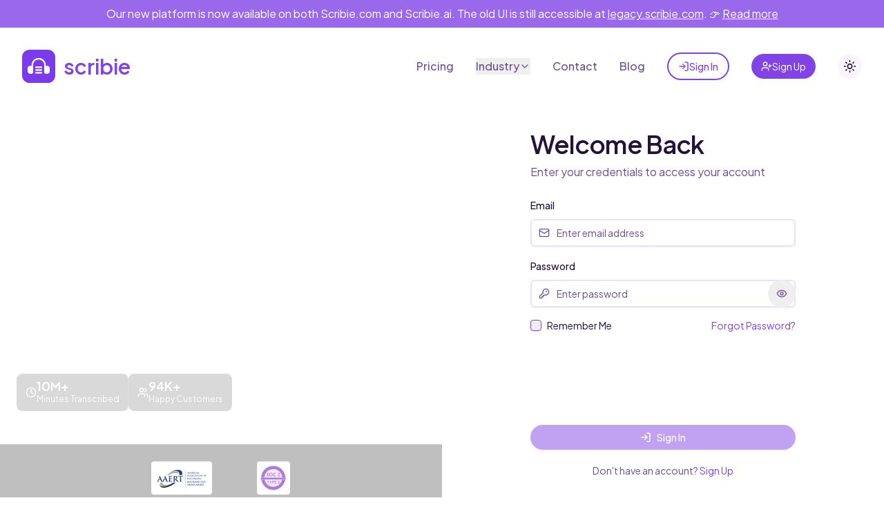

--- FILE ---
content_type: text/html; charset=utf-8
request_url: https://scribie.com/signin?callbackUrl=%2Ffiles
body_size: 10619
content:
<!DOCTYPE html><html class="__variable_14db65 __className_14db65"><head><meta charSet="utf-8"/><meta name="viewport" content="width=device-width, initial-scale=1"/><link rel="preload" as="image" imageSrcSet="/_next/image?url=%2Fassets%2Fimages%2Fside-image.webp&amp;w=640&amp;q=90 640w, /_next/image?url=%2Fassets%2Fimages%2Fside-image.webp&amp;w=750&amp;q=90 750w, /_next/image?url=%2Fassets%2Fimages%2Fside-image.webp&amp;w=828&amp;q=90 828w, /_next/image?url=%2Fassets%2Fimages%2Fside-image.webp&amp;w=1080&amp;q=90 1080w, /_next/image?url=%2Fassets%2Fimages%2Fside-image.webp&amp;w=1200&amp;q=90 1200w, /_next/image?url=%2Fassets%2Fimages%2Fside-image.webp&amp;w=1920&amp;q=90 1920w, /_next/image?url=%2Fassets%2Fimages%2Fside-image.webp&amp;w=2048&amp;q=90 2048w, /_next/image?url=%2Fassets%2Fimages%2Fside-image.webp&amp;w=3840&amp;q=90 3840w" imageSizes="(max-width: 768px) 100vw, 100vw" fetchPriority="high"/><link rel="preload" as="image" imageSrcSet="/_next/image?url=%2Fassets%2Fimages%2Faaert.webp&amp;w=96&amp;q=80 1x, /_next/image?url=%2Fassets%2Fimages%2Faaert.webp&amp;w=256&amp;q=80 2x" fetchPriority="high"/><link rel="preload" as="image" imageSrcSet="/_next/image?url=%2Fassets%2Fimages%2FSOC2_Type2.png&amp;w=48&amp;q=80 1x, /_next/image?url=%2Fassets%2Fimages%2FSOC2_Type2.png&amp;w=96&amp;q=80 2x" fetchPriority="high"/><link rel="stylesheet" href="/_next/static/css/44df8c8407a24771.css" data-precedence="next"/><link rel="stylesheet" href="/_next/static/css/6f0f070e82bdeac5.css" data-precedence="next"/><link rel="preload" as="script" fetchPriority="low" href="/_next/static/chunks/webpack-02a2175ad0125322.js"/><script src="/_next/static/chunks/fd9d1056-cd2551cd1af3d274.js" async=""></script><script src="/_next/static/chunks/2117-2be57c2ecf6ffaee.js" async=""></script><script src="/_next/static/chunks/main-app-47e8779e10f5eb96.js" async=""></script><script src="/_next/static/chunks/0e5ce63c-154c2e20c5d72916.js" async=""></script><script src="/_next/static/chunks/6137-4d4c98f5a4aa0fc9.js" async=""></script><script src="/_next/static/chunks/4894-a1b57d9f88b9e295.js" async=""></script><script src="/_next/static/chunks/776-307e047aab02b487.js" async=""></script><script src="/_next/static/chunks/1107-2b10bf492ed9eb99.js" async=""></script><script src="/_next/static/chunks/605-c869d8a53feb8a97.js" async=""></script><script src="/_next/static/chunks/2972-0c7112b69b98e61f.js" async=""></script><script src="/_next/static/chunks/4438-d624a7543e430c59.js" async=""></script><script src="/_next/static/chunks/5878-75e31fd497968296.js" async=""></script><script src="/_next/static/chunks/7652-51d40d299f5b703c.js" async=""></script><script src="/_next/static/chunks/85-517a79672e80d4ba.js" async=""></script><script src="/_next/static/chunks/9127-322692b0db01c3ba.js" async=""></script><script src="/_next/static/chunks/1229-bc76ef21c14b48f1.js" async=""></script><script src="/_next/static/chunks/237-a923d7bc99da3f9b.js" async=""></script><script src="/_next/static/chunks/6486-11e78178ca9cc8eb.js" async=""></script><script src="/_next/static/chunks/1429-a8bbb78a010c78c0.js" async=""></script><script src="/_next/static/chunks/4867-f1b9ba8f8d263701.js" async=""></script><script src="/_next/static/chunks/5962-69b9083bfdf71b52.js" async=""></script><script src="/_next/static/chunks/8318-c5642fa96a9866cb.js" async=""></script><script src="/_next/static/chunks/7441-3d11c60f29804a14.js" async=""></script><script src="/_next/static/chunks/3128-2a101b02be3f39dd.js" async=""></script><script src="/_next/static/chunks/app/signin/layout-ed6f7ff65f7006d6.js" async=""></script><script src="/_next/static/chunks/7845-aebcd9a4effc7ea3.js" async=""></script><script src="/_next/static/chunks/926-7be309f6220cf0c7.js" async=""></script><script src="/_next/static/chunks/8003-fccc426ecce7d28c.js" async=""></script><script src="/_next/static/chunks/1928-f63e0ac6e1d71266.js" async=""></script><script src="/_next/static/chunks/app/layout-95ed01ba442530ba.js" async=""></script><script src="/_next/static/chunks/app/not-found-4ec8a15d935338db.js" async=""></script><link rel="preload" href="https://consent.cookiebot.com/uc.js" as="script"/><link rel="preload" href="https://www.googletagmanager.com/gtag/js?id=G-P369LKS7ND" as="script"/><title>Sign In to Your Scribie Account | Access Files &amp; Order Transcriptions</title><meta name="description" content="Sign In to Your Scribie Account | Access Files &amp; Order Transcriptions"/><meta name="keywords" content="transcription, transcribe audio to text, transcribe sound to text, transcribe audio recording to text, scribie transcription, transcription services, audio transcription, video transcription, online transcription, transcribe video to text, human verified transcription, transcribe for youtube,transcribe audio to text, transcribe sound to text,transcribe audio into text,audio to text transcription,video transcribers,video transcription,audio transcription,transcription services,transcribe audio recording to text"/><meta name="google-site-verification" content="jq_9hSQeW8z_ZgeEeBDbmvjnO7ke0KkvjYiZazERrBs"/><link rel="icon" href="/assets/images/logo.svg"/><meta name="next-size-adjust"/><script>(self.__next_s=self.__next_s||[]).push(["https://consent.cookiebot.com/uc.js",{"data-cbid":"64e704e9-016a-40f5-b787-68ee280a64da","data-blockingmode":"auto","type":"text/javascript","id":"Cookiebot"}])</script><script src="/_next/static/chunks/polyfills-42372ed130431b0a.js" noModule=""></script></head><body class="bg-background min-h-screen font-sans antialiased"><script>!function(){try{var d=document.documentElement,c=d.classList;c.remove('light','dark');var e=localStorage.getItem('theme');if('system'===e||(!e&&false)){var t='(prefers-color-scheme: dark)',m=window.matchMedia(t);if(m.media!==t||m.matches){d.style.colorScheme = 'dark';c.add('dark')}else{d.style.colorScheme = 'light';c.add('light')}}else if(e){c.add(e|| '')}else{c.add('light')}if(e==='light'||e==='dark'||!e)d.style.colorScheme=e||'light'}catch(e){}}()</script><!--$--><!--/$--><div class="fixed top-0 inset-x-0 z-50 transform transition-all duration-300 ease-out bg-primary/80 text-left translate-y-0" style="z-index:100"><div class="mx-auto px-4 sm:px-10 py-2 flex items-start sm:items-center justify-start sm:justify-center"><span class="text-white text-center text-xs sm:text-base">Our new platform is now available on both Scribie.com and Scribie.ai. The old UI is still accessible at<!-- --> <a href="https://legacy.scribie.com" target="_blank" class="text-white underline">legacy.scribie.com</a>. 👉<!-- --> <a href="https://scribie.com/blog/scribie-com-is-back" target="_blank" class="text-white underline">Read more</a></span></div></div><div class="h-20 mt-10 w-full"></div><nav class="fixed top-20 md:top-[3.5rem] left-0 right-0 h-20 w-full transition-all duration-300" style="z-index:50"><div class="w-full h-full bg-background"><div class="max-w-7xl h-full mx-auto px-4 sm:px-6 lg:px-8"><div class="flex items-center justify-between h-full"><div class="flex items-center cursor-pointer"><img alt="scribie.ai" loading="lazy" width="48" height="48" decoding="async" data-nimg="1" class="h-8 w-8 sm:h-10 sm:w-10 md:h-12 md:w-12" style="color:transparent" src="/assets/images/logo.svg"/><span class="ml-2 sm:ml-3 text-xl sm:text-2xl md:text-3xl font-semibold text-primary">scribie</span></div><div class="flex items-center space-x-8"><div class="hidden md:flex items-center space-x-8"><a class="font-medium relative group text-muted-foreground hover:text-primary" href="/#pricing">Pricing<span class="absolute -bottom-1 left-1/2 w-0 h-[2px] bg-primary transition-all duration-300 group-hover:w-full group-hover:left-0"></span></a><div class="relative group before:absolute before:left-0 before:top-full before:h-3 before:w-full before:content-[&quot;&quot;]"><button class="font-medium relative flex items-center gap-1 text-muted-foreground hover:text-primary">Industry<svg xmlns="http://www.w3.org/2000/svg" width="24" height="24" viewBox="0 0 24 24" fill="none" stroke="currentColor" stroke-width="2" stroke-linecap="round" stroke-linejoin="round" class="lucide lucide-chevron-down w-4 h-4 transition-transform group-hover:rotate-180"><path d="m6 9 6 6 6-6"></path></svg></button><div class="absolute right-0 left-auto top-full mt-3 w-[760px] max-w-[calc(100vw-2rem)] rounded-xl border bg-background shadow-md opacity-0 pointer-events-none translate-y-2 transition-all duration-200 group-hover:opacity-100 group-hover:pointer-events-auto group-hover:translate-y-0 z-50"><div class="grid grid-cols-2"><div class="p-2"><a class="flex items-start gap-3 rounded-lg p-3 hover:bg-muted transition-colors" href="/legal"><svg xmlns="http://www.w3.org/2000/svg" width="24" height="24" viewBox="0 0 24 24" fill="none" stroke="currentColor" stroke-width="2" stroke-linecap="round" stroke-linejoin="round" class="lucide lucide-scale w-5 h-5 mt-0.5 text-primary"><path d="m16 16 3-8 3 8c-.87.65-1.92 1-3 1s-2.13-.35-3-1Z"></path><path d="m2 16 3-8 3 8c-.87.65-1.92 1-3 1s-2.13-.35-3-1Z"></path><path d="M7 21h10"></path><path d="M12 3v18"></path><path d="M3 7h2c2 0 5-1 7-2 2 1 5 2 7 2h2"></path></svg><div><div class="font-medium">Legal Transcription</div><div class="text-sm text-muted-foreground">Transcription service for legal matter</div></div></a><a class="flex items-start gap-3 rounded-lg p-3 hover:bg-muted transition-colors" href="/audio"><svg xmlns="http://www.w3.org/2000/svg" width="24" height="24" viewBox="0 0 24 24" fill="none" stroke="currentColor" stroke-width="2" stroke-linecap="round" stroke-linejoin="round" class="lucide lucide-audio-lines w-5 h-5 mt-0.5 text-primary"><path d="M2 10v3"></path><path d="M6 6v11"></path><path d="M10 3v18"></path><path d="M14 8v7"></path><path d="M18 5v13"></path><path d="M22 10v3"></path></svg><div><div class="font-medium">Audio Transcription</div><div class="text-sm text-muted-foreground">Transcribe audio into text</div></div></a><a class="flex items-start gap-3 rounded-lg p-3 hover:bg-muted transition-colors" href="/video"><svg xmlns="http://www.w3.org/2000/svg" width="24" height="24" viewBox="0 0 24 24" fill="none" stroke="currentColor" stroke-width="2" stroke-linecap="round" stroke-linejoin="round" class="lucide lucide-video w-5 h-5 mt-0.5 text-primary"><path d="m22 8-6 4 6 4V8Z"></path><rect width="14" height="12" x="2" y="6" rx="2" ry="2"></rect></svg><div><div class="font-medium">Video Transcription</div><div class="text-sm text-muted-foreground">Transcribe video into text</div></div></a></div><div class="p-2 border-l"><a class="flex items-start gap-3 rounded-lg p-3 hover:bg-muted transition-colors" href="/academic"><svg xmlns="http://www.w3.org/2000/svg" width="24" height="24" viewBox="0 0 24 24" fill="none" stroke="currentColor" stroke-width="2" stroke-linecap="round" stroke-linejoin="round" class="lucide lucide-graduation-cap w-5 h-5 mt-0.5 text-primary"><path d="M21.42 10.922a1 1 0 0 0-.019-1.838L12.83 5.18a2 2 0 0 0-1.66 0L2.6 9.08a1 1 0 0 0 0 1.832l8.57 3.908a2 2 0 0 0 1.66 0z"></path><path d="M22 10v6"></path><path d="M6 12.5V16a6 3 0 0 0 12 0v-3.5"></path></svg><div><div class="font-medium">Academic Transcription</div><div class="text-sm text-muted-foreground">Transcribe lectures, seminars into text</div></div></a><a class="flex items-start gap-3 rounded-lg p-3 hover:bg-muted transition-colors" href="/marketing"><svg xmlns="http://www.w3.org/2000/svg" width="24" height="24" viewBox="0 0 24 24" fill="none" stroke="currentColor" stroke-width="2" stroke-linecap="round" stroke-linejoin="round" class="lucide lucide-megaphone w-5 h-5 mt-0.5 text-primary"><path d="m3 11 18-5v12L3 14v-3z"></path><path d="M11.6 16.8a3 3 0 1 1-5.8-1.6"></path></svg><div><div class="font-medium">Marketing Transcription</div><div class="text-sm text-muted-foreground">Content, research and campaign assets</div></div></a><a class="flex items-start gap-3 rounded-lg p-3 hover:bg-muted transition-colors" href="/podcast"><svg xmlns="http://www.w3.org/2000/svg" width="24" height="24" viewBox="0 0 24 24" fill="none" stroke="currentColor" stroke-width="2" stroke-linecap="round" stroke-linejoin="round" class="lucide lucide-podcast w-5 h-5 mt-0.5 text-primary"><path d="M16.85 18.58a9 9 0 1 0-9.7 0"></path><path d="M8 14a5 5 0 1 1 8 0"></path><circle cx="12" cy="11" r="1"></circle><path d="M13 17a1 1 0 1 0-2 0l.5 4.5a.5.5 0 1 0 1 0Z"></path></svg><div><div class="font-medium">Podcast Transcription</div><div class="text-sm text-muted-foreground">Transcribe and repurpose episodes</div></div></a></div></div></div></div><a class="font-medium relative group text-muted-foreground hover:text-primary" href="/contact">Contact<span class="absolute -bottom-1 left-1/2 w-0 h-[2px] bg-primary transition-all duration-300 group-hover:w-full group-hover:left-0"></span></a><a class="font-medium relative group text-muted-foreground hover:text-primary" href="/blog">Blog<span class="absolute -bottom-1 left-1/2 w-0 h-[2px] bg-primary transition-all duration-300 group-hover:w-full group-hover:left-0"></span></a><div class="flex items-center space-x-8"><span class="flex items-center border-primary border-2 justify-center px-3.5 py-2 text-sm font-medium text-primary rounded-[32px] cursor-pointer transition-all duration-200 hover:opacity-90 hover:scale-[1.02]"><a class="flex items-center gap-2" href="/signin"><svg xmlns="http://www.w3.org/2000/svg" width="24" height="24" viewBox="0 0 24 24" fill="none" stroke="currentColor" stroke-width="2" stroke-linecap="round" stroke-linejoin="round" class="lucide lucide-log-in w-4 h-4"><path d="M15 3h4a2 2 0 0 1 2 2v14a2 2 0 0 1-2 2h-4"></path><polyline points="10 17 15 12 10 7"></polyline><line x1="15" x2="3" y1="12" y2="12"></line></svg>Sign In</a></span><span class="flex items-center h-fit px-3.5 py-2 text-sm text-primary-foreground bg-primary rounded-[32px] cursor-pointer transition-all duration-200 hover:opacity-90 hover:scale-[1.02]"><a class="flex items-center gap-2" href="/register"><svg xmlns="http://www.w3.org/2000/svg" width="24" height="24" viewBox="0 0 24 24" fill="none" stroke="currentColor" stroke-width="2" stroke-linecap="round" stroke-linejoin="round" class="lucide lucide-user-plus w-4 h-4"><path d="M16 21v-2a4 4 0 0 0-4-4H6a4 4 0 0 0-4 4v2"></path><circle cx="9" cy="7" r="4"></circle><line x1="19" x2="19" y1="8" y2="14"></line><line x1="22" x2="16" y1="11" y2="11"></line></svg>Sign Up</a></span></div></div><button class="inline-flex items-center justify-center whitespace-nowrap rounded-custom text-sm font-medium transition-colors focus-visible:outline-none focus-visible:ring-1 focus-visible:ring-ring disabled:pointer-events-none disabled:opacity-50 hover:bg-accent hover:text-accent-foreground h-fit w-fit p-2 bg-secondary" type="button" id="radix-:R56ptakq:" aria-haspopup="menu" aria-expanded="false" data-state="closed"><svg xmlns="http://www.w3.org/2000/svg" width="24" height="24" viewBox="0 0 24 24" fill="none" stroke="currentColor" stroke-width="2" stroke-linecap="round" stroke-linejoin="round" class="lucide lucide-sun h-[1.2rem] w-[1.2rem] rotate-0 scale-100 transition-all dark:-rotate-90 dark:scale-0"><circle cx="12" cy="12" r="4"></circle><path d="M12 2v2"></path><path d="M12 20v2"></path><path d="m4.93 4.93 1.41 1.41"></path><path d="m17.66 17.66 1.41 1.41"></path><path d="M2 12h2"></path><path d="M20 12h2"></path><path d="m6.34 17.66-1.41 1.41"></path><path d="m19.07 4.93-1.41 1.41"></path></svg><svg xmlns="http://www.w3.org/2000/svg" width="24" height="24" viewBox="0 0 24 24" fill="none" stroke="currentColor" stroke-width="2" stroke-linecap="round" stroke-linejoin="round" class="lucide lucide-moon absolute h-[1.2rem] w-[1.2rem] rotate-90 scale-0 transition-all dark:rotate-0 dark:scale-100"><path d="M12 3a6 6 0 0 0 9 9 9 9 0 1 1-9-9Z"></path></svg><span class="sr-only">Toggle theme</span></button><button class="md:hidden rounded-md"><svg xmlns="http://www.w3.org/2000/svg" width="24" height="24" viewBox="0 0 24 24" fill="none" stroke="currentColor" stroke-width="2" stroke-linecap="round" stroke-linejoin="round" class="lucide lucide-menu h-6 w-6"><line x1="4" x2="20" y1="12" y2="12"></line><line x1="4" x2="20" y1="6" y2="6"></line><line x1="4" x2="20" y1="18" y2="18"></line></svg></button></div></div></div></div></nav><div class="w-full lg:grid lg:grid-cols-2"><div class="hidden lg:block h-[calc(100vh-5rem)] sticky top-20"><div class="absolute inset-0"><img alt="Backgroung image" fetchPriority="high" decoding="async" data-nimg="fill" class="object-cover" style="position:absolute;height:100%;width:100%;left:0;top:0;right:0;bottom:0;color:transparent;background-size:cover;background-position:50% 50%;background-repeat:no-repeat;background-image:url(&quot;data:image/svg+xml;charset=utf-8,%3Csvg xmlns=&#x27;http://www.w3.org/2000/svg&#x27; %3E%3Cfilter id=&#x27;b&#x27; color-interpolation-filters=&#x27;sRGB&#x27;%3E%3CfeGaussianBlur stdDeviation=&#x27;20&#x27;/%3E%3CfeColorMatrix values=&#x27;1 0 0 0 0 0 1 0 0 0 0 0 1 0 0 0 0 0 100 -1&#x27; result=&#x27;s&#x27;/%3E%3CfeFlood x=&#x27;0&#x27; y=&#x27;0&#x27; width=&#x27;100%25&#x27; height=&#x27;100%25&#x27;/%3E%3CfeComposite operator=&#x27;out&#x27; in=&#x27;s&#x27;/%3E%3CfeComposite in2=&#x27;SourceGraphic&#x27;/%3E%3CfeGaussianBlur stdDeviation=&#x27;20&#x27;/%3E%3C/filter%3E%3Cimage width=&#x27;100%25&#x27; height=&#x27;100%25&#x27; x=&#x27;0&#x27; y=&#x27;0&#x27; preserveAspectRatio=&#x27;none&#x27; style=&#x27;filter: url(%23b);&#x27; href=&#x27;[data-uri]&#x27;/%3E%3C/svg%3E&quot;)" sizes="(max-width: 768px) 100vw, 100vw" srcSet="/_next/image?url=%2Fassets%2Fimages%2Fside-image.webp&amp;w=640&amp;q=90 640w, /_next/image?url=%2Fassets%2Fimages%2Fside-image.webp&amp;w=750&amp;q=90 750w, /_next/image?url=%2Fassets%2Fimages%2Fside-image.webp&amp;w=828&amp;q=90 828w, /_next/image?url=%2Fassets%2Fimages%2Fside-image.webp&amp;w=1080&amp;q=90 1080w, /_next/image?url=%2Fassets%2Fimages%2Fside-image.webp&amp;w=1200&amp;q=90 1200w, /_next/image?url=%2Fassets%2Fimages%2Fside-image.webp&amp;w=1920&amp;q=90 1920w, /_next/image?url=%2Fassets%2Fimages%2Fside-image.webp&amp;w=2048&amp;q=90 2048w, /_next/image?url=%2Fassets%2Fimages%2Fside-image.webp&amp;w=3840&amp;q=90 3840w" src="/_next/image?url=%2Fassets%2Fimages%2Fside-image.webp&amp;w=3840&amp;q=90"/></div><div class="absolute inset-0 bg-gradient-to-b from-black/30 via-black/25 to-black/30"></div><div class="relative h-full flex flex-col justify-end"><div class="mb-12 lg:pl-8 xl:pl-[calc((100vw-1232px)/2)]"><div class="max-w-[380px]"><h1 class="text-[2.25rem] font-semibold leading-[1.3] tracking-tight mb-4 text-primary-foreground">Human verified transcriptions for your business</h1><div class="flex gap-3"><div class="flex items-center gap-2 bg-black/15 backdrop-blur-[2px] px-3 py-2 rounded-lg border border-primary-foreground/10"><svg xmlns="http://www.w3.org/2000/svg" width="24" height="24" viewBox="0 0 24 24" fill="none" stroke="currentColor" stroke-width="2" stroke-linecap="round" stroke-linejoin="round" class="lucide lucide-clock w-4 h-4 text-primary-foreground"><circle cx="12" cy="12" r="10"></circle><polyline points="12 6 12 12 16 14"></polyline></svg><div><p class="text-lg font-semibold leading-none mb-0.5 text-primary-foreground">10M+</p><p class="text-xs text-primary-foreground/90">Minutes Transcribed</p></div></div><div class="flex items-center gap-2 bg-black/15 backdrop-blur-[2px] px-3 py-2 rounded-lg border border-primary-foreground/10"><svg xmlns="http://www.w3.org/2000/svg" width="24" height="24" viewBox="0 0 24 24" fill="none" stroke="currentColor" stroke-width="2" stroke-linecap="round" stroke-linejoin="round" class="lucide lucide-users w-4 h-4 text-primary-foreground"><path d="M16 21v-2a4 4 0 0 0-4-4H6a4 4 0 0 0-4 4v2"></path><circle cx="9" cy="7" r="4"></circle><path d="M22 21v-2a4 4 0 0 0-3-3.87"></path><path d="M16 3.13a4 4 0 0 1 0 7.75"></path></svg><div><p class="text-lg font-semibold leading-none mb-0.5 text-primary-foreground">94K+</p><p class="text-xs text-primary-foreground/90">Happy Customers</p></div></div></div></div></div><div class="w-full bg-black/25 backdrop-blur-[2px] border-t border-primary-foreground/10"><div class="py-6 flex items-center justify-center gap-8"><div class="flex flex-col items-center gap-2"><div class="bg-primary-foreground rounded p-1.5 h-12 flex items-center justify-center w-[88px]"><img alt="AAERT" fetchPriority="high" width="80" height="36" decoding="async" data-nimg="1" class="rounded w-auto h-auto max-h-full" style="color:transparent;background-size:cover;background-position:50% 50%;background-repeat:no-repeat;background-image:url(&quot;data:image/svg+xml;charset=utf-8,%3Csvg xmlns=&#x27;http://www.w3.org/2000/svg&#x27; viewBox=&#x27;0 0 80 36&#x27;%3E%3Cfilter id=&#x27;b&#x27; color-interpolation-filters=&#x27;sRGB&#x27;%3E%3CfeGaussianBlur stdDeviation=&#x27;20&#x27;/%3E%3CfeColorMatrix values=&#x27;1 0 0 0 0 0 1 0 0 0 0 0 1 0 0 0 0 0 100 -1&#x27; result=&#x27;s&#x27;/%3E%3CfeFlood x=&#x27;0&#x27; y=&#x27;0&#x27; width=&#x27;100%25&#x27; height=&#x27;100%25&#x27;/%3E%3CfeComposite operator=&#x27;out&#x27; in=&#x27;s&#x27;/%3E%3CfeComposite in2=&#x27;SourceGraphic&#x27;/%3E%3CfeGaussianBlur stdDeviation=&#x27;20&#x27;/%3E%3C/filter%3E%3Cimage width=&#x27;100%25&#x27; height=&#x27;100%25&#x27; x=&#x27;0&#x27; y=&#x27;0&#x27; preserveAspectRatio=&#x27;none&#x27; style=&#x27;filter: url(%23b);&#x27; href=&#x27;[data-uri]&#x27;/%3E%3C/svg%3E&quot;)" srcSet="/_next/image?url=%2Fassets%2Fimages%2Faaert.webp&amp;w=96&amp;q=80 1x, /_next/image?url=%2Fassets%2Fimages%2Faaert.webp&amp;w=256&amp;q=80 2x" src="/_next/image?url=%2Fassets%2Fimages%2Faaert.webp&amp;w=256&amp;q=80"/></div><p class="text-sm font-medium text-primary-foreground text-center">Official AAERT Sponsor</p></div><a target="_blank" rel="noopener noreferrer" class="flex flex-col items-center gap-2" href="https://trustcenter.scribie.com"><div class="bg-primary-foreground rounded p-1 h-12 w-12 flex items-center justify-center"><img alt="SOC 2" fetchPriority="high" width="40" height="40" decoding="async" data-nimg="1" class="rounded w-auto h-auto max-h-full" style="color:transparent" srcSet="/_next/image?url=%2Fassets%2Fimages%2FSOC2_Type2.png&amp;w=48&amp;q=80 1x, /_next/image?url=%2Fassets%2Fimages%2FSOC2_Type2.png&amp;w=96&amp;q=80 2x" src="/_next/image?url=%2Fassets%2Fimages%2FSOC2_Type2.png&amp;w=96&amp;q=80"/></div><p class="text-sm font-medium text-primary-foreground text-center">SOC 2 Compliant</p></a></div></div></div></div><div class="flex items-center justify-center px-4 py-12 lg:px-8"><div class="w-full max-w-sm space-y-5"><div class="space-y-2.5 mb-6 text-center lg:text-left"><div><h1 class="text-4xl font-semibold tracking-tight">Welcome Back</h1><p class="mt-2 text-md text-muted-foreground">Enter your credentials to access your account</p></div></div><form><div class="space-y-4"><div class="space-y-2"><label class="text-sm font-medium leading-none peer-disabled:cursor-not-allowed peer-disabled:opacity-70" for=":Rb59takq:-form-item">Email</label><div class="relative" id=":Rb59takq:-form-item" aria-describedby=":Rb59takq:-form-item-description" aria-invalid="false"><svg xmlns="http://www.w3.org/2000/svg" width="24" height="24" viewBox="0 0 24 24" fill="none" stroke="currentColor" stroke-width="2" stroke-linecap="round" stroke-linejoin="round" class="lucide lucide-mail absolute left-3 top-[12px] h-4 w-4 text-muted-foreground"><rect width="20" height="16" x="2" y="4" rx="2"></rect><path d="m22 7-8.97 5.7a1.94 1.94 0 0 1-2.06 0L2 7"></path></svg><input class="flex h-10 w-full rounded-md border-2 border-customBorder bg-transparent px-3 py-1 text-sm shadow-sm transition-colors file:border-0 file:bg-transparent file:text-sm file:font-medium placeholder:text-muted-foreground focus-visible:outline-none focus-visible:ring-1 focus-visible:ring-ring disabled:cursor-not-allowed disabled:opacity-50 pl-9" data-testid="user-email" placeholder="Enter email address" name="email" value=""/></div></div><div class="space-y-2"><label class="text-sm font-medium leading-none peer-disabled:cursor-not-allowed peer-disabled:opacity-70" for=":Rj59takq:-form-item">Password</label><div class="relative" id=":Rj59takq:-form-item" aria-describedby=":Rj59takq:-form-item-description" aria-invalid="false"><svg xmlns="http://www.w3.org/2000/svg" width="24" height="24" viewBox="0 0 24 24" fill="none" stroke="currentColor" stroke-width="2" stroke-linecap="round" stroke-linejoin="round" class="lucide lucide-key-round absolute left-3 top-[12px] h-4 w-4 text-muted-foreground"><path d="M2 18v3c0 .6.4 1 1 1h4v-3h3v-3h2l1.4-1.4a6.5 6.5 0 1 0-4-4Z"></path><circle cx="16.5" cy="7.5" r=".5" fill="currentColor"></circle></svg><input type="password" class="flex h-10 w-full rounded-md border-2 border-customBorder bg-transparent px-3 py-1 text-sm shadow-sm transition-colors file:border-0 file:bg-transparent file:text-sm file:font-medium placeholder:text-muted-foreground focus-visible:outline-none focus-visible:ring-1 focus-visible:ring-ring disabled:cursor-not-allowed disabled:opacity-50 pl-9" data-testid="user-password" placeholder="Enter password" name="password" value=""/><button class="inline-flex items-center justify-center whitespace-nowrap rounded-custom font-medium transition-colors focus-visible:outline-none focus-visible:ring-1 focus-visible:ring-ring disabled:pointer-events-none disabled:opacity-50 hover:text-accent-foreground text-xs absolute right-0 top-0 h-full px-3 py-2 hover:bg-transparent" type="button"><svg xmlns="http://www.w3.org/2000/svg" width="24" height="24" viewBox="0 0 24 24" fill="none" stroke="currentColor" stroke-width="2" stroke-linecap="round" stroke-linejoin="round" class="lucide lucide-eye h-4 w-4 text-muted-foreground"><path d="M2 12s3-7 10-7 10 7 10 7-3 7-10 7-10-7-10-7Z"></path><circle cx="12" cy="12" r="3"></circle></svg></button></div></div><div class="flex items-center justify-between"><div class="flex flex-row items-start space-x-2 space-y-0"><button type="button" role="checkbox" aria-checked="false" data-state="unchecked" value="on" class="peer h-4 w-4 shrink-0 rounded-sm border border-primary shadow focus-visible:outline-none focus-visible:ring-1 focus-visible:ring-ring disabled:cursor-not-allowed disabled:opacity-50 data-[state=checked]:bg-primary data-[state=checked]:text-primary-foreground mt-0.5" id=":R1r59takq:-form-item" aria-describedby=":R1r59takq:-form-item-description" aria-invalid="false"></button><input type="checkbox" aria-hidden="true" style="transform:translateX(-100%);position:absolute;pointer-events:none;opacity:0;margin:0" tabindex="-1" value="on"/><div class="leading-none"><label class="peer-disabled:cursor-not-allowed peer-disabled:opacity-70 text-sm font-normal" for=":R1r59takq:-form-item">Remember Me</label></div></div><a class="text-sm text-primary hover:underline" href="/forgot-password">Forgot Password?</a></div></div><button class="inline-flex items-center justify-center whitespace-nowrap rounded-custom text-sm font-medium transition-colors focus-visible:outline-none focus-visible:ring-1 focus-visible:ring-ring disabled:pointer-events-none disabled:opacity-50 bg-primary text-primary-foreground shadow hover:bg-primary/90 h-9 px-4 py-2 w-full" disabled="" type="submit"><svg xmlns="http://www.w3.org/2000/svg" width="24" height="24" viewBox="0 0 24 24" fill="none" stroke="currentColor" stroke-width="2" stroke-linecap="round" stroke-linejoin="round" class="lucide lucide-log-in mr-2 h-4 w-4"><path d="M15 3h4a2 2 0 0 1 2 2v14a2 2 0 0 1-2 2h-4"></path><polyline points="10 17 15 12 10 7"></polyline><line x1="15" x2="3" y1="12" y2="12"></line></svg>Sign In</button></form><div class="text-center text-sm text-muted-foreground">Don&#x27;t have an account?<!-- --> <a data-testid="sing-in-button" class="text-primary hover:underline" href="/register">Sign Up</a></div></div></div></div><footer class="relative pt-16 pb-14 bg-gradient-to-br from-primary-dark/95 to-primary-dark/90"><div class="absolute inset-0"><div class="absolute inset-0 bg-[linear-gradient(to_right,#c7d2fe_1px,transparent_1px),linear-gradient(to_bottom,#c7d2fe_1px,transparent_1px)] bg-[size:4rem_4rem] [mask-image:radial-gradient(ellipse_60%_50%_at_50%_0%,#000_70%,transparent_110%)] opacity-[0.15]"></div></div><div class="relative max-w-7xl mx-auto px-4 sm:px-6 lg:px-8"><div class="pb-6 grid grid-cols-1 lg:grid-cols-12 gap-12"><div class="relative -top-1.5 lg:col-span-4"><div class="flex items-center mb-[11px]"><div class="flex-shrink-0"><img alt="scribie" loading="lazy" width="48" height="48" decoding="async" data-nimg="1" class="h-12 w-12" style="color:transparent" src="/assets/images/logo-white-variant.svg"/></div><h3 class="text-3xl font-semibold text-primary-foreground ml-3">scribie</h3></div><p class="text-primary-foreground/95 text-base mb-6">Empowering professionals and businesses with human-verified transcription services.</p><div class="space-y-4 mb-4"><div class="flex items-center gap-3 text-primary-foreground"><div class="p-2 bg-primary/60 rounded-lg"><svg xmlns="http://www.w3.org/2000/svg" width="18" height="18" viewBox="0 0 24 24" fill="none" stroke="currentColor" stroke-width="2" stroke-linecap="round" stroke-linejoin="round" class="lucide lucide-map-pin text-primary-foreground/90"><path d="M20 10c0 6-8 12-8 12s-8-6-8-12a8 8 0 0 1 16 0Z"></path><circle cx="12" cy="10" r="3"></circle></svg></div><span class="text-sm">2261 Market Street, #22612, San Francisco, CA 94114, United States</span></div><div class="flex items-center gap-3 text-primary-foreground"><div class="p-2 bg-primary/60 rounded-lg"><svg xmlns="http://www.w3.org/2000/svg" width="18" height="18" viewBox="0 0 24 24" fill="none" stroke="currentColor" stroke-width="2" stroke-linecap="round" stroke-linejoin="round" class="lucide lucide-phone text-primary-foreground/90"><path d="M22 16.92v3a2 2 0 0 1-2.18 2 19.79 19.79 0 0 1-8.63-3.07 19.5 19.5 0 0 1-6-6 19.79 19.79 0 0 1-3.07-8.67A2 2 0 0 1 4.11 2h3a2 2 0 0 1 2 1.72 12.84 12.84 0 0 0 .7 2.81 2 2 0 0 1-.45 2.11L8.09 9.91a16 16 0 0 0 6 6l1.27-1.27a2 2 0 0 1 2.11-.45 12.84 12.84 0 0 0 2.81.7A2 2 0 0 1 22 16.92z"></path></svg></div><span class="text-sm">+1 (866) 941 - 4131</span></div></div><div class="flex gap-3"><a target="_blank" rel="noopener noreferrer" class="w-10 h-10 bg-primary/60 hover:bg-primary-foreground rounded-lg flex items-center justify-center transition-all duration-300 group" href="https://x.com/scribie_"><svg xmlns="http://www.w3.org/2000/svg" width="18" height="18" viewBox="0 0 24 24" fill="none" stroke="currentColor" stroke-width="2" stroke-linecap="round" stroke-linejoin="round" class="lucide lucide-twitter text-primary-foreground group-hover:text-primary"><path d="M22 4s-.7 2.1-2 3.4c1.6 10-9.4 17.3-18 11.6 2.2.1 4.4-.6 6-2C3 15.5.5 9.6 3 5c2.2 2.6 5.6 4.1 9 4-.9-4.2 4-6.6 7-3.8 1.1 0 3-1.2 3-1.2z"></path></svg></a><a target="_blank" rel="noopener noreferrer" class="w-10 h-10 bg-primary/60 hover:bg-primary-foreground rounded-lg flex items-center justify-center transition-all duration-300 group" href="https://www.linkedin.com/company/scribie"><svg xmlns="http://www.w3.org/2000/svg" width="18" height="18" viewBox="0 0 24 24" fill="none" stroke="currentColor" stroke-width="2" stroke-linecap="round" stroke-linejoin="round" class="lucide lucide-linkedin text-primary-foreground group-hover:text-primary"><path d="M16 8a6 6 0 0 1 6 6v7h-4v-7a2 2 0 0 0-2-2 2 2 0 0 0-2 2v7h-4v-7a6 6 0 0 1 6-6z"></path><rect width="4" height="12" x="2" y="9"></rect><circle cx="4" cy="4" r="2"></circle></svg></a><a target="_blank" rel="noopener noreferrer" class="w-10 h-10 bg-primary/60 hover:bg-primary-foreground rounded-lg flex items-center justify-center transition-all duration-300 group" href="https://www.facebook.com/scribie.transcription"><svg xmlns="http://www.w3.org/2000/svg" width="18" height="18" viewBox="0 0 24 24" fill="none" stroke="currentColor" stroke-width="2" stroke-linecap="round" stroke-linejoin="round" class="lucide lucide-facebook text-primary-foreground group-hover:text-primary"><path d="M18 2h-3a5 5 0 0 0-5 5v3H7v4h3v8h4v-8h3l1-4h-4V7a1 1 0 0 1 1-1h3z"></path></svg></a></div></div><div class="lg:col-span-8"><div class="grid grid-cols-2 sm:grid-cols-4 gap-8"><div><h3 class="text-lg font-semibold text-primary-foreground mb-6">Company</h3><ul class="space-y-4"><li><a class="text-primary-foreground/90 hover:text-primary-foreground transition-all duration-300 flex items-center gap-2 group text-base" href="/about-us"><span>About Us</span><svg xmlns="http://www.w3.org/2000/svg" width="14" height="14" viewBox="0 0 24 24" fill="none" stroke="currentColor" stroke-width="2" stroke-linecap="round" stroke-linejoin="round" class="lucide lucide-external-link opacity-0 -translate-x-2 group-hover:opacity-100 group-hover:translate-x-0 transition-all duration-300"><path d="M15 3h6v6"></path><path d="M10 14 21 3"></path><path d="M18 13v6a2 2 0 0 1-2 2H5a2 2 0 0 1-2-2V8a2 2 0 0 1 2-2h6"></path></svg></a></li><li><a class="text-primary-foreground/90 hover:text-primary-foreground transition-all duration-300 flex items-center gap-2 group text-base" href="/blog"><span>Blog</span><svg xmlns="http://www.w3.org/2000/svg" width="14" height="14" viewBox="0 0 24 24" fill="none" stroke="currentColor" stroke-width="2" stroke-linecap="round" stroke-linejoin="round" class="lucide lucide-external-link opacity-0 -translate-x-2 group-hover:opacity-100 group-hover:translate-x-0 transition-all duration-300"><path d="M15 3h6v6"></path><path d="M10 14 21 3"></path><path d="M18 13v6a2 2 0 0 1-2 2H5a2 2 0 0 1-2-2V8a2 2 0 0 1 2-2h6"></path></svg></a></li><li><a class="text-primary-foreground/90 hover:text-primary-foreground transition-all duration-300 flex items-center gap-2 group text-base" href="/get-quote"><span>Get a Quote</span><svg xmlns="http://www.w3.org/2000/svg" width="14" height="14" viewBox="0 0 24 24" fill="none" stroke="currentColor" stroke-width="2" stroke-linecap="round" stroke-linejoin="round" class="lucide lucide-external-link opacity-0 -translate-x-2 group-hover:opacity-100 group-hover:translate-x-0 transition-all duration-300"><path d="M15 3h6v6"></path><path d="M10 14 21 3"></path><path d="M18 13v6a2 2 0 0 1-2 2H5a2 2 0 0 1-2-2V8a2 2 0 0 1 2-2h6"></path></svg></a></li><li><a class="text-primary-foreground/90 hover:text-primary-foreground transition-all duration-300 flex items-center gap-2 group text-base" href="/privacy-policy"><span>Privacy Policy</span><svg xmlns="http://www.w3.org/2000/svg" width="14" height="14" viewBox="0 0 24 24" fill="none" stroke="currentColor" stroke-width="2" stroke-linecap="round" stroke-linejoin="round" class="lucide lucide-external-link opacity-0 -translate-x-2 group-hover:opacity-100 group-hover:translate-x-0 transition-all duration-300"><path d="M15 3h6v6"></path><path d="M10 14 21 3"></path><path d="M18 13v6a2 2 0 0 1-2 2H5a2 2 0 0 1-2-2V8a2 2 0 0 1 2-2h6"></path></svg></a></li><li><a class="text-primary-foreground/90 hover:text-primary-foreground transition-all duration-300 flex items-center gap-2 group text-base" href="/cookie-policy"><span>Cookie Policy</span><svg xmlns="http://www.w3.org/2000/svg" width="14" height="14" viewBox="0 0 24 24" fill="none" stroke="currentColor" stroke-width="2" stroke-linecap="round" stroke-linejoin="round" class="lucide lucide-external-link opacity-0 -translate-x-2 group-hover:opacity-100 group-hover:translate-x-0 transition-all duration-300"><path d="M15 3h6v6"></path><path d="M10 14 21 3"></path><path d="M18 13v6a2 2 0 0 1-2 2H5a2 2 0 0 1-2-2V8a2 2 0 0 1 2-2h6"></path></svg></a></li><li><a class="text-primary-foreground/90 hover:text-primary-foreground transition-all duration-300 flex items-center gap-2 group text-base" href="/terms"><span>Terms</span><svg xmlns="http://www.w3.org/2000/svg" width="14" height="14" viewBox="0 0 24 24" fill="none" stroke="currentColor" stroke-width="2" stroke-linecap="round" stroke-linejoin="round" class="lucide lucide-external-link opacity-0 -translate-x-2 group-hover:opacity-100 group-hover:translate-x-0 transition-all duration-300"><path d="M15 3h6v6"></path><path d="M10 14 21 3"></path><path d="M18 13v6a2 2 0 0 1-2 2H5a2 2 0 0 1-2-2V8a2 2 0 0 1 2-2h6"></path></svg></a></li><li><a href="#" class="text-primary-foreground/90 hover:text-primary-foreground transition-all duration-300 flex items-center gap-2 group text-base"><span>Cookie settings</span><svg xmlns="http://www.w3.org/2000/svg" width="14" height="14" viewBox="0 0 24 24" fill="none" stroke="currentColor" stroke-width="2" stroke-linecap="round" stroke-linejoin="round" class="lucide lucide-external-link opacity-0 -translate-x-2 group-hover:opacity-100 group-hover:translate-x-0 transition-all duration-300"><path d="M15 3h6v6"></path><path d="M10 14 21 3"></path><path d="M18 13v6a2 2 0 0 1-2 2H5a2 2 0 0 1-2-2V8a2 2 0 0 1 2-2h6"></path></svg></a></li></ul></div><div><h3 class="text-lg font-semibold text-primary-foreground mb-6">Account</h3><ul class="space-y-4"><li><a class="text-primary-foreground/90 hover:text-primary-foreground transition-all duration-300 flex items-center gap-2 group text-base" href="/signin"><span>Log In</span><svg xmlns="http://www.w3.org/2000/svg" width="14" height="14" viewBox="0 0 24 24" fill="none" stroke="currentColor" stroke-width="2" stroke-linecap="round" stroke-linejoin="round" class="lucide lucide-external-link opacity-0 -translate-x-2 group-hover:opacity-100 group-hover:translate-x-0 transition-all duration-300"><path d="M15 3h6v6"></path><path d="M10 14 21 3"></path><path d="M18 13v6a2 2 0 0 1-2 2H5a2 2 0 0 1-2-2V8a2 2 0 0 1 2-2h6"></path></svg></a></li><li><a class="text-primary-foreground/90 hover:text-primary-foreground transition-all duration-300 flex items-center gap-2 group text-base" href="/files/all-files"><span>Files</span><svg xmlns="http://www.w3.org/2000/svg" width="14" height="14" viewBox="0 0 24 24" fill="none" stroke="currentColor" stroke-width="2" stroke-linecap="round" stroke-linejoin="round" class="lucide lucide-external-link opacity-0 -translate-x-2 group-hover:opacity-100 group-hover:translate-x-0 transition-all duration-300"><path d="M15 3h6v6"></path><path d="M10 14 21 3"></path><path d="M18 13v6a2 2 0 0 1-2 2H5a2 2 0 0 1-2-2V8a2 2 0 0 1 2-2h6"></path></svg></a></li></ul></div><div><h3 class="text-lg font-semibold text-primary-foreground mb-6">Resources</h3><ul class="space-y-4"><li><a class="text-primary-foreground/90 hover:text-primary-foreground transition-all duration-300 flex items-center gap-2 group text-base" href="/docs"><span>API Reference</span><svg xmlns="http://www.w3.org/2000/svg" width="14" height="14" viewBox="0 0 24 24" fill="none" stroke="currentColor" stroke-width="2" stroke-linecap="round" stroke-linejoin="round" class="lucide lucide-external-link opacity-0 -translate-x-2 group-hover:opacity-100 group-hover:translate-x-0 transition-all duration-300"><path d="M15 3h6v6"></path><path d="M10 14 21 3"></path><path d="M18 13v6a2 2 0 0 1-2 2H5a2 2 0 0 1-2-2V8a2 2 0 0 1 2-2h6"></path></svg></a></li><li><a class="text-primary-foreground/90 hover:text-primary-foreground transition-all duration-300 flex items-center gap-2 group text-base" href="/faq"><span>FAQs</span><svg xmlns="http://www.w3.org/2000/svg" width="14" height="14" viewBox="0 0 24 24" fill="none" stroke="currentColor" stroke-width="2" stroke-linecap="round" stroke-linejoin="round" class="lucide lucide-external-link opacity-0 -translate-x-2 group-hover:opacity-100 group-hover:translate-x-0 transition-all duration-300"><path d="M15 3h6v6"></path><path d="M10 14 21 3"></path><path d="M18 13v6a2 2 0 0 1-2 2H5a2 2 0 0 1-2-2V8a2 2 0 0 1 2-2h6"></path></svg></a></li><li><a class="text-primary-foreground/90 hover:text-primary-foreground transition-all duration-300 flex items-center gap-2 group text-base" href="/contact"><span>Support</span><svg xmlns="http://www.w3.org/2000/svg" width="14" height="14" viewBox="0 0 24 24" fill="none" stroke="currentColor" stroke-width="2" stroke-linecap="round" stroke-linejoin="round" class="lucide lucide-external-link opacity-0 -translate-x-2 group-hover:opacity-100 group-hover:translate-x-0 transition-all duration-300"><path d="M15 3h6v6"></path><path d="M10 14 21 3"></path><path d="M18 13v6a2 2 0 0 1-2 2H5a2 2 0 0 1-2-2V8a2 2 0 0 1 2-2h6"></path></svg></a></li><li><a class="text-primary-foreground/90 hover:text-primary-foreground transition-all duration-300 flex items-center gap-2 group text-base" href="/careers"><span>Careers</span><svg xmlns="http://www.w3.org/2000/svg" width="14" height="14" viewBox="0 0 24 24" fill="none" stroke="currentColor" stroke-width="2" stroke-linecap="round" stroke-linejoin="round" class="lucide lucide-external-link opacity-0 -translate-x-2 group-hover:opacity-100 group-hover:translate-x-0 transition-all duration-300"><path d="M15 3h6v6"></path><path d="M10 14 21 3"></path><path d="M18 13v6a2 2 0 0 1-2 2H5a2 2 0 0 1-2-2V8a2 2 0 0 1 2-2h6"></path></svg></a></li></ul></div><div><h3 class="text-lg font-semibold text-primary-foreground mb-6">Comparison</h3><ul class="space-y-4"><li><a class="text-primary-foreground/90 hover:text-primary-foreground transition-all duration-300 flex items-center gap-2 group text-base" href="https://scribie.com/blog/2019/06/rev-scribie-comparison/"><span>With Rev</span><svg xmlns="http://www.w3.org/2000/svg" width="14" height="14" viewBox="0 0 24 24" fill="none" stroke="currentColor" stroke-width="2" stroke-linecap="round" stroke-linejoin="round" class="lucide lucide-external-link opacity-0 -translate-x-2 group-hover:opacity-100 group-hover:translate-x-0 transition-all duration-300"><path d="M15 3h6v6"></path><path d="M10 14 21 3"></path><path d="M18 13v6a2 2 0 0 1-2 2H5a2 2 0 0 1-2-2V8a2 2 0 0 1 2-2h6"></path></svg></a></li><li><a class="text-primary-foreground/90 hover:text-primary-foreground transition-all duration-300 flex items-center gap-2 group text-base" href="https://scribie.com/blog/2019/09/scribie-gotranscript-business-transcription/"><span>With GoTranscript</span><svg xmlns="http://www.w3.org/2000/svg" width="14" height="14" viewBox="0 0 24 24" fill="none" stroke="currentColor" stroke-width="2" stroke-linecap="round" stroke-linejoin="round" class="lucide lucide-external-link opacity-0 -translate-x-2 group-hover:opacity-100 group-hover:translate-x-0 transition-all duration-300"><path d="M15 3h6v6"></path><path d="M10 14 21 3"></path><path d="M18 13v6a2 2 0 0 1-2 2H5a2 2 0 0 1-2-2V8a2 2 0 0 1 2-2h6"></path></svg></a></li></ul></div></div></div></div><div class="border-t pt-6 border-primary-foreground/30"><div class="text-sm text-primary-foreground/90 max-w-3xl mx-auto text-center">When you visit or interact with our sites, services or tools, we or our authorised service providers may use cookies for storing information to help provide you with a better, faster and safer experience and for marketing purposes.</div><div class="mt-6 text-primary-foreground/90 text-sm text-center">© scribie. 2024-<!-- -->2026<!-- --> Scribie Technologies, Inc. All rights reserved.</div></div></div></footer><script src="/_next/static/chunks/webpack-02a2175ad0125322.js" async=""></script><script>(self.__next_f=self.__next_f||[]).push([0]);self.__next_f.push([2,null])</script><script>self.__next_f.push([1,"1:HL[\"/_next/static/media/636a5ac981f94f8b-s.p.woff2\",\"font\",{\"crossOrigin\":\"\",\"type\":\"font/woff2\"}]\n2:HL[\"/_next/static/css/44df8c8407a24771.css\",\"style\"]\n3:HL[\"/_next/static/css/6f0f070e82bdeac5.css\",\"style\"]\n"])</script><script>self.__next_f.push([1,"4:I[12846,[],\"\"]\n7:I[47809,[\"8310\",\"static/chunks/0e5ce63c-154c2e20c5d72916.js\",\"6137\",\"static/chunks/6137-4d4c98f5a4aa0fc9.js\",\"4894\",\"static/chunks/4894-a1b57d9f88b9e295.js\",\"776\",\"static/chunks/776-307e047aab02b487.js\",\"1107\",\"static/chunks/1107-2b10bf492ed9eb99.js\",\"605\",\"static/chunks/605-c869d8a53feb8a97.js\",\"2972\",\"static/chunks/2972-0c7112b69b98e61f.js\",\"4438\",\"static/chunks/4438-d624a7543e430c59.js\",\"5878\",\"static/chunks/5878-75e31fd497968296.js\",\"7652\",\"static/chunks/7652-51d40d299f5b703c.js\",\"85\",\"static/chunks/85-517a79672e80d4ba.js\",\"9127\",\"static/chunks/9127-322692b0db01c3ba.js\",\"1229\",\"static/chunks/1229-bc76ef21c14b48f1.js\",\"237\",\"static/chunks/237-a923d7bc99da3f9b.js\",\"6486\",\"static/chunks/6486-11e78178ca9cc8eb.js\",\"1429\",\"static/chunks/1429-a8bbb78a010c78c0.js\",\"4867\",\"static/chunks/4867-f1b9ba8f8d263701.js\",\"5962\",\"static/chunks/5962-69b9083bfdf71b52.js\",\"8318\",\"static/chunks/8318-c5642fa96a9866cb.js\",\"7441\",\"static/chunks/7441-3d11c60f29804a14.js\",\"3128\",\"static/chunks/3128-2a101b02be3f39dd.js\",\"4502\",\"static/chunks/app/signin/layout-ed6f7ff65f7006d6.js\"],\"default\"]\n9:I[69395,[\"8310\",\"static/chunks/0e5ce63c-154c2e20c5d72916.js\",\"6137\",\"static/chunks/6137-4d4c98f5a4aa0fc9.js\",\"4894\",\"static/chunks/4894-a1b57d9f88b9e295.js\",\"776\",\"static/chunks/776-307e047aab02b487.js\",\"1107\",\"static/chunks/1107-2b10bf492ed9eb99.js\",\"605\",\"static/chunks/605-c869d8a53feb8a97.js\",\"2972\",\"static/chunks/2972-0c7112b69b98e61f.js\",\"4438\",\"static/chunks/4438-d624a7543e430c59.js\",\"5878\",\"static/chunks/5878-75e31fd497968296.js\",\"7652\",\"static/chunks/7652-51d40d299f5b703c.js\",\"85\",\"static/chunks/85-517a79672e80d4ba.js\",\"9127\",\"static/chunks/9127-322692b0db01c3ba.js\",\"1229\",\"static/chunks/1229-bc76ef21c14b48f1.js\",\"237\",\"static/chunks/237-a923d7bc99da3f9b.js\",\"6486\",\"static/chunks/6486-11e78178ca9cc8eb.js\",\"1429\",\"static/chunks/1429-a8bbb78a010c78c0.js\",\"4867\",\"static/chunks/4867-f1b9ba8f8d263701.js\",\"5962\",\"static/chunks/5962-69b9083bfdf71b52.js\",\"8318\",\"static/chunks/8318-c5642fa96a9866cb.js\",\"7441\",\"static/chunks/7441-3"])</script><script>self.__next_f.push([1,"d11c60f29804a14.js\",\"3128\",\"static/chunks/3128-2a101b02be3f39dd.js\",\"4502\",\"static/chunks/app/signin/layout-ed6f7ff65f7006d6.js\"],\"default\"]\na:I[88003,[\"6137\",\"static/chunks/6137-4d4c98f5a4aa0fc9.js\",\"4894\",\"static/chunks/4894-a1b57d9f88b9e295.js\",\"1107\",\"static/chunks/1107-2b10bf492ed9eb99.js\",\"605\",\"static/chunks/605-c869d8a53feb8a97.js\",\"4438\",\"static/chunks/4438-d624a7543e430c59.js\",\"7845\",\"static/chunks/7845-aebcd9a4effc7ea3.js\",\"926\",\"static/chunks/926-7be309f6220cf0c7.js\",\"8003\",\"static/chunks/8003-fccc426ecce7d28c.js\",\"1928\",\"static/chunks/1928-f63e0ac6e1d71266.js\",\"4867\",\"static/chunks/4867-f1b9ba8f8d263701.js\",\"5962\",\"static/chunks/5962-69b9083bfdf71b52.js\",\"3185\",\"static/chunks/app/layout-95ed01ba442530ba.js\"],\"\"]\nb:I[93566,[\"6137\",\"static/chunks/6137-4d4c98f5a4aa0fc9.js\",\"4894\",\"static/chunks/4894-a1b57d9f88b9e295.js\",\"1107\",\"static/chunks/1107-2b10bf492ed9eb99.js\",\"605\",\"static/chunks/605-c869d8a53feb8a97.js\",\"4438\",\"static/chunks/4438-d624a7543e430c59.js\",\"7845\",\"static/chunks/7845-aebcd9a4effc7ea3.js\",\"926\",\"static/chunks/926-7be309f6220cf0c7.js\",\"8003\",\"static/chunks/8003-fccc426ecce7d28c.js\",\"1928\",\"static/chunks/1928-f63e0ac6e1d71266.js\",\"4867\",\"static/chunks/4867-f1b9ba8f8d263701.js\",\"5962\",\"static/chunks/5962-69b9083bfdf71b52.js\",\"3185\",\"static/chunks/app/layout-95ed01ba442530ba.js\"],\"default\"]\nc:I[92085,[\"6137\",\"static/chunks/6137-4d4c98f5a4aa0fc9.js\",\"4894\",\"static/chunks/4894-a1b57d9f88b9e295.js\",\"1107\",\"static/chunks/1107-2b10bf492ed9eb99.js\",\"605\",\"static/chunks/605-c869d8a53feb8a97.js\",\"4438\",\"static/chunks/4438-d624a7543e430c59.js\",\"7845\",\"static/chunks/7845-aebcd9a4effc7ea3.js\",\"926\",\"static/chunks/926-7be309f6220cf0c7.js\",\"8003\",\"static/chunks/8003-fccc426ecce7d28c.js\",\"1928\",\"static/chunks/1928-f63e0ac6e1d71266.js\",\"4867\",\"static/chunks/4867-f1b9ba8f8d263701.js\",\"5962\",\"static/chunks/5962-69b9083bfdf71b52.js\",\"3185\",\"static/chunks/app/layout-95ed01ba442530ba.js\"],\"default\"]\nd:I[41082,[\"6137\",\"static/chunks/6137-4d4c98f5a4aa0fc9.js\",\"4894\",\"static/chunks/4894-a1b57d9f88b9e295.js\",\"110"])</script><script>self.__next_f.push([1,"7\",\"static/chunks/1107-2b10bf492ed9eb99.js\",\"605\",\"static/chunks/605-c869d8a53feb8a97.js\",\"4438\",\"static/chunks/4438-d624a7543e430c59.js\",\"7845\",\"static/chunks/7845-aebcd9a4effc7ea3.js\",\"926\",\"static/chunks/926-7be309f6220cf0c7.js\",\"8003\",\"static/chunks/8003-fccc426ecce7d28c.js\",\"1928\",\"static/chunks/1928-f63e0ac6e1d71266.js\",\"4867\",\"static/chunks/4867-f1b9ba8f8d263701.js\",\"5962\",\"static/chunks/5962-69b9083bfdf71b52.js\",\"3185\",\"static/chunks/app/layout-95ed01ba442530ba.js\"],\"default\"]\ne:I[87565,[\"6137\",\"static/chunks/6137-4d4c98f5a4aa0fc9.js\",\"4894\",\"static/chunks/4894-a1b57d9f88b9e295.js\",\"1107\",\"static/chunks/1107-2b10bf492ed9eb99.js\",\"605\",\"static/chunks/605-c869d8a53feb8a97.js\",\"4438\",\"static/chunks/4438-d624a7543e430c59.js\",\"7845\",\"static/chunks/7845-aebcd9a4effc7ea3.js\",\"926\",\"static/chunks/926-7be309f6220cf0c7.js\",\"8003\",\"static/chunks/8003-fccc426ecce7d28c.js\",\"1928\",\"static/chunks/1928-f63e0ac6e1d71266.js\",\"4867\",\"static/chunks/4867-f1b9ba8f8d263701.js\",\"5962\",\"static/chunks/5962-69b9083bfdf71b52.js\",\"3185\",\"static/chunks/app/layout-95ed01ba442530ba.js\"],\"ThemeProvider\"]\nf:I[92218,[\"6137\",\"static/chunks/6137-4d4c98f5a4aa0fc9.js\",\"4894\",\"static/chunks/4894-a1b57d9f88b9e295.js\",\"1107\",\"static/chunks/1107-2b10bf492ed9eb99.js\",\"605\",\"static/chunks/605-c869d8a53feb8a97.js\",\"4438\",\"static/chunks/4438-d624a7543e430c59.js\",\"7845\",\"static/chunks/7845-aebcd9a4effc7ea3.js\",\"926\",\"static/chunks/926-7be309f6220cf0c7.js\",\"8003\",\"static/chunks/8003-fccc426ecce7d28c.js\",\"1928\",\"static/chunks/1928-f63e0ac6e1d71266.js\",\"4867\",\"static/chunks/4867-f1b9ba8f8d263701.js\",\"5962\",\"static/chunks/5962-69b9083bfdf71b52.js\",\"3185\",\"static/chunks/app/layout-95ed01ba442530ba.js\"],\"default\"]\n10:I[4707,[],\"\"]\n11:I[36423,[],\"\"]\n12:I[72972,[\"8310\",\"static/chunks/0e5ce63c-154c2e20c5d72916.js\",\"6137\",\"static/chunks/6137-4d4c98f5a4aa0fc9.js\",\"4894\",\"static/chunks/4894-a1b57d9f88b9e295.js\",\"776\",\"static/chunks/776-307e047aab02b487.js\",\"1107\",\"static/chunks/1107-2b10bf492ed9eb99.js\",\"605\",\"static/chunks/605-c869d8a53feb8a97.js\",\"2972\",\"static/"])</script><script>self.__next_f.push([1,"chunks/2972-0c7112b69b98e61f.js\",\"5878\",\"static/chunks/5878-75e31fd497968296.js\",\"7652\",\"static/chunks/7652-51d40d299f5b703c.js\",\"85\",\"static/chunks/85-517a79672e80d4ba.js\",\"9127\",\"static/chunks/9127-322692b0db01c3ba.js\",\"8318\",\"static/chunks/8318-c5642fa96a9866cb.js\",\"7441\",\"static/chunks/7441-3d11c60f29804a14.js\",\"9160\",\"static/chunks/app/not-found-4ec8a15d935338db.js\"],\"\"]\n13:I[14438,[\"6137\",\"static/chunks/6137-4d4c98f5a4aa0fc9.js\",\"4894\",\"static/chunks/4894-a1b57d9f88b9e295.js\",\"1107\",\"static/chunks/1107-2b10bf492ed9eb99.js\",\"605\",\"static/chunks/605-c869d8a53feb8a97.js\",\"4438\",\"static/chunks/4438-d624a7543e430c59.js\",\"7845\",\"static/chunks/7845-aebcd9a4effc7ea3.js\",\"926\",\"static/chunks/926-7be309f6220cf0c7.js\",\"8003\",\"static/chunks/8003-fccc426ecce7d28c.js\",\"1928\",\"static/chunks/1928-f63e0ac6e1d71266.js\",\"4867\",\"static/chunks/4867-f1b9ba8f8d263701.js\",\"5962\",\"static/chunks/5962-69b9083bfdf71b52.js\",\"3185\",\"static/chunks/app/layout-95ed01ba442530ba.js\"],\"Toaster\"]\n14:I[7522,[\"6137\",\"static/chunks/6137-4d4c98f5a4aa0fc9.js\",\"4894\",\"static/chunks/4894-a1b57d9f88b9e295.js\",\"1107\",\"static/chunks/1107-2b10bf492ed9eb99.js\",\"605\",\"static/chunks/605-c869d8a53feb8a97.js\",\"4438\",\"static/chunks/4438-d624a7543e430c59.js\",\"7845\",\"static/chunks/7845-aebcd9a4effc7ea3.js\",\"926\",\"static/chunks/926-7be309f6220cf0c7.js\",\"8003\",\"static/chunks/8003-fccc426ecce7d28c.js\",\"1928\",\"static/chunks/1928-f63e0ac6e1d71266.js\",\"4867\",\"static/chunks/4867-f1b9ba8f8d263701.js\",\"5962\",\"static/chunks/5962-69b9083bfdf71b52.js\",\"3185\",\"static/chunks/app/layout-95ed01ba442530ba.js\"],\"default\"]\n16:I[61060,[],\"\"]\n17:[]\n"])</script><script>self.__next_f.push([1,"0:[\"$\",\"$L4\",null,{\"buildId\":\"_m2jRZNBoCu4xJ1uA6nzS\",\"assetPrefix\":\"\",\"urlParts\":[\"\",\"signin?callbackUrl=%2Ffiles\"],\"initialTree\":[\"\",{\"children\":[\"signin\",{\"children\":[\"__PAGE__?{\\\"callbackUrl\\\":\\\"/files\\\"}\",{}]}]},\"$undefined\",\"$undefined\",true],\"initialSeedData\":[\"\",{\"children\":[\"signin\",{\"children\":[\"__PAGE__\",{},[[\"$L5\",\"$L6\",null],null],null]},[[null,[[\"$\",\"$L7\",null,{}],\"$L8\",[\"$\",\"$L9\",null,{}]]],null],null]},[[[[\"$\",\"link\",\"0\",{\"rel\":\"stylesheet\",\"href\":\"/_next/static/css/44df8c8407a24771.css\",\"precedence\":\"next\",\"crossOrigin\":\"$undefined\"}],[\"$\",\"link\",\"1\",{\"rel\":\"stylesheet\",\"href\":\"/_next/static/css/6f0f070e82bdeac5.css\",\"precedence\":\"next\",\"crossOrigin\":\"$undefined\"}]],[\"$\",\"html\",null,{\"lang\":\"$undefined\",\"className\":\"__variable_14db65 __className_14db65\",\"children\":[[\"$\",\"head\",null,{\"children\":[\"$\",\"$La\",null,{\"id\":\"Cookiebot\",\"src\":\"https://consent.cookiebot.com/uc.js\",\"data-cbid\":\"64e704e9-016a-40f5-b787-68ee280a64da\",\"data-blockingmode\":\"auto\",\"strategy\":\"beforeInteractive\",\"type\":\"text/javascript\"}]}],[\"$\",\"body\",null,{\"className\":\"bg-background min-h-screen font-sans antialiased\",\"children\":[[[\"$\",\"$La\",null,{\"src\":\"https://www.googletagmanager.com/gtag/js?id=G-P369LKS7ND\",\"strategy\":\"afterInteractive\",\"data-cookieconsent\":\"statistics\"}],[\"$\",\"$La\",null,{\"id\":\"google-analytics\",\"strategy\":\"afterInteractive\",\"data-cookieconsent\":\"statistics\",\"children\":\"\\n                window.dataLayer = window.dataLayer || [];\\n                function gtag(){dataLayer.push(arguments);}\\n                gtag('js', new Date());\\n                \\n                gtag('config', 'G-P369LKS7ND', {\\n                  page_path: window.location.pathname,\\n                });\\n              \"}],[\"$\",\"$La\",null,{\"id\":\"ms-ads-uet\",\"strategy\":\"afterInteractive\",\"data-cookieconsent\":\"marketing\",\"children\":\"\\n                (function(w,d,t,r,u){\\n                  var f,n,i;\\n                  w[u]=w[u]||[],f=function(){\\n                    var o={ti:\\\"187208401\\\", enableAutoSpaTracking: true};\\n                    o.q=w[u],w[u]=new UET(o),w[u].push(\\\"pageLoad\\\")\\n                  },\\n                  n=d.createElement(t),n.src=r,n.async=1,n.onload=n.onreadystatechange=function(){\\n                    var s=this.readyState;\\n                    s\u0026\u0026s!==\\\"loaded\\\"\u0026\u0026s!==\\\"complete\\\"||(f(),n.onload=n.onreadystatechange=null)\\n                  },\\n                  i=d.getElementsByTagName(t)[0],i.parentNode.insertBefore(n,i)\\n                })(window,document,\\\"script\\\",\\\"//bat.bing.com/bat.js\\\",\\\"uetq\\\");\\n              \"}],[\"$\",\"$La\",null,{\"id\":\"ms-ads-uet-conversion\",\"strategy\":\"afterInteractive\",\"data-cookieconsent\":\"marketing\",\"children\":\"\\n                function uet_report_conversion(productId, revenue, currency) {\\n                  try {\\n                    window.uetq = window.uetq || [];\\n                    window.uetq.push(\\\"event\\\", \\\"purchase\\\", {\\n                      revenue_value: Number(revenue) || 0,\\n                      currency: currency || \\\"USD\\\"\\n                    });\\n                  } catch (e) {}\\n                }\\n                window.uet_report_conversion = uet_report_conversion;\\n              \"}]],[\"$\",\"$Lb\",null,{\"children\":[\"$\",\"$Lc\",null,{\"children\":[\"$\",\"$Ld\",null,{\"children\":[\"$\",\"$Le\",null,{\"attribute\":\"class\",\"defaultTheme\":\"light\",\"enableSystem\":true,\"disableTransitionOnChange\":true,\"children\":[[\"$\",\"$Lf\",null,{}],[\"$\",\"$L10\",null,{\"parallelRouterKey\":\"children\",\"segmentPath\":[\"children\"],\"error\":\"$undefined\",\"errorStyles\":\"$undefined\",\"errorScripts\":\"$undefined\",\"template\":[\"$\",\"$L11\",null,{}],\"templateStyles\":\"$undefined\",\"templateScripts\":\"$undefined\",\"notFound\":[[\"$\",\"$L7\",null,{}],[\"$\",\"div\",null,{\"className\":\"bg-background w-full h-screen flex justify-center items-center\",\"children\":[\"$\",\"div\",null,{\"className\":\"flex flex-col gap-4 w-full sm:w-96 p-4 sm:p-0\",\"children\":[[\"$\",\"h2\",null,{\"className\":\"text-xl leading-tight py-2\",\"children\":\"Page Not Found\"}],[\"$\",\"p\",null,{\"className\":\"py-2\",\"children\":\"Sorry, the page you are looking for could not be found.\"}],[\"$\",\"div\",null,{\"className\":\"flex flex-row py-6 gap-2\",\"children\":[\"$\",\"$L12\",null,{\"href\":\"/\",\"className\":\"bg-primary text-white px-4 py-2 hover:bg-primary/90 focus:outline-none focus:ring-2 focus:ring-primary/50 rounded-[32px]\",\"children\":\"Return to home\"}]}]]}]}],[\"$\",\"$L9\",null,{}]],\"notFoundStyles\":[]}],[\"$\",\"$L13\",null,{\"richColors\":true,\"position\":\"top-center\"}],[\"$\",\"$L14\",null,{}]]}]}]}]}]]}]]}]],null],null],\"couldBeIntercepted\":false,\"initialHead\":[null,\"$L15\"],\"globalErrorComponent\":\"$16\",\"missingSlots\":\"$W17\"}]\n"])</script><script>self.__next_f.push([1,"18:I[23128,[\"8310\",\"static/chunks/0e5ce63c-154c2e20c5d72916.js\",\"6137\",\"static/chunks/6137-4d4c98f5a4aa0fc9.js\",\"4894\",\"static/chunks/4894-a1b57d9f88b9e295.js\",\"776\",\"static/chunks/776-307e047aab02b487.js\",\"1107\",\"static/chunks/1107-2b10bf492ed9eb99.js\",\"605\",\"static/chunks/605-c869d8a53feb8a97.js\",\"2972\",\"static/chunks/2972-0c7112b69b98e61f.js\",\"4438\",\"static/chunks/4438-d624a7543e430c59.js\",\"5878\",\"static/chunks/5878-75e31fd497968296.js\",\"7652\",\"static/chunks/7652-51d40d299f5b703c.js\",\"85\",\"static/chunks/85-517a79672e80d4ba.js\",\"9127\",\"static/chunks/9127-322692b0db01c3ba.js\",\"1229\",\"static/chunks/1229-bc76ef21c14b48f1.js\",\"237\",\"static/chunks/237-a923d7bc99da3f9b.js\",\"6486\",\"static/chunks/6486-11e78178ca9cc8eb.js\",\"1429\",\"static/chunks/1429-a8bbb78a010c78c0.js\",\"4867\",\"static/chunks/4867-f1b9ba8f8d263701.js\",\"5962\",\"static/chunks/5962-69b9083bfdf71b52.js\",\"8318\",\"static/chunks/8318-c5642fa96a9866cb.js\",\"7441\",\"static/chunks/7441-3d11c60f29804a14.js\",\"3128\",\"static/chunks/3128-2a101b02be3f39dd.js\",\"4502\",\"static/chunks/app/signin/layout-ed6f7ff65f7006d6.js\"],\"default\"]\n6:[\"$\",\"$L18\",null,{}]\n8:[\"$\",\"$L18\",null,{}]\n15:[[\"$\",\"meta\",\"0\",{\"name\":\"viewport\",\"content\":\"width=device-width, initial-scale=1\"}],[\"$\",\"meta\",\"1\",{\"charSet\":\"utf-8\"}],[\"$\",\"title\",\"2\",{\"children\":\"Sign In to Your Scribie Account | Access Files \u0026 Order Transcriptions\"}],[\"$\",\"meta\",\"3\",{\"name\":\"description\",\"content\":\"Sign In to Your Scribie Account | Access Files \u0026 Order Transcriptions\"}],[\"$\",\"meta\",\"4\",{\"name\":\"keywords\",\"content\":\"transcription, transcribe audio to text, transcribe sound to text, transcribe audio recording to text, scribie transcription, transcription services, audio transcription, video transcription, online transcription, transcribe video to text, human verified transcription, transcribe for youtube,transcribe audio to text, transcribe sound to text,transcribe audio into text,audio to text transcription,video transcribers,video transcription,audio transcription,transcription services,transcribe audio recording to text\"}]"])</script><script>self.__next_f.push([1,",[\"$\",\"meta\",\"5\",{\"name\":\"google-site-verification\",\"content\":\"jq_9hSQeW8z_ZgeEeBDbmvjnO7ke0KkvjYiZazERrBs\"}],[\"$\",\"link\",\"6\",{\"rel\":\"icon\",\"href\":\"/assets/images/logo.svg\"}],[\"$\",\"meta\",\"7\",{\"name\":\"next-size-adjust\"}]]\n5:null\n"])</script></body></html>

--- FILE ---
content_type: text/html; charset=utf-8
request_url: https://www.google.com/recaptcha/api2/anchor?ar=1&k=6Len7TAbAAAAAPETghs5dSZ2eoFp3QX5kFsy6sYO&co=aHR0cHM6Ly9zY3JpYmllLmNvbTo0NDM.&hl=en&type=image&v=PoyoqOPhxBO7pBk68S4YbpHZ&theme=light&size=normal&badge=bottomright&anchor-ms=20000&execute-ms=30000&cb=pltpvw2gebn7
body_size: 49587
content:
<!DOCTYPE HTML><html dir="ltr" lang="en"><head><meta http-equiv="Content-Type" content="text/html; charset=UTF-8">
<meta http-equiv="X-UA-Compatible" content="IE=edge">
<title>reCAPTCHA</title>
<style type="text/css">
/* cyrillic-ext */
@font-face {
  font-family: 'Roboto';
  font-style: normal;
  font-weight: 400;
  font-stretch: 100%;
  src: url(//fonts.gstatic.com/s/roboto/v48/KFO7CnqEu92Fr1ME7kSn66aGLdTylUAMa3GUBHMdazTgWw.woff2) format('woff2');
  unicode-range: U+0460-052F, U+1C80-1C8A, U+20B4, U+2DE0-2DFF, U+A640-A69F, U+FE2E-FE2F;
}
/* cyrillic */
@font-face {
  font-family: 'Roboto';
  font-style: normal;
  font-weight: 400;
  font-stretch: 100%;
  src: url(//fonts.gstatic.com/s/roboto/v48/KFO7CnqEu92Fr1ME7kSn66aGLdTylUAMa3iUBHMdazTgWw.woff2) format('woff2');
  unicode-range: U+0301, U+0400-045F, U+0490-0491, U+04B0-04B1, U+2116;
}
/* greek-ext */
@font-face {
  font-family: 'Roboto';
  font-style: normal;
  font-weight: 400;
  font-stretch: 100%;
  src: url(//fonts.gstatic.com/s/roboto/v48/KFO7CnqEu92Fr1ME7kSn66aGLdTylUAMa3CUBHMdazTgWw.woff2) format('woff2');
  unicode-range: U+1F00-1FFF;
}
/* greek */
@font-face {
  font-family: 'Roboto';
  font-style: normal;
  font-weight: 400;
  font-stretch: 100%;
  src: url(//fonts.gstatic.com/s/roboto/v48/KFO7CnqEu92Fr1ME7kSn66aGLdTylUAMa3-UBHMdazTgWw.woff2) format('woff2');
  unicode-range: U+0370-0377, U+037A-037F, U+0384-038A, U+038C, U+038E-03A1, U+03A3-03FF;
}
/* math */
@font-face {
  font-family: 'Roboto';
  font-style: normal;
  font-weight: 400;
  font-stretch: 100%;
  src: url(//fonts.gstatic.com/s/roboto/v48/KFO7CnqEu92Fr1ME7kSn66aGLdTylUAMawCUBHMdazTgWw.woff2) format('woff2');
  unicode-range: U+0302-0303, U+0305, U+0307-0308, U+0310, U+0312, U+0315, U+031A, U+0326-0327, U+032C, U+032F-0330, U+0332-0333, U+0338, U+033A, U+0346, U+034D, U+0391-03A1, U+03A3-03A9, U+03B1-03C9, U+03D1, U+03D5-03D6, U+03F0-03F1, U+03F4-03F5, U+2016-2017, U+2034-2038, U+203C, U+2040, U+2043, U+2047, U+2050, U+2057, U+205F, U+2070-2071, U+2074-208E, U+2090-209C, U+20D0-20DC, U+20E1, U+20E5-20EF, U+2100-2112, U+2114-2115, U+2117-2121, U+2123-214F, U+2190, U+2192, U+2194-21AE, U+21B0-21E5, U+21F1-21F2, U+21F4-2211, U+2213-2214, U+2216-22FF, U+2308-230B, U+2310, U+2319, U+231C-2321, U+2336-237A, U+237C, U+2395, U+239B-23B7, U+23D0, U+23DC-23E1, U+2474-2475, U+25AF, U+25B3, U+25B7, U+25BD, U+25C1, U+25CA, U+25CC, U+25FB, U+266D-266F, U+27C0-27FF, U+2900-2AFF, U+2B0E-2B11, U+2B30-2B4C, U+2BFE, U+3030, U+FF5B, U+FF5D, U+1D400-1D7FF, U+1EE00-1EEFF;
}
/* symbols */
@font-face {
  font-family: 'Roboto';
  font-style: normal;
  font-weight: 400;
  font-stretch: 100%;
  src: url(//fonts.gstatic.com/s/roboto/v48/KFO7CnqEu92Fr1ME7kSn66aGLdTylUAMaxKUBHMdazTgWw.woff2) format('woff2');
  unicode-range: U+0001-000C, U+000E-001F, U+007F-009F, U+20DD-20E0, U+20E2-20E4, U+2150-218F, U+2190, U+2192, U+2194-2199, U+21AF, U+21E6-21F0, U+21F3, U+2218-2219, U+2299, U+22C4-22C6, U+2300-243F, U+2440-244A, U+2460-24FF, U+25A0-27BF, U+2800-28FF, U+2921-2922, U+2981, U+29BF, U+29EB, U+2B00-2BFF, U+4DC0-4DFF, U+FFF9-FFFB, U+10140-1018E, U+10190-1019C, U+101A0, U+101D0-101FD, U+102E0-102FB, U+10E60-10E7E, U+1D2C0-1D2D3, U+1D2E0-1D37F, U+1F000-1F0FF, U+1F100-1F1AD, U+1F1E6-1F1FF, U+1F30D-1F30F, U+1F315, U+1F31C, U+1F31E, U+1F320-1F32C, U+1F336, U+1F378, U+1F37D, U+1F382, U+1F393-1F39F, U+1F3A7-1F3A8, U+1F3AC-1F3AF, U+1F3C2, U+1F3C4-1F3C6, U+1F3CA-1F3CE, U+1F3D4-1F3E0, U+1F3ED, U+1F3F1-1F3F3, U+1F3F5-1F3F7, U+1F408, U+1F415, U+1F41F, U+1F426, U+1F43F, U+1F441-1F442, U+1F444, U+1F446-1F449, U+1F44C-1F44E, U+1F453, U+1F46A, U+1F47D, U+1F4A3, U+1F4B0, U+1F4B3, U+1F4B9, U+1F4BB, U+1F4BF, U+1F4C8-1F4CB, U+1F4D6, U+1F4DA, U+1F4DF, U+1F4E3-1F4E6, U+1F4EA-1F4ED, U+1F4F7, U+1F4F9-1F4FB, U+1F4FD-1F4FE, U+1F503, U+1F507-1F50B, U+1F50D, U+1F512-1F513, U+1F53E-1F54A, U+1F54F-1F5FA, U+1F610, U+1F650-1F67F, U+1F687, U+1F68D, U+1F691, U+1F694, U+1F698, U+1F6AD, U+1F6B2, U+1F6B9-1F6BA, U+1F6BC, U+1F6C6-1F6CF, U+1F6D3-1F6D7, U+1F6E0-1F6EA, U+1F6F0-1F6F3, U+1F6F7-1F6FC, U+1F700-1F7FF, U+1F800-1F80B, U+1F810-1F847, U+1F850-1F859, U+1F860-1F887, U+1F890-1F8AD, U+1F8B0-1F8BB, U+1F8C0-1F8C1, U+1F900-1F90B, U+1F93B, U+1F946, U+1F984, U+1F996, U+1F9E9, U+1FA00-1FA6F, U+1FA70-1FA7C, U+1FA80-1FA89, U+1FA8F-1FAC6, U+1FACE-1FADC, U+1FADF-1FAE9, U+1FAF0-1FAF8, U+1FB00-1FBFF;
}
/* vietnamese */
@font-face {
  font-family: 'Roboto';
  font-style: normal;
  font-weight: 400;
  font-stretch: 100%;
  src: url(//fonts.gstatic.com/s/roboto/v48/KFO7CnqEu92Fr1ME7kSn66aGLdTylUAMa3OUBHMdazTgWw.woff2) format('woff2');
  unicode-range: U+0102-0103, U+0110-0111, U+0128-0129, U+0168-0169, U+01A0-01A1, U+01AF-01B0, U+0300-0301, U+0303-0304, U+0308-0309, U+0323, U+0329, U+1EA0-1EF9, U+20AB;
}
/* latin-ext */
@font-face {
  font-family: 'Roboto';
  font-style: normal;
  font-weight: 400;
  font-stretch: 100%;
  src: url(//fonts.gstatic.com/s/roboto/v48/KFO7CnqEu92Fr1ME7kSn66aGLdTylUAMa3KUBHMdazTgWw.woff2) format('woff2');
  unicode-range: U+0100-02BA, U+02BD-02C5, U+02C7-02CC, U+02CE-02D7, U+02DD-02FF, U+0304, U+0308, U+0329, U+1D00-1DBF, U+1E00-1E9F, U+1EF2-1EFF, U+2020, U+20A0-20AB, U+20AD-20C0, U+2113, U+2C60-2C7F, U+A720-A7FF;
}
/* latin */
@font-face {
  font-family: 'Roboto';
  font-style: normal;
  font-weight: 400;
  font-stretch: 100%;
  src: url(//fonts.gstatic.com/s/roboto/v48/KFO7CnqEu92Fr1ME7kSn66aGLdTylUAMa3yUBHMdazQ.woff2) format('woff2');
  unicode-range: U+0000-00FF, U+0131, U+0152-0153, U+02BB-02BC, U+02C6, U+02DA, U+02DC, U+0304, U+0308, U+0329, U+2000-206F, U+20AC, U+2122, U+2191, U+2193, U+2212, U+2215, U+FEFF, U+FFFD;
}
/* cyrillic-ext */
@font-face {
  font-family: 'Roboto';
  font-style: normal;
  font-weight: 500;
  font-stretch: 100%;
  src: url(//fonts.gstatic.com/s/roboto/v48/KFO7CnqEu92Fr1ME7kSn66aGLdTylUAMa3GUBHMdazTgWw.woff2) format('woff2');
  unicode-range: U+0460-052F, U+1C80-1C8A, U+20B4, U+2DE0-2DFF, U+A640-A69F, U+FE2E-FE2F;
}
/* cyrillic */
@font-face {
  font-family: 'Roboto';
  font-style: normal;
  font-weight: 500;
  font-stretch: 100%;
  src: url(//fonts.gstatic.com/s/roboto/v48/KFO7CnqEu92Fr1ME7kSn66aGLdTylUAMa3iUBHMdazTgWw.woff2) format('woff2');
  unicode-range: U+0301, U+0400-045F, U+0490-0491, U+04B0-04B1, U+2116;
}
/* greek-ext */
@font-face {
  font-family: 'Roboto';
  font-style: normal;
  font-weight: 500;
  font-stretch: 100%;
  src: url(//fonts.gstatic.com/s/roboto/v48/KFO7CnqEu92Fr1ME7kSn66aGLdTylUAMa3CUBHMdazTgWw.woff2) format('woff2');
  unicode-range: U+1F00-1FFF;
}
/* greek */
@font-face {
  font-family: 'Roboto';
  font-style: normal;
  font-weight: 500;
  font-stretch: 100%;
  src: url(//fonts.gstatic.com/s/roboto/v48/KFO7CnqEu92Fr1ME7kSn66aGLdTylUAMa3-UBHMdazTgWw.woff2) format('woff2');
  unicode-range: U+0370-0377, U+037A-037F, U+0384-038A, U+038C, U+038E-03A1, U+03A3-03FF;
}
/* math */
@font-face {
  font-family: 'Roboto';
  font-style: normal;
  font-weight: 500;
  font-stretch: 100%;
  src: url(//fonts.gstatic.com/s/roboto/v48/KFO7CnqEu92Fr1ME7kSn66aGLdTylUAMawCUBHMdazTgWw.woff2) format('woff2');
  unicode-range: U+0302-0303, U+0305, U+0307-0308, U+0310, U+0312, U+0315, U+031A, U+0326-0327, U+032C, U+032F-0330, U+0332-0333, U+0338, U+033A, U+0346, U+034D, U+0391-03A1, U+03A3-03A9, U+03B1-03C9, U+03D1, U+03D5-03D6, U+03F0-03F1, U+03F4-03F5, U+2016-2017, U+2034-2038, U+203C, U+2040, U+2043, U+2047, U+2050, U+2057, U+205F, U+2070-2071, U+2074-208E, U+2090-209C, U+20D0-20DC, U+20E1, U+20E5-20EF, U+2100-2112, U+2114-2115, U+2117-2121, U+2123-214F, U+2190, U+2192, U+2194-21AE, U+21B0-21E5, U+21F1-21F2, U+21F4-2211, U+2213-2214, U+2216-22FF, U+2308-230B, U+2310, U+2319, U+231C-2321, U+2336-237A, U+237C, U+2395, U+239B-23B7, U+23D0, U+23DC-23E1, U+2474-2475, U+25AF, U+25B3, U+25B7, U+25BD, U+25C1, U+25CA, U+25CC, U+25FB, U+266D-266F, U+27C0-27FF, U+2900-2AFF, U+2B0E-2B11, U+2B30-2B4C, U+2BFE, U+3030, U+FF5B, U+FF5D, U+1D400-1D7FF, U+1EE00-1EEFF;
}
/* symbols */
@font-face {
  font-family: 'Roboto';
  font-style: normal;
  font-weight: 500;
  font-stretch: 100%;
  src: url(//fonts.gstatic.com/s/roboto/v48/KFO7CnqEu92Fr1ME7kSn66aGLdTylUAMaxKUBHMdazTgWw.woff2) format('woff2');
  unicode-range: U+0001-000C, U+000E-001F, U+007F-009F, U+20DD-20E0, U+20E2-20E4, U+2150-218F, U+2190, U+2192, U+2194-2199, U+21AF, U+21E6-21F0, U+21F3, U+2218-2219, U+2299, U+22C4-22C6, U+2300-243F, U+2440-244A, U+2460-24FF, U+25A0-27BF, U+2800-28FF, U+2921-2922, U+2981, U+29BF, U+29EB, U+2B00-2BFF, U+4DC0-4DFF, U+FFF9-FFFB, U+10140-1018E, U+10190-1019C, U+101A0, U+101D0-101FD, U+102E0-102FB, U+10E60-10E7E, U+1D2C0-1D2D3, U+1D2E0-1D37F, U+1F000-1F0FF, U+1F100-1F1AD, U+1F1E6-1F1FF, U+1F30D-1F30F, U+1F315, U+1F31C, U+1F31E, U+1F320-1F32C, U+1F336, U+1F378, U+1F37D, U+1F382, U+1F393-1F39F, U+1F3A7-1F3A8, U+1F3AC-1F3AF, U+1F3C2, U+1F3C4-1F3C6, U+1F3CA-1F3CE, U+1F3D4-1F3E0, U+1F3ED, U+1F3F1-1F3F3, U+1F3F5-1F3F7, U+1F408, U+1F415, U+1F41F, U+1F426, U+1F43F, U+1F441-1F442, U+1F444, U+1F446-1F449, U+1F44C-1F44E, U+1F453, U+1F46A, U+1F47D, U+1F4A3, U+1F4B0, U+1F4B3, U+1F4B9, U+1F4BB, U+1F4BF, U+1F4C8-1F4CB, U+1F4D6, U+1F4DA, U+1F4DF, U+1F4E3-1F4E6, U+1F4EA-1F4ED, U+1F4F7, U+1F4F9-1F4FB, U+1F4FD-1F4FE, U+1F503, U+1F507-1F50B, U+1F50D, U+1F512-1F513, U+1F53E-1F54A, U+1F54F-1F5FA, U+1F610, U+1F650-1F67F, U+1F687, U+1F68D, U+1F691, U+1F694, U+1F698, U+1F6AD, U+1F6B2, U+1F6B9-1F6BA, U+1F6BC, U+1F6C6-1F6CF, U+1F6D3-1F6D7, U+1F6E0-1F6EA, U+1F6F0-1F6F3, U+1F6F7-1F6FC, U+1F700-1F7FF, U+1F800-1F80B, U+1F810-1F847, U+1F850-1F859, U+1F860-1F887, U+1F890-1F8AD, U+1F8B0-1F8BB, U+1F8C0-1F8C1, U+1F900-1F90B, U+1F93B, U+1F946, U+1F984, U+1F996, U+1F9E9, U+1FA00-1FA6F, U+1FA70-1FA7C, U+1FA80-1FA89, U+1FA8F-1FAC6, U+1FACE-1FADC, U+1FADF-1FAE9, U+1FAF0-1FAF8, U+1FB00-1FBFF;
}
/* vietnamese */
@font-face {
  font-family: 'Roboto';
  font-style: normal;
  font-weight: 500;
  font-stretch: 100%;
  src: url(//fonts.gstatic.com/s/roboto/v48/KFO7CnqEu92Fr1ME7kSn66aGLdTylUAMa3OUBHMdazTgWw.woff2) format('woff2');
  unicode-range: U+0102-0103, U+0110-0111, U+0128-0129, U+0168-0169, U+01A0-01A1, U+01AF-01B0, U+0300-0301, U+0303-0304, U+0308-0309, U+0323, U+0329, U+1EA0-1EF9, U+20AB;
}
/* latin-ext */
@font-face {
  font-family: 'Roboto';
  font-style: normal;
  font-weight: 500;
  font-stretch: 100%;
  src: url(//fonts.gstatic.com/s/roboto/v48/KFO7CnqEu92Fr1ME7kSn66aGLdTylUAMa3KUBHMdazTgWw.woff2) format('woff2');
  unicode-range: U+0100-02BA, U+02BD-02C5, U+02C7-02CC, U+02CE-02D7, U+02DD-02FF, U+0304, U+0308, U+0329, U+1D00-1DBF, U+1E00-1E9F, U+1EF2-1EFF, U+2020, U+20A0-20AB, U+20AD-20C0, U+2113, U+2C60-2C7F, U+A720-A7FF;
}
/* latin */
@font-face {
  font-family: 'Roboto';
  font-style: normal;
  font-weight: 500;
  font-stretch: 100%;
  src: url(//fonts.gstatic.com/s/roboto/v48/KFO7CnqEu92Fr1ME7kSn66aGLdTylUAMa3yUBHMdazQ.woff2) format('woff2');
  unicode-range: U+0000-00FF, U+0131, U+0152-0153, U+02BB-02BC, U+02C6, U+02DA, U+02DC, U+0304, U+0308, U+0329, U+2000-206F, U+20AC, U+2122, U+2191, U+2193, U+2212, U+2215, U+FEFF, U+FFFD;
}
/* cyrillic-ext */
@font-face {
  font-family: 'Roboto';
  font-style: normal;
  font-weight: 900;
  font-stretch: 100%;
  src: url(//fonts.gstatic.com/s/roboto/v48/KFO7CnqEu92Fr1ME7kSn66aGLdTylUAMa3GUBHMdazTgWw.woff2) format('woff2');
  unicode-range: U+0460-052F, U+1C80-1C8A, U+20B4, U+2DE0-2DFF, U+A640-A69F, U+FE2E-FE2F;
}
/* cyrillic */
@font-face {
  font-family: 'Roboto';
  font-style: normal;
  font-weight: 900;
  font-stretch: 100%;
  src: url(//fonts.gstatic.com/s/roboto/v48/KFO7CnqEu92Fr1ME7kSn66aGLdTylUAMa3iUBHMdazTgWw.woff2) format('woff2');
  unicode-range: U+0301, U+0400-045F, U+0490-0491, U+04B0-04B1, U+2116;
}
/* greek-ext */
@font-face {
  font-family: 'Roboto';
  font-style: normal;
  font-weight: 900;
  font-stretch: 100%;
  src: url(//fonts.gstatic.com/s/roboto/v48/KFO7CnqEu92Fr1ME7kSn66aGLdTylUAMa3CUBHMdazTgWw.woff2) format('woff2');
  unicode-range: U+1F00-1FFF;
}
/* greek */
@font-face {
  font-family: 'Roboto';
  font-style: normal;
  font-weight: 900;
  font-stretch: 100%;
  src: url(//fonts.gstatic.com/s/roboto/v48/KFO7CnqEu92Fr1ME7kSn66aGLdTylUAMa3-UBHMdazTgWw.woff2) format('woff2');
  unicode-range: U+0370-0377, U+037A-037F, U+0384-038A, U+038C, U+038E-03A1, U+03A3-03FF;
}
/* math */
@font-face {
  font-family: 'Roboto';
  font-style: normal;
  font-weight: 900;
  font-stretch: 100%;
  src: url(//fonts.gstatic.com/s/roboto/v48/KFO7CnqEu92Fr1ME7kSn66aGLdTylUAMawCUBHMdazTgWw.woff2) format('woff2');
  unicode-range: U+0302-0303, U+0305, U+0307-0308, U+0310, U+0312, U+0315, U+031A, U+0326-0327, U+032C, U+032F-0330, U+0332-0333, U+0338, U+033A, U+0346, U+034D, U+0391-03A1, U+03A3-03A9, U+03B1-03C9, U+03D1, U+03D5-03D6, U+03F0-03F1, U+03F4-03F5, U+2016-2017, U+2034-2038, U+203C, U+2040, U+2043, U+2047, U+2050, U+2057, U+205F, U+2070-2071, U+2074-208E, U+2090-209C, U+20D0-20DC, U+20E1, U+20E5-20EF, U+2100-2112, U+2114-2115, U+2117-2121, U+2123-214F, U+2190, U+2192, U+2194-21AE, U+21B0-21E5, U+21F1-21F2, U+21F4-2211, U+2213-2214, U+2216-22FF, U+2308-230B, U+2310, U+2319, U+231C-2321, U+2336-237A, U+237C, U+2395, U+239B-23B7, U+23D0, U+23DC-23E1, U+2474-2475, U+25AF, U+25B3, U+25B7, U+25BD, U+25C1, U+25CA, U+25CC, U+25FB, U+266D-266F, U+27C0-27FF, U+2900-2AFF, U+2B0E-2B11, U+2B30-2B4C, U+2BFE, U+3030, U+FF5B, U+FF5D, U+1D400-1D7FF, U+1EE00-1EEFF;
}
/* symbols */
@font-face {
  font-family: 'Roboto';
  font-style: normal;
  font-weight: 900;
  font-stretch: 100%;
  src: url(//fonts.gstatic.com/s/roboto/v48/KFO7CnqEu92Fr1ME7kSn66aGLdTylUAMaxKUBHMdazTgWw.woff2) format('woff2');
  unicode-range: U+0001-000C, U+000E-001F, U+007F-009F, U+20DD-20E0, U+20E2-20E4, U+2150-218F, U+2190, U+2192, U+2194-2199, U+21AF, U+21E6-21F0, U+21F3, U+2218-2219, U+2299, U+22C4-22C6, U+2300-243F, U+2440-244A, U+2460-24FF, U+25A0-27BF, U+2800-28FF, U+2921-2922, U+2981, U+29BF, U+29EB, U+2B00-2BFF, U+4DC0-4DFF, U+FFF9-FFFB, U+10140-1018E, U+10190-1019C, U+101A0, U+101D0-101FD, U+102E0-102FB, U+10E60-10E7E, U+1D2C0-1D2D3, U+1D2E0-1D37F, U+1F000-1F0FF, U+1F100-1F1AD, U+1F1E6-1F1FF, U+1F30D-1F30F, U+1F315, U+1F31C, U+1F31E, U+1F320-1F32C, U+1F336, U+1F378, U+1F37D, U+1F382, U+1F393-1F39F, U+1F3A7-1F3A8, U+1F3AC-1F3AF, U+1F3C2, U+1F3C4-1F3C6, U+1F3CA-1F3CE, U+1F3D4-1F3E0, U+1F3ED, U+1F3F1-1F3F3, U+1F3F5-1F3F7, U+1F408, U+1F415, U+1F41F, U+1F426, U+1F43F, U+1F441-1F442, U+1F444, U+1F446-1F449, U+1F44C-1F44E, U+1F453, U+1F46A, U+1F47D, U+1F4A3, U+1F4B0, U+1F4B3, U+1F4B9, U+1F4BB, U+1F4BF, U+1F4C8-1F4CB, U+1F4D6, U+1F4DA, U+1F4DF, U+1F4E3-1F4E6, U+1F4EA-1F4ED, U+1F4F7, U+1F4F9-1F4FB, U+1F4FD-1F4FE, U+1F503, U+1F507-1F50B, U+1F50D, U+1F512-1F513, U+1F53E-1F54A, U+1F54F-1F5FA, U+1F610, U+1F650-1F67F, U+1F687, U+1F68D, U+1F691, U+1F694, U+1F698, U+1F6AD, U+1F6B2, U+1F6B9-1F6BA, U+1F6BC, U+1F6C6-1F6CF, U+1F6D3-1F6D7, U+1F6E0-1F6EA, U+1F6F0-1F6F3, U+1F6F7-1F6FC, U+1F700-1F7FF, U+1F800-1F80B, U+1F810-1F847, U+1F850-1F859, U+1F860-1F887, U+1F890-1F8AD, U+1F8B0-1F8BB, U+1F8C0-1F8C1, U+1F900-1F90B, U+1F93B, U+1F946, U+1F984, U+1F996, U+1F9E9, U+1FA00-1FA6F, U+1FA70-1FA7C, U+1FA80-1FA89, U+1FA8F-1FAC6, U+1FACE-1FADC, U+1FADF-1FAE9, U+1FAF0-1FAF8, U+1FB00-1FBFF;
}
/* vietnamese */
@font-face {
  font-family: 'Roboto';
  font-style: normal;
  font-weight: 900;
  font-stretch: 100%;
  src: url(//fonts.gstatic.com/s/roboto/v48/KFO7CnqEu92Fr1ME7kSn66aGLdTylUAMa3OUBHMdazTgWw.woff2) format('woff2');
  unicode-range: U+0102-0103, U+0110-0111, U+0128-0129, U+0168-0169, U+01A0-01A1, U+01AF-01B0, U+0300-0301, U+0303-0304, U+0308-0309, U+0323, U+0329, U+1EA0-1EF9, U+20AB;
}
/* latin-ext */
@font-face {
  font-family: 'Roboto';
  font-style: normal;
  font-weight: 900;
  font-stretch: 100%;
  src: url(//fonts.gstatic.com/s/roboto/v48/KFO7CnqEu92Fr1ME7kSn66aGLdTylUAMa3KUBHMdazTgWw.woff2) format('woff2');
  unicode-range: U+0100-02BA, U+02BD-02C5, U+02C7-02CC, U+02CE-02D7, U+02DD-02FF, U+0304, U+0308, U+0329, U+1D00-1DBF, U+1E00-1E9F, U+1EF2-1EFF, U+2020, U+20A0-20AB, U+20AD-20C0, U+2113, U+2C60-2C7F, U+A720-A7FF;
}
/* latin */
@font-face {
  font-family: 'Roboto';
  font-style: normal;
  font-weight: 900;
  font-stretch: 100%;
  src: url(//fonts.gstatic.com/s/roboto/v48/KFO7CnqEu92Fr1ME7kSn66aGLdTylUAMa3yUBHMdazQ.woff2) format('woff2');
  unicode-range: U+0000-00FF, U+0131, U+0152-0153, U+02BB-02BC, U+02C6, U+02DA, U+02DC, U+0304, U+0308, U+0329, U+2000-206F, U+20AC, U+2122, U+2191, U+2193, U+2212, U+2215, U+FEFF, U+FFFD;
}

</style>
<link rel="stylesheet" type="text/css" href="https://www.gstatic.com/recaptcha/releases/PoyoqOPhxBO7pBk68S4YbpHZ/styles__ltr.css">
<script nonce="XrSu5l1QsYLamKT_lPDqEw" type="text/javascript">window['__recaptcha_api'] = 'https://www.google.com/recaptcha/api2/';</script>
<script type="text/javascript" src="https://www.gstatic.com/recaptcha/releases/PoyoqOPhxBO7pBk68S4YbpHZ/recaptcha__en.js" nonce="XrSu5l1QsYLamKT_lPDqEw">
      
    </script></head>
<body><div id="rc-anchor-alert" class="rc-anchor-alert"></div>
<input type="hidden" id="recaptcha-token" value="[base64]">
<script type="text/javascript" nonce="XrSu5l1QsYLamKT_lPDqEw">
      recaptcha.anchor.Main.init("[\x22ainput\x22,[\x22bgdata\x22,\x22\x22,\[base64]/[base64]/MjU1Ong/[base64]/[base64]/[base64]/[base64]/[base64]/[base64]/[base64]/[base64]/[base64]/[base64]/[base64]/[base64]/[base64]/[base64]/[base64]\\u003d\x22,\[base64]\\u003d\x22,\x22GcOhw7zDhMOMYgLDrcO7wrbCkcOcbcKEwpDDqMONw5dpwpwHJwsUw6BGVlUBTD/DjnPDksOoE8KlVsOGw5sZFMO5GsKtw4QWwq3CscK4w6nDoTHDg8O4WMKgWC9GXw/DocOEI8Ogw73DmcKBwrJow77DsjokCETCsTYSf2AQNnAPw643H8OrwolmAzjCkB3DqcODwo1dwoNWJsKHDHXDswchWsKucD9Iw4rCp8OzecKKV0tgw6t8MnHCl8ODUzjDhzp3wpjCuMKPw5skw4PDjMKjUsOnYG7Dp3XCnMOpw5/[base64]/CliJgCkPDqMKQPsK5IcOHKsKcG2Abw6gDeBXDgmzCgcOEwprDlsOMwpVzIlvDlcOENljDoAhYNWJsJsKJEsKUYMK/[base64]/Crk4yaydGDxfDn8OAw6jDh8Kpw6pKbMOBVXF9wq/DjBFww43Dr8K7GQrDusKqwoI4MEPCpSVVw6gmwrnCoko+dMOdfkxWw7QcBMK0woUYwo15S8OAf8OMw4RnAzrDtEPCucKrOcKYGMKvIsKFw5vCssK4woAww6fDmV4Hw4nDnAvCuWd3w7EfFsK/Hi/CvcOawoDDo8OLdcKdWMKtLV0+w6NmwroHBsOPw53DgWTDmDhXOMK6PsKzwpjCpsKwworCrMOywoPCvsK/[base64]/Ci13DinXCpHjCtMKHA3d9w7Aow6vCvRXCrMOmw5s0wppAIcOhwrPCg8K4w63CohQkwqnDgcOPMF0+wq3CvhpiXFAuw5bCtHQ5O0TCshbCukPCjcOewpnDiTjDjSPDu8KUCHx8wp7CosKywqXDksO1OsOBwpELYQ/DohUIwqvDlFcLe8KoE8K8T1/[base64]/DmQrClmrCr8KxH8Kgw6kJwprDv8OQUcObQBAlFsKRfSNsN8OGOMKIVcK2GMKBw4DDoXfChcOUw57Cp3HDlilcKSXClHNJw4dAw5VkwrPCtQLCtgvDmMOTTMOxwoBOw73DksKRwoLCvEFcRcOsOcKxw47DpcKjDQ41BUvCiS0+wp/DljphwqHCrxfDo1NgwoBsUHHDiMOywp4vwqDDnRJ/QcKDJsKOQ8KaNVwGTMKjcsKcwpRZWAXDr33ClMKadl5HIDJtwoABesKRw7Z/w6XClGhFw4zDrSzDoMOJw67DoRvDiQjDgwRawr/DrCs0ecOXLVfCiwLDq8KYw7YaEyl8w44JA8OtUcKTC0YrOxXCtHrChsKiJMK/K8OxeHPCjcKQQcKAdVzCuyzCncKIC8OCwrrDiRsVFQATwpLCjMKUw6bCscKVw5PCj8KoPHhow6/CuVvDjcKwwqo0dnzCosOPeCJgwpPDr8K6w4gsw47Cgi8Nw7Emwqp2T27DkSAswqnDlMOJJcKPw6JkEidAMj/[base64]/[base64]/DhAE8ACrChAF0woFwwqpiGcONYsOwwp3DvcKqTMK/[base64]/[base64]/DkRRow5Qkw47Cu8Kvwr8pS8O/[base64]/[base64]/CmAfCnsOXSMOoNsKmw5vCjMOeGMONQcOgw6TDgDXCu1rDglIUwpLDjsKyNzVzwpTDoiZ0w78Aw6NVwrdSXyw3w7Ivwp5ycSwVUkHCmjfCmcOQb2RzwqEVH1XClioreMKiGcOqw6zDvCLCpsKCwqvCgMOkesO5RzXChy5gw6jDsUjDuMOew4cEwoXDosKlGQTDqA0vwo/[base64]/[base64]/w4rDnCPDhCxTVhfDksKhwoHDlsOBH8KPw6HCv3M+w5h7eGcmMHXDlMOmX8Kpw4x4w7DCpCfDm2TDqU5aXcK3XWsAdlhzc8KgJcOgw7LCpT3DgMKqw61EwoTDuifDi8OPVcOfXsOINHYfLDk+wqMufHHDt8KUcERvw6/Dl1wcZMKsOxLDuB7DlTQ2LMKxYirDusOUw4DDgWwRwpLDh1RyIMOvNVM7ewLCocKiwr5nfDLCjsOTwrPCgMKjw4ULworDlcOcw4rDkCPDt8Kaw7DDnALCjsKswrPDnMOdHxnDsMKxF8OnwpExRcKDO8OIE8KoEWYJwq8TScOxDEjDrG/DjVfCkcOoaDXColrCtcOowqbDq2fDmsOHwpkebnANw6xVwp4awqjCtcKfVMKkLMKjfE/Cp8KMZMOgYStWwrPDoMK1wojDisK5w7fCmMKgw7lyw5zCjsObTcKxLMOSw6djwrMbwqUKI0/DsMOpQ8OOw5RLw6t0wqJgIztzwo0YwqlyU8ObB1tDwr3DvsO/w63DpsKwYx7DkCDDqybDhGvCvcKNM8OjMgjDjsOhDcKGw5ZSEz3DnXDDjTXChgYVwo/CmBcXw6jCosKQwoQHwoEsFgDCssOLwoMxOV8BcsKuwpjDksKdIMOQHMKxwpVgNsOIw6/Dk8KoCUVLw6PChhhnKThVw6PCocOrE8OQeQzDl1JnwoQTBW3CvcOaw7dEeRhtTsOxwrI5YMKTMMKgwpVow7J3ThXCrVZQwq3Cq8KXDT0pw5Zjw7IADsKVwqDCj2vDjcKdSsOswrLCuSpFLRnDi8K2wrrCul/DsUIQw6xjDUHCgMO5wpAcXcOadsKmDHd2w4/DhHQqw6ZCXnDDlcOeInZVw7Fxw77CocKIw5gKw63DscOmFMO/w4AMZFtXCxYMXcO4PcOsw5siwr4sw4xjTMOaSS5IKjUDw5fDuhDDlMOqCwUKXDodw6PCvWt5S3heMlrDn3zCsg0NWEUuwrLDmXXChT9adU4henIuEsKQw78Rf1DCt8Oxwqp0wrAiVcKcHsKxFA1sWMOmwoZaw4lew4PCq8OQQcOVNG/Dl8OqMsK8wr/[base64]/DscOlE8OhwoHCisOBwr7CrWzCrGNKW2rDncKJCVlcwqLDuMKLwpNcw6TDicOSwo7DlEBGazgLwosUw4XCoREXwpEnwpcIw6/DrcKuX8KFLMOswp7CtMOcwqLCj2Mmw5jCqsOOCV0ybcKcKTrDuS7CgCjCnMKpYcK/w4TDm8OnXUnCl8KGw7k6f8Kew6PDj3zCksKiLDLDuy3ClEXDmlTDl8KQw5x3wrXCqjzCoQEQwqcPw4VNMMKEeMOLw4FywqcswpDCklHDgHwbw7/[base64]/DuwlFehvDvSZIKQguwp7DhMKaDzVvw6tow55mwonDkFnDtsOkG2HDpcOQw5NJwrM2woUJw4rClC5lMMKeZ8KEw6ZVw7g+QcOxUS0SD1DCuAnDoMO2wpfDpE1bw7/[base64]/CgMOpw7bDpwpJJcKEcMK/QjrCrmZBwqQkwogAHcOUwrzCnh3DsmxvaMKmSsK/wqoGN24DIA0tF8KwwpnCiGPDusKUwpLDhgQDKTETWQtZwqArwp/DhVlNw5fDoUnDshbDgsOfXsKnH8KuwoUePznDicK2InPDkMOEw4HCjBDDoX03wq/[base64]/CvcKjd8Oyw7jDhcKRwrzCu8K9w6/[base64]/Dghshw6VtMcK5WDfCscKbOsO9QHrCkDHDoxIjGjJREcODNsKaw40ew4FVEsOlwprDqGIPPnbDusKFwpZ9CMOWGXLDksO3woLCi8KgwpprwqtnZVdJUVnCuEbCllbDizPCqsOyZ8OZX8ODVWrDq8O8eR7DqE5neVvDssK0McOpwpsWA0AhU8OEVMK2wqwRS8Kcw7/DnBYtHyPDqB9Jwosrwq/CkQrDryNWw4pZwoXCk27CscKKYcK/wovDkwRNwqvDsHZsScKfblwew7hLw5BXw6cCwpNtR8KyP8KVSsKVU8OGP8KDw4nDrhXCrVDCtcKJwprDh8OQf3/DgRsMwo7CoMOtwrfClcKmLzVzwqBlwrTDrxQeAMOAw5/CsREVwplvw6owQ8Onwp7DrkA0cFNNHcKnIMO4woYTMMObWn7Dq8KgGMOBTMO6wq8VEcK7WsK2w5RPbh3Cui/Dvhxmw6hHWFHDkcOnecKHw5owaMKBcMO8LgXCv8OXa8OUw6bClcKlZWRCwrkKwrHDtWwTw6/DkB9UwqLCsMK7GSFhIzpZVMO1HG7ClDVPZz0oMhHDlXbClcOqFG87w4txGMOJAcK/X8Oxw5F8wr/DvAN+PwbCmiNYVghtw79RdSjCosOpMknDtmhVwqNuNX8xw7XCo8OEw7bCk8OCw7Nzw5XClyZiwpXDjsObw67ClcOCGxBYFMOodiLCkcKgWsOoMTLDgQUYw5rClMKPw67DiMKVw5IlYMOuDDHDuMOZw6Ezwq/DkTDDq8OnYcOcJcOZGcOUAmALw5wVHMODFzLDksOEUmHClUjDhxgJacOmw4ASwqVbwrBWw7Row5Rkw5hSc2JiwqAIw4tPTxPCq8KmNcOVRMKeJsOWa8OTeTvDnQQ4wo8TIA7DgsOoFnFXd8O3R2/[base64]/[base64]/DuRs2w6zCsiHClsO+wp09wpYIdEhNUcKOw7wMA3B6wqTCqDAOw4zDrcKNbydRwoc/w6vDlMO9NMOBw63Du08HwpzDnsObSFXCh8Krw7TCm28FdFpwwoMvIMKqDBHCiSjDssKDPcKKHsO7wqXDihbDrcOdasKJw4/DnMKbIsKYwrBtw67DvwBec8Oywp1NIXXChGbDjcKKwrHDr8O9wqtvwpfCt2RKNMOsw4VRwoNDw7ppw5LCucOdDcKmwoPCrcKFfGEQbwvDpGZlIsKgwogVXEUafUbDhR3DksOMw7kKFcK4w7cPfMOuwoXCkcKdYsO3w6tqwrstwq7Ci3/Dl3fDmcO7eMK0ecK6wqDDgUlmaE8RwoPCqMO0fMO9w7FeM8OyJhXCtsKew6/CsDLCg8Kuw7XCjcOFPMOsVAsMasOUI34/[base64]/DrsOQegM5wpA+BsKgT8KJE8KLDMK9SsOnwp7Cr8OWLXfCkBM/w4LCscO8acKlw5p+w6TDhcO7YBMzVcOQw6XCtsKAFxYVDcKrwqVjw6bDkGvChMO/wp1eVcKOU8OIHsKnwoHCjcOaRnV+w6A8w4gvwoHCj0jCtsOfF8O/w4vDuD0ZwoEywoBhwr1swr/DqH7Cv3HCmFtRwr/CqMKQwqrCilvCssOowqbDhV3CqEHCji/DpsKYRFDDhUHDosOMwpXDhsK8OMKdGMKSDsKAQsO5w5bDlsKLwqnChH5+Jn5YUnV1dMKdJMOew7TDrMO9wptBwq3DkGM2IMKbbixQPMOeW04Mw5o+wqhlHMK8ecOpKMKZdsOJM8K/[base64]/CoXzCnjhqwoIRwql4w6daayPClMK/w6w6QRJ7VVc7fwx3a8KXZB4MwoBKw4/[base64]/ClsOxwpDDgMK7wrrClcO5wq/[base64]/[base64]/RWzDmUo+P8OWL8K8VcKRV08sfwtFw7/Dj3NfwpMbJMK/w7jCtsOuw7ccw7lpwpzCmsOIKsOfw5k1axnDqcOcLsOBwrZMw54FwpbDs8OqwpxIw4rDp8KCw6tWw4nDosOswrXCi8Knwqh8LFDDscKVL8OTwoHDr1ZDwpfDi0dew7A3w54acsK/[base64]/DoiJfCsOgVMKTFMKrw6DDiMOSWcK9LsKlw7XCpSTDglHCkBfCicKXwqHCgcKAOgDDkF5dcsOFwo7Cm2tBZxx7Y2F3YMOnwqpqLxkmNU97w4YVw5EKw6hSEMKvw4M2AMORw5N7wp7DhMKnNX8JITrCmiJLw5vCucKRYnwrw7lGLsOdwpfCux/[base64]/TMOow6XDlMOZNcKhwrFeCMOnPcOGHTIowovDoCnDkTnDtyzDn33CqX5ef28LX0NvwqzDscOQwrFeW8K/YsOXw7PDnm7CpMKtwoYDJMKSOnpGw4Epw6YHLsOzPR0Iw6MwNMKOZMO4Ti3DnmI6cMOOMUDDkBBHO8OQU8OlwrZiCsOldMOeNcOBw7sfeSIpNxzChEvCqjXCnXFJV17DgcKOwq3DoMKJOgzDpzjCrcKDwq/DiAzDv8KIw5k7QCnCoHtSAELChcKCVF5Sw7PDt8KQFkczasKBVDLDr8KYRzjDrMKjw70gH1pYF8OpC8KTFhFqMVzDmF/CkCc2w6fDvsKTwqFoUBzCi3p3OMKuwpXCnhzCo1jChMK/[base64]/wq/DuAzCnMOvwo1Sw5vCn2MQw7rDhVQdIcO/IHTDkWHCjAbDlDnDiMKXw7d6HsKja8O3TsKwYsO2w5jCvMKZw6tsw65Xw7hnXmXDjk3DiMKpbsKBw48Cw7nCug3DkcO4X3RzY8OULsKLJW3CpcKbNjsKL8O6woMNFUrDhHRKwoQeV8KrOnF3w6HDunnDs8ORwr1AEMORwqDCsnYLw6dRdsORTR/CknHDmlsXRSrCr8OTwqbDq2NeRzpNJMKzwoB2wq5aw6TCtXAXLynCtDPDjsKQfQzDosODwpIKw6hSwoAww54fVsKDVjZFS8OjwrLCtU8Xw77DiMOGw6Vuf8K5B8OMw4ghwrzCjwXCs8KHw7HCocOcwr9Vw5/DmcK/TD96w5bCj8K7w7QYSMOOY3oYw5gJTnXCisOiw75desOGbSAVw5fCkm5uVDJlGsO5w6bDrkdqw6ApccKRJ8O9wo/[base64]/w5TCtgDDpiTDpMO9wpwKU1vCsMKoTg1zwqYTwpQqw5XCucKUSEBOwofCrsK+w540U1rDvsO/w4/Ch2wxw4rDlcKKM0d2d8K4S8O2w6XCj27Dk8OwwpfDtMO/GMOjGMKZEsOOwprCiw/[base64]/Dj8OPRhLCigEvw5hkZcK6wpzCgsOPUsO6w7zClsK5OybChm/Cpk7CsV/DtFoMw44fGsONaMK9wpcQJMKaw67CvsKKw4dIBFLDnMKEAVBkdMOOX8OtCzzCvXLDlcOkw6wPb1jChQV5wpA/FcO2fXh0wr/DscO8KsKrwp/CmAVYAsKrX3ITSMK/[base64]/VxzDkcOLwpUufsKeKx8JLcOdLAhUwplObMO7JBR+RcKFwoVqO8KcVTPCkigcw5ksw4LCjsKkw6vDnCjDt8K9FsKHwpHCrcKuUC3DusKewrzCtxTDrV4Zw5PClSQZwp0VPR/[base64]/CisO+EEHCvMKvw7drw5/DrMOKZVrDvllTwrHChAAcChMxJMKDasK5QGNbwr/CtnRQw5fCvSRZYsK1XBTDkMOIwqMKwqVLwrUFw63CqMKHwoDDg2DCh0snw5daScOjb1LDuMKnG8OyEATDqF8Zw7/CszLChsOhw4bCqlNnMhbCvsK2w6JVaMKvwqtQwpjDlB7DhQ8rw6oIw6EawoLDiQRZw4AsG8KALAFpWAPDvsOjNQfCvcOswp1Iwop1w4PCpMOww6QGecO+w4k5UyfDt8Kzw64UwqMtbsOAwol6DMKEwoPCjknCnGnCjcOnwrRFZ1sBw4pde8KQR34Jwp8/HMKPwoPCuyZLO8KaY8KSQcKrMsOWdC3DjHDDicKrPsKBKVhkw7B/[base64]/YinDpRLCkAt3woPCiG0idzfDqHdVDAYSw5PCjsKqw4Fuw7jCs8OAMsOCIMKOKMKkEW5ww5nCgyfDgkzDmDrChB3Cr8KHesKRWk9gWnxkHcOyw7ZrwpxMXMKhwrPDlmx9KiQuw5fDiAUrJQjDoCgdwrXDnhEICcOlYsKvwq/CmREQwrhvw7/CnMKQw5/[base64]/Cj1R7awxUwo8mCcORHnJGL8KNBcOtOGl7wrnDn8K2w5NQGHbChxXCkGTDi2lmPhbCiTDCosKyDMKYwqghYGYXw6oQKyjDniFjIikWNkI2QS08woFlw7B7w6w0D8KcCsOOaxjCoTRebjPDqsO+w5bDm8OVwqwnbsOwAB/CgiLDrBMOwpxwAsOrcicxwqoswobCqcOMwoYPKldnw5trYUTDn8OtBSEZO2dBYRV4azgqwrlOwpfDsRE3w7Qkw7k2wpURw7ZMw4sawpsUw5LCsyjCmwgVw6/DmFlVFUAaQyVnwqBlPWsAUi3CrMOrw6XDqUDDtWfDghbCqGM6L0VtP8Ogw4HDrxZuT8O+w5lRwoLDjsOTw7BAwpRlJcORGsKRBwTDssK9w7crAcKyw7JcwozCqC7DpsObITbCiwkNODfDvcOGasKywp4yw5/DjsOAw7zDh8KkBMKYwplXw7LCmRrCqsOIwr7DusKxwoRWwo99T3JJwpELJsO7FsO8wq44w5HCoMOkw5s7HmnCksOaw5bCmjjDksKPIsO4w5fDpsOxw5PDqcKJw7XDjzcee0A8AsOCSibDuDfDgUVXAU49D8KAw5/Di8OkTsKww5ZsKMKhJcO5wqY2wosNQMKcw4kIwpnCm1opAX4bwqbCgG3DucKvZFvCrsKgwqMdw4zCsQvDmzRiw4ojDsOIwrEPw4plHW/[base64]/dMKLOCULw4MUw4Btw7vDvCtXGsO5w6TCn8KpwqDDmcOmZcKyM8KaMsKlf8O9E8K5w5/DlsO2O8KLPHZBw4zDtcKmAMKLGsOgAmbCszfCmcOEw4nDlsOlYHFyw6zDrMOMwqx6w67CgcOswqjDrsKEPn3DtE/CpkvDl1/Ci8KGK2jCllstRcO8w6ZMLMKDbsO5w4g4w7bCmwDDthA5wrfCmsOkw6FUesKcGmkHB8KTRQDDujTCncOadCRdW8KlYyoLwqBNeE3DuFESOy7Cv8OXwo8yRX3CpW3Ch1DDrCs5w6plw7TDmsKGwqTChcKIw6XCu2fCt8K7K2LCjMOcBMKZwqMLG8OXaMOfw60Ow58nMz/DqAnDlnMBdMKBJj/ChgzDi1woUixSw40Dw6RKwrxVw5PDpW/DisKxw4wNcMKjHF7CriEswqPDk8OCVHRmQsO/[base64]/DqMKbJjLChsKMwqvDlMObwpEGBV08wqPCo8K6w5RRIsKKw7nCs8KaMcKHw6nCvMK2w7DCn0srbcOiwpZGwqQOPcKhwp/CnsKJLnHCmsOKUiXDnsKNABbCr8OjwqzCiljCoQHCosOrwp5cw4fCv8OpNXrDkQ7DrEzDjsOIw77DoEzDnTA7wrsVMcO1BcO8w6jDozDDpRvDkB3DlBQvJnAlwow1wo/CsQY2ZsOJIcOKw4hOXwwNwrZEQHnDhQzDnsOXw77CkMOOwoEiwrRZw5h5ccOBwpYJwq/Dj8KDw4Baw6bCusKFa8OEf8O8XsOHESwpwpwZw7tlH8Opwp4sclTDjMKDEsK7Sy/DlMOMwrzDiT7Cs8KYw6QxwrchwpESwofDoDIjOsO6VANHXcKNw4IuQh5ewoLDmEzClWISw4zDmlbCrnDDp0hzw4QXwprCp3l1IEPDuk3Cn8Oqw6lhwqU2BsOvw4fChCDCu8O2wp9Cw6HDg8O/w53CoyDDsMO2w7wUV8OINi3CqsOQw7Z5aTxsw4sYa8OTwp/CvjjDjcOrw5/CqDrCkcOWVgPDiUDCtGLCtTlKEMKxacKXQsOUScK/w75MVcOyYR57wqx+FsKsw7zDsj0sHmt/WFUSw5LDsMKvw54+bMOlHAwIbz4vZ8K/[base64]/CjMKSXH/[base64]/DgFHDg2bDpcOhEsKJPzMsw5xDNMOxUxZfw63DicKpblTChcKxRn11QMK7RcO4bBLCsUUUwptpOkTClFlVEzfDvMK6AcKGw5rDsnlzw50Cw6xPwprDjT9Ywp/Cr8O1wqN5wpzDhsODwqwvasKfwo7CoyREQMKaOcK4MT01wqFHCm/ChsKjasKbw641YMKMQ2LDqk/[base64]/DtjQVw63Cl1vCklxPw5LDscOCw55cPTbCp8OOw6VeasO7V8KXwpMXI8OXbxV4Sy7DhcKfecKDZsOnFVBRe8KwbcKDTlpOCgHDksK6w7JASMONenQJT1xTw6bDsMOmD0jCgCLDkzXCgnnCtMKgw5QEJcOYw4LCt2/CkMKyVgrDmww/fBQQQ8O/R8OhURzDj3QFw70tVjLDg8KCw4fCr8OhIQc0w6TDv1JKdBfCpsKcwpbCgcObw6bDqMKQw7/[base64]/DpT43wpbDlMOtwozCssOYUsOHwpzDvcOiwr4pccKlbiR6w5bCpMKQwrHChikGBiF+G8K0KVPCtMKOQynDncKfw4fDh8KRwpvCh8OaT8O2w5jDvsOvbsKyAMKVwoMUCm7CoWJUXMKmw6DDu8KBZMOKV8OYw4wmSmHCvhDDgB1HOUlfXz9/EQIRw6s7w4MLwr3CqMKgKMObw7zDvFpyMVgJZMKVXQzDosKzw6rDlMKkVXnCi8KyACHDi8KhX1DCoCRqwofDti96wrzCqARReUrDtcOYZikBNg8hwprDrnxmMgAEw5tRBsOVwocLdcKVw5gvw50aTcODwrrDu38TwrTDqnTCj8O1UX/[base64]/CosOBwrvCul5Cw77Cg03CvCHCg8OKdALDrWYfw6TChgUlwpDDlcKHw6PDshbCjsOHw49iwrrDhHPCgcK1NwMlwobDvT7CvMK7YsKgZ8OrEkzCtEgxV8KUb8OYOjvClMO7w6VOLG3DtnwIScOHw6/DhMKRRcOnIcK/[base64]/ClBUmw4/Cvn1YIXPDvHtPbcOqwrtDNsOYKQRqw4nDpcKOw5XCnsODw6nDoS/DssKQwpvCgRDDm8OUw4XCu8KRw5N1Bz/CnsKuw7zDssOHPhohJ2vDm8ODw5RHLMK1dcKjw71HW8O4w5VxwpnCvsOZw5rDj8Kaw4rCmHzDlAbCpl7DhcKmfsKXcsKwc8OwwpfDvsOWL37CiEhqwrMUwrMbw6zCrsKvwqlowo7CoHQxaH0kwr4Tw7TDmS3Cg2tBwpDCrwNXC1LDl3Vewo/CljDDncK1G2F+PcOXw4TCh8KGw5Y1GMKVw67CqxXCvhjDpV4gw7NsbXwFw4Fzw7IOw5syNsKjaj/[base64]/w4DDrsKYTsOQdQTDkcKAUsKNwqBkGwfCk8Odw4gCVsKMw5rDvhAyGcK8fsKlw6LCpMKzNHzCpsOvMcO5w6fDmDDCtiHDncOoCg48wq3DqcOfSiMJw59KwqwjC8O9wq1UAsKuwp3DtzPCpg4+B8Kpw6HCqCdkw6/CvQN6w6dJw4gYw6k7IlDCjEHCr33Dm8OVY8OGEsK9w5jCmsKswrEEw5PDr8KkHMOuw4Zcw4FNTzAeHxk/wr3CgMKDAxzCpcKGVsOwGsKCGXnCusODwoXDtUgVaT/[base64]/Dq8KCJMOhw7DCucKNwpYFw5MawrAswocnw4bCmXlrwqzDn8OxNjhZw5oxw55VwpYawpAYFcKiw6XCtAZuRcKHCsO7w6fDtcK5ARXCiwDCj8OnIsKhe2XCoMOtwpXCqcOVUyjCqFg6w75rwpPCl1pKwokXRBrDjsK3A8OUwqfCrDs3w7gCJSHCgAnCuw4gP8O/MUDDvzjDkBfCisKKW8KdW0DDv8ObASEodMKwdk7DtMK7SMO4TsOdwqtccBzDisKHX8KSEsOgw7bDgcKMwp7DrUzCmUYCJ8Ote0HDgcKjwrJVwp3CocKCwoTCqg8Bw58BwqjCrlrDqQ55OytnOcOQw4zDl8OeC8KhR8OrDsOyTiNDUzg0GsOowp42H33DpcO9wr/Do3R4w6/[base64]/[base64]/CusKMwpbDt2/DtMKWw5LDtMOSVnhmVsKawrbCl8K3QWDDvCrCnMOMZCfChsK/dcK5wrLDonbCjsO8w7bCnFEjw6o8wqbCl8K5w6zCuEtefijDtgbDlcKwKMKoHxZPFDwtf8Opwo8IwojDvFtSwpR/wr8QOhVZwqENPgbCnEHDkB1kwr9aw5nCpcK5WcKYCkA4wqbCrsOsPwd9wqwAw7IpSTLDv8KGw7kUYMKkwp/ClTsDLsOZwrLCpkAMwq8xVsOjQijCqVzCt8Odw6hGw7DCtsKiwrrCs8KyVV7DicONwpMxE8Kaw4XChiB0wq5JJUUBwrdew7bDosOEVys2w6RFw5rDpsK+OsKuw5JUw40DH8K3woIhw5/DpkNaYjZPwoI1w7fCoMKhwqHCkTZ4w69Zw4zDpW3DgsOhwp1aasO/Fx7CpjMRNlPCscONGMKDw6RNeVDCpi4IB8Ouw5DCvsKbw57Dt8KCwp3CvsKuLijCo8OQQMKCwqbDlBNRKcKDwpnDmcKNw7jCp13DmMK2MAp2O8KaEcK/[base64]/DtSzDnsOSw5vDnMOcw7Rrw594ZsOvZHrCg8OfwrjComXCssOlw4rDozsyH8OiwrbDsQHCri7DjsK8UFLDnT/DjcORXHvDhWlvUMOFwrnDu1BsQQXClcOXw58aAAoqwpzCjETDlEp5UVNSw5XDsQ8ET2BnMQzDoG5Fw73Cv1nDhA7CgMOiwrzDgSgkwqhkMcOUw7TDncOswoXDmUQKwqpow5HDm8OCBG8YwqnDs8O0woXCgCPCjMOeAhN/wqZkeQ8VwpjDsxEaw6ZLw5EKBcKCcFgbwqlVMsOSwq4ILMO3wq/DusOZwq8Xw53CisO6S8Kaw5fCpcOLPcOPacKSw7E+wqLDrWdmBFLCijINNhrDi8KvwpnDm8OMwrbCp8ONwpvDvFpjw7jCm8Kow7rDtjlKI8ODWDEIQCDDhhDDnGHChcKsTMK/[base64]/aMOgw6DDvsK4T1zCuTFGwoTCnk1jKMOIwq4CG17DmsK3BXjCvMO3C8OLC8KQQcKDI1fDvMO8wqDClsOpw7nCmyUew4tMw55nwqc5d8KxwrcNLErCisO7QD7ClBEYel56a1fDnsOMw47DpcKnw7HChnzDozlbLhnCom5bKcK1w7HDgcOjwo/DucO2HMKuQTDDvcKLw5MAw5BRDcO/[base64]/[base64]/DtMOdCkjClzIQNl3ChcOywpopw7HCpQjDg8Oiw5bCjsKfO3Zhwq1ew50jAMOqV8KDwpPCq8OFwqrDrcOPw5wOLUrCiiUXIWJmwromOsK+w6sKw7RMwp3DpcKTbMOCJB/[base64]/wp4kw7IpPsK0w5HDoRNLw70UQzEKwq1HwqUTJcKhd8Kdw4vCtcO6wq5gw6DCn8Kvw6jDoMOyZA/DkDvCoig3eAdWJ0/DpsOTQMK6IcKhSMOgbMO3e8OWdsKuwo/DmlwKUMObMVMOw5nCiTvCqcO2wrbCpzDDjxZjw6AkwonDvmEqwp/Ct8KXwrDCsDzDvX/CqiXCvnVDwqzCvUsMBsOzWSnDk8OxA8KAw5HDkRYYR8KAOETCg0rCph9owpRpwr/CpznDuw3DuVzCpRFMYsOpdcKnMcOBBlnDscOaw6pzw77Dl8KAwojCsMKtw4jCmsOrwrTCo8Oqw6gMMgxTb1vCmMK8LD94wqc2w4wswr3Cpy/CqsOFBX/DqybCtVbDlExbbg3DtFJIah9LwoANw5YXRwrCvMOPw5jDvsK1EDxUw6h4P8Oqw7BOwp9SdcKsw5rCmDhlw5xDwoLDlwRKwoFIwp3DrjbDkWvClsOxw5DCg8KzFcOLwq/DtVwHwqgiwqVfwohrTcKCw4NSIUlqBSXDnn/[base64]/[base64]/w45ew5wGBAQoHB3DgsObR2/[base64]/CqVVZT8KTwqItOR/[base64]/Co1Faw5jCqsOlwqUPwqIiw7rCjhhNS8Kww4N/wqtjwoIGWhTDlX7CpS97w7nCpcKAwrnClH8Vw4JbCjTClgzDg8KGIcOrwqfDvW/Cu8KxwqlwwqQBwq8yFwvCpgglOMKNw4Zfcm7CpcK+wodHwq4RScKCKcO+YjESwq5Cw78Vw7kKw5RDw5YawqvDrcOSCMOmRcOQwrpgRcKDVsK6wrd0wpjCncOPwofDimPDvMKGTggZVcOqwpDDgsKBbsO5wprCqjIyw40fw6tzwqbDtV/DgsOMNcO1WsKiLMOIC8OfHsO7w7fCsWrDucKTw4fDpXXCn2HCnhzCgyHDqMOIwrNSFcONMcKZfsKCw490wr5+wpoNw7Vmw5gOwqQ2HiBKH8K0wospw7LClVEYOCY8w5XChX9+w7Mnw5lNwqPCjcOkw6XCtCFCw44dDsKjI8K8acKAbsKuY0bCklx9SV1Lw7/CocK0YMOcMlTClcKMXMKlw4lbwr/DsG/DnsOdw4LDqTnDvMOJwrrCjVDCi3PCjMOQwoPDscOZJsKESMKFw5AuZsKewq8bwrLCmcK8T8O8woXDjFB3w7jDrxU+w751wqTCuy8uwozCs8OWw75GL8KLccOnawvCpRFNSmEuHMOxVsKVw40oO2TDnhTCjlXDtcO6wrvDlx8/[base64]/DuRrCmsKww68wwrEhGnHCqcOVY8OQWmshPcOuwpvDjGnDuA/CqsOGLsOqw78+w7fDvS5pw4BfwojDssOiMmEiw6UQW8K4NsK2AjRpw73Ct8ODYCttwr7CimYTw7FcPsKvwoY2wolPw78VPMKow6IUw78rTA5jN8O5wpI5wr3CvnoOLErDrxwcwoXDusOuwqwYwp/CtXtPesOuVsK1fn8RwowWw73DisOoJcOGwqw7w4EAZcKTw6YfXzpLJ8KYDcKRw6rDjcOLD8OEXk/Ds3FzNh8CeEZHwqnCh8OWOsKgAsOUw73DhzbCinHCswxHwptyw6TDi0AGMzVGVMOcfhl8woXCsmXDqsKew5pUwonCncKGw4HCl8Kww7IhwoDCiX1Rw4TCoMKrw6/CsMO/w6DDtDgQwp9zw4/DksOjwrrDv3rCv8OOw5hVEho9FgbDpmkRQRLDqkXDlgRdKcKbwp7DuUrCpURABsKww7VhN8KnMSrCs8K0wqVcCcONPAvCiMORwpTCn8KOwoTCtlHCnnFJFwk1w7zCqMO/GMK1MGtjEsOMw5JSw6TDoMO5wrTDosO6wq/[base64]/CncK/OS19I1HDkMO6w60Ew5LDp1LDgVzChzrCoMOydWADbwh5LnwsNMKXw6kBcD8BAsK/M8KNHsKdwohmWRMjXgE4wpHDnsOEBUswE2/[base64]/[base64]/w5PCh8OMw5rCvcOkwqjDnm3Cm8Kyw5o/w4APw6ZRH8Kvw4/DuUPCoQfDih1fGMK2NsKqeVs/w4w3S8OHwox0woZmd8K+w6EBw6Z+eMOHw7pnJsOTDsOsw4Azwqk3H8Oiw4VGaVQta11swpUkYR7Dug4BwpbDowHDtMKyfx/CkcKgwpbCmsOEwqIXwqZUAyQgNgpxZcOMwro/Y3QHwrtqdMK3wo/DoMOGcAvDvcK1w5ddIy7CtQQ/wrRewp5mHcKywpTDpBU4XsOKw4kJw6PDiB/CmcKHDMKnLsKLG1XDpUDCqsKLw7nDjw0yTsKLw5rCs8O/T0bDgsO2w4wFwpbDhcK5FMOQw6PDjcKlwoHDuMKQw5bCm8OZCsO3wrXDqzNtGmnDpcKcw6DDiMOJV2ILMcK5VmZfwpsMw5rCi8O0wo/CogjCh0QewodGA8KvNsOzc8KFwogiw7PDsWdtw7xBw6DCjcK+w6Ucw65zwqnDtMO+SzcIwq1yM8KxZsKvesOGWS3DkAheDsO+wobCrsK5wrI9w5MVwr9nwpNvwrUDXAfDhh8EdRTCgMOkw6UjO8OhwoYsw7DClQrCvC0fw7XCkcO/wqULw7QdPcKJwoYdUFZIT8KBTRLDsx7CssOrwp49wqZqwq7CiknCvAoCDkAaEcO6w6PCmcOqwpVNRkNUw5sePhPDhm8ESH8fw6tvw4gjB8KJM8KLCUjCkMKlL8OlJsK9fFDDo1YrHRsLwpl8wqkpOQIGZEYcw5nDrMOfA8O/w5LDgsO3XMK1w7DCuWkYZMKEwrEIwrdcWG3Ds2DCg8OHwrTCnsKpw63Dn21NwpvDu1spwrsaB1g1XcK5dMOXIsODwovDucO3wpXCh8KYCkMyw71MJMOswqrCjkY5dMKYSMO9X8Ojwo/CiMOww6vDr2A3FsKEMcKiYD0MwqbChMO3K8KlbcK6Y2lDw7XCujQvHwg3w6nChhzDvsKLw6/Dm3TDpcOXJjvChcKDE8Kzw7HDrFVnSsKgI8OZS8KeGsO8wqbCo1HCu8KFd3UWw6ZqIMOSCV0rHcK/B8Ohw6vDgcKWwpTCh8OsJcK1cStjw4fCosKJwq9iwrjCuUbDlMO9wrzDtnPDiifDqnV3w6fCl3guw7vCsBzDhkpUwqjDpknDkcOVUHrCusO5wqxRRMK3P3guHMKdw558w5LDnsK4w7/CgQ1cSMO6w43DjcK2wqJnw6YtccKdSGbDl0fDg8KPwrTCpMK0wo9YwrrDgEzCvjvCk8Krw59nQmUS\x22],null,[\x22conf\x22,null,\x226Len7TAbAAAAAPETghs5dSZ2eoFp3QX5kFsy6sYO\x22,0,null,null,null,0,[21,125,63,73,95,87,41,43,42,83,102,105,109,121],[1017145,333],0,null,null,null,null,0,null,0,1,700,1,null,0,\[base64]/76lBhnEnQkZnOKMAhmv8xEZ\x22,0,0,null,null,1,null,0,1,null,null,null,0],\x22https://scribie.com:443\x22,null,[1,1,1],null,null,null,0,3600,[\x22https://www.google.com/intl/en/policies/privacy/\x22,\x22https://www.google.com/intl/en/policies/terms/\x22],\x22LZ5xLkQ5ad4vbfwGcRBJktTgqumftr5n1G0gDfjYVRE\\u003d\x22,0,0,null,1,1769139697978,0,0,[159,162,185,243],null,[77,74,176,188,235],\x22RC-wMllxnkfXXViSA\x22,null,null,null,null,null,\x220dAFcWeA4hBdxL34lx04ssDdRi6IK_P3fEJ-z3ae23qnF-HF315mb9q88c8iP-4-VhVc1evwHveM19YRUaLTdJmnPIvNZTGV0fKQ\x22,1769222497932]");
    </script></body></html>

--- FILE ---
content_type: text/css; charset=UTF-8
request_url: https://scribie.com/_next/static/css/44df8c8407a24771.css
body_size: -32
content:
@font-face{font-family:__Plus_Jakarta_Sans_14db65;font-style:normal;font-weight:400;font-display:swap;src:url(/_next/static/media/6fe53d21e6e7ebd8-s.woff2) format("woff2");unicode-range:u+0460-052f,u+1c80-1c8a,u+20b4,u+2de0-2dff,u+a640-a69f,u+fe2e-fe2f}@font-face{font-family:__Plus_Jakarta_Sans_14db65;font-style:normal;font-weight:400;font-display:swap;src:url(/_next/static/media/8ebc6e9dde468c4a-s.woff2) format("woff2");unicode-range:u+0102-0103,u+0110-0111,u+0128-0129,u+0168-0169,u+01a0-01a1,u+01af-01b0,u+0300-0301,u+0303-0304,u+0308-0309,u+0323,u+0329,u+1ea0-1ef9,u+20ab}@font-face{font-family:__Plus_Jakarta_Sans_14db65;font-style:normal;font-weight:400;font-display:swap;src:url(/_next/static/media/9e7b0a821b9dfcb4-s.woff2) format("woff2");unicode-range:u+0100-02ba,u+02bd-02c5,u+02c7-02cc,u+02ce-02d7,u+02dd-02ff,u+0304,u+0308,u+0329,u+1d00-1dbf,u+1e00-1e9f,u+1ef2-1eff,u+2020,u+20a0-20ab,u+20ad-20c0,u+2113,u+2c60-2c7f,u+a720-a7ff}@font-face{font-family:__Plus_Jakarta_Sans_14db65;font-style:normal;font-weight:400;font-display:swap;src:url(/_next/static/media/636a5ac981f94f8b-s.p.woff2) format("woff2");unicode-range:u+00??,u+0131,u+0152-0153,u+02bb-02bc,u+02c6,u+02da,u+02dc,u+0304,u+0308,u+0329,u+2000-206f,u+20ac,u+2122,u+2191,u+2193,u+2212,u+2215,u+feff,u+fffd}@font-face{font-family:__Plus_Jakarta_Sans_14db65;font-style:normal;font-weight:500;font-display:swap;src:url(/_next/static/media/6fe53d21e6e7ebd8-s.woff2) format("woff2");unicode-range:u+0460-052f,u+1c80-1c8a,u+20b4,u+2de0-2dff,u+a640-a69f,u+fe2e-fe2f}@font-face{font-family:__Plus_Jakarta_Sans_14db65;font-style:normal;font-weight:500;font-display:swap;src:url(/_next/static/media/8ebc6e9dde468c4a-s.woff2) format("woff2");unicode-range:u+0102-0103,u+0110-0111,u+0128-0129,u+0168-0169,u+01a0-01a1,u+01af-01b0,u+0300-0301,u+0303-0304,u+0308-0309,u+0323,u+0329,u+1ea0-1ef9,u+20ab}@font-face{font-family:__Plus_Jakarta_Sans_14db65;font-style:normal;font-weight:500;font-display:swap;src:url(/_next/static/media/9e7b0a821b9dfcb4-s.woff2) format("woff2");unicode-range:u+0100-02ba,u+02bd-02c5,u+02c7-02cc,u+02ce-02d7,u+02dd-02ff,u+0304,u+0308,u+0329,u+1d00-1dbf,u+1e00-1e9f,u+1ef2-1eff,u+2020,u+20a0-20ab,u+20ad-20c0,u+2113,u+2c60-2c7f,u+a720-a7ff}@font-face{font-family:__Plus_Jakarta_Sans_14db65;font-style:normal;font-weight:500;font-display:swap;src:url(/_next/static/media/636a5ac981f94f8b-s.p.woff2) format("woff2");unicode-range:u+00??,u+0131,u+0152-0153,u+02bb-02bc,u+02c6,u+02da,u+02dc,u+0304,u+0308,u+0329,u+2000-206f,u+20ac,u+2122,u+2191,u+2193,u+2212,u+2215,u+feff,u+fffd}@font-face{font-family:__Plus_Jakarta_Sans_14db65;font-style:normal;font-weight:600;font-display:swap;src:url(/_next/static/media/6fe53d21e6e7ebd8-s.woff2) format("woff2");unicode-range:u+0460-052f,u+1c80-1c8a,u+20b4,u+2de0-2dff,u+a640-a69f,u+fe2e-fe2f}@font-face{font-family:__Plus_Jakarta_Sans_14db65;font-style:normal;font-weight:600;font-display:swap;src:url(/_next/static/media/8ebc6e9dde468c4a-s.woff2) format("woff2");unicode-range:u+0102-0103,u+0110-0111,u+0128-0129,u+0168-0169,u+01a0-01a1,u+01af-01b0,u+0300-0301,u+0303-0304,u+0308-0309,u+0323,u+0329,u+1ea0-1ef9,u+20ab}@font-face{font-family:__Plus_Jakarta_Sans_14db65;font-style:normal;font-weight:600;font-display:swap;src:url(/_next/static/media/9e7b0a821b9dfcb4-s.woff2) format("woff2");unicode-range:u+0100-02ba,u+02bd-02c5,u+02c7-02cc,u+02ce-02d7,u+02dd-02ff,u+0304,u+0308,u+0329,u+1d00-1dbf,u+1e00-1e9f,u+1ef2-1eff,u+2020,u+20a0-20ab,u+20ad-20c0,u+2113,u+2c60-2c7f,u+a720-a7ff}@font-face{font-family:__Plus_Jakarta_Sans_14db65;font-style:normal;font-weight:600;font-display:swap;src:url(/_next/static/media/636a5ac981f94f8b-s.p.woff2) format("woff2");unicode-range:u+00??,u+0131,u+0152-0153,u+02bb-02bc,u+02c6,u+02da,u+02dc,u+0304,u+0308,u+0329,u+2000-206f,u+20ac,u+2122,u+2191,u+2193,u+2212,u+2215,u+feff,u+fffd}@font-face{font-family:__Plus_Jakarta_Sans_14db65;font-style:normal;font-weight:700;font-display:swap;src:url(/_next/static/media/6fe53d21e6e7ebd8-s.woff2) format("woff2");unicode-range:u+0460-052f,u+1c80-1c8a,u+20b4,u+2de0-2dff,u+a640-a69f,u+fe2e-fe2f}@font-face{font-family:__Plus_Jakarta_Sans_14db65;font-style:normal;font-weight:700;font-display:swap;src:url(/_next/static/media/8ebc6e9dde468c4a-s.woff2) format("woff2");unicode-range:u+0102-0103,u+0110-0111,u+0128-0129,u+0168-0169,u+01a0-01a1,u+01af-01b0,u+0300-0301,u+0303-0304,u+0308-0309,u+0323,u+0329,u+1ea0-1ef9,u+20ab}@font-face{font-family:__Plus_Jakarta_Sans_14db65;font-style:normal;font-weight:700;font-display:swap;src:url(/_next/static/media/9e7b0a821b9dfcb4-s.woff2) format("woff2");unicode-range:u+0100-02ba,u+02bd-02c5,u+02c7-02cc,u+02ce-02d7,u+02dd-02ff,u+0304,u+0308,u+0329,u+1d00-1dbf,u+1e00-1e9f,u+1ef2-1eff,u+2020,u+20a0-20ab,u+20ad-20c0,u+2113,u+2c60-2c7f,u+a720-a7ff}@font-face{font-family:__Plus_Jakarta_Sans_14db65;font-style:normal;font-weight:700;font-display:swap;src:url(/_next/static/media/636a5ac981f94f8b-s.p.woff2) format("woff2");unicode-range:u+00??,u+0131,u+0152-0153,u+02bb-02bc,u+02c6,u+02da,u+02dc,u+0304,u+0308,u+0329,u+2000-206f,u+20ac,u+2122,u+2191,u+2193,u+2212,u+2215,u+feff,u+fffd}@font-face{font-family:__Plus_Jakarta_Sans_Fallback_14db65;src:local("Arial");ascent-override:98.88%;descent-override:21.15%;line-gap-override:0.00%;size-adjust:104.98%}.__className_14db65{font-family:__Plus_Jakarta_Sans_14db65,__Plus_Jakarta_Sans_Fallback_14db65;font-style:normal}.__variable_14db65{--font-plus-jakarta:"__Plus_Jakarta_Sans_14db65","__Plus_Jakarta_Sans_Fallback_14db65"}

--- FILE ---
content_type: application/javascript; charset=UTF-8
request_url: https://scribie.com/_next/static/chunks/926-7be309f6220cf0c7.js
body_size: 3022
content:
"use strict";(self.webpackChunk_N_E=self.webpackChunk_N_E||[]).push([[926],{43643:function(e,r,t){t.d(r,{Ns:function(){return $},fC:function(){return B},gb:function(){return C},l_:function(){return q},q4:function(){return x}});var o=t(1119),n=t(2265),l=t(66840),i=t(71599),a=t(73966),c=t(98575),s=t(26606),u=t(29114),d=t(61188),f=t(62484),p=t(6741);let h="ScrollArea",[w,v]=(0,a.b)(h),[b,m]=w(h),g=(0,n.forwardRef)((e,r)=>{let{__scopeScrollArea:t,type:i="hover",dir:a,scrollHideDelay:s=600,...d}=e,[f,p]=(0,n.useState)(null),[h,w]=(0,n.useState)(null),[v,m]=(0,n.useState)(null),[g,E]=(0,n.useState)(null),[S,C]=(0,n.useState)(null),[T,y]=(0,n.useState)(0),[R,_]=(0,n.useState)(0),[P,L]=(0,n.useState)(!1),[D,A]=(0,n.useState)(!1),z=(0,c.e)(r,e=>p(e)),W=(0,u.gm)(a);return(0,n.createElement)(b,{scope:t,type:i,dir:W,scrollHideDelay:s,scrollArea:f,viewport:h,onViewportChange:w,content:v,onContentChange:m,scrollbarX:g,onScrollbarXChange:E,scrollbarXEnabled:P,onScrollbarXEnabledChange:L,scrollbarY:S,onScrollbarYChange:C,scrollbarYEnabled:D,onScrollbarYEnabledChange:A,onCornerWidthChange:y,onCornerHeightChange:_},(0,n.createElement)(l.WV.div,(0,o.Z)({dir:W},d,{ref:z,style:{position:"relative","--radix-scroll-area-corner-width":T+"px","--radix-scroll-area-corner-height":R+"px",...e.style}})))}),E=(0,n.forwardRef)((e,r)=>{let{__scopeScrollArea:t,children:i,...a}=e,s=m("ScrollAreaViewport",t),u=(0,n.useRef)(null),d=(0,c.e)(r,u,s.onViewportChange);return(0,n.createElement)(n.Fragment,null,(0,n.createElement)("style",{dangerouslySetInnerHTML:{__html:"[data-radix-scroll-area-viewport]{scrollbar-width:none;-ms-overflow-style:none;-webkit-overflow-scrolling:touch;}[data-radix-scroll-area-viewport]::-webkit-scrollbar{display:none}"}}),(0,n.createElement)(l.WV.div,(0,o.Z)({"data-radix-scroll-area-viewport":""},a,{ref:d,style:{overflowX:s.scrollbarXEnabled?"scroll":"hidden",overflowY:s.scrollbarYEnabled?"scroll":"hidden",...e.style}}),(0,n.createElement)("div",{ref:s.onContentChange,style:{minWidth:"100%",display:"table"}},i)))}),S="ScrollAreaScrollbar",C=(0,n.forwardRef)((e,r)=>{let{forceMount:t,...l}=e,i=m(S,e.__scopeScrollArea),{onScrollbarXEnabledChange:a,onScrollbarYEnabledChange:c}=i,s="horizontal"===e.orientation;return(0,n.useEffect)(()=>(s?a(!0):c(!0),()=>{s?a(!1):c(!1)}),[s,a,c]),"hover"===i.type?(0,n.createElement)(T,(0,o.Z)({},l,{ref:r,forceMount:t})):"scroll"===i.type?(0,n.createElement)(y,(0,o.Z)({},l,{ref:r,forceMount:t})):"auto"===i.type?(0,n.createElement)(R,(0,o.Z)({},l,{ref:r,forceMount:t})):"always"===i.type?(0,n.createElement)(_,(0,o.Z)({},l,{ref:r})):null}),T=(0,n.forwardRef)((e,r)=>{let{forceMount:t,...l}=e,a=m(S,e.__scopeScrollArea),[c,s]=(0,n.useState)(!1);return(0,n.useEffect)(()=>{let e=a.scrollArea,r=0;if(e){let t=()=>{window.clearTimeout(r),s(!0)},o=()=>{r=window.setTimeout(()=>s(!1),a.scrollHideDelay)};return e.addEventListener("pointerenter",t),e.addEventListener("pointerleave",o),()=>{window.clearTimeout(r),e.removeEventListener("pointerenter",t),e.removeEventListener("pointerleave",o)}}},[a.scrollArea,a.scrollHideDelay]),(0,n.createElement)(i.z,{present:t||c},(0,n.createElement)(R,(0,o.Z)({"data-state":c?"visible":"hidden"},l,{ref:r})))}),y=(0,n.forwardRef)((e,r)=>{var t,l;let{forceMount:a,...c}=e,s=m(S,e.__scopeScrollArea),u="horizontal"===e.orientation,d=V(()=>h("SCROLL_END"),100),[f,h]=(t="hidden",l={hidden:{SCROLL:"scrolling"},scrolling:{SCROLL_END:"idle",POINTER_ENTER:"interacting"},interacting:{SCROLL:"interacting",POINTER_LEAVE:"idle"},idle:{HIDE:"hidden",SCROLL:"scrolling",POINTER_ENTER:"interacting"}},(0,n.useReducer)((e,r)=>{let t=l[e][r];return null!=t?t:e},t));return(0,n.useEffect)(()=>{if("idle"===f){let e=window.setTimeout(()=>h("HIDE"),s.scrollHideDelay);return()=>window.clearTimeout(e)}},[f,s.scrollHideDelay,h]),(0,n.useEffect)(()=>{let e=s.viewport,r=u?"scrollLeft":"scrollTop";if(e){let t=e[r],o=()=>{let o=e[r];t!==o&&(h("SCROLL"),d()),t=o};return e.addEventListener("scroll",o),()=>e.removeEventListener("scroll",o)}},[s.viewport,u,h,d]),(0,n.createElement)(i.z,{present:a||"hidden"!==f},(0,n.createElement)(_,(0,o.Z)({"data-state":"hidden"===f?"hidden":"visible"},c,{ref:r,onPointerEnter:(0,p.M)(e.onPointerEnter,()=>h("POINTER_ENTER")),onPointerLeave:(0,p.M)(e.onPointerLeave,()=>h("POINTER_LEAVE"))})))}),R=(0,n.forwardRef)((e,r)=>{let t=m(S,e.__scopeScrollArea),{forceMount:l,...a}=e,[c,s]=(0,n.useState)(!1),u="horizontal"===e.orientation,d=V(()=>{if(t.viewport){let e=t.viewport.offsetWidth<t.viewport.scrollWidth,r=t.viewport.offsetHeight<t.viewport.scrollHeight;s(u?e:r)}},10);return F(t.viewport,d),F(t.content,d),(0,n.createElement)(i.z,{present:l||c},(0,n.createElement)(_,(0,o.Z)({"data-state":c?"visible":"hidden"},a,{ref:r})))}),_=(0,n.forwardRef)((e,r)=>{let{orientation:t="vertical",...l}=e,i=m(S,e.__scopeScrollArea),a=(0,n.useRef)(null),c=(0,n.useRef)(0),[s,u]=(0,n.useState)({content:0,viewport:0,scrollbar:{size:0,paddingStart:0,paddingEnd:0}}),d=Y(s.viewport,s.content),f={...l,sizes:s,onSizesChange:u,hasThumb:!!(d>0&&d<1),onThumbChange:e=>a.current=e,onThumbPointerUp:()=>c.current=0,onThumbPointerDown:e=>c.current=e};function p(e,r){return function(e,r,t,o="ltr"){let n=I(t),l=r||n/2,i=t.scrollbar.paddingStart+l,a=t.scrollbar.size-t.scrollbar.paddingEnd-(n-l),c=t.content-t.viewport;return U([i,a],"ltr"===o?[0,c]:[-1*c,0])(e)}(e,c.current,s,r)}return"horizontal"===t?(0,n.createElement)(P,(0,o.Z)({},f,{ref:r,onThumbPositionChange:()=>{if(i.viewport&&a.current){let e=O(i.viewport.scrollLeft,s,i.dir);a.current.style.transform=`translate3d(${e}px, 0, 0)`}},onWheelScroll:e=>{i.viewport&&(i.viewport.scrollLeft=e)},onDragScroll:e=>{i.viewport&&(i.viewport.scrollLeft=p(e,i.dir))}})):"vertical"===t?(0,n.createElement)(L,(0,o.Z)({},f,{ref:r,onThumbPositionChange:()=>{if(i.viewport&&a.current){let e=O(i.viewport.scrollTop,s);a.current.style.transform=`translate3d(0, ${e}px, 0)`}},onWheelScroll:e=>{i.viewport&&(i.viewport.scrollTop=e)},onDragScroll:e=>{i.viewport&&(i.viewport.scrollTop=p(e))}})):null}),P=(0,n.forwardRef)((e,r)=>{let{sizes:t,onSizesChange:l,...i}=e,a=m(S,e.__scopeScrollArea),[s,u]=(0,n.useState)(),d=(0,n.useRef)(null),f=(0,c.e)(r,d,a.onScrollbarXChange);return(0,n.useEffect)(()=>{d.current&&u(getComputedStyle(d.current))},[d]),(0,n.createElement)(z,(0,o.Z)({"data-orientation":"horizontal"},i,{ref:f,sizes:t,style:{bottom:0,left:"rtl"===a.dir?"var(--radix-scroll-area-corner-width)":0,right:"ltr"===a.dir?"var(--radix-scroll-area-corner-width)":0,"--radix-scroll-area-thumb-width":I(t)+"px",...e.style},onThumbPointerDown:r=>e.onThumbPointerDown(r.x),onDragScroll:r=>e.onDragScroll(r.x),onWheelScroll:(r,t)=>{if(a.viewport){let o=a.viewport.scrollLeft+r.deltaX;e.onWheelScroll(o),o>0&&o<t&&r.preventDefault()}},onResize:()=>{d.current&&a.viewport&&s&&l({content:a.viewport.scrollWidth,viewport:a.viewport.offsetWidth,scrollbar:{size:d.current.clientWidth,paddingStart:X(s.paddingLeft),paddingEnd:X(s.paddingRight)}})}}))}),L=(0,n.forwardRef)((e,r)=>{let{sizes:t,onSizesChange:l,...i}=e,a=m(S,e.__scopeScrollArea),[s,u]=(0,n.useState)(),d=(0,n.useRef)(null),f=(0,c.e)(r,d,a.onScrollbarYChange);return(0,n.useEffect)(()=>{d.current&&u(getComputedStyle(d.current))},[d]),(0,n.createElement)(z,(0,o.Z)({"data-orientation":"vertical"},i,{ref:f,sizes:t,style:{top:0,right:"ltr"===a.dir?0:void 0,left:"rtl"===a.dir?0:void 0,bottom:"var(--radix-scroll-area-corner-height)","--radix-scroll-area-thumb-height":I(t)+"px",...e.style},onThumbPointerDown:r=>e.onThumbPointerDown(r.y),onDragScroll:r=>e.onDragScroll(r.y),onWheelScroll:(r,t)=>{if(a.viewport){let o=a.viewport.scrollTop+r.deltaY;e.onWheelScroll(o),o>0&&o<t&&r.preventDefault()}},onResize:()=>{d.current&&a.viewport&&s&&l({content:a.viewport.scrollHeight,viewport:a.viewport.offsetHeight,scrollbar:{size:d.current.clientHeight,paddingStart:X(s.paddingTop),paddingEnd:X(s.paddingBottom)}})}}))}),[D,A]=w(S),z=(0,n.forwardRef)((e,r)=>{let{__scopeScrollArea:t,sizes:i,hasThumb:a,onThumbChange:u,onThumbPointerUp:d,onThumbPointerDown:f,onThumbPositionChange:h,onDragScroll:w,onWheelScroll:v,onResize:b,...g}=e,E=m(S,t),[C,T]=(0,n.useState)(null),y=(0,c.e)(r,e=>T(e)),R=(0,n.useRef)(null),_=(0,n.useRef)(""),P=E.viewport,L=i.content-i.viewport,A=(0,s.W)(v),z=(0,s.W)(h),W=V(b,10);function x(e){R.current&&w({x:e.clientX-R.current.left,y:e.clientY-R.current.top})}return(0,n.useEffect)(()=>{let e=e=>{let r=e.target;(null==C?void 0:C.contains(r))&&A(e,L)};return document.addEventListener("wheel",e,{passive:!1}),()=>document.removeEventListener("wheel",e,{passive:!1})},[P,C,L,A]),(0,n.useEffect)(z,[i,z]),F(C,W),F(E.content,W),(0,n.createElement)(D,{scope:t,scrollbar:C,hasThumb:a,onThumbChange:(0,s.W)(u),onThumbPointerUp:(0,s.W)(d),onThumbPositionChange:z,onThumbPointerDown:(0,s.W)(f)},(0,n.createElement)(l.WV.div,(0,o.Z)({},g,{ref:y,style:{position:"absolute",...g.style},onPointerDown:(0,p.M)(e.onPointerDown,e=>{0===e.button&&(e.target.setPointerCapture(e.pointerId),R.current=C.getBoundingClientRect(),_.current=document.body.style.webkitUserSelect,document.body.style.webkitUserSelect="none",E.viewport&&(E.viewport.style.scrollBehavior="auto"),x(e))}),onPointerMove:(0,p.M)(e.onPointerMove,x),onPointerUp:(0,p.M)(e.onPointerUp,e=>{let r=e.target;r.hasPointerCapture(e.pointerId)&&r.releasePointerCapture(e.pointerId),document.body.style.webkitUserSelect=_.current,E.viewport&&(E.viewport.style.scrollBehavior=""),R.current=null})})))}),W="ScrollAreaThumb",x=(0,n.forwardRef)((e,r)=>{let{forceMount:t,...l}=e,a=A(W,e.__scopeScrollArea);return(0,n.createElement)(i.z,{present:t||a.hasThumb},(0,n.createElement)(M,(0,o.Z)({ref:r},l)))}),M=(0,n.forwardRef)((e,r)=>{let{__scopeScrollArea:t,style:i,...a}=e,s=m(W,t),u=A(W,t),{onThumbPositionChange:d}=u,f=(0,c.e)(r,e=>u.onThumbChange(e)),h=(0,n.useRef)(),w=V(()=>{h.current&&(h.current(),h.current=void 0)},100);return(0,n.useEffect)(()=>{let e=s.viewport;if(e){let r=()=>{if(w(),!h.current){let r=k(e,d);h.current=r,d()}};return d(),e.addEventListener("scroll",r),()=>e.removeEventListener("scroll",r)}},[s.viewport,w,d]),(0,n.createElement)(l.WV.div,(0,o.Z)({"data-state":u.hasThumb?"visible":"hidden"},a,{ref:f,style:{width:"var(--radix-scroll-area-thumb-width)",height:"var(--radix-scroll-area-thumb-height)",...i},onPointerDownCapture:(0,p.M)(e.onPointerDownCapture,e=>{let r=e.target.getBoundingClientRect(),t=e.clientX-r.left,o=e.clientY-r.top;u.onThumbPointerDown({x:t,y:o})}),onPointerUp:(0,p.M)(e.onPointerUp,u.onThumbPointerUp)}))}),Z="ScrollAreaCorner",H=(0,n.forwardRef)((e,r)=>{let t=m(Z,e.__scopeScrollArea),l=!!(t.scrollbarX&&t.scrollbarY);return"scroll"!==t.type&&l?(0,n.createElement)(N,(0,o.Z)({},e,{ref:r})):null}),N=(0,n.forwardRef)((e,r)=>{let{__scopeScrollArea:t,...i}=e,a=m(Z,t),[c,s]=(0,n.useState)(0),[u,d]=(0,n.useState)(0),f=!!(c&&u);return F(a.scrollbarX,()=>{var e;let r=(null===(e=a.scrollbarX)||void 0===e?void 0:e.offsetHeight)||0;a.onCornerHeightChange(r),d(r)}),F(a.scrollbarY,()=>{var e;let r=(null===(e=a.scrollbarY)||void 0===e?void 0:e.offsetWidth)||0;a.onCornerWidthChange(r),s(r)}),f?(0,n.createElement)(l.WV.div,(0,o.Z)({},i,{ref:r,style:{width:c,height:u,position:"absolute",right:"ltr"===a.dir?0:void 0,left:"rtl"===a.dir?0:void 0,bottom:0,...e.style}})):null});function X(e){return e?parseInt(e,10):0}function Y(e,r){let t=e/r;return isNaN(t)?0:t}function I(e){let r=Y(e.viewport,e.content),t=e.scrollbar.paddingStart+e.scrollbar.paddingEnd;return Math.max((e.scrollbar.size-t)*r,18)}function O(e,r,t="ltr"){let o=I(r),n=r.scrollbar.paddingStart+r.scrollbar.paddingEnd,l=r.scrollbar.size-n,i=r.content-r.viewport,a=(0,f.u)(e,"ltr"===t?[0,i]:[-1*i,0]);return U([0,i],[0,l-o])(a)}function U(e,r){return t=>{if(e[0]===e[1]||r[0]===r[1])return r[0];let o=(r[1]-r[0])/(e[1]-e[0]);return r[0]+o*(t-e[0])}}let k=(e,r=()=>{})=>{let t={left:e.scrollLeft,top:e.scrollTop},o=0;return!function n(){let l={left:e.scrollLeft,top:e.scrollTop},i=t.left!==l.left,a=t.top!==l.top;(i||a)&&r(),t=l,o=window.requestAnimationFrame(n)}(),()=>window.cancelAnimationFrame(o)};function V(e,r){let t=(0,s.W)(e),o=(0,n.useRef)(0);return(0,n.useEffect)(()=>()=>window.clearTimeout(o.current),[]),(0,n.useCallback)(()=>{window.clearTimeout(o.current),o.current=window.setTimeout(t,r)},[t,r])}function F(e,r){let t=(0,s.W)(r);(0,d.b)(()=>{let r=0;if(e){let o=new ResizeObserver(()=>{cancelAnimationFrame(r),r=window.requestAnimationFrame(t)});return o.observe(e),()=>{window.cancelAnimationFrame(r),o.unobserve(e)}}},[e,t])}let B=g,q=E,$=H}}]);

--- FILE ---
content_type: application/x-javascript
request_url: https://consentcdn.cookiebot.com/consentconfig/64e704e9-016a-40f5-b787-68ee280a64da/scribie.com/configuration.js
body_size: 223
content:
CookieConsent.configuration.tags.push({id:193573396,type:"script",tagID:"",innerHash:"",outerHash:"",tagHash:"218848660978",url:"https://consent.cookiebot.com/uc.js",resolvedUrl:"https://consent.cookiebot.com/uc.js",cat:[1]});CookieConsent.configuration.tags.push({id:193573397,type:"script",tagID:"",innerHash:"",outerHash:"",tagHash:"9430912090492",url:"https://www.googletagmanager.com/gtag/js?id=G-P369LKS7ND",resolvedUrl:"https://www.googletagmanager.com/gtag/js?id=G-P369LKS7ND",cat:[3,4]});CookieConsent.configuration.tags.push({id:193573399,type:"script",tagID:"",innerHash:"",outerHash:"",tagHash:"7834245976378",url:"https://scribie.com/_next/static/chunks/8003-fccc426ecce7d28c.js",resolvedUrl:"https://scribie.com/_next/static/chunks/8003-fccc426ecce7d28c.js",cat:[3,4]});CookieConsent.configuration.tags.push({id:193573400,type:"script",tagID:"",innerHash:"",outerHash:"",tagHash:"13364068761268",url:"https://scribie.com/_next/static/chunks/605-c869d8a53feb8a97.js",resolvedUrl:"https://scribie.com/_next/static/chunks/605-c869d8a53feb8a97.js",cat:[1]});CookieConsent.configuration.tags.push({id:193573401,type:"script",tagID:"",innerHash:"",outerHash:"",tagHash:"5936700058327",url:"https://scribie.com/_next/static/chunks/app/page-f2ff8e9b3d3e0043.js",resolvedUrl:"https://scribie.com/_next/static/chunks/app/page-f2ff8e9b3d3e0043.js",cat:[2,5]});CookieConsent.configuration.tags.push({id:193573402,type:"script",tagID:"",innerHash:"",outerHash:"",tagHash:"2921924256706",url:"https://scribie.com/_next/static/chunks/6486-11e78178ca9cc8eb.js",resolvedUrl:"https://scribie.com/_next/static/chunks/6486-11e78178ca9cc8eb.js",cat:[1]});

--- FILE ---
content_type: application/javascript; charset=UTF-8
request_url: https://scribie.com/_next/static/chunks/5962-69b9083bfdf71b52.js
body_size: 5245
content:
"use strict";(self.webpackChunk_N_E=self.webpackChunk_N_E||[]).push([[5962],{13976:function(e,i,n){n.d(i,{$1:function(){return W},A$:function(){return V},A1:function(){return j},AC:function(){return q},Aq:function(){return F},BY:function(){return ed},CP:function(){return ei},D3:function(){return w},Db:function(){return p},ED:function(){return k},Ef:function(){return c},Fl:function(){return x},If:function(){return g},It:function(){return z},Lx:function(){return ee},MV:function(){return y},N6:function(){return eu},NN:function(){return ec},Oj:function(){return en},RX:function(){return v},Sh:function(){return N},T$:function(){return es},TY:function(){return Z},Tb:function(){return H},Tf:function(){return ea},V2:function(){return Y},WY:function(){return P},WZ:function(){return J},Wg:function(){return u},Xy:function(){return E},YX:function(){return ep},Yi:function(){return U},Yk:function(){return D},Yv:function(){return S},Zf:function(){return O},Zw:function(){return b},aE:function(){return Q},bV:function(){return m},bd:function(){return $},cJ:function(){return M},dd:function(){return C},eV:function(){return eo},h3:function(){return B},hF:function(){return A},hw:function(){return h},jf:function(){return er},kk:function(){return R},l2:function(){return _},lo:function(){return d},n0:function(){return X},qX:function(){return L},rk:function(){return l},tG:function(){return I},tw:function(){return s},vC:function(){return K},v_:function(){return G},yB:function(){return T},yR:function(){return et},z0:function(){return f}});var a=n(17258),o=n(31828),t=n(53200);n(59417),n(88133),n(61600),n(26275);var r=n(25566);let s=a.qe,d=a.iL,c=a.Yz,u=a.vf,p=a.Q7;a.M$;let l=a.sU;a.Cb;let m=a.vr;a.Gb;let f="http://localhost:4000",v="https://scribie-v1-prod-file-cache-server.onrender.com",g=a.KU,h=a.CL;a.F$;let b=a.wu;a.nW,a.aA,a.BE;let y=a.SP,k=a.jR,x=a.VY,w=a.V9,_=a._T,S=a.rg.v,A=a.rg.o;a.dA.b;let R=a.dA.I,E=a.hO,q=a.qE,I=a.Ig,C="vivian@scribie.com,john@scribie.com,beverly@scribie.com,kyzer@scribie.com,lian@scribie.com,ronnah@scribie.com,yukti@scribie.com,daya@scribie.com,sreedevi@scribie.com,aarav@scribie.com,yukti+admin@scribie.com,ernest@scribie.com,mymindhasunlimitedpower@gmail.com".split(",")||[],T=a.Ry,N=a.tk,O=a.xK,z=a.S0,Y=a.W9,j=a.rC,D=a.km,M=a.LR;a.zr;let U={faq:o,transcriberGuide:t};a.zx;let B=a.b8,L=a.gt,F=a.sR;a.MH,a.v7,a.jp,a.e9,a.oY,a.g_;let W=a.TT;a.Sr;let P=a.$8,V=a.m0,G=a.R9;a.YC,a.Q1,r.env.SCB_ENVIRONMENT;let Z=1e3*a.SY,$=1e3*a.uB,K=1e3*a.zp,H=a.xV,Q=a.RD,J=a._r,X=a.Nx,ee=a.DK,ei=a.Ff,en=a.aj,ea=a.Gl,eo=a.tm;a.ad,a.Zk,a.co;let et=new Set(a.q),er=a.fR,es=a.YB,ed=a.Is,ec=a.vb,eu=RegExp(a.aJ,"g"),ep=[{id:1,title:"Strict Speaker Tracking",label:'Track speakers separately (Example: Split "S5: Is if they had a history... S2: Of vaccine" into two distinct speaker segments)'},{id:2,title:"Capitalize Abbreviations and First Letter",label:'Capitalize abbreviations and proper nouns (Example: Change "cdc" to "CDC", "mmr" to "MMR")'},{id:3,title:"Separate Repeated Words with Hyphens",label:'Add hyphens between repeated words (Example: "under these -- under these" instead of "under these, under these")'},{id:4,title:"Format Spelled-out Words with Hyphens",label:'Use hyphens for spelled words instead of commas or full stops (Example: "W-I-L-S-O-N" instead of "W, I, L, S, O, N")'},{id:5,title:"Prevent Speaker Overlap/Spillover",label:'Prevent speech overlap (Example: "0:21:32.34 S3: People perceive disability differently. To some people...", "0:21:32.34 S5: more than that." to some people shoudl belong the S5 speaker.)'},{id:6,title:"Use Appropriate Punctuation for Clarity",label:'Add proper punctuation (Example: "Is that correct?" instead of "Is that correct.")'},{id:7,title:"Fix Run-On Sentences",label:'Separate run-on sentences (Example: "People perceive disability differently. To some people" instead of "differently, to some people")'},{id:8,title:"Capture Objections and Interruptions",label:"Include clear objections (Example: Capture opposing attorney interruptions even during witness testimony)"},{id:9,title:"Strict verbatim",label:'Should capture every single utterance, noise and word spoken like ah, umm, like, you know, uh etc. on an audio file. (Example: "We uh-uh were going to do that"). Do not add hyphen for time breaks.'}]},93448:function(e,i,n){n.d(i,{cn:function(){return t}});var a=n(61994),o=n(53335);function t(){for(var e=arguments.length,i=Array(e),n=0;n<e;n++)i[n]=arguments[n];return(0,o.m6)((0,a.W)(i))}},17258:function(e){e.exports=JSON.parse('{"qe":35,"iL":8,"Yz":256,"vf":["customer","transcriber"],"Q7":["Video","Legal","Sermon","Podcast","Academic","Dissertation","Marketing","Other"],"M$":"US","sU":13,"Cb":3,"vr":254,"Gb":[".mp3",".wav",".wma",".wmv",".avi",".flv",".mpg",".mpeg",".mp4",".m4a",".m4v",".mov",".ogg",".webm",".aif",".aiff",".amr",".3gp",".3ga",".mts",".ogv",".aac",".mkv",".mxf",".opus",".flac"],"KU":1.25,"CL":0.5,"F$":0.5,"wu":0,"nW":86400,"aA":0.2,"BE":0.1,"SP":"en-US","jR":100,"VY":15000,"V9":30,"_T":0.02,"S0":{"sif":1,"exd":0,"vb":0,"sub":0,"ts":1,"si":0,"sp":"en_US","tmp":0,"di":1,"speakerTracking":false,"rd":0},"W9":"admin-orders-table-filters","rC":"admin-approvals-table-filters","km":"admin-approvals-pagination","LR":"admin-screen-table-filters","zr":"admin-screen-pagination","MH":{"adp":0,"ts":1,"si":1,"sif":1,"sn":null,"vb":0,"tmp":1,"sub":0,"fldd":0,"exd":0,"sp":"en_US","rd":0},"zx":0.8,"rg":{"v":0.2,"o":0.1},"dA":{"b":{"high":12,"medium":10,"low":8},"I":{"high":8,"medium":7,"low":4}},"b8":0,"hO":"support@scribie.com","Ig":"60%","qE":"+1 866 941 4131","gt":2,"uB":600,"SY":1800,"zp":20,"Ry":"Scribie Technologies Inc., 2261 Market Street, #22612, San Francisco, CA 94105, United States","tk":"Additional charges may apply for files with non-American accents, poor audio quality, distortions, distant speakers, high background and/or ambient noise. A full refund will be issued if the additional charges are unacceptable, or if the file is untranscribable.","sR":["chuckle","laughter","pause","noise","music","applause","vocalization","video playback","automated voice","foreign language","background conversation","overlapping conversation","audio playback"],"v7":["TRANSCRIPTION","TRANSCRIPTION_FORMATTING","FORMATTING"],"jp":10,"e9":[{"name":"Automated","price":0.1,"tat":"30","option_name":"fldd","option_value":"0.2","deadline":2,"delivery_offset":2,"kue_priority":"high","type":"automated","accuracy":"80-95"},{"name":"Manual","price":0.8,"tat":"24","option_name":"fldd","option_value":"0","deadline":24,"delivery_offset":2,"kue_priority":"medium","type":"manual","accuracy":"99"}],"oY":0.5,"g_":1.25,"TT":0.5,"Sr":0,"sY":{"wf":"\\\\d{1,2}:\\\\d{2}:\\\\d{2}\\\\.\\\\d\\\\sS\\\\d+:"},"$8":["yukti+admin@scribie.com","bireswar@scribie.com","daya@scribie.com"],"m0":["yukti+admin@scribie.com","bireswar@scribie.com","daya@scribie.com","vivian@scribie.com","balram@scribie.com","abilaasha+admin@scribie.com"],"R9":["balram@scribie.com"],"xV":10737418240,"RD":{".mp3":["audio/mpeg","audio/mp3","audio/mpeg3","audio/x-mpeg-3","audio/x-mpeg","audio/x-mp3"],".wav":["audio/wav","audio/x-wav","audio/wave","audio/vnd.wave","audio/x-pn-wav"],".wma":["audio/x-ms-wma","audio/wma","audio/x-wma"],".aac":["audio/aac","audio/x-aac","audio/aacp","audio/mp4","audio/MP4A-LATM","audio/mpeg4-generic","audio/vnd.dlna.adts"],".flac":["audio/flac","audio/x-flac","audio/vnd.flac"],".ogg":["audio/ogg","audio/x-ogg","audio/vorbis","audio/vorbis-config","application/ogg","application/x-ogg"],".aif":["audio/aiff","audio/x-aiff","audio/x-aifc","audio/aif"],".aiff":["audio/aiff","audio/x-aiff","audio/x-aifc","audio/aif"],".amr":["audio/amr","audio/AMR","audio/amr-wb","audio/x-amr"],".opus":["audio/opus","audio/x-opus","audio/ogg","audio/ogg; codecs=opus"],".m4a":["audio/mp4","audio/x-m4a","audio/m4a","audio/aac","audio/mpeg4-generic","audio/x-hx-aac-adts"],".wmv":["video/x-ms-wmv","video/wmv","video/x-wmv","video/vnd.ms-wmv"],".avi":["video/x-msvideo","video/avi","video/msvideo","video/x-avi","application/x-troff-msvideo"],".flv":["video/x-flv","video/flv","application/x-shockwave-flash","flv-application/octet-stream"],".mpg":["video/mpeg","video/mpg","video/x-mpeg","video/mpeg-system"],".mpeg":["video/mpeg","video/mpg","video/x-mpeg","video/mpeg-system","video/mpeg2"],".mp4":["video/mp4","video/x-mp4","video/x-m4v","video/mpeg4","application/mp4"],".m4v":["video/x-m4v","video/mp4","video/mpeg4"],".mov":["video/quicktime","video/x-quicktime","video/mov","video/x-sgi-movie"],".webm":["video/webm","audio/webm","video/x-webm"],".3gp":["video/3gpp","audio/3gpp","video/3gpp2","audio/3gpp2","application/3gpp","video/3gp"],".3ga":["audio/3gpp","audio/3gpp2","audio/3ga","audio/x-3ga"],".mts":["video/mp2t","video/vnd.dlna.mpeg-tts","video/mts","video/avchd"],".ogv":["video/ogg","video/x-ogg","application/ogg"],".mkv":["video/x-matroska","video/mkv","video/x-mkv","application/x-matroska"],".mxf":["video/mxf","application/mxf","video/x-mxf"],".zip":["application/zip"]},"_r":20971520,"Nx":"REMOTELEGAL","DK":"Scribie","Ff":3,"aj":2000,"Gl":3,"tm":1000,"ad":10,"Zk":{"VALIDATION_ERROR":{"code":1001,"httpCode":501},"UNPROCESSABLE_ERROR":{"code":1002,"httpCode":422},"CREATE_RECORD_ERROR":{"code":1003,"httpCode":500},"DURATION_DIFF_ERROR":{"code":1004,"httpCode":409}},"nm":10000,"co":0.5,"q":["mr","mrs","ms","miss","dr","prof","rev","hon","fr","sr","jr","esq","phd","md","dds","rn","ba","bs","ma","mba","msc","jd","llb","dphil","ii","iii","iv","inc","corp","ltd","llc","llp","intl","assn","assoc","dept","org","est","inst","univ","bros","mfg","pub","int","ave","blvd","rd","ln","ct","ctr","cir","pl","ter","apt","ste","unit","rm","bldg","fl","hwy","fwy","pkwy","expy","n","s","e","w","ne","nw","se","sw","jan","feb","mar","apr","jun","jul","aug","sep","sept","oct","nov","dec","mon","tue","tues","wed","thu","thur","thurs","fri","sat","sun","a.m","p.m","am","pm","ala","ariz","ark","calif","colo","conn","del","fla","ga","ill","ind","kans","ky","la","mass","mich","minn","mo","mont","neb","nev","mex","dak","okla","ore","pa","tenn","tex","ut","vt","va","wash","wis","wyo","ind","u.s","u.k","u.s.a","aus","can","jpn","ger","ita","esp","rus","fra","nld","bel","che","swe","nor","dnk","fin","prt","grc","pol","aut","irl","nzl","mex","bra","arg","chn","kor","sgp","zaf","gen","lt","col","sgt","cpl","maj","capt","cmdr","adm","brig","pvt","spec","etc","et al","vs","viz","e.g","i.e","c.f","n.b","p.s","q.e.d","sq","ft","yd","mi","kg","lb","oz","pt","qt","gal","ml","l","km","mm","cm","mg","g","hr","vol","tel","ext","fax","attn","ref","fw","re","cc","bcc","acct","admin","asst","cfo","ceo","coo","vp","mkt","eng","tech","mgr","dir","coord","rep","supr","pres","hosp","med","dent","pharm","lab","rehab","elem","acad","sch","coll","govt","dept","div","dist","cnty","fed","reg","natl","fig","eq","approx","calc","temp","misc","info","intro","memo","appt","app","dev","diff","ex","yr","wk","adj","cont","def","feat","orig","prev","proj","rec","rel","req","resp","std","supp","var","bal","cr","inv","pmt","amt","arr","dep","loc","mph","rte","term","trans","ans","ch","freq","msg","vid","asap","fyi","tba","tbd","aka","diy"],"fR":10,"YB":[],"Is":{"min_audio_playback_percentage":99,"wer_threshold_margin_percentage":5,"max_blank_percentage":2,"min_edit_listen_correlation_percentage":80,"min_listen_count_threshold":2},"YC":"test+b2c@scribie.com","vb":{"ambient_noise":{"short":"Ambient Noise","long":"ambient background noise is high","question":"Is the ambient background noise high","example":"hiss, line noise, static","type":"primary"},"noisy_environment":{"short":"Noisy Environment","long":"the recording environment is noisy","question":"Is the recording environment noisy","example":"street, bar, restaurant or other loud noises in background","type":"primary"},"distant_speakers":{"short":"Distant Speakers","long":"the voices of one or more speakers are inaudible as the recorder/microphone was positioned away from them","question":"Was the recorder/microphone kept away from the speakers","example":"faint, distant voices","type":"primary"},"accented_speakers":{"short":"Accented Speakers","long":"one or more speakers has an accent and we do not have enough transcribers proficient with that accent","question":"Is the accent of or more speakers non-American","example":"British, Australian, Indian, Hispanic, any other non-American","type":"primary"},"audio_breaks":{"short":"Audio Breaks","long":"the voices of one or more speakers breaks frequently","question":"Is the voice breaking","example":"bad phone line, audio gaps","type":"primary"},"disturbances":{"short":"Disturbances","long":"the audio contains frequent disturbances","question":"Are there any loud disturbances in the audio","example":"loud typing sounds, rustling, wind howling, breathing sounds","type":"secondary"},"distortions":{"short":"Distortion","long":"the audio is distorted","question":"Are the voices distorted","example":"volume distortion, shrill voices, clipping","type":"primary"},"inaudible_parts":{"short":"Unclear Speakers","long":"one or more speakers are unclear","question":"Are the voices clear and audible","example":"muttering, volume variation, frequent overlaps","type":"secondary"},"unclear_speakers":{"short":"Unclear Speakers","long":"one or more speakers are unclear","question":"Are the voices clear and audible","example":"muttering, volume variation, frequent overlaps","type":"secondary"},"echo":{"short":"Echo","long":"the audio contains echo","question":"Is there an echo","example":"reverberation, same voice can be heard twice","type":"secondary"},"poor_quality":{"short":"Quality","long":"the audio quality is poor and the speaker(s) are unclear","question":"Is this a high quality recording","example":"low sampling/bit rate, bad conference line, recorded off speakers","type":"primary"},"diction":{"short":"Diction","long":"the diction of one or more speakers is challenging","question":"Are there any issues with the diction of the speakers","example":"slurring, rapid speaking, unnatural pronunciation","type":"primary"},"muffled_voices":{"short":"Muffled","long":"the voices of one or more speakers are muffled and unclear","question":"Are the voices muffled","example":"hidden or obstructed microphone, vintage tapes","type":"secondary"},"blank":{"short":"Blank","long":"the file is a blank and does not contain any spoken English audio","question":"Is the file empty","example":"only music, only background conversation, only non-English","type":"primary"}},"aJ":"((?:\\\\d{1,2}:\\\\d{2}:\\\\d{2}\\\\.\\\\d(?:\\\\s+(?:S[\\\\d?]+:|Speaker\\\\s?[\\\\d?]+:|[A-Za-z][A-Za-z\\\\s\'\'.\\\\-]*:))?|S[\\\\d?]+:|Speaker\\\\s?[\\\\d?]+:|[A-Za-z][A-Za-z\\\\s\'\'.\\\\-]*:))|(\\\\[\\\\d{1,2}:\\\\d{2}:\\\\d{2}\\\\.\\\\d\\\\]\\\\s+____)|(\\\\[[^\\\\]]+\\\\])","Q1":"SCRIBIENY5","xK":{"en_US":"American English","en_GB":"British English","en_AU":"Australian English","en_CA":"Canadian English"}}')}}]);

--- FILE ---
content_type: application/javascript; charset=UTF-8
request_url: https://scribie.com/_next/static/chunks/4152-f289243af87cd1dd.js
body_size: 2280
content:
"use strict";(self.webpackChunk_N_E=self.webpackChunk_N_E||[]).push([[4152],{43664:function(e,n,t){t.d(n,{Z:function(){return u}});var r=t(2265),l={xmlns:"http://www.w3.org/2000/svg",width:24,height:24,viewBox:"0 0 24 24",fill:"none",stroke:"currentColor",strokeWidth:2,strokeLinecap:"round",strokeLinejoin:"round"};let a=e=>e.replace(/([a-z0-9])([A-Z])/g,"$1-$2").toLowerCase(),u=(e,n)=>{let t=(0,r.forwardRef)((t,u)=>{let{color:i="currentColor",size:c=24,strokeWidth:o=2,absoluteStrokeWidth:d,className:f="",children:s,...y}=t;return(0,r.createElement)("svg",{ref:u,...l,width:c,height:c,stroke:i,strokeWidth:d?24*Number(o)/Number(c):o,className:["lucide","lucide-".concat(a(e)),f].join(" "),...y},[...n.map(e=>{let[n,t]=e;return(0,r.createElement)(n,t)}),...Array.isArray(s)?s:[s]])});return t.displayName="".concat(e),t}},76858:function(e,n,t){t.d(n,{Z:function(){return r}});let r=(0,t(43664).Z)("ArrowRight",[["path",{d:"M5 12h14",key:"1ays0h"}],["path",{d:"m12 5 7 7-7 7",key:"xquz4c"}]])},14760:function(e,n,t){t.d(n,{Z:function(){return r}});let r=(0,t(43664).Z)("BrainCircuit",[["path",{d:"M12 5a3 3 0 1 0-5.997.125 4 4 0 0 0-2.526 5.77 4 4 0 0 0 .556 6.588A4 4 0 1 0 12 18Z",key:"l5xja"}],["path",{d:"M9 13a4.5 4.5 0 0 0 3-4",key:"10igwf"}],["path",{d:"M6.003 5.125A3 3 0 0 0 6.401 6.5",key:"105sqy"}],["path",{d:"M3.477 10.896a4 4 0 0 1 .585-.396",key:"ql3yin"}],["path",{d:"M6 18a4 4 0 0 1-1.967-.516",key:"2e4loj"}],["path",{d:"M12 13h4",key:"1ku699"}],["path",{d:"M12 18h6a2 2 0 0 1 2 2v1",key:"105ag5"}],["path",{d:"M12 8h8",key:"1lhi5i"}],["path",{d:"M16 8V5a2 2 0 0 1 2-2",key:"u6izg6"}],["circle",{cx:"16",cy:"13",r:".5",key:"ry7gng"}],["circle",{cx:"18",cy:"3",r:".5",key:"1aiba7"}],["circle",{cx:"20",cy:"21",r:".5",key:"yhc1fs"}],["circle",{cx:"20",cy:"8",r:".5",key:"1e43v0"}]])},64372:function(e,n,t){t.d(n,{Z:function(){return r}});let r=(0,t(43664).Z)("CirclePlay",[["circle",{cx:"12",cy:"12",r:"10",key:"1mglay"}],["polygon",{points:"10 8 16 12 10 16 10 8",key:"1cimsy"}]])},91723:function(e,n,t){t.d(n,{Z:function(){return r}});let r=(0,t(43664).Z)("Clock",[["circle",{cx:"12",cy:"12",r:"10",key:"1mglay"}],["polyline",{points:"12 6 12 12 16 14",key:"68esgv"}]])},76357:function(e,n,t){t.d(n,{Z:function(){return r}});let r=(0,t(43664).Z)("Earth",[["path",{d:"M21.54 15H17a2 2 0 0 0-2 2v4.54",key:"1djwo0"}],["path",{d:"M7 3.34V5a3 3 0 0 0 3 3v0a2 2 0 0 1 2 2v0c0 1.1.9 2 2 2v0a2 2 0 0 0 2-2v0c0-1.1.9-2 2-2h3.17",key:"1fi5u6"}],["path",{d:"M11 21.95V18a2 2 0 0 0-2-2v0a2 2 0 0 1-2-2v-1a2 2 0 0 0-2-2H2.05",key:"xsiumc"}],["circle",{cx:"12",cy:"12",r:"10",key:"1mglay"}]])},25846:function(e,n,t){t.d(n,{Z:function(){return r}});let r=(0,t(43664).Z)("Lightbulb",[["path",{d:"M15 14c.2-1 .7-1.7 1.5-2.5 1-.9 1.5-2.2 1.5-3.5A6 6 0 0 0 6 8c0 1 .2 2.2 1.5 3.5.7.7 1.3 1.5 1.5 2.5",key:"1gvzjb"}],["path",{d:"M9 18h6",key:"x1upvd"}],["path",{d:"M10 22h4",key:"ceow96"}]])},82718:function(e,n,t){t.d(n,{Z:function(){return r}});let r=(0,t(43664).Z)("MessageCircle",[["path",{d:"M7.9 20A9 9 0 1 0 4 16.1L2 22Z",key:"vv11sd"}]])},82023:function(e,n,t){t.d(n,{Z:function(){return r}});let r=(0,t(43664).Z)("Sparkles",[["path",{d:"m12 3-1.912 5.813a2 2 0 0 1-1.275 1.275L3 12l5.813 1.912a2 2 0 0 1 1.275 1.275L12 21l1.912-5.813a2 2 0 0 1 1.275-1.275L21 12l-5.813-1.912a2 2 0 0 1-1.275-1.275L12 3Z",key:"17u4zn"}],["path",{d:"M5 3v4",key:"bklmnn"}],["path",{d:"M19 17v4",key:"iiml17"}],["path",{d:"M3 5h4",key:"nem4j1"}],["path",{d:"M17 19h4",key:"lbex7p"}]])},95805:function(e,n,t){t.d(n,{Z:function(){return r}});let r=(0,t(43664).Z)("Users",[["path",{d:"M16 21v-2a4 4 0 0 0-4-4H6a4 4 0 0 0-4 4v2",key:"1yyitq"}],["circle",{cx:"9",cy:"7",r:"4",key:"nufk8"}],["path",{d:"M22 21v-2a4 4 0 0 0-3-3.87",key:"kshegd"}],["path",{d:"M16 3.13a4 4 0 0 1 0 7.75",key:"1da9ce"}]])},33145:function(e,n,t){t.d(n,{default:function(){return l.a}});var r=t(48461),l=t.n(r)},27648:function(e,n,t){t.d(n,{default:function(){return l.a}});var r=t(72972),l=t.n(r)},99376:function(e,n,t){var r=t(35475);t.o(r,"useParams")&&t.d(n,{useParams:function(){return r.useParams}}),t.o(r,"usePathname")&&t.d(n,{usePathname:function(){return r.usePathname}}),t.o(r,"useRouter")&&t.d(n,{useRouter:function(){return r.useRouter}}),t.o(r,"useSearchParams")&&t.d(n,{useSearchParams:function(){return r.useSearchParams}})},48461:function(e,n,t){Object.defineProperty(n,"__esModule",{value:!0}),function(e,n){for(var t in n)Object.defineProperty(e,t,{enumerable:!0,get:n[t]})}(n,{default:function(){return c},getImageProps:function(){return i}});let r=t(47043),l=t(55346),a=t(65878),u=r._(t(5084));function i(e){let{props:n}=(0,l.getImgProps)(e,{defaultLoader:u.default,imgConf:{deviceSizes:[640,750,828,1080,1200,1920,2048,3840],imageSizes:[16,32,48,64,96,128,256,384],path:"/_next/image",loader:"default",dangerouslyAllowSVG:!1,unoptimized:!1}});for(let[e,t]of Object.entries(n))void 0===t&&delete n[e];return{props:n}}let c=a.Image},1119:function(e,n,t){t.d(n,{Z:function(){return r}});function r(){return(r=Object.assign?Object.assign.bind():function(e){for(var n=1;n<arguments.length;n++){var t=arguments[n];for(var r in t)({}).hasOwnProperty.call(t,r)&&(e[r]=t[r])}return e}).apply(null,arguments)}},98575:function(e,n,t){t.d(n,{F:function(){return l},e:function(){return a}});var r=t(2265);function l(...e){return n=>e.forEach(e=>{"function"==typeof e?e(n):null!=e&&(e.current=n)})}function a(...e){return(0,r.useCallback)(l(...e),e)}},37053:function(e,n,t){t.d(n,{A4:function(){return c},g7:function(){return u}});var r=t(1119),l=t(2265),a=t(98575);let u=(0,l.forwardRef)((e,n)=>{let{children:t,...a}=e,u=l.Children.toArray(t),c=u.find(o);if(c){let e=c.props.children,t=u.map(n=>n!==c?n:l.Children.count(e)>1?l.Children.only(null):(0,l.isValidElement)(e)?e.props.children:null);return(0,l.createElement)(i,(0,r.Z)({},a,{ref:n}),(0,l.isValidElement)(e)?(0,l.cloneElement)(e,void 0,t):null)}return(0,l.createElement)(i,(0,r.Z)({},a,{ref:n}),t)});u.displayName="Slot";let i=(0,l.forwardRef)((e,n)=>{let{children:t,...r}=e;return(0,l.isValidElement)(t)?(0,l.cloneElement)(t,{...function(e,n){let t={...n};for(let r in n){let l=e[r],a=n[r];/^on[A-Z]/.test(r)?l&&a?t[r]=(...e)=>{a(...e),l(...e)}:l&&(t[r]=l):"style"===r?t[r]={...l,...a}:"className"===r&&(t[r]=[l,a].filter(Boolean).join(" "))}return{...e,...t}}(r,t.props),ref:n?(0,a.F)(n,t.ref):t.ref}):l.Children.count(t)>1?l.Children.only(null):null});i.displayName="SlotClone";let c=({children:e})=>(0,l.createElement)(l.Fragment,null,e);function o(e){return(0,l.isValidElement)(e)&&e.type===c}},77712:function(e,n,t){t.d(n,{j:function(){return a}});let r=e=>"boolean"==typeof e?"".concat(e):0===e?"0":e,l=function(){for(var e,n,t=0,r="";t<arguments.length;)(e=arguments[t++])&&(n=function e(n){var t,r,l="";if("string"==typeof n||"number"==typeof n)l+=n;else if("object"==typeof n){if(Array.isArray(n))for(t=0;t<n.length;t++)n[t]&&(r=e(n[t]))&&(l&&(l+=" "),l+=r);else for(t in n)n[t]&&(l&&(l+=" "),l+=t)}return l}(e))&&(r&&(r+=" "),r+=n);return r},a=(e,n)=>t=>{var a;if((null==n?void 0:n.variants)==null)return l(e,null==t?void 0:t.class,null==t?void 0:t.className);let{variants:u,defaultVariants:i}=n,c=Object.keys(u).map(e=>{let n=null==t?void 0:t[e],l=null==i?void 0:i[e];if(null===n)return null;let a=r(n)||r(l);return u[e][a]}),o=t&&Object.entries(t).reduce((e,n)=>{let[t,r]=n;return void 0===r||(e[t]=r),e},{});return l(e,c,null==n?void 0:null===(a=n.compoundVariants)||void 0===a?void 0:a.reduce((e,n)=>{let{class:t,className:r,...l}=n;return Object.entries(l).every(e=>{let[n,t]=e;return Array.isArray(t)?t.includes({...i,...o}[n]):({...i,...o})[n]===t})?[...e,t,r]:e},[]),null==t?void 0:t.class,null==t?void 0:t.className)}}}]);

--- FILE ---
content_type: application/javascript; charset=UTF-8
request_url: https://scribie.com/_next/static/chunks/app/(static-pages)/video/page-f19568dba0dc4207.js
body_size: 3298
content:
(self.webpackChunk_N_E=self.webpackChunk_N_E||[]).push([[2229],{18078:function(e,s,t){Promise.resolve().then(t.bind(t,63634))},63634:function(e,s,t){"use strict";t.r(s),t.d(s,{default:function(){return y}});var A=t(57437),a=t(49078),r=t(57242),l=t(55582),i=t(82023),n=t(27648);t(2265);var d=t(22549),c=t(13976),m=()=>{let e={service:c.Yi.faq.Accordian.slice(0,5),pricing:c.Yi.faq.Accordian.slice(5,9),files:c.Yi.faq.Accordian.slice(9,13),process:c.Yi.faq.Accordian.slice(13,17),security:c.Yi.faq.Accordian.slice(17,19),work:c.Yi.faq.Accordian.slice(19)};return(0,A.jsx)("section",{className:"mt-20 sm:mt-28 md:mt-32 lg:mt-40",children:(0,A.jsxs)("div",{className:"max-w-7xl mx-auto px-4 sm:px-6 lg:px-8",children:[(0,A.jsxs)("div",{className:"text-center mb-8 sm:mb-12 lg:mb-16",children:[(0,A.jsxs)("div",{className:"inline-flex items-center gap-2 px-3 sm:px-4 py-1 rounded-full bg-gradient-to-r from-secondary to-muted border border-secondary",children:[(0,A.jsx)(i.Z,{className:"w-3 h-3 sm:w-4 sm:h-4 text-primary"}),(0,A.jsx)("span",{className:"text-xs sm:text-sm font-medium text-primary",children:"FAQs"})]}),(0,A.jsxs)("h2",{className:"mt-3 text-3xl sm:text-4xl md:text-5xl lg:text-6xl font-bold text-foreground max-w-xl sm:max-w-3xl lg:max-w-5xl mx-auto leading-tight sm:leading-[1.2] md:leading-[1.3] lg:leading-[1.1]",children:["Frequently Asked ",(0,A.jsx)("span",{className:"text-primary",children:"Questions"})]}),(0,A.jsx)("p",{className:"mt-4 sm:mt-6 lg:mt-8 text-muted-foreground max-w-sm sm:max-w-xl lg:max-w-2xl mx-auto text-base sm:text-lg",children:"Find answers to common questions about our transcription services"})]}),(0,A.jsx)("div",{className:"relative",children:(0,A.jsxs)("main",{className:"mt-16 sm:mt-20 md:mt-24 lg:mt-32",children:[(0,A.jsxs)("div",{className:"mb-16",children:[(0,A.jsx)("h2",{className:"text-3xl sm:text-4xl font-bold mb-8",children:"Get Started"}),(0,A.jsx)("div",{className:"space-y-4",children:e.service.map((e,s)=>(0,A.jsx)(d.UQ,{type:"single",collapsible:!0,children:(0,A.jsxs)(d.Qd,{value:e.heading,className:"border border-customBorder rounded-xl overflow-hidden bg-card",children:[(0,A.jsx)(d.o4,{className:"px-6 py-4 hover:bg-primary/5 text-lg",children:e.heading}),(0,A.jsx)(d.vF,{className:"px-6 py-4 text-muted-foreground text-base sm:text-lg",children:e.content})]})},s))})]}),(0,A.jsx)("div",{className:"text-center mb-10",children:(0,A.jsxs)(n.default,{href:"/faq",className:"group relative inline-flex items-center px-8 py-4 text-lg font-semibold text-primary-foreground bg-primary rounded-full hover:shadow-lg transform hover:-translate-y-0.5 transition-all duration-300 overflow-hidden",children:[(0,A.jsx)("span",{className:"absolute inset-0 bg-primary opacity-0 group-hover:opacity-100 transition-opacity duration-300"}),(0,A.jsx)("span",{className:"relative",children:"Click here for more FAQs"})]})})]})})]})})},o=t(62720),x=t(41671),h=t(95805),g=t(13420),p=t(77657);function u(){let e=[{icon:(0,A.jsx)(o.Z,{size:26,className:"text-primary"}),text:"Best Industry Prices"},{icon:(0,A.jsx)(x.Z,{size:26,className:"text-primary"}),text:"99.9% Accuracy"},{icon:(0,A.jsx)(h.Z,{size:26,className:"text-primary"}),text:"Verified Transcribers"},{icon:(0,A.jsx)(g.Z,{size:26,className:"text-primary"}),text:"Enterprise Tier For Bigger Teams"}];return(0,A.jsx)("main",{className:"relative mt-16 sm:mt-20 md:mt-24 lg:mt-32 flex justify-center px-4 sm:px-6 lg:px-8",children:(0,A.jsxs)("div",{className:"max-w-[90rem] flex flex-col items-start font-semibold md:items-center",children:[(0,A.jsxs)("header",{className:"mb-12 text-center",children:[(0,A.jsxs)("h1",{className:"text-4xl md:text-5xl lg:text-6xl font-bold text-foreground max-w-3xl lg:max-w-5xl mx-auto leading-tight md:leading-[1.3] lg:leading-[1.1]",children:["Professional human-verified"," ",(0,A.jsx)("span",{className:"text-primary",children:"video transcription"})," services"," "]}),(0,A.jsx)("h2",{className:"text-lg md:text-xl lg:text-xl text-foreground max-w-3xl lg:max-w-5xl mx-auto leading-tight md:leading-[1.3] lg:leading-[1.1] font-bold mt-5",children:"Transform Your Video Into Searchable, Accessible Text"})]}),(0,A.jsx)(n.default,{href:"/signin",className:"flex items-center gap-4 px-10 py-5 mx-auto mb-8 text-lg font-semibold text-primary-foreground bg-primary rounded-full shadow-lg transform transition-transform hover:scale-105",children:(0,A.jsxs)("div",{className:"flex flex-col items-center",children:[(0,A.jsx)("span",{className:"font-medium",children:"Order Now"}),(0,A.jsx)("span",{className:"text-sm opacity-90",children:"Starting @ $0.80/min"})]})}),(0,A.jsx)("div",{className:"self-center flex flex-col md:grid md:grid-cols-2 lg:flex lg:flex-row gap-x-8 gap-y-6 mt-8 mb-16 max-w-5xl",children:e.map((e,s)=>(0,A.jsxs)("div",{className:"flex gap-x-2 items-center md:justify-center lg:justify-start",children:[e.icon,(0,A.jsx)("span",{className:"font-medium text-foreground",children:e.text})]},s))}),(0,A.jsx)(p.Z,{})]})})}var f=()=>(0,A.jsx)("section",{className:"bg-primary mt-10 mb-8",children:(0,A.jsxs)("div",{className:"text-center mb-8 sm:mb-12 lg:mb-16",children:[(0,A.jsx)("h2",{className:"mt-3 text-2xl sm:text-2xl md:text-2xl lg:text-2xl font-bold text-white max-w-7xl mx-auto leading-tight sm:leading-[1.2] md:leading-[1.3] lg:leading-[1.1] pt-5",children:"You could be making a YouTube video, marketing content, or educational/training content. Transcriptions can help to improve indexing, reach and accessibility."}),(0,A.jsxs)("p",{className:"mt-3 text-white max-w-7xl mx-auto text-sm sm:text-md pb-5",children:["Contact our team for assitance by writing in to"," ",(0,A.jsx)("a",{href:"mailto:support@scribie.com",children:"support@scribie.com"})]})]})}),j=t(30401),b=t(86595),N=t(33145),v=()=>(0,A.jsx)("section",{className:"mt-16 sm:mt-20 md:mt-20 lg:mt-20 max-w-7xl mx-auto px-4 sm:px-6 lg:px-8",children:(0,A.jsxs)("div",{className:"grid grid-cols-12 gap-8",children:[(0,A.jsxs)("div",{className:"col-span-12 lg:col-span-7 space-y-8",children:[(0,A.jsxs)("div",{className:"space-y-4",children:[(0,A.jsx)("h1",{className:"text-3xl sm:text-4xl font-bold text-foreground",children:"Multiple Video Formats Supported"}),(0,A.jsx)("p",{className:"text-muted-foreground text-base sm:text-lg",children:"Attention Video Producers: Elevate Your Earnings Potential! Integrate transcripts with your video offerings to enhance accessibility and viewer engagement. Our comprehensive transcription services handle all the details, ensuring your content reaches a broader audience and opens up new revenue streams. With our expert transcription team, you can focus on creating amazing content while we handle the text."})]}),(0,A.jsx)("div",{className:"grid sm:grid-cols-2 gap-5",children:["Free Video Subtitles","Enhanced Accessibility","Time-Stamped","Speaker Tracking"].map((e,s)=>(0,A.jsxs)("div",{className:"flex items-center",children:[(0,A.jsx)("div",{className:"w-8 h-8 rounded-lg bg-secondary flex items-center justify-center flex-shrink-0",children:(0,A.jsx)(j.Z,{className:"w-5 h-5 text-primary"})}),(0,A.jsx)("div",{className:"ml-2",children:(0,A.jsx)("span",{className:"font-medium text-foreground",children:e})})]},s))}),(0,A.jsxs)("div",{className:"bg-secondary rounded-2xl p-[22px] border border-customBorder",children:[(0,A.jsx)("div",{className:"flex gap-1 mb-4",children:[void 0,void 0,void 0,void 0,void 0].map((e,s)=>(0,A.jsx)(b.Z,{className:"w-5 h-5 text-yellow-400 fill-current"},s))}),(0,A.jsx)("blockquote",{className:"text-muted-foreground italic mb-10",children:"“Wonderful work and attention to detail, and quick turnaround. The transcriber found the correct spelling of a cree phrase, got names and caught small elements.”"}),(0,A.jsxs)("div",{className:"flex items-center gap-4 mb-0.5",children:[(0,A.jsx)("div",{className:"w-12 h-12 rounded-xl bg-primary flex items-center justify-center text-primary-foreground font-semibold",children:"J"}),(0,A.jsxs)("div",{children:[(0,A.jsx)("div",{className:"font-semibold text-foreground",children:"John"}),(0,A.jsx)("div",{className:"text-sm text-muted-foreground mb-1",children:"Video Producer"})]})]})]})]}),(0,A.jsx)("div",{className:"col-span-12 lg:col-span-5",children:(0,A.jsxs)("div",{className:"sticky top-8 space-y-6",children:[(0,A.jsx)("div",{className:"rounded-2xl overflow-hidden shadow-xl",children:(0,A.jsxs)("div",{className:"aspect-[5/4] relative",children:[(0,A.jsx)(N.default,{src:"/assets/images/home/transcription-categories/video.webp",alt:"Legal Transcription",width:750,height:600,className:"object-cover object-center w-full h-full",sizes:"(max-width: 768px) 100vw, 40vw",quality:80,loading:"lazy",placeholder:"blur",blurDataURL:"[data-uri]",onError:e=>{e.target.style.display="none"}}),(0,A.jsx)("div",{className:"absolute inset-0 bg-gradient-to-tr from-primary/10 to-transparent"})]})}),(0,A.jsxs)("div",{className:"bg-background rounded-2xl border border-customBorder overflow-hidden",children:[(0,A.jsx)("div",{className:"p-6",children:(0,A.jsxs)("div",{className:"flex items-baseline gap-2 mb-2 mt-2",children:["Starting at",(0,A.jsx)("span",{className:"text-3xl font-bold text-primary",children:"$0.80"}),(0,A.jsx)("span",{className:"text-sm",children:"/min (transcription only)"})]})}),(0,A.jsx)("div",{className:"bg-secondary px-6 py-4 border-t border-customBorder",children:(0,A.jsxs)("div",{className:"flex items-center gap-2 text-sm text-primary",children:[(0,A.jsx)(b.Z,{className:"w-4 h-4 fill-current"}),(0,A.jsx)("span",{children:"Additional charges apply based on selected formatting/template"})]})})]})]})})]})});function y(){return(0,A.jsxs)(A.Fragment,{children:[(0,A.jsx)(u,{}),(0,A.jsx)(f,{}),(0,A.jsx)(v,{}),(0,A.jsx)(a.Z,{}),(0,A.jsx)(l.Z,{}),(0,A.jsx)(r.Z,{}),(0,A.jsx)(m,{})]})}},22549:function(e,s,t){"use strict";t.d(s,{Qd:function(){return d},UQ:function(){return n},o4:function(){return c},vF:function(){return m}});var A=t(57437),a=t(47307),r=t(20653),l=t(2265),i=t(93448);let n=a.fC,d=l.forwardRef((e,s)=>{let{className:t,...r}=e;return(0,A.jsx)(a.ck,{ref:s,className:(0,i.cn)("border-b",t),...r})});d.displayName="AccordionItem";let c=l.forwardRef((e,s)=>{let{className:t,children:l,...n}=e;return(0,A.jsx)(a.h4,{className:"flex w-full",children:(0,A.jsxs)(a.xz,{ref:s,className:(0,i.cn)("flex w-full items-start gap-4 py-4 text-sm font-medium transition-all group","text-left",t),...n,children:[(0,A.jsx)("span",{className:"flex-1 break-words",children:l}),(0,A.jsx)(r.v4q,{className:(0,i.cn)("h-6 w-6 shrink-0 transition-transform duration-200 mt-0.5","group-data-[state=open]:rotate-180")})]})})});c.displayName=a.xz.displayName;let m=l.forwardRef((e,s)=>{let{className:t,children:r,...l}=e;return(0,A.jsx)(a.VY,{ref:s,className:(0,i.cn)("overflow-hidden text-sm transition-all","data-[state=closed]:animate-accordion-up data-[state=open]:animate-accordion-down"),...l,children:(0,A.jsx)("div",{className:(0,i.cn)("pb-4 pt-0 pl-10",t),children:r})})});m.displayName=a.VY.displayName}},function(e){e.O(0,[8310,6137,4894,605,2972,5878,6537,8228,4867,5962,3754,2971,2117,1744],function(){return e(e.s=18078)}),_N_E=e.O()}]);

--- FILE ---
content_type: text/x-component
request_url: https://scribie.com/podcast?_rsc=1jbmq
body_size: 1720
content:
2:I[19107,[],"ClientPageRoot"]
3:I[9954,["8310","static/chunks/0e5ce63c-154c2e20c5d72916.js","6137","static/chunks/6137-4d4c98f5a4aa0fc9.js","4894","static/chunks/4894-a1b57d9f88b9e295.js","605","static/chunks/605-c869d8a53feb8a97.js","2972","static/chunks/2972-0c7112b69b98e61f.js","5878","static/chunks/5878-75e31fd497968296.js","6537","static/chunks/6537-0e7a135025d568c3.js","439","static/chunks/439-9d59099241f97916.js","4867","static/chunks/4867-f1b9ba8f8d263701.js","5962","static/chunks/5962-69b9083bfdf71b52.js","3754","static/chunks/3754-f0daf4b8dae007e3.js","956","static/chunks/app/(static-pages)/podcast/page-d01fb79651080ac1.js"],"default",1]
4:I[88003,["8310","static/chunks/0e5ce63c-154c2e20c5d72916.js","6137","static/chunks/6137-4d4c98f5a4aa0fc9.js","4894","static/chunks/4894-a1b57d9f88b9e295.js","776","static/chunks/776-307e047aab02b487.js","1107","static/chunks/1107-2b10bf492ed9eb99.js","605","static/chunks/605-c869d8a53feb8a97.js","2972","static/chunks/2972-0c7112b69b98e61f.js","5878","static/chunks/5878-75e31fd497968296.js","7652","static/chunks/7652-51d40d299f5b703c.js","85","static/chunks/85-517a79672e80d4ba.js","9127","static/chunks/9127-322692b0db01c3ba.js","8003","static/chunks/8003-fccc426ecce7d28c.js","8318","static/chunks/8318-c5642fa96a9866cb.js","7441","static/chunks/7441-3d11c60f29804a14.js","2237","static/chunks/app/(static-pages)/podcast/layout-835f2dbbe7a2b1ae.js"],""]
6:I[47809,["8310","static/chunks/0e5ce63c-154c2e20c5d72916.js","6137","static/chunks/6137-4d4c98f5a4aa0fc9.js","4894","static/chunks/4894-a1b57d9f88b9e295.js","776","static/chunks/776-307e047aab02b487.js","1107","static/chunks/1107-2b10bf492ed9eb99.js","605","static/chunks/605-c869d8a53feb8a97.js","2972","static/chunks/2972-0c7112b69b98e61f.js","5878","static/chunks/5878-75e31fd497968296.js","7652","static/chunks/7652-51d40d299f5b703c.js","85","static/chunks/85-517a79672e80d4ba.js","9127","static/chunks/9127-322692b0db01c3ba.js","8003","static/chunks/8003-fccc426ecce7d28c.js","8318","static/chunks/8318-c5642fa96a9866cb.js","7441","static/chunks/7441-3d11c60f29804a14.js","2237","static/chunks/app/(static-pages)/podcast/layout-835f2dbbe7a2b1ae.js"],"default"]
7:I[4707,[],""]
8:I[36423,[],""]
9:I[69395,["8310","static/chunks/0e5ce63c-154c2e20c5d72916.js","6137","static/chunks/6137-4d4c98f5a4aa0fc9.js","4894","static/chunks/4894-a1b57d9f88b9e295.js","776","static/chunks/776-307e047aab02b487.js","1107","static/chunks/1107-2b10bf492ed9eb99.js","605","static/chunks/605-c869d8a53feb8a97.js","2972","static/chunks/2972-0c7112b69b98e61f.js","5878","static/chunks/5878-75e31fd497968296.js","7652","static/chunks/7652-51d40d299f5b703c.js","85","static/chunks/85-517a79672e80d4ba.js","9127","static/chunks/9127-322692b0db01c3ba.js","8003","static/chunks/8003-fccc426ecce7d28c.js","8318","static/chunks/8318-c5642fa96a9866cb.js","7441","static/chunks/7441-3d11c60f29804a14.js","2237","static/chunks/app/(static-pages)/podcast/layout-835f2dbbe7a2b1ae.js"],"default"]
a:I[93566,["6137","static/chunks/6137-4d4c98f5a4aa0fc9.js","4894","static/chunks/4894-a1b57d9f88b9e295.js","1107","static/chunks/1107-2b10bf492ed9eb99.js","605","static/chunks/605-c869d8a53feb8a97.js","4438","static/chunks/4438-d624a7543e430c59.js","7845","static/chunks/7845-aebcd9a4effc7ea3.js","926","static/chunks/926-7be309f6220cf0c7.js","8003","static/chunks/8003-fccc426ecce7d28c.js","1928","static/chunks/1928-f63e0ac6e1d71266.js","4867","static/chunks/4867-f1b9ba8f8d263701.js","5962","static/chunks/5962-69b9083bfdf71b52.js","3185","static/chunks/app/layout-95ed01ba442530ba.js"],"default"]
b:I[92085,["6137","static/chunks/6137-4d4c98f5a4aa0fc9.js","4894","static/chunks/4894-a1b57d9f88b9e295.js","1107","static/chunks/1107-2b10bf492ed9eb99.js","605","static/chunks/605-c869d8a53feb8a97.js","4438","static/chunks/4438-d624a7543e430c59.js","7845","static/chunks/7845-aebcd9a4effc7ea3.js","926","static/chunks/926-7be309f6220cf0c7.js","8003","static/chunks/8003-fccc426ecce7d28c.js","1928","static/chunks/1928-f63e0ac6e1d71266.js","4867","static/chunks/4867-f1b9ba8f8d263701.js","5962","static/chunks/5962-69b9083bfdf71b52.js","3185","static/chunks/app/layout-95ed01ba442530ba.js"],"default"]
c:I[41082,["6137","static/chunks/6137-4d4c98f5a4aa0fc9.js","4894","static/chunks/4894-a1b57d9f88b9e295.js","1107","static/chunks/1107-2b10bf492ed9eb99.js","605","static/chunks/605-c869d8a53feb8a97.js","4438","static/chunks/4438-d624a7543e430c59.js","7845","static/chunks/7845-aebcd9a4effc7ea3.js","926","static/chunks/926-7be309f6220cf0c7.js","8003","static/chunks/8003-fccc426ecce7d28c.js","1928","static/chunks/1928-f63e0ac6e1d71266.js","4867","static/chunks/4867-f1b9ba8f8d263701.js","5962","static/chunks/5962-69b9083bfdf71b52.js","3185","static/chunks/app/layout-95ed01ba442530ba.js"],"default"]
d:I[87565,["6137","static/chunks/6137-4d4c98f5a4aa0fc9.js","4894","static/chunks/4894-a1b57d9f88b9e295.js","1107","static/chunks/1107-2b10bf492ed9eb99.js","605","static/chunks/605-c869d8a53feb8a97.js","4438","static/chunks/4438-d624a7543e430c59.js","7845","static/chunks/7845-aebcd9a4effc7ea3.js","926","static/chunks/926-7be309f6220cf0c7.js","8003","static/chunks/8003-fccc426ecce7d28c.js","1928","static/chunks/1928-f63e0ac6e1d71266.js","4867","static/chunks/4867-f1b9ba8f8d263701.js","5962","static/chunks/5962-69b9083bfdf71b52.js","3185","static/chunks/app/layout-95ed01ba442530ba.js"],"ThemeProvider"]
e:I[92218,["6137","static/chunks/6137-4d4c98f5a4aa0fc9.js","4894","static/chunks/4894-a1b57d9f88b9e295.js","1107","static/chunks/1107-2b10bf492ed9eb99.js","605","static/chunks/605-c869d8a53feb8a97.js","4438","static/chunks/4438-d624a7543e430c59.js","7845","static/chunks/7845-aebcd9a4effc7ea3.js","926","static/chunks/926-7be309f6220cf0c7.js","8003","static/chunks/8003-fccc426ecce7d28c.js","1928","static/chunks/1928-f63e0ac6e1d71266.js","4867","static/chunks/4867-f1b9ba8f8d263701.js","5962","static/chunks/5962-69b9083bfdf71b52.js","3185","static/chunks/app/layout-95ed01ba442530ba.js"],"default"]
f:I[72972,["8310","static/chunks/0e5ce63c-154c2e20c5d72916.js","6137","static/chunks/6137-4d4c98f5a4aa0fc9.js","4894","static/chunks/4894-a1b57d9f88b9e295.js","776","static/chunks/776-307e047aab02b487.js","1107","static/chunks/1107-2b10bf492ed9eb99.js","605","static/chunks/605-c869d8a53feb8a97.js","2972","static/chunks/2972-0c7112b69b98e61f.js","5878","static/chunks/5878-75e31fd497968296.js","7652","static/chunks/7652-51d40d299f5b703c.js","85","static/chunks/85-517a79672e80d4ba.js","9127","static/chunks/9127-322692b0db01c3ba.js","8318","static/chunks/8318-c5642fa96a9866cb.js","7441","static/chunks/7441-3d11c60f29804a14.js","9160","static/chunks/app/not-found-4ec8a15d935338db.js"],""]
10:I[14438,["6137","static/chunks/6137-4d4c98f5a4aa0fc9.js","4894","static/chunks/4894-a1b57d9f88b9e295.js","1107","static/chunks/1107-2b10bf492ed9eb99.js","605","static/chunks/605-c869d8a53feb8a97.js","4438","static/chunks/4438-d624a7543e430c59.js","7845","static/chunks/7845-aebcd9a4effc7ea3.js","926","static/chunks/926-7be309f6220cf0c7.js","8003","static/chunks/8003-fccc426ecce7d28c.js","1928","static/chunks/1928-f63e0ac6e1d71266.js","4867","static/chunks/4867-f1b9ba8f8d263701.js","5962","static/chunks/5962-69b9083bfdf71b52.js","3185","static/chunks/app/layout-95ed01ba442530ba.js"],"Toaster"]
11:I[7522,["6137","static/chunks/6137-4d4c98f5a4aa0fc9.js","4894","static/chunks/4894-a1b57d9f88b9e295.js","1107","static/chunks/1107-2b10bf492ed9eb99.js","605","static/chunks/605-c869d8a53feb8a97.js","4438","static/chunks/4438-d624a7543e430c59.js","7845","static/chunks/7845-aebcd9a4effc7ea3.js","926","static/chunks/926-7be309f6220cf0c7.js","8003","static/chunks/8003-fccc426ecce7d28c.js","1928","static/chunks/1928-f63e0ac6e1d71266.js","4867","static/chunks/4867-f1b9ba8f8d263701.js","5962","static/chunks/5962-69b9083bfdf71b52.js","3185","static/chunks/app/layout-95ed01ba442530ba.js"],"default"]
5:T665,{"@context":"https://schema.org","@type":"Service","name":"Podcast Transcription Services","description":"Professional human-verified podcast transcription services for episodes, interviews, and series. Optimized for accessibility, SEO, and content repurposing with 99.9% accuracy, 24-hour turnaround, and competitive pricing starting at $0.80 per minute","provider":{"@type":"Organization","name":"Scribie","url":"https://scribie.ai"},"serviceType":"Podcast Transcription","areaServed":["United States","Canada","Global"],"category":"Transcription Services","offers":{"@type":"Offer","price":"0.80","priceCurrency":"USD","priceSpecification":{"@type":"UnitPriceSpecification","price":"0.80","priceCurrency":"USD","unitCode":"MIN","unitText":"per minute"},"availability":"https://schema.org/InStock"},"hasOfferCatalog":{"@type":"OfferCatalog","name":"Podcast Transcription Services","itemListElement":[{"@type":"Offer","itemOffered":{"@type":"Service","name":"Episode Transcription","description":"Accurate transcripts for podcast episodes and interviews with timestamps and speaker labels"}},{"@type":"Offer","itemOffered":{"@type":"Service","name":"Show Notes & Summaries","description":"Concise show notes and highlights derived from transcripts to boost discoverability"}},{"@type":"Offer","itemOffered":{"@type":"Service","name":"Podcast to Blog/SEO Content","description":"Transcripts adapted into blog posts and SEO-friendly content for websites"}},{"@type":"Offer","itemOffered":{"@type":"Service","name":"Captions & Subtitles","description":"SRT/VTT caption files for podcast video versions on YouTube and social platforms"}}]}}0:["_m2jRZNBoCu4xJ1uA6nzS",[[["",{"children":["(static-pages)",{"children":["podcast",{"children":["__PAGE__",{}]}]}]},"$undefined","$undefined",true],["",{"children":["(static-pages)",{"children":["podcast",{"children":["__PAGE__",{},[["$L1",["$","$L2",null,{"props":{"params":{},"searchParams":{}},"Component":"$3"}],null],null],null]},[[null,[["$","$L4",null,{"id":"podcast-organization-schema","type":"application/ld+json","strategy":"beforeInteractive","dangerouslySetInnerHTML":{"__html":"{\"@context\":\"https://schema.org\",\"@type\":\"Organization\",\"name\":\"Scribie\",\"url\":\"https://scribie.ai\",\"logo\":\"https://scribie.ai/assets/images/logo.svg\",\"description\":\"Professional human-verified podcast transcription services with 99.9% accuracy\",\"email\":\"support@scribie.ai\",\"foundingDate\":\"2010\",\"industry\":\"Transcription Services\",\"areaServed\":[\"United States\",\"Canada\",\"Global\"],\"sameAs\":[\"https://scribie.ai\"],\"contactPoint\":{\"@type\":\"ContactPoint\",\"telephone\":\"\",\"contactType\":\"customer service\",\"email\":\"support@scribie.ai\",\"availableLanguage\":\"English\"}}"}}],["$","$L4",null,{"id":"podcast-service-schema","type":"application/ld+json","strategy":"beforeInteractive","dangerouslySetInnerHTML":{"__html":"$5"}}],["$","$L4",null,{"id":"podcast-webpage-schema","type":"application/ld+json","strategy":"beforeInteractive","dangerouslySetInnerHTML":{"__html":"{\"@context\":\"https://schema.org\",\"@type\":\"WebPage\",\"name\":\"Podcast Transcription Services\",\"description\":\"Professional podcast transcription services with 99.9% accuracy, competitive pricing, and fast turnaround times for episodes and shows\",\"url\":\"https://scribie.ai/podcast\",\"mainEntity\":{\"@type\":\"Service\",\"name\":\"Podcast Transcription Services\",\"provider\":{\"@type\":\"Organization\",\"name\":\"Scribie\"}},\"breadcrumb\":{\"@type\":\"BreadcrumbList\",\"itemListElement\":[{\"@type\":\"ListItem\",\"position\":1,\"name\":\"Home\",\"item\":\"https://scribie.ai\"},{\"@type\":\"ListItem\",\"position\":2,\"name\":\"Podcast Transcription\",\"item\":\"https://scribie.ai/podcast\"}]}}"}}],["$","$L4",null,{"id":"podcast-product-schema","type":"application/ld+json","strategy":"beforeInteractive","dangerouslySetInnerHTML":{"__html":"{\"@context\":\"https://schema.org\",\"@type\":\"Product\",\"name\":\"Professional Podcast Transcription Service\",\"description\":\"Human-verified podcast transcription with 99.9% accuracy, verified transcribers, and enterprise-tier options\",\"brand\":{\"@type\":\"Brand\",\"name\":\"Scribie\"},\"offers\":{\"@type\":\"Offer\",\"price\":\"0.80\",\"priceCurrency\":\"USD\",\"priceValidUntil\":\"2025-12-31\",\"availability\":\"https://schema.org/InStock\",\"url\":\"https://scribie.ai/podcast\",\"seller\":{\"@type\":\"Organization\",\"name\":\"Scribie\"}},\"aggregateRating\":{\"@type\":\"AggregateRating\",\"ratingValue\":\"4.8\",\"reviewCount\":\"1000\",\"bestRating\":\"5\",\"worstRating\":\"1\"},\"category\":\"Transcription Services\"}"}}],["$","$L4",null,{"id":"podcast-faq-schema","type":"application/ld+json","strategy":"beforeInteractive","dangerouslySetInnerHTML":{"__html":"{\"@context\":\"https://schema.org\",\"@type\":\"FAQPage\",\"mainEntity\":[{\"@type\":\"Question\",\"name\":\"What is human transcription?\",\"acceptedAnswer\":{\"@type\":\"Answer\",\"text\":\"Human transcription is done by our certified transcribers and we guarantee 99+% accuracy for it.\"}},{\"@type\":\"Question\",\"name\":\"How much do the transcripts cost?\",\"acceptedAnswer\":{\"@type\":\"Answer\",\"text\":\"For a 1 hour file, the human transcript will cost $48. Please use the cost estimator to get the exact cost or request a custom quote.\"}},{\"@type\":\"Question\",\"name\":\"What is the accuracy level of the transcripts?\",\"acceptedAnswer\":{\"@type\":\"Answer\",\"text\":\"For human transcripts, we guarantee 99%+ accuracy, unless the audio quality is very poor or the accents are hard.\"}},{\"@type\":\"Question\",\"name\":\"What languages do you support?\",\"acceptedAnswer\":{\"@type\":\"Answer\",\"text\":\"We support only English at the moment. Support for other languages is on our roadmap.\"}}]}"}}],["$","$L4",null,{"id":"podcast-localbusiness-schema","type":"application/ld+json","strategy":"beforeInteractive","dangerouslySetInnerHTML":{"__html":"{\"@context\":\"https://schema.org\",\"@type\":\"LocalBusiness\",\"name\":\"Scribie\",\"image\":\"https://scribie.ai/assets/images/logo.svg\",\"url\":\"https://scribie.ai\",\"telephone\":\"\",\"email\":\"support@scribie.ai\",\"priceRange\":\"$0.80-$1.40\",\"paymentAccepted\":\"Credit Card, PayPal, ACH\",\"currenciesAccepted\":\"USD\",\"openingHours\":\"Mo-Su 00:00-23:59\",\"serviceArea\":{\"@type\":\"GeoCircle\",\"name\":\"Global\"}}"}}],["$","section",null,{"className":"h-screen","children":[["$","$L6",null,{}],["$","$L7",null,{"parallelRouterKey":"children","segmentPath":["children","(static-pages)","children","podcast","children"],"error":"$undefined","errorStyles":"$undefined","errorScripts":"$undefined","template":["$","$L8",null,{}],"templateStyles":"$undefined","templateScripts":"$undefined","notFound":"$undefined","notFoundStyles":"$undefined"}],["$","$L9",null,{}]]}]]],null],null]},[null,["$","$L7",null,{"parallelRouterKey":"children","segmentPath":["children","(static-pages)","children"],"error":"$undefined","errorStyles":"$undefined","errorScripts":"$undefined","template":["$","$L8",null,{}],"templateStyles":"$undefined","templateScripts":"$undefined","notFound":"$undefined","notFoundStyles":"$undefined"}]],null]},[[[["$","link","0",{"rel":"stylesheet","href":"/_next/static/css/44df8c8407a24771.css","precedence":"next","crossOrigin":"$undefined"}],["$","link","1",{"rel":"stylesheet","href":"/_next/static/css/6f0f070e82bdeac5.css","precedence":"next","crossOrigin":"$undefined"}]],["$","html",null,{"lang":"$undefined","className":"__variable_14db65 __className_14db65","children":[["$","head",null,{"children":["$","$L4",null,{"id":"Cookiebot","src":"https://consent.cookiebot.com/uc.js","data-cbid":"64e704e9-016a-40f5-b787-68ee280a64da","data-blockingmode":"auto","strategy":"beforeInteractive","type":"text/javascript"}]}],["$","body",null,{"className":"bg-background min-h-screen font-sans antialiased","children":[[["$","$L4",null,{"src":"https://www.googletagmanager.com/gtag/js?id=G-P369LKS7ND","strategy":"afterInteractive","data-cookieconsent":"statistics"}],["$","$L4",null,{"id":"google-analytics","strategy":"afterInteractive","data-cookieconsent":"statistics","children":"\n                window.dataLayer = window.dataLayer || [];\n                function gtag(){dataLayer.push(arguments);}\n                gtag('js', new Date());\n                \n                gtag('config', 'G-P369LKS7ND', {\n                  page_path: window.location.pathname,\n                });\n              "}],["$","$L4",null,{"id":"ms-ads-uet","strategy":"afterInteractive","data-cookieconsent":"marketing","children":"\n                (function(w,d,t,r,u){\n                  var f,n,i;\n                  w[u]=w[u]||[],f=function(){\n                    var o={ti:\"187208401\", enableAutoSpaTracking: true};\n                    o.q=w[u],w[u]=new UET(o),w[u].push(\"pageLoad\")\n                  },\n                  n=d.createElement(t),n.src=r,n.async=1,n.onload=n.onreadystatechange=function(){\n                    var s=this.readyState;\n                    s&&s!==\"loaded\"&&s!==\"complete\"||(f(),n.onload=n.onreadystatechange=null)\n                  },\n                  i=d.getElementsByTagName(t)[0],i.parentNode.insertBefore(n,i)\n                })(window,document,\"script\",\"//bat.bing.com/bat.js\",\"uetq\");\n              "}],["$","$L4",null,{"id":"ms-ads-uet-conversion","strategy":"afterInteractive","data-cookieconsent":"marketing","children":"\n                function uet_report_conversion(productId, revenue, currency) {\n                  try {\n                    window.uetq = window.uetq || [];\n                    window.uetq.push(\"event\", \"purchase\", {\n                      revenue_value: Number(revenue) || 0,\n                      currency: currency || \"USD\"\n                    });\n                  } catch (e) {}\n                }\n                window.uet_report_conversion = uet_report_conversion;\n              "}]],["$","$La",null,{"children":["$","$Lb",null,{"children":["$","$Lc",null,{"children":["$","$Ld",null,{"attribute":"class","defaultTheme":"light","enableSystem":true,"disableTransitionOnChange":true,"children":[["$","$Le",null,{}],["$","$L7",null,{"parallelRouterKey":"children","segmentPath":["children"],"error":"$undefined","errorStyles":"$undefined","errorScripts":"$undefined","template":["$","$L8",null,{}],"templateStyles":"$undefined","templateScripts":"$undefined","notFound":[["$","$L6",null,{}],["$","div",null,{"className":"bg-background w-full h-screen flex justify-center items-center","children":["$","div",null,{"className":"flex flex-col gap-4 w-full sm:w-96 p-4 sm:p-0","children":[["$","h2",null,{"className":"text-xl leading-tight py-2","children":"Page Not Found"}],["$","p",null,{"className":"py-2","children":"Sorry, the page you are looking for could not be found."}],["$","div",null,{"className":"flex flex-row py-6 gap-2","children":["$","$Lf",null,{"href":"/","className":"bg-primary text-white px-4 py-2 hover:bg-primary/90 focus:outline-none focus:ring-2 focus:ring-primary/50 rounded-[32px]","children":"Return to home"}]}]]}]}],["$","$L9",null,{}]],"notFoundStyles":[]}],["$","$L10",null,{"richColors":true,"position":"top-center"}],["$","$L11",null,{}]]}]}]}]}]]}]]}]],null],null],["$L12",null]]]]
12:[["$","meta","0",{"name":"viewport","content":"width=device-width, initial-scale=1"}],["$","meta","1",{"charSet":"utf-8"}],["$","title","2",{"children":"Scribie Podcast Transcription Services | $0.80/min | 99.9% Accuracy | 24-HR Turnaround"}],["$","meta","3",{"name":"description","content":"Podcast transcription services that are 99%+ accurate, secure, and optimized for accessibility, SEO, and content repurposing. Ideal for podcast episodes, show notes, blogs, and captions. Starting at $0.80/min with 24-hour delivery."}],["$","meta","4",{"name":"keywords","content":"podcast transcription, show notes, episode transcripts, podcast to blog, podcast captions, podcast SEO, transcript for podcasts"}],["$","meta","5",{"name":"google-site-verification","content":"jq_9hSQeW8z_ZgeEeBDbmvjnO7ke0KkvjYiZazERrBs"}],["$","link","6",{"rel":"icon","href":"/assets/images/logo.svg"}],["$","meta","7",{"name":"next-size-adjust"}]]
1:null


--- FILE ---
content_type: application/javascript; charset=UTF-8
request_url: https://scribie.com/_next/static/chunks/app/(static-pages)/about-us/page-bddd61e68e3972a4.js
body_size: 3655
content:
(self.webpackChunk_N_E=self.webpackChunk_N_E||[]).push([[8809],{10205:function(A,e,t){Promise.resolve().then(t.bind(t,30131))},30131:function(A,e,t){"use strict";t.r(e),t.d(e,{default:function(){return v}});var a=t(57437),r=t(91723),s=t(95805),i=t(76357),n=t(14760),d=t(25846),l=t(82023),o=t(76858),m=t(82718),c=t(64372),x=t(33145),u=t(27648),g=t(99376),h=t(12381);let p=[{icon:r.Z,value:"16+",label:"Years of Excellence"},{icon:s.Z,value:"50K+",label:"Expert Transcribers"},{icon:i.Z,value:"100%",label:"Remote Team"}],b=[{icon:n.Z,title:"Human-AI Synergy",description:"We combine human expertise with AI to deliver unmatched accuracy and quality"},{icon:d.Z,title:"Continuous Innovation",description:"We're constantly improving our technology to deliver better results"},{icon:i.Z,title:"Global Excellence",description:"Our remote-first culture brings together the best talent worldwide"}],f=[{image:"/assets/images/about-us/rajiv.webp",name:"Rajiv Poddar",role:"Founder & Advisor to the Board",bio:"Rajiv is an Electronics and Telecommunications graduate from NIT Silchar, India. He joined Tata Consultancy Services (TCS), Delhi as a IT Analyst in August 1999 and worked there till 2003. In March 2003, Rajiv moved to Bangalore, India and joined Lucent Technologies where he worked for another 3 years. In 2006 he left Lucent to start his own venture and founded Scribie.com in 2008. Rajiv can be reached at rajiv@scribie.com.",linkedin:"https://www.linkedin.com/in/rajivpoddar/"},{image:"/assets/images/about-us/yukti.webp",name:"Yukti Yatish",role:"Chief Executive Officer",bio:"Yukti is an Electronics Engineering graduate from Visvesvaraya Technological University (VTU), India. She has worked at Nokia Siemens Networks, IBM and FInastra, Bangalore at various leadership positions. She has a strong background in Telecom and FInance domain and extensive hands-on expertise in software development as well customer support and escalation management. She can be reached at yukti@scribie.com.",linkedin:"https://www.linkedin.com/in/yuktiyatish/"},{image:"/assets/images/about-us/abhinav.jpg",name:"Abhinav Verma",role:"Chief Technology Officer",bio:"Abhinav has spent over a decade building scalable and reliable production-ready AI systems. He previously led cutting-edge projects at LongShot AI and Intro AI, spearheading the development of context-aware LLM-based agents, real-time AI evaluation pipelines, and scalable architectures that power real business outcomes. He can be reached at abhinav@scribie.com.",linkedin:"https://www.linkedin.com/in/vermaonline/"}];function v(){let A=(0,g.useRouter)();return(0,a.jsx)("section",{children:(0,a.jsxs)("div",{className:"relative mx-auto max-w-7xl mt-16 sm:mt-20 md:mt-24 lg:mt-32 px-4 sm:px-6 lg:px-8 pb-10 lg:pb-20",children:[(0,a.jsxs)("header",{className:"text-center mb-8 sm:mb-12 lg:mb-16",children:[(0,a.jsxs)("h1",{className:"text-4xl md:text-5xl lg:text-6xl font-bold text-foreground max-w-3xl lg:max-w-4xl mx-auto leading-tight md:leading-[1.3] lg:leading-[1.1]",children:["We blend human expertise with"," ",(0,a.jsx)("span",{className:"text-primary",children:"AI precision"})]}),(0,a.jsx)("p",{className:"mt-4 sm:mt-6 lg:mt-8 text-muted-foreground max-w-sm sm:max-w-xl lg:max-w-2xl mx-auto text-base sm:text-lg",children:"Since 2008, we've been on a mission to make transcription accurate, accessible, and effortless for everyone."})]}),(0,a.jsx)("div",{className:"mt-4 sm:mt-6 lg:mt-8 grid grid-cols-1 md:grid-cols-3 gap-8",children:p.map((A,e)=>(0,a.jsxs)("div",{className:"group relative flex flex-col items-center p-8 rounded-2xl bg-background backdrop-blur-sm border border-primary/20 hover:border-primary/40 transition-all duration-300 hover:-translate-y-1",children:[(0,a.jsx)("div",{className:"mb-4 p-3 bg-primary/10 rounded-xl transform transition-transform group-hover:scale-110",children:(0,a.jsx)(A.icon,{className:"w-8 h-8 text-primary"})}),(0,a.jsx)("p",{className:"text-4xl font-bold text-primary mb-2",children:A.value}),(0,a.jsx)("p",{className:"font-medium mb-1",children:A.label}),(0,a.jsx)("div",{className:"absolute -z-10 inset-0 bg-gradient-to-br from-primary/5 to-secondary/10 rounded-2xl opacity-0 group-hover:opacity-100 transition-opacity"})]},e))}),(0,a.jsxs)("section",{className:"mt-20 sm:mt-28 md:mt-32 lg:mt-40 grid md:grid-cols-2 gap-16 items-center",children:[(0,a.jsxs)("div",{className:"text-center md:text-start",children:[(0,a.jsxs)("div",{className:"inline-flex items-center gap-2 px-3 sm:px-4 py-1 rounded-full bg-gradient-to-r from-secondary to-muted border border-secondary",children:[(0,a.jsx)(l.Z,{className:"w-3 h-3 sm:w-4 sm:h-4 text-primary"}),(0,a.jsx)("span",{className:"text-xs sm:text-sm font-medium text-primary",children:"Our Mission"})]}),(0,a.jsxs)("h2",{className:"mt-3 text-3xl sm:text-4xl md:text-5xl lg:text-6xl font-bold text-foreground max-w-xl sm:max-w-3xl lg:max-w-5xl mx-auto leading-tight sm:leading-[1.2] md:leading-[1.3] lg:leading-[1.1]",children:[(0,a.jsx)("span",{className:"text-primary",children:"Transcription made easy"})," with our refined product"]}),(0,a.jsx)("p",{className:"mt-4 sm:mt-6 lg:mt-8 text-muted-foreground max-w-sm sm:max-w-xl lg:max-w-2xl mx-auto text-base sm:text-lg",children:"We believe that every spoken word carries value. Our platform combines human expertise with AI precision to deliver transcripts that capture not just words, but context and meaning."})]}),(0,a.jsxs)("div",{className:"relative",children:[(0,a.jsx)("div",{className:"absolute inset-0 bg-gradient-to-r from-primary/10 to-transparent rounded-3xl"}),(0,a.jsx)("div",{className:"relative bg-primary-foreground p-4 rounded-3xl shadow-xl border-2 border-primary/20",children:(0,a.jsx)(x.default,{src:"/assets/images/about-us/dashboard.webp",alt:"Scribie platform interface",width:600,height:400,className:"object-cover object-center w-full h-full rounded-2xl",sizes:"(max-width: 768px) 100vw, 40vw",quality:90,loading:"lazy",placeholder:"blur",blurDataURL:"[data-uri]",onError:A=>{A.target.style.display="none"}})})]})]}),(0,a.jsxs)("section",{className:"mt-20 sm:mt-28 md:mt-32 lg:mt-40",children:[(0,a.jsxs)("div",{className:"text-center mb-8 sm:mb-12 lg:mb-16",children:[(0,a.jsxs)("div",{className:"inline-flex items-center gap-2 px-3 sm:px-4 py-1 rounded-full bg-gradient-to-r from-secondary to-muted border border-secondary",children:[(0,a.jsx)(l.Z,{className:"w-3 h-3 sm:w-4 sm:h-4 text-primary"}),(0,a.jsx)("span",{className:"text-xs sm:text-sm font-medium text-primary",children:"Our Core Values"})]}),(0,a.jsxs)("h2",{className:"mt-3 text-3xl sm:text-4xl md:text-5xl lg:text-6xl font-bold text-foreground max-w-xl sm:max-w-3xl lg:max-w-5xl mx-auto leading-tight sm:leading-[1.2] md:leading-[1.3] lg:leading-[1.1]",children:["Principles that drive us"," ",(0,a.jsx)("span",{className:"text-primary",children:"forward"})]}),(0,a.jsx)("p",{className:"mt-4 sm:mt-6 lg:mt-8 text-muted-foreground max-w-sm sm:max-w-xl lg:max-w-2xl mx-auto text-base sm:text-lg",children:"Our core values drive innovation and excellence in everything we do - from our AI-powered solutions to our global team of expert transcribers."})]}),(0,a.jsx)("div",{className:"grid md:grid-cols-3 gap-8",children:b.map((A,e)=>(0,a.jsxs)("div",{className:"group relative",children:[(0,a.jsx)("div",{className:"absolute inset-0 bg-gradient-to-b from-primary to-primary/50 opacity-0 group-hover:opacity-100 rounded-2xl transition-opacity duration-300"}),(0,a.jsxs)("div",{className:"relative bg-background p-8 rounded-2xl h-full transition-transform group-hover:-translate-y-2 border border-customBorder",children:[(0,a.jsx)("div",{className:"w-12 h-12 bg-primary/10 rounded-xl flex items-center justify-center mb-6",children:(0,a.jsx)(A.icon,{className:"w-6 h-6 text-primary"})}),(0,a.jsx)("h3",{className:"text-xl font-semibold mb-4",children:A.title}),(0,a.jsx)("p",{className:"text-muted-foreground",children:A.description})]})]},e))})]}),(0,a.jsxs)("main",{className:"mt-20 sm:mt-28 md:mt-32 lg:mt-40",children:[(0,a.jsxs)("div",{className:"text-center mb-8 sm:mb-12 lg:mb-16",children:[(0,a.jsxs)("div",{className:"inline-flex items-center gap-2 px-3 sm:px-4 py-1 rounded-full bg-gradient-to-r from-secondary to-muted border border-secondary",children:[(0,a.jsx)(l.Z,{className:"w-3 h-3 sm:w-4 sm:h-4 text-primary"}),(0,a.jsx)("span",{className:"text-xs sm:text-sm font-medium text-primary",children:"Core Team"})]}),(0,a.jsxs)("h2",{className:"mt-3 text-3xl sm:text-4xl md:text-5xl lg:text-6xl font-bold text-foreground max-w-xl sm:max-w-3xl lg:max-w-5xl mx-auto leading-tight sm:leading-[1.2] md:leading-[1.3] lg:leading-[1.1]",children:["The ",(0,a.jsx)("span",{className:"text-primary",children:"wizards"})," behind"]})]}),(0,a.jsx)("div",{className:"grid md:grid-cols-3 gap-8",children:f.map((A,e)=>(0,a.jsxs)("div",{className:"group bg-card rounded-2xl p-8 transition-all duration-300 hover:shadow-lg border border-customBorder hover:border-primary/20",children:[(0,a.jsx)("div",{className:"mb-8 relative",children:(0,a.jsx)(x.default,{src:A.image,alt:A.name,width:132,height:132,className:"relative mx-auto rounded-full border border-customBorder",quality:90,loading:"lazy",placeholder:"blur",blurDataURL:"[data-uri]",onError:A=>{A.target.style.display="none"}})}),(0,a.jsx)("h3",{className:"text-xl font-semibold mb-1",children:A.name}),(0,a.jsx)("p",{className:"text-lg text-primary font-semibold mb-4",children:A.role}),(0,a.jsx)("p",{className:"text-muted-foreground mb-4 leading-relaxed",children:A.bio}),(0,a.jsxs)(u.default,{href:A.linkedin,target:"_blank",className:"inline-flex items-center gap-2 text-primary hover:text-primary-dark transition-colors",children:[(0,a.jsx)(x.default,{src:"/assets/images/Linkedin.svg",alt:"LinkedIn",width:24,height:24}),(0,a.jsx)("span",{className:"text-sm font-medium",children:"Connect on LinkedIn"}),(0,a.jsx)(o.Z,{className:"w-4 h-4 group-hover:translate-x-1 transition-transform"})]})]},e))})]}),(0,a.jsx)("div",{className:"mt-20 sm:mt-28 md:mt-32 lg:mt-40 relative overflow-hidden bg-primary rounded-2xl p-6 sm:p-12",children:(0,a.jsxs)("div",{className:"relative text-center",children:[(0,a.jsx)("h2",{className:"text-3xl sm:text-4xl font-bold text-primary-foreground mb-8",children:"Ready to experience better transcription?"}),(0,a.jsxs)("div",{className:"flex flex-col sm:flex-row justify-center gap-4",children:[(0,a.jsxs)(h.z,{onClick:()=>A.push("/contact"),className:"bg-primary-foreground text-primary hover:bg-primary-foreground/90 text-lg px-8 py-6 space-x-2",children:[(0,a.jsx)(m.Z,{className:"w-5 h-5"}),(0,a.jsx)("span",{children:"Contact Us"})]}),(0,a.jsxs)(h.z,{onClick:()=>A.push("/get-demo"),className:"bg-primary-dark text-primary-foreground hover:bg-primary-dark/90 text-lg px-8 py-6 space-x-2",children:[(0,a.jsx)(c.Z,{className:"w-5 h-5"}),(0,a.jsx)("span",{children:"Request Demo"})]})]})]})})]})})}},12381:function(A,e,t){"use strict";t.d(e,{d:function(){return d},z:function(){return l}});var a=t(57437),r=t(37053),s=t(77712),i=t(2265),n=t(93448);let d=(0,s.j)("inline-flex items-center justify-center whitespace-nowrap rounded-custom text-sm font-medium transition-colors focus-visible:outline-none focus-visible:ring-1 focus-visible:ring-ring disabled:pointer-events-none disabled:opacity-50",{variants:{variant:{default:"bg-primary text-primary-foreground shadow hover:bg-primary/90",destructive:"bg-destructive text-destructive-foreground shadow-sm hover:bg-destructive/90",outline:"border-2 border-darkCustomBorder bg-background shadow-sm hover:bg-accent hover:text-accent-foreground",secondary:"bg-secondary text-secondary-foreground shadow-sm hover:bg-secondary/80",ghost:"hover:bg-accent hover:text-accent-foreground",link:"text-primary underline-offset-4 hover:underline",order:"border-2 border-customBorder bg-background shadow-sm hover:bg-accent hover:text-accent-foreground"},size:{default:"h-9 px-4 py-2",sm:"h-8 px-3 text-xs",lg:"h-10 px-8",icon:"h-9 w-9"}},defaultVariants:{variant:"default",size:"default"}}),l=i.forwardRef((A,e)=>{let{className:t,variant:s,size:i,asChild:l=!1,...o}=A,m=l?r.g7:"button";return(0,a.jsx)(m,{className:(0,n.cn)(d({variant:s,size:i,className:t})),ref:e,...o})});l.displayName="Button"},93448:function(A,e,t){"use strict";t.d(e,{cn:function(){return s}});var a=t(61994),r=t(53335);function s(){for(var A=arguments.length,e=Array(A),t=0;t<A;t++)e[t]=arguments[t];return(0,r.m6)((0,a.W)(e))}}},function(A){A.O(0,[6137,2972,5878,4152,2971,2117,1744],function(){return A(A.s=10205)}),_N_E=A.O()}]);

--- FILE ---
content_type: application/javascript; charset=UTF-8
request_url: https://scribie.com/_next/static/chunks/1429-a8bbb78a010c78c0.js
body_size: 3353
content:
(self.webpackChunk_N_E=self.webpackChunk_N_E||[]).push([[1429],{10306:function(e,t,n){"use strict";n.d(t,{Z:function(){return r}});let r=(0,n(43664).Z)("AudioLines",[["path",{d:"M2 10v3",key:"1fnikh"}],["path",{d:"M6 6v11",key:"11sgs0"}],["path",{d:"M10 3v18",key:"yhl04a"}],["path",{d:"M14 8v7",key:"3a1oy3"}],["path",{d:"M18 5v13",key:"123xd1"}],["path",{d:"M22 10v3",key:"154ddg"}]])},5187:function(e,t,n){"use strict";n.d(t,{Z:function(){return r}});let r=(0,n(43664).Z)("CircleDollarSign",[["circle",{cx:"12",cy:"12",r:"10",key:"1mglay"}],["path",{d:"M16 8h-6a2 2 0 1 0 0 4h4a2 2 0 1 1 0 4H8",key:"1h4pet"}],["path",{d:"M12 18V6",key:"zqpxq5"}]])},91723:function(e,t,n){"use strict";n.d(t,{Z:function(){return r}});let r=(0,n(43664).Z)("Clock",[["circle",{cx:"12",cy:"12",r:"10",key:"1mglay"}],["polyline",{points:"12 6 12 12 16 14",key:"68esgv"}]])},96362:function(e,t,n){"use strict";n.d(t,{Z:function(){return r}});let r=(0,n(43664).Z)("ExternalLink",[["path",{d:"M15 3h6v6",key:"1q9fwt"}],["path",{d:"M10 14 21 3",key:"gplh6r"}],["path",{d:"M18 13v6a2 2 0 0 1-2 2H5a2 2 0 0 1-2-2V8a2 2 0 0 1 2-2h6",key:"a6xqqp"}]])},87769:function(e,t,n){"use strict";n.d(t,{Z:function(){return r}});let r=(0,n(43664).Z)("EyeOff",[["path",{d:"M9.88 9.88a3 3 0 1 0 4.24 4.24",key:"1jxqfv"}],["path",{d:"M10.73 5.08A10.43 10.43 0 0 1 12 5c7 0 10 7 10 7a13.16 13.16 0 0 1-1.67 2.68",key:"9wicm4"}],["path",{d:"M6.61 6.61A13.526 13.526 0 0 0 2 12s3 7 10 7a9.74 9.74 0 0 0 5.39-1.61",key:"1jreej"}],["line",{x1:"2",x2:"22",y1:"2",y2:"22",key:"a6p6uj"}]])},42208:function(e,t,n){"use strict";n.d(t,{Z:function(){return r}});let r=(0,n(43664).Z)("Eye",[["path",{d:"M2 12s3-7 10-7 10 7 10 7-3 7-10 7-10-7-10-7Z",key:"rwhkz3"}],["circle",{cx:"12",cy:"12",r:"3",key:"1v7zrd"}]])},79219:function(e,t,n){"use strict";n.d(t,{Z:function(){return r}});let r=(0,n(43664).Z)("Facebook",[["path",{d:"M18 2h-3a5 5 0 0 0-5 5v3H7v4h3v8h4v-8h3l1-4h-4V7a1 1 0 0 1 1-1h3z",key:"1jg4f8"}]])},23917:function(e,t,n){"use strict";n.d(t,{Z:function(){return r}});let r=(0,n(43664).Z)("FileQuestion",[["path",{d:"M12 17h.01",key:"p32p05"}],["path",{d:"M15 2H6a2 2 0 0 0-2 2v16a2 2 0 0 0 2 2h12a2 2 0 0 0 2-2V7z",key:"1mlx9k"}],["path",{d:"M9.1 9a3 3 0 0 1 5.82 1c0 2-3 3-3 3",key:"mhlwft"}]])},48736:function(e,t,n){"use strict";n.d(t,{Z:function(){return r}});let r=(0,n(43664).Z)("FileText",[["path",{d:"M15 2H6a2 2 0 0 0-2 2v16a2 2 0 0 0 2 2h12a2 2 0 0 0 2-2V7Z",key:"1rqfz7"}],["path",{d:"M14 2v4a2 2 0 0 0 2 2h4",key:"tnqrlb"}],["path",{d:"M10 9H8",key:"b1mrlr"}],["path",{d:"M16 13H8",key:"t4e002"}],["path",{d:"M16 17H8",key:"z1uh3a"}]])},55900:function(e,t,n){"use strict";n.d(t,{Z:function(){return r}});let r=(0,n(43664).Z)("GraduationCap",[["path",{d:"M21.42 10.922a1 1 0 0 0-.019-1.838L12.83 5.18a2 2 0 0 0-1.66 0L2.6 9.08a1 1 0 0 0 0 1.832l8.57 3.908a2 2 0 0 0 1.66 0z",key:"j76jl0"}],["path",{d:"M22 10v6",key:"1lu8f3"}],["path",{d:"M6 12.5V16a6 3 0 0 0 12 0v-3.5",key:"1r8lef"}]])},26748:function(e,t,n){"use strict";n.d(t,{Z:function(){return r}});let r=(0,n(43664).Z)("KeyRound",[["path",{d:"M2 18v3c0 .6.4 1 1 1h4v-3h3v-3h2l1.4-1.4a6.5 6.5 0 1 0-4-4Z",key:"167ctg"}],["circle",{cx:"16.5",cy:"7.5",r:".5",fill:"currentColor",key:"w0ekpg"}]])},50598:function(e,t,n){"use strict";n.d(t,{Z:function(){return r}});let r=(0,n(43664).Z)("Linkedin",[["path",{d:"M16 8a6 6 0 0 1 6 6v7h-4v-7a2 2 0 0 0-2-2 2 2 0 0 0-2 2v7h-4v-7a6 6 0 0 1 6-6z",key:"c2jq9f"}],["rect",{width:"4",height:"12",x:"2",y:"9",key:"mk3on5"}],["circle",{cx:"4",cy:"4",r:"2",key:"bt5ra8"}]])},51817:function(e,t,n){"use strict";n.d(t,{Z:function(){return r}});let r=(0,n(43664).Z)("LoaderCircle",[["path",{d:"M21 12a9 9 0 1 1-6.219-8.56",key:"13zald"}]])},66337:function(e,t,n){"use strict";n.d(t,{Z:function(){return r}});let r=(0,n(43664).Z)("Lock",[["rect",{width:"18",height:"11",x:"3",y:"11",rx:"2",ry:"2",key:"1w4ew1"}],["path",{d:"M7 11V7a5 5 0 0 1 10 0v4",key:"fwvmzm"}]])},29090:function(e,t,n){"use strict";n.d(t,{Z:function(){return r}});let r=(0,n(43664).Z)("LogIn",[["path",{d:"M15 3h4a2 2 0 0 1 2 2v14a2 2 0 0 1-2 2h-4",key:"u53s6r"}],["polyline",{points:"10 17 15 12 10 7",key:"1ail0h"}],["line",{x1:"15",x2:"3",y1:"12",y2:"12",key:"v6grx8"}]])},47692:function(e,t,n){"use strict";n.d(t,{Z:function(){return r}});let r=(0,n(43664).Z)("LogOut",[["path",{d:"M9 21H5a2 2 0 0 1-2-2V5a2 2 0 0 1 2-2h4",key:"1uf3rs"}],["polyline",{points:"16 17 21 12 16 7",key:"1gabdz"}],["line",{x1:"21",x2:"9",y1:"12",y2:"12",key:"1uyos4"}]])},83774:function(e,t,n){"use strict";n.d(t,{Z:function(){return r}});let r=(0,n(43664).Z)("MapPin",[["path",{d:"M20 10c0 6-8 12-8 12s-8-6-8-12a8 8 0 0 1 16 0Z",key:"2oe9fu"}],["circle",{cx:"12",cy:"10",r:"3",key:"ilqhr7"}]])},56439:function(e,t,n){"use strict";n.d(t,{Z:function(){return r}});let r=(0,n(43664).Z)("Megaphone",[["path",{d:"m3 11 18-5v12L3 14v-3z",key:"n962bs"}],["path",{d:"M11.6 16.8a3 3 0 1 1-5.8-1.6",key:"1yl0tm"}]])},13041:function(e,t,n){"use strict";n.d(t,{Z:function(){return r}});let r=(0,n(43664).Z)("Phone",[["path",{d:"M22 16.92v3a2 2 0 0 1-2.18 2 19.79 19.79 0 0 1-8.63-3.07 19.5 19.5 0 0 1-6-6 19.79 19.79 0 0 1-3.07-8.67A2 2 0 0 1 4.11 2h3a2 2 0 0 1 2 1.72 12.84 12.84 0 0 0 .7 2.81 2 2 0 0 1-.45 2.11L8.09 9.91a16 16 0 0 0 6 6l1.27-1.27a2 2 0 0 1 2.11-.45 12.84 12.84 0 0 0 2.81.7A2 2 0 0 1 22 16.92z",key:"foiqr5"}]])},56783:function(e,t,n){"use strict";n.d(t,{Z:function(){return r}});let r=(0,n(43664).Z)("Podcast",[["path",{d:"M16.85 18.58a9 9 0 1 0-9.7 0",key:"d71mpg"}],["path",{d:"M8 14a5 5 0 1 1 8 0",key:"fc81rn"}],["circle",{cx:"12",cy:"11",r:"1",key:"1gvufo"}],["path",{d:"M13 17a1 1 0 1 0-2 0l.5 4.5a.5.5 0 1 0 1 0Z",key:"za5kbj"}]])},84502:function(e,t,n){"use strict";n.d(t,{Z:function(){return r}});let r=(0,n(43664).Z)("Scale",[["path",{d:"m16 16 3-8 3 8c-.87.65-1.92 1-3 1s-2.13-.35-3-1Z",key:"7g6ntu"}],["path",{d:"m2 16 3-8 3 8c-.87.65-1.92 1-3 1s-2.13-.35-3-1Z",key:"ijws7r"}],["path",{d:"M7 21h10",key:"1b0cd5"}],["path",{d:"M12 3v18",key:"108xh3"}],["path",{d:"M3 7h2c2 0 5-1 7-2 2 1 5 2 7 2h2",key:"3gwbw2"}]])},76865:function(e,t,n){"use strict";n.d(t,{Z:function(){return r}});let r=(0,n(43664).Z)("TriangleAlert",[["path",{d:"m21.73 18-8-14a2 2 0 0 0-3.48 0l-8 14A2 2 0 0 0 4 21h16a2 2 0 0 0 1.73-3",key:"wmoenq"}],["path",{d:"M12 9v4",key:"juzpu7"}],["path",{d:"M12 17h.01",key:"p32p05"}]])},42351:function(e,t,n){"use strict";n.d(t,{Z:function(){return r}});let r=(0,n(43664).Z)("Twitter",[["path",{d:"M22 4s-.7 2.1-2 3.4c1.6 10-9.4 17.3-18 11.6 2.2.1 4.4-.6 6-2C3 15.5.5 9.6 3 5c2.2 2.6 5.6 4.1 9 4-.9-4.2 4-6.6 7-3.8 1.1 0 3-1.2 3-1.2z",key:"pff0z6"}]])},17689:function(e,t,n){"use strict";n.d(t,{Z:function(){return r}});let r=(0,n(43664).Z)("Upload",[["path",{d:"M21 15v4a2 2 0 0 1-2 2H5a2 2 0 0 1-2-2v-4",key:"ih7n3h"}],["polyline",{points:"17 8 12 3 7 8",key:"t8dd8p"}],["line",{x1:"12",x2:"12",y1:"3",y2:"15",key:"widbto"}]])},37806:function(e,t,n){"use strict";n.d(t,{Z:function(){return r}});let r=(0,n(43664).Z)("UserPlus",[["path",{d:"M16 21v-2a4 4 0 0 0-4-4H6a4 4 0 0 0-4 4v2",key:"1yyitq"}],["circle",{cx:"9",cy:"7",r:"4",key:"nufk8"}],["line",{x1:"19",x2:"19",y1:"8",y2:"14",key:"1bvyxn"}],["line",{x1:"22",x2:"16",y1:"11",y2:"11",key:"1shjgl"}]])},95805:function(e,t,n){"use strict";n.d(t,{Z:function(){return r}});let r=(0,n(43664).Z)("Users",[["path",{d:"M16 21v-2a4 4 0 0 0-4-4H6a4 4 0 0 0-4 4v2",key:"1yyitq"}],["circle",{cx:"9",cy:"7",r:"4",key:"nufk8"}],["path",{d:"M22 21v-2a4 4 0 0 0-3-3.87",key:"kshegd"}],["path",{d:"M16 3.13a4 4 0 0 1 0 7.75",key:"1da9ce"}]])},29374:function(e,t,n){"use strict";n.d(t,{Z:function(){return r}});let r=(0,n(43664).Z)("Video",[["path",{d:"m22 8-6 4 6 4V8Z",key:"50v9me"}],["rect",{width:"14",height:"12",x:"2",y:"6",rx:"2",ry:"2",key:"1rqjg6"}]])},91804:function(e,t,n){"use strict";n.d(t,{Z:function(){return r}});let r=(0,n(43664).Z)("Wallet",[["path",{d:"M19 7V4a1 1 0 0 0-1-1H5a2 2 0 0 0 0 4h15a1 1 0 0 1 1 1v4h-3a2 2 0 0 0 0 4h3a1 1 0 0 0 1-1v-2a1 1 0 0 0-1-1",key:"18etb6"}],["path",{d:"M3 5v14a2 2 0 0 0 2 2h15a1 1 0 0 0 1-1v-4",key:"xoc0q4"}]])},32489:function(e,t,n){"use strict";n.d(t,{Z:function(){return r}});let r=(0,n(43664).Z)("X",[["path",{d:"M18 6 6 18",key:"1bl5f8"}],["path",{d:"m6 6 12 12",key:"d8bk6v"}]])},12119:function(e,t,n){"use strict";Object.defineProperty(t,"$",{enumerable:!0,get:function(){return c}});let r=n(83079);function c(e){let{createServerReference:t}=n(6671);return t(e,r.callServer)}},48049:function(e,t,n){"use strict";var r=n(14397);function c(){}function a(){}a.resetWarningCache=c,e.exports=function(){function e(e,t,n,c,a,i){if(i!==r){var u=Error("Calling PropTypes validators directly is not supported by the `prop-types` package. Use PropTypes.checkPropTypes() to call them. Read more at http://fb.me/use-check-prop-types");throw u.name="Invariant Violation",u}}function t(){return e}e.isRequired=e;var n={array:e,bigint:e,bool:e,func:e,number:e,object:e,string:e,symbol:e,any:e,arrayOf:t,element:e,elementType:e,instanceOf:t,node:e,objectOf:t,oneOf:t,oneOfType:t,shape:t,exact:t,checkPropTypes:a,resetWarningCache:c};return n.PropTypes=n,n}},40718:function(e,t,n){e.exports=n(48049)()},14397:function(e){"use strict";e.exports="SECRET_DO_NOT_PASS_THIS_OR_YOU_WILL_BE_FIRED"},9270:function(e,t,n){"use strict";n.d(t,{fC:function(){return g},z$:function(){return w}});var r=n(1119),c=n(2265),a=n(98575),i=n(73966),u=n(6741),o=n(80886),d=n(6718),s=n(90420),l=n(71599),y=n(66840);let h="Checkbox",[p,f]=(0,i.b)(h),[k,v]=p(h),Z=(0,c.forwardRef)((e,t)=>{let{__scopeCheckbox:n,name:i,checked:d,defaultChecked:s,required:l,disabled:h,value:p="on",onCheckedChange:f,...v}=e,[Z,M]=(0,c.useState)(null),g=(0,a.e)(t,e=>M(e)),w=(0,c.useRef)(!1),E=!Z||!!Z.closest("form"),[C=!1,q]=(0,o.T)({prop:d,defaultProp:s,onChange:f}),z=(0,c.useRef)(C);return(0,c.useEffect)(()=>{let e=null==Z?void 0:Z.form;if(e){let t=()=>q(z.current);return e.addEventListener("reset",t),()=>e.removeEventListener("reset",t)}},[Z,q]),(0,c.createElement)(k,{scope:n,state:C,disabled:h},(0,c.createElement)(y.WV.button,(0,r.Z)({type:"button",role:"checkbox","aria-checked":x(C)?"mixed":C,"aria-required":l,"data-state":m(C),"data-disabled":h?"":void 0,disabled:h,value:p},v,{ref:g,onKeyDown:(0,u.M)(e.onKeyDown,e=>{"Enter"===e.key&&e.preventDefault()}),onClick:(0,u.M)(e.onClick,e=>{q(e=>!!x(e)||!e),E&&(w.current=e.isPropagationStopped(),w.current||e.stopPropagation())})})),E&&(0,c.createElement)(b,{control:Z,bubbles:!w.current,name:i,value:p,checked:C,required:l,disabled:h,style:{transform:"translateX(-100%)"}}))}),M=(0,c.forwardRef)((e,t)=>{let{__scopeCheckbox:n,forceMount:a,...i}=e,u=v("CheckboxIndicator",n);return(0,c.createElement)(l.z,{present:a||x(u.state)||!0===u.state},(0,c.createElement)(y.WV.span,(0,r.Z)({"data-state":m(u.state),"data-disabled":u.disabled?"":void 0},i,{ref:t,style:{pointerEvents:"none",...e.style}})))}),b=e=>{let{control:t,checked:n,bubbles:a=!0,...i}=e,u=(0,c.useRef)(null),o=(0,d.D)(n),l=(0,s.t)(t);return(0,c.useEffect)(()=>{let e=u.current,t=Object.getOwnPropertyDescriptor(window.HTMLInputElement.prototype,"checked").set;if(o!==n&&t){let r=new Event("click",{bubbles:a});e.indeterminate=x(n),t.call(e,!x(n)&&n),e.dispatchEvent(r)}},[o,n,a]),(0,c.createElement)("input",(0,r.Z)({type:"checkbox","aria-hidden":!0,defaultChecked:!x(n)&&n},i,{tabIndex:-1,ref:u,style:{...e.style,...l,position:"absolute",pointerEvents:"none",opacity:0,margin:0}}))};function x(e){return"indeterminate"===e}function m(e){return x(e)?"indeterminate":e?"checked":"unchecked"}let g=Z,w=M},6718:function(e,t,n){"use strict";n.d(t,{D:function(){return c}});var r=n(2265);function c(e){let t=(0,r.useRef)({value:e,previous:e});return(0,r.useMemo)(()=>(t.current.value!==e&&(t.current.previous=t.current.value,t.current.value=e),t.current.previous),[e])}}}]);

--- FILE ---
content_type: application/javascript; charset=UTF-8
request_url: https://scribie.com/_next/static/chunks/1165-310f1ee53394d01c.js
body_size: 3610
content:
(self.webpackChunk_N_E=self.webpackChunk_N_E||[]).push([[1165],{43664:function(e,t,n){"use strict";n.d(t,{Z:function(){return a}});var r=n(2265),o={xmlns:"http://www.w3.org/2000/svg",width:24,height:24,viewBox:"0 0 24 24",fill:"none",stroke:"currentColor",strokeWidth:2,strokeLinecap:"round",strokeLinejoin:"round"};let c=e=>e.replace(/([a-z0-9])([A-Z])/g,"$1-$2").toLowerCase(),a=(e,t)=>{let n=(0,r.forwardRef)((n,a)=>{let{color:i="currentColor",size:u=24,strokeWidth:l=2,absoluteStrokeWidth:s,className:d="",children:m,...f}=n;return(0,r.createElement)("svg",{ref:a,...o,width:u,height:u,stroke:i,strokeWidth:s?24*Number(l)/Number(u):l,className:["lucide","lucide-".concat(c(e)),d].join(" "),...f},[...t.map(e=>{let[t,n]=e;return(0,r.createElement)(t,n)}),...Array.isArray(m)?m:[m]])});return n.displayName="".concat(e),n}},76858:function(e,t,n){"use strict";n.d(t,{Z:function(){return r}});let r=(0,n(43664).Z)("ArrowRight",[["path",{d:"M5 12h14",key:"1ays0h"}],["path",{d:"m12 5 7 7-7 7",key:"xquz4c"}]])},41671:function(e,t,n){"use strict";n.d(t,{Z:function(){return r}});let r=(0,n(43664).Z)("CircleCheckBig",[["path",{d:"M22 11.08V12a10 10 0 1 1-5.93-9.14",key:"g774vq"}],["path",{d:"m9 11 3 3L22 4",key:"1pflzl"}]])},33674:function(e,t,n){"use strict";n.d(t,{Z:function(){return r}});let r=(0,n(43664).Z)("Headset",[["path",{d:"M3 11h3a2 2 0 0 1 2 2v3a2 2 0 0 1-2 2H5a2 2 0 0 1-2-2v-5Zm0 0a9 9 0 1 1 18 0m0 0v5a2 2 0 0 1-2 2h-1a2 2 0 0 1-2-2v-3a2 2 0 0 1 2-2h3Z",key:"12oyoe"}],["path",{d:"M21 16v2a4 4 0 0 1-4 4h-5",key:"1x7m43"}]])},57716:function(e,t,n){"use strict";n.d(t,{Z:function(){return r}});let r=(0,n(43664).Z)("Laptop",[["path",{d:"M20 16V7a2 2 0 0 0-2-2H6a2 2 0 0 0-2 2v9m16 0H4m16 0 1.28 2.55a1 1 0 0 1-.9 1.45H3.62a1 1 0 0 1-.9-1.45L4 16",key:"tarvll"}]])},52048:function(e,t,n){"use strict";n.d(t,{Z:function(){return r}});let r=(0,n(43664).Z)("Map",[["path",{d:"M14.106 5.553a2 2 0 0 0 1.788 0l3.659-1.83A1 1 0 0 1 21 4.619v12.764a1 1 0 0 1-.553.894l-4.553 2.277a2 2 0 0 1-1.788 0l-4.212-2.106a2 2 0 0 0-1.788 0l-3.659 1.83A1 1 0 0 1 3 19.381V6.618a1 1 0 0 1 .553-.894l4.553-2.277a2 2 0 0 1 1.788 0z",key:"169xi5"}],["path",{d:"M15 5.764v15",key:"1pn4in"}],["path",{d:"M9 3.236v15",key:"1uimfh"}]])},33612:function(e,t,n){"use strict";n.d(t,{Z:function(){return r}});let r=(0,n(43664).Z)("MessageCircleMore",[["path",{d:"M7.9 20A9 9 0 1 0 4 16.1L2 22Z",key:"vv11sd"}],["path",{d:"M8 12h.01",key:"czm47f"}],["path",{d:"M12 12h.01",key:"1mp3jc"}],["path",{d:"M16 12h.01",key:"1l6xoz"}]])},88318:function(e,t,n){"use strict";n.d(t,{Z:function(){return r}});let r=(0,n(43664).Z)("MessageSquareDot",[["path",{d:"M11.7 3H5a2 2 0 0 0-2 2v16l4-4h12a2 2 0 0 0 2-2v-2.7",key:"uodpkb"}],["circle",{cx:"18",cy:"6",r:"3",key:"1h7g24"}]])},13041:function(e,t,n){"use strict";n.d(t,{Z:function(){return r}});let r=(0,n(43664).Z)("Phone",[["path",{d:"M22 16.92v3a2 2 0 0 1-2.18 2 19.79 19.79 0 0 1-8.63-3.07 19.5 19.5 0 0 1-6-6 19.79 19.79 0 0 1-3.07-8.67A2 2 0 0 1 4.11 2h3a2 2 0 0 1 2 1.72 12.84 12.84 0 0 0 .7 2.81 2 2 0 0 1-.45 2.11L8.09 9.91a16 16 0 0 0 6 6l1.27-1.27a2 2 0 0 1 2.11-.45 12.84 12.84 0 0 0 2.81.7A2 2 0 0 1 22 16.92z",key:"foiqr5"}]])},62720:function(e,t,n){"use strict";n.d(t,{Z:function(){return r}});let r=(0,n(43664).Z)("Tag",[["path",{d:"M12.586 2.586A2 2 0 0 0 11.172 2H4a2 2 0 0 0-2 2v7.172a2 2 0 0 0 .586 1.414l8.704 8.704a2.426 2.426 0 0 0 3.42 0l6.58-6.58a2.426 2.426 0 0 0 0-3.42z",key:"vktsd0"}],["circle",{cx:"7.5",cy:"7.5",r:".5",fill:"currentColor",key:"kqv944"}]])},92369:function(e,t,n){"use strict";n.d(t,{Z:function(){return r}});let r=(0,n(43664).Z)("User",[["path",{d:"M19 21v-2a4 4 0 0 0-4-4H9a4 4 0 0 0-4 4v2",key:"975kel"}],["circle",{cx:"12",cy:"7",r:"4",key:"17ys0d"}]])},12119:function(e,t,n){"use strict";Object.defineProperty(t,"$",{enumerable:!0,get:function(){return o}});let r=n(83079);function o(e){let{createServerReference:t}=n(6671);return t(e,r.callServer)}},25566:function(e){var t,n,r,o=e.exports={};function c(){throw Error("setTimeout has not been defined")}function a(){throw Error("clearTimeout has not been defined")}function i(e){if(t===setTimeout)return setTimeout(e,0);if((t===c||!t)&&setTimeout)return t=setTimeout,setTimeout(e,0);try{return t(e,0)}catch(n){try{return t.call(null,e,0)}catch(n){return t.call(this,e,0)}}}!function(){try{t="function"==typeof setTimeout?setTimeout:c}catch(e){t=c}try{n="function"==typeof clearTimeout?clearTimeout:a}catch(e){n=a}}();var u=[],l=!1,s=-1;function d(){l&&r&&(l=!1,r.length?u=r.concat(u):s=-1,u.length&&m())}function m(){if(!l){var e=i(d);l=!0;for(var t=u.length;t;){for(r=u,u=[];++s<t;)r&&r[s].run();s=-1,t=u.length}r=null,l=!1,function(e){if(n===clearTimeout)return clearTimeout(e);if((n===a||!n)&&clearTimeout)return n=clearTimeout,clearTimeout(e);try{n(e)}catch(t){try{return n.call(null,e)}catch(t){return n.call(this,e)}}}(e)}}function f(e,t){this.fun=e,this.array=t}function h(){}o.nextTick=function(e){var t=Array(arguments.length-1);if(arguments.length>1)for(var n=1;n<arguments.length;n++)t[n-1]=arguments[n];u.push(new f(e,t)),1!==u.length||l||i(m)},f.prototype.run=function(){this.fun.apply(null,this.array)},o.title="browser",o.browser=!0,o.env={},o.argv=[],o.version="",o.versions={},o.on=h,o.addListener=h,o.once=h,o.off=h,o.removeListener=h,o.removeAllListeners=h,o.emit=h,o.prependListener=h,o.prependOnceListener=h,o.listeners=function(e){return[]},o.binding=function(e){throw Error("process.binding is not supported")},o.cwd=function(){return"/"},o.chdir=function(e){throw Error("process.chdir is not supported")},o.umask=function(){return 0}},62484:function(e,t,n){"use strict";function r(e,[t,n]){return Math.min(n,Math.max(t,e))}n.d(t,{u:function(){return r}})},29114:function(e,t,n){"use strict";n.d(t,{gm:function(){return c}});var r=n(2265);let o=(0,r.createContext)(void 0);function c(e){let t=(0,r.useContext)(o);return e||t||"ltr"}},71599:function(e,t,n){"use strict";n.d(t,{z:function(){return i}});var r=n(2265),o=n(54887),c=n(98575),a=n(61188);let i=e=>{let{present:t,children:n}=e,i=function(e){var t,n;let[c,i]=(0,r.useState)(),l=(0,r.useRef)({}),s=(0,r.useRef)(e),d=(0,r.useRef)("none"),[m,f]=(t=e?"mounted":"unmounted",n={mounted:{UNMOUNT:"unmounted",ANIMATION_OUT:"unmountSuspended"},unmountSuspended:{MOUNT:"mounted",ANIMATION_END:"unmounted"},unmounted:{MOUNT:"mounted"}},(0,r.useReducer)((e,t)=>{let r=n[e][t];return null!=r?r:e},t));return(0,r.useEffect)(()=>{let e=u(l.current);d.current="mounted"===m?e:"none"},[m]),(0,a.b)(()=>{let t=l.current,n=s.current;if(n!==e){let r=d.current,o=u(t);e?f("MOUNT"):"none"===o||(null==t?void 0:t.display)==="none"?f("UNMOUNT"):n&&r!==o?f("ANIMATION_OUT"):f("UNMOUNT"),s.current=e}},[e,f]),(0,a.b)(()=>{if(c){let e=e=>{let t=u(l.current).includes(e.animationName);e.target===c&&t&&(0,o.flushSync)(()=>f("ANIMATION_END"))},t=e=>{e.target===c&&(d.current=u(l.current))};return c.addEventListener("animationstart",t),c.addEventListener("animationcancel",e),c.addEventListener("animationend",e),()=>{c.removeEventListener("animationstart",t),c.removeEventListener("animationcancel",e),c.removeEventListener("animationend",e)}}f("ANIMATION_END")},[c,f]),{isPresent:["mounted","unmountSuspended"].includes(m),ref:(0,r.useCallback)(e=>{e&&(l.current=getComputedStyle(e)),i(e)},[])}}(t),l="function"==typeof n?n({present:i.isPresent}):r.Children.only(n),s=(0,c.e)(i.ref,l.ref);return"function"==typeof n||i.isPresent?(0,r.cloneElement)(l,{ref:s}):null};function u(e){return(null==e?void 0:e.animationName)||"none"}i.displayName="Presence"},25922:function(e,t,n){"use strict";n.d(t,{F:function(){return l},f:function(){return s}});var r=n(2265),o=["light","dark"],c="(prefers-color-scheme: dark)",a="undefined"==typeof window,i=r.createContext(void 0),u={setTheme:e=>{},themes:[]},l=()=>{var e;return null!=(e=r.useContext(i))?e:u},s=e=>r.useContext(i)?e.children:r.createElement(m,{...e}),d=["light","dark"],m=e=>{let{forcedTheme:t,disableTransitionOnChange:n=!1,enableSystem:a=!0,enableColorScheme:u=!0,storageKey:l="theme",themes:s=d,defaultTheme:m=a?"system":"light",attribute:p="data-theme",value:g,children:k,nonce:T}=e,[M,b]=r.useState(()=>h(l,m)),[w,N]=r.useState(()=>h(l)),E=g?Object.values(g):s,C=r.useCallback(e=>{let t=e;if(!t)return;"system"===e&&a&&(t=y());let r=g?g[t]:t,c=n?v():null,i=document.documentElement;if("class"===p?(i.classList.remove(...E),r&&i.classList.add(r)):r?i.setAttribute(p,r):i.removeAttribute(p),u){let e=o.includes(m)?m:null,n=o.includes(t)?t:e;i.style.colorScheme=n}null==c||c()},[]),S=r.useCallback(e=>{let t="function"==typeof e?e(e):e;b(t);try{localStorage.setItem(l,t)}catch(e){}},[t]),L=r.useCallback(e=>{N(y(e)),"system"===M&&a&&!t&&C("system")},[M,t]);r.useEffect(()=>{let e=window.matchMedia(c);return e.addListener(L),L(e),()=>e.removeListener(L)},[L]),r.useEffect(()=>{let e=e=>{e.key===l&&S(e.newValue||m)};return window.addEventListener("storage",e),()=>window.removeEventListener("storage",e)},[S]),r.useEffect(()=>{C(null!=t?t:M)},[t,M]);let A=r.useMemo(()=>({theme:M,setTheme:S,forcedTheme:t,resolvedTheme:"system"===M?w:M,themes:a?[...s,"system"]:s,systemTheme:a?w:void 0}),[M,S,t,w,a,s]);return r.createElement(i.Provider,{value:A},r.createElement(f,{forcedTheme:t,disableTransitionOnChange:n,enableSystem:a,enableColorScheme:u,storageKey:l,themes:s,defaultTheme:m,attribute:p,value:g,children:k,attrs:E,nonce:T}),k)},f=r.memo(e=>{let{forcedTheme:t,storageKey:n,attribute:a,enableSystem:i,enableColorScheme:u,defaultTheme:l,value:s,attrs:d,nonce:m}=e,f="system"===l,h="class"===a?"var d=document.documentElement,c=d.classList;".concat("c.remove(".concat(d.map(e=>"'".concat(e,"'")).join(","),")"),";"):"var d=document.documentElement,n='".concat(a,"',s='setAttribute';"),v=u?(o.includes(l)?l:null)?"if(e==='light'||e==='dark'||!e)d.style.colorScheme=e||'".concat(l,"'"):"if(e==='light'||e==='dark')d.style.colorScheme=e":"",y=function(e){let t=arguments.length>1&&void 0!==arguments[1]&&arguments[1],n=!(arguments.length>2)||void 0===arguments[2]||arguments[2],r=s?s[e]:e,c=t?e+"|| ''":"'".concat(r,"'"),i="";return u&&n&&!t&&o.includes(e)&&(i+="d.style.colorScheme = '".concat(e,"';")),"class"===a?t||r?i+="c.add(".concat(c,")"):i+="null":r&&(i+="d[s](n,".concat(c,")")),i},p=t?"!function(){".concat(h).concat(y(t),"}()"):i?"!function(){try{".concat(h,"var e=localStorage.getItem('").concat(n,"');if('system'===e||(!e&&").concat(f,")){var t='").concat(c,"',m=window.matchMedia(t);if(m.media!==t||m.matches){").concat(y("dark"),"}else{").concat(y("light"),"}}else if(e){").concat(s?"var x=".concat(JSON.stringify(s),";"):"").concat(y(s?"x[e]":"e",!0),"}").concat(f?"":"else{"+y(l,!1,!1)+"}").concat(v,"}catch(e){}}()"):"!function(){try{".concat(h,"var e=localStorage.getItem('").concat(n,"');if(e){").concat(s?"var x=".concat(JSON.stringify(s),";"):"").concat(y(s?"x[e]":"e",!0),"}else{").concat(y(l,!1,!1),";}").concat(v,"}catch(t){}}();");return r.createElement("script",{nonce:m,dangerouslySetInnerHTML:{__html:p}})}),h=(e,t)=>{let n;if(!a){try{n=localStorage.getItem(e)||void 0}catch(e){}return n||t}},v=()=>{let e=document.createElement("style");return e.appendChild(document.createTextNode("*{-webkit-transition:none!important;-moz-transition:none!important;-o-transition:none!important;-ms-transition:none!important;transition:none!important}")),document.head.appendChild(e),()=>{window.getComputedStyle(document.body),setTimeout(()=>{document.head.removeChild(e)},1)}},y=e=>(e||(e=window.matchMedia(c)),e.matches?"dark":"light")}}]);

--- FILE ---
content_type: text/x-component
request_url: https://scribie.com/faq?_rsc=1jbmq
body_size: -154
content:
2:I[19107,[],"ClientPageRoot"]
3:I[17083,["8310","static/chunks/0e5ce63c-154c2e20c5d72916.js","6137","static/chunks/6137-4d4c98f5a4aa0fc9.js","4894","static/chunks/4894-a1b57d9f88b9e295.js","6537","static/chunks/6537-0e7a135025d568c3.js","5288","static/chunks/5288-2a8db48cff210f1d.js","4867","static/chunks/4867-f1b9ba8f8d263701.js","5962","static/chunks/5962-69b9083bfdf71b52.js","157","static/chunks/app/(static-pages)/faq/page-e14a4af59d74b5e8.js"],"default",1]
4:I[47809,["8310","static/chunks/0e5ce63c-154c2e20c5d72916.js","6137","static/chunks/6137-4d4c98f5a4aa0fc9.js","4894","static/chunks/4894-a1b57d9f88b9e295.js","776","static/chunks/776-307e047aab02b487.js","1107","static/chunks/1107-2b10bf492ed9eb99.js","605","static/chunks/605-c869d8a53feb8a97.js","2972","static/chunks/2972-0c7112b69b98e61f.js","5878","static/chunks/5878-75e31fd497968296.js","7652","static/chunks/7652-51d40d299f5b703c.js","85","static/chunks/85-517a79672e80d4ba.js","9127","static/chunks/9127-322692b0db01c3ba.js","8318","static/chunks/8318-c5642fa96a9866cb.js","7441","static/chunks/7441-3d11c60f29804a14.js","4523","static/chunks/app/(static-pages)/faq/layout-71157d34ef77169f.js"],"default"]
5:I[4707,[],""]
6:I[36423,[],""]
7:I[69395,["8310","static/chunks/0e5ce63c-154c2e20c5d72916.js","6137","static/chunks/6137-4d4c98f5a4aa0fc9.js","4894","static/chunks/4894-a1b57d9f88b9e295.js","776","static/chunks/776-307e047aab02b487.js","1107","static/chunks/1107-2b10bf492ed9eb99.js","605","static/chunks/605-c869d8a53feb8a97.js","2972","static/chunks/2972-0c7112b69b98e61f.js","5878","static/chunks/5878-75e31fd497968296.js","7652","static/chunks/7652-51d40d299f5b703c.js","85","static/chunks/85-517a79672e80d4ba.js","9127","static/chunks/9127-322692b0db01c3ba.js","8318","static/chunks/8318-c5642fa96a9866cb.js","7441","static/chunks/7441-3d11c60f29804a14.js","4523","static/chunks/app/(static-pages)/faq/layout-71157d34ef77169f.js"],"default"]
8:I[88003,["6137","static/chunks/6137-4d4c98f5a4aa0fc9.js","4894","static/chunks/4894-a1b57d9f88b9e295.js","1107","static/chunks/1107-2b10bf492ed9eb99.js","605","static/chunks/605-c869d8a53feb8a97.js","4438","static/chunks/4438-d624a7543e430c59.js","7845","static/chunks/7845-aebcd9a4effc7ea3.js","926","static/chunks/926-7be309f6220cf0c7.js","8003","static/chunks/8003-fccc426ecce7d28c.js","1928","static/chunks/1928-f63e0ac6e1d71266.js","4867","static/chunks/4867-f1b9ba8f8d263701.js","5962","static/chunks/5962-69b9083bfdf71b52.js","3185","static/chunks/app/layout-95ed01ba442530ba.js"],""]
9:I[93566,["6137","static/chunks/6137-4d4c98f5a4aa0fc9.js","4894","static/chunks/4894-a1b57d9f88b9e295.js","1107","static/chunks/1107-2b10bf492ed9eb99.js","605","static/chunks/605-c869d8a53feb8a97.js","4438","static/chunks/4438-d624a7543e430c59.js","7845","static/chunks/7845-aebcd9a4effc7ea3.js","926","static/chunks/926-7be309f6220cf0c7.js","8003","static/chunks/8003-fccc426ecce7d28c.js","1928","static/chunks/1928-f63e0ac6e1d71266.js","4867","static/chunks/4867-f1b9ba8f8d263701.js","5962","static/chunks/5962-69b9083bfdf71b52.js","3185","static/chunks/app/layout-95ed01ba442530ba.js"],"default"]
a:I[92085,["6137","static/chunks/6137-4d4c98f5a4aa0fc9.js","4894","static/chunks/4894-a1b57d9f88b9e295.js","1107","static/chunks/1107-2b10bf492ed9eb99.js","605","static/chunks/605-c869d8a53feb8a97.js","4438","static/chunks/4438-d624a7543e430c59.js","7845","static/chunks/7845-aebcd9a4effc7ea3.js","926","static/chunks/926-7be309f6220cf0c7.js","8003","static/chunks/8003-fccc426ecce7d28c.js","1928","static/chunks/1928-f63e0ac6e1d71266.js","4867","static/chunks/4867-f1b9ba8f8d263701.js","5962","static/chunks/5962-69b9083bfdf71b52.js","3185","static/chunks/app/layout-95ed01ba442530ba.js"],"default"]
b:I[41082,["6137","static/chunks/6137-4d4c98f5a4aa0fc9.js","4894","static/chunks/4894-a1b57d9f88b9e295.js","1107","static/chunks/1107-2b10bf492ed9eb99.js","605","static/chunks/605-c869d8a53feb8a97.js","4438","static/chunks/4438-d624a7543e430c59.js","7845","static/chunks/7845-aebcd9a4effc7ea3.js","926","static/chunks/926-7be309f6220cf0c7.js","8003","static/chunks/8003-fccc426ecce7d28c.js","1928","static/chunks/1928-f63e0ac6e1d71266.js","4867","static/chunks/4867-f1b9ba8f8d263701.js","5962","static/chunks/5962-69b9083bfdf71b52.js","3185","static/chunks/app/layout-95ed01ba442530ba.js"],"default"]
c:I[87565,["6137","static/chunks/6137-4d4c98f5a4aa0fc9.js","4894","static/chunks/4894-a1b57d9f88b9e295.js","1107","static/chunks/1107-2b10bf492ed9eb99.js","605","static/chunks/605-c869d8a53feb8a97.js","4438","static/chunks/4438-d624a7543e430c59.js","7845","static/chunks/7845-aebcd9a4effc7ea3.js","926","static/chunks/926-7be309f6220cf0c7.js","8003","static/chunks/8003-fccc426ecce7d28c.js","1928","static/chunks/1928-f63e0ac6e1d71266.js","4867","static/chunks/4867-f1b9ba8f8d263701.js","5962","static/chunks/5962-69b9083bfdf71b52.js","3185","static/chunks/app/layout-95ed01ba442530ba.js"],"ThemeProvider"]
d:I[92218,["6137","static/chunks/6137-4d4c98f5a4aa0fc9.js","4894","static/chunks/4894-a1b57d9f88b9e295.js","1107","static/chunks/1107-2b10bf492ed9eb99.js","605","static/chunks/605-c869d8a53feb8a97.js","4438","static/chunks/4438-d624a7543e430c59.js","7845","static/chunks/7845-aebcd9a4effc7ea3.js","926","static/chunks/926-7be309f6220cf0c7.js","8003","static/chunks/8003-fccc426ecce7d28c.js","1928","static/chunks/1928-f63e0ac6e1d71266.js","4867","static/chunks/4867-f1b9ba8f8d263701.js","5962","static/chunks/5962-69b9083bfdf71b52.js","3185","static/chunks/app/layout-95ed01ba442530ba.js"],"default"]
e:I[72972,["8310","static/chunks/0e5ce63c-154c2e20c5d72916.js","6137","static/chunks/6137-4d4c98f5a4aa0fc9.js","4894","static/chunks/4894-a1b57d9f88b9e295.js","776","static/chunks/776-307e047aab02b487.js","1107","static/chunks/1107-2b10bf492ed9eb99.js","605","static/chunks/605-c869d8a53feb8a97.js","2972","static/chunks/2972-0c7112b69b98e61f.js","5878","static/chunks/5878-75e31fd497968296.js","7652","static/chunks/7652-51d40d299f5b703c.js","85","static/chunks/85-517a79672e80d4ba.js","9127","static/chunks/9127-322692b0db01c3ba.js","8318","static/chunks/8318-c5642fa96a9866cb.js","7441","static/chunks/7441-3d11c60f29804a14.js","9160","static/chunks/app/not-found-4ec8a15d935338db.js"],""]
f:I[14438,["6137","static/chunks/6137-4d4c98f5a4aa0fc9.js","4894","static/chunks/4894-a1b57d9f88b9e295.js","1107","static/chunks/1107-2b10bf492ed9eb99.js","605","static/chunks/605-c869d8a53feb8a97.js","4438","static/chunks/4438-d624a7543e430c59.js","7845","static/chunks/7845-aebcd9a4effc7ea3.js","926","static/chunks/926-7be309f6220cf0c7.js","8003","static/chunks/8003-fccc426ecce7d28c.js","1928","static/chunks/1928-f63e0ac6e1d71266.js","4867","static/chunks/4867-f1b9ba8f8d263701.js","5962","static/chunks/5962-69b9083bfdf71b52.js","3185","static/chunks/app/layout-95ed01ba442530ba.js"],"Toaster"]
10:I[7522,["6137","static/chunks/6137-4d4c98f5a4aa0fc9.js","4894","static/chunks/4894-a1b57d9f88b9e295.js","1107","static/chunks/1107-2b10bf492ed9eb99.js","605","static/chunks/605-c869d8a53feb8a97.js","4438","static/chunks/4438-d624a7543e430c59.js","7845","static/chunks/7845-aebcd9a4effc7ea3.js","926","static/chunks/926-7be309f6220cf0c7.js","8003","static/chunks/8003-fccc426ecce7d28c.js","1928","static/chunks/1928-f63e0ac6e1d71266.js","4867","static/chunks/4867-f1b9ba8f8d263701.js","5962","static/chunks/5962-69b9083bfdf71b52.js","3185","static/chunks/app/layout-95ed01ba442530ba.js"],"default"]
0:["_m2jRZNBoCu4xJ1uA6nzS",[[["",{"children":["(static-pages)",{"children":["faq",{"children":["__PAGE__",{}]}]}]},"$undefined","$undefined",true],["",{"children":["(static-pages)",{"children":["faq",{"children":["__PAGE__",{},[["$L1",["$","$L2",null,{"props":{"params":{},"searchParams":{}},"Component":"$3"}],null],null],null]},[[null,["$","section",null,{"children":[["$","$L4",null,{}],["$","$L5",null,{"parallelRouterKey":"children","segmentPath":["children","(static-pages)","children","faq","children"],"error":"$undefined","errorStyles":"$undefined","errorScripts":"$undefined","template":["$","$L6",null,{}],"templateStyles":"$undefined","templateScripts":"$undefined","notFound":"$undefined","notFoundStyles":"$undefined"}],["$","$L7",null,{}]]}]],null],null]},[null,["$","$L5",null,{"parallelRouterKey":"children","segmentPath":["children","(static-pages)","children"],"error":"$undefined","errorStyles":"$undefined","errorScripts":"$undefined","template":["$","$L6",null,{}],"templateStyles":"$undefined","templateScripts":"$undefined","notFound":"$undefined","notFoundStyles":"$undefined"}]],null]},[[[["$","link","0",{"rel":"stylesheet","href":"/_next/static/css/44df8c8407a24771.css","precedence":"next","crossOrigin":"$undefined"}],["$","link","1",{"rel":"stylesheet","href":"/_next/static/css/6f0f070e82bdeac5.css","precedence":"next","crossOrigin":"$undefined"}]],["$","html",null,{"lang":"$undefined","className":"__variable_14db65 __className_14db65","children":[["$","head",null,{"children":["$","$L8",null,{"id":"Cookiebot","src":"https://consent.cookiebot.com/uc.js","data-cbid":"64e704e9-016a-40f5-b787-68ee280a64da","data-blockingmode":"auto","strategy":"beforeInteractive","type":"text/javascript"}]}],["$","body",null,{"className":"bg-background min-h-screen font-sans antialiased","children":[[["$","$L8",null,{"src":"https://www.googletagmanager.com/gtag/js?id=G-P369LKS7ND","strategy":"afterInteractive","data-cookieconsent":"statistics"}],["$","$L8",null,{"id":"google-analytics","strategy":"afterInteractive","data-cookieconsent":"statistics","children":"\n                window.dataLayer = window.dataLayer || [];\n                function gtag(){dataLayer.push(arguments);}\n                gtag('js', new Date());\n                \n                gtag('config', 'G-P369LKS7ND', {\n                  page_path: window.location.pathname,\n                });\n              "}],["$","$L8",null,{"id":"ms-ads-uet","strategy":"afterInteractive","data-cookieconsent":"marketing","children":"\n                (function(w,d,t,r,u){\n                  var f,n,i;\n                  w[u]=w[u]||[],f=function(){\n                    var o={ti:\"187208401\", enableAutoSpaTracking: true};\n                    o.q=w[u],w[u]=new UET(o),w[u].push(\"pageLoad\")\n                  },\n                  n=d.createElement(t),n.src=r,n.async=1,n.onload=n.onreadystatechange=function(){\n                    var s=this.readyState;\n                    s&&s!==\"loaded\"&&s!==\"complete\"||(f(),n.onload=n.onreadystatechange=null)\n                  },\n                  i=d.getElementsByTagName(t)[0],i.parentNode.insertBefore(n,i)\n                })(window,document,\"script\",\"//bat.bing.com/bat.js\",\"uetq\");\n              "}],["$","$L8",null,{"id":"ms-ads-uet-conversion","strategy":"afterInteractive","data-cookieconsent":"marketing","children":"\n                function uet_report_conversion(productId, revenue, currency) {\n                  try {\n                    window.uetq = window.uetq || [];\n                    window.uetq.push(\"event\", \"purchase\", {\n                      revenue_value: Number(revenue) || 0,\n                      currency: currency || \"USD\"\n                    });\n                  } catch (e) {}\n                }\n                window.uet_report_conversion = uet_report_conversion;\n              "}]],["$","$L9",null,{"children":["$","$La",null,{"children":["$","$Lb",null,{"children":["$","$Lc",null,{"attribute":"class","defaultTheme":"light","enableSystem":true,"disableTransitionOnChange":true,"children":[["$","$Ld",null,{}],["$","$L5",null,{"parallelRouterKey":"children","segmentPath":["children"],"error":"$undefined","errorStyles":"$undefined","errorScripts":"$undefined","template":["$","$L6",null,{}],"templateStyles":"$undefined","templateScripts":"$undefined","notFound":[["$","$L4",null,{}],["$","div",null,{"className":"bg-background w-full h-screen flex justify-center items-center","children":["$","div",null,{"className":"flex flex-col gap-4 w-full sm:w-96 p-4 sm:p-0","children":[["$","h2",null,{"className":"text-xl leading-tight py-2","children":"Page Not Found"}],["$","p",null,{"className":"py-2","children":"Sorry, the page you are looking for could not be found."}],["$","div",null,{"className":"flex flex-row py-6 gap-2","children":["$","$Le",null,{"href":"/","className":"bg-primary text-white px-4 py-2 hover:bg-primary/90 focus:outline-none focus:ring-2 focus:ring-primary/50 rounded-[32px]","children":"Return to home"}]}]]}]}],["$","$L7",null,{}]],"notFoundStyles":[]}],["$","$Lf",null,{"richColors":true,"position":"top-center"}],["$","$L10",null,{}]]}]}]}]}]]}]]}]],null],null],["$L11",null]]]]
11:[["$","meta","0",{"name":"viewport","content":"width=device-width, initial-scale=1"}],["$","meta","1",{"charSet":"utf-8"}],["$","title","2",{"children":"Frequently Asked Questions | Scribie Transcription Services"}],["$","meta","3",{"name":"description","content":"Frequently Asked Questions | Scribie Transcription Services"}],["$","meta","4",{"name":"keywords","content":"transcription, transcribe audio to text, transcribe sound to text, transcribe audio recording to text, scribie transcription, transcription services, audio transcription, video transcription, online transcription, transcribe video to text, human verified transcription, transcribe for youtube,transcribe audio to text, transcribe sound to text,transcribe audio into text,audio to text transcription,video transcribers,video transcription,audio transcription,transcription services,transcribe audio recording to text"}],["$","meta","5",{"name":"google-site-verification","content":"jq_9hSQeW8z_ZgeEeBDbmvjnO7ke0KkvjYiZazERrBs"}],["$","link","6",{"rel":"icon","href":"/assets/images/logo.svg"}],["$","meta","7",{"name":"next-size-adjust"}]]
1:null


--- FILE ---
content_type: text/x-component
request_url: https://scribie.com/marketing?_rsc=1jbmq
body_size: 3506
content:
2:I[19107,[],"ClientPageRoot"]
3:I[92725,["8310","static/chunks/0e5ce63c-154c2e20c5d72916.js","6137","static/chunks/6137-4d4c98f5a4aa0fc9.js","4894","static/chunks/4894-a1b57d9f88b9e295.js","605","static/chunks/605-c869d8a53feb8a97.js","2972","static/chunks/2972-0c7112b69b98e61f.js","5878","static/chunks/5878-75e31fd497968296.js","6537","static/chunks/6537-0e7a135025d568c3.js","7774","static/chunks/7774-9f1022c4b9d17578.js","4867","static/chunks/4867-f1b9ba8f8d263701.js","5962","static/chunks/5962-69b9083bfdf71b52.js","3754","static/chunks/3754-f0daf4b8dae007e3.js","503","static/chunks/app/(static-pages)/marketing/page-722f82d73c402fe9.js"],"default",1]
4:I[88003,["8310","static/chunks/0e5ce63c-154c2e20c5d72916.js","6137","static/chunks/6137-4d4c98f5a4aa0fc9.js","4894","static/chunks/4894-a1b57d9f88b9e295.js","776","static/chunks/776-307e047aab02b487.js","1107","static/chunks/1107-2b10bf492ed9eb99.js","605","static/chunks/605-c869d8a53feb8a97.js","2972","static/chunks/2972-0c7112b69b98e61f.js","5878","static/chunks/5878-75e31fd497968296.js","7652","static/chunks/7652-51d40d299f5b703c.js","85","static/chunks/85-517a79672e80d4ba.js","9127","static/chunks/9127-322692b0db01c3ba.js","8003","static/chunks/8003-fccc426ecce7d28c.js","8318","static/chunks/8318-c5642fa96a9866cb.js","7441","static/chunks/7441-3d11c60f29804a14.js","9456","static/chunks/app/(static-pages)/marketing/layout-ef3521c94bad6197.js"],""]
7:I[47809,["8310","static/chunks/0e5ce63c-154c2e20c5d72916.js","6137","static/chunks/6137-4d4c98f5a4aa0fc9.js","4894","static/chunks/4894-a1b57d9f88b9e295.js","776","static/chunks/776-307e047aab02b487.js","1107","static/chunks/1107-2b10bf492ed9eb99.js","605","static/chunks/605-c869d8a53feb8a97.js","2972","static/chunks/2972-0c7112b69b98e61f.js","5878","static/chunks/5878-75e31fd497968296.js","7652","static/chunks/7652-51d40d299f5b703c.js","85","static/chunks/85-517a79672e80d4ba.js","9127","static/chunks/9127-322692b0db01c3ba.js","8003","static/chunks/8003-fccc426ecce7d28c.js","8318","static/chunks/8318-c5642fa96a9866cb.js","7441","static/chunks/7441-3d11c60f29804a14.js","9456","static/chunks/app/(static-pages)/marketing/layout-ef3521c94bad6197.js"],"default"]
8:I[4707,[],""]
9:I[36423,[],""]
a:I[69395,["8310","static/chunks/0e5ce63c-154c2e20c5d72916.js","6137","static/chunks/6137-4d4c98f5a4aa0fc9.js","4894","static/chunks/4894-a1b57d9f88b9e295.js","776","static/chunks/776-307e047aab02b487.js","1107","static/chunks/1107-2b10bf492ed9eb99.js","605","static/chunks/605-c869d8a53feb8a97.js","2972","static/chunks/2972-0c7112b69b98e61f.js","5878","static/chunks/5878-75e31fd497968296.js","7652","static/chunks/7652-51d40d299f5b703c.js","85","static/chunks/85-517a79672e80d4ba.js","9127","static/chunks/9127-322692b0db01c3ba.js","8003","static/chunks/8003-fccc426ecce7d28c.js","8318","static/chunks/8318-c5642fa96a9866cb.js","7441","static/chunks/7441-3d11c60f29804a14.js","9456","static/chunks/app/(static-pages)/marketing/layout-ef3521c94bad6197.js"],"default"]
b:I[93566,["6137","static/chunks/6137-4d4c98f5a4aa0fc9.js","4894","static/chunks/4894-a1b57d9f88b9e295.js","1107","static/chunks/1107-2b10bf492ed9eb99.js","605","static/chunks/605-c869d8a53feb8a97.js","4438","static/chunks/4438-d624a7543e430c59.js","7845","static/chunks/7845-aebcd9a4effc7ea3.js","926","static/chunks/926-7be309f6220cf0c7.js","8003","static/chunks/8003-fccc426ecce7d28c.js","1928","static/chunks/1928-f63e0ac6e1d71266.js","4867","static/chunks/4867-f1b9ba8f8d263701.js","5962","static/chunks/5962-69b9083bfdf71b52.js","3185","static/chunks/app/layout-95ed01ba442530ba.js"],"default"]
c:I[92085,["6137","static/chunks/6137-4d4c98f5a4aa0fc9.js","4894","static/chunks/4894-a1b57d9f88b9e295.js","1107","static/chunks/1107-2b10bf492ed9eb99.js","605","static/chunks/605-c869d8a53feb8a97.js","4438","static/chunks/4438-d624a7543e430c59.js","7845","static/chunks/7845-aebcd9a4effc7ea3.js","926","static/chunks/926-7be309f6220cf0c7.js","8003","static/chunks/8003-fccc426ecce7d28c.js","1928","static/chunks/1928-f63e0ac6e1d71266.js","4867","static/chunks/4867-f1b9ba8f8d263701.js","5962","static/chunks/5962-69b9083bfdf71b52.js","3185","static/chunks/app/layout-95ed01ba442530ba.js"],"default"]
d:I[41082,["6137","static/chunks/6137-4d4c98f5a4aa0fc9.js","4894","static/chunks/4894-a1b57d9f88b9e295.js","1107","static/chunks/1107-2b10bf492ed9eb99.js","605","static/chunks/605-c869d8a53feb8a97.js","4438","static/chunks/4438-d624a7543e430c59.js","7845","static/chunks/7845-aebcd9a4effc7ea3.js","926","static/chunks/926-7be309f6220cf0c7.js","8003","static/chunks/8003-fccc426ecce7d28c.js","1928","static/chunks/1928-f63e0ac6e1d71266.js","4867","static/chunks/4867-f1b9ba8f8d263701.js","5962","static/chunks/5962-69b9083bfdf71b52.js","3185","static/chunks/app/layout-95ed01ba442530ba.js"],"default"]
e:I[87565,["6137","static/chunks/6137-4d4c98f5a4aa0fc9.js","4894","static/chunks/4894-a1b57d9f88b9e295.js","1107","static/chunks/1107-2b10bf492ed9eb99.js","605","static/chunks/605-c869d8a53feb8a97.js","4438","static/chunks/4438-d624a7543e430c59.js","7845","static/chunks/7845-aebcd9a4effc7ea3.js","926","static/chunks/926-7be309f6220cf0c7.js","8003","static/chunks/8003-fccc426ecce7d28c.js","1928","static/chunks/1928-f63e0ac6e1d71266.js","4867","static/chunks/4867-f1b9ba8f8d263701.js","5962","static/chunks/5962-69b9083bfdf71b52.js","3185","static/chunks/app/layout-95ed01ba442530ba.js"],"ThemeProvider"]
f:I[92218,["6137","static/chunks/6137-4d4c98f5a4aa0fc9.js","4894","static/chunks/4894-a1b57d9f88b9e295.js","1107","static/chunks/1107-2b10bf492ed9eb99.js","605","static/chunks/605-c869d8a53feb8a97.js","4438","static/chunks/4438-d624a7543e430c59.js","7845","static/chunks/7845-aebcd9a4effc7ea3.js","926","static/chunks/926-7be309f6220cf0c7.js","8003","static/chunks/8003-fccc426ecce7d28c.js","1928","static/chunks/1928-f63e0ac6e1d71266.js","4867","static/chunks/4867-f1b9ba8f8d263701.js","5962","static/chunks/5962-69b9083bfdf71b52.js","3185","static/chunks/app/layout-95ed01ba442530ba.js"],"default"]
10:I[72972,["8310","static/chunks/0e5ce63c-154c2e20c5d72916.js","6137","static/chunks/6137-4d4c98f5a4aa0fc9.js","4894","static/chunks/4894-a1b57d9f88b9e295.js","776","static/chunks/776-307e047aab02b487.js","1107","static/chunks/1107-2b10bf492ed9eb99.js","605","static/chunks/605-c869d8a53feb8a97.js","2972","static/chunks/2972-0c7112b69b98e61f.js","5878","static/chunks/5878-75e31fd497968296.js","7652","static/chunks/7652-51d40d299f5b703c.js","85","static/chunks/85-517a79672e80d4ba.js","9127","static/chunks/9127-322692b0db01c3ba.js","8318","static/chunks/8318-c5642fa96a9866cb.js","7441","static/chunks/7441-3d11c60f29804a14.js","9160","static/chunks/app/not-found-4ec8a15d935338db.js"],""]
11:I[14438,["6137","static/chunks/6137-4d4c98f5a4aa0fc9.js","4894","static/chunks/4894-a1b57d9f88b9e295.js","1107","static/chunks/1107-2b10bf492ed9eb99.js","605","static/chunks/605-c869d8a53feb8a97.js","4438","static/chunks/4438-d624a7543e430c59.js","7845","static/chunks/7845-aebcd9a4effc7ea3.js","926","static/chunks/926-7be309f6220cf0c7.js","8003","static/chunks/8003-fccc426ecce7d28c.js","1928","static/chunks/1928-f63e0ac6e1d71266.js","4867","static/chunks/4867-f1b9ba8f8d263701.js","5962","static/chunks/5962-69b9083bfdf71b52.js","3185","static/chunks/app/layout-95ed01ba442530ba.js"],"Toaster"]
12:I[7522,["6137","static/chunks/6137-4d4c98f5a4aa0fc9.js","4894","static/chunks/4894-a1b57d9f88b9e295.js","1107","static/chunks/1107-2b10bf492ed9eb99.js","605","static/chunks/605-c869d8a53feb8a97.js","4438","static/chunks/4438-d624a7543e430c59.js","7845","static/chunks/7845-aebcd9a4effc7ea3.js","926","static/chunks/926-7be309f6220cf0c7.js","8003","static/chunks/8003-fccc426ecce7d28c.js","1928","static/chunks/1928-f63e0ac6e1d71266.js","4867","static/chunks/4867-f1b9ba8f8d263701.js","5962","static/chunks/5962-69b9083bfdf71b52.js","3185","static/chunks/app/layout-95ed01ba442530ba.js"],"default"]
5:T6d1,{"@context":"https://schema.org","@type":"Service","name":"Marketing Transcription Services","description":"Professional human-verified marketing transcription services for focus groups, market research interviews, customer calls, webinars, podcasts, and campaign content repurposing with 99.9% accuracy, 24-hour turnaround, and competitive pricing starting at $0.80 per minute","provider":{"@type":"Organization","name":"Scribie","url":"https://scribie.ai"},"serviceType":"Marketing Transcription","areaServed":["United States","Canada","Global"],"category":"Transcription Services","offers":{"@type":"Offer","price":"0.80","priceCurrency":"USD","priceSpecification":{"@type":"UnitPriceSpecification","price":"0.80","priceCurrency":"USD","unitCode":"MIN","unitText":"per minute"},"availability":"https://schema.org/InStock"},"hasOfferCatalog":{"@type":"OfferCatalog","name":"Marketing Transcription Services","itemListElement":[{"@type":"Offer","itemOffered":{"@type":"Service","name":"Focus Group Transcription","description":"Accurate focus group and panel discussion transcription with multi-speaker identification and timestamps"}},{"@type":"Offer","itemOffered":{"@type":"Service","name":"Market Research Interview Transcription","description":"Verbatim and intelligent verbatim transcription for customer and market research interviews"}},{"@type":"Offer","itemOffered":{"@type":"Service","name":"Webinar & Podcast Transcription","description":"Transcription for webinars and podcasts optimized for content reuse, SEO and accessibility"}},{"@type":"Offer","itemOffered":{"@type":"Service","name":"Campaign Content Repurposing","description":"Transcripts formatted for blogs, captions, summaries and indexable content across channels"}}]}}6:T41c,{"@context":"https://schema.org","@type":"FAQPage","mainEntity":[{"@type":"Question","name":"What marketing content do you transcribe?","acceptedAnswer":{"@type":"Answer","text":"We transcribe focus groups, market research interviews, customer calls, webinars, and podcasts. Content can be formatted for reports, blogs, captions, and summaries."}},{"@type":"Question","name":"How much do marketing transcripts cost?","acceptedAnswer":{"@type":"Answer","text":"For a 1 hour file, the human transcript will cost $48. Please use the cost estimator to get the exact cost or request a custom quote."}},{"@type":"Question","name":"Do you include timestamps, speaker labels, and topic tagging?","acceptedAnswer":{"@type":"Answer","text":"Yes. We provide timestamps and speaker identification. Topic tagging or highlights can be added on request."}},{"@type":"Question","name":"Do you sign NDAs for research projects?","acceptedAnswer":{"@type":"Answer","text":"Yes. We can sign an NDA and follow strict confidentiality and secure data handling practices."}}]}0:["_m2jRZNBoCu4xJ1uA6nzS",[[["",{"children":["(static-pages)",{"children":["marketing",{"children":["__PAGE__",{}]}]}]},"$undefined","$undefined",true],["",{"children":["(static-pages)",{"children":["marketing",{"children":["__PAGE__",{},[["$L1",["$","$L2",null,{"props":{"params":{},"searchParams":{}},"Component":"$3"}],null],null],null]},[[null,[["$","$L4",null,{"id":"marketing-organization-schema","type":"application/ld+json","strategy":"beforeInteractive","dangerouslySetInnerHTML":{"__html":"{\"@context\":\"https://schema.org\",\"@type\":\"Organization\",\"name\":\"Scribie\",\"url\":\"https://scribie.ai\",\"logo\":\"https://scribie.ai/assets/images/logo.svg\",\"description\":\"Professional human-verified marketing transcription services with 99.9% accuracy\",\"email\":\"support@scribie.ai\",\"foundingDate\":\"2010\",\"industry\":\"Transcription Services\",\"areaServed\":[\"United States\",\"Canada\",\"Global\"],\"sameAs\":[\"https://scribie.ai\"],\"contactPoint\":{\"@type\":\"ContactPoint\",\"telephone\":\"\",\"contactType\":\"customer service\",\"email\":\"support@scribie.ai\",\"availableLanguage\":\"English\"}}"}}],["$","$L4",null,{"id":"marketing-service-schema","type":"application/ld+json","strategy":"beforeInteractive","dangerouslySetInnerHTML":{"__html":"$5"}}],["$","$L4",null,{"id":"marketing-webpage-schema","type":"application/ld+json","strategy":"beforeInteractive","dangerouslySetInnerHTML":{"__html":"{\"@context\":\"https://schema.org\",\"@type\":\"WebPage\",\"name\":\"Marketing Transcription Services\",\"description\":\"Professional marketing transcription services with 99.9% accuracy, competitive pricing, and fast turnaround times for research and campaigns\",\"url\":\"https://scribie.ai/marketing\",\"mainEntity\":{\"@type\":\"Service\",\"name\":\"Marketing Transcription Services\",\"provider\":{\"@type\":\"Organization\",\"name\":\"Scribie\"}},\"breadcrumb\":{\"@type\":\"BreadcrumbList\",\"itemListElement\":[{\"@type\":\"ListItem\",\"position\":1,\"name\":\"Home\",\"item\":\"https://scribie.ai\"},{\"@type\":\"ListItem\",\"position\":2,\"name\":\"Marketing Transcription\",\"item\":\"https://scribie.ai/marketing\"}]}}"}}],["$","$L4",null,{"id":"marketing-product-schema","type":"application/ld+json","strategy":"beforeInteractive","dangerouslySetInnerHTML":{"__html":"{\"@context\":\"https://schema.org\",\"@type\":\"Product\",\"name\":\"Professional Marketing Transcription Service\",\"description\":\"Human-verified marketing transcription with 99.9% accuracy, verified transcribers, and enterprise-tier options\",\"brand\":{\"@type\":\"Brand\",\"name\":\"Scribie\"},\"offers\":{\"@type\":\"Offer\",\"price\":\"0.80\",\"priceCurrency\":\"USD\",\"priceValidUntil\":\"2025-12-31\",\"availability\":\"https://schema.org/InStock\",\"url\":\"https://scribie.ai/marketing\",\"seller\":{\"@type\":\"Organization\",\"name\":\"Scribie\"}},\"aggregateRating\":{\"@type\":\"AggregateRating\",\"ratingValue\":\"4.8\",\"reviewCount\":\"1000\",\"bestRating\":\"5\",\"worstRating\":\"1\"},\"category\":\"Transcription Services\"}"}}],["$","$L4",null,{"id":"marketing-faq-schema","type":"application/ld+json","strategy":"beforeInteractive","dangerouslySetInnerHTML":{"__html":"$6"}}],["$","$L4",null,{"id":"marketing-localbusiness-schema","type":"application/ld+json","strategy":"beforeInteractive","dangerouslySetInnerHTML":{"__html":"{\"@context\":\"https://schema.org\",\"@type\":\"LocalBusiness\",\"name\":\"Scribie\",\"image\":\"https://scribie.ai/assets/images/logo.svg\",\"url\":\"https://scribie.ai\",\"telephone\":\"\",\"email\":\"support@scribie.ai\",\"priceRange\":\"$0.80-$1.40\",\"paymentAccepted\":\"Credit Card, PayPal, ACH\",\"currenciesAccepted\":\"USD\",\"openingHours\":\"Mo-Su 00:00-23:59\",\"serviceArea\":{\"@type\":\"GeoCircle\",\"name\":\"Global\"}}"}}],["$","section",null,{"className":"h-screen","children":[["$","$L7",null,{}],["$","$L8",null,{"parallelRouterKey":"children","segmentPath":["children","(static-pages)","children","marketing","children"],"error":"$undefined","errorStyles":"$undefined","errorScripts":"$undefined","template":["$","$L9",null,{}],"templateStyles":"$undefined","templateScripts":"$undefined","notFound":"$undefined","notFoundStyles":"$undefined"}],["$","$La",null,{}]]}]]],null],null]},[null,["$","$L8",null,{"parallelRouterKey":"children","segmentPath":["children","(static-pages)","children"],"error":"$undefined","errorStyles":"$undefined","errorScripts":"$undefined","template":["$","$L9",null,{}],"templateStyles":"$undefined","templateScripts":"$undefined","notFound":"$undefined","notFoundStyles":"$undefined"}]],null]},[[[["$","link","0",{"rel":"stylesheet","href":"/_next/static/css/44df8c8407a24771.css","precedence":"next","crossOrigin":"$undefined"}],["$","link","1",{"rel":"stylesheet","href":"/_next/static/css/6f0f070e82bdeac5.css","precedence":"next","crossOrigin":"$undefined"}]],["$","html",null,{"lang":"$undefined","className":"__variable_14db65 __className_14db65","children":[["$","head",null,{"children":["$","$L4",null,{"id":"Cookiebot","src":"https://consent.cookiebot.com/uc.js","data-cbid":"64e704e9-016a-40f5-b787-68ee280a64da","data-blockingmode":"auto","strategy":"beforeInteractive","type":"text/javascript"}]}],["$","body",null,{"className":"bg-background min-h-screen font-sans antialiased","children":[[["$","$L4",null,{"src":"https://www.googletagmanager.com/gtag/js?id=G-P369LKS7ND","strategy":"afterInteractive","data-cookieconsent":"statistics"}],["$","$L4",null,{"id":"google-analytics","strategy":"afterInteractive","data-cookieconsent":"statistics","children":"\n                window.dataLayer = window.dataLayer || [];\n                function gtag(){dataLayer.push(arguments);}\n                gtag('js', new Date());\n                \n                gtag('config', 'G-P369LKS7ND', {\n                  page_path: window.location.pathname,\n                });\n              "}],["$","$L4",null,{"id":"ms-ads-uet","strategy":"afterInteractive","data-cookieconsent":"marketing","children":"\n                (function(w,d,t,r,u){\n                  var f,n,i;\n                  w[u]=w[u]||[],f=function(){\n                    var o={ti:\"187208401\", enableAutoSpaTracking: true};\n                    o.q=w[u],w[u]=new UET(o),w[u].push(\"pageLoad\")\n                  },\n                  n=d.createElement(t),n.src=r,n.async=1,n.onload=n.onreadystatechange=function(){\n                    var s=this.readyState;\n                    s&&s!==\"loaded\"&&s!==\"complete\"||(f(),n.onload=n.onreadystatechange=null)\n                  },\n                  i=d.getElementsByTagName(t)[0],i.parentNode.insertBefore(n,i)\n                })(window,document,\"script\",\"//bat.bing.com/bat.js\",\"uetq\");\n              "}],["$","$L4",null,{"id":"ms-ads-uet-conversion","strategy":"afterInteractive","data-cookieconsent":"marketing","children":"\n                function uet_report_conversion(productId, revenue, currency) {\n                  try {\n                    window.uetq = window.uetq || [];\n                    window.uetq.push(\"event\", \"purchase\", {\n                      revenue_value: Number(revenue) || 0,\n                      currency: currency || \"USD\"\n                    });\n                  } catch (e) {}\n                }\n                window.uet_report_conversion = uet_report_conversion;\n              "}]],["$","$Lb",null,{"children":["$","$Lc",null,{"children":["$","$Ld",null,{"children":["$","$Le",null,{"attribute":"class","defaultTheme":"light","enableSystem":true,"disableTransitionOnChange":true,"children":[["$","$Lf",null,{}],["$","$L8",null,{"parallelRouterKey":"children","segmentPath":["children"],"error":"$undefined","errorStyles":"$undefined","errorScripts":"$undefined","template":["$","$L9",null,{}],"templateStyles":"$undefined","templateScripts":"$undefined","notFound":[["$","$L7",null,{}],["$","div",null,{"className":"bg-background w-full h-screen flex justify-center items-center","children":["$","div",null,{"className":"flex flex-col gap-4 w-full sm:w-96 p-4 sm:p-0","children":[["$","h2",null,{"className":"text-xl leading-tight py-2","children":"Page Not Found"}],["$","p",null,{"className":"py-2","children":"Sorry, the page you are looking for could not be found."}],["$","div",null,{"className":"flex flex-row py-6 gap-2","children":["$","$L10",null,{"href":"/","className":"bg-primary text-white px-4 py-2 hover:bg-primary/90 focus:outline-none focus:ring-2 focus:ring-primary/50 rounded-[32px]","children":"Return to home"}]}]]}]}],["$","$La",null,{}]],"notFoundStyles":[]}],["$","$L11",null,{"richColors":true,"position":"top-center"}],["$","$L12",null,{}]]}]}]}]}]]}]]}]],null],null],["$L13",null]]]]
13:[["$","meta","0",{"name":"viewport","content":"width=device-width, initial-scale=1"}],["$","meta","1",{"charSet":"utf-8"}],["$","title","2",{"children":"Scribie Marketing Transcription Services | $0.80/min | 99.9% Accuracy | 24-HR Turnaround"}],["$","meta","3",{"name":"description","content":"Marketing transcription services that are 99%+ accurate, secure, and optimized for insights and reuse. Ideal for focus groups, market research interviews, webinars, podcasts, and campaign content repurposing. Starting at $0.80/min with 24-hour delivery."}],["$","meta","4",{"name":"keywords","content":"marketing transcription, focus group transcription, market research transcription, customer interview transcription, webinar transcription, podcast transcription, content repurposing transcription"}],["$","meta","5",{"name":"google-site-verification","content":"jq_9hSQeW8z_ZgeEeBDbmvjnO7ke0KkvjYiZazERrBs"}],["$","link","6",{"rel":"icon","href":"/assets/images/logo.svg"}],["$","meta","7",{"name":"next-size-adjust"}]]
1:null


--- FILE ---
content_type: application/javascript; charset=UTF-8
request_url: https://scribie.com/_next/static/chunks/724-92298cb002175c38.js
body_size: 2836
content:
"use strict";(self.webpackChunk_N_E=self.webpackChunk_N_E||[]).push([[724],{86462:function(e,t,r){r.d(t,{s:function(){return g}});var a=r(57437),n=r(24156),o=r(30401),s=r(2265),l=r(15110),d=r(67168),i=r(43643),c=r(93448);let u=s.forwardRef((e,t)=>{let{className:r,children:n,...o}=e;return(0,a.jsxs)(i.fC,{ref:t,className:(0,c.cn)("relative overflow-hidden",r),...o,children:[(0,a.jsx)(i.l_,{className:"h-full w-full rounded-[inherit]",children:n}),(0,a.jsx)(f,{}),(0,a.jsx)(i.Ns,{})]})});u.displayName=i.fC.displayName;let f=s.forwardRef((e,t)=>{let{className:r,orientation:n="vertical",...o}=e;return(0,a.jsx)(i.gb,{ref:t,orientation:n,className:(0,c.cn)("flex touch-none select-none transition-colors","vertical"===n&&"h-full w-2.5 border-l border-l-transparent p-[1px]","horizontal"===n&&"h-2.5 flex-col border-t border-t-transparent p-[1px]",r),...o,children:(0,a.jsx)(i.q4,{className:"relative flex-1 rounded-full bg-border"})})});f.displayName=i.gb.displayName;var m=r(12381),p=r(2596),x=r(40279),h=r(12749);let g=s.forwardRef((e,t)=>{let{className:r,onChange:n,...o}=e;return(0,a.jsx)(l.ZP,{ref:t,className:(0,c.cn)("flex",r),flagComponent:b,countrySelectComponent:y,inputComponent:N,defaultCountry:"US",onChange:e=>null==n?void 0:n(e||""),...o})});g.displayName="PhoneInput";let N=s.forwardRef((e,t)=>{let{className:r,...n}=e;return(0,a.jsx)(x.I,{className:(0,c.cn)("",r),...n,ref:t})});N.displayName="InputComponent";let y=e=>{let{disabled:t,value:r,onChange:d,options:i}=e,f=s.useCallback(e=>{d(e)},[d]);return(0,a.jsxs)(h.J2,{children:[(0,a.jsx)(h.xo,{asChild:!0,children:(0,a.jsxs)(m.z,{type:"button",variant:"order",className:(0,c.cn)("flex gap-1 not-rounded px-3 py-[18.5px]"),disabled:t,children:[(0,a.jsx)(b,{country:r,countryName:r}),(0,a.jsx)(n.Z,{className:(0,c.cn)("-mr-2 h-4 w-4 opacity-50",t?"hidden":"opacity-100")})]})}),(0,a.jsx)(h.yk,{className:"w-[300px] p-0",children:(0,a.jsx)(p.mY,{children:(0,a.jsx)(p.e8,{children:(0,a.jsxs)(u,{className:"h-72",children:[(0,a.jsx)(p.sZ,{placeholder:"Search country..."}),(0,a.jsx)(p.rb,{children:"No country found."}),(0,a.jsx)(p.fu,{children:i.filter(e=>e.value).map(e=>(0,a.jsxs)(p.di,{className:"gap-2",onSelect:()=>f(e.value),children:[(0,a.jsx)(b,{country:e.value,countryName:e.label}),(0,a.jsx)("span",{className:"flex-1 text-sm",children:e.label}),e.value&&(0,a.jsx)("span",{className:"text-sm text-foreground/50",children:"+".concat(l.Gg(e.value))}),(0,a.jsx)(o.Z,{className:(0,c.cn)("ml-auto h-4 w-4",e.value===r?"opacity-100":"opacity-0")})]},e.value))})]})})})})]})},b=e=>{let{country:t,countryName:r}=e,n=d.ZP[t];return(0,a.jsx)("span",{className:"flex h-4 w-6 overflow-hidden rounded-sm bg-foreground/20",children:n&&(0,a.jsx)(n,{title:r})})};b.displayName="FlagComponent"},12381:function(e,t,r){r.d(t,{d:function(){return d},z:function(){return i}});var a=r(57437),n=r(37053),o=r(77712),s=r(2265),l=r(93448);let d=(0,o.j)("inline-flex items-center justify-center whitespace-nowrap rounded-custom text-sm font-medium transition-colors focus-visible:outline-none focus-visible:ring-1 focus-visible:ring-ring disabled:pointer-events-none disabled:opacity-50",{variants:{variant:{default:"bg-primary text-primary-foreground shadow hover:bg-primary/90",destructive:"bg-destructive text-destructive-foreground shadow-sm hover:bg-destructive/90",outline:"border-2 border-darkCustomBorder bg-background shadow-sm hover:bg-accent hover:text-accent-foreground",secondary:"bg-secondary text-secondary-foreground shadow-sm hover:bg-secondary/80",ghost:"hover:bg-accent hover:text-accent-foreground",link:"text-primary underline-offset-4 hover:underline",order:"border-2 border-customBorder bg-background shadow-sm hover:bg-accent hover:text-accent-foreground"},size:{default:"h-9 px-4 py-2",sm:"h-8 px-3 text-xs",lg:"h-10 px-8",icon:"h-9 w-9"}},defaultVariants:{variant:"default",size:"default"}}),i=s.forwardRef((e,t)=>{let{className:r,variant:o,size:s,asChild:i=!1,...c}=e,u=i?n.g7:"button";return(0,a.jsx)(u,{className:(0,l.cn)(d({variant:o,size:s,className:r})),ref:t,...c})});i.displayName="Button"},2596:function(e,t,r){r.d(t,{di:function(){return p},e8:function(){return c},fu:function(){return f},mY:function(){return d},rb:function(){return u},sZ:function(){return i},zz:function(){return m}});var a=r(57437),n=r(20653),o=r(46343),s=r(2265);r(74291);var l=r(93448);let d=s.forwardRef((e,t)=>{let{className:r,...n}=e;return(0,a.jsx)(o.mY,{ref:t,className:(0,l.cn)("flex h-full w-full flex-col overflow-hidden rounded-md bg-popover text-popover-foreground",r),...n})});d.displayName=o.mY.displayName;let i=s.forwardRef((e,t)=>{let{className:r,...s}=e;return(0,a.jsxs)("div",{className:"flex items-center border-b px-3","cmdk-input-wrapper":"",children:[(0,a.jsx)(n._Ve,{className:"mr-2 h-4 w-4 shrink-0 opacity-50"}),(0,a.jsx)(o.mY.Input,{ref:t,className:(0,l.cn)("flex h-10 w-full rounded-md bg-transparent py-3 text-sm outline-none placeholder:text-muted-foreground",r),...s})]})});i.displayName=o.mY.Input.displayName;let c=s.forwardRef((e,t)=>{let{className:r,...n}=e;return(0,a.jsx)(o.mY.List,{ref:t,className:(0,l.cn)("max-h-[300px] overflow-y-auto overflow-x-hidden",r),...n})});c.displayName=o.mY.List.displayName;let u=s.forwardRef((e,t)=>(0,a.jsx)(o.mY.Empty,{ref:t,className:"py-6 text-center text-sm",...e}));u.displayName=o.mY.Empty.displayName;let f=s.forwardRef((e,t)=>{let{className:r,...n}=e;return(0,a.jsx)(o.mY.Group,{ref:t,className:(0,l.cn)("overflow-hidden p-1 text-foreground [&_[cmdk-group-heading]]:px-2 [&_[cmdk-group-heading]]:py-1.5 [&_[cmdk-group-heading]]:text-xs [&_[cmdk-group-heading]]:font-medium [&_[cmdk-group-heading]]:text-muted-foreground",r),...n})});f.displayName=o.mY.Group.displayName;let m=s.forwardRef((e,t)=>{let{className:r,...n}=e;return(0,a.jsx)(o.mY.Separator,{ref:t,className:(0,l.cn)("-mx-1 h-px bg-border",r),...n})});m.displayName=o.mY.Separator.displayName;let p=s.forwardRef((e,t)=>{let{className:r,...n}=e;return(0,a.jsx)(o.mY.Item,{ref:t,className:(0,l.cn)("relative flex cursor-default select-none items-center rounded-sm px-2 py-1.5 text-sm outline-none aria-selected:bg-accent aria-selected:text-accent-foreground",r),...n})});p.displayName=o.mY.Item.displayName},74291:function(e,t,r){r.d(t,{$N:function(){return h},Be:function(){return g},GG:function(){return u},Vq:function(){return d},cN:function(){return x},cZ:function(){return m},fK:function(){return p},hg:function(){return i}});var a=r(57437),n=r(49027),o=r(20653),s=r(2265),l=r(93448);let d=n.fC,i=n.xz,c=n.h_,u=n.x8,f=s.forwardRef((e,t)=>{let{className:r,...o}=e;return(0,a.jsx)(n.aV,{ref:t,className:(0,l.cn)("fixed inset-0 z-50 bg-black/80  data-[state=open]:animate-in data-[state=closed]:animate-out data-[state=closed]:fade-out-0 data-[state=open]:fade-in-0",r),...o})});f.displayName=n.aV.displayName;let m=s.forwardRef((e,t)=>{let{className:r,children:s,...d}=e;return(0,a.jsxs)(c,{children:[(0,a.jsx)(f,{}),(0,a.jsxs)(n.VY,{ref:t,className:(0,l.cn)("fixed left-[50%] top-[50%] z-50 grid w-full max-w-lg translate-x-[-50%] translate-y-[-50%] gap-4 border bg-background p-6 shadow-lg duration-200 max-h-screen overflow-y-auto data-[state=open]:animate-in data-[state=closed]:animate-out data-[state=closed]:fade-out-0 data-[state=open]:fade-in-0 data-[state=closed]:zoom-out-95 data-[state=open]:zoom-in-95 data-[state=closed]:slide-out-to-left-1/2 data-[state=closed]:slide-out-to-top-[48%] data-[state=open]:slide-in-from-left-1/2 data-[state=open]:slide-in-from-top-[48%] sm:rounded-lg",r),...d,children:[s,(0,a.jsxs)(n.x8,{className:"absolute right-4 top-4 rounded-sm opacity-70 ring-offset-background transition-opacity hover:opacity-100 focus:outline-none focus:ring-2 focus:ring-ring focus:ring-offset-2 disabled:pointer-events-none data-[state=open]:bg-accent data-[state=open]:text-muted-foreground",children:[(0,a.jsx)(o.Pxu,{className:"h-4 w-4"}),(0,a.jsx)("span",{className:"sr-only",children:"Close"})]})]})]})});m.displayName=n.VY.displayName;let p=e=>{let{className:t,...r}=e;return(0,a.jsx)("div",{className:(0,l.cn)("flex flex-col space-y-1.5 text-center sm:text-left",t),...r})};p.displayName="DialogHeader";let x=e=>{let{className:t,...r}=e;return(0,a.jsx)("div",{className:(0,l.cn)("flex flex-col-reverse sm:flex-row sm:justify-end sm:space-x-2",t),...r})};x.displayName="DialogFooter";let h=s.forwardRef((e,t)=>{let{className:r,...o}=e;return(0,a.jsx)(n.Dx,{ref:t,className:(0,l.cn)("text-lg font-semibold leading-none tracking-tight",r),...o})});h.displayName=n.Dx.displayName;let g=s.forwardRef((e,t)=>{let{className:r,...o}=e;return(0,a.jsx)(n.dk,{ref:t,className:(0,l.cn)("text-sm text-muted-foreground",r),...o})});g.displayName=n.dk.displayName},80670:function(e,t,r){r.d(t,{NI:function(){return h},Wi:function(){return u},l0:function(){return i},lX:function(){return x},pf:function(){return g},xJ:function(){return p},zG:function(){return N}});var a=r(57437),n=r(37053),o=r(2265),s=r(29501),l=r(75060),d=r(93448);let i=s.RV,c=o.createContext({}),u=e=>{let{...t}=e;return(0,a.jsx)(c.Provider,{value:{name:t.name},children:(0,a.jsx)(s.Qr,{...t})})},f=()=>{let e=o.useContext(c),t=o.useContext(m),{getFieldState:r,formState:a}=(0,s.Gc)(),n=r(e.name,a);if(!e)throw Error("useFormField should be used within <FormField>");let{id:l}=t;return{id:l,name:e.name,formItemId:"".concat(l,"-form-item"),formDescriptionId:"".concat(l,"-form-item-description"),formMessageId:"".concat(l,"-form-item-message"),...n}},m=o.createContext({}),p=o.forwardRef((e,t)=>{let{className:r,...n}=e,s=o.useId();return(0,a.jsx)(m.Provider,{value:{id:s},children:(0,a.jsx)("div",{ref:t,className:(0,d.cn)("space-y-2",r),...n})})});p.displayName="FormItem";let x=o.forwardRef((e,t)=>{let{className:r,...n}=e,{error:o,formItemId:s}=f();return(0,a.jsx)(l._,{ref:t,className:(0,d.cn)(o&&"text-destructive",r),htmlFor:s,...n})});x.displayName="FormLabel";let h=o.forwardRef((e,t)=>{let{...r}=e,{error:o,formItemId:s,formDescriptionId:l,formMessageId:d}=f();return(0,a.jsx)(n.g7,{ref:t,id:s,"aria-describedby":o?"".concat(l," ").concat(d):"".concat(l),"aria-invalid":!!o,...r})});h.displayName="FormControl";let g=o.forwardRef((e,t)=>{let{className:r,...n}=e,{formDescriptionId:o}=f();return(0,a.jsx)("p",{ref:t,id:o,className:(0,d.cn)("text-[0.8rem] text-muted-foreground",r),...n})});g.displayName="FormDescription";let N=o.forwardRef((e,t)=>{let{className:r,children:n,...o}=e,{error:s,formMessageId:l}=f(),i=s?String(null==s?void 0:s.message):n;return i?(0,a.jsx)("p",{ref:t,id:l,className:(0,d.cn)("text-[0.8rem] font-medium text-destructive",r),...o,children:i}):null});N.displayName="FormMessage"},40279:function(e,t,r){r.d(t,{I:function(){return s}});var a=r(57437),n=r(2265),o=r(93448);let s=n.forwardRef((e,t)=>{let{className:r,type:n,...s}=e;return(0,a.jsx)("input",{type:n,className:(0,o.cn)("flex h-10 w-full rounded-md border-2 border-customBorder bg-transparent px-3 py-1 text-sm shadow-sm transition-colors file:border-0 file:bg-transparent file:text-sm file:font-medium placeholder:text-muted-foreground focus-visible:outline-none focus-visible:ring-1 focus-visible:ring-ring disabled:cursor-not-allowed disabled:opacity-50",r),ref:t,...s})});s.displayName="Input"},75060:function(e,t,r){r.d(t,{_:function(){return i}});var a=r(57437),n=r(6394),o=r(77712),s=r(2265),l=r(93448);let d=(0,o.j)("text-sm font-medium leading-none peer-disabled:cursor-not-allowed peer-disabled:opacity-70"),i=s.forwardRef((e,t)=>{let{className:r,...o}=e;return(0,a.jsx)(n.f,{ref:t,className:(0,l.cn)(d(),r),...o})});i.displayName=n.f.displayName},12749:function(e,t,r){r.d(t,{J2:function(){return l},xo:function(){return d},yk:function(){return i}});var a=r(57437),n=r(27312),o=r(2265),s=r(93448);let l=n.fC,d=n.xz;n.ee;let i=o.forwardRef((e,t)=>{let{className:r,align:o="center",sideOffset:l=4,...d}=e;return(0,a.jsx)(n.h_,{children:(0,a.jsx)(n.VY,{ref:t,align:o,sideOffset:l,className:(0,s.cn)("z-50 w-72 rounded-md border bg-popover p-4 text-popover-foreground shadow-md outline-none data-[state=open]:animate-in data-[state=closed]:animate-out data-[state=closed]:fade-out-0 data-[state=open]:fade-in-0 data-[state=closed]:zoom-out-95 data-[state=open]:zoom-in-95 data-[side=bottom]:slide-in-from-top-2 data-[side=left]:slide-in-from-right-2 data-[side=right]:slide-in-from-left-2 data-[side=top]:slide-in-from-bottom-2",r),...d})})});i.displayName=n.VY.displayName}}]);

--- FILE ---
content_type: application/javascript; charset=UTF-8
request_url: https://scribie.com/_next/static/chunks/app/(static-pages)/podcast/page-d01fb79651080ac1.js
body_size: 3482
content:
(self.webpackChunk_N_E=self.webpackChunk_N_E||[]).push([[956],{35046:function(e,s,t){Promise.resolve().then(t.bind(t,9954))},9954:function(e,s,t){"use strict";t.r(s),t.d(s,{default:function(){return y}});var a=t(57437),A=t(49078),r=t(57242),l=t(55582),i=t(82023),n=t(27648);t(2265);var d=t(22549),c=t(13976),m=()=>{let e={service:c.Yi.faq.Accordian.slice(0,5),pricing:c.Yi.faq.Accordian.slice(5,9),files:c.Yi.faq.Accordian.slice(9,13),process:c.Yi.faq.Accordian.slice(13,17),security:c.Yi.faq.Accordian.slice(17,19),work:c.Yi.faq.Accordian.slice(19)};return(0,a.jsx)("section",{className:"mt-20 sm:mt-28 md:mt-32 lg:mt-40",children:(0,a.jsxs)("div",{className:"max-w-7xl mx-auto px-4 sm:px-6 lg:px-8",children:[(0,a.jsxs)("div",{className:"text-center mb-8 sm:mb-12 lg:mb-16",children:[(0,a.jsxs)("div",{className:"inline-flex items-center gap-2 px-3 sm:px-4 py-1 rounded-full bg-gradient-to-r from-secondary to-muted border border-secondary",children:[(0,a.jsx)(i.Z,{className:"w-3 h-3 sm:w-4 sm:h-4 text-primary"}),(0,a.jsx)("span",{className:"text-xs sm:text-sm font-medium text-primary",children:"FAQs"})]}),(0,a.jsxs)("h2",{className:"mt-3 text-3xl sm:text-4xl md:text-5xl lg:text-6xl font-bold text-foreground max-w-xl sm:max-w-3xl lg:max-w-5xl mx-auto leading-tight sm:leading-[1.2] md:leading-[1.3] lg:leading-[1.1]",children:["Frequently Asked ",(0,a.jsx)("span",{className:"text-primary",children:"Questions"})]}),(0,a.jsx)("p",{className:"mt-4 sm:mt-6 lg:mt-8 text-muted-foreground max-w-sm sm:max-w-xl lg:max-w-2xl mx-auto text-base sm:text-lg",children:"Find answers to common questions about our transcription services"})]}),(0,a.jsx)("div",{className:"relative",children:(0,a.jsxs)("main",{className:"mt-16 sm:mt-20 md:mt-24 lg:mt-32",children:[(0,a.jsxs)("div",{className:"mb-16",children:[(0,a.jsx)("h2",{className:"text-3xl sm:text-4xl font-bold mb-8",children:"Get Started"}),(0,a.jsx)("div",{className:"space-y-4",children:e.service.map((e,s)=>(0,a.jsx)(d.UQ,{type:"single",collapsible:!0,children:(0,a.jsxs)(d.Qd,{value:e.heading,className:"border border-customBorder rounded-xl overflow-hidden bg-card",children:[(0,a.jsx)(d.o4,{className:"px-6 py-4 hover:bg-primary/5 text-lg",children:e.heading}),(0,a.jsx)(d.vF,{className:"px-6 py-4 text-muted-foreground text-base sm:text-lg",children:e.content})]})},s))})]}),(0,a.jsx)("div",{className:"text-center mb-10",children:(0,a.jsxs)(n.default,{href:"/faq",className:"group relative inline-flex items-center px-8 py-4 text-lg font-semibold text-primary-foreground bg-primary rounded-full hover:shadow-lg transform hover:-translate-y-0.5 transition-all duration-300 overflow-hidden",children:[(0,a.jsx)("span",{className:"absolute inset-0 bg-primary opacity-0 group-hover:opacity-100 transition-opacity duration-300"}),(0,a.jsx)("span",{className:"relative",children:"Click here for more FAQs"})]})})]})})]})})},o=t(62720),x=t(41671),p=t(95805),u=t(13420),h=t(77657);function g(){let e=[{icon:(0,a.jsx)(o.Z,{size:26,className:"text-primary"}),text:"Best Industry Prices"},{icon:(0,a.jsx)(x.Z,{size:26,className:"text-primary"}),text:"99.9% Accuracy"},{icon:(0,a.jsx)(p.Z,{size:26,className:"text-primary"}),text:"Verified Transcribers"},{icon:(0,a.jsx)(u.Z,{size:26,className:"text-primary"}),text:"Enterprise Tier For Bigger Teams"}];return(0,a.jsx)("main",{className:"relative mt-16 sm:mt-20 md:mt-24 lg:mt-32 flex justify-center px-4 sm:px-6 lg:px-8",children:(0,a.jsxs)("div",{className:"max-w-[90rem] flex flex-col items-start font-semibold md:items-center",children:[(0,a.jsxs)("header",{className:"mb-12 text-center",children:[(0,a.jsxs)("h1",{className:"text-4xl md:text-5xl lg:text-6xl font-bold text-foreground max-w-3xl lg:max-w-5xl mx-auto leading-tight md:leading-[1.3] lg:leading-[1.1]",children:[(0,a.jsx)("span",{className:"text-primary",children:"Podcast Transcriptions"})," for Content Creators"," "]}),(0,a.jsx)("h2",{className:"text-lg md:text-xl lg:text-xl text-foreground max-w-3xl lg:max-w-5xl mx-auto leading-tight md:leading-[1.3] lg:leading-[1.1] font-bold mt-5",children:"Improve Accessibility and Reach. Transcriptions + Subtitles."})]}),(0,a.jsx)(n.default,{href:"/signin",className:"flex items-center gap-4 px-10 py-5 mx-auto mb-8 text-lg font-semibold text-primary-foreground bg-primary rounded-full shadow-lg transform transition-transform hover:scale-105",children:(0,a.jsxs)("div",{className:"flex flex-col items-center",children:[(0,a.jsx)("span",{className:"font-medium",children:"Order Now"}),(0,a.jsx)("span",{className:"text-sm opacity-90",children:"Starting @ $0.80/min"})]})}),(0,a.jsx)("div",{className:"self-center flex flex-col md:grid md:grid-cols-2 lg:flex lg:flex-row gap-x-8 gap-y-6 mt-8 mb-16 max-w-5xl",children:e.map((e,s)=>(0,a.jsxs)("div",{className:"flex gap-x-2 items-center md:justify-center lg:justify-start",children:[e.icon,(0,a.jsx)("span",{className:"font-medium text-foreground",children:e.text})]},s))}),(0,a.jsx)(h.Z,{})]})})}var f=()=>(0,a.jsx)("section",{className:"bg-primary mt-10 mb-8",children:(0,a.jsxs)("div",{className:"text-center mb-8 sm:mb-12 lg:mb-16",children:[(0,a.jsx)("h2",{className:"mt-3 text-2xl sm:text-2xl md:text-2xl lg:text-2xl font-bold text-white max-w-7xl mx-auto leading-tight sm:leading-[1.2] md:leading-[1.3] lg:leading-[1.1] pt-5",children:"Scalable and transparent transcription solutions for teams of all sizes to support content strategies with greater details."}),(0,a.jsxs)("p",{className:"mt-3 text-white max-w-7xl mx-auto text-sm sm:text-md pb-5",children:["Contact our team for assitance by writing in to"," ",(0,a.jsx)("a",{href:"mailto:support@scribie.ai",children:"support@scribie.ai"})]})]})}),j=t(30401),b=t(86595),N=t(33145),v=()=>(0,a.jsx)("section",{className:"mt-16 sm:mt-20 md:mt-20 lg:mt-20 max-w-7xl mx-auto px-4 sm:px-6 lg:px-8",children:(0,a.jsxs)("div",{className:"grid grid-cols-12 gap-8",children:[(0,a.jsxs)("div",{className:"col-span-12 lg:col-span-7 space-y-8",children:[(0,a.jsxs)("div",{className:"space-y-4",children:[(0,a.jsx)("h1",{className:"text-3xl sm:text-4xl font-bold text-foreground",children:"Podcast Transcripts with Diarization"}),(0,a.jsx)("p",{className:"text-muted-foreground text-base sm:text-lg",children:"Promote Your Podcast With Transcripts. Improve your reach and give your audience a better listening experience with accurate, professional transcriptions. Our expert team ensures every word is captured perfectly, making your content more accessible and SEO-friendly. Transform your audio content into valuable written assets that expand your podcast s impact and drive meaningful audience engagement. We support multiple input formats for both audio and video like MP3, WAV, M4A, FLAC, MP4, MPEG, MOV and more."})]}),(0,a.jsx)("div",{className:"grid sm:grid-cols-2 gap-5",children:["Time Stamped Output","Full Verbatim Support","SEO Optimisation Capabilities","Closed Captioning Available"].map((e,s)=>(0,a.jsxs)("div",{className:"flex items-center",children:[(0,a.jsx)("div",{className:"w-8 h-8 rounded-lg bg-secondary flex items-center justify-center flex-shrink-0",children:(0,a.jsx)(j.Z,{className:"w-5 h-5 text-primary"})}),(0,a.jsx)("div",{className:"ml-2",children:(0,a.jsx)("span",{className:"font-medium text-foreground",children:e})})]},s))}),(0,a.jsxs)("div",{className:"bg-secondary rounded-2xl p-[22px] border border-customBorder",children:[(0,a.jsx)("div",{className:"flex gap-1 mb-4",children:[void 0,void 0,void 0,void 0,void 0].map((e,s)=>(0,a.jsx)(b.Z,{className:"w-5 h-5 text-yellow-400 fill-current"},s))}),(0,a.jsx)("blockquote",{className:"text-muted-foreground italic mb-10",children:"“Thank you for the excellent work! While scanning through it, I noticed I had missed a few names, so I really appreciate you ensuring accurate spelling throughout!.”"}),(0,a.jsxs)("div",{className:"flex items-center gap-4 mb-0.5",children:[(0,a.jsx)("div",{className:"w-12 h-12 rounded-xl bg-primary flex items-center justify-center text-primary-foreground font-semibold",children:"D"}),(0,a.jsxs)("div",{children:[(0,a.jsx)("div",{className:"font-semibold text-foreground",children:"David"}),(0,a.jsx)("div",{className:"text-sm text-muted-foreground mb-1",children:"Podcast Host"})]})]})]})]}),(0,a.jsx)("div",{className:"col-span-12 lg:col-span-5",children:(0,a.jsxs)("div",{className:"sticky top-8 space-y-6",children:[(0,a.jsx)("div",{className:"rounded-2xl overflow-hidden shadow-xl",children:(0,a.jsxs)("div",{className:"aspect-[5/4] relative",children:[(0,a.jsx)(N.default,{src:"/assets/images/home/transcription-categories/podcast.webp",alt:"Legal Transcription",width:750,height:600,className:"object-cover object-center w-full h-full",sizes:"(max-width: 768px) 100vw, 40vw",quality:80,loading:"lazy",placeholder:"blur",blurDataURL:"[data-uri]",onError:e=>{e.target.style.display="none"}}),(0,a.jsx)("div",{className:"absolute inset-0 bg-gradient-to-tr from-primary/10 to-transparent"})]})}),(0,a.jsxs)("div",{className:"bg-background rounded-2xl border border-customBorder overflow-hidden",children:[(0,a.jsx)("div",{className:"p-6",children:(0,a.jsxs)("div",{className:"flex items-baseline gap-2 mb-2 mt-2",children:["Starting at",(0,a.jsx)("span",{className:"text-3xl font-bold text-primary",children:"$0.80"}),(0,a.jsx)("span",{className:"text-sm",children:"/min (transcription only)"})]})}),(0,a.jsx)("div",{className:"bg-secondary px-6 py-4 border-t border-customBorder",children:(0,a.jsxs)("div",{className:"flex items-center gap-2 text-sm text-primary",children:[(0,a.jsx)(b.Z,{className:"w-4 h-4 fill-current"}),(0,a.jsx)("span",{children:"Additional charges apply based on selected formatting/template"})]})})]})]})})]})});function y(){return(0,a.jsxs)(a.Fragment,{children:[(0,a.jsx)(g,{}),(0,a.jsx)(f,{}),(0,a.jsx)(v,{}),(0,a.jsx)(A.Z,{}),(0,a.jsx)(l.Z,{}),(0,a.jsx)(r.Z,{}),(0,a.jsx)(m,{})]})}},22549:function(e,s,t){"use strict";t.d(s,{Qd:function(){return d},UQ:function(){return n},o4:function(){return c},vF:function(){return m}});var a=t(57437),A=t(47307),r=t(20653),l=t(2265),i=t(93448);let n=A.fC,d=l.forwardRef((e,s)=>{let{className:t,...r}=e;return(0,a.jsx)(A.ck,{ref:s,className:(0,i.cn)("border-b",t),...r})});d.displayName="AccordionItem";let c=l.forwardRef((e,s)=>{let{className:t,children:l,...n}=e;return(0,a.jsx)(A.h4,{className:"flex w-full",children:(0,a.jsxs)(A.xz,{ref:s,className:(0,i.cn)("flex w-full items-start gap-4 py-4 text-sm font-medium transition-all group","text-left",t),...n,children:[(0,a.jsx)("span",{className:"flex-1 break-words",children:l}),(0,a.jsx)(r.v4q,{className:(0,i.cn)("h-6 w-6 shrink-0 transition-transform duration-200 mt-0.5","group-data-[state=open]:rotate-180")})]})})});c.displayName=A.xz.displayName;let m=l.forwardRef((e,s)=>{let{className:t,children:r,...l}=e;return(0,a.jsx)(A.VY,{ref:s,className:(0,i.cn)("overflow-hidden text-sm transition-all","data-[state=closed]:animate-accordion-up data-[state=open]:animate-accordion-down"),...l,children:(0,a.jsx)("div",{className:(0,i.cn)("pb-4 pt-0 pl-10",t),children:r})})});m.displayName=A.VY.displayName}},function(e){e.O(0,[8310,6137,4894,605,2972,5878,6537,439,4867,5962,3754,2971,2117,1744],function(){return e(e.s=35046)}),_N_E=e.O()}]);

--- FILE ---
content_type: application/javascript; charset=UTF-8
request_url: https://scribie.com/_next/static/chunks/6087-f32ae65f11f9009a.js
body_size: 4285
content:
"use strict";(self.webpackChunk_N_E=self.webpackChunk_N_E||[]).push([[6087],{49160:function(e,t,r){r.d(t,{z$:function(){return ed},ck:function(){return ec},fC:function(){return es}});var n=r(2265),o=r.t(n,2);function u(e,t,{checkForDefaultPrevented:r=!0}={}){return function(n){if(e?.(n),!1===r||!n.defaultPrevented)return t?.(n)}}function i(...e){return t=>e.forEach(e=>{"function"==typeof e?e(t):null!=e&&(e.current=t)})}function l(...e){return n.useCallback(i(...e),e)}var a=r(57437);function s(e,t=[]){let r=[],o=()=>{let t=r.map(e=>n.createContext(e));return function(r){let o=r?.[e]||t;return n.useMemo(()=>({[`__scope${e}`]:{...r,[e]:o}}),[r,o])}};return o.scopeName=e,[function(t,o){let u=n.createContext(o),i=r.length;function l(t){let{scope:r,children:o,...l}=t,s=r?.[e][i]||u,c=n.useMemo(()=>l,Object.values(l));return(0,a.jsx)(s.Provider,{value:c,children:o})}return r=[...r,o],l.displayName=t+"Provider",[l,function(r,l){let a=l?.[e][i]||u,s=n.useContext(a);if(s)return s;if(void 0!==o)return o;throw Error(`\`${r}\` must be used within \`${t}\``)}]},function(...e){let t=e[0];if(1===e.length)return t;let r=()=>{let r=e.map(e=>({useScope:e(),scopeName:e.scopeName}));return function(e){let o=r.reduce((t,{useScope:r,scopeName:n})=>{let o=r(e)[`__scope${n}`];return{...t,...o}},{});return n.useMemo(()=>({[`__scope${t.scopeName}`]:o}),[o])}};return r.scopeName=t.scopeName,r}(o,...t)]}var c=r(54887),d=n.forwardRef((e,t)=>{let{children:r,...o}=e,u=n.Children.toArray(r),i=u.find(m);if(i){let e=i.props.children,r=u.map(t=>t!==i?t:n.Children.count(e)>1?n.Children.only(null):n.isValidElement(e)?e.props.children:null);return(0,a.jsx)(f,{...o,ref:t,children:n.isValidElement(e)?n.cloneElement(e,void 0,r):null})}return(0,a.jsx)(f,{...o,ref:t,children:r})});d.displayName="Slot";var f=n.forwardRef((e,t)=>{let{children:r,...o}=e;if(n.isValidElement(r)){let e,u;let l=(e=Object.getOwnPropertyDescriptor(r.props,"ref")?.get)&&"isReactWarning"in e&&e.isReactWarning?r.ref:(e=Object.getOwnPropertyDescriptor(r,"ref")?.get)&&"isReactWarning"in e&&e.isReactWarning?r.props.ref:r.props.ref||r.ref;return n.cloneElement(r,{...function(e,t){let r={...t};for(let n in t){let o=e[n],u=t[n];/^on[A-Z]/.test(n)?o&&u?r[n]=(...e)=>{u(...e),o(...e)}:o&&(r[n]=o):"style"===n?r[n]={...o,...u}:"className"===n&&(r[n]=[o,u].filter(Boolean).join(" "))}return{...e,...r}}(o,r.props),ref:t?i(t,l):l})}return n.Children.count(r)>1?n.Children.only(null):null});f.displayName="SlotClone";var p=({children:e})=>(0,a.jsx)(a.Fragment,{children:e});function m(e){return n.isValidElement(e)&&e.type===p}var v=["a","button","div","form","h2","h3","img","input","label","li","nav","ol","p","span","svg","ul"].reduce((e,t)=>{let r=n.forwardRef((e,r)=>{let{asChild:n,...o}=e,u=n?d:t;return"undefined"!=typeof window&&(window[Symbol.for("radix-ui")]=!0),(0,a.jsx)(u,{...o,ref:r})});return r.displayName=`Primitive.${t}`,{...e,[t]:r}},{}),y=globalThis?.document?n.useLayoutEffect:()=>{},h=o["useId".toString()]||(()=>void 0),w=0;function g(e){let t=n.useRef(e);return n.useEffect(()=>{t.current=e}),n.useMemo(()=>(...e)=>t.current?.(...e),[])}function b({prop:e,defaultProp:t,onChange:r=()=>{}}){let[o,u]=function({defaultProp:e,onChange:t}){let r=n.useState(e),[o]=r,u=n.useRef(o),i=g(t);return n.useEffect(()=>{u.current!==o&&(i(o),u.current=o)},[o,u,i]),r}({defaultProp:t,onChange:r}),i=void 0!==e,l=i?e:o,a=g(r);return[l,n.useCallback(t=>{if(i){let r="function"==typeof t?t(e):t;r!==e&&a(r)}else u(t)},[i,e,u,a])]}var R=n.createContext(void 0);function x(e){let t=n.useContext(R);return e||t||"ltr"}var N="rovingFocusGroup.onEntryFocus",E={bubbles:!1,cancelable:!0},C="RovingFocusGroup",[A,j,k]=function(e){let t=e+"CollectionProvider",[r,o]=s(t),[u,i]=r(t,{collectionRef:{current:null},itemMap:new Map}),c=e=>{let{scope:t,children:r}=e,o=n.useRef(null),i=n.useRef(new Map).current;return(0,a.jsx)(u,{scope:t,itemMap:i,collectionRef:o,children:r})};c.displayName=t;let f=e+"CollectionSlot",p=n.forwardRef((e,t)=>{let{scope:r,children:n}=e,o=l(t,i(f,r).collectionRef);return(0,a.jsx)(d,{ref:o,children:n})});p.displayName=f;let m=e+"CollectionItemSlot",v="data-radix-collection-item",y=n.forwardRef((e,t)=>{let{scope:r,children:o,...u}=e,s=n.useRef(null),c=l(t,s),f=i(m,r);return n.useEffect(()=>(f.itemMap.set(s,{ref:s,...u}),()=>void f.itemMap.delete(s))),(0,a.jsx)(d,{[v]:"",ref:c,children:o})});return y.displayName=m,[{Provider:c,Slot:p,ItemSlot:y},function(t){let r=i(e+"CollectionConsumer",t);return n.useCallback(()=>{let e=r.collectionRef.current;if(!e)return[];let t=Array.from(e.querySelectorAll("[".concat(v,"]")));return Array.from(r.itemMap.values()).sort((e,r)=>t.indexOf(e.ref.current)-t.indexOf(r.ref.current))},[r.collectionRef,r.itemMap])},o]}(C),[S,I]=s(C,[k]),[M,O]=S(C),T=n.forwardRef((e,t)=>(0,a.jsx)(A.Provider,{scope:e.__scopeRovingFocusGroup,children:(0,a.jsx)(A.Slot,{scope:e.__scopeRovingFocusGroup,children:(0,a.jsx)(P,{...e,ref:t})})}));T.displayName=C;var P=n.forwardRef((e,t)=>{let{__scopeRovingFocusGroup:r,orientation:o,loop:i=!1,dir:s,currentTabStopId:c,defaultCurrentTabStopId:d,onCurrentTabStopIdChange:f,onEntryFocus:p,preventScrollOnEntryFocus:m=!1,...y}=e,h=n.useRef(null),w=l(t,h),R=x(s),[C=null,A]=b({prop:c,defaultProp:d,onChange:f}),[k,S]=n.useState(!1),I=g(p),O=j(r),T=n.useRef(!1),[P,D]=n.useState(0);return n.useEffect(()=>{let e=h.current;if(e)return e.addEventListener(N,I),()=>e.removeEventListener(N,I)},[I]),(0,a.jsx)(M,{scope:r,orientation:o,dir:R,loop:i,currentTabStopId:C,onItemFocus:n.useCallback(e=>A(e),[A]),onItemShiftTab:n.useCallback(()=>S(!0),[]),onFocusableItemAdd:n.useCallback(()=>D(e=>e+1),[]),onFocusableItemRemove:n.useCallback(()=>D(e=>e-1),[]),children:(0,a.jsx)(v.div,{tabIndex:k||0===P?-1:0,"data-orientation":o,...y,ref:w,style:{outline:"none",...e.style},onMouseDown:u(e.onMouseDown,()=>{T.current=!0}),onFocus:u(e.onFocus,e=>{let t=!T.current;if(e.target===e.currentTarget&&t&&!k){let t=new CustomEvent(N,E);if(e.currentTarget.dispatchEvent(t),!t.defaultPrevented){let e=O().filter(e=>e.focusable);F([e.find(e=>e.active),e.find(e=>e.id===C),...e].filter(Boolean).map(e=>e.ref.current),m)}}T.current=!1}),onBlur:u(e.onBlur,()=>S(!1))})})}),D="RovingFocusGroupItem",L=n.forwardRef((e,t)=>{let{__scopeRovingFocusGroup:r,focusable:o=!0,active:i=!1,tabStopId:l,...s}=e,c=function(e){let[t,r]=n.useState(h());return y(()=>{r(e=>e??String(w++))},[void 0]),t?`radix-${t}`:""}(),d=l||c,f=O(D,r),p=f.currentTabStopId===d,m=j(r),{onFocusableItemAdd:g,onFocusableItemRemove:b}=f;return n.useEffect(()=>{if(o)return g(),()=>b()},[o,g,b]),(0,a.jsx)(A.ItemSlot,{scope:r,id:d,focusable:o,active:i,children:(0,a.jsx)(v.span,{tabIndex:p?0:-1,"data-orientation":f.orientation,...s,ref:t,onMouseDown:u(e.onMouseDown,e=>{o?f.onItemFocus(d):e.preventDefault()}),onFocus:u(e.onFocus,()=>f.onItemFocus(d)),onKeyDown:u(e.onKeyDown,e=>{if("Tab"===e.key&&e.shiftKey){f.onItemShiftTab();return}if(e.target!==e.currentTarget)return;let t=function(e,t,r){var n;let o=(n=e.key,"rtl"!==r?n:"ArrowLeft"===n?"ArrowRight":"ArrowRight"===n?"ArrowLeft":n);if(!("vertical"===t&&["ArrowLeft","ArrowRight"].includes(o))&&!("horizontal"===t&&["ArrowUp","ArrowDown"].includes(o)))return _[o]}(e,f.orientation,f.dir);if(void 0!==t){if(e.metaKey||e.ctrlKey||e.altKey||e.shiftKey)return;e.preventDefault();let o=m().filter(e=>e.focusable).map(e=>e.ref.current);if("last"===t)o.reverse();else if("prev"===t||"next"===t){var r,n;"prev"===t&&o.reverse();let u=o.indexOf(e.currentTarget);o=f.loop?(r=o,n=u+1,r.map((e,t)=>r[(n+t)%r.length])):o.slice(u+1)}setTimeout(()=>F(o))}})})})});L.displayName=D;var _={ArrowLeft:"prev",ArrowUp:"prev",ArrowRight:"next",ArrowDown:"next",PageUp:"first",Home:"first",PageDown:"last",End:"last"};function F(e){let t=arguments.length>1&&void 0!==arguments[1]&&arguments[1],r=document.activeElement;for(let n of e)if(n===r||(n.focus({preventScroll:t}),document.activeElement!==r))return}var U=e=>{var t,r;let o,u;let{present:i,children:a}=e,s=function(e){var t,r;let[o,u]=n.useState(),i=n.useRef({}),l=n.useRef(e),a=n.useRef("none"),[s,d]=(t=e?"mounted":"unmounted",r={mounted:{UNMOUNT:"unmounted",ANIMATION_OUT:"unmountSuspended"},unmountSuspended:{MOUNT:"mounted",ANIMATION_END:"unmounted"},unmounted:{MOUNT:"mounted"}},n.useReducer((e,t)=>{let n=r[e][t];return null!=n?n:e},t));return n.useEffect(()=>{let e=W(i.current);a.current="mounted"===s?e:"none"},[s]),y(()=>{let t=i.current,r=l.current;if(r!==e){let n=a.current,o=W(t);e?d("MOUNT"):"none"===o||(null==t?void 0:t.display)==="none"?d("UNMOUNT"):r&&n!==o?d("ANIMATION_OUT"):d("UNMOUNT"),l.current=e}},[e,d]),y(()=>{if(o){let e=e=>{let t=W(i.current).includes(e.animationName);e.target===o&&t&&c.flushSync(()=>d("ANIMATION_END"))},t=e=>{e.target===o&&(a.current=W(i.current))};return o.addEventListener("animationstart",t),o.addEventListener("animationcancel",e),o.addEventListener("animationend",e),()=>{o.removeEventListener("animationstart",t),o.removeEventListener("animationcancel",e),o.removeEventListener("animationend",e)}}d("ANIMATION_END")},[o,d]),{isPresent:["mounted","unmountSuspended"].includes(s),ref:n.useCallback(e=>{e&&(i.current=getComputedStyle(e)),u(e)},[])}}(i),d="function"==typeof a?a({present:s.isPresent}):n.Children.only(a),f=l(s.ref,(o=null===(t=Object.getOwnPropertyDescriptor(d.props,"ref"))||void 0===t?void 0:t.get)&&"isReactWarning"in o&&o.isReactWarning?d.ref:(o=null===(r=Object.getOwnPropertyDescriptor(d,"ref"))||void 0===r?void 0:r.get)&&"isReactWarning"in o&&o.isReactWarning?d.props.ref:d.props.ref||d.ref);return"function"==typeof a||s.isPresent?n.cloneElement(d,{ref:f}):null};function W(e){return(null==e?void 0:e.animationName)||"none"}U.displayName="Presence";var G="Radio",[K,$]=s(G),[z,B]=K(G),V=n.forwardRef((e,t)=>{let{__scopeRadio:r,name:o,checked:i=!1,required:s,disabled:c,value:d="on",onCheck:f,...p}=e,[m,y]=n.useState(null),h=l(t,e=>y(e)),w=n.useRef(!1),g=!m||!!m.closest("form");return(0,a.jsxs)(z,{scope:r,checked:i,disabled:c,children:[(0,a.jsx)(v.button,{type:"button",role:"radio","aria-checked":i,"data-state":Z(i),"data-disabled":c?"":void 0,disabled:c,value:d,...p,ref:h,onClick:u(e.onClick,e=>{i||null==f||f(),g&&(w.current=e.isPropagationStopped(),w.current||e.stopPropagation())})}),g&&(0,a.jsx)(X,{control:m,bubbles:!w.current,name:o,value:d,checked:i,required:s,disabled:c,style:{transform:"translateX(-100%)"}})]})});V.displayName=G;var q="RadioIndicator",H=n.forwardRef((e,t)=>{let{__scopeRadio:r,forceMount:n,...o}=e,u=B(q,r);return(0,a.jsx)(U,{present:n||u.checked,children:(0,a.jsx)(v.span,{"data-state":Z(u.checked),"data-disabled":u.disabled?"":void 0,...o,ref:t})})});H.displayName=q;var X=e=>{let{control:t,checked:r,bubbles:o=!0,...u}=e,i=n.useRef(null),l=function(e){let t=n.useRef({value:e,previous:e});return n.useMemo(()=>(t.current.value!==e&&(t.current.previous=t.current.value,t.current.value=e),t.current.previous),[e])}(r),s=function(e){let[t,r]=n.useState(void 0);return y(()=>{if(e){r({width:e.offsetWidth,height:e.offsetHeight});let t=new ResizeObserver(t=>{let n,o;if(!Array.isArray(t)||!t.length)return;let u=t[0];if("borderBoxSize"in u){let e=u.borderBoxSize,t=Array.isArray(e)?e[0]:e;n=t.inlineSize,o=t.blockSize}else n=e.offsetWidth,o=e.offsetHeight;r({width:n,height:o})});return t.observe(e,{box:"border-box"}),()=>t.unobserve(e)}r(void 0)},[e]),t}(t);return n.useEffect(()=>{let e=i.current,t=Object.getOwnPropertyDescriptor(window.HTMLInputElement.prototype,"checked").set;if(l!==r&&t){let n=new Event("click",{bubbles:o});t.call(e,r),e.dispatchEvent(n)}},[l,r,o]),(0,a.jsx)("input",{type:"radio","aria-hidden":!0,defaultChecked:r,...u,tabIndex:-1,ref:i,style:{...e.style,...s,position:"absolute",pointerEvents:"none",opacity:0,margin:0}})};function Z(e){return e?"checked":"unchecked"}var J=["ArrowUp","ArrowDown","ArrowLeft","ArrowRight"],Q="RadioGroup",[Y,ee]=s(Q,[I,$]),et=I(),er=$(),[en,eo]=Y(Q),eu=n.forwardRef((e,t)=>{let{__scopeRadioGroup:r,name:n,defaultValue:o,value:u,required:i=!1,disabled:l=!1,orientation:s,dir:c,loop:d=!0,onValueChange:f,...p}=e,m=et(r),y=x(c),[h,w]=b({prop:u,defaultProp:o,onChange:f});return(0,a.jsx)(en,{scope:r,name:n,required:i,disabled:l,value:h,onValueChange:w,children:(0,a.jsx)(T,{asChild:!0,...m,orientation:s,dir:y,loop:d,children:(0,a.jsx)(v.div,{role:"radiogroup","aria-required":i,"aria-orientation":s,"data-disabled":l?"":void 0,dir:y,...p,ref:t})})})});eu.displayName=Q;var ei="RadioGroupItem",el=n.forwardRef((e,t)=>{let{__scopeRadioGroup:r,disabled:o,...i}=e,s=eo(ei,r),c=s.disabled||o,d=et(r),f=er(r),p=n.useRef(null),m=l(t,p),v=s.value===i.value,y=n.useRef(!1);return n.useEffect(()=>{let e=e=>{J.includes(e.key)&&(y.current=!0)},t=()=>y.current=!1;return document.addEventListener("keydown",e),document.addEventListener("keyup",t),()=>{document.removeEventListener("keydown",e),document.removeEventListener("keyup",t)}},[]),(0,a.jsx)(L,{asChild:!0,...d,focusable:!c,active:v,children:(0,a.jsx)(V,{disabled:c,required:s.required,checked:v,...f,...i,name:s.name,ref:m,onCheck:()=>s.onValueChange(i.value),onKeyDown:u(e=>{"Enter"===e.key&&e.preventDefault()}),onFocus:u(i.onFocus,()=>{var e;y.current&&(null===(e=p.current)||void 0===e||e.click())})})})});el.displayName=ei;var ea=n.forwardRef((e,t)=>{let{__scopeRadioGroup:r,...n}=e,o=er(r);return(0,a.jsx)(H,{...o,...n,ref:t})});ea.displayName="RadioGroupIndicator";var es=eu,ec=el,ed=ea}}]);

--- FILE ---
content_type: application/javascript; charset=UTF-8
request_url: https://scribie.com/_next/static/chunks/app/(static-pages)/faq/page-e14a4af59d74b5e8.js
body_size: 1474
content:
(self.webpackChunk_N_E=self.webpackChunk_N_E||[]).push([[157],{95462:function(e,s,r){Promise.resolve().then(r.bind(r,17083))},17083:function(e,s,r){"use strict";r.r(s),r.d(s,{default:function(){return c}});var t=r(57437),a=r(48736),l=r(45886),n=r(99376),d=r(22549),i=r(12381),o=r(13976);function c(){let e=(0,n.useRouter)(),s={service:o.Yi.faq.Accordian.slice(0,5),pricing:o.Yi.faq.Accordian.slice(5,9),files:o.Yi.faq.Accordian.slice(9,13),process:o.Yi.faq.Accordian.slice(13,17),security:o.Yi.faq.Accordian.slice(17,19),work:o.Yi.faq.Accordian.slice(19)};return(0,t.jsx)("section",{children:(0,t.jsxs)("div",{className:"relative mx-auto max-w-7xl mt-16 sm:mt-20 md:mt-24 lg:mt-32 px-4 sm:px-6 lg:px-8 pb-10 lg:pb-20",children:[(0,t.jsxs)("header",{className:"text-center mb-8 sm:mb-12 lg:mb-16",children:[(0,t.jsxs)("h1",{className:"text-4xl md:text-5xl lg:text-6xl font-bold text-foreground max-w-3xl lg:max-w-4xl mx-auto leading-tight md:leading-[1.3] lg:leading-[1.1]",children:["Frequently Asked ",(0,t.jsx)("span",{className:"text-primary",children:"Questions"})]}),(0,t.jsx)("p",{className:"mt-4 sm:mt-6 lg:mt-8 text-muted-foreground max-w-sm sm:max-w-xl lg:max-w-2xl mx-auto text-base sm:text-lg",children:"Find answers to common questions about our transcription services"})]}),(0,t.jsxs)("main",{className:"mt-16 sm:mt-20 md:mt-24 lg:mt-32",children:[(0,t.jsxs)("div",{className:"mb-16",children:[(0,t.jsx)("h2",{className:"text-3xl sm:text-4xl font-bold mb-8",children:"Get Started"}),(0,t.jsx)("div",{className:"space-y-4",children:s.service.map((e,s)=>(0,t.jsx)(d.UQ,{type:"single",collapsible:!0,children:(0,t.jsxs)(d.Qd,{value:e.heading,className:"border border-customBorder rounded-xl overflow-hidden bg-card",children:[(0,t.jsx)(d.o4,{className:"px-6 py-4 hover:bg-primary/5 text-lg",children:e.heading}),(0,t.jsx)(d.vF,{className:"px-6 py-4 text-muted-foreground text-base sm:text-lg",children:e.content})]})},s))})]}),(0,t.jsxs)("div",{className:"mb-16",children:[(0,t.jsx)("h2",{className:"text-3xl sm:text-4xl font-bold mb-8",children:"Pricing"}),(0,t.jsx)("div",{className:"space-y-4",children:s.pricing.map((e,s)=>(0,t.jsx)(d.UQ,{type:"single",collapsible:!0,children:(0,t.jsxs)(d.Qd,{value:e.heading,className:"border border-customBorder rounded-xl overflow-hidden bg-card",children:[(0,t.jsx)(d.o4,{className:"px-6 py-4 hover:bg-primary/5 text-lg",children:e.heading}),(0,t.jsx)(d.vF,{className:"px-6 py-4 text-muted-foreground text-base sm:text-lg",children:e.content})]})},s))})]}),(0,t.jsxs)("div",{className:"mb-16",children:[(0,t.jsx)("h2",{className:"text-3xl sm:text-4xl font-bold mb-8",children:"File Formats"}),(0,t.jsx)("div",{className:"space-y-4",children:s.files.map((e,s)=>(0,t.jsx)(d.UQ,{type:"single",collapsible:!0,children:(0,t.jsxs)(d.Qd,{value:e.heading,className:"border border-customBorder rounded-xl overflow-hidden bg-card",children:[(0,t.jsx)(d.o4,{className:"px-6 py-4 hover:bg-primary/5 text-lg",children:e.heading}),(0,t.jsx)(d.vF,{className:"px-6 py-4 text-muted-foreground text-base sm:text-lg",children:e.content})]})},s))})]}),(0,t.jsxs)("div",{className:"mb-16",children:[(0,t.jsx)("h2",{className:"text-3xl sm:text-4xl font-bold mb-8",children:"Process"}),(0,t.jsx)("div",{className:"space-y-4",children:s.process.map((e,s)=>(0,t.jsx)(d.UQ,{type:"single",collapsible:!0,children:(0,t.jsxs)(d.Qd,{value:e.heading,className:"border border-customBorder rounded-xl overflow-hidden bg-card",children:[(0,t.jsx)(d.o4,{className:"px-6 py-4 hover:bg-primary/5 text-lg",children:e.heading}),(0,t.jsx)(d.vF,{className:"px-6 py-4 text-muted-foreground text-base sm:text-lg",children:e.content})]})},s))})]}),(0,t.jsxs)("div",{className:"mb-16",children:[(0,t.jsx)("h2",{className:"text-3xl sm:text-4xl font-bold mb-8",children:"Security"}),(0,t.jsx)("div",{className:"space-y-4",children:s.security.map((e,s)=>(0,t.jsx)(d.UQ,{type:"single",collapsible:!0,children:(0,t.jsxs)(d.Qd,{value:e.heading,className:"border border-customBorder rounded-xl overflow-hidden bg-card",children:[(0,t.jsx)(d.o4,{className:"px-6 py-4 hover:bg-primary/5 text-lg",children:e.heading}),(0,t.jsx)(d.vF,{className:"px-6 py-4 text-muted-foreground text-base sm:text-lg",children:e.content})]})},s))})]}),(0,t.jsxs)("div",{className:"mb-16",children:[(0,t.jsx)("h2",{className:"text-3xl sm:text-4xl font-bold mb-8",children:"Join Us"}),(0,t.jsx)("div",{className:"space-y-4",children:s.work.map((e,s)=>(0,t.jsx)(d.UQ,{type:"single",collapsible:!0,children:(0,t.jsxs)(d.Qd,{value:e.heading,className:"border border-customBorder rounded-xl overflow-hidden bg-card",children:[(0,t.jsx)(d.o4,{className:"px-6 py-4 hover:bg-primary/5 text-lg",children:e.heading}),(0,t.jsx)(d.vF,{className:"px-6 py-4 text-muted-foreground text-base sm:text-lg",children:e.content})]})},s))})]})]}),(0,t.jsxs)("section",{className:"mt-20 sm:mt-28 md:mt-32 lg:mt-40 grid md:grid-cols-2 gap-8",children:[(0,t.jsx)("div",{className:"relative",children:(0,t.jsxs)("div",{className:"relative bg-background p-8 rounded-2xl h-full border border-customBorder",children:[(0,t.jsx)("h3",{className:"text-xl font-semibold mb-4",children:"New to Scribie?"}),(0,t.jsx)("p",{className:"text-muted-foreground mb-8",children:"Get started with our guide to make the most of our transcription services"}),(0,t.jsxs)(i.z,{onClick:()=>e.push("/customer-guide"),variant:"outline",className:"w-full py-6 text-lg border-primary/20 hover:bg-primary/5 flex items-center justify-center gap-2",children:[(0,t.jsx)(a.Z,{className:"w-5 h-5"}),"View Guide"]})]})}),(0,t.jsx)("div",{className:"relative",children:(0,t.jsxs)("div",{className:"relative bg-background p-8 rounded-2xl h-full border border-customBorder",children:[(0,t.jsx)("h3",{className:"text-xl font-semibold mb-4",children:"Still Have Questions?"}),(0,t.jsx)("p",{className:"text-muted-foreground mb-8",children:"Can't find what you're looking for? Our support team is here to help you"}),(0,t.jsxs)(i.z,{onClick:()=>e.push("/contact"),className:"w-full bg-primary text-primary-foreground hover:bg-primary/90 py-6 text-lg flex items-center justify-center gap-2",children:[(0,t.jsx)(l.Z,{className:"w-5 h-5"}),"Contact Support"]})]})})]})]})})}},22549:function(e,s,r){"use strict";r.d(s,{Qd:function(){return o},UQ:function(){return i},o4:function(){return c},vF:function(){return m}});var t=r(57437),a=r(47307),l=r(20653),n=r(2265),d=r(93448);let i=a.fC,o=n.forwardRef((e,s)=>{let{className:r,...l}=e;return(0,t.jsx)(a.ck,{ref:s,className:(0,d.cn)("border-b",r),...l})});o.displayName="AccordionItem";let c=n.forwardRef((e,s)=>{let{className:r,children:n,...i}=e;return(0,t.jsx)(a.h4,{className:"flex w-full",children:(0,t.jsxs)(a.xz,{ref:s,className:(0,d.cn)("flex w-full items-start gap-4 py-4 text-sm font-medium transition-all group","text-left",r),...i,children:[(0,t.jsx)("span",{className:"flex-1 break-words",children:n}),(0,t.jsx)(l.v4q,{className:(0,d.cn)("h-6 w-6 shrink-0 transition-transform duration-200 mt-0.5","group-data-[state=open]:rotate-180")})]})})});c.displayName=a.xz.displayName;let m=n.forwardRef((e,s)=>{let{className:r,children:l,...n}=e;return(0,t.jsx)(a.VY,{ref:s,className:(0,d.cn)("overflow-hidden text-sm transition-all","data-[state=closed]:animate-accordion-up data-[state=open]:animate-accordion-down"),...n,children:(0,t.jsx)("div",{className:(0,d.cn)("pb-4 pt-0 pl-10",r),children:l})})});m.displayName=a.VY.displayName},12381:function(e,s,r){"use strict";r.d(s,{d:function(){return i},z:function(){return o}});var t=r(57437),a=r(37053),l=r(77712),n=r(2265),d=r(93448);let i=(0,l.j)("inline-flex items-center justify-center whitespace-nowrap rounded-custom text-sm font-medium transition-colors focus-visible:outline-none focus-visible:ring-1 focus-visible:ring-ring disabled:pointer-events-none disabled:opacity-50",{variants:{variant:{default:"bg-primary text-primary-foreground shadow hover:bg-primary/90",destructive:"bg-destructive text-destructive-foreground shadow-sm hover:bg-destructive/90",outline:"border-2 border-darkCustomBorder bg-background shadow-sm hover:bg-accent hover:text-accent-foreground",secondary:"bg-secondary text-secondary-foreground shadow-sm hover:bg-secondary/80",ghost:"hover:bg-accent hover:text-accent-foreground",link:"text-primary underline-offset-4 hover:underline",order:"border-2 border-customBorder bg-background shadow-sm hover:bg-accent hover:text-accent-foreground"},size:{default:"h-9 px-4 py-2",sm:"h-8 px-3 text-xs",lg:"h-10 px-8",icon:"h-9 w-9"}},defaultVariants:{variant:"default",size:"default"}}),o=n.forwardRef((e,s)=>{let{className:r,variant:l,size:n,asChild:o=!1,...c}=e,m=o?a.g7:"button";return(0,t.jsx)(m,{className:(0,d.cn)(i({variant:l,size:n,className:r})),ref:s,...c})});o.displayName="Button"}},function(e){e.O(0,[8310,6137,4894,6537,5288,4867,5962,2971,2117,1744],function(){return e(e.s=95462)}),_N_E=e.O()}]);

--- FILE ---
content_type: application/javascript; charset=UTF-8
request_url: https://scribie.com/_next/static/chunks/237-a923d7bc99da3f9b.js
body_size: 8666
content:
"use strict";(self.webpackChunk_N_E=self.webpackChunk_N_E||[]).push([[237],{13590:function(e,t,r){r.d(t,{F:function(){return o}});var s=r(29501),a=function(e,t,r){if(e&&"reportValidity"in e){var a=(0,s.U2)(r,t);e.setCustomValidity(a&&a.message||""),e.reportValidity()}},i=function(e,t){var r=function(r){var s=t.fields[r];s&&s.ref&&"reportValidity"in s.ref?a(s.ref,r,e):s.refs&&s.refs.forEach(function(t){return a(t,r,e)})};for(var s in t.fields)r(s)},l=function(e,t){t.shouldUseNativeValidation&&i(e,t);var r={};for(var a in e){var l=(0,s.U2)(t.fields,a),u=Object.assign(e[a]||{},{ref:l&&l.ref});if(n(t.names||Object.keys(e),a)){var o=Object.assign({},(0,s.U2)(r,a));(0,s.t8)(o,"root",u),(0,s.t8)(r,a,o)}else(0,s.t8)(r,a,u)}return r},n=function(e,t){return e.some(function(e){return e.startsWith(t+".")})},u=function(e,t){for(var r={};e.length;){var a=e[0],i=a.code,l=a.message,n=a.path.join(".");if(!r[n]){if("unionErrors"in a){var u=a.unionErrors[0].errors[0];r[n]={message:u.message,type:u.code}}else r[n]={message:l,type:i}}if("unionErrors"in a&&a.unionErrors.forEach(function(t){return t.errors.forEach(function(t){return e.push(t)})}),t){var o=r[n].types,d=o&&o[a.code];r[n]=(0,s.KN)(n,t,r,i,d?[].concat(d,a.message):a.message)}e.shift()}return r},o=function(e,t,r){return void 0===r&&(r={}),function(s,a,n){try{return Promise.resolve(function(a,l){try{var u=Promise.resolve(e["sync"===r.mode?"parse":"parseAsync"](s,t)).then(function(e){return n.shouldUseNativeValidation&&i({},n),{errors:{},values:r.raw?s:e}})}catch(e){return l(e)}return u&&u.then?u.then(void 0,l):u}(0,function(e){if(null!=e.errors)return{values:{},errors:l(u(e.errors,!n.shouldUseNativeValidation&&"all"===n.criteriaMode),n)};throw e}))}catch(e){return Promise.reject(e)}}}},6394:function(e,t,r){r.d(t,{f:function(){return l}});var s=r(1119),a=r(2265),i=r(66840);let l=(0,a.forwardRef)((e,t)=>(0,a.createElement)(i.WV.label,(0,s.Z)({},e,{ref:t,onMouseDown:t=>{var r;null===(r=e.onMouseDown)||void 0===r||r.call(e,t),!t.defaultPrevented&&t.detail>1&&t.preventDefault()}})))},29501:function(e,t,r){r.d(t,{Gc:function(){return A},KN:function(){return B},Qr:function(){return N},RV:function(){return w},U2:function(){return g},cI:function(){return eV},t8:function(){return T}});var s=r(2265),a=e=>"checkbox"===e.type,i=e=>e instanceof Date,l=e=>null==e;let n=e=>"object"==typeof e;var u=e=>!l(e)&&!Array.isArray(e)&&n(e)&&!i(e),o=e=>u(e)&&e.target?a(e.target)?e.target.checked:e.target.value:e,d=e=>e.substring(0,e.search(/\.\d+(\.|$)/))||e,f=(e,t)=>e.has(d(t)),c=e=>{let t=e.constructor&&e.constructor.prototype;return u(t)&&t.hasOwnProperty("isPrototypeOf")},y="undefined"!=typeof window&&void 0!==window.HTMLElement&&"undefined"!=typeof document;function m(e){let t;let r=Array.isArray(e);if(e instanceof Date)t=new Date(e);else if(e instanceof Set)t=new Set(e);else if(!(!(y&&(e instanceof Blob||e instanceof FileList))&&(r||u(e))))return e;else if(t=r?[]:{},r||c(e))for(let r in e)e.hasOwnProperty(r)&&(t[r]=m(e[r]));else t=e;return t}var v=e=>Array.isArray(e)?e.filter(Boolean):[],h=e=>void 0===e,g=(e,t,r)=>{if(!t||!u(e))return r;let s=v(t.split(/[,[\].]+?/)).reduce((e,t)=>l(e)?e:e[t],e);return h(s)||s===e?h(e[t])?r:e[t]:s},p=e=>"boolean"==typeof e;let b={BLUR:"blur",FOCUS_OUT:"focusout",CHANGE:"change"},_={onBlur:"onBlur",onChange:"onChange",onSubmit:"onSubmit",onTouched:"onTouched",all:"all"},V={max:"max",min:"min",maxLength:"maxLength",minLength:"minLength",pattern:"pattern",required:"required",validate:"validate"},F=s.createContext(null),A=()=>s.useContext(F),w=e=>{let{children:t,...r}=e;return s.createElement(F.Provider,{value:r},t)};var S=(e,t,r,s=!0)=>{let a={defaultValues:t._defaultValues};for(let i in e)Object.defineProperty(a,i,{get:()=>(t._proxyFormState[i]!==_.all&&(t._proxyFormState[i]=!s||_.all),r&&(r[i]=!0),e[i])});return a},x=e=>u(e)&&!Object.keys(e).length,D=(e,t,r,s)=>{r(e);let{name:a,...i}=e;return x(i)||Object.keys(i).length>=Object.keys(t).length||Object.keys(i).find(e=>t[e]===(!s||_.all))},k=e=>Array.isArray(e)?e:[e],E=(e,t,r)=>!e||!t||e===t||k(e).some(e=>e&&(r?e===t:e.startsWith(t)||t.startsWith(e)));function C(e){let t=s.useRef(e);t.current=e,s.useEffect(()=>{let r=!e.disabled&&t.current.subject&&t.current.subject.subscribe({next:t.current.next});return()=>{r&&r.unsubscribe()}},[e.disabled])}var O=e=>"string"==typeof e,U=(e,t,r,s,a)=>O(e)?(s&&t.watch.add(e),g(r,e,a)):Array.isArray(e)?e.map(e=>(s&&t.watch.add(e),g(r,e))):(s&&(t.watchAll=!0),r),j=e=>/^\w*$/.test(e),L=e=>v(e.replace(/["|']|\]/g,"").split(/\.|\[/)),T=(e,t,r)=>{let s=-1,a=j(t)?[t]:L(t),i=a.length,l=i-1;for(;++s<i;){let t=a[s],i=r;if(s!==l){let r=e[t];i=u(r)||Array.isArray(r)?r:isNaN(+a[s+1])?{}:[]}e[t]=i,e=e[t]}return e};let N=e=>e.render(function(e){let t=A(),{name:r,disabled:a,control:i=t.control,shouldUnregister:l}=e,n=f(i._names.array,r),u=function(e){let t=A(),{control:r=t.control,name:a,defaultValue:i,disabled:l,exact:n}=e||{},u=s.useRef(a);u.current=a,C({disabled:l,subject:r._subjects.values,next:e=>{E(u.current,e.name,n)&&d(m(U(u.current,r._names,e.values||r._formValues,!1,i)))}});let[o,d]=s.useState(r._getWatch(a,i));return s.useEffect(()=>r._removeUnmounted()),o}({control:i,name:r,defaultValue:g(i._formValues,r,g(i._defaultValues,r,e.defaultValue)),exact:!0}),d=function(e){let t=A(),{control:r=t.control,disabled:a,name:i,exact:l}=e||{},[n,u]=s.useState(r._formState),o=s.useRef(!0),d=s.useRef({isDirty:!1,isLoading:!1,dirtyFields:!1,touchedFields:!1,validatingFields:!1,isValidating:!1,isValid:!1,errors:!1}),f=s.useRef(i);return f.current=i,C({disabled:a,next:e=>o.current&&E(f.current,e.name,l)&&D(e,d.current,r._updateFormState)&&u({...r._formState,...e}),subject:r._subjects.state}),s.useEffect(()=>(o.current=!0,d.current.isValid&&r._updateValid(!0),()=>{o.current=!1}),[r]),S(n,r,d.current,!1)}({control:i,name:r}),c=s.useRef(i.register(r,{...e.rules,value:u,...p(e.disabled)?{disabled:e.disabled}:{}}));return s.useEffect(()=>{let e=i._options.shouldUnregister||l,t=(e,t)=>{let r=g(i._fields,e);r&&(r._f.mount=t)};if(t(r,!0),e){let e=m(g(i._options.defaultValues,r));T(i._defaultValues,r,e),h(g(i._formValues,r))&&T(i._formValues,r,e)}return()=>{(n?e&&!i._state.action:e)?i.unregister(r):t(r,!1)}},[r,i,n,l]),s.useEffect(()=>{g(i._fields,r)&&i._updateDisabledField({disabled:a,fields:i._fields,name:r,value:g(i._fields,r)._f.value})},[a,r,i]),{field:{name:r,value:u,...p(a)||d.disabled?{disabled:d.disabled||a}:{},onChange:s.useCallback(e=>c.current.onChange({target:{value:o(e),name:r},type:b.CHANGE}),[r]),onBlur:s.useCallback(()=>c.current.onBlur({target:{value:g(i._formValues,r),name:r},type:b.BLUR}),[r,i]),ref:e=>{let t=g(i._fields,r);t&&e&&(t._f.ref={focus:()=>e.focus(),select:()=>e.select(),setCustomValidity:t=>e.setCustomValidity(t),reportValidity:()=>e.reportValidity()})}},formState:d,fieldState:Object.defineProperties({},{invalid:{enumerable:!0,get:()=>!!g(d.errors,r)},isDirty:{enumerable:!0,get:()=>!!g(d.dirtyFields,r)},isTouched:{enumerable:!0,get:()=>!!g(d.touchedFields,r)},isValidating:{enumerable:!0,get:()=>!!g(d.validatingFields,r)},error:{enumerable:!0,get:()=>g(d.errors,r)}})}}(e));var B=(e,t,r,s,a)=>t?{...r[e],types:{...r[e]&&r[e].types?r[e].types:{},[s]:a||!0}}:{},M=e=>({isOnSubmit:!e||e===_.onSubmit,isOnBlur:e===_.onBlur,isOnChange:e===_.onChange,isOnAll:e===_.all,isOnTouch:e===_.onTouched}),R=(e,t,r)=>!r&&(t.watchAll||t.watch.has(e)||[...t.watch].some(t=>e.startsWith(t)&&/^\.\w+/.test(e.slice(t.length))));let P=(e,t,r,s)=>{for(let a of r||Object.keys(e)){let r=g(e,a);if(r){let{_f:e,...i}=r;if(e){if(e.refs&&e.refs[0]&&t(e.refs[0],a)&&!s||e.ref&&t(e.ref,e.name)&&!s)break;P(i,t)}else u(i)&&P(i,t)}}};var q=(e,t,r)=>{let s=v(g(e,r));return T(s,"root",t[r]),T(e,r,s),e},W=e=>"file"===e.type,I=e=>"function"==typeof e,H=e=>{if(!y)return!1;let t=e?e.ownerDocument:0;return e instanceof(t&&t.defaultView?t.defaultView.HTMLElement:HTMLElement)},$=e=>O(e),G=e=>"radio"===e.type,K=e=>e instanceof RegExp;let Q={value:!1,isValid:!1},Z={value:!0,isValid:!0};var z=e=>{if(Array.isArray(e)){if(e.length>1){let t=e.filter(e=>e&&e.checked&&!e.disabled).map(e=>e.value);return{value:t,isValid:!!t.length}}return e[0].checked&&!e[0].disabled?e[0].attributes&&!h(e[0].attributes.value)?h(e[0].value)||""===e[0].value?Z:{value:e[0].value,isValid:!0}:Z:Q}return Q};let J={isValid:!1,value:null};var X=e=>Array.isArray(e)?e.reduce((e,t)=>t&&t.checked&&!t.disabled?{isValid:!0,value:t.value}:e,J):J;function Y(e,t,r="validate"){if($(e)||Array.isArray(e)&&e.every($)||p(e)&&!e)return{type:r,message:$(e)?e:"",ref:t}}var ee=e=>u(e)&&!K(e)?e:{value:e,message:""},et=async(e,t,r,s,i)=>{let{ref:n,refs:o,required:d,maxLength:f,minLength:c,min:y,max:m,pattern:v,validate:b,name:_,valueAsNumber:F,mount:A,disabled:w}=e._f,S=g(t,_);if(!A||w)return{};let D=o?o[0]:n,k=e=>{s&&D.reportValidity&&(D.setCustomValidity(p(e)?"":e||""),D.reportValidity())},E={},C=G(n),U=a(n),j=(F||W(n))&&h(n.value)&&h(S)||H(n)&&""===n.value||""===S||Array.isArray(S)&&!S.length,L=B.bind(null,_,r,E),T=(e,t,r,s=V.maxLength,a=V.minLength)=>{let i=e?t:r;E[_]={type:e?s:a,message:i,ref:n,...L(e?s:a,i)}};if(i?!Array.isArray(S)||!S.length:d&&(!(C||U)&&(j||l(S))||p(S)&&!S||U&&!z(o).isValid||C&&!X(o).isValid)){let{value:e,message:t}=$(d)?{value:!!d,message:d}:ee(d);if(e&&(E[_]={type:V.required,message:t,ref:D,...L(V.required,t)},!r))return k(t),E}if(!j&&(!l(y)||!l(m))){let e,t;let s=ee(m),a=ee(y);if(l(S)||isNaN(S)){let r=n.valueAsDate||new Date(S),i=e=>new Date(new Date().toDateString()+" "+e),l="time"==n.type,u="week"==n.type;O(s.value)&&S&&(e=l?i(S)>i(s.value):u?S>s.value:r>new Date(s.value)),O(a.value)&&S&&(t=l?i(S)<i(a.value):u?S<a.value:r<new Date(a.value))}else{let r=n.valueAsNumber||(S?+S:S);l(s.value)||(e=r>s.value),l(a.value)||(t=r<a.value)}if((e||t)&&(T(!!e,s.message,a.message,V.max,V.min),!r))return k(E[_].message),E}if((f||c)&&!j&&(O(S)||i&&Array.isArray(S))){let e=ee(f),t=ee(c),s=!l(e.value)&&S.length>+e.value,a=!l(t.value)&&S.length<+t.value;if((s||a)&&(T(s,e.message,t.message),!r))return k(E[_].message),E}if(v&&!j&&O(S)){let{value:e,message:t}=ee(v);if(K(e)&&!S.match(e)&&(E[_]={type:V.pattern,message:t,ref:n,...L(V.pattern,t)},!r))return k(t),E}if(b){if(I(b)){let e=Y(await b(S,t),D);if(e&&(E[_]={...e,...L(V.validate,e.message)},!r))return k(e.message),E}else if(u(b)){let e={};for(let s in b){if(!x(e)&&!r)break;let a=Y(await b[s](S,t),D,s);a&&(e={...a,...L(s,a.message)},k(a.message),r&&(E[_]=e))}if(!x(e)&&(E[_]={ref:D,...e},!r))return E}}return k(!0),E};function er(e,t){let r=Array.isArray(t)?t:j(t)?[t]:L(t),s=1===r.length?e:function(e,t){let r=t.slice(0,-1).length,s=0;for(;s<r;)e=h(e)?s++:e[t[s++]];return e}(e,r),a=r.length-1,i=r[a];return s&&delete s[i],0!==a&&(u(s)&&x(s)||Array.isArray(s)&&function(e){for(let t in e)if(e.hasOwnProperty(t)&&!h(e[t]))return!1;return!0}(s))&&er(e,r.slice(0,-1)),e}var es=()=>{let e=[];return{get observers(){return e},next:t=>{for(let r of e)r.next&&r.next(t)},subscribe:t=>(e.push(t),{unsubscribe:()=>{e=e.filter(e=>e!==t)}}),unsubscribe:()=>{e=[]}}},ea=e=>l(e)||!n(e);function ei(e,t){if(ea(e)||ea(t))return e===t;if(i(e)&&i(t))return e.getTime()===t.getTime();let r=Object.keys(e),s=Object.keys(t);if(r.length!==s.length)return!1;for(let a of r){let r=e[a];if(!s.includes(a))return!1;if("ref"!==a){let e=t[a];if(i(r)&&i(e)||u(r)&&u(e)||Array.isArray(r)&&Array.isArray(e)?!ei(r,e):r!==e)return!1}}return!0}var el=e=>"select-multiple"===e.type,en=e=>G(e)||a(e),eu=e=>H(e)&&e.isConnected,eo=e=>{for(let t in e)if(I(e[t]))return!0;return!1};function ed(e,t={}){let r=Array.isArray(e);if(u(e)||r)for(let r in e)Array.isArray(e[r])||u(e[r])&&!eo(e[r])?(t[r]=Array.isArray(e[r])?[]:{},ed(e[r],t[r])):l(e[r])||(t[r]=!0);return t}var ef=(e,t)=>(function e(t,r,s){let a=Array.isArray(t);if(u(t)||a)for(let a in t)Array.isArray(t[a])||u(t[a])&&!eo(t[a])?h(r)||ea(s[a])?s[a]=Array.isArray(t[a])?ed(t[a],[]):{...ed(t[a])}:e(t[a],l(r)?{}:r[a],s[a]):s[a]=!ei(t[a],r[a]);return s})(e,t,ed(t)),ec=(e,{valueAsNumber:t,valueAsDate:r,setValueAs:s})=>h(e)?e:t?""===e?NaN:e?+e:e:r&&O(e)?new Date(e):s?s(e):e;function ey(e){let t=e.ref;return(e.refs?e.refs.every(e=>e.disabled):t.disabled)?void 0:W(t)?t.files:G(t)?X(e.refs).value:el(t)?[...t.selectedOptions].map(({value:e})=>e):a(t)?z(e.refs).value:ec(h(t.value)?e.ref.value:t.value,e)}var em=(e,t,r,s)=>{let a={};for(let r of e){let e=g(t,r);e&&T(a,r,e._f)}return{criteriaMode:r,names:[...e],fields:a,shouldUseNativeValidation:s}},ev=e=>h(e)?e:K(e)?e.source:u(e)?K(e.value)?e.value.source:e.value:e,eh=e=>e.mount&&(e.required||e.min||e.max||e.maxLength||e.minLength||e.pattern||e.validate);function eg(e,t,r){let s=g(e,r);if(s||j(r))return{error:s,name:r};let a=r.split(".");for(;a.length;){let s=a.join("."),i=g(t,s),l=g(e,s);if(i&&!Array.isArray(i)&&r!==s)break;if(l&&l.type)return{name:s,error:l};a.pop()}return{name:r}}var ep=(e,t,r,s,a)=>!a.isOnAll&&(!r&&a.isOnTouch?!(t||e):(r?s.isOnBlur:a.isOnBlur)?!e:(r?!s.isOnChange:!a.isOnChange)||e),eb=(e,t)=>!v(g(e,t)).length&&er(e,t);let e_={mode:_.onSubmit,reValidateMode:_.onChange,shouldFocusError:!0};function eV(e={}){let t=s.useRef(),r=s.useRef(),[n,d]=s.useState({isDirty:!1,isValidating:!1,isLoading:I(e.defaultValues),isSubmitted:!1,isSubmitting:!1,isSubmitSuccessful:!1,isValid:!1,submitCount:0,dirtyFields:{},touchedFields:{},validatingFields:{},errors:e.errors||{},disabled:e.disabled||!1,defaultValues:I(e.defaultValues)?void 0:e.defaultValues});t.current||(t.current={...function(e={}){let t,r={...e_,...e},s={submitCount:0,isDirty:!1,isLoading:I(r.defaultValues),isValidating:!1,isSubmitted:!1,isSubmitting:!1,isSubmitSuccessful:!1,isValid:!1,touchedFields:{},dirtyFields:{},validatingFields:{},errors:r.errors||{},disabled:r.disabled||!1},n={},d=(u(r.defaultValues)||u(r.values))&&m(r.defaultValues||r.values)||{},c=r.shouldUnregister?{}:m(d),V={action:!1,mount:!1,watch:!1},F={mount:new Set,unMount:new Set,array:new Set,watch:new Set},A=0,w={isDirty:!1,dirtyFields:!1,validatingFields:!1,touchedFields:!1,isValidating:!1,isValid:!1,errors:!1},S={values:es(),array:es(),state:es()},D=M(r.mode),E=M(r.reValidateMode),C=r.criteriaMode===_.all,j=e=>t=>{clearTimeout(A),A=setTimeout(e,t)},L=async e=>{if(w.isValid||e){let e=r.resolver?x((await Q()).errors):await z(n,!0);e!==s.isValid&&S.state.next({isValid:e})}},N=(e,t)=>{(w.isValidating||w.validatingFields)&&((e||Array.from(F.mount)).forEach(e=>{e&&(t?T(s.validatingFields,e,t):er(s.validatingFields,e))}),S.state.next({validatingFields:s.validatingFields,isValidating:!x(s.validatingFields)}))},B=(e,t)=>{T(s.errors,e,t),S.state.next({errors:s.errors})},$=(e,t,r,s)=>{let a=g(n,e);if(a){let i=g(c,e,h(r)?g(d,e):r);h(i)||s&&s.defaultChecked||t?T(c,e,t?i:ey(a._f)):Y(e,i),V.mount&&L()}},G=(e,t,r,a,i)=>{let l=!1,u=!1,o={name:e},f=!!(g(n,e)&&g(n,e)._f.disabled);if(!r||a){w.isDirty&&(u=s.isDirty,s.isDirty=o.isDirty=J(),l=u!==o.isDirty);let r=f||ei(g(d,e),t);u=!!(!f&&g(s.dirtyFields,e)),r||f?er(s.dirtyFields,e):T(s.dirtyFields,e,!0),o.dirtyFields=s.dirtyFields,l=l||w.dirtyFields&&!r!==u}if(r){let t=g(s.touchedFields,e);t||(T(s.touchedFields,e,r),o.touchedFields=s.touchedFields,l=l||w.touchedFields&&t!==r)}return l&&i&&S.state.next(o),l?o:{}},K=(r,a,i,l)=>{let n=g(s.errors,r),u=w.isValid&&p(a)&&s.isValid!==a;if(e.delayError&&i?(t=j(()=>B(r,i)))(e.delayError):(clearTimeout(A),t=null,i?T(s.errors,r,i):er(s.errors,r)),(i?!ei(n,i):n)||!x(l)||u){let e={...l,...u&&p(a)?{isValid:a}:{},errors:s.errors,name:r};s={...s,...e},S.state.next(e)}},Q=async e=>{N(e,!0);let t=await r.resolver(c,r.context,em(e||F.mount,n,r.criteriaMode,r.shouldUseNativeValidation));return N(e),t},Z=async e=>{let{errors:t}=await Q(e);if(e)for(let r of e){let e=g(t,r);e?T(s.errors,r,e):er(s.errors,r)}else s.errors=t;return t},z=async(e,t,a={valid:!0})=>{for(let i in e){let l=e[i];if(l){let{_f:e,...n}=l;if(e){let n=F.array.has(e.name);N([i],!0);let u=await et(l,c,C,r.shouldUseNativeValidation&&!t,n);if(N([i]),u[e.name]&&(a.valid=!1,t))break;t||(g(u,e.name)?n?q(s.errors,u,e.name):T(s.errors,e.name,u[e.name]):er(s.errors,e.name))}n&&await z(n,t,a)}}return a.valid},J=(e,t)=>(e&&t&&T(c,e,t),!ei(eA(),d)),X=(e,t,r)=>U(e,F,{...V.mount?c:h(t)?d:O(e)?{[e]:t}:t},r,t),Y=(e,t,r={})=>{let s=g(n,e),i=t;if(s){let r=s._f;r&&(r.disabled||T(c,e,ec(t,r)),i=H(r.ref)&&l(t)?"":t,el(r.ref)?[...r.ref.options].forEach(e=>e.selected=i.includes(e.value)):r.refs?a(r.ref)?r.refs.length>1?r.refs.forEach(e=>(!e.defaultChecked||!e.disabled)&&(e.checked=Array.isArray(i)?!!i.find(t=>t===e.value):i===e.value)):r.refs[0]&&(r.refs[0].checked=!!i):r.refs.forEach(e=>e.checked=e.value===i):W(r.ref)?r.ref.value="":(r.ref.value=i,r.ref.type||S.values.next({name:e,values:{...c}})))}(r.shouldDirty||r.shouldTouch)&&G(e,i,r.shouldTouch,r.shouldDirty,!0),r.shouldValidate&&eF(e)},ee=(e,t,r)=>{for(let s in t){let a=t[s],l=`${e}.${s}`,u=g(n,l);!F.array.has(e)&&ea(a)&&(!u||u._f)||i(a)?Y(l,a,r):ee(l,a,r)}},eo=(e,t,r={})=>{let a=g(n,e),i=F.array.has(e),u=m(t);T(c,e,u),i?(S.array.next({name:e,values:{...c}}),(w.isDirty||w.dirtyFields)&&r.shouldDirty&&S.state.next({name:e,dirtyFields:ef(d,c),isDirty:J(e,u)})):!a||a._f||l(u)?Y(e,u,r):ee(e,u,r),R(e,F)&&S.state.next({...s}),S.values.next({name:V.mount?e:void 0,values:{...c}})},ed=async e=>{V.mount=!0;let a=e.target,i=a.name,l=!0,u=g(n,i),d=e=>{l=Number.isNaN(e)||e===g(c,i,e)};if(u){let f,y;let m=a.type?ey(u._f):o(e),v=e.type===b.BLUR||e.type===b.FOCUS_OUT,h=!eh(u._f)&&!r.resolver&&!g(s.errors,i)&&!u._f.deps||ep(v,g(s.touchedFields,i),s.isSubmitted,E,D),p=R(i,F,v);T(c,i,m),v?(u._f.onBlur&&u._f.onBlur(e),t&&t(0)):u._f.onChange&&u._f.onChange(e);let _=G(i,m,v,!1),V=!x(_)||p;if(v||S.values.next({name:i,type:e.type,values:{...c}}),h)return w.isValid&&L(),V&&S.state.next({name:i,...p?{}:_});if(!v&&p&&S.state.next({...s}),r.resolver){let{errors:e}=await Q([i]);if(d(m),l){let t=eg(s.errors,n,i),r=eg(e,n,t.name||i);f=r.error,i=r.name,y=x(e)}}else N([i],!0),f=(await et(u,c,C,r.shouldUseNativeValidation))[i],N([i]),d(m),l&&(f?y=!1:w.isValid&&(y=await z(n,!0)));l&&(u._f.deps&&eF(u._f.deps),K(i,y,f,_))}},eV=(e,t)=>{if(g(s.errors,t)&&e.focus)return e.focus(),1},eF=async(e,t={})=>{let a,i;let l=k(e);if(r.resolver){let t=await Z(h(e)?e:l);a=x(t),i=e?!l.some(e=>g(t,e)):a}else e?((i=(await Promise.all(l.map(async e=>{let t=g(n,e);return await z(t&&t._f?{[e]:t}:t)}))).every(Boolean))||s.isValid)&&L():i=a=await z(n);return S.state.next({...!O(e)||w.isValid&&a!==s.isValid?{}:{name:e},...r.resolver||!e?{isValid:a}:{},errors:s.errors}),t.shouldFocus&&!i&&P(n,eV,e?l:F.mount),i},eA=e=>{let t={...d,...V.mount?c:{}};return h(e)?t:O(e)?g(t,e):e.map(e=>g(t,e))},ew=(e,t)=>({invalid:!!g((t||s).errors,e),isDirty:!!g((t||s).dirtyFields,e),isTouched:!!g((t||s).touchedFields,e),isValidating:!!g((t||s).validatingFields,e),error:g((t||s).errors,e)}),eS=(e,t,r)=>{let a=(g(n,e,{_f:{}})._f||{}).ref;T(s.errors,e,{...t,ref:a}),S.state.next({name:e,errors:s.errors,isValid:!1}),r&&r.shouldFocus&&a&&a.focus&&a.focus()},ex=(e,t={})=>{for(let a of e?k(e):F.mount)F.mount.delete(a),F.array.delete(a),t.keepValue||(er(n,a),er(c,a)),t.keepError||er(s.errors,a),t.keepDirty||er(s.dirtyFields,a),t.keepTouched||er(s.touchedFields,a),t.keepIsValidating||er(s.validatingFields,a),r.shouldUnregister||t.keepDefaultValue||er(d,a);S.values.next({values:{...c}}),S.state.next({...s,...t.keepDirty?{isDirty:J()}:{}}),t.keepIsValid||L()},eD=({disabled:e,name:t,field:r,fields:s,value:a})=>{if(p(e)){let i=e?void 0:h(a)?ey(r?r._f:g(s,t)._f):a;T(c,t,i),G(t,i,!1,!1,!0)}},ek=(e,t={})=>{let s=g(n,e),a=p(t.disabled);return T(n,e,{...s||{},_f:{...s&&s._f?s._f:{ref:{name:e}},name:e,mount:!0,...t}}),F.mount.add(e),s?eD({field:s,disabled:t.disabled,name:e,value:t.value}):$(e,!0,t.value),{...a?{disabled:t.disabled}:{},...r.progressive?{required:!!t.required,min:ev(t.min),max:ev(t.max),minLength:ev(t.minLength),maxLength:ev(t.maxLength),pattern:ev(t.pattern)}:{},name:e,onChange:ed,onBlur:ed,ref:a=>{if(a){ek(e,t),s=g(n,e);let r=h(a.value)&&a.querySelectorAll&&a.querySelectorAll("input,select,textarea")[0]||a,i=en(r),l=s._f.refs||[];(i?l.find(e=>e===r):r===s._f.ref)||(T(n,e,{_f:{...s._f,...i?{refs:[...l.filter(eu),r,...Array.isArray(g(d,e))?[{}]:[]],ref:{type:r.type,name:e}}:{ref:r}}}),$(e,!1,void 0,r))}else(s=g(n,e,{}))._f&&(s._f.mount=!1),(r.shouldUnregister||t.shouldUnregister)&&!(f(F.array,e)&&V.action)&&F.unMount.add(e)}}},eE=()=>r.shouldFocusError&&P(n,eV,F.mount),eC=(e,t)=>async a=>{let i;a&&(a.preventDefault&&a.preventDefault(),a.persist&&a.persist());let l=m(c);if(S.state.next({isSubmitting:!0}),r.resolver){let{errors:e,values:t}=await Q();s.errors=e,l=t}else await z(n);if(er(s.errors,"root"),x(s.errors)){S.state.next({errors:{}});try{await e(l,a)}catch(e){i=e}}else t&&await t({...s.errors},a),eE(),setTimeout(eE);if(S.state.next({isSubmitted:!0,isSubmitting:!1,isSubmitSuccessful:x(s.errors)&&!i,submitCount:s.submitCount+1,errors:s.errors}),i)throw i},eO=(t,r={})=>{let a=t?m(t):d,i=m(a),l=x(t),u=l?d:i;if(r.keepDefaultValues||(d=a),!r.keepValues){if(r.keepDirtyValues)for(let e of F.mount)g(s.dirtyFields,e)?T(u,e,g(c,e)):eo(e,g(u,e));else{if(y&&h(t))for(let e of F.mount){let t=g(n,e);if(t&&t._f){let e=Array.isArray(t._f.refs)?t._f.refs[0]:t._f.ref;if(H(e)){let t=e.closest("form");if(t){t.reset();break}}}}n={}}c=e.shouldUnregister?r.keepDefaultValues?m(d):{}:m(u),S.array.next({values:{...u}}),S.values.next({values:{...u}})}F={mount:r.keepDirtyValues?F.mount:new Set,unMount:new Set,array:new Set,watch:new Set,watchAll:!1,focus:""},V.mount=!w.isValid||!!r.keepIsValid||!!r.keepDirtyValues,V.watch=!!e.shouldUnregister,S.state.next({submitCount:r.keepSubmitCount?s.submitCount:0,isDirty:!l&&(r.keepDirty?s.isDirty:!!(r.keepDefaultValues&&!ei(t,d))),isSubmitted:!!r.keepIsSubmitted&&s.isSubmitted,dirtyFields:l?[]:r.keepDirtyValues?r.keepDefaultValues&&c?ef(d,c):s.dirtyFields:r.keepDefaultValues&&t?ef(d,t):{},touchedFields:r.keepTouched?s.touchedFields:{},errors:r.keepErrors?s.errors:{},isSubmitSuccessful:!!r.keepIsSubmitSuccessful&&s.isSubmitSuccessful,isSubmitting:!1})},eU=(e,t)=>eO(I(e)?e(c):e,t);return{control:{register:ek,unregister:ex,getFieldState:ew,handleSubmit:eC,setError:eS,_executeSchema:Q,_getWatch:X,_getDirty:J,_updateValid:L,_removeUnmounted:()=>{for(let e of F.unMount){let t=g(n,e);t&&(t._f.refs?t._f.refs.every(e=>!eu(e)):!eu(t._f.ref))&&ex(e)}F.unMount=new Set},_updateFieldArray:(e,t=[],r,a,i=!0,l=!0)=>{if(a&&r){if(V.action=!0,l&&Array.isArray(g(n,e))){let t=r(g(n,e),a.argA,a.argB);i&&T(n,e,t)}if(l&&Array.isArray(g(s.errors,e))){let t=r(g(s.errors,e),a.argA,a.argB);i&&T(s.errors,e,t),eb(s.errors,e)}if(w.touchedFields&&l&&Array.isArray(g(s.touchedFields,e))){let t=r(g(s.touchedFields,e),a.argA,a.argB);i&&T(s.touchedFields,e,t)}w.dirtyFields&&(s.dirtyFields=ef(d,c)),S.state.next({name:e,isDirty:J(e,t),dirtyFields:s.dirtyFields,errors:s.errors,isValid:s.isValid})}else T(c,e,t)},_updateDisabledField:eD,_getFieldArray:t=>v(g(V.mount?c:d,t,e.shouldUnregister?g(d,t,[]):[])),_reset:eO,_resetDefaultValues:()=>I(r.defaultValues)&&r.defaultValues().then(e=>{eU(e,r.resetOptions),S.state.next({isLoading:!1})}),_updateFormState:e=>{s={...s,...e}},_disableForm:e=>{p(e)&&(S.state.next({disabled:e}),P(n,(t,r)=>{let s=e,a=g(n,r);a&&p(a._f.disabled)&&(s||(s=a._f.disabled)),t.disabled=s},0,!1))},_subjects:S,_proxyFormState:w,_setErrors:e=>{s.errors=e,S.state.next({errors:s.errors,isValid:!1})},get _fields(){return n},get _formValues(){return c},get _state(){return V},set _state(value){V=value},get _defaultValues(){return d},get _names(){return F},set _names(value){F=value},get _formState(){return s},set _formState(value){s=value},get _options(){return r},set _options(value){r={...r,...value}}},trigger:eF,register:ek,handleSubmit:eC,watch:(e,t)=>I(e)?S.values.subscribe({next:r=>e(X(void 0,t),r)}):X(e,t,!0),setValue:eo,getValues:eA,reset:eU,resetField:(e,t={})=>{g(n,e)&&(h(t.defaultValue)?eo(e,m(g(d,e))):(eo(e,t.defaultValue),T(d,e,m(t.defaultValue))),t.keepTouched||er(s.touchedFields,e),t.keepDirty||(er(s.dirtyFields,e),s.isDirty=t.defaultValue?J(e,m(g(d,e))):J()),!t.keepError&&(er(s.errors,e),w.isValid&&L()),S.state.next({...s}))},clearErrors:e=>{e&&k(e).forEach(e=>er(s.errors,e)),S.state.next({errors:e?s.errors:{}})},unregister:ex,setError:eS,setFocus:(e,t={})=>{let r=g(n,e),s=r&&r._f;if(s){let e=s.refs?s.refs[0]:s.ref;e.focus&&(e.focus(),t.shouldSelect&&e.select())}},getFieldState:ew}}(e),formState:n});let c=t.current.control;return c._options=e,C({subject:c._subjects.state,next:e=>{D(e,c._proxyFormState,c._updateFormState,!0)&&d({...c._formState})}}),s.useEffect(()=>c._disableForm(e.disabled),[c,e.disabled]),s.useEffect(()=>{if(c._proxyFormState.isDirty){let e=c._getDirty();e!==n.isDirty&&c._subjects.state.next({isDirty:e})}},[c,n.isDirty]),s.useEffect(()=>{e.values&&!ei(e.values,r.current)?(c._reset(e.values,c._options.resetOptions),r.current=e.values,d(e=>({...e}))):c._resetDefaultValues()},[e.values,c]),s.useEffect(()=>{e.errors&&c._setErrors(e.errors)},[e.errors,c]),s.useEffect(()=>{c._state.mount||(c._updateValid(),c._state.mount=!0),c._state.watch&&(c._state.watch=!1,c._subjects.state.next({...c._formState})),c._removeUnmounted()}),s.useEffect(()=>{e.shouldUnregister&&c._subjects.values.next({values:c._getWatch()})},[e.shouldUnregister,c]),t.current.formState=S(n,c),t.current}}}]);

--- FILE ---
content_type: text/x-component
request_url: https://scribie.com/audio?_rsc=1jbmq
body_size: 1617
content:
2:I[19107,[],"ClientPageRoot"]
3:I[83735,["8310","static/chunks/0e5ce63c-154c2e20c5d72916.js","6137","static/chunks/6137-4d4c98f5a4aa0fc9.js","4894","static/chunks/4894-a1b57d9f88b9e295.js","605","static/chunks/605-c869d8a53feb8a97.js","2972","static/chunks/2972-0c7112b69b98e61f.js","5878","static/chunks/5878-75e31fd497968296.js","6537","static/chunks/6537-0e7a135025d568c3.js","1346","static/chunks/1346-eea15b7a75f8c716.js","4867","static/chunks/4867-f1b9ba8f8d263701.js","5962","static/chunks/5962-69b9083bfdf71b52.js","3754","static/chunks/3754-f0daf4b8dae007e3.js","6358","static/chunks/app/(static-pages)/audio/page-216c1249ff7f8007.js"],"default",1]
4:I[88003,["8310","static/chunks/0e5ce63c-154c2e20c5d72916.js","6137","static/chunks/6137-4d4c98f5a4aa0fc9.js","4894","static/chunks/4894-a1b57d9f88b9e295.js","776","static/chunks/776-307e047aab02b487.js","1107","static/chunks/1107-2b10bf492ed9eb99.js","605","static/chunks/605-c869d8a53feb8a97.js","2972","static/chunks/2972-0c7112b69b98e61f.js","5878","static/chunks/5878-75e31fd497968296.js","7652","static/chunks/7652-51d40d299f5b703c.js","85","static/chunks/85-517a79672e80d4ba.js","9127","static/chunks/9127-322692b0db01c3ba.js","8003","static/chunks/8003-fccc426ecce7d28c.js","8318","static/chunks/8318-c5642fa96a9866cb.js","7441","static/chunks/7441-3d11c60f29804a14.js","7936","static/chunks/app/(static-pages)/audio/layout-00a4fe299deaeccf.js"],""]
6:I[47809,["8310","static/chunks/0e5ce63c-154c2e20c5d72916.js","6137","static/chunks/6137-4d4c98f5a4aa0fc9.js","4894","static/chunks/4894-a1b57d9f88b9e295.js","776","static/chunks/776-307e047aab02b487.js","1107","static/chunks/1107-2b10bf492ed9eb99.js","605","static/chunks/605-c869d8a53feb8a97.js","2972","static/chunks/2972-0c7112b69b98e61f.js","5878","static/chunks/5878-75e31fd497968296.js","7652","static/chunks/7652-51d40d299f5b703c.js","85","static/chunks/85-517a79672e80d4ba.js","9127","static/chunks/9127-322692b0db01c3ba.js","8003","static/chunks/8003-fccc426ecce7d28c.js","8318","static/chunks/8318-c5642fa96a9866cb.js","7441","static/chunks/7441-3d11c60f29804a14.js","7936","static/chunks/app/(static-pages)/audio/layout-00a4fe299deaeccf.js"],"default"]
7:I[4707,[],""]
8:I[36423,[],""]
9:I[69395,["8310","static/chunks/0e5ce63c-154c2e20c5d72916.js","6137","static/chunks/6137-4d4c98f5a4aa0fc9.js","4894","static/chunks/4894-a1b57d9f88b9e295.js","776","static/chunks/776-307e047aab02b487.js","1107","static/chunks/1107-2b10bf492ed9eb99.js","605","static/chunks/605-c869d8a53feb8a97.js","2972","static/chunks/2972-0c7112b69b98e61f.js","5878","static/chunks/5878-75e31fd497968296.js","7652","static/chunks/7652-51d40d299f5b703c.js","85","static/chunks/85-517a79672e80d4ba.js","9127","static/chunks/9127-322692b0db01c3ba.js","8003","static/chunks/8003-fccc426ecce7d28c.js","8318","static/chunks/8318-c5642fa96a9866cb.js","7441","static/chunks/7441-3d11c60f29804a14.js","7936","static/chunks/app/(static-pages)/audio/layout-00a4fe299deaeccf.js"],"default"]
a:I[93566,["6137","static/chunks/6137-4d4c98f5a4aa0fc9.js","4894","static/chunks/4894-a1b57d9f88b9e295.js","1107","static/chunks/1107-2b10bf492ed9eb99.js","605","static/chunks/605-c869d8a53feb8a97.js","4438","static/chunks/4438-d624a7543e430c59.js","7845","static/chunks/7845-aebcd9a4effc7ea3.js","926","static/chunks/926-7be309f6220cf0c7.js","8003","static/chunks/8003-fccc426ecce7d28c.js","1928","static/chunks/1928-f63e0ac6e1d71266.js","4867","static/chunks/4867-f1b9ba8f8d263701.js","5962","static/chunks/5962-69b9083bfdf71b52.js","3185","static/chunks/app/layout-95ed01ba442530ba.js"],"default"]
b:I[92085,["6137","static/chunks/6137-4d4c98f5a4aa0fc9.js","4894","static/chunks/4894-a1b57d9f88b9e295.js","1107","static/chunks/1107-2b10bf492ed9eb99.js","605","static/chunks/605-c869d8a53feb8a97.js","4438","static/chunks/4438-d624a7543e430c59.js","7845","static/chunks/7845-aebcd9a4effc7ea3.js","926","static/chunks/926-7be309f6220cf0c7.js","8003","static/chunks/8003-fccc426ecce7d28c.js","1928","static/chunks/1928-f63e0ac6e1d71266.js","4867","static/chunks/4867-f1b9ba8f8d263701.js","5962","static/chunks/5962-69b9083bfdf71b52.js","3185","static/chunks/app/layout-95ed01ba442530ba.js"],"default"]
c:I[41082,["6137","static/chunks/6137-4d4c98f5a4aa0fc9.js","4894","static/chunks/4894-a1b57d9f88b9e295.js","1107","static/chunks/1107-2b10bf492ed9eb99.js","605","static/chunks/605-c869d8a53feb8a97.js","4438","static/chunks/4438-d624a7543e430c59.js","7845","static/chunks/7845-aebcd9a4effc7ea3.js","926","static/chunks/926-7be309f6220cf0c7.js","8003","static/chunks/8003-fccc426ecce7d28c.js","1928","static/chunks/1928-f63e0ac6e1d71266.js","4867","static/chunks/4867-f1b9ba8f8d263701.js","5962","static/chunks/5962-69b9083bfdf71b52.js","3185","static/chunks/app/layout-95ed01ba442530ba.js"],"default"]
d:I[87565,["6137","static/chunks/6137-4d4c98f5a4aa0fc9.js","4894","static/chunks/4894-a1b57d9f88b9e295.js","1107","static/chunks/1107-2b10bf492ed9eb99.js","605","static/chunks/605-c869d8a53feb8a97.js","4438","static/chunks/4438-d624a7543e430c59.js","7845","static/chunks/7845-aebcd9a4effc7ea3.js","926","static/chunks/926-7be309f6220cf0c7.js","8003","static/chunks/8003-fccc426ecce7d28c.js","1928","static/chunks/1928-f63e0ac6e1d71266.js","4867","static/chunks/4867-f1b9ba8f8d263701.js","5962","static/chunks/5962-69b9083bfdf71b52.js","3185","static/chunks/app/layout-95ed01ba442530ba.js"],"ThemeProvider"]
e:I[92218,["6137","static/chunks/6137-4d4c98f5a4aa0fc9.js","4894","static/chunks/4894-a1b57d9f88b9e295.js","1107","static/chunks/1107-2b10bf492ed9eb99.js","605","static/chunks/605-c869d8a53feb8a97.js","4438","static/chunks/4438-d624a7543e430c59.js","7845","static/chunks/7845-aebcd9a4effc7ea3.js","926","static/chunks/926-7be309f6220cf0c7.js","8003","static/chunks/8003-fccc426ecce7d28c.js","1928","static/chunks/1928-f63e0ac6e1d71266.js","4867","static/chunks/4867-f1b9ba8f8d263701.js","5962","static/chunks/5962-69b9083bfdf71b52.js","3185","static/chunks/app/layout-95ed01ba442530ba.js"],"default"]
f:I[72972,["8310","static/chunks/0e5ce63c-154c2e20c5d72916.js","6137","static/chunks/6137-4d4c98f5a4aa0fc9.js","4894","static/chunks/4894-a1b57d9f88b9e295.js","776","static/chunks/776-307e047aab02b487.js","1107","static/chunks/1107-2b10bf492ed9eb99.js","605","static/chunks/605-c869d8a53feb8a97.js","2972","static/chunks/2972-0c7112b69b98e61f.js","5878","static/chunks/5878-75e31fd497968296.js","7652","static/chunks/7652-51d40d299f5b703c.js","85","static/chunks/85-517a79672e80d4ba.js","9127","static/chunks/9127-322692b0db01c3ba.js","8318","static/chunks/8318-c5642fa96a9866cb.js","7441","static/chunks/7441-3d11c60f29804a14.js","9160","static/chunks/app/not-found-4ec8a15d935338db.js"],""]
10:I[14438,["6137","static/chunks/6137-4d4c98f5a4aa0fc9.js","4894","static/chunks/4894-a1b57d9f88b9e295.js","1107","static/chunks/1107-2b10bf492ed9eb99.js","605","static/chunks/605-c869d8a53feb8a97.js","4438","static/chunks/4438-d624a7543e430c59.js","7845","static/chunks/7845-aebcd9a4effc7ea3.js","926","static/chunks/926-7be309f6220cf0c7.js","8003","static/chunks/8003-fccc426ecce7d28c.js","1928","static/chunks/1928-f63e0ac6e1d71266.js","4867","static/chunks/4867-f1b9ba8f8d263701.js","5962","static/chunks/5962-69b9083bfdf71b52.js","3185","static/chunks/app/layout-95ed01ba442530ba.js"],"Toaster"]
11:I[7522,["6137","static/chunks/6137-4d4c98f5a4aa0fc9.js","4894","static/chunks/4894-a1b57d9f88b9e295.js","1107","static/chunks/1107-2b10bf492ed9eb99.js","605","static/chunks/605-c869d8a53feb8a97.js","4438","static/chunks/4438-d624a7543e430c59.js","7845","static/chunks/7845-aebcd9a4effc7ea3.js","926","static/chunks/926-7be309f6220cf0c7.js","8003","static/chunks/8003-fccc426ecce7d28c.js","1928","static/chunks/1928-f63e0ac6e1d71266.js","4867","static/chunks/4867-f1b9ba8f8d263701.js","5962","static/chunks/5962-69b9083bfdf71b52.js","3185","static/chunks/app/layout-95ed01ba442530ba.js"],"default"]
5:T54d,{"@context":"https://schema.org","@type":"Service","name":"Audio Transcription Services","description":"Professional human-verified audio transcription services with 99.9% accuracy, 24-hour turnaround, and competitive pricing starting at $0.80 per minute","provider":{"@type":"Organization","name":"Scribie","url":"https://scribie.com"},"serviceType":"Audio Transcription","areaServed":["United States","Canada","Global"],"category":"Transcription Services","offers":{"@type":"Offer","price":"0.80","priceCurrency":"USD","priceSpecification":{"@type":"UnitPriceSpecification","price":"0.80","priceCurrency":"USD","unitCode":"MIN","unitText":"per minute"},"availability":"https://schema.org/InStock"},"hasOfferCatalog":{"@type":"OfferCatalog","name":"Transcription Services","itemListElement":[{"@type":"Offer","itemOffered":{"@type":"Service","name":"Legal Transcription","description":"Specialized legal transcription services for depositions, court proceedings, and legal documentation"}},{"@type":"Offer","itemOffered":{"@type":"Service","name":"Academic Transcription","description":"Academic transcription services for research, interviews, and educational content"}},{"@type":"Offer","itemOffered":{"@type":"Service","name":"Media Transcription","description":"Media and video transcription services for content creators and production companies"}}]}}0:["_m2jRZNBoCu4xJ1uA6nzS",[[["",{"children":["(static-pages)",{"children":["audio",{"children":["__PAGE__",{}]}]}]},"$undefined","$undefined",true],["",{"children":["(static-pages)",{"children":["audio",{"children":["__PAGE__",{},[["$L1",["$","$L2",null,{"props":{"params":{},"searchParams":{}},"Component":"$3"}],null],null],null]},[[null,[["$","$L4",null,{"id":"audio-organization-schema","type":"application/ld+json","strategy":"beforeInteractive","dangerouslySetInnerHTML":{"__html":"{\"@context\":\"https://schema.org\",\"@type\":\"Organization\",\"name\":\"Scribie\",\"url\":\"https://scribie.com\",\"logo\":\"https://scribie.com/assets/images/logo.svg\",\"description\":\"Professional human-verified audio transcription services with 99.9% accuracy\",\"email\":\"support@scribie.com\",\"foundingDate\":\"2010\",\"industry\":\"Transcription Services\",\"areaServed\":[\"United States\",\"Canada\",\"Global\"],\"sameAs\":[\"https://scribie.com\"],\"contactPoint\":{\"@type\":\"ContactPoint\",\"telephone\":\"\",\"contactType\":\"customer service\",\"email\":\"support@scribie.com\",\"availableLanguage\":\"English\"}}"}}],["$","$L4",null,{"id":"audio-service-schema","type":"application/ld+json","strategy":"beforeInteractive","dangerouslySetInnerHTML":{"__html":"$5"}}],["$","$L4",null,{"id":"audio-webpage-schema","type":"application/ld+json","strategy":"beforeInteractive","dangerouslySetInnerHTML":{"__html":"{\"@context\":\"https://schema.org\",\"@type\":\"WebPage\",\"name\":\"Audio Transcription Services\",\"description\":\"Professional audio transcription services with 99.9% accuracy, competitive pricing, and fast turnaround times\",\"url\":\"https://scribie.com/audio\",\"mainEntity\":{\"@type\":\"Service\",\"name\":\"Audio Transcription Services\",\"provider\":{\"@type\":\"Organization\",\"name\":\"Scribie\"}},\"breadcrumb\":{\"@type\":\"BreadcrumbList\",\"itemListElement\":[{\"@type\":\"ListItem\",\"position\":1,\"name\":\"Home\",\"item\":\"https://scribie.com\"},{\"@type\":\"ListItem\",\"position\":2,\"name\":\"Audio Transcription\",\"item\":\"https://scribie.com/audio\"}]}}"}}],["$","$L4",null,{"id":"audio-product-schema","type":"application/ld+json","strategy":"beforeInteractive","dangerouslySetInnerHTML":{"__html":"{\"@context\":\"https://schema.org\",\"@type\":\"Product\",\"name\":\"Professional Audio Transcription Service\",\"description\":\"Human-verified audio transcription with 99.9% accuracy, verified transcribers, and enterprise-tier options\",\"brand\":{\"@type\":\"Brand\",\"name\":\"Scribie\"},\"offers\":{\"@type\":\"Offer\",\"price\":\"0.80\",\"priceCurrency\":\"USD\",\"priceValidUntil\":\"2025-12-31\",\"availability\":\"https://schema.org/InStock\",\"url\":\"https://scribie.com/audio\",\"seller\":{\"@type\":\"Organization\",\"name\":\"Scribie\"}},\"aggregateRating\":{\"@type\":\"AggregateRating\",\"ratingValue\":\"4.8\",\"reviewCount\":\"1000\",\"bestRating\":\"5\",\"worstRating\":\"1\"},\"category\":\"Transcription Services\"}"}}],["$","$L4",null,{"id":"audio-faq-schema","type":"application/ld+json","strategy":"beforeInteractive","dangerouslySetInnerHTML":{"__html":"{\"@context\":\"https://schema.org\",\"@type\":\"FAQPage\",\"mainEntity\":[{\"@type\":\"Question\",\"name\":\"What is human transcription?\",\"acceptedAnswer\":{\"@type\":\"Answer\",\"text\":\"Human transcription is done by our certified transcribers and we guarantee 99+% accuracy for it.\"}},{\"@type\":\"Question\",\"name\":\"How much do the transcripts cost?\",\"acceptedAnswer\":{\"@type\":\"Answer\",\"text\":\"For a 1 hour file, the human transcript will cost $48. Please use the cost estimator to get the exact cost or request a custom quote.\"}},{\"@type\":\"Question\",\"name\":\"What is the accuracy level of the transcripts?\",\"acceptedAnswer\":{\"@type\":\"Answer\",\"text\":\"For human transcripts, we guarantee 99%+ accuracy, unless the audio quality is very poor or the accents are hard.\"}},{\"@type\":\"Question\",\"name\":\"What languages do you support?\",\"acceptedAnswer\":{\"@type\":\"Answer\",\"text\":\"We support only English at the moment. Support for other languages is on our roadmap.\"}}]}"}}],["$","$L4",null,{"id":"audio-localbusiness-schema","type":"application/ld+json","strategy":"beforeInteractive","dangerouslySetInnerHTML":{"__html":"{\"@context\":\"https://schema.org\",\"@type\":\"LocalBusiness\",\"name\":\"Scribie\",\"image\":\"https://scribie.com/assets/images/logo.svg\",\"url\":\"https://scribie.com\",\"telephone\":\"\",\"email\":\"support@scribie.com\",\"priceRange\":\"$0.80-$1.40\",\"paymentAccepted\":\"Credit Card, PayPal, ACH\",\"currenciesAccepted\":\"USD\",\"openingHours\":\"Mo-Su 00:00-23:59\",\"serviceArea\":{\"@type\":\"GeoCircle\",\"name\":\"Global\"}}"}}],["$","section",null,{"className":"h-screen","children":[["$","$L6",null,{}],["$","$L7",null,{"parallelRouterKey":"children","segmentPath":["children","(static-pages)","children","audio","children"],"error":"$undefined","errorStyles":"$undefined","errorScripts":"$undefined","template":["$","$L8",null,{}],"templateStyles":"$undefined","templateScripts":"$undefined","notFound":"$undefined","notFoundStyles":"$undefined"}],["$","$L9",null,{}]]}]]],null],null]},[null,["$","$L7",null,{"parallelRouterKey":"children","segmentPath":["children","(static-pages)","children"],"error":"$undefined","errorStyles":"$undefined","errorScripts":"$undefined","template":["$","$L8",null,{}],"templateStyles":"$undefined","templateScripts":"$undefined","notFound":"$undefined","notFoundStyles":"$undefined"}]],null]},[[[["$","link","0",{"rel":"stylesheet","href":"/_next/static/css/44df8c8407a24771.css","precedence":"next","crossOrigin":"$undefined"}],["$","link","1",{"rel":"stylesheet","href":"/_next/static/css/6f0f070e82bdeac5.css","precedence":"next","crossOrigin":"$undefined"}]],["$","html",null,{"lang":"$undefined","className":"__variable_14db65 __className_14db65","children":[["$","head",null,{"children":["$","$L4",null,{"id":"Cookiebot","src":"https://consent.cookiebot.com/uc.js","data-cbid":"64e704e9-016a-40f5-b787-68ee280a64da","data-blockingmode":"auto","strategy":"beforeInteractive","type":"text/javascript"}]}],["$","body",null,{"className":"bg-background min-h-screen font-sans antialiased","children":[[["$","$L4",null,{"src":"https://www.googletagmanager.com/gtag/js?id=G-P369LKS7ND","strategy":"afterInteractive","data-cookieconsent":"statistics"}],["$","$L4",null,{"id":"google-analytics","strategy":"afterInteractive","data-cookieconsent":"statistics","children":"\n                window.dataLayer = window.dataLayer || [];\n                function gtag(){dataLayer.push(arguments);}\n                gtag('js', new Date());\n                \n                gtag('config', 'G-P369LKS7ND', {\n                  page_path: window.location.pathname,\n                });\n              "}],["$","$L4",null,{"id":"ms-ads-uet","strategy":"afterInteractive","data-cookieconsent":"marketing","children":"\n                (function(w,d,t,r,u){\n                  var f,n,i;\n                  w[u]=w[u]||[],f=function(){\n                    var o={ti:\"187208401\", enableAutoSpaTracking: true};\n                    o.q=w[u],w[u]=new UET(o),w[u].push(\"pageLoad\")\n                  },\n                  n=d.createElement(t),n.src=r,n.async=1,n.onload=n.onreadystatechange=function(){\n                    var s=this.readyState;\n                    s&&s!==\"loaded\"&&s!==\"complete\"||(f(),n.onload=n.onreadystatechange=null)\n                  },\n                  i=d.getElementsByTagName(t)[0],i.parentNode.insertBefore(n,i)\n                })(window,document,\"script\",\"//bat.bing.com/bat.js\",\"uetq\");\n              "}],["$","$L4",null,{"id":"ms-ads-uet-conversion","strategy":"afterInteractive","data-cookieconsent":"marketing","children":"\n                function uet_report_conversion(productId, revenue, currency) {\n                  try {\n                    window.uetq = window.uetq || [];\n                    window.uetq.push(\"event\", \"purchase\", {\n                      revenue_value: Number(revenue) || 0,\n                      currency: currency || \"USD\"\n                    });\n                  } catch (e) {}\n                }\n                window.uet_report_conversion = uet_report_conversion;\n              "}]],["$","$La",null,{"children":["$","$Lb",null,{"children":["$","$Lc",null,{"children":["$","$Ld",null,{"attribute":"class","defaultTheme":"light","enableSystem":true,"disableTransitionOnChange":true,"children":[["$","$Le",null,{}],["$","$L7",null,{"parallelRouterKey":"children","segmentPath":["children"],"error":"$undefined","errorStyles":"$undefined","errorScripts":"$undefined","template":["$","$L8",null,{}],"templateStyles":"$undefined","templateScripts":"$undefined","notFound":[["$","$L6",null,{}],["$","div",null,{"className":"bg-background w-full h-screen flex justify-center items-center","children":["$","div",null,{"className":"flex flex-col gap-4 w-full sm:w-96 p-4 sm:p-0","children":[["$","h2",null,{"className":"text-xl leading-tight py-2","children":"Page Not Found"}],["$","p",null,{"className":"py-2","children":"Sorry, the page you are looking for could not be found."}],["$","div",null,{"className":"flex flex-row py-6 gap-2","children":["$","$Lf",null,{"href":"/","className":"bg-primary text-white px-4 py-2 hover:bg-primary/90 focus:outline-none focus:ring-2 focus:ring-primary/50 rounded-[32px]","children":"Return to home"}]}]]}]}],["$","$L9",null,{}]],"notFoundStyles":[]}],["$","$L10",null,{"richColors":true,"position":"top-center"}],["$","$L11",null,{}]]}]}]}]}]]}]]}]],null],null],["$L12",null]]]]
12:[["$","meta","0",{"name":"viewport","content":"width=device-width, initial-scale=1"}],["$","meta","1",{"charSet":"utf-8"}],["$","title","2",{"children":"Scribie Audio Transcription Services | $0.80/min | 99.9% Accuracy | 24-HR Turnaround"}],["$","meta","3",{"name":"description","content":"Audio transcription services that are 99%+ accurate, secure, and custom formatted to audio requirements are available from Scribie. Hire audio transcriptionists at industry-leading prices starting from $0.8/min and with 24-hour delivery. You can learn more about the specialist audio transcription services that Scribie offers to audio production companies."}],["$","meta","4",{"name":"keywords","content":"audio transcription, human-verified transcription, transcription services, audio to text, professional transcription, accurate transcription"}],["$","meta","5",{"name":"google-site-verification","content":"jq_9hSQeW8z_ZgeEeBDbmvjnO7ke0KkvjYiZazERrBs"}],["$","link","6",{"rel":"icon","href":"/assets/images/logo.svg"}],["$","meta","7",{"name":"next-size-adjust"}]]
1:null


--- FILE ---
content_type: application/javascript; charset=UTF-8
request_url: https://scribie.com/_next/static/chunks/7845-aebcd9a4effc7ea3.js
body_size: 1941
content:
"use strict";(self.webpackChunk_N_E=self.webpackChunk_N_E||[]).push([[7845],{61312:function(e,t,n){n.d(t,{VY:function(){return Y},fC:function(){return B},xz:function(){return A},zt:function(){return Z}});var r=n(1119),o=n(2265),l=n(6741),i=n(98575),a=n(73966),u=n(15278),s=n(99255),c=n(21107),p=(n(83832),n(71599)),d=n(66840),f=n(37053),g=n(80886),h=n(95098);let[y,v]=(0,a.b)("Tooltip",[c.D7]),b=(0,c.D7)(),x="tooltip.open",[m,w]=y("TooltipProvider"),E="Tooltip",[C,T]=y(E),k="TooltipTrigger",_=(0,o.forwardRef)((e,t)=>{let{__scopeTooltip:n,...a}=e,u=T(k,n),s=w(k,n),p=b(n),f=(0,o.useRef)(null),g=(0,i.e)(t,f,u.onTriggerChange),h=(0,o.useRef)(!1),y=(0,o.useRef)(!1),v=(0,o.useCallback)(()=>h.current=!1,[]);return(0,o.useEffect)(()=>()=>document.removeEventListener("pointerup",v),[v]),(0,o.createElement)(c.ee,(0,r.Z)({asChild:!0},p),(0,o.createElement)(d.WV.button,(0,r.Z)({"aria-describedby":u.open?u.contentId:void 0,"data-state":u.stateAttribute},a,{ref:g,onPointerMove:(0,l.M)(e.onPointerMove,e=>{"touch"===e.pointerType||y.current||s.isPointerInTransitRef.current||(u.onTriggerEnter(),y.current=!0)}),onPointerLeave:(0,l.M)(e.onPointerLeave,()=>{u.onTriggerLeave(),y.current=!1}),onPointerDown:(0,l.M)(e.onPointerDown,()=>{h.current=!0,document.addEventListener("pointerup",v,{once:!0})}),onFocus:(0,l.M)(e.onFocus,()=>{h.current||u.onOpen()}),onBlur:(0,l.M)(e.onBlur,u.onClose),onClick:(0,l.M)(e.onClick,u.onClose)})))}),[D,M]=y("TooltipPortal",{forceMount:void 0}),L="TooltipContent",P=(0,o.forwardRef)((e,t)=>{let n=M(L,e.__scopeTooltip),{forceMount:l=n.forceMount,side:i="top",...a}=e,u=T(L,e.__scopeTooltip);return(0,o.createElement)(p.z,{present:l||u.open},u.disableHoverableContent?(0,o.createElement)(H,(0,r.Z)({side:i},a,{ref:t})):(0,o.createElement)(R,(0,r.Z)({side:i},a,{ref:t})))}),R=(0,o.forwardRef)((e,t)=>{let n=T(L,e.__scopeTooltip),l=w(L,e.__scopeTooltip),a=(0,o.useRef)(null),u=(0,i.e)(t,a),[s,c]=(0,o.useState)(null),{trigger:p,onClose:d}=n,f=a.current,{onPointerInTransitChange:g}=l,h=(0,o.useCallback)(()=>{c(null),g(!1)},[g]),y=(0,o.useCallback)((e,t)=>{let n=e.currentTarget,r={x:e.clientX,y:e.clientY},o=function(e,t){let n=Math.abs(t.top-e.y),r=Math.abs(t.bottom-e.y),o=Math.abs(t.right-e.x),l=Math.abs(t.left-e.x);switch(Math.min(n,r,o,l)){case l:return"left";case o:return"right";case n:return"top";case r:return"bottom";default:throw Error("unreachable")}}(r,n.getBoundingClientRect());c(function(e){let t=e.slice();return t.sort((e,t)=>e.x<t.x?-1:e.x>t.x?1:e.y<t.y?-1:e.y>t.y?1:0),function(e){if(e.length<=1)return e.slice();let t=[];for(let n=0;n<e.length;n++){let r=e[n];for(;t.length>=2;){let e=t[t.length-1],n=t[t.length-2];if((e.x-n.x)*(r.y-n.y)>=(e.y-n.y)*(r.x-n.x))t.pop();else break}t.push(r)}t.pop();let n=[];for(let t=e.length-1;t>=0;t--){let r=e[t];for(;n.length>=2;){let e=n[n.length-1],t=n[n.length-2];if((e.x-t.x)*(r.y-t.y)>=(e.y-t.y)*(r.x-t.x))n.pop();else break}n.push(r)}return(n.pop(),1===t.length&&1===n.length&&t[0].x===n[0].x&&t[0].y===n[0].y)?t:t.concat(n)}(t)}([...function(e,t,n=5){let r=[];switch(t){case"top":r.push({x:e.x-n,y:e.y+n},{x:e.x+n,y:e.y+n});break;case"bottom":r.push({x:e.x-n,y:e.y-n},{x:e.x+n,y:e.y-n});break;case"left":r.push({x:e.x+n,y:e.y-n},{x:e.x+n,y:e.y+n});break;case"right":r.push({x:e.x-n,y:e.y-n},{x:e.x-n,y:e.y+n})}return r}(r,o),...function(e){let{top:t,right:n,bottom:r,left:o}=e;return[{x:o,y:t},{x:n,y:t},{x:n,y:r},{x:o,y:r}]}(t.getBoundingClientRect())])),g(!0)},[g]);return(0,o.useEffect)(()=>()=>h(),[h]),(0,o.useEffect)(()=>{if(p&&f){let e=e=>y(e,f),t=e=>y(e,p);return p.addEventListener("pointerleave",e),f.addEventListener("pointerleave",t),()=>{p.removeEventListener("pointerleave",e),f.removeEventListener("pointerleave",t)}}},[p,f,y,h]),(0,o.useEffect)(()=>{if(s){let e=e=>{let t=e.target,n={x:e.clientX,y:e.clientY},r=(null==p?void 0:p.contains(t))||(null==f?void 0:f.contains(t)),o=!function(e,t){let{x:n,y:r}=e,o=!1;for(let e=0,l=t.length-1;e<t.length;l=e++){let i=t[e].x,a=t[e].y,u=t[l].x,s=t[l].y;a>r!=s>r&&n<(u-i)*(r-a)/(s-a)+i&&(o=!o)}return o}(n,s);r?h():o&&(h(),d())};return document.addEventListener("pointermove",e),()=>document.removeEventListener("pointermove",e)}},[p,f,s,d,h]),(0,o.createElement)(H,(0,r.Z)({},e,{ref:u}))}),[O,I]=y(E,{isInside:!1}),H=(0,o.forwardRef)((e,t)=>{let{__scopeTooltip:n,children:l,"aria-label":i,onEscapeKeyDown:a,onPointerDownOutside:s,...p}=e,d=T(L,n),g=b(n),{onClose:y}=d;return(0,o.useEffect)(()=>(document.addEventListener(x,y),()=>document.removeEventListener(x,y)),[y]),(0,o.useEffect)(()=>{if(d.trigger){let e=e=>{let t=e.target;null!=t&&t.contains(d.trigger)&&y()};return window.addEventListener("scroll",e,{capture:!0}),()=>window.removeEventListener("scroll",e,{capture:!0})}},[d.trigger,y]),(0,o.createElement)(u.XB,{asChild:!0,disableOutsidePointerEvents:!1,onEscapeKeyDown:a,onPointerDownOutside:s,onFocusOutside:e=>e.preventDefault(),onDismiss:y},(0,o.createElement)(c.VY,(0,r.Z)({"data-state":d.stateAttribute},g,p,{ref:t,style:{...p.style,"--radix-tooltip-content-transform-origin":"var(--radix-popper-transform-origin)","--radix-tooltip-content-available-width":"var(--radix-popper-available-width)","--radix-tooltip-content-available-height":"var(--radix-popper-available-height)","--radix-tooltip-trigger-width":"var(--radix-popper-anchor-width)","--radix-tooltip-trigger-height":"var(--radix-popper-anchor-height)"}}),(0,o.createElement)(f.A4,null,l),(0,o.createElement)(O,{scope:n,isInside:!0},(0,o.createElement)(h.f,{id:d.contentId,role:"tooltip"},i||l))))}),Z=e=>{let{__scopeTooltip:t,delayDuration:n=700,skipDelayDuration:r=300,disableHoverableContent:l=!1,children:i}=e,[a,u]=(0,o.useState)(!0),s=(0,o.useRef)(!1),c=(0,o.useRef)(0);return(0,o.useEffect)(()=>{let e=c.current;return()=>window.clearTimeout(e)},[]),(0,o.createElement)(m,{scope:t,isOpenDelayed:a,delayDuration:n,onOpen:(0,o.useCallback)(()=>{window.clearTimeout(c.current),u(!1)},[]),onClose:(0,o.useCallback)(()=>{window.clearTimeout(c.current),c.current=window.setTimeout(()=>u(!0),r)},[r]),isPointerInTransitRef:s,onPointerInTransitChange:(0,o.useCallback)(e=>{s.current=e},[]),disableHoverableContent:l},i)},B=e=>{let{__scopeTooltip:t,children:n,open:r,defaultOpen:l=!1,onOpenChange:i,disableHoverableContent:a,delayDuration:u}=e,p=w(E,e.__scopeTooltip),d=b(t),[f,h]=(0,o.useState)(null),y=(0,s.M)(),v=(0,o.useRef)(0),m=null!=a?a:p.disableHoverableContent,T=null!=u?u:p.delayDuration,k=(0,o.useRef)(!1),[_=!1,D]=(0,g.T)({prop:r,defaultProp:l,onChange:e=>{e?(p.onOpen(),document.dispatchEvent(new CustomEvent(x))):p.onClose(),null==i||i(e)}}),M=(0,o.useMemo)(()=>_?k.current?"delayed-open":"instant-open":"closed",[_]),L=(0,o.useCallback)(()=>{window.clearTimeout(v.current),k.current=!1,D(!0)},[D]),P=(0,o.useCallback)(()=>{window.clearTimeout(v.current),D(!1)},[D]),R=(0,o.useCallback)(()=>{window.clearTimeout(v.current),v.current=window.setTimeout(()=>{k.current=!0,D(!0)},T)},[T,D]);return(0,o.useEffect)(()=>()=>window.clearTimeout(v.current),[]),(0,o.createElement)(c.fC,d,(0,o.createElement)(C,{scope:t,contentId:y,open:_,stateAttribute:M,trigger:f,onTriggerChange:h,onTriggerEnter:(0,o.useCallback)(()=>{p.isOpenDelayed?R():L()},[p.isOpenDelayed,R,L]),onTriggerLeave:(0,o.useCallback)(()=>{m?P():window.clearTimeout(v.current)},[P,m]),onOpen:L,onClose:P,disableHoverableContent:m},n))},A=_,Y=P}}]);

--- FILE ---
content_type: text/x-component
request_url: https://scribie.com/register?_rsc=1jbmq
body_size: 2067
content:
2:I[19107,[],"ClientPageRoot"]
3:I[97567,["8310","static/chunks/0e5ce63c-154c2e20c5d72916.js","6716","static/chunks/f4898fe8-94f180348deb7a7c.js","6137","static/chunks/6137-4d4c98f5a4aa0fc9.js","4894","static/chunks/4894-a1b57d9f88b9e295.js","776","static/chunks/776-307e047aab02b487.js","1107","static/chunks/1107-2b10bf492ed9eb99.js","605","static/chunks/605-c869d8a53feb8a97.js","2972","static/chunks/2972-0c7112b69b98e61f.js","4438","static/chunks/4438-d624a7543e430c59.js","5878","static/chunks/5878-75e31fd497968296.js","9027","static/chunks/9027-8a4e3422d3d30f01.js","7834","static/chunks/7834-9d5f6185aaa8feda.js","7312","static/chunks/7312-e6511f4cb63f6b79.js","1229","static/chunks/1229-bc76ef21c14b48f1.js","237","static/chunks/237-a923d7bc99da3f9b.js","926","static/chunks/926-7be309f6220cf0c7.js","9702","static/chunks/9702-b77fdd9b03d89a5e.js","6486","static/chunks/6486-11e78178ca9cc8eb.js","5398","static/chunks/5398-860ff7b6f333e417.js","4867","static/chunks/4867-f1b9ba8f8d263701.js","5962","static/chunks/5962-69b9083bfdf71b52.js","724","static/chunks/724-92298cb002175c38.js","6402","static/chunks/6402-2418c9da35056ead.js","4011","static/chunks/app/register/page-4dae3eb861d1450d.js"],"default",1]
4:I[47809,["8310","static/chunks/0e5ce63c-154c2e20c5d72916.js","6137","static/chunks/6137-4d4c98f5a4aa0fc9.js","4894","static/chunks/4894-a1b57d9f88b9e295.js","776","static/chunks/776-307e047aab02b487.js","1107","static/chunks/1107-2b10bf492ed9eb99.js","605","static/chunks/605-c869d8a53feb8a97.js","2972","static/chunks/2972-0c7112b69b98e61f.js","5878","static/chunks/5878-75e31fd497968296.js","7652","static/chunks/7652-51d40d299f5b703c.js","85","static/chunks/85-517a79672e80d4ba.js","9127","static/chunks/9127-322692b0db01c3ba.js","8318","static/chunks/8318-c5642fa96a9866cb.js","7441","static/chunks/7441-3d11c60f29804a14.js","846","static/chunks/app/register/layout-e0021598a218059f.js"],"default"]
5:I[4707,[],""]
6:I[36423,[],""]
7:I[69395,["8310","static/chunks/0e5ce63c-154c2e20c5d72916.js","6137","static/chunks/6137-4d4c98f5a4aa0fc9.js","4894","static/chunks/4894-a1b57d9f88b9e295.js","776","static/chunks/776-307e047aab02b487.js","1107","static/chunks/1107-2b10bf492ed9eb99.js","605","static/chunks/605-c869d8a53feb8a97.js","2972","static/chunks/2972-0c7112b69b98e61f.js","5878","static/chunks/5878-75e31fd497968296.js","7652","static/chunks/7652-51d40d299f5b703c.js","85","static/chunks/85-517a79672e80d4ba.js","9127","static/chunks/9127-322692b0db01c3ba.js","8318","static/chunks/8318-c5642fa96a9866cb.js","7441","static/chunks/7441-3d11c60f29804a14.js","846","static/chunks/app/register/layout-e0021598a218059f.js"],"default"]
8:I[88003,["6137","static/chunks/6137-4d4c98f5a4aa0fc9.js","4894","static/chunks/4894-a1b57d9f88b9e295.js","1107","static/chunks/1107-2b10bf492ed9eb99.js","605","static/chunks/605-c869d8a53feb8a97.js","4438","static/chunks/4438-d624a7543e430c59.js","7845","static/chunks/7845-aebcd9a4effc7ea3.js","926","static/chunks/926-7be309f6220cf0c7.js","8003","static/chunks/8003-fccc426ecce7d28c.js","1928","static/chunks/1928-f63e0ac6e1d71266.js","4867","static/chunks/4867-f1b9ba8f8d263701.js","5962","static/chunks/5962-69b9083bfdf71b52.js","3185","static/chunks/app/layout-95ed01ba442530ba.js"],""]
9:I[93566,["6137","static/chunks/6137-4d4c98f5a4aa0fc9.js","4894","static/chunks/4894-a1b57d9f88b9e295.js","1107","static/chunks/1107-2b10bf492ed9eb99.js","605","static/chunks/605-c869d8a53feb8a97.js","4438","static/chunks/4438-d624a7543e430c59.js","7845","static/chunks/7845-aebcd9a4effc7ea3.js","926","static/chunks/926-7be309f6220cf0c7.js","8003","static/chunks/8003-fccc426ecce7d28c.js","1928","static/chunks/1928-f63e0ac6e1d71266.js","4867","static/chunks/4867-f1b9ba8f8d263701.js","5962","static/chunks/5962-69b9083bfdf71b52.js","3185","static/chunks/app/layout-95ed01ba442530ba.js"],"default"]
a:I[92085,["6137","static/chunks/6137-4d4c98f5a4aa0fc9.js","4894","static/chunks/4894-a1b57d9f88b9e295.js","1107","static/chunks/1107-2b10bf492ed9eb99.js","605","static/chunks/605-c869d8a53feb8a97.js","4438","static/chunks/4438-d624a7543e430c59.js","7845","static/chunks/7845-aebcd9a4effc7ea3.js","926","static/chunks/926-7be309f6220cf0c7.js","8003","static/chunks/8003-fccc426ecce7d28c.js","1928","static/chunks/1928-f63e0ac6e1d71266.js","4867","static/chunks/4867-f1b9ba8f8d263701.js","5962","static/chunks/5962-69b9083bfdf71b52.js","3185","static/chunks/app/layout-95ed01ba442530ba.js"],"default"]
b:I[41082,["6137","static/chunks/6137-4d4c98f5a4aa0fc9.js","4894","static/chunks/4894-a1b57d9f88b9e295.js","1107","static/chunks/1107-2b10bf492ed9eb99.js","605","static/chunks/605-c869d8a53feb8a97.js","4438","static/chunks/4438-d624a7543e430c59.js","7845","static/chunks/7845-aebcd9a4effc7ea3.js","926","static/chunks/926-7be309f6220cf0c7.js","8003","static/chunks/8003-fccc426ecce7d28c.js","1928","static/chunks/1928-f63e0ac6e1d71266.js","4867","static/chunks/4867-f1b9ba8f8d263701.js","5962","static/chunks/5962-69b9083bfdf71b52.js","3185","static/chunks/app/layout-95ed01ba442530ba.js"],"default"]
c:I[87565,["6137","static/chunks/6137-4d4c98f5a4aa0fc9.js","4894","static/chunks/4894-a1b57d9f88b9e295.js","1107","static/chunks/1107-2b10bf492ed9eb99.js","605","static/chunks/605-c869d8a53feb8a97.js","4438","static/chunks/4438-d624a7543e430c59.js","7845","static/chunks/7845-aebcd9a4effc7ea3.js","926","static/chunks/926-7be309f6220cf0c7.js","8003","static/chunks/8003-fccc426ecce7d28c.js","1928","static/chunks/1928-f63e0ac6e1d71266.js","4867","static/chunks/4867-f1b9ba8f8d263701.js","5962","static/chunks/5962-69b9083bfdf71b52.js","3185","static/chunks/app/layout-95ed01ba442530ba.js"],"ThemeProvider"]
d:I[92218,["6137","static/chunks/6137-4d4c98f5a4aa0fc9.js","4894","static/chunks/4894-a1b57d9f88b9e295.js","1107","static/chunks/1107-2b10bf492ed9eb99.js","605","static/chunks/605-c869d8a53feb8a97.js","4438","static/chunks/4438-d624a7543e430c59.js","7845","static/chunks/7845-aebcd9a4effc7ea3.js","926","static/chunks/926-7be309f6220cf0c7.js","8003","static/chunks/8003-fccc426ecce7d28c.js","1928","static/chunks/1928-f63e0ac6e1d71266.js","4867","static/chunks/4867-f1b9ba8f8d263701.js","5962","static/chunks/5962-69b9083bfdf71b52.js","3185","static/chunks/app/layout-95ed01ba442530ba.js"],"default"]
e:I[72972,["8310","static/chunks/0e5ce63c-154c2e20c5d72916.js","6137","static/chunks/6137-4d4c98f5a4aa0fc9.js","4894","static/chunks/4894-a1b57d9f88b9e295.js","776","static/chunks/776-307e047aab02b487.js","1107","static/chunks/1107-2b10bf492ed9eb99.js","605","static/chunks/605-c869d8a53feb8a97.js","2972","static/chunks/2972-0c7112b69b98e61f.js","5878","static/chunks/5878-75e31fd497968296.js","7652","static/chunks/7652-51d40d299f5b703c.js","85","static/chunks/85-517a79672e80d4ba.js","9127","static/chunks/9127-322692b0db01c3ba.js","8318","static/chunks/8318-c5642fa96a9866cb.js","7441","static/chunks/7441-3d11c60f29804a14.js","9160","static/chunks/app/not-found-4ec8a15d935338db.js"],""]
f:I[14438,["6137","static/chunks/6137-4d4c98f5a4aa0fc9.js","4894","static/chunks/4894-a1b57d9f88b9e295.js","1107","static/chunks/1107-2b10bf492ed9eb99.js","605","static/chunks/605-c869d8a53feb8a97.js","4438","static/chunks/4438-d624a7543e430c59.js","7845","static/chunks/7845-aebcd9a4effc7ea3.js","926","static/chunks/926-7be309f6220cf0c7.js","8003","static/chunks/8003-fccc426ecce7d28c.js","1928","static/chunks/1928-f63e0ac6e1d71266.js","4867","static/chunks/4867-f1b9ba8f8d263701.js","5962","static/chunks/5962-69b9083bfdf71b52.js","3185","static/chunks/app/layout-95ed01ba442530ba.js"],"Toaster"]
10:I[7522,["6137","static/chunks/6137-4d4c98f5a4aa0fc9.js","4894","static/chunks/4894-a1b57d9f88b9e295.js","1107","static/chunks/1107-2b10bf492ed9eb99.js","605","static/chunks/605-c869d8a53feb8a97.js","4438","static/chunks/4438-d624a7543e430c59.js","7845","static/chunks/7845-aebcd9a4effc7ea3.js","926","static/chunks/926-7be309f6220cf0c7.js","8003","static/chunks/8003-fccc426ecce7d28c.js","1928","static/chunks/1928-f63e0ac6e1d71266.js","4867","static/chunks/4867-f1b9ba8f8d263701.js","5962","static/chunks/5962-69b9083bfdf71b52.js","3185","static/chunks/app/layout-95ed01ba442530ba.js"],"default"]
0:["_m2jRZNBoCu4xJ1uA6nzS",[[["",{"children":["register",{"children":["__PAGE__",{}]}]},"$undefined","$undefined",true],["",{"children":["register",{"children":["__PAGE__",{},[["$L1",["$","$L2",null,{"props":{"params":{},"searchParams":{}},"Component":"$3"}],null],null],null]},[[null,["$","div",null,{"children":[["$","$L4",null,{}],["$","$L5",null,{"parallelRouterKey":"children","segmentPath":["children","register","children"],"error":"$undefined","errorStyles":"$undefined","errorScripts":"$undefined","template":["$","$L6",null,{}],"templateStyles":"$undefined","templateScripts":"$undefined","notFound":"$undefined","notFoundStyles":"$undefined"}],["$","$L7",null,{}]]}]],null],null]},[[[["$","link","0",{"rel":"stylesheet","href":"/_next/static/css/44df8c8407a24771.css","precedence":"next","crossOrigin":"$undefined"}],["$","link","1",{"rel":"stylesheet","href":"/_next/static/css/6f0f070e82bdeac5.css","precedence":"next","crossOrigin":"$undefined"}]],["$","html",null,{"lang":"$undefined","className":"__variable_14db65 __className_14db65","children":[["$","head",null,{"children":["$","$L8",null,{"id":"Cookiebot","src":"https://consent.cookiebot.com/uc.js","data-cbid":"64e704e9-016a-40f5-b787-68ee280a64da","data-blockingmode":"auto","strategy":"beforeInteractive","type":"text/javascript"}]}],["$","body",null,{"className":"bg-background min-h-screen font-sans antialiased","children":[[["$","$L8",null,{"src":"https://www.googletagmanager.com/gtag/js?id=G-P369LKS7ND","strategy":"afterInteractive","data-cookieconsent":"statistics"}],["$","$L8",null,{"id":"google-analytics","strategy":"afterInteractive","data-cookieconsent":"statistics","children":"\n                window.dataLayer = window.dataLayer || [];\n                function gtag(){dataLayer.push(arguments);}\n                gtag('js', new Date());\n                \n                gtag('config', 'G-P369LKS7ND', {\n                  page_path: window.location.pathname,\n                });\n              "}],["$","$L8",null,{"id":"ms-ads-uet","strategy":"afterInteractive","data-cookieconsent":"marketing","children":"\n                (function(w,d,t,r,u){\n                  var f,n,i;\n                  w[u]=w[u]||[],f=function(){\n                    var o={ti:\"187208401\", enableAutoSpaTracking: true};\n                    o.q=w[u],w[u]=new UET(o),w[u].push(\"pageLoad\")\n                  },\n                  n=d.createElement(t),n.src=r,n.async=1,n.onload=n.onreadystatechange=function(){\n                    var s=this.readyState;\n                    s&&s!==\"loaded\"&&s!==\"complete\"||(f(),n.onload=n.onreadystatechange=null)\n                  },\n                  i=d.getElementsByTagName(t)[0],i.parentNode.insertBefore(n,i)\n                })(window,document,\"script\",\"//bat.bing.com/bat.js\",\"uetq\");\n              "}],["$","$L8",null,{"id":"ms-ads-uet-conversion","strategy":"afterInteractive","data-cookieconsent":"marketing","children":"\n                function uet_report_conversion(productId, revenue, currency) {\n                  try {\n                    window.uetq = window.uetq || [];\n                    window.uetq.push(\"event\", \"purchase\", {\n                      revenue_value: Number(revenue) || 0,\n                      currency: currency || \"USD\"\n                    });\n                  } catch (e) {}\n                }\n                window.uet_report_conversion = uet_report_conversion;\n              "}]],["$","$L9",null,{"children":["$","$La",null,{"children":["$","$Lb",null,{"children":["$","$Lc",null,{"attribute":"class","defaultTheme":"light","enableSystem":true,"disableTransitionOnChange":true,"children":[["$","$Ld",null,{}],["$","$L5",null,{"parallelRouterKey":"children","segmentPath":["children"],"error":"$undefined","errorStyles":"$undefined","errorScripts":"$undefined","template":["$","$L6",null,{}],"templateStyles":"$undefined","templateScripts":"$undefined","notFound":[["$","$L4",null,{}],["$","div",null,{"className":"bg-background w-full h-screen flex justify-center items-center","children":["$","div",null,{"className":"flex flex-col gap-4 w-full sm:w-96 p-4 sm:p-0","children":[["$","h2",null,{"className":"text-xl leading-tight py-2","children":"Page Not Found"}],["$","p",null,{"className":"py-2","children":"Sorry, the page you are looking for could not be found."}],["$","div",null,{"className":"flex flex-row py-6 gap-2","children":["$","$Le",null,{"href":"/","className":"bg-primary text-white px-4 py-2 hover:bg-primary/90 focus:outline-none focus:ring-2 focus:ring-primary/50 rounded-[32px]","children":"Return to home"}]}]]}]}],["$","$L7",null,{}]],"notFoundStyles":[]}],["$","$Lf",null,{"richColors":true,"position":"top-center"}],["$","$L10",null,{}]]}]}]}]}]]}]]}]],null],null],["$L11",null]]]]
11:[["$","meta","0",{"name":"viewport","content":"width=device-width, initial-scale=1"}],["$","meta","1",{"charSet":"utf-8"}],["$","title","2",{"children":"Create a Scribie Account | Try out our Transcription Services"}],["$","meta","3",{"name":"description","content":"Create a Scribie Account | Try out our Transcription Services"}],["$","meta","4",{"name":"keywords","content":"transcription, transcribe audio to text, transcribe sound to text, transcribe audio recording to text, scribie transcription, transcription services, audio transcription, video transcription, online transcription, transcribe video to text, human verified transcription, transcribe for youtube,transcribe audio to text, transcribe sound to text,transcribe audio into text,audio to text transcription,video transcribers,video transcription,audio transcription,transcription services,transcribe audio recording to text"}],["$","meta","5",{"name":"google-site-verification","content":"jq_9hSQeW8z_ZgeEeBDbmvjnO7ke0KkvjYiZazERrBs"}],["$","link","6",{"rel":"icon","href":"/assets/images/logo.svg"}],["$","meta","7",{"name":"next-size-adjust"}]]
1:null


--- FILE ---
content_type: application/javascript; charset=UTF-8
request_url: https://scribie.com/_next/static/chunks/6402-2418c9da35056ead.js
body_size: 2080
content:
"use strict";(self.webpackChunk_N_E=self.webpackChunk_N_E||[]).push([[6402],{6402:function(A,e,r){r.r(e),r.d(e,{default:function(){return f}});var s=r(57437),a=r(95805),t=r(51817),d=r(2265),l=r(14438),i=r(31229);r(83079);var n=(0,r(12119).$)("de0f9c3f557edb54484300f1aead64ba2e52152c"),c=r(15034),o=r(12381),m=r(79820),x=r(40279);let u=i.z.string().email("Please enter a valid email address");function f(){let[A,e]=(0,d.useState)(""),[r,f]=(0,d.useState)(!1),[p,g]=(0,d.useState)(!1);async function h(r){r.preventDefault();try{let e=u.parse(A);f(!0);let r=await n(e);r.success?(g(!0),l.A.success(r.message)):l.A.error(r.message||"Something went wrong. Please try again.")}catch(A){A instanceof i.z.ZodError?l.A.error(A.errors[0].message):l.A.error("Something went wrong. Please try again.")}finally{f(!1),e("")}}return(0,s.jsxs)("div",{className:"w-full lg:grid lg:grid-cols-2",children:[(0,s.jsx)(c.Z,{heading:"Human-verified transcriptions for your business."}),(0,s.jsx)("div",{className:"flex items-center justify-center px-4 py-12 lg:px-8",children:(0,s.jsxs)("div",{className:"w-full max-w-[500px] space-y-6",children:[(0,s.jsx)("div",{className:"space-y-2.5 mb-8 text-center",children:(0,s.jsx)("h1",{className:"text-3xl font-semibold tracking-tight",children:"Transcriber Applications"})}),(0,s.jsxs)(m.Zb,{className:"border-2",children:[(0,s.jsxs)(m.Ol,{className:"text-center pb-3",children:[(0,s.jsx)("div",{className:"mx-auto mb-3 p-3 bg-primary/10 rounded-full w-fit",children:(0,s.jsx)(a.Z,{className:"h-8 w-8 text-primary"})}),(0,s.jsx)(m.ll,{className:"text-xl",children:"Start Your Transcription Journey"})]}),(0,s.jsx)(m.aY,{className:"text-center space-y-4",children:p?(0,s.jsxs)("div",{className:"space-y-4",children:[(0,s.jsx)("p",{className:"text-muted-foreground leading-relaxed",children:"Thank you for joining our waitlist! We'll be in touch soon with your test invite."}),(0,s.jsx)("p",{className:"text-sm text-muted-foreground",children:"Please check your inbox for further instructions."})]}):(0,s.jsxs)(s.Fragment,{children:[(0,s.jsx)("p",{className:"text-muted-foreground leading-relaxed",children:"Join the waitlist today — we'll send your test invite shortly and guide you through the next steps."}),(0,s.jsxs)("form",{onSubmit:h,className:"space-y-4",children:[(0,s.jsx)(x.I,{type:"email",placeholder:"Enter your email address",value:A,onChange:A=>e(A.target.value),className:"max-w-sm mx-auto",required:!0}),(0,s.jsxs)(o.z,{type:"submit",disabled:r,children:[r?(0,s.jsx)(t.Z,{className:"h-4 w-4 animate-spin mr-2"}):""," Join Waitlist"]})]})]})})]})]})})]})}},15034:function(A,e,r){var s=r(57437),a=r(91723),t=r(95805),d=r(33145),l=r(27648);e.Z=A=>{let{heading:e}=A;return(0,s.jsxs)("div",{className:"hidden lg:block h-[calc(100vh-5rem)] sticky top-20",children:[(0,s.jsx)("div",{className:"absolute inset-0",children:(0,s.jsx)(d.default,{alt:"Backgroung image",src:"/assets/images/side-image.webp",fill:!0,quality:90,priority:!0,sizes:"(max-width: 768px) 100vw, 100vw",className:"object-cover",placeholder:"blur",blurDataURL:"[data-uri]",onError:A=>{A.target.style.display="none"}})}),(0,s.jsx)("div",{className:"absolute inset-0 bg-gradient-to-b from-black/30 via-black/25 to-black/30"}),(0,s.jsxs)("div",{className:"relative h-full flex flex-col justify-end",children:[(0,s.jsx)("div",{className:"mb-12 lg:pl-8 xl:pl-[calc((100vw-1232px)/2)]",children:(0,s.jsxs)("div",{className:"max-w-[380px]",children:[(0,s.jsx)("h1",{className:"text-[2.25rem] font-semibold leading-[1.3] tracking-tight mb-4 text-primary-foreground",children:null!=e?e:"Human verified transcriptions for your business"}),(0,s.jsxs)("div",{className:"flex gap-3",children:[(0,s.jsxs)("div",{className:"flex items-center gap-2 bg-black/15 backdrop-blur-[2px] px-3 py-2 rounded-lg border border-primary-foreground/10",children:[(0,s.jsx)(a.Z,{className:"w-4 h-4 text-primary-foreground"}),(0,s.jsxs)("div",{children:[(0,s.jsx)("p",{className:"text-lg font-semibold leading-none mb-0.5 text-primary-foreground",children:"10M+"}),(0,s.jsx)("p",{className:"text-xs text-primary-foreground/90",children:"Minutes Transcribed"})]})]}),(0,s.jsxs)("div",{className:"flex items-center gap-2 bg-black/15 backdrop-blur-[2px] px-3 py-2 rounded-lg border border-primary-foreground/10",children:[(0,s.jsx)(t.Z,{className:"w-4 h-4 text-primary-foreground"}),(0,s.jsxs)("div",{children:[(0,s.jsx)("p",{className:"text-lg font-semibold leading-none mb-0.5 text-primary-foreground",children:"94K+"}),(0,s.jsx)("p",{className:"text-xs text-primary-foreground/90",children:"Happy Customers"})]})]})]})]})}),(0,s.jsx)("div",{className:"w-full bg-black/25 backdrop-blur-[2px] border-t border-primary-foreground/10",children:(0,s.jsxs)("div",{className:"py-6 flex items-center justify-center gap-8",children:[(0,s.jsxs)("div",{className:"flex flex-col items-center gap-2",children:[(0,s.jsx)("div",{className:"bg-primary-foreground rounded p-1.5 h-12 flex items-center justify-center w-[88px]",children:(0,s.jsx)(d.default,{alt:"AAERT",src:"/assets/images/aaert.webp",width:80,height:36,className:"rounded w-auto h-auto max-h-full",quality:80,priority:!0,placeholder:"blur",blurDataURL:"[data-uri]",onError:A=>{A.target.style.display="none"}})}),(0,s.jsx)("p",{className:"text-sm font-medium text-primary-foreground text-center",children:"Official AAERT Sponsor"})]}),(0,s.jsxs)(l.default,{href:"https://trustcenter.scribie.com",target:"_blank",rel:"noopener noreferrer",className:"flex flex-col items-center gap-2",children:[(0,s.jsx)("div",{className:"bg-primary-foreground rounded p-1 h-12 w-12 flex items-center justify-center",children:(0,s.jsx)(d.default,{alt:"SOC 2",src:"/assets/images/SOC2_Type2.png",width:40,height:40,className:"rounded w-auto h-auto max-h-full",quality:80,priority:!0})}),(0,s.jsx)("p",{className:"text-sm font-medium text-primary-foreground text-center",children:"SOC 2 Compliant"})]})]})})]})]})}},79820:function(A,e,r){r.d(e,{Ol:function(){return l},SZ:function(){return n},Zb:function(){return d},aY:function(){return c},eW:function(){return o},ll:function(){return i}});var s=r(57437),a=r(2265),t=r(93448);let d=a.forwardRef((A,e)=>{let{className:r,...a}=A;return(0,s.jsx)("div",{ref:e,className:(0,t.cn)("rounded-xl border bg-card text-card-foreground shadow",r),...a})});d.displayName="Card";let l=a.forwardRef((A,e)=>{let{className:r,...a}=A;return(0,s.jsx)("div",{ref:e,className:(0,t.cn)("flex flex-col space-y-1.5 p-6",r),...a})});l.displayName="CardHeader";let i=a.forwardRef((A,e)=>{let{className:r,...a}=A;return(0,s.jsx)("h3",{ref:e,className:(0,t.cn)("font-semibold leading-none tracking-tight",r),...a})});i.displayName="CardTitle";let n=a.forwardRef((A,e)=>{let{className:r,...a}=A;return(0,s.jsx)("p",{ref:e,className:(0,t.cn)("text-sm text-muted-foreground",r),...a})});n.displayName="CardDescription";let c=a.forwardRef((A,e)=>{let{className:r,...a}=A;return(0,s.jsx)("div",{ref:e,className:(0,t.cn)("p-6 pt-0",r),...a})});c.displayName="CardContent";let o=a.forwardRef((A,e)=>{let{className:r,...a}=A;return(0,s.jsx)("div",{ref:e,className:(0,t.cn)("flex items-center p-6 pt-0",r),...a})});o.displayName="CardFooter"}}]);

--- FILE ---
content_type: application/javascript; charset=UTF-8
request_url: https://scribie.com/_next/static/chunks/3128-2a101b02be3f39dd.js
body_size: 5162
content:
"use strict";(self.webpackChunk_N_E=self.webpackChunk_N_E||[]).push([[3128],{23128:function(e,A,r){r.d(A,{default:function(){return F}});var t=r(57437),s=r(13590),a=r(66337),l=r(76865),n=r(89345),i=r(26748),d=r(87769),c=r(42208),o=r(51817),u=r(29090),m=r(27648),x=r(99376),f=r(80605),h=r(2265),p=r(29501),g=r(14438),b=r(31229);let j=b.z.object({email:b.z.string({required_error:"Please select an email to display."}).email(),password:b.z.string().nonempty({message:"Password should not be empty"}),rememberPassword:b.z.boolean()});r(83079);var R=(0,r(12119).$)("52f106787e0496053587b82acfe94d96e91bc3e2"),y=r(75276),w=r(15034),v=r(95937),N=r(12381),H=r(68245),B=r(80670),E=r(40279),k=r(13976),C=r(59584),F=()=>{let[e,A]=(0,h.useState)(!1),[r,b]=(0,h.useState)(!1),[F,Q]=(0,h.useState)(!1),[I,D]=(0,h.useState)(null),[Z,S]=(0,h.useState)(null),[U,P]=(0,h.useState)(""),W=(0,x.useSearchParams)(),T=null==W?void 0:W.get("callbackUrl"),V=(0,p.cI)({resolver:(0,s.F)(j),defaultValues:{email:"",password:"",rememberPassword:!1}});(0,h.useEffect)(()=>{!async function(){try{let e=await fetch("/api/auth/check-lockout"),A=await e.json();A.ip&&P(A.ip)}catch(e){}}()},[]);let L=(0,h.useCallback)(async e=>{if(!e||!e.includes("@")){D(null);return}try{let A=await fetch("/api/auth/check-lockout",{method:"POST",headers:{"Content-Type":"application/json"},body:JSON.stringify({email:e})}),r=await A.json();r.isLocked?D(r):D(null)}catch(e){}},[]),M=V.watch("email");async function X(A){if(!k.dd.includes(A.email)&&!e){g.A.error("Please validate recaptcha.");return}if(null==I?void 0:I.isLocked){g.A.error(I.message||"Account is locked. Please try again later.");return}b(!0);let r=await (0,f.signIn)("credentials",{redirect:!1,email:A.email,password:A.password,ipAddress:U,userAgent:"undefined"!=typeof navigator?navigator.userAgent:""});if(r&&r.ok){D(null),S(null);let e=await fetch("/api/auth/session"),A=await e.json();if(A&&A.user){if("VERIFIED"===A.user.status){let e=T||(0,C.i)(A.user.role);if(["QC","REVIEWER"].includes(A.user.role)){let A=await R();A.hasAssignedFiles&&A.redirectUrl&&(e=A.redirectUrl)}window.location.href=e}else window.location.href="/verify-email"}}else b(!1),await L(A.email),(null==I?void 0:I.isLocked)?g.A.error(I.message||"Account locked due to multiple failed attempts.",{duration:5e3}):(g.A.error("Unable to sign in. Username or password is incorrect.",{duration:3e3}),S(e=>null!==e?e-1:null))}return(0,h.useEffect)(()=>{let e=setTimeout(()=>{L(M)},500);return()=>clearTimeout(e)},[M,L]),(0,t.jsxs)("div",{className:"w-full lg:grid lg:grid-cols-2",children:[(0,t.jsx)(w.Z,{}),(0,t.jsx)("div",{className:"flex items-center justify-center px-4 py-12 lg:px-8",children:(0,t.jsxs)("div",{className:"w-full max-w-sm space-y-5",children:[(0,t.jsx)("div",{className:"space-y-2.5 mb-6 text-center lg:text-left",children:(0,t.jsxs)("div",{children:[(0,t.jsx)("h1",{className:"text-4xl font-semibold tracking-tight",children:"Welcome Back"}),(0,t.jsx)("p",{className:"mt-2 text-md text-muted-foreground",children:"Enter your credentials to access your account"})]})}),(null==I?void 0:I.isLocked)&&(0,t.jsxs)(v.bZ,{variant:"destructive",children:[(0,t.jsx)(a.Z,{className:"h-4 w-4"}),(0,t.jsx)(v.Cd,{children:"Account Locked"}),(0,t.jsx)(v.X,{children:I.requiresAdminUnlock?(0,t.jsx)(t.Fragment,{children:"Your account has been locked due to multiple failed login attempts. Please contact support to unlock your account."}):(0,t.jsxs)(t.Fragment,{children:["Your account is temporarily locked.",I.lockedUntil&&(0,t.jsxs)(t.Fragment,{children:[" Try again in ",(e=>{if(!e)return"";let A=new Date(e),r=new Date,t=A.getTime()-r.getTime();if(t<=0)return"";let s=Math.ceil(t/6e4);if(s<60)return"".concat(s," minute").concat(s>1?"s":"");let a=Math.ceil(s/60);return"".concat(a," hour").concat(a>1?"s":"")})(I.lockedUntil),"."]})]})})]}),null!==Z&&Z<=2&&Z>0&&!(null==I?void 0:I.isLocked)&&(0,t.jsxs)(v.bZ,{variant:"default",className:"border-yellow-500 bg-yellow-50 dark:bg-yellow-950",children:[(0,t.jsx)(l.Z,{className:"h-4 w-4 text-yellow-600"}),(0,t.jsx)(v.Cd,{className:"text-yellow-800 dark:text-yellow-200",children:"Warning"}),(0,t.jsxs)(v.X,{className:"text-yellow-700 dark:text-yellow-300",children:[Z," login attempt",Z>1?"s":""," remaining before your account is temporarily locked."]})]}),(0,t.jsx)(B.l0,{...V,children:(0,t.jsxs)("form",{onSubmit:V.handleSubmit(X),children:[(0,t.jsxs)("div",{className:"space-y-4",children:[(0,t.jsx)(B.Wi,{control:V.control,name:"email",render:e=>{let{field:A}=e;return(0,t.jsxs)(B.xJ,{children:[(0,t.jsx)(B.lX,{children:"Email"}),(0,t.jsx)(B.NI,{children:(0,t.jsxs)("div",{className:"relative",children:[(0,t.jsx)(n.Z,{className:"absolute left-3 top-[12px] h-4 w-4 text-muted-foreground"}),(0,t.jsx)(E.I,{"data-testid":"user-email",className:"pl-9",placeholder:"Enter email address",...A})]})}),(0,t.jsx)(B.zG,{})]})}}),(0,t.jsx)(B.Wi,{control:V.control,name:"password",render:e=>{let{field:A}=e;return(0,t.jsxs)(B.xJ,{children:[(0,t.jsx)(B.lX,{children:"Password"}),(0,t.jsx)(B.NI,{children:(0,t.jsxs)("div",{className:"relative",children:[(0,t.jsx)(i.Z,{className:"absolute left-3 top-[12px] h-4 w-4 text-muted-foreground"}),(0,t.jsx)(E.I,{"data-testid":"user-password",type:F?"text":"password",className:"pl-9",placeholder:"Enter password",...A}),(0,t.jsx)(N.z,{type:"button",variant:"ghost",size:"sm",className:"absolute right-0 top-0 h-full px-3 py-2 hover:bg-transparent",onClick:()=>Q(!F),children:F?(0,t.jsx)(d.Z,{className:"h-4 w-4 text-muted-foreground"}):(0,t.jsx)(c.Z,{className:"h-4 w-4 text-muted-foreground"})})]})}),(0,t.jsx)(B.zG,{})]})}}),(0,t.jsxs)("div",{className:"flex items-center justify-between",children:[(0,t.jsx)(B.Wi,{control:V.control,name:"rememberPassword",render:e=>{let{field:A}=e;return(0,t.jsxs)(B.xJ,{className:"flex flex-row items-start space-x-2 space-y-0",children:[(0,t.jsx)(B.NI,{children:(0,t.jsx)(H.X,{checked:A.value,onCheckedChange:A.onChange,className:"mt-0.5"})}),(0,t.jsx)("div",{className:"leading-none",children:(0,t.jsx)(B.lX,{className:"text-sm font-normal",children:"Remember Me"})})]})}}),(0,t.jsx)(m.default,{href:"/forgot-password",className:"text-sm text-primary hover:underline",children:"Forgot Password?"})]})]}),(0,t.jsx)(y.Z,{setCaptcha:A}),(0,t.jsx)(N.z,{disabled:r||(null==I?void 0:I.isLocked)||!k.dd.includes(V.getValues("email"))&&!e,type:"submit",className:"w-full",children:r?(0,t.jsxs)(t.Fragment,{children:[(0,t.jsx)(o.Z,{className:"mr-2 h-4 w-4 animate-spin"}),"Please Wait"]}):(null==I?void 0:I.isLocked)?(0,t.jsxs)(t.Fragment,{children:[(0,t.jsx)(a.Z,{className:"mr-2 h-4 w-4"}),"Account Locked"]}):(0,t.jsxs)(t.Fragment,{children:[(0,t.jsx)(u.Z,{className:"mr-2 h-4 w-4"}),"Sign In"]})})]})}),(0,t.jsxs)("div",{className:"text-center text-sm text-muted-foreground",children:["Don't have an account?"," ",(0,t.jsx)(m.default,{href:"/register","data-testid":"sing-in-button",className:"text-primary hover:underline",children:"Sign Up"})]})]})})]})}},75276:function(e,A,r){r.d(A,{Z:function(){return d}});var t=r(57437),s=r(25922),a=r(2265),l=r(21317),n=r(14438);r(83079);var i=(0,r(12119).$)("3b461e84e180992113ae84dfba29530bdce4d296"),d=function(e){let{setCaptcha:A}=e,{theme:r,systemTheme:d}=(0,s.F)(),[c,o]=(0,a.useState)(!1),[u,m]=(0,a.useState)(0);(0,a.useEffect)(()=>{o(!0)},[]),(0,a.useEffect)(()=>{c&&m(e=>e+1)},[r,d,c]);let x="system"===r?d:r,f=async e=>{if(e)try{(await i(e)).success?A(!0):(A(!1),n.A.error("CAPTCHA verification failed. Please try again."))}catch(e){n.A.error("Error verifying CAPTCHA. Please try again."),A(!1)}};return c?(0,t.jsx)(l.Z,{className:"my-7 z-[1000]",sitekey:"6Len7TAbAAAAAPETghs5dSZ2eoFp3QX5kFsy6sYO",onChange:f,"data-testid":"recaptcha",theme:"dark"===x?"dark":"light"},u):null}},15034:function(e,A,r){var t=r(57437),s=r(91723),a=r(95805),l=r(33145),n=r(27648);A.Z=e=>{let{heading:A}=e;return(0,t.jsxs)("div",{className:"hidden lg:block h-[calc(100vh-5rem)] sticky top-20",children:[(0,t.jsx)("div",{className:"absolute inset-0",children:(0,t.jsx)(l.default,{alt:"Backgroung image",src:"/assets/images/side-image.webp",fill:!0,quality:90,priority:!0,sizes:"(max-width: 768px) 100vw, 100vw",className:"object-cover",placeholder:"blur",blurDataURL:"[data-uri]",onError:e=>{e.target.style.display="none"}})}),(0,t.jsx)("div",{className:"absolute inset-0 bg-gradient-to-b from-black/30 via-black/25 to-black/30"}),(0,t.jsxs)("div",{className:"relative h-full flex flex-col justify-end",children:[(0,t.jsx)("div",{className:"mb-12 lg:pl-8 xl:pl-[calc((100vw-1232px)/2)]",children:(0,t.jsxs)("div",{className:"max-w-[380px]",children:[(0,t.jsx)("h1",{className:"text-[2.25rem] font-semibold leading-[1.3] tracking-tight mb-4 text-primary-foreground",children:null!=A?A:"Human verified transcriptions for your business"}),(0,t.jsxs)("div",{className:"flex gap-3",children:[(0,t.jsxs)("div",{className:"flex items-center gap-2 bg-black/15 backdrop-blur-[2px] px-3 py-2 rounded-lg border border-primary-foreground/10",children:[(0,t.jsx)(s.Z,{className:"w-4 h-4 text-primary-foreground"}),(0,t.jsxs)("div",{children:[(0,t.jsx)("p",{className:"text-lg font-semibold leading-none mb-0.5 text-primary-foreground",children:"10M+"}),(0,t.jsx)("p",{className:"text-xs text-primary-foreground/90",children:"Minutes Transcribed"})]})]}),(0,t.jsxs)("div",{className:"flex items-center gap-2 bg-black/15 backdrop-blur-[2px] px-3 py-2 rounded-lg border border-primary-foreground/10",children:[(0,t.jsx)(a.Z,{className:"w-4 h-4 text-primary-foreground"}),(0,t.jsxs)("div",{children:[(0,t.jsx)("p",{className:"text-lg font-semibold leading-none mb-0.5 text-primary-foreground",children:"94K+"}),(0,t.jsx)("p",{className:"text-xs text-primary-foreground/90",children:"Happy Customers"})]})]})]})]})}),(0,t.jsx)("div",{className:"w-full bg-black/25 backdrop-blur-[2px] border-t border-primary-foreground/10",children:(0,t.jsxs)("div",{className:"py-6 flex items-center justify-center gap-8",children:[(0,t.jsxs)("div",{className:"flex flex-col items-center gap-2",children:[(0,t.jsx)("div",{className:"bg-primary-foreground rounded p-1.5 h-12 flex items-center justify-center w-[88px]",children:(0,t.jsx)(l.default,{alt:"AAERT",src:"/assets/images/aaert.webp",width:80,height:36,className:"rounded w-auto h-auto max-h-full",quality:80,priority:!0,placeholder:"blur",blurDataURL:"[data-uri]",onError:e=>{e.target.style.display="none"}})}),(0,t.jsx)("p",{className:"text-sm font-medium text-primary-foreground text-center",children:"Official AAERT Sponsor"})]}),(0,t.jsxs)(n.default,{href:"https://trustcenter.scribie.com",target:"_blank",rel:"noopener noreferrer",className:"flex flex-col items-center gap-2",children:[(0,t.jsx)("div",{className:"bg-primary-foreground rounded p-1 h-12 w-12 flex items-center justify-center",children:(0,t.jsx)(l.default,{alt:"SOC 2",src:"/assets/images/SOC2_Type2.png",width:40,height:40,className:"rounded w-auto h-auto max-h-full",quality:80,priority:!0})}),(0,t.jsx)("p",{className:"text-sm font-medium text-primary-foreground text-center",children:"SOC 2 Compliant"})]})]})})]})]})}},95937:function(e,A,r){r.d(A,{Cd:function(){return d},X:function(){return c},bZ:function(){return i}});var t=r(57437),s=r(77712),a=r(2265),l=r(93448);let n=(0,s.j)("relative w-full rounded-lg border px-4 py-3 text-sm [&>svg+div]:translate-y-[-3px] [&>svg]:absolute [&>svg]:left-4 [&>svg]:top-4 [&>svg]:text-foreground [&>svg~*]:pl-7",{variants:{variant:{default:"bg-background text-foreground",destructive:"border-destructive/50 text-destructive dark:border-destructive [&>svg]:text-destructive",success:"border-green-500 text-green-500 dark:border-destructive [&>svg]:text-destructive"}},defaultVariants:{variant:"default"}}),i=a.forwardRef((e,A)=>{let{className:r,variant:s,...a}=e;return(0,t.jsx)("div",{ref:A,role:"alert",className:(0,l.cn)(n({variant:s}),r),...a})});i.displayName="Alert";let d=a.forwardRef((e,A)=>{let{className:r,...s}=e;return(0,t.jsx)("h5",{ref:A,className:(0,l.cn)("mb-1 font-medium leading-none tracking-tight",r),...s})});d.displayName="AlertTitle";let c=a.forwardRef((e,A)=>{let{className:r,...s}=e;return(0,t.jsx)("div",{ref:A,className:(0,l.cn)("text-sm [&_p]:leading-relaxed",r),...s})});c.displayName="AlertDescription"},68245:function(e,A,r){r.d(A,{X:function(){return i}});var t=r(57437),s=r(9270),a=r(20653),l=r(2265),n=r(93448);let i=l.forwardRef((e,A)=>{let{className:r,...l}=e;return(0,t.jsx)(s.fC,{ref:A,className:(0,n.cn)("peer h-4 w-4 shrink-0 rounded-sm border border-primary shadow focus-visible:outline-none focus-visible:ring-1 focus-visible:ring-ring disabled:cursor-not-allowed disabled:opacity-50 data-[state=checked]:bg-primary data-[state=checked]:text-primary-foreground",r),...l,children:(0,t.jsx)(s.z$,{className:(0,n.cn)("flex items-center justify-center text-current"),children:(0,t.jsx)(a.nQG,{className:"h-4 w-4"})})})});i.displayName=s.fC.displayName},80670:function(e,A,r){r.d(A,{NI:function(){return h},Wi:function(){return o},l0:function(){return d},lX:function(){return f},pf:function(){return p},xJ:function(){return x},zG:function(){return g}});var t=r(57437),s=r(37053),a=r(2265),l=r(29501),n=r(75060),i=r(93448);let d=l.RV,c=a.createContext({}),o=e=>{let{...A}=e;return(0,t.jsx)(c.Provider,{value:{name:A.name},children:(0,t.jsx)(l.Qr,{...A})})},u=()=>{let e=a.useContext(c),A=a.useContext(m),{getFieldState:r,formState:t}=(0,l.Gc)(),s=r(e.name,t);if(!e)throw Error("useFormField should be used within <FormField>");let{id:n}=A;return{id:n,name:e.name,formItemId:"".concat(n,"-form-item"),formDescriptionId:"".concat(n,"-form-item-description"),formMessageId:"".concat(n,"-form-item-message"),...s}},m=a.createContext({}),x=a.forwardRef((e,A)=>{let{className:r,...s}=e,l=a.useId();return(0,t.jsx)(m.Provider,{value:{id:l},children:(0,t.jsx)("div",{ref:A,className:(0,i.cn)("space-y-2",r),...s})})});x.displayName="FormItem";let f=a.forwardRef((e,A)=>{let{className:r,...s}=e,{error:a,formItemId:l}=u();return(0,t.jsx)(n._,{ref:A,className:(0,i.cn)(a&&"text-destructive",r),htmlFor:l,...s})});f.displayName="FormLabel";let h=a.forwardRef((e,A)=>{let{...r}=e,{error:a,formItemId:l,formDescriptionId:n,formMessageId:i}=u();return(0,t.jsx)(s.g7,{ref:A,id:l,"aria-describedby":a?"".concat(n," ").concat(i):"".concat(n),"aria-invalid":!!a,...r})});h.displayName="FormControl";let p=a.forwardRef((e,A)=>{let{className:r,...s}=e,{formDescriptionId:a}=u();return(0,t.jsx)("p",{ref:A,id:a,className:(0,i.cn)("text-[0.8rem] text-muted-foreground",r),...s})});p.displayName="FormDescription";let g=a.forwardRef((e,A)=>{let{className:r,children:s,...a}=e,{error:l,formMessageId:n}=u(),d=l?String(null==l?void 0:l.message):s;return d?(0,t.jsx)("p",{ref:A,id:n,className:(0,i.cn)("text-[0.8rem] font-medium text-destructive",r),...a,children:d}):null});g.displayName="FormMessage"},40279:function(e,A,r){r.d(A,{I:function(){return l}});var t=r(57437),s=r(2265),a=r(93448);let l=s.forwardRef((e,A)=>{let{className:r,type:s,...l}=e;return(0,t.jsx)("input",{type:s,className:(0,a.cn)("flex h-10 w-full rounded-md border-2 border-customBorder bg-transparent px-3 py-1 text-sm shadow-sm transition-colors file:border-0 file:bg-transparent file:text-sm file:font-medium placeholder:text-muted-foreground focus-visible:outline-none focus-visible:ring-1 focus-visible:ring-ring disabled:cursor-not-allowed disabled:opacity-50",r),ref:A,...l})});l.displayName="Input"},75060:function(e,A,r){r.d(A,{_:function(){return d}});var t=r(57437),s=r(6394),a=r(77712),l=r(2265),n=r(93448);let i=(0,a.j)("text-sm font-medium leading-none peer-disabled:cursor-not-allowed peer-disabled:opacity-70"),d=l.forwardRef((e,A)=>{let{className:r,...a}=e;return(0,t.jsx)(s.f,{ref:A,className:(0,n.cn)(i(),r),...a})});d.displayName=s.f.displayName},59584:function(e,A,r){r.d(A,{i:function(){return t}});function t(e){switch(e){case"ADMIN":case"OM":return"/admin/dashboard";case"TRANSCRIBER":case"VERIFIER_LEGACY":case"TRANSCRIBER_LEVEL_2_LEGACY":case"TRANSCRIBER_LEVEL_2":case"PROOFREADER":case"VERIFIER":return"/transcribe/transcriber";case"QC":return"/transcribe/qc";case"REVIEWER":return"/transcribe/legal-cf-reviewer";case"CUSTOMER":return"/files/upload";default:return"/"}}}}]);

--- FILE ---
content_type: application/javascript; charset=UTF-8
request_url: https://scribie.com/_next/static/chunks/9746-4a8080326bc34a2f.js
body_size: 2889
content:
"use strict";(self.webpackChunk_N_E=self.webpackChunk_N_E||[]).push([[9746],{30401:function(e,t,n){n.d(t,{Z:function(){return r}});let r=(0,n(43664).Z)("Check",[["path",{d:"M20 6 9 17l-5-5",key:"1gmf2c"}]])},41671:function(e,t,n){n.d(t,{Z:function(){return r}});let r=(0,n(43664).Z)("CircleCheckBig",[["path",{d:"M22 11.08V12a10 10 0 1 1-5.93-9.14",key:"g774vq"}],["path",{d:"m9 11 3 3L22 4",key:"1pflzl"}]])},91723:function(e,t,n){n.d(t,{Z:function(){return r}});let r=(0,n(43664).Z)("Clock",[["circle",{cx:"12",cy:"12",r:"10",key:"1mglay"}],["polyline",{points:"12 6 12 12 16 14",key:"68esgv"}]])},88226:function(e,t,n){n.d(t,{Z:function(){return r}});let r=(0,n(43664).Z)("CreditCard",[["rect",{width:"20",height:"14",x:"2",y:"5",rx:"2",key:"ynyp8z"}],["line",{x1:"2",x2:"22",y1:"10",y2:"10",key:"1b3vmo"}]])},92735:function(e,t,n){n.d(t,{Z:function(){return r}});let r=(0,n(43664).Z)("Download",[["path",{d:"M21 15v4a2 2 0 0 1-2 2H5a2 2 0 0 1-2-2v-4",key:"ih7n3h"}],["polyline",{points:"7 10 12 15 17 10",key:"2ggqvy"}],["line",{x1:"12",x2:"12",y1:"15",y2:"3",key:"1vk2je"}]])},61101:function(e,t,n){n.d(t,{Z:function(){return r}});let r=(0,n(43664).Z)("FileAudio",[["path",{d:"M17.5 22h.5a2 2 0 0 0 2-2V7l-5-5H6a2 2 0 0 0-2 2v3",key:"rslqgf"}],["path",{d:"M14 2v4a2 2 0 0 0 2 2h4",key:"tnqrlb"}],["path",{d:"M2 19a2 2 0 1 1 4 0v1a2 2 0 1 1-4 0v-4a6 6 0 0 1 12 0v4a2 2 0 1 1-4 0v-1a2 2 0 1 1 4 0",key:"9f7x3i"}]])},48736:function(e,t,n){n.d(t,{Z:function(){return r}});let r=(0,n(43664).Z)("FileText",[["path",{d:"M15 2H6a2 2 0 0 0-2 2v16a2 2 0 0 0 2 2h12a2 2 0 0 0 2-2V7Z",key:"1rqfz7"}],["path",{d:"M14 2v4a2 2 0 0 0 2 2h4",key:"tnqrlb"}],["path",{d:"M10 9H8",key:"b1mrlr"}],["path",{d:"M16 13H8",key:"t4e002"}],["path",{d:"M16 17H8",key:"z1uh3a"}]])},68113:function(e,t,n){n.d(t,{Z:function(){return r}});let r=(0,n(43664).Z)("Files",[["path",{d:"M20 7h-3a2 2 0 0 1-2-2V2",key:"x099mo"}],["path",{d:"M9 18a2 2 0 0 1-2-2V4a2 2 0 0 1 2-2h7l4 4v10a2 2 0 0 1-2 2Z",key:"18t6ie"}],["path",{d:"M3 7.6v12.8A1.6 1.6 0 0 0 4.6 22h9.8",key:"1nja0z"}]])},40476:function(e,t,n){n.d(t,{Z:function(){return r}});let r=(0,n(43664).Z)("Gauge",[["path",{d:"m12 14 4-4",key:"9kzdfg"}],["path",{d:"M3.34 19a10 10 0 1 1 17.32 0",key:"19p75a"}]])},51817:function(e,t,n){n.d(t,{Z:function(){return r}});let r=(0,n(43664).Z)("LoaderCircle",[["path",{d:"M21 12a9 9 0 1 1-6.219-8.56",key:"13zald"}]])},13420:function(e,t,n){n.d(t,{Z:function(){return r}});let r=(0,n(43664).Z)("Network",[["rect",{x:"16",y:"16",width:"6",height:"6",rx:"1",key:"4q2zg0"}],["rect",{x:"2",y:"16",width:"6",height:"6",rx:"1",key:"8cvhb9"}],["rect",{x:"9",y:"2",width:"6",height:"6",rx:"1",key:"1egb70"}],["path",{d:"M5 16v-3a1 1 0 0 1 1-1h12a1 1 0 0 1 1 1v3",key:"1jsf9p"}],["path",{d:"M12 12V8",key:"2874zd"}]])},82023:function(e,t,n){n.d(t,{Z:function(){return r}});let r=(0,n(43664).Z)("Sparkles",[["path",{d:"m12 3-1.912 5.813a2 2 0 0 1-1.275 1.275L3 12l5.813 1.912a2 2 0 0 1 1.275 1.275L12 21l1.912-5.813a2 2 0 0 1 1.275-1.275L21 12l-5.813-1.912a2 2 0 0 1-1.275-1.275L12 3Z",key:"17u4zn"}],["path",{d:"M5 3v4",key:"bklmnn"}],["path",{d:"M19 17v4",key:"iiml17"}],["path",{d:"M3 5h4",key:"nem4j1"}],["path",{d:"M17 19h4",key:"lbex7p"}]])},86595:function(e,t,n){n.d(t,{Z:function(){return r}});let r=(0,n(43664).Z)("Star",[["polygon",{points:"12 2 15.09 8.26 22 9.27 17 14.14 18.18 21.02 12 17.77 5.82 21.02 7 14.14 2 9.27 8.91 8.26 12 2",key:"8f66p6"}]])},62720:function(e,t,n){n.d(t,{Z:function(){return r}});let r=(0,n(43664).Z)("Tag",[["path",{d:"M12.586 2.586A2 2 0 0 0 11.172 2H4a2 2 0 0 0-2 2v7.172a2 2 0 0 0 .586 1.414l8.704 8.704a2.426 2.426 0 0 0 3.42 0l6.58-6.58a2.426 2.426 0 0 0 0-3.42z",key:"vktsd0"}],["circle",{cx:"7.5",cy:"7.5",r:".5",fill:"currentColor",key:"kqv944"}]])},85954:function(e,t,n){n.d(t,{Z:function(){return r}});let r=(0,n(43664).Z)("Timer",[["line",{x1:"10",x2:"14",y1:"2",y2:"2",key:"14vaq8"}],["line",{x1:"12",x2:"15",y1:"14",y2:"11",key:"17fdiu"}],["circle",{cx:"12",cy:"14",r:"8",key:"1e1u0o"}]])},17689:function(e,t,n){n.d(t,{Z:function(){return r}});let r=(0,n(43664).Z)("Upload",[["path",{d:"M21 15v4a2 2 0 0 1-2 2H5a2 2 0 0 1-2-2v-4",key:"ih7n3h"}],["polyline",{points:"17 8 12 3 7 8",key:"t8dd8p"}],["line",{x1:"12",x2:"12",y1:"3",y2:"15",key:"widbto"}]])},95805:function(e,t,n){n.d(t,{Z:function(){return r}});let r=(0,n(43664).Z)("Users",[["path",{d:"M16 21v-2a4 4 0 0 0-4-4H6a4 4 0 0 0-4 4v2",key:"1yyitq"}],["circle",{cx:"9",cy:"7",r:"4",key:"nufk8"}],["path",{d:"M22 21v-2a4 4 0 0 0-3-3.87",key:"kshegd"}],["path",{d:"M16 3.13a4 4 0 0 1 0 7.75",key:"1da9ce"}]])},81706:function(e,t,n){n.d(t,{Z:function(){return r}});let r=(0,n(43664).Z)("Volume2",[["polygon",{points:"11 5 6 9 2 9 2 15 6 15 11 19 11 5",key:"16drj5"}],["path",{d:"M15.54 8.46a5 5 0 0 1 0 7.07",key:"ltjumu"}],["path",{d:"M19.07 4.93a10 10 0 0 1 0 14.14",key:"1kegas"}]])},91804:function(e,t,n){n.d(t,{Z:function(){return r}});let r=(0,n(43664).Z)("Wallet",[["path",{d:"M19 7V4a1 1 0 0 0-1-1H5a2 2 0 0 0 0 4h15a1 1 0 0 1 1 1v4h-3a2 2 0 0 0 0 4h3a1 1 0 0 0 1-1v-2a1 1 0 0 0-1-1",key:"18etb6"}],["path",{d:"M3 5v14a2 2 0 0 0 2 2h15a1 1 0 0 0 1-1v-4",key:"xoc0q4"}]])},62883:function(e,t,n){n.d(t,{Z:function(){return r}});let r=(0,n(43664).Z)("WandSparkles",[["path",{d:"m21.64 3.64-1.28-1.28a1.21 1.21 0 0 0-1.72 0L2.36 18.64a1.21 1.21 0 0 0 0 1.72l1.28 1.28a1.2 1.2 0 0 0 1.72 0L21.64 5.36a1.2 1.2 0 0 0 0-1.72",key:"ul74o6"}],["path",{d:"m14 7 3 3",key:"1r5n42"}],["path",{d:"M5 6v4",key:"ilb8ba"}],["path",{d:"M19 14v4",key:"blhpug"}],["path",{d:"M10 2v2",key:"7u0qdc"}],["path",{d:"M7 8H3",key:"zfb6yr"}],["path",{d:"M21 16h-4",key:"1cnmox"}],["path",{d:"M11 3H9",key:"1obp7u"}]])},94394:function(e,t,n){n.d(t,{Z:function(){return r}});let r=(0,n(43664).Z)("Waves",[["path",{d:"M2 6c.6.5 1.2 1 2.5 1C7 7 7 5 9.5 5c2.6 0 2.4 2 5 2 2.5 0 2.5-2 5-2 1.3 0 1.9.5 2.5 1",key:"knzxuh"}],["path",{d:"M2 12c.6.5 1.2 1 2.5 1 2.5 0 2.5-2 5-2 2.6 0 2.4 2 5 2 2.5 0 2.5-2 5-2 1.3 0 1.9.5 2.5 1",key:"2jd2cc"}],["path",{d:"M2 18c.6.5 1.2 1 2.5 1 2.5 0 2.5-2 5-2 2.6 0 2.4 2 5 2 2.5 0 2.5-2 5-2 1.3 0 1.9.5 2.5 1",key:"rd2r6e"}]])},11239:function(e,t,n){n.d(t,{Z:function(){return r}});let r=(0,n(43664).Z)("Zap",[["path",{d:"M4 14a1 1 0 0 1-.78-1.63l9.9-10.2a.5.5 0 0 1 .86.46l-1.92 6.02A1 1 0 0 0 13 10h7a1 1 0 0 1 .78 1.63l-9.9 10.2a.5.5 0 0 1-.86-.46l1.92-6.02A1 1 0 0 0 11 14z",key:"1xq2db"}]])},33145:function(e,t,n){n.d(t,{default:function(){return u.a}});var r=n(48461),u=n.n(r)},27648:function(e,t,n){n.d(t,{default:function(){return u.a}});var r=n(72972),u=n.n(r)},99376:function(e,t,n){var r=n(35475);n.o(r,"useParams")&&n.d(t,{useParams:function(){return r.useParams}}),n.o(r,"usePathname")&&n.d(t,{usePathname:function(){return r.usePathname}}),n.o(r,"useRouter")&&n.d(t,{useRouter:function(){return r.useRouter}}),n.o(r,"useSearchParams")&&n.d(t,{useSearchParams:function(){return r.useSearchParams}})},12119:function(e,t,n){Object.defineProperty(t,"$",{enumerable:!0,get:function(){return u}});let r=n(83079);function u(e){let{createServerReference:t}=n(6671);return t(e,r.callServer)}},48461:function(e,t,n){Object.defineProperty(t,"__esModule",{value:!0}),function(e,t){for(var n in t)Object.defineProperty(e,n,{enumerable:!0,get:t[n]})}(t,{default:function(){return l},getImageProps:function(){return i}});let r=n(47043),u=n(55346),a=n(65878),o=r._(n(5084));function i(e){let{props:t}=(0,u.getImgProps)(e,{defaultLoader:o.default,imgConf:{deviceSizes:[640,750,828,1080,1200,1920,2048,3840],imageSizes:[16,32,48,64,96,128,256,384],path:"/_next/image",loader:"default",dangerouslyAllowSVG:!1,unoptimized:!1}});for(let[e,n]of Object.entries(t))void 0===n&&delete t[e];return{props:t}}let l=a.Image},67822:function(e,t,n){n.d(t,{B:function(){return i}});var r=n(2265),u=n(73966),a=n(98575),o=n(37053);function i(e){let t=e+"CollectionProvider",[n,i]=(0,u.b)(t),[l,c]=n(t,{collectionRef:{current:null},itemMap:new Map}),d=e+"CollectionSlot",f=r.forwardRef((e,t)=>{let{scope:n,children:u}=e,i=c(d,n),l=(0,a.e)(t,i.collectionRef);return r.createElement(o.g7,{ref:l},u)}),y=e+"CollectionItemSlot",h="data-radix-collection-item";return[{Provider:e=>{let{scope:t,children:n}=e,u=r.useRef(null),a=r.useRef(new Map).current;return r.createElement(l,{scope:t,itemMap:a,collectionRef:u},n)},Slot:f,ItemSlot:r.forwardRef((e,t)=>{let{scope:n,children:u,...i}=e,l=r.useRef(null),d=(0,a.e)(t,l),f=c(y,n);return r.useEffect(()=>(f.itemMap.set(l,{ref:l,...i}),()=>void f.itemMap.delete(l))),r.createElement(o.g7,{[h]:"",ref:d},u)})},function(t){let n=c(e+"CollectionConsumer",t);return r.useCallback(()=>{let e=n.collectionRef.current;if(!e)return[];let t=Array.from(e.querySelectorAll(`[${h}]`));return Array.from(n.itemMap.values()).sort((e,n)=>t.indexOf(e.ref.current)-t.indexOf(n.ref.current))},[n.collectionRef,n.itemMap])},i]}},29114:function(e,t,n){n.d(t,{gm:function(){return a}});var r=n(2265);let u=(0,r.createContext)(void 0);function a(e){let t=(0,r.useContext)(u);return e||t||"ltr"}},71599:function(e,t,n){n.d(t,{z:function(){return i}});var r=n(2265),u=n(54887),a=n(98575),o=n(61188);let i=e=>{let{present:t,children:n}=e,i=function(e){var t,n;let[a,i]=(0,r.useState)(),c=(0,r.useRef)({}),d=(0,r.useRef)(e),f=(0,r.useRef)("none"),[y,h]=(t=e?"mounted":"unmounted",n={mounted:{UNMOUNT:"unmounted",ANIMATION_OUT:"unmountSuspended"},unmountSuspended:{MOUNT:"mounted",ANIMATION_END:"unmounted"},unmounted:{MOUNT:"mounted"}},(0,r.useReducer)((e,t)=>{let r=n[e][t];return null!=r?r:e},t));return(0,r.useEffect)(()=>{let e=l(c.current);f.current="mounted"===y?e:"none"},[y]),(0,o.b)(()=>{let t=c.current,n=d.current;if(n!==e){let r=f.current,u=l(t);e?h("MOUNT"):"none"===u||(null==t?void 0:t.display)==="none"?h("UNMOUNT"):n&&r!==u?h("ANIMATION_OUT"):h("UNMOUNT"),d.current=e}},[e,h]),(0,o.b)(()=>{if(a){let e=e=>{let t=l(c.current).includes(e.animationName);e.target===a&&t&&(0,u.flushSync)(()=>h("ANIMATION_END"))},t=e=>{e.target===a&&(f.current=l(c.current))};return a.addEventListener("animationstart",t),a.addEventListener("animationcancel",e),a.addEventListener("animationend",e),()=>{a.removeEventListener("animationstart",t),a.removeEventListener("animationcancel",e),a.removeEventListener("animationend",e)}}h("ANIMATION_END")},[a,h]),{isPresent:["mounted","unmountSuspended"].includes(y),ref:(0,r.useCallback)(e=>{e&&(c.current=getComputedStyle(e)),i(e)},[])}}(t),c="function"==typeof n?n({present:i.isPresent}):r.Children.only(n),d=(0,a.e)(i.ref,c.ref);return"function"==typeof n||i.isPresent?(0,r.cloneElement)(c,{ref:d}):null};function l(e){return(null==e?void 0:e.animationName)||"none"}i.displayName="Presence"}}]);

--- FILE ---
content_type: application/javascript; charset=UTF-8
request_url: https://scribie.com/_next/static/chunks/7652-51d40d299f5b703c.js
body_size: 1974
content:
"use strict";(self.webpackChunk_N_E=self.webpackChunk_N_E||[]).push([[7652],{67822:function(e,t,n){n.d(t,{B:function(){return c}});var r=n(2265),o=n(73966),u=n(98575),l=n(37053);function c(e){let t=e+"CollectionProvider",[n,c]=(0,o.b)(t),[i,a]=n(t,{collectionRef:{current:null},itemMap:new Map}),s=e+"CollectionSlot",f=r.forwardRef((e,t)=>{let{scope:n,children:o}=e,c=a(s,n),i=(0,u.e)(t,c.collectionRef);return r.createElement(l.g7,{ref:i},o)}),d=e+"CollectionItemSlot",m="data-radix-collection-item";return[{Provider:e=>{let{scope:t,children:n}=e,o=r.useRef(null),u=r.useRef(new Map).current;return r.createElement(i,{scope:t,itemMap:u,collectionRef:o},n)},Slot:f,ItemSlot:r.forwardRef((e,t)=>{let{scope:n,children:o,...c}=e,i=r.useRef(null),s=(0,u.e)(t,i),f=a(d,n);return r.useEffect(()=>(f.itemMap.set(i,{ref:i,...c}),()=>void f.itemMap.delete(i))),r.createElement(l.g7,{[m]:"",ref:s},o)})},function(t){let n=a(e+"CollectionConsumer",t);return r.useCallback(()=>{let e=n.collectionRef.current;if(!e)return[];let t=Array.from(e.querySelectorAll(`[${m}]`));return Array.from(n.itemMap.values()).sort((e,n)=>t.indexOf(e.ref.current)-t.indexOf(n.ref.current))},[n.collectionRef,n.itemMap])},c]}},29114:function(e,t,n){n.d(t,{gm:function(){return u}});var r=n(2265);let o=(0,r.createContext)(void 0);function u(e){let t=(0,r.useContext)(o);return e||t||"ltr"}},71599:function(e,t,n){n.d(t,{z:function(){return c}});var r=n(2265),o=n(54887),u=n(98575),l=n(61188);let c=e=>{let{present:t,children:n}=e,c=function(e){var t,n;let[u,c]=(0,r.useState)(),a=(0,r.useRef)({}),s=(0,r.useRef)(e),f=(0,r.useRef)("none"),[d,m]=(t=e?"mounted":"unmounted",n={mounted:{UNMOUNT:"unmounted",ANIMATION_OUT:"unmountSuspended"},unmountSuspended:{MOUNT:"mounted",ANIMATION_END:"unmounted"},unmounted:{MOUNT:"mounted"}},(0,r.useReducer)((e,t)=>{let r=n[e][t];return null!=r?r:e},t));return(0,r.useEffect)(()=>{let e=i(a.current);f.current="mounted"===d?e:"none"},[d]),(0,l.b)(()=>{let t=a.current,n=s.current;if(n!==e){let r=f.current,o=i(t);e?m("MOUNT"):"none"===o||(null==t?void 0:t.display)==="none"?m("UNMOUNT"):n&&r!==o?m("ANIMATION_OUT"):m("UNMOUNT"),s.current=e}},[e,m]),(0,l.b)(()=>{if(u){let e=e=>{let t=i(a.current).includes(e.animationName);e.target===u&&t&&(0,o.flushSync)(()=>m("ANIMATION_END"))},t=e=>{e.target===u&&(f.current=i(a.current))};return u.addEventListener("animationstart",t),u.addEventListener("animationcancel",e),u.addEventListener("animationend",e),()=>{u.removeEventListener("animationstart",t),u.removeEventListener("animationcancel",e),u.removeEventListener("animationend",e)}}m("ANIMATION_END")},[u,m]),{isPresent:["mounted","unmountSuspended"].includes(d),ref:(0,r.useCallback)(e=>{e&&(a.current=getComputedStyle(e)),c(e)},[])}}(t),a="function"==typeof n?n({present:c.isPresent}):r.Children.only(n),s=(0,u.e)(c.ref,a.ref);return"function"==typeof n||c.isPresent?(0,r.cloneElement)(a,{ref:s}):null};function i(e){return(null==e?void 0:e.animationName)||"none"}c.displayName="Presence"},1353:function(e,t,n){n.d(t,{Pc:function(){return M},ck:function(){return y},fC:function(){return F}});var r=n(1119),o=n(2265),u=n(6741),l=n(67822),c=n(98575),i=n(73966),a=n(99255),s=n(66840),f=n(26606),d=n(80886),m=n(29114);let p="rovingFocusGroup.onEntryFocus",v={bubbles:!1,cancelable:!0},b="RovingFocusGroup",[E,w,I]=(0,l.B)(b),[R,M]=(0,i.b)(b,[I]),[g,A]=R(b),N=(0,o.forwardRef)((e,t)=>(0,o.createElement)(E.Provider,{scope:e.__scopeRovingFocusGroup},(0,o.createElement)(E.Slot,{scope:e.__scopeRovingFocusGroup},(0,o.createElement)(T,(0,r.Z)({},e,{ref:t}))))),T=(0,o.forwardRef)((e,t)=>{let{__scopeRovingFocusGroup:n,orientation:l,loop:i=!1,dir:a,currentTabStopId:b,defaultCurrentTabStopId:E,onCurrentTabStopIdChange:I,onEntryFocus:R,...M}=e,A=(0,o.useRef)(null),N=(0,c.e)(t,A),T=(0,m.gm)(a),[C=null,S]=(0,d.T)({prop:b,defaultProp:E,onChange:I}),[F,y]=(0,o.useState)(!1),_=(0,f.W)(R),O=w(n),D=(0,o.useRef)(!1),[U,k]=(0,o.useState)(0);return(0,o.useEffect)(()=>{let e=A.current;if(e)return e.addEventListener(p,_),()=>e.removeEventListener(p,_)},[_]),(0,o.createElement)(g,{scope:n,orientation:l,dir:T,loop:i,currentTabStopId:C,onItemFocus:(0,o.useCallback)(e=>S(e),[S]),onItemShiftTab:(0,o.useCallback)(()=>y(!0),[]),onFocusableItemAdd:(0,o.useCallback)(()=>k(e=>e+1),[]),onFocusableItemRemove:(0,o.useCallback)(()=>k(e=>e-1),[])},(0,o.createElement)(s.WV.div,(0,r.Z)({tabIndex:F||0===U?-1:0,"data-orientation":l},M,{ref:N,style:{outline:"none",...e.style},onMouseDown:(0,u.M)(e.onMouseDown,()=>{D.current=!0}),onFocus:(0,u.M)(e.onFocus,e=>{let t=!D.current;if(e.target===e.currentTarget&&t&&!F){let t=new CustomEvent(p,v);if(e.currentTarget.dispatchEvent(t),!t.defaultPrevented){let e=O().filter(e=>e.focusable);h([e.find(e=>e.active),e.find(e=>e.id===C),...e].filter(Boolean).map(e=>e.ref.current))}}D.current=!1}),onBlur:(0,u.M)(e.onBlur,()=>y(!1))})))}),C=(0,o.forwardRef)((e,t)=>{let{__scopeRovingFocusGroup:n,focusable:l=!0,active:c=!1,tabStopId:i,...f}=e,d=(0,a.M)(),m=i||d,p=A("RovingFocusGroupItem",n),v=p.currentTabStopId===m,b=w(n),{onFocusableItemAdd:I,onFocusableItemRemove:R}=p;return(0,o.useEffect)(()=>{if(l)return I(),()=>R()},[l,I,R]),(0,o.createElement)(E.ItemSlot,{scope:n,id:m,focusable:l,active:c},(0,o.createElement)(s.WV.span,(0,r.Z)({tabIndex:v?0:-1,"data-orientation":p.orientation},f,{ref:t,onMouseDown:(0,u.M)(e.onMouseDown,e=>{l?p.onItemFocus(m):e.preventDefault()}),onFocus:(0,u.M)(e.onFocus,()=>p.onItemFocus(m)),onKeyDown:(0,u.M)(e.onKeyDown,e=>{if("Tab"===e.key&&e.shiftKey){p.onItemShiftTab();return}if(e.target!==e.currentTarget)return;let t=function(e,t,n){var r;let o=(r=e.key,"rtl"!==n?r:"ArrowLeft"===r?"ArrowRight":"ArrowRight"===r?"ArrowLeft":r);if(!("vertical"===t&&["ArrowLeft","ArrowRight"].includes(o))&&!("horizontal"===t&&["ArrowUp","ArrowDown"].includes(o)))return S[o]}(e,p.orientation,p.dir);if(void 0!==t){e.preventDefault();let o=b().filter(e=>e.focusable).map(e=>e.ref.current);if("last"===t)o.reverse();else if("prev"===t||"next"===t){var n,r;"prev"===t&&o.reverse();let u=o.indexOf(e.currentTarget);o=p.loop?(n=o,r=u+1,n.map((e,t)=>n[(r+t)%n.length])):o.slice(u+1)}setTimeout(()=>h(o))}})})))}),S={ArrowLeft:"prev",ArrowUp:"prev",ArrowRight:"next",ArrowDown:"next",PageUp:"first",Home:"first",PageDown:"last",End:"last"};function h(e){let t=document.activeElement;for(let n of e)if(n===t||(n.focus(),document.activeElement!==t))return}let F=N,y=C}}]);

--- FILE ---
content_type: application/javascript; charset=UTF-8
request_url: https://scribie.com/_next/static/chunks/8228-06d9e71405347d47.js
body_size: 2907
content:
"use strict";(self.webpackChunk_N_E=self.webpackChunk_N_E||[]).push([[8228,8392,1346,439,7774],{30401:function(e,t,n){n.d(t,{Z:function(){return r}});let r=(0,n(43664).Z)("Check",[["path",{d:"M20 6 9 17l-5-5",key:"1gmf2c"}]])},41671:function(e,t,n){n.d(t,{Z:function(){return r}});let r=(0,n(43664).Z)("CircleCheckBig",[["path",{d:"M22 11.08V12a10 10 0 1 1-5.93-9.14",key:"g774vq"}],["path",{d:"m9 11 3 3L22 4",key:"1pflzl"}]])},91723:function(e,t,n){n.d(t,{Z:function(){return r}});let r=(0,n(43664).Z)("Clock",[["circle",{cx:"12",cy:"12",r:"10",key:"1mglay"}],["polyline",{points:"12 6 12 12 16 14",key:"68esgv"}]])},88226:function(e,t,n){n.d(t,{Z:function(){return r}});let r=(0,n(43664).Z)("CreditCard",[["rect",{width:"20",height:"14",x:"2",y:"5",rx:"2",key:"ynyp8z"}],["line",{x1:"2",x2:"22",y1:"10",y2:"10",key:"1b3vmo"}]])},92735:function(e,t,n){n.d(t,{Z:function(){return r}});let r=(0,n(43664).Z)("Download",[["path",{d:"M21 15v4a2 2 0 0 1-2 2H5a2 2 0 0 1-2-2v-4",key:"ih7n3h"}],["polyline",{points:"7 10 12 15 17 10",key:"2ggqvy"}],["line",{x1:"12",x2:"12",y1:"15",y2:"3",key:"1vk2je"}]])},61101:function(e,t,n){n.d(t,{Z:function(){return r}});let r=(0,n(43664).Z)("FileAudio",[["path",{d:"M17.5 22h.5a2 2 0 0 0 2-2V7l-5-5H6a2 2 0 0 0-2 2v3",key:"rslqgf"}],["path",{d:"M14 2v4a2 2 0 0 0 2 2h4",key:"tnqrlb"}],["path",{d:"M2 19a2 2 0 1 1 4 0v1a2 2 0 1 1-4 0v-4a6 6 0 0 1 12 0v4a2 2 0 1 1-4 0v-1a2 2 0 1 1 4 0",key:"9f7x3i"}]])},48736:function(e,t,n){n.d(t,{Z:function(){return r}});let r=(0,n(43664).Z)("FileText",[["path",{d:"M15 2H6a2 2 0 0 0-2 2v16a2 2 0 0 0 2 2h12a2 2 0 0 0 2-2V7Z",key:"1rqfz7"}],["path",{d:"M14 2v4a2 2 0 0 0 2 2h4",key:"tnqrlb"}],["path",{d:"M10 9H8",key:"b1mrlr"}],["path",{d:"M16 13H8",key:"t4e002"}],["path",{d:"M16 17H8",key:"z1uh3a"}]])},68113:function(e,t,n){n.d(t,{Z:function(){return r}});let r=(0,n(43664).Z)("Files",[["path",{d:"M20 7h-3a2 2 0 0 1-2-2V2",key:"x099mo"}],["path",{d:"M9 18a2 2 0 0 1-2-2V4a2 2 0 0 1 2-2h7l4 4v10a2 2 0 0 1-2 2Z",key:"18t6ie"}],["path",{d:"M3 7.6v12.8A1.6 1.6 0 0 0 4.6 22h9.8",key:"1nja0z"}]])},40476:function(e,t,n){n.d(t,{Z:function(){return r}});let r=(0,n(43664).Z)("Gauge",[["path",{d:"m12 14 4-4",key:"9kzdfg"}],["path",{d:"M3.34 19a10 10 0 1 1 17.32 0",key:"19p75a"}]])},13420:function(e,t,n){n.d(t,{Z:function(){return r}});let r=(0,n(43664).Z)("Network",[["rect",{x:"16",y:"16",width:"6",height:"6",rx:"1",key:"4q2zg0"}],["rect",{x:"2",y:"16",width:"6",height:"6",rx:"1",key:"8cvhb9"}],["rect",{x:"9",y:"2",width:"6",height:"6",rx:"1",key:"1egb70"}],["path",{d:"M5 16v-3a1 1 0 0 1 1-1h12a1 1 0 0 1 1 1v3",key:"1jsf9p"}],["path",{d:"M12 12V8",key:"2874zd"}]])},82023:function(e,t,n){n.d(t,{Z:function(){return r}});let r=(0,n(43664).Z)("Sparkles",[["path",{d:"m12 3-1.912 5.813a2 2 0 0 1-1.275 1.275L3 12l5.813 1.912a2 2 0 0 1 1.275 1.275L12 21l1.912-5.813a2 2 0 0 1 1.275-1.275L21 12l-5.813-1.912a2 2 0 0 1-1.275-1.275L12 3Z",key:"17u4zn"}],["path",{d:"M5 3v4",key:"bklmnn"}],["path",{d:"M19 17v4",key:"iiml17"}],["path",{d:"M3 5h4",key:"nem4j1"}],["path",{d:"M17 19h4",key:"lbex7p"}]])},86595:function(e,t,n){n.d(t,{Z:function(){return r}});let r=(0,n(43664).Z)("Star",[["polygon",{points:"12 2 15.09 8.26 22 9.27 17 14.14 18.18 21.02 12 17.77 5.82 21.02 7 14.14 2 9.27 8.91 8.26 12 2",key:"8f66p6"}]])},62720:function(e,t,n){n.d(t,{Z:function(){return r}});let r=(0,n(43664).Z)("Tag",[["path",{d:"M12.586 2.586A2 2 0 0 0 11.172 2H4a2 2 0 0 0-2 2v7.172a2 2 0 0 0 .586 1.414l8.704 8.704a2.426 2.426 0 0 0 3.42 0l6.58-6.58a2.426 2.426 0 0 0 0-3.42z",key:"vktsd0"}],["circle",{cx:"7.5",cy:"7.5",r:".5",fill:"currentColor",key:"kqv944"}]])},85954:function(e,t,n){n.d(t,{Z:function(){return r}});let r=(0,n(43664).Z)("Timer",[["line",{x1:"10",x2:"14",y1:"2",y2:"2",key:"14vaq8"}],["line",{x1:"12",x2:"15",y1:"14",y2:"11",key:"17fdiu"}],["circle",{cx:"12",cy:"14",r:"8",key:"1e1u0o"}]])},17689:function(e,t,n){n.d(t,{Z:function(){return r}});let r=(0,n(43664).Z)("Upload",[["path",{d:"M21 15v4a2 2 0 0 1-2 2H5a2 2 0 0 1-2-2v-4",key:"ih7n3h"}],["polyline",{points:"17 8 12 3 7 8",key:"t8dd8p"}],["line",{x1:"12",x2:"12",y1:"3",y2:"15",key:"widbto"}]])},95805:function(e,t,n){n.d(t,{Z:function(){return r}});let r=(0,n(43664).Z)("Users",[["path",{d:"M16 21v-2a4 4 0 0 0-4-4H6a4 4 0 0 0-4 4v2",key:"1yyitq"}],["circle",{cx:"9",cy:"7",r:"4",key:"nufk8"}],["path",{d:"M22 21v-2a4 4 0 0 0-3-3.87",key:"kshegd"}],["path",{d:"M16 3.13a4 4 0 0 1 0 7.75",key:"1da9ce"}]])},81706:function(e,t,n){n.d(t,{Z:function(){return r}});let r=(0,n(43664).Z)("Volume2",[["polygon",{points:"11 5 6 9 2 9 2 15 6 15 11 19 11 5",key:"16drj5"}],["path",{d:"M15.54 8.46a5 5 0 0 1 0 7.07",key:"ltjumu"}],["path",{d:"M19.07 4.93a10 10 0 0 1 0 14.14",key:"1kegas"}]])},91804:function(e,t,n){n.d(t,{Z:function(){return r}});let r=(0,n(43664).Z)("Wallet",[["path",{d:"M19 7V4a1 1 0 0 0-1-1H5a2 2 0 0 0 0 4h15a1 1 0 0 1 1 1v4h-3a2 2 0 0 0 0 4h3a1 1 0 0 0 1-1v-2a1 1 0 0 0-1-1",key:"18etb6"}],["path",{d:"M3 5v14a2 2 0 0 0 2 2h15a1 1 0 0 0 1-1v-4",key:"xoc0q4"}]])},62883:function(e,t,n){n.d(t,{Z:function(){return r}});let r=(0,n(43664).Z)("WandSparkles",[["path",{d:"m21.64 3.64-1.28-1.28a1.21 1.21 0 0 0-1.72 0L2.36 18.64a1.21 1.21 0 0 0 0 1.72l1.28 1.28a1.2 1.2 0 0 0 1.72 0L21.64 5.36a1.2 1.2 0 0 0 0-1.72",key:"ul74o6"}],["path",{d:"m14 7 3 3",key:"1r5n42"}],["path",{d:"M5 6v4",key:"ilb8ba"}],["path",{d:"M19 14v4",key:"blhpug"}],["path",{d:"M10 2v2",key:"7u0qdc"}],["path",{d:"M7 8H3",key:"zfb6yr"}],["path",{d:"M21 16h-4",key:"1cnmox"}],["path",{d:"M11 3H9",key:"1obp7u"}]])},94394:function(e,t,n){n.d(t,{Z:function(){return r}});let r=(0,n(43664).Z)("Waves",[["path",{d:"M2 6c.6.5 1.2 1 2.5 1C7 7 7 5 9.5 5c2.6 0 2.4 2 5 2 2.5 0 2.5-2 5-2 1.3 0 1.9.5 2.5 1",key:"knzxuh"}],["path",{d:"M2 12c.6.5 1.2 1 2.5 1 2.5 0 2.5-2 5-2 2.6 0 2.4 2 5 2 2.5 0 2.5-2 5-2 1.3 0 1.9.5 2.5 1",key:"2jd2cc"}],["path",{d:"M2 18c.6.5 1.2 1 2.5 1 2.5 0 2.5-2 5-2 2.6 0 2.4 2 5 2 2.5 0 2.5-2 5-2 1.3 0 1.9.5 2.5 1",key:"rd2r6e"}]])},11239:function(e,t,n){n.d(t,{Z:function(){return r}});let r=(0,n(43664).Z)("Zap",[["path",{d:"M4 14a1 1 0 0 1-.78-1.63l9.9-10.2a.5.5 0 0 1 .86.46l-1.92 6.02A1 1 0 0 0 13 10h7a1 1 0 0 1 .78 1.63l-9.9 10.2a.5.5 0 0 1-.86-.46l1.92-6.02A1 1 0 0 0 11 14z",key:"1xq2db"}]])},33145:function(e,t,n){n.d(t,{default:function(){return u.a}});var r=n(48461),u=n.n(r)},27648:function(e,t,n){n.d(t,{default:function(){return u.a}});var r=n(72972),u=n.n(r)},99376:function(e,t,n){var r=n(35475);n.o(r,"useParams")&&n.d(t,{useParams:function(){return r.useParams}}),n.o(r,"usePathname")&&n.d(t,{usePathname:function(){return r.usePathname}}),n.o(r,"useRouter")&&n.d(t,{useRouter:function(){return r.useRouter}}),n.o(r,"useSearchParams")&&n.d(t,{useSearchParams:function(){return r.useSearchParams}})},48461:function(e,t,n){Object.defineProperty(t,"__esModule",{value:!0}),function(e,t){for(var n in t)Object.defineProperty(e,n,{enumerable:!0,get:t[n]})}(t,{default:function(){return l},getImageProps:function(){return i}});let r=n(47043),u=n(55346),a=n(65878),o=r._(n(5084));function i(e){let{props:t}=(0,u.getImgProps)(e,{defaultLoader:o.default,imgConf:{deviceSizes:[640,750,828,1080,1200,1920,2048,3840],imageSizes:[16,32,48,64,96,128,256,384],path:"/_next/image",loader:"default",dangerouslyAllowSVG:!1,unoptimized:!1}});for(let[e,n]of Object.entries(t))void 0===n&&delete t[e];return{props:t}}let l=a.Image},67822:function(e,t,n){n.d(t,{B:function(){return i}});var r=n(2265),u=n(73966),a=n(98575),o=n(37053);function i(e){let t=e+"CollectionProvider",[n,i]=(0,u.b)(t),[l,c]=n(t,{collectionRef:{current:null},itemMap:new Map}),d=e+"CollectionSlot",f=r.forwardRef((e,t)=>{let{scope:n,children:u}=e,i=c(d,n),l=(0,a.e)(t,i.collectionRef);return r.createElement(o.g7,{ref:l},u)}),y=e+"CollectionItemSlot",h="data-radix-collection-item";return[{Provider:e=>{let{scope:t,children:n}=e,u=r.useRef(null),a=r.useRef(new Map).current;return r.createElement(l,{scope:t,itemMap:a,collectionRef:u},n)},Slot:f,ItemSlot:r.forwardRef((e,t)=>{let{scope:n,children:u,...i}=e,l=r.useRef(null),d=(0,a.e)(t,l),f=c(y,n);return r.useEffect(()=>(f.itemMap.set(l,{ref:l,...i}),()=>void f.itemMap.delete(l))),r.createElement(o.g7,{[h]:"",ref:d},u)})},function(t){let n=c(e+"CollectionConsumer",t);return r.useCallback(()=>{let e=n.collectionRef.current;if(!e)return[];let t=Array.from(e.querySelectorAll(`[${h}]`));return Array.from(n.itemMap.values()).sort((e,n)=>t.indexOf(e.ref.current)-t.indexOf(n.ref.current))},[n.collectionRef,n.itemMap])},i]}},29114:function(e,t,n){n.d(t,{gm:function(){return a}});var r=n(2265);let u=(0,r.createContext)(void 0);function a(e){let t=(0,r.useContext)(u);return e||t||"ltr"}},99255:function(e,t,n){n.d(t,{M:function(){return l}});var r,u=n(2265),a=n(61188);let o=(r||(r=n.t(u,2)))["useId".toString()]||(()=>void 0),i=0;function l(e){let[t,n]=u.useState(o());return(0,a.b)(()=>{e||n(e=>null!=e?e:String(i++))},[e]),e||(t?`radix-${t}`:"")}},71599:function(e,t,n){n.d(t,{z:function(){return i}});var r=n(2265),u=n(54887),a=n(98575),o=n(61188);let i=e=>{let{present:t,children:n}=e,i=function(e){var t,n;let[a,i]=(0,r.useState)(),c=(0,r.useRef)({}),d=(0,r.useRef)(e),f=(0,r.useRef)("none"),[y,h]=(t=e?"mounted":"unmounted",n={mounted:{UNMOUNT:"unmounted",ANIMATION_OUT:"unmountSuspended"},unmountSuspended:{MOUNT:"mounted",ANIMATION_END:"unmounted"},unmounted:{MOUNT:"mounted"}},(0,r.useReducer)((e,t)=>{let r=n[e][t];return null!=r?r:e},t));return(0,r.useEffect)(()=>{let e=l(c.current);f.current="mounted"===y?e:"none"},[y]),(0,o.b)(()=>{let t=c.current,n=d.current;if(n!==e){let r=f.current,u=l(t);e?h("MOUNT"):"none"===u||(null==t?void 0:t.display)==="none"?h("UNMOUNT"):n&&r!==u?h("ANIMATION_OUT"):h("UNMOUNT"),d.current=e}},[e,h]),(0,o.b)(()=>{if(a){let e=e=>{let t=l(c.current).includes(e.animationName);e.target===a&&t&&(0,u.flushSync)(()=>h("ANIMATION_END"))},t=e=>{e.target===a&&(f.current=l(c.current))};return a.addEventListener("animationstart",t),a.addEventListener("animationcancel",e),a.addEventListener("animationend",e),()=>{a.removeEventListener("animationstart",t),a.removeEventListener("animationcancel",e),a.removeEventListener("animationend",e)}}h("ANIMATION_END")},[a,h]),{isPresent:["mounted","unmountSuspended"].includes(y),ref:(0,r.useCallback)(e=>{e&&(c.current=getComputedStyle(e)),i(e)},[])}}(t),c="function"==typeof n?n({present:i.isPresent}):r.Children.only(n),d=(0,a.e)(i.ref,c.ref);return"function"==typeof n||i.isPresent?(0,r.cloneElement)(c,{ref:d}):null};function l(e){return(null==e?void 0:e.animationName)||"none"}i.displayName="Presence"}}]);

--- FILE ---
content_type: text/x-component
request_url: https://scribie.com/blog?_rsc=1jbmq
body_size: -2714
content:
0:["_m2jRZNBoCu4xJ1uA6nzS",[["children","blog",["blog",{"children":["__PAGE__",{}]},"$undefined","$undefined",true],null,null]]]


--- FILE ---
content_type: application/javascript; charset=UTF-8
request_url: https://scribie.com/_next/static/chunks/5288-2a8db48cff210f1d.js
body_size: 2066
content:
(self.webpackChunk_N_E=self.webpackChunk_N_E||[]).push([[5288],{48736:function(e,t,n){"use strict";n.d(t,{Z:function(){return r}});let r=(0,n(43664).Z)("FileText",[["path",{d:"M15 2H6a2 2 0 0 0-2 2v16a2 2 0 0 0 2 2h12a2 2 0 0 0 2-2V7Z",key:"1rqfz7"}],["path",{d:"M14 2v4a2 2 0 0 0 2 2h4",key:"tnqrlb"}],["path",{d:"M10 9H8",key:"b1mrlr"}],["path",{d:"M16 13H8",key:"t4e002"}],["path",{d:"M16 17H8",key:"z1uh3a"}]])},45886:function(e,t,n){"use strict";n.d(t,{Z:function(){return r}});let r=(0,n(43664).Z)("MessagesSquare",[["path",{d:"M14 9a2 2 0 0 1-2 2H6l-4 4V4c0-1.1.9-2 2-2h8a2 2 0 0 1 2 2z",key:"jj09z8"}],["path",{d:"M18 9h2a2 2 0 0 1 2 2v11l-4-4h-6a2 2 0 0 1-2-2v-1",key:"1cx29u"}]])},99376:function(e,t,n){"use strict";var r=n(35475);n.o(r,"useParams")&&n.d(t,{useParams:function(){return r.useParams}}),n.o(r,"usePathname")&&n.d(t,{usePathname:function(){return r.usePathname}}),n.o(r,"useRouter")&&n.d(t,{useRouter:function(){return r.useRouter}}),n.o(r,"useSearchParams")&&n.d(t,{useSearchParams:function(){return r.useSearchParams}})},25566:function(e){var t,n,r,u=e.exports={};function o(){throw Error("setTimeout has not been defined")}function i(){throw Error("clearTimeout has not been defined")}function l(e){if(t===setTimeout)return setTimeout(e,0);if((t===o||!t)&&setTimeout)return t=setTimeout,setTimeout(e,0);try{return t(e,0)}catch(n){try{return t.call(null,e,0)}catch(n){return t.call(this,e,0)}}}!function(){try{t="function"==typeof setTimeout?setTimeout:o}catch(e){t=o}try{n="function"==typeof clearTimeout?clearTimeout:i}catch(e){n=i}}();var c=[],a=!1,s=-1;function f(){a&&r&&(a=!1,r.length?c=r.concat(c):s=-1,c.length&&d())}function d(){if(!a){var e=l(f);a=!0;for(var t=c.length;t;){for(r=c,c=[];++s<t;)r&&r[s].run();s=-1,t=c.length}r=null,a=!1,function(e){if(n===clearTimeout)return clearTimeout(e);if((n===i||!n)&&clearTimeout)return n=clearTimeout,clearTimeout(e);try{n(e)}catch(t){try{return n.call(null,e)}catch(t){return n.call(this,e)}}}(e)}}function m(e,t){this.fun=e,this.array=t}function h(){}u.nextTick=function(e){var t=Array(arguments.length-1);if(arguments.length>1)for(var n=1;n<arguments.length;n++)t[n-1]=arguments[n];c.push(new m(e,t)),1!==c.length||a||l(d)},m.prototype.run=function(){this.fun.apply(null,this.array)},u.title="browser",u.browser=!0,u.env={},u.argv=[],u.version="",u.versions={},u.on=h,u.addListener=h,u.once=h,u.off=h,u.removeListener=h,u.removeAllListeners=h,u.emit=h,u.prependListener=h,u.prependOnceListener=h,u.listeners=function(e){return[]},u.binding=function(e){throw Error("process.binding is not supported")},u.cwd=function(){return"/"},u.chdir=function(e){throw Error("process.chdir is not supported")},u.umask=function(){return 0}},67822:function(e,t,n){"use strict";n.d(t,{B:function(){return l}});var r=n(2265),u=n(73966),o=n(98575),i=n(37053);function l(e){let t=e+"CollectionProvider",[n,l]=(0,u.b)(t),[c,a]=n(t,{collectionRef:{current:null},itemMap:new Map}),s=e+"CollectionSlot",f=r.forwardRef((e,t)=>{let{scope:n,children:u}=e,l=a(s,n),c=(0,o.e)(t,l.collectionRef);return r.createElement(i.g7,{ref:c},u)}),d=e+"CollectionItemSlot",m="data-radix-collection-item";return[{Provider:e=>{let{scope:t,children:n}=e,u=r.useRef(null),o=r.useRef(new Map).current;return r.createElement(c,{scope:t,itemMap:o,collectionRef:u},n)},Slot:f,ItemSlot:r.forwardRef((e,t)=>{let{scope:n,children:u,...l}=e,c=r.useRef(null),s=(0,o.e)(t,c),f=a(d,n);return r.useEffect(()=>(f.itemMap.set(c,{ref:c,...l}),()=>void f.itemMap.delete(c))),r.createElement(i.g7,{[m]:"",ref:s},u)})},function(t){let n=a(e+"CollectionConsumer",t);return r.useCallback(()=>{let e=n.collectionRef.current;if(!e)return[];let t=Array.from(e.querySelectorAll(`[${m}]`));return Array.from(n.itemMap.values()).sort((e,n)=>t.indexOf(e.ref.current)-t.indexOf(n.ref.current))},[n.collectionRef,n.itemMap])},l]}},29114:function(e,t,n){"use strict";n.d(t,{gm:function(){return o}});var r=n(2265);let u=(0,r.createContext)(void 0);function o(e){let t=(0,r.useContext)(u);return e||t||"ltr"}},99255:function(e,t,n){"use strict";n.d(t,{M:function(){return c}});var r,u=n(2265),o=n(61188);let i=(r||(r=n.t(u,2)))["useId".toString()]||(()=>void 0),l=0;function c(e){let[t,n]=u.useState(i());return(0,o.b)(()=>{e||n(e=>null!=e?e:String(l++))},[e]),e||(t?`radix-${t}`:"")}},71599:function(e,t,n){"use strict";n.d(t,{z:function(){return l}});var r=n(2265),u=n(54887),o=n(98575),i=n(61188);let l=e=>{let{present:t,children:n}=e,l=function(e){var t,n;let[o,l]=(0,r.useState)(),a=(0,r.useRef)({}),s=(0,r.useRef)(e),f=(0,r.useRef)("none"),[d,m]=(t=e?"mounted":"unmounted",n={mounted:{UNMOUNT:"unmounted",ANIMATION_OUT:"unmountSuspended"},unmountSuspended:{MOUNT:"mounted",ANIMATION_END:"unmounted"},unmounted:{MOUNT:"mounted"}},(0,r.useReducer)((e,t)=>{let r=n[e][t];return null!=r?r:e},t));return(0,r.useEffect)(()=>{let e=c(a.current);f.current="mounted"===d?e:"none"},[d]),(0,i.b)(()=>{let t=a.current,n=s.current;if(n!==e){let r=f.current,u=c(t);e?m("MOUNT"):"none"===u||(null==t?void 0:t.display)==="none"?m("UNMOUNT"):n&&r!==u?m("ANIMATION_OUT"):m("UNMOUNT"),s.current=e}},[e,m]),(0,i.b)(()=>{if(o){let e=e=>{let t=c(a.current).includes(e.animationName);e.target===o&&t&&(0,u.flushSync)(()=>m("ANIMATION_END"))},t=e=>{e.target===o&&(f.current=c(a.current))};return o.addEventListener("animationstart",t),o.addEventListener("animationcancel",e),o.addEventListener("animationend",e),()=>{o.removeEventListener("animationstart",t),o.removeEventListener("animationcancel",e),o.removeEventListener("animationend",e)}}m("ANIMATION_END")},[o,m]),{isPresent:["mounted","unmountSuspended"].includes(d),ref:(0,r.useCallback)(e=>{e&&(a.current=getComputedStyle(e)),l(e)},[])}}(t),a="function"==typeof n?n({present:l.isPresent}):r.Children.only(n),s=(0,o.e)(l.ref,a.ref);return"function"==typeof n||l.isPresent?(0,r.cloneElement)(a,{ref:s}):null};function c(e){return(null==e?void 0:e.animationName)||"none"}l.displayName="Presence"},77712:function(e,t,n){"use strict";n.d(t,{j:function(){return o}});let r=e=>"boolean"==typeof e?"".concat(e):0===e?"0":e,u=function(){for(var e,t,n=0,r="";n<arguments.length;)(e=arguments[n++])&&(t=function e(t){var n,r,u="";if("string"==typeof t||"number"==typeof t)u+=t;else if("object"==typeof t){if(Array.isArray(t))for(n=0;n<t.length;n++)t[n]&&(r=e(t[n]))&&(u&&(u+=" "),u+=r);else for(n in t)t[n]&&(u&&(u+=" "),u+=n)}return u}(e))&&(r&&(r+=" "),r+=t);return r},o=(e,t)=>n=>{var o;if((null==t?void 0:t.variants)==null)return u(e,null==n?void 0:n.class,null==n?void 0:n.className);let{variants:i,defaultVariants:l}=t,c=Object.keys(i).map(e=>{let t=null==n?void 0:n[e],u=null==l?void 0:l[e];if(null===t)return null;let o=r(t)||r(u);return i[e][o]}),a=n&&Object.entries(n).reduce((e,t)=>{let[n,r]=t;return void 0===r||(e[n]=r),e},{});return u(e,c,null==t?void 0:null===(o=t.compoundVariants)||void 0===o?void 0:o.reduce((e,t)=>{let{class:n,className:r,...u}=t;return Object.entries(u).every(e=>{let[t,n]=e;return Array.isArray(n)?n.includes({...l,...a}[t]):({...l,...a})[t]===n})?[...e,n,r]:e},[]),null==n?void 0:n.class,null==n?void 0:n.className)}}}]);

--- FILE ---
content_type: application/javascript; charset=UTF-8
request_url: https://scribie.com/_next/static/chunks/app/page-f2ff8e9b3d3e0043.js
body_size: 8663
content:
(self.webpackChunk_N_E=self.webpackChunk_N_E||[]).push([[1931],{21073:function(e,t,s){Promise.resolve().then(s.bind(s,30178))},30178:function(e,t,s){"use strict";s.r(t),s.d(t,{default:function(){return L}});var r=s(57437),a=s(80605),i=s(66408),n=s(69395),l=s(47809),o=s(82023),A=s(2265);let d=e=>{let{number:t}=e,[s,a]=(0,A.useState)(0),[i,n]=(0,A.useState)(!1),l=(0,A.useRef)(null),o=(0,A.useRef)(null),d=(0,A.useRef)(null),c=parseInt(t.replace(/[^0-9]/g,"")),m=t.replace(/[0-9]/g,"");return(0,A.useEffect)(()=>{let e=new IntersectionObserver(e=>{e[0].isIntersecting&&!i&&n(!0)},{threshold:.3});return l.current&&e.observe(l.current),()=>{l.current&&e.unobserve(l.current)}},[i]),(0,A.useEffect)(()=>{if(!i)return;let e=e=>1-Math.pow(1-e,3),t=s=>{o.current||(o.current=s);let r=Math.min((s-(o.current||0))/1500,1);a(Math.round(e(r)*c)),r<1&&(d.current=requestAnimationFrame(t))};return d.current=requestAnimationFrame(t),()=>{d.current&&cancelAnimationFrame(d.current)}},[c,i]),(0,r.jsxs)("span",{ref:l,className:"relative text-3xl sm:text-4xl lg:text-5xl font-bold",children:[(0,r.jsxs)("span",{className:"absolute inset-0 text-primary",children:[s,m]}),(0,r.jsxs)("span",{className:"relative bg-gradient-to-r from-primary to-primary/90 bg-clip-text text-transparent mix-blend-overlay",children:[s,m]})]})},c=e=>{let{number:t,label:s}=e;return(0,r.jsxs)("div",{className:"relative group cursor-pointer w-full",children:[(0,r.jsx)("div",{className:"absolute inset-0 bg-gradient-to-r from-primary/20 to-secondary/20 rounded-2xl sm:rounded-3xl blur-xl transition-all duration-500 group-hover:blur-2xl"}),(0,r.jsxs)("div",{className:"relative bg-background/95 backdrop-blur-sm border border-customBorder rounded-2xl sm:rounded-3xl p-4 sm:p-6 lg:p-8 transition-all duration-500 group-hover:scale-[1.02] group-hover:shadow-lg",children:[(0,r.jsx)("div",{className:"flex items-baseline gap-1",children:(0,r.jsx)(d,{number:t})}),(0,r.jsx)("p",{className:"mt-2 text-sm sm:text-base text-muted-foreground",children:s})]})]})};var m=()=>(0,r.jsx)("section",{className:"relative mt-20 sm:mt-28 md:mt-32 lg:mt-40",children:(0,r.jsxs)("div",{className:"relative max-w-7xl mx-auto px-4 sm:px-6 lg:px-8",children:[(0,r.jsxs)("div",{className:"text-center mb-8 sm:mb-16",children:[(0,r.jsxs)("div",{className:"inline-flex items-center gap-2 px-3 sm:px-4 py-1 rounded-full bg-gradient-to-r from-secondary to-muted border border-secondary",children:[(0,r.jsx)(o.Z,{className:"w-3 h-3 sm:w-4 sm:h-4 text-primary"}),(0,r.jsx)("span",{className:"text-xs sm:text-sm font-medium text-primary",children:"Partnering with Industry Leaders"})]}),(0,r.jsxs)("h2",{className:"mt-3 text-3xl sm:text-4xl md:text-5xl lg:text-6xl font-bold text-foreground max-w-xl sm:max-w-3xl lg:max-w-5xl mx-auto leading-tight sm:leading-[1.2] md:leading-[1.3] lg:leading-[1.1]",children:["Empowering the"," ",(0,r.jsx)("span",{className:"text-primary",children:"future of transcription"})," prices"]}),(0,r.jsx)("p",{className:"mt-4 sm:mt-6 lg:mt-8 text-muted-foreground max-w-sm sm:max-w-xl lg:max-w-2xl mx-auto text-base sm:text-lg",children:"Join thousands of companies worldwide who trust our platform for their transcription needs"})]}),(0,r.jsxs)("div",{className:"grid grid-cols-1 sm:grid-cols-2 lg:grid-cols-3 gap-4 sm:gap-6 lg:gap-8",children:[(0,r.jsx)("div",{className:"w-full",children:(0,r.jsx)(c,{number:"10M+",label:"Minutes of audio transcribed with industry-leading accuracy"})}),(0,r.jsx)("div",{className:"w-full",children:(0,r.jsx)(c,{number:"68 NPS",label:"From satisfied customers and business partners worldwide"})}),(0,r.jsx)("div",{className:"w-full sm:col-span-2 lg:col-span-1 sm:flex sm:justify-center lg:block",children:(0,r.jsx)("div",{className:"w-full sm:w-[calc(50%-12px)] lg:w-full",children:(0,r.jsx)(c,{number:"94K+",label:"Happy customers ranging from startups to enterprises"})})})]})]})}),u=s(49232),x=s(33327),g=s(89337),p=s(86595),h=s(17580),f=s(71866),b=s(33145),v=()=>{let[e,t]=(0,A.useState)(0),s=[{superHeading:"01",heading:"Best Pricing",description:"Premium quality meets unbeatable pricing. Experience cost savings without compromising on features or quality. Flexible pricing plans that scale seamlessly with your business needs and requirements.",stats:{label:"Starting from",value:"$0.80/min"},detail:"Save up to 40%",icon:u.Z,color:"bg-violet-500",bgGradient:"bg-white bg-gradient-to-br from-violet-500/10 via-purple-500/10 to-violet-500/10",lightColor:"bg-violet-50",spacing:144},{superHeading:"02",heading:"Human Verified",description:"Access our network of 50K+ certified transcribers ensuring quality at every step. Every project undergoes rigorous quality checks by professionals, combining human expertise with cutting-edge technology.",stats:{label:"Active experts",value:"50K+"},detail:"99.9% client satisfaction rate",icon:x.Z,color:"bg-blue-500",bgGradient:"bg-white bg-gradient-to-br from-blue-500/10 via-cyan-500/10 to-blue-500/10",lightColor:"bg-blue-50",spacing:96},{superHeading:"03",heading:"99% Accuracy",description:"Our advanced transcription system captures every word with precision. Multiple professional reviews ensure your audio/video file is transcribed with exceptional accuracy.",stats:{label:"Accuracy rate",value:"99%"},detail:"4.9/5 average rating",icon:g.Z,color:"bg-emerald-500",bgGradient:"bg-white bg-gradient-to-br from-emerald-500/5 via-green-500/5 to-emerald-500/5",lightColor:"bg-emerald-50",spacing:48}];return(0,r.jsx)("section",{className:"relative mt-20 sm:mt-28 md:mt-32 lg:mt-40",children:(0,r.jsx)("div",{className:"max-w-7xl mx-auto px-4 sm:px-6 lg:px-8 pb-4 lg:pb-10",children:(0,r.jsxs)("div",{className:"grid grid-cols-1 lg:grid-cols-12 gap-8 lg:gap-12",children:[(0,r.jsxs)("div",{className:"lg:col-span-5 space-y-8",children:[(0,r.jsxs)("div",{children:[(0,r.jsxs)("div",{className:"inline-flex items-center gap-2 px-3 sm:px-4 py-1 rounded-full bg-gradient-to-r from-secondary to-muted border border-secondary",children:[(0,r.jsx)(o.Z,{className:"w-3 h-3 sm:w-4 sm:h-4 text-primary"}),(0,r.jsx)("span",{className:"text-xs sm:text-sm font-medium text-primary",children:"Our Features"})]}),(0,r.jsxs)("h2",{className:"mt-3 text-3xl sm:text-4xl md:text-5xl lg:text-6xl font-bold text-foreground max-w-xl sm:max-w-3xl lg:max-w-5xl leading-tight sm:leading-[1.2] md:leading-[1.3] lg:leading-[1.1]",children:["What makes us ",(0,r.jsx)("span",{className:"text-primary",children:"different"})]}),(0,r.jsx)("p",{className:"lg:hidden mt-4 sm:mt-6 lg:mt-8 text-muted-foreground lg:max-w-2xl text-base sm:text-lg",children:"Experience the perfect blend of technology and human expertise, delivering unmatched quality and efficiency. We combine cutting-edge innovation with expert knowledge to provide you with the best possible service."})]}),(0,r.jsx)("div",{className:"bg-secondary border border-customBorder rounded-2xl p-4 sm:p-6 shadow-sm",children:(0,r.jsxs)("div",{className:"flex flex-col gap-4 sm:gap-6",children:[(0,r.jsx)("div",{className:"flex flex-col sm:flex-row sm:items-center sm:justify-between gap-4",children:(0,r.jsxs)("div",{className:"flex items-center gap-3",children:[(0,r.jsx)("div",{className:"flex -space-x-3",children:[{id:1,image:"/assets/images/home/avatars/avatar1.webp",alt:"Katherine Volk",fallbackColor:"bg-violet-500",initials:"KV"},{id:2,image:"/assets/images/home/avatars/avatar2.webp",alt:"John Hampton",fallbackColor:"bg-blue-500",initials:"JH"},{id:3,image:"/assets/images/home/avatars/avatar3.webp",alt:"Elli Wynter",fallbackColor:"bg-emerald-500",initials:"EW"}].map(e=>(0,r.jsx)("div",{className:"w-8 h-8 sm:w-10 sm:h-10 rounded-full ring-2 ring-primary/50 overflow-hidden flex items-center justify-center text-xs font-semibold text-primary-foreground",children:(0,r.jsx)("div",{className:"relative w-full h-full ".concat(e.fallbackColor," flex items-center justify-center"),children:(0,r.jsx)(b.default,{src:e.image,alt:e.alt,width:40,height:40,className:"object-cover w-full h-full",sizes:"(max-width: 768px) 32px, 40px",quality:80,loading:"lazy",placeholder:"blur",blurDataURL:"[data-uri]",onError:t=>{let s=t.target.parentElement;s&&(s.innerHTML=e.initials)}})})},e.id))}),(0,r.jsxs)("p",{className:"text-xs sm:text-sm text-muted-foreground",children:["Trusted by"," ",(0,r.jsx)("span",{className:"font-semibold text-foreground",children:"94K+"})," ","users"]})]})}),(0,r.jsxs)("div",{className:"flex items-center justify-between border-t border-customBorder pt-4",children:[(0,r.jsxs)("div",{className:"flex items-center gap-2",children:[(0,r.jsxs)("div",{className:"relative flex h-2 w-2 sm:h-3 sm:w-3",children:[(0,r.jsx)("span",{className:"animate-ping absolute inline-flex h-full w-full rounded-full bg-green-400 opacity-75"}),(0,r.jsx)("span",{className:"relative inline-flex rounded-full h-2 w-2 sm:h-3 sm:w-3 bg-green-500"})]}),(0,r.jsxs)("span",{className:"text-xs sm:text-sm text-muted-foreground",children:[(0,r.jsx)("span",{className:"font-semibold text-foreground",children:"24/7"})," ","live support available"]})]}),(0,r.jsxs)("div",{className:"flex items-center gap-1",children:[(0,r.jsx)("div",{className:"flex",children:[void 0,void 0,void 0,void 0,void 0].map((e,t)=>(0,r.jsx)(p.Z,{className:"w-3 h-3 sm:w-4 sm:h-4 text-yellow-400 fill-current"},t))}),(0,r.jsx)("span",{className:"text-xs sm:text-sm font-medium text-foreground",children:"4.9/5"})]})]})]})}),(0,r.jsxs)("div",{className:"relative pr-4 mt-8 sm:mt-12",children:[(0,r.jsx)("div",{className:"absolute left-6 top-8 bottom-8 w-px bg-gradient-to-b from-gray-100 via-gray-200 to-gray-100"}),(0,r.jsx)("div",{className:"space-y-4",children:s.map((s,a)=>(0,r.jsx)("button",{className:"group relative w-full text-left p-4 rounded-2xl transition-all duration-300 ".concat(e===a?s.lightColor+" shadow-sm":"hover:bg-secondary"),onClick:()=>t(a),children:(0,r.jsxs)("div",{className:"flex items-center gap-4",children:[(0,r.jsx)("div",{className:"relative z-10 w-10 h-10 sm:w-12 sm:h-12 rounded-xl flex items-center justify-center transform transition-transform duration-300 group-hover:scale-105 ".concat(e===a?s.color+" text-primary-foreground shadow-lg":"bg-primary-foreground border border-customBorder text-muted-foreground"),children:(0,r.jsx)("span",{className:"text-sm sm:text-base font-semibold",children:s.superHeading})}),(0,r.jsx)("div",{className:"flex-grow",children:(0,r.jsx)("h3",{className:"text-lg sm:text-xl font-semibold transition-colors duration-300 ".concat(e===a?"text-gray-900":"text-muted-foreground"),children:s.heading})}),(0,r.jsx)("div",{className:"hidden lg:block",children:(0,r.jsx)(h.Z,{className:"w-4 h-4 sm:w-5 sm:h-5 transform transition-all duration-300 text-muted-foreground ".concat(e===a?"translate-x-0 opacity-100":"-translate-x-4 opacity-0")})}),(0,r.jsx)("div",{className:"block lg:hidden",children:(0,r.jsx)(f.Z,{className:"w-4 h-4 sm:w-5 sm:h-5 transform transition-all duration-300 ".concat(e===a?"translate-x-0 opacity-100":"-translate-x-4 opacity-0")})})]})},a))})]})]}),(0,r.jsxs)("div",{className:"lg:col-span-7",children:[(0,r.jsx)("div",{className:"hidden lg:block mt-8 lg:mt-12 mb-12 lg:mb-16",children:(0,r.jsx)("p",{className:"text-muted-foreground text-sm sm:text-base lg:text-lg max-w-none sm:max-w-xl lg:max-w-2xl mx-auto",children:"Experience the perfect blend of technology and human expertise, delivering unmatched quality and efficiency. We combine cutting-edge innovation with expert knowledge to provide you with the best possible service."})}),(0,r.jsx)("div",{className:"relative h-[400px] sm:h-[500px]",children:s.map((t,a)=>{let i=e===a,n=a-e;return(0,r.jsx)("div",{className:"absolute w-full transition-all duration-500 ease-out",style:{top:i?"0":"".concat(30*n,"px"),opacity:i?1:.6-.15*Math.abs(n),transform:"scale(".concat(1-.05*Math.abs(n),")"),zIndex:s.length-Math.abs(n),visibility:Math.abs(n)>2?"hidden":"visible"},children:(0,r.jsx)("div",{className:"".concat(t.bgGradient," rounded-2xl sm:rounded-3xl p-4 sm:p-6 lg:p-8 shadow-xl"),children:(0,r.jsxs)("div",{className:"space-y-6 sm:space-y-8",children:[(0,r.jsx)("div",{className:"w-12 h-12 sm:w-14 sm:h-14 lg:w-16 lg:h-16 rounded-xl sm:rounded-2xl ".concat(t.color," flex items-center justify-center"),children:(0,r.jsx)(t.icon,{className:"w-6 h-6 sm:w-7 sm:h-7 lg:w-8 lg:h-8 text-primary-foreground"})}),(0,r.jsx)("div",{className:"",children:(0,r.jsx)("p",{className:"text-gray-600 text-sm sm:text-base lg:text-lg leading-relaxed",children:t.description})}),(0,r.jsxs)("div",{className:"grid grid-cols-3 gap-1 sm:gap-6 pt-4",children:[(0,r.jsxs)("div",{className:"col-span-1 space-y-1 sm:space-y-2",children:[(0,r.jsx)("p",{className:"text-xs sm:text-sm text-gray-700 font-semibold",children:t.stats.label}),(0,r.jsx)("p",{className:"text-xl sm:text-2xl lg:text-3xl font-bold text-gray-900",children:t.stats.value})]}),(0,r.jsx)("div",{className:"col-span-2 flex items-end",children:(0,r.jsx)("span",{className:"text-xs sm:text-sm text-primary-foreground font-semibold ".concat(t.color," px-2 sm:px-3 py-1 rounded-full border border-gray-100"),children:t.detail})})]})]})})},a)})})]})]})})})},y=s(62720),w=s(41671),j=s(95805),N=s(13420),R=s(27648);function H(){let e=(0,A.useRef)(null);return(0,A.useEffect)(()=>{let t=e.current;if(!t)return;let s=t.getContext("2d");if(!s)return;let r=()=>{t.width=window.innerWidth,t.height=400};r(),window.addEventListener("resize",r);let a=t.width/200;s.fillStyle="rgba(100, 66, 237, 0.15)";for(let e=0;e<200;e++){let r=40*Math.random()+60*Math.random()+30*Math.random(),i=e*a,n=t.height/2;s.fillRect(i,n-r/2,a-1,r)}return()=>{window.removeEventListener("resize",r)}},[]),(0,r.jsx)("canvas",{ref:e,className:"absolute bottom-0 left-0 w-full pointer-events-none opacity-50",style:{height:"400px"}})}var B=s(77657);function E(){let{data:e}=(0,a.useSession)(),t=[{icon:(0,r.jsx)(y.Z,{size:26,className:"text-primary"}),text:"Best Industry Prices"},{icon:(0,r.jsx)(w.Z,{size:26,className:"text-primary"}),text:"Human Verified"},{icon:(0,r.jsx)(j.Z,{size:26,className:"text-primary"}),text:"50K+ Verified Transcribers"},{icon:(0,r.jsx)(N.Z,{size:26,className:"text-primary"}),text:"Team Collaboration"}];return(0,r.jsxs)("main",{className:"relative mt-12 sm:mt-16 md:mt-20 lg:mt-24 flex justify-center px-4 sm:px-6 lg:px-8",children:[(0,r.jsx)("div",{className:"hidden lg:block",children:(0,r.jsx)(H,{})}),(0,r.jsxs)("div",{className:"max-w-[90rem] flex flex-col items-start font-semibold md:items-center",children:[(0,r.jsx)("header",{className:"mb-8 text-center",children:(0,r.jsxs)("h1",{className:"text-4xl md:text-5xl lg:text-6xl font-bold text-foreground max-w-3xl lg:max-w-5xl mx-auto leading-tight md:leading-[1.3] lg:leading-[1.1]",children:["Human-in-the-loop"," ",(0,r.jsx)("span",{className:"text-primary",children:"transcription"})," and"," ",(0,r.jsx)("span",{className:"text-primary",children:"formatting"})," service"]})}),(0,r.jsx)(R.default,{href:e?"/files/upload":"/upload",className:"flex items-center gap-4 px-10 py-5 mx-auto mb-6 text-lg font-semibold text-primary-foreground bg-primary rounded-full shadow-lg transform transition-transform hover:scale-105",children:(0,r.jsxs)("div",{className:"flex flex-col items-center",children:[(0,r.jsx)("span",{className:"font-medium",children:"Order Now"}),(0,r.jsx)("span",{className:"text-sm opacity-90",children:"Starting @ $0.80/min"})]})}),(0,r.jsx)("div",{className:"self-center flex flex-col md:grid md:grid-cols-2 lg:flex lg:flex-row gap-x-8 gap-y-6 mt-6 mb-10 max-w-5xl",children:t.map((e,t)=>(0,r.jsxs)("div",{className:"flex gap-x-2 items-center md:justify-center lg:justify-start",children:[e.icon,(0,r.jsx)("span",{className:"font-medium text-foreground",children:e.text})]},t))}),(0,r.jsx)(B.Z,{})]})]})}var k=s(49078),D=s(57242),C=s(55582),Z=s(41169),S=s(55900),Q=s(29374),F=s(34838),I=s(2988),W=s(67410),M=s(35471),T=s(92451),P=s(10407),V=s(30401),z=s(76858),U=s(99376);let q=[{id:"legal",icon:(0,r.jsx)(Z.Z,{size:24}),title:"Legal",description:"For Legal Matters",longDescription:"Our transcribers are not only experts in transcription but are also specially trained in legal terminology & documentation standards. Custom legal formatting options meet the specific requirements of legal documents, ensuring they are court-ready. We have been able to help court reporters and court reporting firms with deposition and courtroom transcription services. Our team maintains strict confidentiality and security protocols for all legal documents.",price:"$0.80",originalPrice:"$1.40",image:"/assets/images/home/transcription-categories/legal.webp",features:["Legal Terminology Expert","Court Documentation Ready","Deposition Transcripts","AAERT"],testimonial:{text:"I am a court reporter and use Scribie for deposition transcripts. The accuracy and quick turnaround save me so much time. I will be a lifetime customer! \uD83D\uDE0A",author:"Ginger",role:"Court Reporter"}},{id:"academic",icon:(0,r.jsx)(S.Z,{size:24}),title:"Academic",description:"Transcription Tailored for Academia",longDescription:"Our transcription services are tailored for the academic sector, focusing on lectures and seminars, research interviews, focus groups, educational videos and podcasts, and classroom recordings. Each transcription is crafted with essential elements of academic content, ensuring accurate technical terminology, proper citations, and clear speaker identification throughout the document. We deliver high-quality transcripts that meet rigorous academic standards.",price:"$0.80",originalPrice:"$1.40",image:"/assets/images/home/transcription-categories/academic.webp",features:["Research Interviews","Lecture & Seminar","Focus Group Sessions","Classroom Recordings"],testimonial:{text:"Very impressed that you got all the scholars' names mentioned in the interview spelled correctly! Thank you for the great work!",author:"Gwendolynne",role:"Academic Researcher"}},{id:"video",icon:(0,r.jsx)(Q.Z,{size:24}),title:"Video",description:"For All Videos",longDescription:"Attention Video Producers: Elevate Your Earnings Potential! Integrate transcripts with your video offerings to enhance accessibility and viewer engagement. Our comprehensive transcription services handle all the details, ensuring your content reaches a broader audience and opens up new revenue streams. With our expert transcription team, you can focus on creating amazing content while we handle the text.",price:"$0.80",originalPrice:"$1.40",image:"/assets/images/home/transcription-categories/video.webp",features:["Video Subtitles","Enhanced Accessibility","Time-Stamped","Multi-Language"],testimonial:{text:"Wonderful work and attention to detail, and quick turnaround. The transcriber found the correct spelling of a cree phrase, got names and caught small elements.",author:"John",role:"Video Producer"}},{id:"sermon",icon:(0,r.jsx)(F.Z,{size:24}),title:"Sermon",description:"For All Sermons",longDescription:"Transform your sermons into written form and make them accessible to a wider audience with professional sermon transcription services. Preserve the wisdom of your sermons for future generations and allow your message to reach more people. Our expert transcriptionists ensure accurate, word-for-word transcripts that capture every spiritual insight and biblical reference. Share your message with confidence and inspire your congregation today.",price:"$0.80",originalPrice:"$1.40",image:"/assets/images/home/transcription-categories/sermon.webp",features:["Scripture References","Speaker Attribution","Custom Formatting","Archive Ready"],testimonial:{text:"Thanks for reaching out. Thanks for being a trusted business partner for so many wonderful years.",author:"Katherine",role:"Ministry Coordinator"}},{id:"podcast",icon:(0,r.jsx)(I.Z,{size:24}),title:"Podcast",description:"For Podcast Content",longDescription:"Promote Your Podcast With Transcripts. Improve your reach and give your audience a better listening experience with accurate, professional transcriptions. Our expert team ensures every word is captured perfectly, making your content more accessible and SEO-friendly. Transform your audio content into valuable written assets that expand your podcast's impact and drive meaningful audience engagement.",price:"$0.80",originalPrice:"$1.40",image:"/assets/images/home/transcription-categories/podcast.webp",features:["Multiple Speakers","Show Notes","SEO Optimized","Time Stamps"],testimonial:{text:"Thank you for the excellent work! While scanning through it, I noticed I had missed a few names, so I really appreciate you ensuring accurate spelling throughout!",author:"David",role:"Podcast Host"}},{id:"marketing",icon:(0,r.jsx)(W.Z,{size:24}),title:"Marketing",description:"Elevate Your Marketing Strategy",longDescription:"Unlock the full potential of your marketing campaigns with our transcription services for focus groups and market research interviews. Elevate your strategy and reach new heights. Our skilled transcriptionists deliver accurate, detailed transcripts of your marketing sessions, focus groups and interviews, ensuring you capture every valuable insight and customer feedback. Get clear, organized transcripts ready for immediate analysis and action.",price:"$0.80",originalPrice:"$1.40",image:"/assets/images/home/transcription-categories/marketing.webp",features:["Focus Group Transcripts","Market Research Data","Campaign Insights","Strategy Enhancement"],testimonial:{text:"Thank you – this is completely amazing! Thank you for the accuracy,fast turnaround, and taking the time to get the places right too. Really grateful.",author:"Olivia",role:"Marketing Director"}},{id:"audio",icon:(0,r.jsx)(M.Z,{size:24}),title:"Audio",description:"Expert Transcription for All Your Audio Needs",longDescription:"Discover unparalleled accuracy with our audio transcription services, where expert transcribers bring precision to every word. From podcasts to interviews, our team ensures your content is transcribed with the utmost care and attention to detail. Experience transcription that understands your needs, making every audio minute count. Let our professional team deliver exceptional quality for all your transcription requirements.",price:"$0.80",originalPrice:"$1.40",image:"/assets/images/home/transcription-categories/audio.webp",features:["Unparalleled Accuracy","Expert Transcribers","Precise Word Capture","Detailed Attention"],testimonial:{text:"Wonderful transcription. Scribie followed my instructions perfectly and had amazing accuracy for my poor audio quality.",author:"Elli",role:"Content Creator"}}];var O=()=>{let{data:e}=(0,a.useSession)(),t=(0,U.useRouter)(),[s,i]=(0,A.useState)(q[0]),[n,l]=(0,A.useState)(!1),[d,c]=(0,A.useState)(!1),m=(0,A.useRef)(null),u=()=>e?"/files/upload":"/upload",x=()=>{if(m.current){let{scrollLeft:e,scrollWidth:t,clientWidth:s}=m.current;l(e>0),c(e<t-s-10)}};(0,A.useEffect)(()=>(x(),window.addEventListener("resize",x),()=>window.removeEventListener("resize",x)),[]);let g=e=>{m.current&&m.current.scrollBy({left:"left"===e?-200:200,behavior:"smooth"})};return(0,r.jsxs)("section",{className:"mt-8 sm:mt-10 md:mt-12 lg:mt-12 max-w-7xl mx-auto px-4 sm:px-6 lg:px-8",children:[(0,r.jsx)("div",{className:"relative mb-8 sm:mb-12 lg:mb-16",children:(0,r.jsxs)("div",{className:"relative",children:[(0,r.jsx)("button",{onClick:()=>g("left"),className:"absolute left-0 top-1/2 -translate-y-1/2 -translate-x-4 z-10 w-8 h-8 bg-background shadow-lg rounded-full flex items-center justify-center text-primary transition-opacity duration-200 lg:hidden\n              ".concat(n?"opacity-100":"opacity-0 pointer-events-none"),children:(0,r.jsx)(T.Z,{className:"w-5 h-5"})}),(0,r.jsx)("button",{onClick:()=>g("right"),className:"absolute right-0 top-1/2 -translate-y-1/2 translate-x-4 z-10 w-8 h-8 bg-background shadow-lg rounded-full flex items-center justify-center text-primary transition-opacity duration-200 lg:hidden\n              ".concat(d?"opacity-100":"opacity-0 pointer-events-none"),children:(0,r.jsx)(P.Z,{className:"w-5 h-5"})}),(0,r.jsx)("div",{className:"relative flex items-center justify-center overflow-hidden",children:(0,r.jsx)("div",{ref:m,onScroll:x,className:"flex overflow-x-auto scrollbar-hide lg:justify-center gap-2 p-2 bg-secondary rounded-2xl",children:q.map(e=>(0,r.jsxs)("button",{onClick:()=>i(e),className:"\n                    flex items-center px-3 py-1.5 rounded-xl transition-all duration-300\n                    whitespace-nowrap flex-shrink-0 \n                    ".concat(s.id===e.id?"bg-primary text-primary-foreground shadow-md scale-105":"hover:bg-secondary","\n                  "),children:[(0,r.jsx)("span",{className:"\n                      flex items-center justify-center w-8 h-8 rounded-lg\n                      ".concat(s.id===e.id?"bg-primary-foreground/20 text-primary-foreground":"bg-secondary text-primary","\n                    "),children:e.icon}),(0,r.jsx)("span",{className:"ml-2.5 font-medium",children:e.title})]},e.id))})}),(0,r.jsx)("div",{className:"absolute left-0 top-0 bottom-0 w-8 bg-gradient-to-r from-background to-transparent pointer-events-none lg:hidden"}),(0,r.jsx)("div",{className:"absolute right-0 top-0 bottom-0 w-8 bg-gradient-to-l from-background to-transparent pointer-events-none lg:hidden"})]})}),(0,r.jsxs)("div",{className:"grid grid-cols-12 gap-8",children:[(0,r.jsxs)("div",{className:"col-span-12 lg:col-span-7 space-y-8",children:[(0,r.jsxs)("div",{className:"space-y-4",children:[(0,r.jsxs)("div",{className:"inline-flex items-center gap-2 px-3 sm:px-4 py-1 rounded-full bg-gradient-to-r from-secondary to-muted border border-secondary",children:[(0,r.jsx)(o.Z,{className:"w-3 h-3 sm:w-4 sm:h-4 text-primary"}),(0,r.jsxs)("span",{className:"text-xs sm:text-sm font-medium text-primary",children:["Premium ",s.title," Service"]})]}),(0,r.jsxs)("h1",{className:"text-3xl sm:text-4xl font-bold text-foreground",children:[s.title," Transcription"]}),(0,r.jsx)("p",{className:"text-muted-foreground text-base sm:text-lg",children:s.longDescription})]}),(0,r.jsx)("div",{className:"grid sm:grid-cols-2 gap-5",children:s.features.map((e,t)=>(0,r.jsxs)("div",{className:"flex items-center",children:[(0,r.jsx)("div",{className:"w-8 h-8 rounded-lg bg-secondary flex items-center justify-center flex-shrink-0",children:(0,r.jsx)(V.Z,{className:"w-5 h-5 text-primary"})}),(0,r.jsx)("div",{className:"ml-2",children:(0,r.jsx)("span",{className:"font-medium text-foreground",children:e})})]},t))}),(0,r.jsxs)("div",{className:"bg-secondary rounded-2xl p-[22px] border border-customBorder",children:[(0,r.jsx)("div",{className:"flex gap-1 mb-4",children:[void 0,void 0,void 0,void 0,void 0].map((e,t)=>(0,r.jsx)(p.Z,{className:"w-5 h-5 text-yellow-400 fill-current"},t))}),(0,r.jsxs)("blockquote",{className:"text-muted-foreground italic mb-10",children:["“",s.testimonial.text,"”"]}),(0,r.jsxs)("div",{className:"flex items-center gap-4 mb-0.5",children:[(0,r.jsx)("div",{className:"w-12 h-12 rounded-xl bg-primary flex items-center justify-center text-primary-foreground font-semibold",children:s.testimonial.author[0]}),(0,r.jsxs)("div",{children:[(0,r.jsx)("div",{className:"font-semibold text-foreground",children:s.testimonial.author}),(0,r.jsx)("div",{className:"text-sm text-muted-foreground mb-1",children:s.testimonial.role})]})]})]})]}),(0,r.jsx)("div",{className:"col-span-12 lg:col-span-5",children:(0,r.jsxs)("div",{className:"sticky top-8 space-y-6",children:[(0,r.jsx)("div",{className:"rounded-2xl overflow-hidden shadow-xl",children:(0,r.jsxs)("div",{className:"aspect-[5/4] relative",children:[(0,r.jsx)(b.default,{src:s.image,alt:s.title,width:750,height:600,className:"object-cover object-center w-full h-full",sizes:"(max-width: 768px) 100vw, 40vw",quality:80,loading:"lazy",placeholder:"blur",blurDataURL:"[data-uri]",onError:e=>{e.target.style.display="none"}}),(0,r.jsx)("div",{className:"absolute inset-0 bg-gradient-to-tr from-primary/10 to-transparent"})]})}),(0,r.jsxs)("div",{className:"bg-background rounded-2xl border border-customBorder overflow-hidden",children:[(0,r.jsxs)("div",{className:"p-6",children:[(0,r.jsxs)("div",{className:"flex items-baseline gap-2 mb-4",children:["Starting at",(0,r.jsx)("span",{className:"text-3xl font-bold text-primary",children:s.price}),(0,r.jsx)("span",{className:"text-sm",children:"/min (transcription only)"})]}),(0,r.jsxs)("button",{onClick:()=>t.push(u()),className:"w-full bg-primary text-primary-foreground py-3 rounded-xl font-medium hover:bg-primary/90 transition-all duration-300 flex items-center justify-center gap-2 group",children:["Order Now",(0,r.jsx)(z.Z,{className:"w-4 h-4 transform group-hover:translate-x-1 transition-transform"})]})]}),(0,r.jsx)("div",{className:"bg-secondary px-6 py-4 border-t border-customBorder",children:(0,r.jsxs)("div",{className:"flex items-center gap-2 text-sm text-primary",children:[(0,r.jsx)(p.Z,{className:"w-4 h-4 fill-current"}),(0,r.jsx)("span",{children:"Additional charges apply based on selected formatting/template"})]})})]})]})})]})]})};function L(){var e;let{data:t}=(0,a.useSession)();return(0,r.jsxs)(r.Fragment,{children:[(0,r.jsx)(l.default,{}),(0,r.jsx)(E,{}),(0,r.jsx)(O,{}),(0,r.jsx)(k.Z,{}),(0,r.jsx)(D.Z,{}),(0,r.jsx)(m,{}),(0,r.jsx)(C.Z,{}),(0,r.jsx)(v,{}),(0,r.jsx)(n.default,{}),((null==t?void 0:t.user)===void 0||(null==t?void 0:null===(e=t.user)||void 0===e?void 0:e.role)=="CUSTOMER")&&(0,r.jsx)(i.Z,{})]})}},66408:function(e,t,s){"use strict";var r=s(2265);t.Z=function(){return(0,r.useEffect)(()=>{window.BrevoConversationsID="661e1ed33787587fda0cc0e8";let e=document.createElement("script");return e.async=!0,e.src="https://conversations-widget.brevo.com/brevo-conversations.js",e.onload=()=>{window.c=window.c||function(){for(var e=arguments.length,t=Array(e),s=0;s<e;s++)t[s]=arguments[s];(window.c.q=window.c.q||[]).push(...t)}},document.head.appendChild(e),()=>{document.head.removeChild(e),delete window.BrevoConversationsID}},[]),null}},93448:function(e,t,s){"use strict";s.d(t,{cn:function(){return i}});var r=s(61994),a=s(53335);function i(){for(var e=arguments.length,t=Array(e),s=0;s<e;s++)t[s]=arguments[s];return(0,a.m6)((0,r.W)(t))}}},function(e){e.O(0,[8310,6137,4894,776,1107,605,2972,5878,7652,85,9127,9792,8318,7441,3754,2971,2117,1744],function(){return e(e.s=21073)}),_N_E=e.O()}]);

--- FILE ---
content_type: text/x-component
request_url: https://scribie.com/academic?_rsc=1jbmq
body_size: 1714
content:
2:I[19107,[],"ClientPageRoot"]
3:I[80600,["8310","static/chunks/0e5ce63c-154c2e20c5d72916.js","6137","static/chunks/6137-4d4c98f5a4aa0fc9.js","4894","static/chunks/4894-a1b57d9f88b9e295.js","605","static/chunks/605-c869d8a53feb8a97.js","2972","static/chunks/2972-0c7112b69b98e61f.js","5878","static/chunks/5878-75e31fd497968296.js","6537","static/chunks/6537-0e7a135025d568c3.js","8392","static/chunks/8392-75909e8b2f127066.js","4867","static/chunks/4867-f1b9ba8f8d263701.js","5962","static/chunks/5962-69b9083bfdf71b52.js","3754","static/chunks/3754-f0daf4b8dae007e3.js","3195","static/chunks/app/(static-pages)/academic/page-7708b5efbf5292fd.js"],"default",1]
4:I[88003,["8310","static/chunks/0e5ce63c-154c2e20c5d72916.js","6137","static/chunks/6137-4d4c98f5a4aa0fc9.js","4894","static/chunks/4894-a1b57d9f88b9e295.js","776","static/chunks/776-307e047aab02b487.js","1107","static/chunks/1107-2b10bf492ed9eb99.js","605","static/chunks/605-c869d8a53feb8a97.js","2972","static/chunks/2972-0c7112b69b98e61f.js","5878","static/chunks/5878-75e31fd497968296.js","7652","static/chunks/7652-51d40d299f5b703c.js","85","static/chunks/85-517a79672e80d4ba.js","9127","static/chunks/9127-322692b0db01c3ba.js","8003","static/chunks/8003-fccc426ecce7d28c.js","8318","static/chunks/8318-c5642fa96a9866cb.js","7441","static/chunks/7441-3d11c60f29804a14.js","1892","static/chunks/app/(static-pages)/academic/layout-3eef3b97410ef58e.js"],""]
7:I[47809,["8310","static/chunks/0e5ce63c-154c2e20c5d72916.js","6137","static/chunks/6137-4d4c98f5a4aa0fc9.js","4894","static/chunks/4894-a1b57d9f88b9e295.js","776","static/chunks/776-307e047aab02b487.js","1107","static/chunks/1107-2b10bf492ed9eb99.js","605","static/chunks/605-c869d8a53feb8a97.js","2972","static/chunks/2972-0c7112b69b98e61f.js","5878","static/chunks/5878-75e31fd497968296.js","7652","static/chunks/7652-51d40d299f5b703c.js","85","static/chunks/85-517a79672e80d4ba.js","9127","static/chunks/9127-322692b0db01c3ba.js","8003","static/chunks/8003-fccc426ecce7d28c.js","8318","static/chunks/8318-c5642fa96a9866cb.js","7441","static/chunks/7441-3d11c60f29804a14.js","1892","static/chunks/app/(static-pages)/academic/layout-3eef3b97410ef58e.js"],"default"]
8:I[4707,[],""]
9:I[36423,[],""]
a:I[69395,["8310","static/chunks/0e5ce63c-154c2e20c5d72916.js","6137","static/chunks/6137-4d4c98f5a4aa0fc9.js","4894","static/chunks/4894-a1b57d9f88b9e295.js","776","static/chunks/776-307e047aab02b487.js","1107","static/chunks/1107-2b10bf492ed9eb99.js","605","static/chunks/605-c869d8a53feb8a97.js","2972","static/chunks/2972-0c7112b69b98e61f.js","5878","static/chunks/5878-75e31fd497968296.js","7652","static/chunks/7652-51d40d299f5b703c.js","85","static/chunks/85-517a79672e80d4ba.js","9127","static/chunks/9127-322692b0db01c3ba.js","8003","static/chunks/8003-fccc426ecce7d28c.js","8318","static/chunks/8318-c5642fa96a9866cb.js","7441","static/chunks/7441-3d11c60f29804a14.js","1892","static/chunks/app/(static-pages)/academic/layout-3eef3b97410ef58e.js"],"default"]
b:I[93566,["6137","static/chunks/6137-4d4c98f5a4aa0fc9.js","4894","static/chunks/4894-a1b57d9f88b9e295.js","1107","static/chunks/1107-2b10bf492ed9eb99.js","605","static/chunks/605-c869d8a53feb8a97.js","4438","static/chunks/4438-d624a7543e430c59.js","7845","static/chunks/7845-aebcd9a4effc7ea3.js","926","static/chunks/926-7be309f6220cf0c7.js","8003","static/chunks/8003-fccc426ecce7d28c.js","1928","static/chunks/1928-f63e0ac6e1d71266.js","4867","static/chunks/4867-f1b9ba8f8d263701.js","5962","static/chunks/5962-69b9083bfdf71b52.js","3185","static/chunks/app/layout-95ed01ba442530ba.js"],"default"]
c:I[92085,["6137","static/chunks/6137-4d4c98f5a4aa0fc9.js","4894","static/chunks/4894-a1b57d9f88b9e295.js","1107","static/chunks/1107-2b10bf492ed9eb99.js","605","static/chunks/605-c869d8a53feb8a97.js","4438","static/chunks/4438-d624a7543e430c59.js","7845","static/chunks/7845-aebcd9a4effc7ea3.js","926","static/chunks/926-7be309f6220cf0c7.js","8003","static/chunks/8003-fccc426ecce7d28c.js","1928","static/chunks/1928-f63e0ac6e1d71266.js","4867","static/chunks/4867-f1b9ba8f8d263701.js","5962","static/chunks/5962-69b9083bfdf71b52.js","3185","static/chunks/app/layout-95ed01ba442530ba.js"],"default"]
d:I[41082,["6137","static/chunks/6137-4d4c98f5a4aa0fc9.js","4894","static/chunks/4894-a1b57d9f88b9e295.js","1107","static/chunks/1107-2b10bf492ed9eb99.js","605","static/chunks/605-c869d8a53feb8a97.js","4438","static/chunks/4438-d624a7543e430c59.js","7845","static/chunks/7845-aebcd9a4effc7ea3.js","926","static/chunks/926-7be309f6220cf0c7.js","8003","static/chunks/8003-fccc426ecce7d28c.js","1928","static/chunks/1928-f63e0ac6e1d71266.js","4867","static/chunks/4867-f1b9ba8f8d263701.js","5962","static/chunks/5962-69b9083bfdf71b52.js","3185","static/chunks/app/layout-95ed01ba442530ba.js"],"default"]
e:I[87565,["6137","static/chunks/6137-4d4c98f5a4aa0fc9.js","4894","static/chunks/4894-a1b57d9f88b9e295.js","1107","static/chunks/1107-2b10bf492ed9eb99.js","605","static/chunks/605-c869d8a53feb8a97.js","4438","static/chunks/4438-d624a7543e430c59.js","7845","static/chunks/7845-aebcd9a4effc7ea3.js","926","static/chunks/926-7be309f6220cf0c7.js","8003","static/chunks/8003-fccc426ecce7d28c.js","1928","static/chunks/1928-f63e0ac6e1d71266.js","4867","static/chunks/4867-f1b9ba8f8d263701.js","5962","static/chunks/5962-69b9083bfdf71b52.js","3185","static/chunks/app/layout-95ed01ba442530ba.js"],"ThemeProvider"]
f:I[92218,["6137","static/chunks/6137-4d4c98f5a4aa0fc9.js","4894","static/chunks/4894-a1b57d9f88b9e295.js","1107","static/chunks/1107-2b10bf492ed9eb99.js","605","static/chunks/605-c869d8a53feb8a97.js","4438","static/chunks/4438-d624a7543e430c59.js","7845","static/chunks/7845-aebcd9a4effc7ea3.js","926","static/chunks/926-7be309f6220cf0c7.js","8003","static/chunks/8003-fccc426ecce7d28c.js","1928","static/chunks/1928-f63e0ac6e1d71266.js","4867","static/chunks/4867-f1b9ba8f8d263701.js","5962","static/chunks/5962-69b9083bfdf71b52.js","3185","static/chunks/app/layout-95ed01ba442530ba.js"],"default"]
10:I[72972,["8310","static/chunks/0e5ce63c-154c2e20c5d72916.js","6137","static/chunks/6137-4d4c98f5a4aa0fc9.js","4894","static/chunks/4894-a1b57d9f88b9e295.js","776","static/chunks/776-307e047aab02b487.js","1107","static/chunks/1107-2b10bf492ed9eb99.js","605","static/chunks/605-c869d8a53feb8a97.js","2972","static/chunks/2972-0c7112b69b98e61f.js","5878","static/chunks/5878-75e31fd497968296.js","7652","static/chunks/7652-51d40d299f5b703c.js","85","static/chunks/85-517a79672e80d4ba.js","9127","static/chunks/9127-322692b0db01c3ba.js","8318","static/chunks/8318-c5642fa96a9866cb.js","7441","static/chunks/7441-3d11c60f29804a14.js","9160","static/chunks/app/not-found-4ec8a15d935338db.js"],""]
11:I[14438,["6137","static/chunks/6137-4d4c98f5a4aa0fc9.js","4894","static/chunks/4894-a1b57d9f88b9e295.js","1107","static/chunks/1107-2b10bf492ed9eb99.js","605","static/chunks/605-c869d8a53feb8a97.js","4438","static/chunks/4438-d624a7543e430c59.js","7845","static/chunks/7845-aebcd9a4effc7ea3.js","926","static/chunks/926-7be309f6220cf0c7.js","8003","static/chunks/8003-fccc426ecce7d28c.js","1928","static/chunks/1928-f63e0ac6e1d71266.js","4867","static/chunks/4867-f1b9ba8f8d263701.js","5962","static/chunks/5962-69b9083bfdf71b52.js","3185","static/chunks/app/layout-95ed01ba442530ba.js"],"Toaster"]
12:I[7522,["6137","static/chunks/6137-4d4c98f5a4aa0fc9.js","4894","static/chunks/4894-a1b57d9f88b9e295.js","1107","static/chunks/1107-2b10bf492ed9eb99.js","605","static/chunks/605-c869d8a53feb8a97.js","4438","static/chunks/4438-d624a7543e430c59.js","7845","static/chunks/7845-aebcd9a4effc7ea3.js","926","static/chunks/926-7be309f6220cf0c7.js","8003","static/chunks/8003-fccc426ecce7d28c.js","1928","static/chunks/1928-f63e0ac6e1d71266.js","4867","static/chunks/4867-f1b9ba8f8d263701.js","5962","static/chunks/5962-69b9083bfdf71b52.js","3185","static/chunks/app/layout-95ed01ba442530ba.js"],"default"]
5:T6d8,{"@context":"https://schema.org","@type":"Service","name":"Academic Transcription Services","description":"Professional human-verified academic transcription services for research interviews, lectures, seminars, focus group sessions, and classroom recordings with 99.9% accuracy, 24-hour turnaround, and competitive pricing starting at $0.80 per minute","provider":{"@type":"Organization","name":"Scribie","url":"https://scribie.ai"},"serviceType":"Academic Transcription","areaServed":["United States","Canada","Global"],"category":"Transcription Services","offers":{"@type":"Offer","price":"0.80","priceCurrency":"USD","priceSpecification":{"@type":"UnitPriceSpecification","price":"0.80","priceCurrency":"USD","unitCode":"MIN","unitText":"per minute"},"availability":"https://schema.org/InStock"},"hasOfferCatalog":{"@type":"OfferCatalog","name":"Academic Transcription Services","itemListElement":[{"@type":"Offer","itemOffered":{"@type":"Service","name":"Research Interview Transcription","description":"Verbatim and intelligent verbatim transcription for qualitative research interviews with timestamps and speaker labels"}},{"@type":"Offer","itemOffered":{"@type":"Service","name":"Lecture & Seminar Transcription","description":"Accurate transcription for lectures, seminars, colloquia, and conference talks with academic formatting"}},{"@type":"Offer","itemOffered":{"@type":"Service","name":"Focus Group Transcription","description":"Focus group and panel discussion transcription with clear multi-speaker identification"}},{"@type":"Offer","itemOffered":{"@type":"Service","name":"Classroom & Educational Video Transcription","description":"Classroom recordings and educational videos transcribed with support for technical terminology"}}]}}6:T486,{"@context":"https://schema.org","@type":"FAQPage","mainEntity":[{"@type":"Question","name":"What academic content do you transcribe?","acceptedAnswer":{"@type":"Answer","text":"We transcribe research interviews, lectures, seminars, focus group sessions, classroom recordings, and educational videos. Technical terminology and speaker labels are supported."}},{"@type":"Question","name":"How much do academic transcripts cost?","acceptedAnswer":{"@type":"Answer","text":"For a 1 hour file, the human transcript will cost $48. Please use the cost estimator to get the exact cost or request a custom quote."}},{"@type":"Question","name":"Do you include timestamps, speaker labels, and academic formatting?","acceptedAnswer":{"@type":"Answer","text":"Yes. We provide timestamps, speaker identification, and optional formatting to academic styles such as APA/MLA/Chicago when requested."}},{"@type":"Question","name":"Do you support IRB/ethics and confidentiality requirements?","acceptedAnswer":{"@type":"Answer","text":"Yes. We sign NDAs on request and follow strict confidentiality and secure data handling practices suitable for IRB/ethics requirements."}}]}0:["_m2jRZNBoCu4xJ1uA6nzS",[[["",{"children":["(static-pages)",{"children":["academic",{"children":["__PAGE__",{}]}]}]},"$undefined","$undefined",true],["",{"children":["(static-pages)",{"children":["academic",{"children":["__PAGE__",{},[["$L1",["$","$L2",null,{"props":{"params":{},"searchParams":{}},"Component":"$3"}],null],null],null]},[[null,[["$","$L4",null,{"id":"academic-organization-schema","type":"application/ld+json","strategy":"beforeInteractive","dangerouslySetInnerHTML":{"__html":"{\"@context\":\"https://schema.org\",\"@type\":\"Organization\",\"name\":\"Scribie\",\"url\":\"https://scribie.ai\",\"logo\":\"https://scribie.ai/assets/images/logo.svg\",\"description\":\"Professional human-verified academic transcription services with 99.9% accuracy\",\"email\":\"support@scribie.ai\",\"foundingDate\":\"2010\",\"industry\":\"Transcription Services\",\"areaServed\":[\"United States\",\"Canada\",\"Global\"],\"sameAs\":[\"https://scribie.ai\"],\"contactPoint\":{\"@type\":\"ContactPoint\",\"telephone\":\"\",\"contactType\":\"customer service\",\"email\":\"support@scribie.ai\",\"availableLanguage\":\"English\"}}"}}],["$","$L4",null,{"id":"academic-service-schema","type":"application/ld+json","strategy":"beforeInteractive","dangerouslySetInnerHTML":{"__html":"$5"}}],["$","$L4",null,{"id":"academic-webpage-schema","type":"application/ld+json","strategy":"beforeInteractive","dangerouslySetInnerHTML":{"__html":"{\"@context\":\"https://schema.org\",\"@type\":\"WebPage\",\"name\":\"Academic Transcription Services\",\"description\":\"Professional academic transcription services with 99.9% accuracy, competitive pricing, and fast turnaround times for research and education\",\"url\":\"https://scribie.ai/academic\",\"mainEntity\":{\"@type\":\"Service\",\"name\":\"Academic Transcription Services\",\"provider\":{\"@type\":\"Organization\",\"name\":\"Scribie\"}},\"breadcrumb\":{\"@type\":\"BreadcrumbList\",\"itemListElement\":[{\"@type\":\"ListItem\",\"position\":1,\"name\":\"Home\",\"item\":\"https://scribie.ai\"},{\"@type\":\"ListItem\",\"position\":2,\"name\":\"Academic Transcription\",\"item\":\"https://scribie.ai/academic\"}]}}"}}],["$","$L4",null,{"id":"academic-product-schema","type":"application/ld+json","strategy":"beforeInteractive","dangerouslySetInnerHTML":{"__html":"{\"@context\":\"https://schema.org\",\"@type\":\"Product\",\"name\":\"Professional Academic Transcription Service\",\"description\":\"Human-verified academic transcription with 99.9% accuracy, verified transcribers, and enterprise-tier options\",\"brand\":{\"@type\":\"Brand\",\"name\":\"Scribie\"},\"offers\":{\"@type\":\"Offer\",\"price\":\"0.80\",\"priceCurrency\":\"USD\",\"priceValidUntil\":\"2025-12-31\",\"availability\":\"https://schema.org/InStock\",\"url\":\"https://scribie.ai/academic\",\"seller\":{\"@type\":\"Organization\",\"name\":\"Scribie\"}},\"aggregateRating\":{\"@type\":\"AggregateRating\",\"ratingValue\":\"4.8\",\"reviewCount\":\"1000\",\"bestRating\":\"5\",\"worstRating\":\"1\"},\"category\":\"Transcription Services\"}"}}],["$","$L4",null,{"id":"academic-faq-schema","type":"application/ld+json","strategy":"beforeInteractive","dangerouslySetInnerHTML":{"__html":"$6"}}],["$","$L4",null,{"id":"academic-localbusiness-schema","type":"application/ld+json","strategy":"beforeInteractive","dangerouslySetInnerHTML":{"__html":"{\"@context\":\"https://schema.org\",\"@type\":\"LocalBusiness\",\"name\":\"Scribie\",\"image\":\"https://scribie.ai/assets/images/logo.svg\",\"url\":\"https://scribie.ai\",\"telephone\":\"\",\"email\":\"support@scribie.ai\",\"priceRange\":\"$0.80-$1.40\",\"paymentAccepted\":\"Credit Card, PayPal, ACH\",\"currenciesAccepted\":\"USD\",\"openingHours\":\"Mo-Su 00:00-23:59\",\"serviceArea\":{\"@type\":\"GeoCircle\",\"name\":\"Global\"}}"}}],["$","section",null,{"className":"h-screen","children":[["$","$L7",null,{}],["$","$L8",null,{"parallelRouterKey":"children","segmentPath":["children","(static-pages)","children","academic","children"],"error":"$undefined","errorStyles":"$undefined","errorScripts":"$undefined","template":["$","$L9",null,{}],"templateStyles":"$undefined","templateScripts":"$undefined","notFound":"$undefined","notFoundStyles":"$undefined"}],["$","$La",null,{}]]}]]],null],null]},[null,["$","$L8",null,{"parallelRouterKey":"children","segmentPath":["children","(static-pages)","children"],"error":"$undefined","errorStyles":"$undefined","errorScripts":"$undefined","template":["$","$L9",null,{}],"templateStyles":"$undefined","templateScripts":"$undefined","notFound":"$undefined","notFoundStyles":"$undefined"}]],null]},[[[["$","link","0",{"rel":"stylesheet","href":"/_next/static/css/44df8c8407a24771.css","precedence":"next","crossOrigin":"$undefined"}],["$","link","1",{"rel":"stylesheet","href":"/_next/static/css/6f0f070e82bdeac5.css","precedence":"next","crossOrigin":"$undefined"}]],["$","html",null,{"lang":"$undefined","className":"__variable_14db65 __className_14db65","children":[["$","head",null,{"children":["$","$L4",null,{"id":"Cookiebot","src":"https://consent.cookiebot.com/uc.js","data-cbid":"64e704e9-016a-40f5-b787-68ee280a64da","data-blockingmode":"auto","strategy":"beforeInteractive","type":"text/javascript"}]}],["$","body",null,{"className":"bg-background min-h-screen font-sans antialiased","children":[[["$","$L4",null,{"src":"https://www.googletagmanager.com/gtag/js?id=G-P369LKS7ND","strategy":"afterInteractive","data-cookieconsent":"statistics"}],["$","$L4",null,{"id":"google-analytics","strategy":"afterInteractive","data-cookieconsent":"statistics","children":"\n                window.dataLayer = window.dataLayer || [];\n                function gtag(){dataLayer.push(arguments);}\n                gtag('js', new Date());\n                \n                gtag('config', 'G-P369LKS7ND', {\n                  page_path: window.location.pathname,\n                });\n              "}],["$","$L4",null,{"id":"ms-ads-uet","strategy":"afterInteractive","data-cookieconsent":"marketing","children":"\n                (function(w,d,t,r,u){\n                  var f,n,i;\n                  w[u]=w[u]||[],f=function(){\n                    var o={ti:\"187208401\", enableAutoSpaTracking: true};\n                    o.q=w[u],w[u]=new UET(o),w[u].push(\"pageLoad\")\n                  },\n                  n=d.createElement(t),n.src=r,n.async=1,n.onload=n.onreadystatechange=function(){\n                    var s=this.readyState;\n                    s&&s!==\"loaded\"&&s!==\"complete\"||(f(),n.onload=n.onreadystatechange=null)\n                  },\n                  i=d.getElementsByTagName(t)[0],i.parentNode.insertBefore(n,i)\n                })(window,document,\"script\",\"//bat.bing.com/bat.js\",\"uetq\");\n              "}],["$","$L4",null,{"id":"ms-ads-uet-conversion","strategy":"afterInteractive","data-cookieconsent":"marketing","children":"\n                function uet_report_conversion(productId, revenue, currency) {\n                  try {\n                    window.uetq = window.uetq || [];\n                    window.uetq.push(\"event\", \"purchase\", {\n                      revenue_value: Number(revenue) || 0,\n                      currency: currency || \"USD\"\n                    });\n                  } catch (e) {}\n                }\n                window.uet_report_conversion = uet_report_conversion;\n              "}]],["$","$Lb",null,{"children":["$","$Lc",null,{"children":["$","$Ld",null,{"children":["$","$Le",null,{"attribute":"class","defaultTheme":"light","enableSystem":true,"disableTransitionOnChange":true,"children":[["$","$Lf",null,{}],["$","$L8",null,{"parallelRouterKey":"children","segmentPath":["children"],"error":"$undefined","errorStyles":"$undefined","errorScripts":"$undefined","template":["$","$L9",null,{}],"templateStyles":"$undefined","templateScripts":"$undefined","notFound":[["$","$L7",null,{}],["$","div",null,{"className":"bg-background w-full h-screen flex justify-center items-center","children":["$","div",null,{"className":"flex flex-col gap-4 w-full sm:w-96 p-4 sm:p-0","children":[["$","h2",null,{"className":"text-xl leading-tight py-2","children":"Page Not Found"}],["$","p",null,{"className":"py-2","children":"Sorry, the page you are looking for could not be found."}],["$","div",null,{"className":"flex flex-row py-6 gap-2","children":["$","$L10",null,{"href":"/","className":"bg-primary text-white px-4 py-2 hover:bg-primary/90 focus:outline-none focus:ring-2 focus:ring-primary/50 rounded-[32px]","children":"Return to home"}]}]]}]}],["$","$La",null,{}]],"notFoundStyles":[]}],["$","$L11",null,{"richColors":true,"position":"top-center"}],["$","$L12",null,{}]]}]}]}]}]]}]]}]],null],null],["$L13",null]]]]
13:[["$","meta","0",{"name":"viewport","content":"width=device-width, initial-scale=1"}],["$","meta","1",{"charSet":"utf-8"}],["$","title","2",{"children":"Scribie Academic Transcription Services | $0.80/min | 99.9% Accuracy | 24-HR Turnaround"}],["$","meta","3",{"name":"description","content":"Academic transcription services that are 99%+ accurate, secure, and formatted to academic standards (APA/MLA/Chicago). Ideal for research interviews, lectures, seminars, focus groups, and classroom recordings. Starting at $0.80/min with 24-hour delivery."}],["$","meta","4",{"name":"keywords","content":"academic transcription, research interview transcription, lecture transcription, focus group transcription, classroom recordings transcription, university transcription, educational transcription"}],["$","meta","5",{"name":"google-site-verification","content":"jq_9hSQeW8z_ZgeEeBDbmvjnO7ke0KkvjYiZazERrBs"}],["$","link","6",{"rel":"icon","href":"/assets/images/logo.svg"}],["$","meta","7",{"name":"next-size-adjust"}]]
1:null


--- FILE ---
content_type: application/javascript; charset=UTF-8
request_url: https://scribie.com/_next/static/chunks/6537-0e7a135025d568c3.js
body_size: 2045
content:
"use strict";(self.webpackChunk_N_E=self.webpackChunk_N_E||[]).push([[6537],{43664:function(e,t,r){r.d(t,{Z:function(){return l}});var n=r(2265),o={xmlns:"http://www.w3.org/2000/svg",width:24,height:24,viewBox:"0 0 24 24",fill:"none",stroke:"currentColor",strokeWidth:2,strokeLinecap:"round",strokeLinejoin:"round"};let a=e=>e.replace(/([a-z0-9])([A-Z])/g,"$1-$2").toLowerCase(),l=(e,t)=>{let r=(0,n.forwardRef)((r,l)=>{let{color:i="currentColor",size:c=24,strokeWidth:d=2,absoluteStrokeWidth:s,className:u="",children:p,...f}=r;return(0,n.createElement)("svg",{ref:l,...o,width:c,height:c,stroke:i,strokeWidth:s?24*Number(d)/Number(c):d,className:["lucide","lucide-".concat(a(e)),u].join(" "),...f},[...t.map(e=>{let[t,r]=e;return(0,n.createElement)(t,r)}),...Array.isArray(p)?p:[p]])});return r.displayName="".concat(e),r}},47307:function(e,t,r){r.d(t,{VY:function(){return Y},ck:function(){return F},fC:function(){return B},h4:function(){return H},xz:function(){return S}});var n=r(1119),o=r(2265),a=r(73966),l=r(67822),i=r(98575),c=r(6741),d=r(80886),s=r(66840),u=r(962),p=r(99255),f=r(29114);let m="Accordion",b=["Home","End","ArrowDown","ArrowUp","ArrowLeft","ArrowRight"],[g,w,h]=(0,l.B)(m),[v,E]=(0,a.b)(m,[h,u.p_]),y=(0,u.p_)(),_=o.forwardRef((e,t)=>{let{type:r,...a}=e;return o.createElement(g.Provider,{scope:e.__scopeAccordion},"multiple"===r?o.createElement(I,(0,n.Z)({},a,{ref:t})):o.createElement(x,(0,n.Z)({},a,{ref:t})))});_.propTypes={type(e){let t=e.value||e.defaultValue;return e.type&&!["single","multiple"].includes(e.type)?Error("Invalid prop `type` supplied to `Accordion`. Expected one of `single | multiple`."):"multiple"===e.type&&"string"==typeof t?Error("Invalid prop `type` supplied to `Accordion`. Expected `single` when `defaultValue` or `value` is type `string`."):"single"===e.type&&Array.isArray(t)?Error("Invalid prop `type` supplied to `Accordion`. Expected `multiple` when `defaultValue` or `value` is type `string[]`."):null}};let[C,A]=v(m),[k,R]=v(m,{collapsible:!1}),x=o.forwardRef((e,t)=>{let{value:r,defaultValue:a,onValueChange:l=()=>{},collapsible:i=!1,...c}=e,[s,u]=(0,d.T)({prop:r,defaultProp:a,onChange:l});return o.createElement(C,{scope:e.__scopeAccordion,value:s?[s]:[],onItemOpen:u,onItemClose:o.useCallback(()=>i&&u(""),[i,u])},o.createElement(k,{scope:e.__scopeAccordion,collapsible:i},o.createElement(N,(0,n.Z)({},c,{ref:t}))))}),I=o.forwardRef((e,t)=>{let{value:r,defaultValue:a,onValueChange:l=()=>{},...i}=e,[c=[],s]=(0,d.T)({prop:r,defaultProp:a,onChange:l}),u=o.useCallback(e=>s((t=[])=>[...t,e]),[s]),p=o.useCallback(e=>s((t=[])=>t.filter(t=>t!==e)),[s]);return o.createElement(C,{scope:e.__scopeAccordion,value:c,onItemOpen:u,onItemClose:p},o.createElement(k,{scope:e.__scopeAccordion,collapsible:!0},o.createElement(N,(0,n.Z)({},i,{ref:t}))))}),[V,Z]=v(m),N=o.forwardRef((e,t)=>{let{__scopeAccordion:r,disabled:a,dir:l,orientation:d="vertical",...u}=e,p=o.useRef(null),m=(0,i.e)(p,t),h=w(r),v="ltr"===(0,f.gm)(l),E=(0,c.M)(e.onKeyDown,e=>{var t;if(!b.includes(e.key))return;let r=e.target,n=h().filter(e=>{var t;return!(null!==(t=e.ref.current)&&void 0!==t&&t.disabled)}),o=n.findIndex(e=>e.ref.current===r),a=n.length;if(-1===o)return;e.preventDefault();let l=o,i=a-1,c=()=>{(l=o+1)>i&&(l=0)},s=()=>{(l=o-1)<0&&(l=i)};switch(e.key){case"Home":l=0;break;case"End":l=i;break;case"ArrowRight":"horizontal"===d&&(v?c():s());break;case"ArrowDown":"vertical"===d&&c();break;case"ArrowLeft":"horizontal"===d&&(v?s():c());break;case"ArrowUp":"vertical"===d&&s()}null===(t=n[l%a].ref.current)||void 0===t||t.focus()});return o.createElement(V,{scope:r,disabled:a,direction:l,orientation:d},o.createElement(g.Slot,{scope:r},o.createElement(s.WV.div,(0,n.Z)({},u,{"data-orientation":d,ref:m,onKeyDown:a?void 0:E}))))}),D="AccordionItem",[O,T]=v(D),z=o.forwardRef((e,t)=>{let{__scopeAccordion:r,value:a,...l}=e,i=Z(D,r),c=A(D,r),d=y(r),s=(0,p.M)(),f=a&&c.value.includes(a)||!1,m=i.disabled||e.disabled;return o.createElement(O,{scope:r,open:f,disabled:m,triggerId:s},o.createElement(u.fC,(0,n.Z)({"data-orientation":i.orientation,"data-state":$(f)},d,l,{ref:t,disabled:m,open:f,onOpenChange:e=>{e?c.onItemOpen(a):c.onItemClose(a)}})))}),W=o.forwardRef((e,t)=>{let{__scopeAccordion:r,...a}=e,l=Z(m,r),i=T("AccordionHeader",r);return o.createElement(s.WV.h3,(0,n.Z)({"data-orientation":l.orientation,"data-state":$(i.open),"data-disabled":i.disabled?"":void 0},a,{ref:t}))}),L="AccordionTrigger",M=o.forwardRef((e,t)=>{let{__scopeAccordion:r,...a}=e,l=Z(m,r),i=T(L,r),c=R(L,r),d=y(r);return o.createElement(g.ItemSlot,{scope:r},o.createElement(u.xz,(0,n.Z)({"aria-disabled":i.open&&!c.collapsible||void 0,"data-orientation":l.orientation,id:i.triggerId},d,a,{ref:t})))}),P=o.forwardRef((e,t)=>{let{__scopeAccordion:r,...a}=e,l=Z(m,r),i=T("AccordionContent",r),c=y(r);return o.createElement(u.VY,(0,n.Z)({role:"region","aria-labelledby":i.triggerId,"data-orientation":l.orientation},c,a,{ref:t,style:{"--radix-accordion-content-height":"var(--radix-collapsible-content-height)","--radix-accordion-content-width":"var(--radix-collapsible-content-width)",...e.style}}))});function $(e){return e?"open":"closed"}let B=_,F=z,H=W,S=M,Y=P},962:function(e,t,r){r.d(t,{Fw:function(){return y},VY:function(){return R},fC:function(){return A},p_:function(){return b},wy:function(){return v},xz:function(){return k}});var n=r(1119),o=r(2265),a=r(6741),l=r(73966),i=r(80886),c=r(61188),d=r(98575),s=r(66840),u=r(71599),p=r(99255);let f="Collapsible",[m,b]=(0,l.b)(f),[g,w]=m(f),h=(0,o.forwardRef)((e,t)=>{let{__scopeCollapsible:r,open:a,defaultOpen:l,disabled:c,onOpenChange:d,...u}=e,[f=!1,m]=(0,i.T)({prop:a,defaultProp:l,onChange:d});return(0,o.createElement)(g,{scope:r,disabled:c,contentId:(0,p.M)(),open:f,onOpenToggle:(0,o.useCallback)(()=>m(e=>!e),[m])},(0,o.createElement)(s.WV.div,(0,n.Z)({"data-state":C(f),"data-disabled":c?"":void 0},u,{ref:t})))}),v=(0,o.forwardRef)((e,t)=>{let{__scopeCollapsible:r,...l}=e,i=w("CollapsibleTrigger",r);return(0,o.createElement)(s.WV.button,(0,n.Z)({type:"button","aria-controls":i.contentId,"aria-expanded":i.open||!1,"data-state":C(i.open),"data-disabled":i.disabled?"":void 0,disabled:i.disabled},l,{ref:t,onClick:(0,a.M)(e.onClick,i.onOpenToggle)}))}),E="CollapsibleContent",y=(0,o.forwardRef)((e,t)=>{let{forceMount:r,...a}=e,l=w(E,e.__scopeCollapsible);return(0,o.createElement)(u.z,{present:r||l.open},({present:e})=>(0,o.createElement)(_,(0,n.Z)({},a,{ref:t,present:e})))}),_=(0,o.forwardRef)((e,t)=>{let{__scopeCollapsible:r,present:a,children:l,...i}=e,u=w(E,r),[p,f]=(0,o.useState)(a),m=(0,o.useRef)(null),b=(0,d.e)(t,m),g=(0,o.useRef)(0),h=g.current,v=(0,o.useRef)(0),y=v.current,_=u.open||p,A=(0,o.useRef)(_),k=(0,o.useRef)();return(0,o.useEffect)(()=>{let e=requestAnimationFrame(()=>A.current=!1);return()=>cancelAnimationFrame(e)},[]),(0,c.b)(()=>{let e=m.current;if(e){k.current=k.current||{transitionDuration:e.style.transitionDuration,animationName:e.style.animationName},e.style.transitionDuration="0s",e.style.animationName="none";let t=e.getBoundingClientRect();g.current=t.height,v.current=t.width,A.current||(e.style.transitionDuration=k.current.transitionDuration,e.style.animationName=k.current.animationName),f(a)}},[u.open,a]),(0,o.createElement)(s.WV.div,(0,n.Z)({"data-state":C(u.open),"data-disabled":u.disabled?"":void 0,id:u.contentId,hidden:!_},i,{ref:b,style:{"--radix-collapsible-content-height":h?`${h}px`:void 0,"--radix-collapsible-content-width":y?`${y}px`:void 0,...e.style}}),_&&l)});function C(e){return e?"open":"closed"}let A=h,k=v,R=y}}]);

--- FILE ---
content_type: application/javascript; charset=UTF-8
request_url: https://scribie.com/_next/static/chunks/1346-eea15b7a75f8c716.js
body_size: 2914
content:
"use strict";(self.webpackChunk_N_E=self.webpackChunk_N_E||[]).push([[1346,8392,439,7774,8228],{30401:function(e,t,n){n.d(t,{Z:function(){return r}});let r=(0,n(43664).Z)("Check",[["path",{d:"M20 6 9 17l-5-5",key:"1gmf2c"}]])},41671:function(e,t,n){n.d(t,{Z:function(){return r}});let r=(0,n(43664).Z)("CircleCheckBig",[["path",{d:"M22 11.08V12a10 10 0 1 1-5.93-9.14",key:"g774vq"}],["path",{d:"m9 11 3 3L22 4",key:"1pflzl"}]])},91723:function(e,t,n){n.d(t,{Z:function(){return r}});let r=(0,n(43664).Z)("Clock",[["circle",{cx:"12",cy:"12",r:"10",key:"1mglay"}],["polyline",{points:"12 6 12 12 16 14",key:"68esgv"}]])},88226:function(e,t,n){n.d(t,{Z:function(){return r}});let r=(0,n(43664).Z)("CreditCard",[["rect",{width:"20",height:"14",x:"2",y:"5",rx:"2",key:"ynyp8z"}],["line",{x1:"2",x2:"22",y1:"10",y2:"10",key:"1b3vmo"}]])},92735:function(e,t,n){n.d(t,{Z:function(){return r}});let r=(0,n(43664).Z)("Download",[["path",{d:"M21 15v4a2 2 0 0 1-2 2H5a2 2 0 0 1-2-2v-4",key:"ih7n3h"}],["polyline",{points:"7 10 12 15 17 10",key:"2ggqvy"}],["line",{x1:"12",x2:"12",y1:"15",y2:"3",key:"1vk2je"}]])},61101:function(e,t,n){n.d(t,{Z:function(){return r}});let r=(0,n(43664).Z)("FileAudio",[["path",{d:"M17.5 22h.5a2 2 0 0 0 2-2V7l-5-5H6a2 2 0 0 0-2 2v3",key:"rslqgf"}],["path",{d:"M14 2v4a2 2 0 0 0 2 2h4",key:"tnqrlb"}],["path",{d:"M2 19a2 2 0 1 1 4 0v1a2 2 0 1 1-4 0v-4a6 6 0 0 1 12 0v4a2 2 0 1 1-4 0v-1a2 2 0 1 1 4 0",key:"9f7x3i"}]])},48736:function(e,t,n){n.d(t,{Z:function(){return r}});let r=(0,n(43664).Z)("FileText",[["path",{d:"M15 2H6a2 2 0 0 0-2 2v16a2 2 0 0 0 2 2h12a2 2 0 0 0 2-2V7Z",key:"1rqfz7"}],["path",{d:"M14 2v4a2 2 0 0 0 2 2h4",key:"tnqrlb"}],["path",{d:"M10 9H8",key:"b1mrlr"}],["path",{d:"M16 13H8",key:"t4e002"}],["path",{d:"M16 17H8",key:"z1uh3a"}]])},68113:function(e,t,n){n.d(t,{Z:function(){return r}});let r=(0,n(43664).Z)("Files",[["path",{d:"M20 7h-3a2 2 0 0 1-2-2V2",key:"x099mo"}],["path",{d:"M9 18a2 2 0 0 1-2-2V4a2 2 0 0 1 2-2h7l4 4v10a2 2 0 0 1-2 2Z",key:"18t6ie"}],["path",{d:"M3 7.6v12.8A1.6 1.6 0 0 0 4.6 22h9.8",key:"1nja0z"}]])},40476:function(e,t,n){n.d(t,{Z:function(){return r}});let r=(0,n(43664).Z)("Gauge",[["path",{d:"m12 14 4-4",key:"9kzdfg"}],["path",{d:"M3.34 19a10 10 0 1 1 17.32 0",key:"19p75a"}]])},13420:function(e,t,n){n.d(t,{Z:function(){return r}});let r=(0,n(43664).Z)("Network",[["rect",{x:"16",y:"16",width:"6",height:"6",rx:"1",key:"4q2zg0"}],["rect",{x:"2",y:"16",width:"6",height:"6",rx:"1",key:"8cvhb9"}],["rect",{x:"9",y:"2",width:"6",height:"6",rx:"1",key:"1egb70"}],["path",{d:"M5 16v-3a1 1 0 0 1 1-1h12a1 1 0 0 1 1 1v3",key:"1jsf9p"}],["path",{d:"M12 12V8",key:"2874zd"}]])},82023:function(e,t,n){n.d(t,{Z:function(){return r}});let r=(0,n(43664).Z)("Sparkles",[["path",{d:"m12 3-1.912 5.813a2 2 0 0 1-1.275 1.275L3 12l5.813 1.912a2 2 0 0 1 1.275 1.275L12 21l1.912-5.813a2 2 0 0 1 1.275-1.275L21 12l-5.813-1.912a2 2 0 0 1-1.275-1.275L12 3Z",key:"17u4zn"}],["path",{d:"M5 3v4",key:"bklmnn"}],["path",{d:"M19 17v4",key:"iiml17"}],["path",{d:"M3 5h4",key:"nem4j1"}],["path",{d:"M17 19h4",key:"lbex7p"}]])},86595:function(e,t,n){n.d(t,{Z:function(){return r}});let r=(0,n(43664).Z)("Star",[["polygon",{points:"12 2 15.09 8.26 22 9.27 17 14.14 18.18 21.02 12 17.77 5.82 21.02 7 14.14 2 9.27 8.91 8.26 12 2",key:"8f66p6"}]])},62720:function(e,t,n){n.d(t,{Z:function(){return r}});let r=(0,n(43664).Z)("Tag",[["path",{d:"M12.586 2.586A2 2 0 0 0 11.172 2H4a2 2 0 0 0-2 2v7.172a2 2 0 0 0 .586 1.414l8.704 8.704a2.426 2.426 0 0 0 3.42 0l6.58-6.58a2.426 2.426 0 0 0 0-3.42z",key:"vktsd0"}],["circle",{cx:"7.5",cy:"7.5",r:".5",fill:"currentColor",key:"kqv944"}]])},85954:function(e,t,n){n.d(t,{Z:function(){return r}});let r=(0,n(43664).Z)("Timer",[["line",{x1:"10",x2:"14",y1:"2",y2:"2",key:"14vaq8"}],["line",{x1:"12",x2:"15",y1:"14",y2:"11",key:"17fdiu"}],["circle",{cx:"12",cy:"14",r:"8",key:"1e1u0o"}]])},17689:function(e,t,n){n.d(t,{Z:function(){return r}});let r=(0,n(43664).Z)("Upload",[["path",{d:"M21 15v4a2 2 0 0 1-2 2H5a2 2 0 0 1-2-2v-4",key:"ih7n3h"}],["polyline",{points:"17 8 12 3 7 8",key:"t8dd8p"}],["line",{x1:"12",x2:"12",y1:"3",y2:"15",key:"widbto"}]])},95805:function(e,t,n){n.d(t,{Z:function(){return r}});let r=(0,n(43664).Z)("Users",[["path",{d:"M16 21v-2a4 4 0 0 0-4-4H6a4 4 0 0 0-4 4v2",key:"1yyitq"}],["circle",{cx:"9",cy:"7",r:"4",key:"nufk8"}],["path",{d:"M22 21v-2a4 4 0 0 0-3-3.87",key:"kshegd"}],["path",{d:"M16 3.13a4 4 0 0 1 0 7.75",key:"1da9ce"}]])},81706:function(e,t,n){n.d(t,{Z:function(){return r}});let r=(0,n(43664).Z)("Volume2",[["polygon",{points:"11 5 6 9 2 9 2 15 6 15 11 19 11 5",key:"16drj5"}],["path",{d:"M15.54 8.46a5 5 0 0 1 0 7.07",key:"ltjumu"}],["path",{d:"M19.07 4.93a10 10 0 0 1 0 14.14",key:"1kegas"}]])},91804:function(e,t,n){n.d(t,{Z:function(){return r}});let r=(0,n(43664).Z)("Wallet",[["path",{d:"M19 7V4a1 1 0 0 0-1-1H5a2 2 0 0 0 0 4h15a1 1 0 0 1 1 1v4h-3a2 2 0 0 0 0 4h3a1 1 0 0 0 1-1v-2a1 1 0 0 0-1-1",key:"18etb6"}],["path",{d:"M3 5v14a2 2 0 0 0 2 2h15a1 1 0 0 0 1-1v-4",key:"xoc0q4"}]])},62883:function(e,t,n){n.d(t,{Z:function(){return r}});let r=(0,n(43664).Z)("WandSparkles",[["path",{d:"m21.64 3.64-1.28-1.28a1.21 1.21 0 0 0-1.72 0L2.36 18.64a1.21 1.21 0 0 0 0 1.72l1.28 1.28a1.2 1.2 0 0 0 1.72 0L21.64 5.36a1.2 1.2 0 0 0 0-1.72",key:"ul74o6"}],["path",{d:"m14 7 3 3",key:"1r5n42"}],["path",{d:"M5 6v4",key:"ilb8ba"}],["path",{d:"M19 14v4",key:"blhpug"}],["path",{d:"M10 2v2",key:"7u0qdc"}],["path",{d:"M7 8H3",key:"zfb6yr"}],["path",{d:"M21 16h-4",key:"1cnmox"}],["path",{d:"M11 3H9",key:"1obp7u"}]])},94394:function(e,t,n){n.d(t,{Z:function(){return r}});let r=(0,n(43664).Z)("Waves",[["path",{d:"M2 6c.6.5 1.2 1 2.5 1C7 7 7 5 9.5 5c2.6 0 2.4 2 5 2 2.5 0 2.5-2 5-2 1.3 0 1.9.5 2.5 1",key:"knzxuh"}],["path",{d:"M2 12c.6.5 1.2 1 2.5 1 2.5 0 2.5-2 5-2 2.6 0 2.4 2 5 2 2.5 0 2.5-2 5-2 1.3 0 1.9.5 2.5 1",key:"2jd2cc"}],["path",{d:"M2 18c.6.5 1.2 1 2.5 1 2.5 0 2.5-2 5-2 2.6 0 2.4 2 5 2 2.5 0 2.5-2 5-2 1.3 0 1.9.5 2.5 1",key:"rd2r6e"}]])},11239:function(e,t,n){n.d(t,{Z:function(){return r}});let r=(0,n(43664).Z)("Zap",[["path",{d:"M4 14a1 1 0 0 1-.78-1.63l9.9-10.2a.5.5 0 0 1 .86.46l-1.92 6.02A1 1 0 0 0 13 10h7a1 1 0 0 1 .78 1.63l-9.9 10.2a.5.5 0 0 1-.86-.46l1.92-6.02A1 1 0 0 0 11 14z",key:"1xq2db"}]])},33145:function(e,t,n){n.d(t,{default:function(){return u.a}});var r=n(48461),u=n.n(r)},27648:function(e,t,n){n.d(t,{default:function(){return u.a}});var r=n(72972),u=n.n(r)},99376:function(e,t,n){var r=n(35475);n.o(r,"useParams")&&n.d(t,{useParams:function(){return r.useParams}}),n.o(r,"usePathname")&&n.d(t,{usePathname:function(){return r.usePathname}}),n.o(r,"useRouter")&&n.d(t,{useRouter:function(){return r.useRouter}}),n.o(r,"useSearchParams")&&n.d(t,{useSearchParams:function(){return r.useSearchParams}})},48461:function(e,t,n){Object.defineProperty(t,"__esModule",{value:!0}),function(e,t){for(var n in t)Object.defineProperty(e,n,{enumerable:!0,get:t[n]})}(t,{default:function(){return l},getImageProps:function(){return i}});let r=n(47043),u=n(55346),a=n(65878),o=r._(n(5084));function i(e){let{props:t}=(0,u.getImgProps)(e,{defaultLoader:o.default,imgConf:{deviceSizes:[640,750,828,1080,1200,1920,2048,3840],imageSizes:[16,32,48,64,96,128,256,384],path:"/_next/image",loader:"default",dangerouslyAllowSVG:!1,unoptimized:!1}});for(let[e,n]of Object.entries(t))void 0===n&&delete t[e];return{props:t}}let l=a.Image},67822:function(e,t,n){n.d(t,{B:function(){return i}});var r=n(2265),u=n(73966),a=n(98575),o=n(37053);function i(e){let t=e+"CollectionProvider",[n,i]=(0,u.b)(t),[l,c]=n(t,{collectionRef:{current:null},itemMap:new Map}),d=e+"CollectionSlot",f=r.forwardRef((e,t)=>{let{scope:n,children:u}=e,i=c(d,n),l=(0,a.e)(t,i.collectionRef);return r.createElement(o.g7,{ref:l},u)}),y=e+"CollectionItemSlot",h="data-radix-collection-item";return[{Provider:e=>{let{scope:t,children:n}=e,u=r.useRef(null),a=r.useRef(new Map).current;return r.createElement(l,{scope:t,itemMap:a,collectionRef:u},n)},Slot:f,ItemSlot:r.forwardRef((e,t)=>{let{scope:n,children:u,...i}=e,l=r.useRef(null),d=(0,a.e)(t,l),f=c(y,n);return r.useEffect(()=>(f.itemMap.set(l,{ref:l,...i}),()=>void f.itemMap.delete(l))),r.createElement(o.g7,{[h]:"",ref:d},u)})},function(t){let n=c(e+"CollectionConsumer",t);return r.useCallback(()=>{let e=n.collectionRef.current;if(!e)return[];let t=Array.from(e.querySelectorAll(`[${h}]`));return Array.from(n.itemMap.values()).sort((e,n)=>t.indexOf(e.ref.current)-t.indexOf(n.ref.current))},[n.collectionRef,n.itemMap])},i]}},29114:function(e,t,n){n.d(t,{gm:function(){return a}});var r=n(2265);let u=(0,r.createContext)(void 0);function a(e){let t=(0,r.useContext)(u);return e||t||"ltr"}},99255:function(e,t,n){n.d(t,{M:function(){return l}});var r,u=n(2265),a=n(61188);let o=(r||(r=n.t(u,2)))["useId".toString()]||(()=>void 0),i=0;function l(e){let[t,n]=u.useState(o());return(0,a.b)(()=>{e||n(e=>null!=e?e:String(i++))},[e]),e||(t?`radix-${t}`:"")}},71599:function(e,t,n){n.d(t,{z:function(){return i}});var r=n(2265),u=n(54887),a=n(98575),o=n(61188);let i=e=>{let{present:t,children:n}=e,i=function(e){var t,n;let[a,i]=(0,r.useState)(),c=(0,r.useRef)({}),d=(0,r.useRef)(e),f=(0,r.useRef)("none"),[y,h]=(t=e?"mounted":"unmounted",n={mounted:{UNMOUNT:"unmounted",ANIMATION_OUT:"unmountSuspended"},unmountSuspended:{MOUNT:"mounted",ANIMATION_END:"unmounted"},unmounted:{MOUNT:"mounted"}},(0,r.useReducer)((e,t)=>{let r=n[e][t];return null!=r?r:e},t));return(0,r.useEffect)(()=>{let e=l(c.current);f.current="mounted"===y?e:"none"},[y]),(0,o.b)(()=>{let t=c.current,n=d.current;if(n!==e){let r=f.current,u=l(t);e?h("MOUNT"):"none"===u||(null==t?void 0:t.display)==="none"?h("UNMOUNT"):n&&r!==u?h("ANIMATION_OUT"):h("UNMOUNT"),d.current=e}},[e,h]),(0,o.b)(()=>{if(a){let e=e=>{let t=l(c.current).includes(e.animationName);e.target===a&&t&&(0,u.flushSync)(()=>h("ANIMATION_END"))},t=e=>{e.target===a&&(f.current=l(c.current))};return a.addEventListener("animationstart",t),a.addEventListener("animationcancel",e),a.addEventListener("animationend",e),()=>{a.removeEventListener("animationstart",t),a.removeEventListener("animationcancel",e),a.removeEventListener("animationend",e)}}h("ANIMATION_END")},[a,h]),{isPresent:["mounted","unmountSuspended"].includes(y),ref:(0,r.useCallback)(e=>{e&&(c.current=getComputedStyle(e)),i(e)},[])}}(t),c="function"==typeof n?n({present:i.isPresent}):r.Children.only(n),d=(0,a.e)(i.ref,c.ref);return"function"==typeof n||i.isPresent?(0,r.cloneElement)(c,{ref:d}):null};function l(e){return(null==e?void 0:e.animationName)||"none"}i.displayName="Presence"}}]);

--- FILE ---
content_type: application/javascript; charset=UTF-8
request_url: https://scribie.com/_next/static/chunks/8392-75909e8b2f127066.js
body_size: 2898
content:
"use strict";(self.webpackChunk_N_E=self.webpackChunk_N_E||[]).push([[8392,1346,439,7774,8228],{30401:function(e,t,n){n.d(t,{Z:function(){return r}});let r=(0,n(43664).Z)("Check",[["path",{d:"M20 6 9 17l-5-5",key:"1gmf2c"}]])},41671:function(e,t,n){n.d(t,{Z:function(){return r}});let r=(0,n(43664).Z)("CircleCheckBig",[["path",{d:"M22 11.08V12a10 10 0 1 1-5.93-9.14",key:"g774vq"}],["path",{d:"m9 11 3 3L22 4",key:"1pflzl"}]])},91723:function(e,t,n){n.d(t,{Z:function(){return r}});let r=(0,n(43664).Z)("Clock",[["circle",{cx:"12",cy:"12",r:"10",key:"1mglay"}],["polyline",{points:"12 6 12 12 16 14",key:"68esgv"}]])},88226:function(e,t,n){n.d(t,{Z:function(){return r}});let r=(0,n(43664).Z)("CreditCard",[["rect",{width:"20",height:"14",x:"2",y:"5",rx:"2",key:"ynyp8z"}],["line",{x1:"2",x2:"22",y1:"10",y2:"10",key:"1b3vmo"}]])},92735:function(e,t,n){n.d(t,{Z:function(){return r}});let r=(0,n(43664).Z)("Download",[["path",{d:"M21 15v4a2 2 0 0 1-2 2H5a2 2 0 0 1-2-2v-4",key:"ih7n3h"}],["polyline",{points:"7 10 12 15 17 10",key:"2ggqvy"}],["line",{x1:"12",x2:"12",y1:"15",y2:"3",key:"1vk2je"}]])},61101:function(e,t,n){n.d(t,{Z:function(){return r}});let r=(0,n(43664).Z)("FileAudio",[["path",{d:"M17.5 22h.5a2 2 0 0 0 2-2V7l-5-5H6a2 2 0 0 0-2 2v3",key:"rslqgf"}],["path",{d:"M14 2v4a2 2 0 0 0 2 2h4",key:"tnqrlb"}],["path",{d:"M2 19a2 2 0 1 1 4 0v1a2 2 0 1 1-4 0v-4a6 6 0 0 1 12 0v4a2 2 0 1 1-4 0v-1a2 2 0 1 1 4 0",key:"9f7x3i"}]])},48736:function(e,t,n){n.d(t,{Z:function(){return r}});let r=(0,n(43664).Z)("FileText",[["path",{d:"M15 2H6a2 2 0 0 0-2 2v16a2 2 0 0 0 2 2h12a2 2 0 0 0 2-2V7Z",key:"1rqfz7"}],["path",{d:"M14 2v4a2 2 0 0 0 2 2h4",key:"tnqrlb"}],["path",{d:"M10 9H8",key:"b1mrlr"}],["path",{d:"M16 13H8",key:"t4e002"}],["path",{d:"M16 17H8",key:"z1uh3a"}]])},68113:function(e,t,n){n.d(t,{Z:function(){return r}});let r=(0,n(43664).Z)("Files",[["path",{d:"M20 7h-3a2 2 0 0 1-2-2V2",key:"x099mo"}],["path",{d:"M9 18a2 2 0 0 1-2-2V4a2 2 0 0 1 2-2h7l4 4v10a2 2 0 0 1-2 2Z",key:"18t6ie"}],["path",{d:"M3 7.6v12.8A1.6 1.6 0 0 0 4.6 22h9.8",key:"1nja0z"}]])},40476:function(e,t,n){n.d(t,{Z:function(){return r}});let r=(0,n(43664).Z)("Gauge",[["path",{d:"m12 14 4-4",key:"9kzdfg"}],["path",{d:"M3.34 19a10 10 0 1 1 17.32 0",key:"19p75a"}]])},13420:function(e,t,n){n.d(t,{Z:function(){return r}});let r=(0,n(43664).Z)("Network",[["rect",{x:"16",y:"16",width:"6",height:"6",rx:"1",key:"4q2zg0"}],["rect",{x:"2",y:"16",width:"6",height:"6",rx:"1",key:"8cvhb9"}],["rect",{x:"9",y:"2",width:"6",height:"6",rx:"1",key:"1egb70"}],["path",{d:"M5 16v-3a1 1 0 0 1 1-1h12a1 1 0 0 1 1 1v3",key:"1jsf9p"}],["path",{d:"M12 12V8",key:"2874zd"}]])},82023:function(e,t,n){n.d(t,{Z:function(){return r}});let r=(0,n(43664).Z)("Sparkles",[["path",{d:"m12 3-1.912 5.813a2 2 0 0 1-1.275 1.275L3 12l5.813 1.912a2 2 0 0 1 1.275 1.275L12 21l1.912-5.813a2 2 0 0 1 1.275-1.275L21 12l-5.813-1.912a2 2 0 0 1-1.275-1.275L12 3Z",key:"17u4zn"}],["path",{d:"M5 3v4",key:"bklmnn"}],["path",{d:"M19 17v4",key:"iiml17"}],["path",{d:"M3 5h4",key:"nem4j1"}],["path",{d:"M17 19h4",key:"lbex7p"}]])},86595:function(e,t,n){n.d(t,{Z:function(){return r}});let r=(0,n(43664).Z)("Star",[["polygon",{points:"12 2 15.09 8.26 22 9.27 17 14.14 18.18 21.02 12 17.77 5.82 21.02 7 14.14 2 9.27 8.91 8.26 12 2",key:"8f66p6"}]])},62720:function(e,t,n){n.d(t,{Z:function(){return r}});let r=(0,n(43664).Z)("Tag",[["path",{d:"M12.586 2.586A2 2 0 0 0 11.172 2H4a2 2 0 0 0-2 2v7.172a2 2 0 0 0 .586 1.414l8.704 8.704a2.426 2.426 0 0 0 3.42 0l6.58-6.58a2.426 2.426 0 0 0 0-3.42z",key:"vktsd0"}],["circle",{cx:"7.5",cy:"7.5",r:".5",fill:"currentColor",key:"kqv944"}]])},85954:function(e,t,n){n.d(t,{Z:function(){return r}});let r=(0,n(43664).Z)("Timer",[["line",{x1:"10",x2:"14",y1:"2",y2:"2",key:"14vaq8"}],["line",{x1:"12",x2:"15",y1:"14",y2:"11",key:"17fdiu"}],["circle",{cx:"12",cy:"14",r:"8",key:"1e1u0o"}]])},17689:function(e,t,n){n.d(t,{Z:function(){return r}});let r=(0,n(43664).Z)("Upload",[["path",{d:"M21 15v4a2 2 0 0 1-2 2H5a2 2 0 0 1-2-2v-4",key:"ih7n3h"}],["polyline",{points:"17 8 12 3 7 8",key:"t8dd8p"}],["line",{x1:"12",x2:"12",y1:"3",y2:"15",key:"widbto"}]])},95805:function(e,t,n){n.d(t,{Z:function(){return r}});let r=(0,n(43664).Z)("Users",[["path",{d:"M16 21v-2a4 4 0 0 0-4-4H6a4 4 0 0 0-4 4v2",key:"1yyitq"}],["circle",{cx:"9",cy:"7",r:"4",key:"nufk8"}],["path",{d:"M22 21v-2a4 4 0 0 0-3-3.87",key:"kshegd"}],["path",{d:"M16 3.13a4 4 0 0 1 0 7.75",key:"1da9ce"}]])},81706:function(e,t,n){n.d(t,{Z:function(){return r}});let r=(0,n(43664).Z)("Volume2",[["polygon",{points:"11 5 6 9 2 9 2 15 6 15 11 19 11 5",key:"16drj5"}],["path",{d:"M15.54 8.46a5 5 0 0 1 0 7.07",key:"ltjumu"}],["path",{d:"M19.07 4.93a10 10 0 0 1 0 14.14",key:"1kegas"}]])},91804:function(e,t,n){n.d(t,{Z:function(){return r}});let r=(0,n(43664).Z)("Wallet",[["path",{d:"M19 7V4a1 1 0 0 0-1-1H5a2 2 0 0 0 0 4h15a1 1 0 0 1 1 1v4h-3a2 2 0 0 0 0 4h3a1 1 0 0 0 1-1v-2a1 1 0 0 0-1-1",key:"18etb6"}],["path",{d:"M3 5v14a2 2 0 0 0 2 2h15a1 1 0 0 0 1-1v-4",key:"xoc0q4"}]])},62883:function(e,t,n){n.d(t,{Z:function(){return r}});let r=(0,n(43664).Z)("WandSparkles",[["path",{d:"m21.64 3.64-1.28-1.28a1.21 1.21 0 0 0-1.72 0L2.36 18.64a1.21 1.21 0 0 0 0 1.72l1.28 1.28a1.2 1.2 0 0 0 1.72 0L21.64 5.36a1.2 1.2 0 0 0 0-1.72",key:"ul74o6"}],["path",{d:"m14 7 3 3",key:"1r5n42"}],["path",{d:"M5 6v4",key:"ilb8ba"}],["path",{d:"M19 14v4",key:"blhpug"}],["path",{d:"M10 2v2",key:"7u0qdc"}],["path",{d:"M7 8H3",key:"zfb6yr"}],["path",{d:"M21 16h-4",key:"1cnmox"}],["path",{d:"M11 3H9",key:"1obp7u"}]])},94394:function(e,t,n){n.d(t,{Z:function(){return r}});let r=(0,n(43664).Z)("Waves",[["path",{d:"M2 6c.6.5 1.2 1 2.5 1C7 7 7 5 9.5 5c2.6 0 2.4 2 5 2 2.5 0 2.5-2 5-2 1.3 0 1.9.5 2.5 1",key:"knzxuh"}],["path",{d:"M2 12c.6.5 1.2 1 2.5 1 2.5 0 2.5-2 5-2 2.6 0 2.4 2 5 2 2.5 0 2.5-2 5-2 1.3 0 1.9.5 2.5 1",key:"2jd2cc"}],["path",{d:"M2 18c.6.5 1.2 1 2.5 1 2.5 0 2.5-2 5-2 2.6 0 2.4 2 5 2 2.5 0 2.5-2 5-2 1.3 0 1.9.5 2.5 1",key:"rd2r6e"}]])},11239:function(e,t,n){n.d(t,{Z:function(){return r}});let r=(0,n(43664).Z)("Zap",[["path",{d:"M4 14a1 1 0 0 1-.78-1.63l9.9-10.2a.5.5 0 0 1 .86.46l-1.92 6.02A1 1 0 0 0 13 10h7a1 1 0 0 1 .78 1.63l-9.9 10.2a.5.5 0 0 1-.86-.46l1.92-6.02A1 1 0 0 0 11 14z",key:"1xq2db"}]])},33145:function(e,t,n){n.d(t,{default:function(){return u.a}});var r=n(48461),u=n.n(r)},27648:function(e,t,n){n.d(t,{default:function(){return u.a}});var r=n(72972),u=n.n(r)},99376:function(e,t,n){var r=n(35475);n.o(r,"useParams")&&n.d(t,{useParams:function(){return r.useParams}}),n.o(r,"usePathname")&&n.d(t,{usePathname:function(){return r.usePathname}}),n.o(r,"useRouter")&&n.d(t,{useRouter:function(){return r.useRouter}}),n.o(r,"useSearchParams")&&n.d(t,{useSearchParams:function(){return r.useSearchParams}})},48461:function(e,t,n){Object.defineProperty(t,"__esModule",{value:!0}),function(e,t){for(var n in t)Object.defineProperty(e,n,{enumerable:!0,get:t[n]})}(t,{default:function(){return l},getImageProps:function(){return i}});let r=n(47043),u=n(55346),a=n(65878),o=r._(n(5084));function i(e){let{props:t}=(0,u.getImgProps)(e,{defaultLoader:o.default,imgConf:{deviceSizes:[640,750,828,1080,1200,1920,2048,3840],imageSizes:[16,32,48,64,96,128,256,384],path:"/_next/image",loader:"default",dangerouslyAllowSVG:!1,unoptimized:!1}});for(let[e,n]of Object.entries(t))void 0===n&&delete t[e];return{props:t}}let l=a.Image},67822:function(e,t,n){n.d(t,{B:function(){return i}});var r=n(2265),u=n(73966),a=n(98575),o=n(37053);function i(e){let t=e+"CollectionProvider",[n,i]=(0,u.b)(t),[l,c]=n(t,{collectionRef:{current:null},itemMap:new Map}),d=e+"CollectionSlot",f=r.forwardRef((e,t)=>{let{scope:n,children:u}=e,i=c(d,n),l=(0,a.e)(t,i.collectionRef);return r.createElement(o.g7,{ref:l},u)}),y=e+"CollectionItemSlot",h="data-radix-collection-item";return[{Provider:e=>{let{scope:t,children:n}=e,u=r.useRef(null),a=r.useRef(new Map).current;return r.createElement(l,{scope:t,itemMap:a,collectionRef:u},n)},Slot:f,ItemSlot:r.forwardRef((e,t)=>{let{scope:n,children:u,...i}=e,l=r.useRef(null),d=(0,a.e)(t,l),f=c(y,n);return r.useEffect(()=>(f.itemMap.set(l,{ref:l,...i}),()=>void f.itemMap.delete(l))),r.createElement(o.g7,{[h]:"",ref:d},u)})},function(t){let n=c(e+"CollectionConsumer",t);return r.useCallback(()=>{let e=n.collectionRef.current;if(!e)return[];let t=Array.from(e.querySelectorAll(`[${h}]`));return Array.from(n.itemMap.values()).sort((e,n)=>t.indexOf(e.ref.current)-t.indexOf(n.ref.current))},[n.collectionRef,n.itemMap])},i]}},29114:function(e,t,n){n.d(t,{gm:function(){return a}});var r=n(2265);let u=(0,r.createContext)(void 0);function a(e){let t=(0,r.useContext)(u);return e||t||"ltr"}},99255:function(e,t,n){n.d(t,{M:function(){return l}});var r,u=n(2265),a=n(61188);let o=(r||(r=n.t(u,2)))["useId".toString()]||(()=>void 0),i=0;function l(e){let[t,n]=u.useState(o());return(0,a.b)(()=>{e||n(e=>null!=e?e:String(i++))},[e]),e||(t?`radix-${t}`:"")}},71599:function(e,t,n){n.d(t,{z:function(){return i}});var r=n(2265),u=n(54887),a=n(98575),o=n(61188);let i=e=>{let{present:t,children:n}=e,i=function(e){var t,n;let[a,i]=(0,r.useState)(),c=(0,r.useRef)({}),d=(0,r.useRef)(e),f=(0,r.useRef)("none"),[y,h]=(t=e?"mounted":"unmounted",n={mounted:{UNMOUNT:"unmounted",ANIMATION_OUT:"unmountSuspended"},unmountSuspended:{MOUNT:"mounted",ANIMATION_END:"unmounted"},unmounted:{MOUNT:"mounted"}},(0,r.useReducer)((e,t)=>{let r=n[e][t];return null!=r?r:e},t));return(0,r.useEffect)(()=>{let e=l(c.current);f.current="mounted"===y?e:"none"},[y]),(0,o.b)(()=>{let t=c.current,n=d.current;if(n!==e){let r=f.current,u=l(t);e?h("MOUNT"):"none"===u||(null==t?void 0:t.display)==="none"?h("UNMOUNT"):n&&r!==u?h("ANIMATION_OUT"):h("UNMOUNT"),d.current=e}},[e,h]),(0,o.b)(()=>{if(a){let e=e=>{let t=l(c.current).includes(e.animationName);e.target===a&&t&&(0,u.flushSync)(()=>h("ANIMATION_END"))},t=e=>{e.target===a&&(f.current=l(c.current))};return a.addEventListener("animationstart",t),a.addEventListener("animationcancel",e),a.addEventListener("animationend",e),()=>{a.removeEventListener("animationstart",t),a.removeEventListener("animationcancel",e),a.removeEventListener("animationend",e)}}h("ANIMATION_END")},[a,h]),{isPresent:["mounted","unmountSuspended"].includes(y),ref:(0,r.useCallback)(e=>{e&&(c.current=getComputedStyle(e)),i(e)},[])}}(t),c="function"==typeof n?n({present:i.isPresent}):r.Children.only(n),d=(0,a.e)(i.ref,c.ref);return"function"==typeof n||i.isPresent?(0,r.cloneElement)(c,{ref:d}):null};function l(e){return(null==e?void 0:e.animationName)||"none"}i.displayName="Presence"}}]);

--- FILE ---
content_type: application/javascript; charset=UTF-8
request_url: https://scribie.com/_next/static/chunks/app/(static-pages)/academic/page-7708b5efbf5292fd.js
body_size: 3644
content:
(self.webpackChunk_N_E=self.webpackChunk_N_E||[]).push([[3195],{12300:function(e,s,t){Promise.resolve().then(t.bind(t,80600))},80600:function(e,s,t){"use strict";t.r(s),t.d(s,{default:function(){return y}});var a=t(57437),A=t(82023),r=t(27648);t(2265);var i=t(22549),l=t(13976),n=()=>{let e={service:l.Yi.faq.Accordian.slice(0,5),pricing:l.Yi.faq.Accordian.slice(5,9),files:l.Yi.faq.Accordian.slice(9,13),process:l.Yi.faq.Accordian.slice(13,17),security:l.Yi.faq.Accordian.slice(17,19),work:l.Yi.faq.Accordian.slice(19)};return(0,a.jsx)("section",{className:"mt-20 sm:mt-28 md:mt-32 lg:mt-40",children:(0,a.jsxs)("div",{className:"max-w-7xl mx-auto px-4 sm:px-6 lg:px-8",children:[(0,a.jsxs)("div",{className:"text-center mb-8 sm:mb-12 lg:mb-16",children:[(0,a.jsxs)("div",{className:"inline-flex items-center gap-2 px-3 sm:px-4 py-1 rounded-full bg-gradient-to-r from-secondary to-muted border border-secondary",children:[(0,a.jsx)(A.Z,{className:"w-3 h-3 sm:w-4 sm:h-4 text-primary"}),(0,a.jsx)("span",{className:"text-xs sm:text-sm font-medium text-primary",children:"FAQs"})]}),(0,a.jsxs)("h2",{className:"mt-3 text-3xl sm:text-4xl md:text-5xl lg:text-6xl font-bold text-foreground max-w-xl sm:max-w-3xl lg:max-w-5xl mx-auto leading-tight sm:leading-[1.2] md:leading-[1.3] lg:leading-[1.1]",children:["Frequently Asked ",(0,a.jsx)("span",{className:"text-primary",children:"Questions"})]}),(0,a.jsx)("p",{className:"mt-4 sm:mt-6 lg:mt-8 text-muted-foreground max-w-sm sm:max-w-xl lg:max-w-2xl mx-auto text-base sm:text-lg",children:"Find answers to common questions about our transcription services"})]}),(0,a.jsx)("div",{className:"relative",children:(0,a.jsxs)("main",{className:"mt-16 sm:mt-20 md:mt-24 lg:mt-32",children:[(0,a.jsxs)("div",{className:"mb-16",children:[(0,a.jsx)("h2",{className:"text-3xl sm:text-4xl font-bold mb-8",children:"Get Started"}),(0,a.jsx)("div",{className:"space-y-4",children:e.service.map((e,s)=>(0,a.jsx)(i.UQ,{type:"single",collapsible:!0,children:(0,a.jsxs)(i.Qd,{value:e.heading,className:"border border-customBorder rounded-xl overflow-hidden bg-card",children:[(0,a.jsx)(i.o4,{className:"px-6 py-4 hover:bg-primary/5 text-lg",children:e.heading}),(0,a.jsx)(i.vF,{className:"px-6 py-4 text-muted-foreground text-base sm:text-lg",children:e.content})]})},s))})]}),(0,a.jsx)("div",{className:"text-center mb-10",children:(0,a.jsxs)(r.default,{href:"/faq",className:"group relative inline-flex items-center px-8 py-4 text-lg font-semibold text-primary-foreground bg-primary rounded-full hover:shadow-lg transform hover:-translate-y-0.5 transition-all duration-300 overflow-hidden",children:[(0,a.jsx)("span",{className:"absolute inset-0 bg-primary opacity-0 group-hover:opacity-100 transition-opacity duration-300"}),(0,a.jsx)("span",{className:"relative",children:"Click here for more FAQs"})]})})]})})]})})},d=t(62720),c=t(41671),m=t(95805),o=t(13420),x=t(77657);function h(){let e=[{icon:(0,a.jsx)(d.Z,{size:26,className:"text-primary"}),text:"Best Industry Prices"},{icon:(0,a.jsx)(c.Z,{size:26,className:"text-primary"}),text:"99.9% Accuracy"},{icon:(0,a.jsx)(m.Z,{size:26,className:"text-primary"}),text:"Verified Transcribers"},{icon:(0,a.jsx)(o.Z,{size:26,className:"text-primary"}),text:"Enterprise Tier For Bigger Teams"}];return(0,a.jsx)("main",{className:"relative mt-16 sm:mt-20 md:mt-24 lg:mt-32 flex justify-center px-4 sm:px-6 lg:px-8",children:(0,a.jsxs)("div",{className:"max-w-[90rem] flex flex-col items-start font-semibold md:items-center",children:[(0,a.jsxs)("header",{className:"mb-12 text-center",children:[(0,a.jsxs)("h1",{className:"text-4xl md:text-5xl lg:text-6xl font-bold text-foreground max-w-3xl lg:max-w-5xl mx-auto leading-tight md:leading-[1.3] lg:leading-[1.1]",children:["Reliable & Transparent"," ",(0,a.jsx)("span",{className:"text-primary",children:"Academic Transcription"})," ","Services"," "]}),(0,a.jsx)("h2",{className:"text-lg md:text-xl lg:text-xl text-foreground max-w-3xl lg:max-w-5xl mx-auto leading-tight md:leading-[1.3] lg:leading-[1.1] font-bold mt-5",children:"Strict Confidentiality and Fast Delivery. Designed for Academicians."})]}),(0,a.jsx)(r.default,{href:"/signin",className:"flex items-center gap-4 px-10 py-5 mx-auto mb-8 text-lg font-semibold text-primary-foreground bg-primary rounded-full shadow-lg transform transition-transform hover:scale-105",children:(0,a.jsxs)("div",{className:"flex flex-col items-center",children:[(0,a.jsx)("span",{className:"font-medium",children:"Order Now"}),(0,a.jsx)("span",{className:"text-sm opacity-90",children:"Starting @ $0.80/min"})]})}),(0,a.jsx)("div",{className:"self-center flex flex-col md:grid md:grid-cols-2 lg:flex lg:flex-row gap-x-8 gap-y-6 mt-8 mb-16 max-w-5xl",children:e.map((e,s)=>(0,a.jsxs)("div",{className:"flex gap-x-2 items-center md:justify-center lg:justify-start",children:[e.icon,(0,a.jsx)("span",{className:"font-medium text-foreground",children:e.text})]},s))}),(0,a.jsx)(x.Z,{})]})})}var p=()=>(0,a.jsx)("section",{className:"bg-primary mt-10 mb-8",children:(0,a.jsxs)("div",{className:"text-center mb-8 sm:mb-12 lg:mb-16",children:[(0,a.jsx)("h2",{className:"mt-3 text-2xl sm:text-2xl md:text-2xl lg:text-2xl font-bold text-white max-w-7xl mx-auto leading-tight sm:leading-[1.2] md:leading-[1.3] lg:leading-[1.1] pt-5",children:"Transcriptions for research work, educational content, interviews and academic events. Output documents formatted to your requirements if needed."}),(0,a.jsxs)("p",{className:"mt-3 text-white max-w-7xl mx-auto text-sm sm:text-md pb-5",children:["Contact our team for assitance by writing in to"," ",(0,a.jsx)("a",{href:"mailto:support@scribie.ai",children:"support@scribie.ai"})]})]})}),u=t(30401),g=t(86595),f=t(33145),j=()=>(0,a.jsx)("section",{className:"mt-16 sm:mt-20 md:mt-20 lg:mt-20 max-w-7xl mx-auto px-4 sm:px-6 lg:px-8",children:(0,a.jsxs)("div",{className:"grid grid-cols-12 gap-8",children:[(0,a.jsxs)("div",{className:"col-span-12 lg:col-span-7 space-y-8",children:[(0,a.jsxs)("div",{className:"space-y-4",children:[(0,a.jsx)("h1",{className:"text-3xl sm:text-4xl font-bold text-foreground",children:"Accurate Academic Transcripts"}),(0,a.jsx)("p",{className:"text-muted-foreground text-base sm:text-lg",children:"Our transcription services are tailored for the academic sector, focusing on lectures and seminars, research interviews, focus groups, educational videos and classroom recordings. Each transcription is crafted with essential elements of academic content, ensuring accurate technical terminology, proper citations, and clear speaker identification throughout the document. We deliver high-quality transcripts that meet rigorous academic standards. We support multiple input formats for both audio and video like MP3, WAV, M4A, FLAC, MP4, MPEG, MOV and more."})]}),(0,a.jsx)("div",{className:"grid sm:grid-cols-2 gap-5",children:["Research Interviews","Lecture & Seminar","Focus Group Sessions","Classroom Recordings"].map((e,s)=>(0,a.jsxs)("div",{className:"flex items-center",children:[(0,a.jsx)("div",{className:"w-8 h-8 rounded-lg bg-secondary flex items-center justify-center flex-shrink-0",children:(0,a.jsx)(u.Z,{className:"w-5 h-5 text-primary"})}),(0,a.jsx)("div",{className:"ml-2",children:(0,a.jsx)("span",{className:"font-medium text-foreground",children:e})})]},s))}),(0,a.jsxs)("div",{className:"bg-secondary rounded-2xl p-[22px] border border-customBorder",children:[(0,a.jsx)("div",{className:"flex gap-1 mb-4",children:[void 0,void 0,void 0,void 0,void 0].map((e,s)=>(0,a.jsx)(g.Z,{className:"w-5 h-5 text-yellow-400 fill-current"},s))}),(0,a.jsx)("blockquote",{className:"text-muted-foreground italic mb-10",children:"“Very impressed that you got all the scholars names mentioned in the interview spelled correctly! Thank you for the great work!.”"}),(0,a.jsxs)("div",{className:"flex items-center gap-4 mb-0.5",children:[(0,a.jsx)("div",{className:"w-12 h-12 rounded-xl bg-primary flex items-center justify-center text-primary-foreground font-semibold",children:"G"}),(0,a.jsxs)("div",{children:[(0,a.jsx)("div",{className:"font-semibold text-foreground",children:"Gwendolynne"}),(0,a.jsx)("div",{className:"text-sm text-muted-foreground mb-1",children:"Academic Researcher"})]})]})]})]}),(0,a.jsx)("div",{className:"col-span-12 lg:col-span-5",children:(0,a.jsxs)("div",{className:"sticky top-8 space-y-6",children:[(0,a.jsx)("div",{className:"rounded-2xl overflow-hidden shadow-xl",children:(0,a.jsxs)("div",{className:"aspect-[5/4] relative",children:[(0,a.jsx)(f.default,{src:"/assets/images/home/transcription-categories/academic.webp",alt:"Legal Transcription",width:750,height:600,className:"object-cover object-center w-full h-full",sizes:"(max-width: 768px) 100vw, 40vw",quality:80,loading:"lazy",placeholder:"blur",blurDataURL:"[data-uri]",onError:e=>{e.target.style.display="none"}}),(0,a.jsx)("div",{className:"absolute inset-0 bg-gradient-to-tr from-primary/10 to-transparent"})]})}),(0,a.jsxs)("div",{className:"bg-background rounded-2xl border border-customBorder overflow-hidden",children:[(0,a.jsx)("div",{className:"p-6",children:(0,a.jsxs)("div",{className:"flex items-baseline gap-2 mb-2 mt-2",children:["Starting at",(0,a.jsx)("span",{className:"text-3xl font-bold text-primary",children:"$0.80"}),(0,a.jsx)("span",{className:"text-sm",children:"/min (transcription only)"})]})}),(0,a.jsx)("div",{className:"bg-secondary px-6 py-4 border-t border-customBorder",children:(0,a.jsxs)("div",{className:"flex items-center gap-2 text-sm text-primary",children:[(0,a.jsx)(g.Z,{className:"w-4 h-4 fill-current"}),(0,a.jsx)("span",{children:"Additional charges apply based on selected formatting/template"})]})})]})]})})]})}),N=t(49078),b=t(57242),v=t(55582);function y(){return(0,a.jsxs)(a.Fragment,{children:[(0,a.jsx)(h,{}),(0,a.jsx)(p,{}),(0,a.jsx)(j,{}),(0,a.jsx)(N.Z,{}),(0,a.jsx)(v.Z,{}),(0,a.jsx)(b.Z,{}),(0,a.jsx)(n,{})]})}},22549:function(e,s,t){"use strict";t.d(s,{Qd:function(){return d},UQ:function(){return n},o4:function(){return c},vF:function(){return m}});var a=t(57437),A=t(47307),r=t(20653),i=t(2265),l=t(93448);let n=A.fC,d=i.forwardRef((e,s)=>{let{className:t,...r}=e;return(0,a.jsx)(A.ck,{ref:s,className:(0,l.cn)("border-b",t),...r})});d.displayName="AccordionItem";let c=i.forwardRef((e,s)=>{let{className:t,children:i,...n}=e;return(0,a.jsx)(A.h4,{className:"flex w-full",children:(0,a.jsxs)(A.xz,{ref:s,className:(0,l.cn)("flex w-full items-start gap-4 py-4 text-sm font-medium transition-all group","text-left",t),...n,children:[(0,a.jsx)("span",{className:"flex-1 break-words",children:i}),(0,a.jsx)(r.v4q,{className:(0,l.cn)("h-6 w-6 shrink-0 transition-transform duration-200 mt-0.5","group-data-[state=open]:rotate-180")})]})})});c.displayName=A.xz.displayName;let m=i.forwardRef((e,s)=>{let{className:t,children:r,...i}=e;return(0,a.jsx)(A.VY,{ref:s,className:(0,l.cn)("overflow-hidden text-sm transition-all","data-[state=closed]:animate-accordion-up data-[state=open]:animate-accordion-down"),...i,children:(0,a.jsx)("div",{className:(0,l.cn)("pb-4 pt-0 pl-10",t),children:r})})});m.displayName=A.VY.displayName}},function(e){e.O(0,[8310,6137,4894,605,2972,5878,6537,8392,4867,5962,3754,2971,2117,1744],function(){return e(e.s=12300)}),_N_E=e.O()}]);

--- FILE ---
content_type: text/x-component
request_url: https://scribie.com/signin?callbackUrl=%2Ffiles%2Fall-files
body_size: -2870
content:
0:["_m2jRZNBoCu4xJ1uA6nzS",[["children","signin","children","__PAGE__?{\"callbackUrl\":\"/files/all-files\"}",["__PAGE__?{\"callbackUrl\":\"/files/all-files\"}",{}],null,null]]]


--- FILE ---
content_type: text/x-component
request_url: https://scribie.com/video?_rsc=1jbmq
body_size: 1859
content:
2:I[19107,[],"ClientPageRoot"]
3:I[63634,["8310","static/chunks/0e5ce63c-154c2e20c5d72916.js","6137","static/chunks/6137-4d4c98f5a4aa0fc9.js","4894","static/chunks/4894-a1b57d9f88b9e295.js","605","static/chunks/605-c869d8a53feb8a97.js","2972","static/chunks/2972-0c7112b69b98e61f.js","5878","static/chunks/5878-75e31fd497968296.js","6537","static/chunks/6537-0e7a135025d568c3.js","8228","static/chunks/8228-06d9e71405347d47.js","4867","static/chunks/4867-f1b9ba8f8d263701.js","5962","static/chunks/5962-69b9083bfdf71b52.js","3754","static/chunks/3754-f0daf4b8dae007e3.js","2229","static/chunks/app/(static-pages)/video/page-f19568dba0dc4207.js"],"default",1]
4:I[88003,["8310","static/chunks/0e5ce63c-154c2e20c5d72916.js","6137","static/chunks/6137-4d4c98f5a4aa0fc9.js","4894","static/chunks/4894-a1b57d9f88b9e295.js","776","static/chunks/776-307e047aab02b487.js","1107","static/chunks/1107-2b10bf492ed9eb99.js","605","static/chunks/605-c869d8a53feb8a97.js","2972","static/chunks/2972-0c7112b69b98e61f.js","5878","static/chunks/5878-75e31fd497968296.js","7652","static/chunks/7652-51d40d299f5b703c.js","85","static/chunks/85-517a79672e80d4ba.js","9127","static/chunks/9127-322692b0db01c3ba.js","8003","static/chunks/8003-fccc426ecce7d28c.js","8318","static/chunks/8318-c5642fa96a9866cb.js","7441","static/chunks/7441-3d11c60f29804a14.js","4603","static/chunks/app/(static-pages)/video/layout-bdcc91feacaa85f6.js"],""]
7:I[47809,["8310","static/chunks/0e5ce63c-154c2e20c5d72916.js","6137","static/chunks/6137-4d4c98f5a4aa0fc9.js","4894","static/chunks/4894-a1b57d9f88b9e295.js","776","static/chunks/776-307e047aab02b487.js","1107","static/chunks/1107-2b10bf492ed9eb99.js","605","static/chunks/605-c869d8a53feb8a97.js","2972","static/chunks/2972-0c7112b69b98e61f.js","5878","static/chunks/5878-75e31fd497968296.js","7652","static/chunks/7652-51d40d299f5b703c.js","85","static/chunks/85-517a79672e80d4ba.js","9127","static/chunks/9127-322692b0db01c3ba.js","8003","static/chunks/8003-fccc426ecce7d28c.js","8318","static/chunks/8318-c5642fa96a9866cb.js","7441","static/chunks/7441-3d11c60f29804a14.js","4603","static/chunks/app/(static-pages)/video/layout-bdcc91feacaa85f6.js"],"default"]
8:I[4707,[],""]
9:I[36423,[],""]
a:I[69395,["8310","static/chunks/0e5ce63c-154c2e20c5d72916.js","6137","static/chunks/6137-4d4c98f5a4aa0fc9.js","4894","static/chunks/4894-a1b57d9f88b9e295.js","776","static/chunks/776-307e047aab02b487.js","1107","static/chunks/1107-2b10bf492ed9eb99.js","605","static/chunks/605-c869d8a53feb8a97.js","2972","static/chunks/2972-0c7112b69b98e61f.js","5878","static/chunks/5878-75e31fd497968296.js","7652","static/chunks/7652-51d40d299f5b703c.js","85","static/chunks/85-517a79672e80d4ba.js","9127","static/chunks/9127-322692b0db01c3ba.js","8003","static/chunks/8003-fccc426ecce7d28c.js","8318","static/chunks/8318-c5642fa96a9866cb.js","7441","static/chunks/7441-3d11c60f29804a14.js","4603","static/chunks/app/(static-pages)/video/layout-bdcc91feacaa85f6.js"],"default"]
b:I[93566,["6137","static/chunks/6137-4d4c98f5a4aa0fc9.js","4894","static/chunks/4894-a1b57d9f88b9e295.js","1107","static/chunks/1107-2b10bf492ed9eb99.js","605","static/chunks/605-c869d8a53feb8a97.js","4438","static/chunks/4438-d624a7543e430c59.js","7845","static/chunks/7845-aebcd9a4effc7ea3.js","926","static/chunks/926-7be309f6220cf0c7.js","8003","static/chunks/8003-fccc426ecce7d28c.js","1928","static/chunks/1928-f63e0ac6e1d71266.js","4867","static/chunks/4867-f1b9ba8f8d263701.js","5962","static/chunks/5962-69b9083bfdf71b52.js","3185","static/chunks/app/layout-95ed01ba442530ba.js"],"default"]
c:I[92085,["6137","static/chunks/6137-4d4c98f5a4aa0fc9.js","4894","static/chunks/4894-a1b57d9f88b9e295.js","1107","static/chunks/1107-2b10bf492ed9eb99.js","605","static/chunks/605-c869d8a53feb8a97.js","4438","static/chunks/4438-d624a7543e430c59.js","7845","static/chunks/7845-aebcd9a4effc7ea3.js","926","static/chunks/926-7be309f6220cf0c7.js","8003","static/chunks/8003-fccc426ecce7d28c.js","1928","static/chunks/1928-f63e0ac6e1d71266.js","4867","static/chunks/4867-f1b9ba8f8d263701.js","5962","static/chunks/5962-69b9083bfdf71b52.js","3185","static/chunks/app/layout-95ed01ba442530ba.js"],"default"]
d:I[41082,["6137","static/chunks/6137-4d4c98f5a4aa0fc9.js","4894","static/chunks/4894-a1b57d9f88b9e295.js","1107","static/chunks/1107-2b10bf492ed9eb99.js","605","static/chunks/605-c869d8a53feb8a97.js","4438","static/chunks/4438-d624a7543e430c59.js","7845","static/chunks/7845-aebcd9a4effc7ea3.js","926","static/chunks/926-7be309f6220cf0c7.js","8003","static/chunks/8003-fccc426ecce7d28c.js","1928","static/chunks/1928-f63e0ac6e1d71266.js","4867","static/chunks/4867-f1b9ba8f8d263701.js","5962","static/chunks/5962-69b9083bfdf71b52.js","3185","static/chunks/app/layout-95ed01ba442530ba.js"],"default"]
e:I[87565,["6137","static/chunks/6137-4d4c98f5a4aa0fc9.js","4894","static/chunks/4894-a1b57d9f88b9e295.js","1107","static/chunks/1107-2b10bf492ed9eb99.js","605","static/chunks/605-c869d8a53feb8a97.js","4438","static/chunks/4438-d624a7543e430c59.js","7845","static/chunks/7845-aebcd9a4effc7ea3.js","926","static/chunks/926-7be309f6220cf0c7.js","8003","static/chunks/8003-fccc426ecce7d28c.js","1928","static/chunks/1928-f63e0ac6e1d71266.js","4867","static/chunks/4867-f1b9ba8f8d263701.js","5962","static/chunks/5962-69b9083bfdf71b52.js","3185","static/chunks/app/layout-95ed01ba442530ba.js"],"ThemeProvider"]
f:I[92218,["6137","static/chunks/6137-4d4c98f5a4aa0fc9.js","4894","static/chunks/4894-a1b57d9f88b9e295.js","1107","static/chunks/1107-2b10bf492ed9eb99.js","605","static/chunks/605-c869d8a53feb8a97.js","4438","static/chunks/4438-d624a7543e430c59.js","7845","static/chunks/7845-aebcd9a4effc7ea3.js","926","static/chunks/926-7be309f6220cf0c7.js","8003","static/chunks/8003-fccc426ecce7d28c.js","1928","static/chunks/1928-f63e0ac6e1d71266.js","4867","static/chunks/4867-f1b9ba8f8d263701.js","5962","static/chunks/5962-69b9083bfdf71b52.js","3185","static/chunks/app/layout-95ed01ba442530ba.js"],"default"]
10:I[72972,["8310","static/chunks/0e5ce63c-154c2e20c5d72916.js","6137","static/chunks/6137-4d4c98f5a4aa0fc9.js","4894","static/chunks/4894-a1b57d9f88b9e295.js","776","static/chunks/776-307e047aab02b487.js","1107","static/chunks/1107-2b10bf492ed9eb99.js","605","static/chunks/605-c869d8a53feb8a97.js","2972","static/chunks/2972-0c7112b69b98e61f.js","5878","static/chunks/5878-75e31fd497968296.js","7652","static/chunks/7652-51d40d299f5b703c.js","85","static/chunks/85-517a79672e80d4ba.js","9127","static/chunks/9127-322692b0db01c3ba.js","8318","static/chunks/8318-c5642fa96a9866cb.js","7441","static/chunks/7441-3d11c60f29804a14.js","9160","static/chunks/app/not-found-4ec8a15d935338db.js"],""]
11:I[14438,["6137","static/chunks/6137-4d4c98f5a4aa0fc9.js","4894","static/chunks/4894-a1b57d9f88b9e295.js","1107","static/chunks/1107-2b10bf492ed9eb99.js","605","static/chunks/605-c869d8a53feb8a97.js","4438","static/chunks/4438-d624a7543e430c59.js","7845","static/chunks/7845-aebcd9a4effc7ea3.js","926","static/chunks/926-7be309f6220cf0c7.js","8003","static/chunks/8003-fccc426ecce7d28c.js","1928","static/chunks/1928-f63e0ac6e1d71266.js","4867","static/chunks/4867-f1b9ba8f8d263701.js","5962","static/chunks/5962-69b9083bfdf71b52.js","3185","static/chunks/app/layout-95ed01ba442530ba.js"],"Toaster"]
12:I[7522,["6137","static/chunks/6137-4d4c98f5a4aa0fc9.js","4894","static/chunks/4894-a1b57d9f88b9e295.js","1107","static/chunks/1107-2b10bf492ed9eb99.js","605","static/chunks/605-c869d8a53feb8a97.js","4438","static/chunks/4438-d624a7543e430c59.js","7845","static/chunks/7845-aebcd9a4effc7ea3.js","926","static/chunks/926-7be309f6220cf0c7.js","8003","static/chunks/8003-fccc426ecce7d28c.js","1928","static/chunks/1928-f63e0ac6e1d71266.js","4867","static/chunks/4867-f1b9ba8f8d263701.js","5962","static/chunks/5962-69b9083bfdf71b52.js","3185","static/chunks/app/layout-95ed01ba442530ba.js"],"default"]
5:T55c,{"@context":"https://schema.org","@type":"Service","name":"Video Transcription Services","description":"Professional video transcription services for YouTube, media content, and video production with 99.9% accuracy and fast turnaround","provider":{"@type":"Organization","name":"Scribie","url":"https://scribie.com"},"serviceType":"Video Transcription","areaServed":["United States","Canada","Global"],"category":"Media Transcription Services","offers":{"@type":"Offer","price":"0.80","priceCurrency":"USD","priceSpecification":{"@type":"UnitPriceSpecification","price":"0.80","priceCurrency":"USD","unitCode":"MIN","unitText":"per minute"},"availability":"https://schema.org/InStock"},"hasOfferCatalog":{"@type":"OfferCatalog","name":"Video Transcription Services","itemListElement":[{"@type":"Offer","itemOffered":{"@type":"Service","name":"YouTube Transcription","description":"Professional YouTube video transcription for content creators, improving accessibility and SEO"}},{"@type":"Offer","itemOffered":{"@type":"Service","name":"Media Content Transcription","description":"Media transcription services for production companies, documentaries, and broadcast content"}},{"@type":"Offer","itemOffered":{"@type":"Service","name":"Educational Video Transcription","description":"Educational video transcription for online courses, webinars, and training materials"}}]}}6:T447,{"@context":"https://schema.org","@type":"FAQPage","mainEntity":[{"@type":"Question","name":"How does video transcription help with YouTube SEO?","acceptedAnswer":{"@type":"Answer","text":"Video transcriptions provide searchable text content that improves YouTube SEO by helping search engines understand your video content, leading to better discoverability and higher rankings."}},{"@type":"Question","name":"What video formats do you support?","acceptedAnswer":{"@type":"Answer","text":"We support all major video formats including MP4, AVI, MOV, WMV, FLV, MKV, and many others. Maximum file size is 10GB."}},{"@type":"Question","name":"Do you provide captions and subtitles?","acceptedAnswer":{"@type":"Answer","text":"Yes, we provide transcript files that can be easily converted to caption formats like SRT, VTT, and others for use in video platforms."}},{"@type":"Question","name":"How accurate are video transcriptions?","acceptedAnswer":{"@type":"Answer","text":"Our human-verified video transcriptions achieve 99%+ accuracy, ensuring high-quality results for professional content."}}]}0:["_m2jRZNBoCu4xJ1uA6nzS",[[["",{"children":["(static-pages)",{"children":["video",{"children":["__PAGE__",{}]}]}]},"$undefined","$undefined",true],["",{"children":["(static-pages)",{"children":["video",{"children":["__PAGE__",{},[["$L1",["$","$L2",null,{"props":{"params":{},"searchParams":{}},"Component":"$3"}],null],null],null]},[[null,[["$","$L4",null,{"id":"video-organization-schema","type":"application/ld+json","strategy":"beforeInteractive","dangerouslySetInnerHTML":{"__html":"{\"@context\":\"https://schema.org\",\"@type\":\"Organization\",\"name\":\"Scribie\",\"url\":\"https://scribie.com\",\"logo\":\"https://scribie.com/assets/images/logo.svg\",\"description\":\"Professional video transcription services with 99.9% accuracy, specialized in media content and YouTube transcription\",\"email\":\"support@scribie.com\",\"foundingDate\":\"2010\",\"industry\":\"Video Transcription Services\",\"areaServed\":[\"United States\",\"Canada\",\"Global\"],\"sameAs\":[\"https://scribie.com\"],\"contactPoint\":{\"@type\":\"ContactPoint\",\"telephone\":\"\",\"contactType\":\"customer service\",\"email\":\"support@scribie.com\",\"availableLanguage\":\"English\"}}"}}],["$","$L4",null,{"id":"video-service-schema","type":"application/ld+json","strategy":"beforeInteractive","dangerouslySetInnerHTML":{"__html":"$5"}}],["$","$L4",null,{"id":"video-webpage-schema","type":"application/ld+json","strategy":"beforeInteractive","dangerouslySetInnerHTML":{"__html":"{\"@context\":\"https://schema.org\",\"@type\":\"WebPage\",\"name\":\"Video Transcription Services\",\"description\":\"Professional video transcription services with 99.9% accuracy, specialized in YouTube and media content\",\"url\":\"https://scribie.com/video\",\"mainEntity\":{\"@type\":\"Service\",\"name\":\"Video Transcription Services\",\"provider\":{\"@type\":\"Organization\",\"name\":\"Scribie\"}},\"breadcrumb\":{\"@type\":\"BreadcrumbList\",\"itemListElement\":[{\"@type\":\"ListItem\",\"position\":1,\"name\":\"Home\",\"item\":\"https://scribie.com\"},{\"@type\":\"ListItem\",\"position\":2,\"name\":\"Video Transcription\",\"item\":\"https://scribie.com/video\"}]}}"}}],["$","$L4",null,{"id":"video-product-schema","type":"application/ld+json","strategy":"beforeInteractive","dangerouslySetInnerHTML":{"__html":"{\"@context\":\"https://schema.org\",\"@type\":\"Product\",\"name\":\"Professional Video Transcription Service\",\"description\":\"Human-verified video transcription with 99.9% accuracy, optimized for content creators and media professionals\",\"brand\":{\"@type\":\"Brand\",\"name\":\"Scribie\"},\"offers\":{\"@type\":\"Offer\",\"price\":\"0.80\",\"priceCurrency\":\"USD\",\"priceValidUntil\":\"2025-12-31\",\"availability\":\"https://schema.org/InStock\",\"url\":\"https://scribie.com/video\",\"seller\":{\"@type\":\"Organization\",\"name\":\"Scribie\"}},\"aggregateRating\":{\"@type\":\"AggregateRating\",\"ratingValue\":\"4.8\",\"reviewCount\":\"750\",\"bestRating\":\"5\",\"worstRating\":\"1\"},\"category\":\"Video Transcription Services\",\"audience\":{\"@type\":\"Audience\",\"audienceType\":\"Content Creators\"}}"}}],["$","$L4",null,{"id":"video-faq-schema","type":"application/ld+json","strategy":"beforeInteractive","dangerouslySetInnerHTML":{"__html":"$6"}}],["$","$L4",null,{"id":"video-localbusiness-schema","type":"application/ld+json","strategy":"beforeInteractive","dangerouslySetInnerHTML":{"__html":"{\"@context\":\"https://schema.org\",\"@type\":\"LocalBusiness\",\"name\":\"Scribie Video Transcription\",\"image\":\"https://scribie.com/assets/images/logo.svg\",\"url\":\"https://scribie.com/video\",\"telephone\":\"\",\"email\":\"support@scribie.com\",\"priceRange\":\"$0.80-$1.40\",\"paymentAccepted\":\"Credit Card, PayPal, ACH\",\"currenciesAccepted\":\"USD\",\"openingHours\":\"Mo-Su 00:00-23:59\",\"serviceArea\":{\"@type\":\"GeoCircle\",\"name\":\"Global\"},\"knowsAbout\":[\"Video Transcription\",\"YouTube Transcription\",\"Media Transcription\",\"Content Creation\"]}"}}],["$","$L4",null,{"id":"video-creativework-schema","type":"application/ld+json","strategy":"beforeInteractive","dangerouslySetInnerHTML":{"__html":"{\"@context\":\"https://schema.org\",\"@type\":\"CreativeWork\",\"name\":\"Video Transcription Services\",\"description\":\"Professional transcription services that transform video content into accessible text formats\",\"creator\":{\"@type\":\"Organization\",\"name\":\"Scribie\"},\"genre\":\"Transcription Services\",\"accessibilityFeature\":[\"textOnlyContent\",\"readingOrder\",\"structuralNavigation\"],\"accessibilityControl\":[\"fullKeyboardControl\",\"fullMouseControl\"],\"accessibilitySummary\":\"Video transcription services that improve content accessibility by providing text alternatives to video content\"}"}}],["$","section",null,{"className":"h-screen","children":[["$","$L7",null,{}],["$","$L8",null,{"parallelRouterKey":"children","segmentPath":["children","(static-pages)","children","video","children"],"error":"$undefined","errorStyles":"$undefined","errorScripts":"$undefined","template":["$","$L9",null,{}],"templateStyles":"$undefined","templateScripts":"$undefined","notFound":"$undefined","notFoundStyles":"$undefined"}],["$","$La",null,{}]]}]]],null],null]},[null,["$","$L8",null,{"parallelRouterKey":"children","segmentPath":["children","(static-pages)","children"],"error":"$undefined","errorStyles":"$undefined","errorScripts":"$undefined","template":["$","$L9",null,{}],"templateStyles":"$undefined","templateScripts":"$undefined","notFound":"$undefined","notFoundStyles":"$undefined"}]],null]},[[[["$","link","0",{"rel":"stylesheet","href":"/_next/static/css/44df8c8407a24771.css","precedence":"next","crossOrigin":"$undefined"}],["$","link","1",{"rel":"stylesheet","href":"/_next/static/css/6f0f070e82bdeac5.css","precedence":"next","crossOrigin":"$undefined"}]],["$","html",null,{"lang":"$undefined","className":"__variable_14db65 __className_14db65","children":[["$","head",null,{"children":["$","$L4",null,{"id":"Cookiebot","src":"https://consent.cookiebot.com/uc.js","data-cbid":"64e704e9-016a-40f5-b787-68ee280a64da","data-blockingmode":"auto","strategy":"beforeInteractive","type":"text/javascript"}]}],["$","body",null,{"className":"bg-background min-h-screen font-sans antialiased","children":[[["$","$L4",null,{"src":"https://www.googletagmanager.com/gtag/js?id=G-P369LKS7ND","strategy":"afterInteractive","data-cookieconsent":"statistics"}],["$","$L4",null,{"id":"google-analytics","strategy":"afterInteractive","data-cookieconsent":"statistics","children":"\n                window.dataLayer = window.dataLayer || [];\n                function gtag(){dataLayer.push(arguments);}\n                gtag('js', new Date());\n                \n                gtag('config', 'G-P369LKS7ND', {\n                  page_path: window.location.pathname,\n                });\n              "}],["$","$L4",null,{"id":"ms-ads-uet","strategy":"afterInteractive","data-cookieconsent":"marketing","children":"\n                (function(w,d,t,r,u){\n                  var f,n,i;\n                  w[u]=w[u]||[],f=function(){\n                    var o={ti:\"187208401\", enableAutoSpaTracking: true};\n                    o.q=w[u],w[u]=new UET(o),w[u].push(\"pageLoad\")\n                  },\n                  n=d.createElement(t),n.src=r,n.async=1,n.onload=n.onreadystatechange=function(){\n                    var s=this.readyState;\n                    s&&s!==\"loaded\"&&s!==\"complete\"||(f(),n.onload=n.onreadystatechange=null)\n                  },\n                  i=d.getElementsByTagName(t)[0],i.parentNode.insertBefore(n,i)\n                })(window,document,\"script\",\"//bat.bing.com/bat.js\",\"uetq\");\n              "}],["$","$L4",null,{"id":"ms-ads-uet-conversion","strategy":"afterInteractive","data-cookieconsent":"marketing","children":"\n                function uet_report_conversion(productId, revenue, currency) {\n                  try {\n                    window.uetq = window.uetq || [];\n                    window.uetq.push(\"event\", \"purchase\", {\n                      revenue_value: Number(revenue) || 0,\n                      currency: currency || \"USD\"\n                    });\n                  } catch (e) {}\n                }\n                window.uet_report_conversion = uet_report_conversion;\n              "}]],["$","$Lb",null,{"children":["$","$Lc",null,{"children":["$","$Ld",null,{"children":["$","$Le",null,{"attribute":"class","defaultTheme":"light","enableSystem":true,"disableTransitionOnChange":true,"children":[["$","$Lf",null,{}],["$","$L8",null,{"parallelRouterKey":"children","segmentPath":["children"],"error":"$undefined","errorStyles":"$undefined","errorScripts":"$undefined","template":["$","$L9",null,{}],"templateStyles":"$undefined","templateScripts":"$undefined","notFound":[["$","$L7",null,{}],["$","div",null,{"className":"bg-background w-full h-screen flex justify-center items-center","children":["$","div",null,{"className":"flex flex-col gap-4 w-full sm:w-96 p-4 sm:p-0","children":[["$","h2",null,{"className":"text-xl leading-tight py-2","children":"Page Not Found"}],["$","p",null,{"className":"py-2","children":"Sorry, the page you are looking for could not be found."}],["$","div",null,{"className":"flex flex-row py-6 gap-2","children":["$","$L10",null,{"href":"/","className":"bg-primary text-white px-4 py-2 hover:bg-primary/90 focus:outline-none focus:ring-2 focus:ring-primary/50 rounded-[32px]","children":"Return to home"}]}]]}]}],["$","$La",null,{}]],"notFoundStyles":[]}],["$","$L11",null,{"richColors":true,"position":"top-center"}],["$","$L12",null,{}]]}]}]}]}]]}]]}]],null],null],["$L13",null]]]]
13:[["$","meta","0",{"name":"viewport","content":"width=device-width, initial-scale=1"}],["$","meta","1",{"charSet":"utf-8"}],["$","title","2",{"children":"Scribie Video Transcription Services | $0.80/min | 99.9% Accuracy | 24-HR Turnaround"}],["$","meta","3",{"name":"description","content":"Video transcription services that are 99%+ accurate, secure, and custom formatted to video requirements are available from Scribie. Hire video transcriptionists at industry-leading prices starting from $0.8/min and with 24-hour delivery. You can learn more about the specialist video transcription services that Scribie offers to video production companies."}],["$","meta","4",{"name":"keywords","content":"video transcription, human-verified transcription, video to text, youtube transcription, media transcription, content transcription"}],["$","meta","5",{"name":"google-site-verification","content":"jq_9hSQeW8z_ZgeEeBDbmvjnO7ke0KkvjYiZazERrBs"}],["$","link","6",{"rel":"icon","href":"/assets/images/logo.svg"}],["$","meta","7",{"name":"next-size-adjust"}]]
1:null


--- FILE ---
content_type: application/javascript; charset=UTF-8
request_url: https://scribie.com/_next/static/chunks/app/(static-pages)/audio/page-216c1249ff7f8007.js
body_size: 3323
content:
(self.webpackChunk_N_E=self.webpackChunk_N_E||[]).push([[6358],{47081:function(e,s,t){Promise.resolve().then(t.bind(t,83735))},83735:function(e,s,t){"use strict";t.r(s),t.d(s,{default:function(){return b}});var a=t(57437),A=t(56052),r=t(62720),i=t(41671),l=t(95805),n=t(13420),d=t(27648),c=t(77657);function o(){let e=[{icon:(0,a.jsx)(r.Z,{size:26,className:"text-primary"}),text:"Best Industry Prices"},{icon:(0,a.jsx)(i.Z,{size:26,className:"text-primary"}),text:"99.9% Accuracy"},{icon:(0,a.jsx)(l.Z,{size:26,className:"text-primary"}),text:"Verified Transcribers"},{icon:(0,a.jsx)(n.Z,{size:26,className:"text-primary"}),text:"Enterprise Tier For Bigger Teams"}];return(0,a.jsx)("main",{className:"relative mt-16 sm:mt-20 md:mt-24 lg:mt-32 flex justify-center px-4 sm:px-6 lg:px-8",children:(0,a.jsxs)("div",{className:"max-w-[90rem] flex flex-col items-start font-semibold md:items-center",children:[(0,a.jsxs)("header",{className:"mb-12 text-center",children:[(0,a.jsxs)("h1",{className:"text-4xl md:text-5xl lg:text-6xl font-bold text-foreground max-w-3xl lg:max-w-5xl mx-auto leading-tight md:leading-[1.3] lg:leading-[1.1]",children:["Professional human-verified"," ",(0,a.jsx)("span",{className:"text-primary",children:"audio transcription"})," services"," "]}),(0,a.jsx)("h2",{className:"text-lg md:text-xl lg:text-xl text-foreground max-w-3xl lg:max-w-5xl mx-auto leading-tight md:leading-[1.3] lg:leading-[1.1] font-bold mt-5",children:"Professional Audio-to-text Conversion"})]}),(0,a.jsx)(d.default,{href:"/signin",className:"flex items-center gap-4 px-10 py-5 mx-auto mb-8 text-lg font-semibold text-primary-foreground bg-primary rounded-full shadow-lg transform transition-transform hover:scale-105",children:(0,a.jsxs)("div",{className:"flex flex-col items-center",children:[(0,a.jsx)("span",{className:"font-medium",children:"Order Now"}),(0,a.jsx)("span",{className:"text-sm opacity-90",children:"Starting @ $0.80/min"})]})}),(0,a.jsx)("div",{className:"self-center flex flex-col md:grid md:grid-cols-2 lg:flex lg:flex-row gap-x-8 gap-y-6 mt-8 mb-16 max-w-5xl",children:e.map((e,s)=>(0,a.jsxs)("div",{className:"flex gap-x-2 items-center md:justify-center lg:justify-start",children:[e.icon,(0,a.jsx)("span",{className:"font-medium text-foreground",children:e.text})]},s))}),(0,a.jsx)(c.Z,{})]})})}var m=()=>(0,a.jsx)("section",{className:"bg-primary mt-10 mb-8",children:(0,a.jsxs)("div",{className:"text-center mb-8 sm:mb-12 lg:mb-16",children:[(0,a.jsx)("h2",{className:"mt-3 text-2xl sm:text-2xl md:text-2xl lg:text-2xl font-bold text-white max-w-7xl mx-auto leading-tight sm:leading-[1.2] md:leading-[1.3] lg:leading-[1.1] pt-5",children:"Convert your audio content into transcribed documents to make it searchable, improve accessibility and repurpose it into blog posts."}),(0,a.jsxs)("p",{className:"mt-3 text-white max-w-7xl mx-auto text-sm sm:text-md pb-5",children:["Contact our team for assitance by writing in to"," ",(0,a.jsx)("a",{href:"mailto:support@scribie.com",children:"support@scribie.com"})]})]})}),x=t(30401),p=t(86595),u=t(33145),h=()=>(0,a.jsx)("section",{className:"mt-16 sm:mt-20 md:mt-20 lg:mt-20 max-w-7xl mx-auto px-4 sm:px-6 lg:px-8",children:(0,a.jsxs)("div",{className:"grid grid-cols-12 gap-8",children:[(0,a.jsxs)("div",{className:"col-span-12 lg:col-span-7 space-y-8",children:[(0,a.jsxs)("div",{className:"space-y-4",children:[(0,a.jsx)("h1",{className:"text-3xl sm:text-4xl font-bold text-foreground",children:"Audio File Transcription Software"}),(0,a.jsx)("p",{className:"text-muted-foreground text-base sm:text-lg",children:"Discover unparalleled accuracy with our audio transcription services, where expert transcribers bring precision to every word. From podcasts to interviews to call recordings, our team ensures your content is transcribed with the utmost care and attention to detail. Experience exceptional quality via our audio transcription service and make every audio minute count. We support multiple files in MP3, WAV, M4A, FLAC and OGG along with more formats to deliver accurate transcripts in even noisy and accented audio."})]}),(0,a.jsx)("div",{className:"grid sm:grid-cols-2 gap-5",children:["Verbatim Audio Transcription","Precise Word Capture","Recording Transcriptions","Speaker Diarization"].map((e,s)=>(0,a.jsxs)("div",{className:"flex items-center",children:[(0,a.jsx)("div",{className:"w-8 h-8 rounded-lg bg-secondary flex items-center justify-center flex-shrink-0",children:(0,a.jsx)(x.Z,{className:"w-5 h-5 text-primary"})}),(0,a.jsx)("div",{className:"ml-2",children:(0,a.jsx)("span",{className:"font-medium text-foreground",children:e})})]},s))}),(0,a.jsxs)("div",{className:"bg-secondary rounded-2xl p-[22px] border border-customBorder",children:[(0,a.jsx)("div",{className:"flex gap-1 mb-4",children:[void 0,void 0,void 0,void 0,void 0].map((e,s)=>(0,a.jsx)(p.Z,{className:"w-5 h-5 text-yellow-400 fill-current"},s))}),(0,a.jsx)("blockquote",{className:"text-muted-foreground italic mb-10",children:"“Wonderful transcription. Scribie followed my instructions perfectly and had amazing accuracy for my poor audio quality.”"}),(0,a.jsxs)("div",{className:"flex items-center gap-4 mb-0.5",children:[(0,a.jsx)("div",{className:"w-12 h-12 rounded-xl bg-primary flex items-center justify-center text-primary-foreground font-semibold",children:"E"}),(0,a.jsxs)("div",{children:[(0,a.jsx)("div",{className:"font-semibold text-foreground",children:"Elli"}),(0,a.jsx)("div",{className:"text-sm text-muted-foreground mb-1",children:"Content Creator"})]})]})]})]}),(0,a.jsx)("div",{className:"col-span-12 lg:col-span-5",children:(0,a.jsxs)("div",{className:"sticky top-8 space-y-6",children:[(0,a.jsx)("div",{className:"rounded-2xl overflow-hidden shadow-xl",children:(0,a.jsxs)("div",{className:"aspect-[5/4] relative",children:[(0,a.jsx)(u.default,{src:"/assets/images/home/transcription-categories/audio.webp",alt:"Legal Transcription",width:750,height:600,className:"object-cover object-center w-full h-full",sizes:"(max-width: 768px) 100vw, 40vw",quality:80,loading:"lazy",placeholder:"blur",blurDataURL:"[data-uri]",onError:e=>{e.target.style.display="none"}}),(0,a.jsx)("div",{className:"absolute inset-0 bg-gradient-to-tr from-primary/10 to-transparent"})]})}),(0,a.jsxs)("div",{className:"bg-background rounded-2xl border border-customBorder overflow-hidden",children:[(0,a.jsx)("div",{className:"p-6",children:(0,a.jsxs)("div",{className:"flex items-baseline gap-2 mb-2 mt-2",children:["Starting at",(0,a.jsx)("span",{className:"text-3xl font-bold text-primary",children:"$0.80"}),(0,a.jsx)("span",{className:"text-sm",children:"/min (transcription only)"})]})}),(0,a.jsx)("div",{className:"bg-secondary px-6 py-4 border-t border-customBorder",children:(0,a.jsxs)("div",{className:"flex items-center gap-2 text-sm text-primary",children:[(0,a.jsx)(p.Z,{className:"w-4 h-4 fill-current"}),(0,a.jsx)("span",{children:"Additional charges apply based on selected formatting/template"})]})})]})]})})]})}),g=t(49078),f=t(57242),j=t(55582);function b(){return(0,a.jsxs)(a.Fragment,{children:[(0,a.jsx)(o,{}),(0,a.jsx)(m,{}),(0,a.jsx)(h,{}),(0,a.jsx)(g.Z,{}),(0,a.jsx)(j.Z,{}),(0,a.jsx)(f.Z,{}),(0,a.jsx)(A.default,{})]})}},56052:function(e,s,t){"use strict";var a=t(57437),A=t(82023),r=t(27648);t(2265);var i=t(22549),l=t(13976);s.default=()=>{let e={service:l.Yi.faq.Accordian.slice(0,5),pricing:l.Yi.faq.Accordian.slice(5,9),files:l.Yi.faq.Accordian.slice(9,13),process:l.Yi.faq.Accordian.slice(13,17),security:l.Yi.faq.Accordian.slice(17,19),work:l.Yi.faq.Accordian.slice(19)};return(0,a.jsx)("section",{className:"mt-20 sm:mt-28 md:mt-32 lg:mt-40",children:(0,a.jsxs)("div",{className:"max-w-7xl mx-auto px-4 sm:px-6 lg:px-8",children:[(0,a.jsxs)("div",{className:"text-center mb-8 sm:mb-12 lg:mb-16",children:[(0,a.jsxs)("div",{className:"inline-flex items-center gap-2 px-3 sm:px-4 py-1 rounded-full bg-gradient-to-r from-secondary to-muted border border-secondary",children:[(0,a.jsx)(A.Z,{className:"w-3 h-3 sm:w-4 sm:h-4 text-primary"}),(0,a.jsx)("span",{className:"text-xs sm:text-sm font-medium text-primary",children:"FAQs"})]}),(0,a.jsxs)("h2",{className:"mt-3 text-3xl sm:text-4xl md:text-5xl lg:text-6xl font-bold text-foreground max-w-xl sm:max-w-3xl lg:max-w-5xl mx-auto leading-tight sm:leading-[1.2] md:leading-[1.3] lg:leading-[1.1]",children:["Frequently Asked ",(0,a.jsx)("span",{className:"text-primary",children:"Questions"})]}),(0,a.jsx)("p",{className:"mt-4 sm:mt-6 lg:mt-8 text-muted-foreground max-w-sm sm:max-w-xl lg:max-w-2xl mx-auto text-base sm:text-lg",children:"Find answers to common questions about our transcription services"})]}),(0,a.jsx)("div",{className:"relative",children:(0,a.jsxs)("main",{className:"mt-16 sm:mt-20 md:mt-24 lg:mt-32",children:[(0,a.jsxs)("div",{className:"mb-16",children:[(0,a.jsx)("h2",{className:"text-3xl sm:text-4xl font-bold mb-8",children:"Get Started"}),(0,a.jsx)("div",{className:"space-y-4",children:e.service.map((e,s)=>(0,a.jsx)(i.UQ,{type:"single",collapsible:!0,children:(0,a.jsxs)(i.Qd,{value:e.heading,className:"border border-customBorder rounded-xl overflow-hidden bg-card",children:[(0,a.jsx)(i.o4,{className:"px-6 py-4 hover:bg-primary/5 text-lg",children:e.heading}),(0,a.jsx)(i.vF,{className:"px-6 py-4 text-muted-foreground text-base sm:text-lg",children:e.content})]})},s))})]}),(0,a.jsx)("div",{className:"text-center mb-10",children:(0,a.jsxs)(r.default,{href:"/faq",className:"group relative inline-flex items-center px-8 py-4 text-lg font-semibold text-primary-foreground bg-primary rounded-full hover:shadow-lg transform hover:-translate-y-0.5 transition-all duration-300 overflow-hidden",children:[(0,a.jsx)("span",{className:"absolute inset-0 bg-primary opacity-0 group-hover:opacity-100 transition-opacity duration-300"}),(0,a.jsx)("span",{className:"relative",children:"Click here for more FAQs"})]})})]})})]})})}},22549:function(e,s,t){"use strict";t.d(s,{Qd:function(){return d},UQ:function(){return n},o4:function(){return c},vF:function(){return o}});var a=t(57437),A=t(47307),r=t(20653),i=t(2265),l=t(93448);let n=A.fC,d=i.forwardRef((e,s)=>{let{className:t,...r}=e;return(0,a.jsx)(A.ck,{ref:s,className:(0,l.cn)("border-b",t),...r})});d.displayName="AccordionItem";let c=i.forwardRef((e,s)=>{let{className:t,children:i,...n}=e;return(0,a.jsx)(A.h4,{className:"flex w-full",children:(0,a.jsxs)(A.xz,{ref:s,className:(0,l.cn)("flex w-full items-start gap-4 py-4 text-sm font-medium transition-all group","text-left",t),...n,children:[(0,a.jsx)("span",{className:"flex-1 break-words",children:i}),(0,a.jsx)(r.v4q,{className:(0,l.cn)("h-6 w-6 shrink-0 transition-transform duration-200 mt-0.5","group-data-[state=open]:rotate-180")})]})})});c.displayName=A.xz.displayName;let o=i.forwardRef((e,s)=>{let{className:t,children:r,...i}=e;return(0,a.jsx)(A.VY,{ref:s,className:(0,l.cn)("overflow-hidden text-sm transition-all","data-[state=closed]:animate-accordion-up data-[state=open]:animate-accordion-down"),...i,children:(0,a.jsx)("div",{className:(0,l.cn)("pb-4 pt-0 pl-10",t),children:r})})});o.displayName=A.VY.displayName}},function(e){e.O(0,[8310,6137,4894,605,2972,5878,6537,1346,4867,5962,3754,2971,2117,1744],function(){return e(e.s=47081)}),_N_E=e.O()}]);

--- FILE ---
content_type: application/javascript; charset=UTF-8
request_url: https://scribie.com/_next/static/chunks/app/(static-pages)/marketing/page-722f82d73c402fe9.js
body_size: 3487
content:
(self.webpackChunk_N_E=self.webpackChunk_N_E||[]).push([[503],{15944:function(e,s,t){Promise.resolve().then(t.bind(t,92725))},92725:function(e,s,t){"use strict";t.r(s),t.d(s,{default:function(){return y}});var a=t(57437),A=t(49078),r=t(57242),l=t(55582),i=t(82023),n=t(27648);t(2265);var d=t(22549),c=t(13976),m=()=>{let e={service:c.Yi.faq.Accordian.slice(0,5),pricing:c.Yi.faq.Accordian.slice(5,9),files:c.Yi.faq.Accordian.slice(9,13),process:c.Yi.faq.Accordian.slice(13,17),security:c.Yi.faq.Accordian.slice(17,19),work:c.Yi.faq.Accordian.slice(19)};return(0,a.jsx)("section",{className:"mt-20 sm:mt-28 md:mt-32 lg:mt-40",children:(0,a.jsxs)("div",{className:"max-w-7xl mx-auto px-4 sm:px-6 lg:px-8",children:[(0,a.jsxs)("div",{className:"text-center mb-8 sm:mb-12 lg:mb-16",children:[(0,a.jsxs)("div",{className:"inline-flex items-center gap-2 px-3 sm:px-4 py-1 rounded-full bg-gradient-to-r from-secondary to-muted border border-secondary",children:[(0,a.jsx)(i.Z,{className:"w-3 h-3 sm:w-4 sm:h-4 text-primary"}),(0,a.jsx)("span",{className:"text-xs sm:text-sm font-medium text-primary",children:"FAQs"})]}),(0,a.jsxs)("h2",{className:"mt-3 text-3xl sm:text-4xl md:text-5xl lg:text-6xl font-bold text-foreground max-w-xl sm:max-w-3xl lg:max-w-5xl mx-auto leading-tight sm:leading-[1.2] md:leading-[1.3] lg:leading-[1.1]",children:["Frequently Asked ",(0,a.jsx)("span",{className:"text-primary",children:"Questions"})]}),(0,a.jsx)("p",{className:"mt-4 sm:mt-6 lg:mt-8 text-muted-foreground max-w-sm sm:max-w-xl lg:max-w-2xl mx-auto text-base sm:text-lg",children:"Find answers to common questions about our transcription services"})]}),(0,a.jsx)("div",{className:"relative",children:(0,a.jsxs)("main",{className:"mt-16 sm:mt-20 md:mt-24 lg:mt-32",children:[(0,a.jsxs)("div",{className:"mb-16",children:[(0,a.jsx)("h2",{className:"text-3xl sm:text-4xl font-bold mb-8",children:"Get Started"}),(0,a.jsx)("div",{className:"space-y-4",children:e.service.map((e,s)=>(0,a.jsx)(d.UQ,{type:"single",collapsible:!0,children:(0,a.jsxs)(d.Qd,{value:e.heading,className:"border border-customBorder rounded-xl overflow-hidden bg-card",children:[(0,a.jsx)(d.o4,{className:"px-6 py-4 hover:bg-primary/5 text-lg",children:e.heading}),(0,a.jsx)(d.vF,{className:"px-6 py-4 text-muted-foreground text-base sm:text-lg",children:e.content})]})},s))})]}),(0,a.jsx)("div",{className:"text-center mb-10",children:(0,a.jsxs)(n.default,{href:"/faq",className:"group relative inline-flex items-center px-8 py-4 text-lg font-semibold text-primary-foreground bg-primary rounded-full hover:shadow-lg transform hover:-translate-y-0.5 transition-all duration-300 overflow-hidden",children:[(0,a.jsx)("span",{className:"absolute inset-0 bg-primary opacity-0 group-hover:opacity-100 transition-opacity duration-300"}),(0,a.jsx)("span",{className:"relative",children:"Click here for more FAQs"})]})})]})})]})})},o=t(62720),x=t(41671),h=t(95805),p=t(13420),g=t(77657);function u(){let e=[{icon:(0,a.jsx)(o.Z,{size:26,className:"text-primary"}),text:"Best Industry Prices"},{icon:(0,a.jsx)(x.Z,{size:26,className:"text-primary"}),text:"99.9% Accuracy"},{icon:(0,a.jsx)(h.Z,{size:26,className:"text-primary"}),text:"Verified Transcribers"},{icon:(0,a.jsx)(p.Z,{size:26,className:"text-primary"}),text:"Enterprise Tier For Bigger Teams"}];return(0,a.jsx)("main",{className:"relative mt-16 sm:mt-20 md:mt-24 lg:mt-32 flex justify-center px-4 sm:px-6 lg:px-8",children:(0,a.jsxs)("div",{className:"max-w-[90rem] flex flex-col items-start font-semibold md:items-center",children:[(0,a.jsxs)("header",{className:"mb-12 text-center",children:[(0,a.jsxs)("h1",{className:"text-4xl md:text-5xl lg:text-6xl font-bold text-foreground max-w-3xl lg:max-w-5xl mx-auto leading-tight md:leading-[1.3] lg:leading-[1.1]",children:[(0,a.jsx)("span",{className:"text-primary",children:"Marketing Transcription"})," ","Services for Insight Generation"," "]}),(0,a.jsx)("h2",{className:"text-lg md:text-xl lg:text-xl text-foreground max-w-3xl lg:max-w-5xl mx-auto leading-tight md:leading-[1.3] lg:leading-[1.1] font-bold mt-5",children:"Accessible, Indexable and Searchable Transcripts"})]}),(0,a.jsx)(n.default,{href:"/signin",className:"flex items-center gap-4 px-10 py-5 mx-auto mb-8 text-lg font-semibold text-primary-foreground bg-primary rounded-full shadow-lg transform transition-transform hover:scale-105",children:(0,a.jsxs)("div",{className:"flex flex-col items-center",children:[(0,a.jsx)("span",{className:"font-medium",children:"Order Now"}),(0,a.jsx)("span",{className:"text-sm opacity-90",children:"Starting @ $0.80/min"})]})}),(0,a.jsx)("div",{className:"self-center flex flex-col md:grid md:grid-cols-2 lg:flex lg:flex-row gap-x-8 gap-y-6 mt-8 mb-16 max-w-5xl",children:e.map((e,s)=>(0,a.jsxs)("div",{className:"flex gap-x-2 items-center md:justify-center lg:justify-start",children:[e.icon,(0,a.jsx)("span",{className:"font-medium text-foreground",children:e.text})]},s))}),(0,a.jsx)(g.Z,{})]})})}var f=()=>(0,a.jsx)("section",{className:"bg-primary mt-10 mb-8",children:(0,a.jsxs)("div",{className:"text-center mb-8 sm:mb-12 lg:mb-16",children:[(0,a.jsx)("h2",{className:"mt-3 text-2xl sm:text-2xl md:text-2xl lg:text-2xl font-bold text-white max-w-7xl mx-auto leading-tight sm:leading-[1.2] md:leading-[1.3] lg:leading-[1.1] pt-5",children:"Create documents out of content to repurpose them across platforms or for transcriptions of research interviews to enable better data collection."}),(0,a.jsxs)("p",{className:"mt-3 text-white max-w-7xl mx-auto text-sm sm:text-md pb-5",children:["Contact our team for assitance by writing in to"," ",(0,a.jsx)("a",{href:"mailto:support@scribie.ai",children:"support@scribie.ai"})]})]})}),j=t(30401),b=t(86595),N=t(33145),v=()=>(0,a.jsx)("section",{className:"mt-16 sm:mt-20 md:mt-20 lg:mt-20 max-w-7xl mx-auto px-4 sm:px-6 lg:px-8",children:(0,a.jsxs)("div",{className:"grid grid-cols-12 gap-8",children:[(0,a.jsxs)("div",{className:"col-span-12 lg:col-span-7 space-y-8",children:[(0,a.jsxs)("div",{className:"space-y-4",children:[(0,a.jsx)("h1",{className:"text-3xl sm:text-4xl font-bold text-foreground",children:"Accessible Marketing Transcripts"}),(0,a.jsx)("p",{className:"text-muted-foreground text-base sm:text-lg",children:"Unlock the full potential of your marketing efforts with our transcription services for focus groups and market research interviews. Elevate your strategy and reach new heights. Our skilled transcriptionists deliver accurate, detailed transcripts of your marketing sessions, focus groups and research interviews, ensuring you capture every valuable insight and customer feedback. Get clear, organized transcripts ready for immediate analysis and action. We support multiple input formats for both audio and video like MP3, WAV, M4A, FLAC, MP4, MPEG, MOV and more."})]}),(0,a.jsx)("div",{className:"grid sm:grid-cols-2 gap-5",children:["Focus Group Transcripts","Market Research Data","Campaign Insights","Indexable Content"].map((e,s)=>(0,a.jsxs)("div",{className:"flex items-center",children:[(0,a.jsx)("div",{className:"w-8 h-8 rounded-lg bg-secondary flex items-center justify-center flex-shrink-0",children:(0,a.jsx)(j.Z,{className:"w-5 h-5 text-primary"})}),(0,a.jsx)("div",{className:"ml-2",children:(0,a.jsx)("span",{className:"font-medium text-foreground",children:e})})]},s))}),(0,a.jsxs)("div",{className:"bg-secondary rounded-2xl p-[22px] border border-customBorder",children:[(0,a.jsx)("div",{className:"flex gap-1 mb-4",children:[void 0,void 0,void 0,void 0,void 0].map((e,s)=>(0,a.jsx)(b.Z,{className:"w-5 h-5 text-yellow-400 fill-current"},s))}),(0,a.jsx)("blockquote",{className:"text-muted-foreground italic mb-10",children:"“Thank you this is completely amazing! Thank you for the accuracy,fast turnaround, and taking the time to get the places right too. Really grateful.”"}),(0,a.jsxs)("div",{className:"flex items-center gap-4 mb-0.5",children:[(0,a.jsx)("div",{className:"w-12 h-12 rounded-xl bg-primary flex items-center justify-center text-primary-foreground font-semibold",children:"O"}),(0,a.jsxs)("div",{children:[(0,a.jsx)("div",{className:"font-semibold text-foreground",children:"Olivia"}),(0,a.jsx)("div",{className:"text-sm text-muted-foreground mb-1",children:"Marketing Director"})]})]})]})]}),(0,a.jsx)("div",{className:"col-span-12 lg:col-span-5",children:(0,a.jsxs)("div",{className:"sticky top-8 space-y-6",children:[(0,a.jsx)("div",{className:"rounded-2xl overflow-hidden shadow-xl",children:(0,a.jsxs)("div",{className:"aspect-[5/4] relative",children:[(0,a.jsx)(N.default,{src:"/assets/images/home/transcription-categories/marketing.webp",alt:"Legal Transcription",width:750,height:600,className:"object-cover object-center w-full h-full",sizes:"(max-width: 768px) 100vw, 40vw",quality:80,loading:"lazy",placeholder:"blur",blurDataURL:"[data-uri]",onError:e=>{e.target.style.display="none"}}),(0,a.jsx)("div",{className:"absolute inset-0 bg-gradient-to-tr from-primary/10 to-transparent"})]})}),(0,a.jsxs)("div",{className:"bg-background rounded-2xl border border-customBorder overflow-hidden",children:[(0,a.jsx)("div",{className:"p-6",children:(0,a.jsxs)("div",{className:"flex items-baseline gap-2 mb-2 mt-2",children:["Starting at",(0,a.jsx)("span",{className:"text-3xl font-bold text-primary",children:"$0.80"}),(0,a.jsx)("span",{className:"text-sm",children:"/min (transcription only)"})]})}),(0,a.jsx)("div",{className:"bg-secondary px-6 py-4 border-t border-customBorder",children:(0,a.jsxs)("div",{className:"flex items-center gap-2 text-sm text-primary",children:[(0,a.jsx)(b.Z,{className:"w-4 h-4 fill-current"}),(0,a.jsx)("span",{children:"Additional charges apply based on selected formatting/template"})]})})]})]})})]})});function y(){return(0,a.jsxs)(a.Fragment,{children:[(0,a.jsx)(u,{}),(0,a.jsx)(f,{}),(0,a.jsx)(v,{}),(0,a.jsx)(A.Z,{}),(0,a.jsx)(l.Z,{}),(0,a.jsx)(r.Z,{}),(0,a.jsx)(m,{})]})}},22549:function(e,s,t){"use strict";t.d(s,{Qd:function(){return d},UQ:function(){return n},o4:function(){return c},vF:function(){return m}});var a=t(57437),A=t(47307),r=t(20653),l=t(2265),i=t(93448);let n=A.fC,d=l.forwardRef((e,s)=>{let{className:t,...r}=e;return(0,a.jsx)(A.ck,{ref:s,className:(0,i.cn)("border-b",t),...r})});d.displayName="AccordionItem";let c=l.forwardRef((e,s)=>{let{className:t,children:l,...n}=e;return(0,a.jsx)(A.h4,{className:"flex w-full",children:(0,a.jsxs)(A.xz,{ref:s,className:(0,i.cn)("flex w-full items-start gap-4 py-4 text-sm font-medium transition-all group","text-left",t),...n,children:[(0,a.jsx)("span",{className:"flex-1 break-words",children:l}),(0,a.jsx)(r.v4q,{className:(0,i.cn)("h-6 w-6 shrink-0 transition-transform duration-200 mt-0.5","group-data-[state=open]:rotate-180")})]})})});c.displayName=A.xz.displayName;let m=l.forwardRef((e,s)=>{let{className:t,children:r,...l}=e;return(0,a.jsx)(A.VY,{ref:s,className:(0,i.cn)("overflow-hidden text-sm transition-all","data-[state=closed]:animate-accordion-up data-[state=open]:animate-accordion-down"),...l,children:(0,a.jsx)("div",{className:(0,i.cn)("pb-4 pt-0 pl-10",t),children:r})})});m.displayName=A.VY.displayName}},function(e){e.O(0,[8310,6137,4894,605,2972,5878,6537,7774,4867,5962,3754,2971,2117,1744],function(){return e(e.s=15944)}),_N_E=e.O()}]);

--- FILE ---
content_type: application/javascript; charset=UTF-8
request_url: https://scribie.com/_next/static/chunks/app/register/page-4dae3eb861d1450d.js
body_size: 5490
content:
(self.webpackChunk_N_E=self.webpackChunk_N_E||[]).push([[4011],{26912:function(e,s,r){Promise.resolve().then(r.bind(r,97567))},97567:function(e,s,r){"use strict";r.r(s),r.d(s,{default:function(){return B}});var t=r(57437),a=r(48736),n=r(95805),l=r(99376),c=r(80605),i=r(2265),o=r(13590),d=r(92369),u=r(89345),m=r(13041),x=r(26748),h=r(87769),p=r(42208),f=r(98420),g=r(51817),j=r(37806),y=r(27648),N=r(29501),w=r(14438),b=r(31229),v=r(13976);let E=b.z.object({userEmail:b.z.string({required_error:"Please select an email to display."}).email().max(v.bV,{message:"Email must be no more than ".concat(v.bV," characters long.")}),password:b.z.string().min(v.lo,{message:"Password should have at least ".concat(v.lo," characters length")}).max(v.Ef,{message:"Password must be no more than ".concat(v.Ef," characters long.")}).regex(/[a-z]/,{message:"Password should have at least one lower case letter"}).regex(/[A-Z]/,{message:"Password should have at least one upper case letter"}).regex(/\d/,{message:"Password should have at least one number"}).regex(/[^a-zA-Z0-9]/,{message:"Password should have at least one special character"}).nonempty({message:"Password should not be empty"}),confirmPassword:b.z.string(),firstName:b.z.string().nonempty({message:"First name is required."}).max(v.tw,{message:"First name must be at most ".concat(v.tw," characters long.")}).regex(/^[a-zA-Z0-9_ ]*$/,{message:"First name can only contain alphanumeric characters, underscores, and spaces."}),lastName:b.z.string().nonempty({message:"Last name is required."}).max(v.tw,{message:"Last name must be at most ".concat(v.tw," characters long.")}).regex(/^[a-zA-Z0-9_ ]*$/,{message:"Last name can only contain alphanumeric characters, underscores, and spaces."}),phone:b.z.string().max(v.rk,{message:"Phone number must be at most ".concat(v.rk," characters long.")}),userType:b.z.enum(v.Wg,{required_error:"You need to select user type to proceed."}),industry:b.z.string().optional(),otherIndustry:b.z.string(),terms:b.z.boolean().refine(e=>!0===e,{message:"Accepting terms and conditions is required."}),receive_updates:b.z.boolean().optional(),dataUsageConsent:b.z.boolean().optional()}).refine(e=>e.password===e.confirmPassword,{message:"Passwords don't match",path:["confirmPassword"]}).refine(e=>{var s;return"customer"!==e.userType||(null===(s=e.industry)||void 0===s?void 0:s.toLowerCase())!=="other"||!!e.otherIndustry&&""!==e.otherIndustry.trim()},{message:"Other industry is required for customers.",path:["otherIndustry"]});r(83079);var C=r(12119),I=(0,C.$)("ad825bd4dbea0a5bab3c2690e5648e4a0d4f2c23");(0,C.$)("e65b328c56b73b0572cfbebf827a9834ffc952fa");var A=r(86462),z=r(75276),P=r(15034),S=r(12381),R=r(68245),k=r(80670),_=r(40279),Z=r(15291),F=r(39317),T=r(70689),G=r(59584),W=e=>{let{userType:s="customer"}=e,r=(0,l.useSearchParams)(),[a,n]=(0,i.useState)(!1),[b,C]=(0,i.useState)(!1),[W,L]=(0,i.useState)(!1),[O,V]=(0,i.useState)(!1),[X,B]=(0,i.useState)(!1),J=(0,N.cI)({resolver:(0,o.F)(E),defaultValues:{firstName:"",lastName:"",userType:s,phone:"",industry:"",otherIndustry:"",userEmail:"",password:"",confirmPassword:"",terms:!1,receive_updates:!1,dataUsageConsent:!1}});async function U(e){try{var s,t;if(!a){w.A.error("Please validate recaptcha.");return}let n=(null==r?void 0:r.get("rc"))||"";C(!0);let l=await (0,T.H)(),i=await (0,F.a)(),o={email:e.userEmail,password:e.password,firstname:e.firstName,lastname:e.lastName,role:e.userType,phone:e.phone,rc:n,industry:""!==e.otherIndustry?e.otherIndustry:e.industry||"",newsletter:null!==(s=e.receive_updates)&&void 0!==s&&s,dataUsageConsent:null===(t=e.dataUsageConsent)||void 0===t||t,ipAddress:l||void 0,signupFingerprint:i||void 0},d=await I(o);if(d.success){w.A.success("Account created successfully");let s=await (0,c.signIn)("credentials",{redirect:!1,email:e.userEmail,password:e.password});if(s&&s.ok){let e=await fetch("/api/auth/session"),s=await e.json();if(s&&s.user){let e=(0,G.i)(s.user.role);window.location.href=e}}else{let e=w.A.success("User Created Successfully, please login to your account");w.A.dismiss(e)}J.reset()}else w.A.error("Failed to create account: ".concat(d.message))}catch(e){w.A.error("Failed to create user: ".concat(e instanceof Error?e.message:"An unexpected error occurred"))}finally{C(!1)}}return(0,t.jsxs)("div",{className:"w-full lg:grid lg:grid-cols-2",children:[(0,t.jsx)(P.Z,{heading:"Human-verified transcriptions for your business."}),(0,t.jsx)("div",{className:"flex items-center justify-center px-4 py-12 lg:px-8",children:(0,t.jsxs)("div",{className:"w-full max-w-[600px] space-y-5",children:[(0,t.jsx)("div",{className:"space-y-2.5 mb-6 text-center lg:text-left",children:(0,t.jsxs)("div",{children:[(0,t.jsx)("h1",{className:"text-4xl font-semibold tracking-tight",children:"Create Account"}),(0,t.jsx)("p",{className:"mt-2 text-md text-muted-foreground",children:"Fill in your details to create your account"})]})}),(0,t.jsx)(k.l0,{...J,children:(0,t.jsxs)("form",{onSubmit:J.handleSubmit(U),children:[(0,t.jsxs)("div",{className:"space-y-4",children:[(0,t.jsxs)("div",{className:"grid grid-cols-2 gap-4",children:[(0,t.jsx)(k.Wi,{control:J.control,name:"firstName",render:e=>{let{field:s}=e;return(0,t.jsxs)(k.xJ,{children:[(0,t.jsx)(k.lX,{children:"First Name"}),(0,t.jsx)(k.NI,{children:(0,t.jsxs)("div",{className:"relative",children:[(0,t.jsx)(d.Z,{className:"absolute left-3 top-[12px] h-4 w-4 text-muted-foreground"}),(0,t.jsx)(_.I,{className:"pl-9",placeholder:"Enter first name",...s})]})}),(0,t.jsx)(k.zG,{})]})}}),(0,t.jsx)(k.Wi,{control:J.control,name:"lastName",render:e=>{let{field:s}=e;return(0,t.jsxs)(k.xJ,{children:[(0,t.jsx)(k.lX,{children:"Last Name"}),(0,t.jsx)(k.NI,{children:(0,t.jsxs)("div",{className:"relative",children:[(0,t.jsx)(d.Z,{className:"absolute left-3 top-[12px] h-4 w-4 text-muted-foreground"}),(0,t.jsx)(_.I,{className:"pl-9",placeholder:"Enter last name",...s})]})}),(0,t.jsx)(k.zG,{})]})}})]}),(0,t.jsxs)("div",{className:"grid grid-cols-2 gap-4",children:[(0,t.jsx)(k.Wi,{control:J.control,name:"userEmail",render:e=>{let{field:s}=e;return(0,t.jsxs)(k.xJ,{children:[(0,t.jsx)(k.lX,{children:"Email"}),(0,t.jsx)(k.NI,{children:(0,t.jsxs)("div",{className:"relative",children:[(0,t.jsx)(u.Z,{className:"absolute left-3 top-[12px] h-4 w-4 text-muted-foreground"}),(0,t.jsx)(_.I,{className:"pl-9",placeholder:"Enter email address",...s})]})}),(0,t.jsx)(k.zG,{})]})}}),(0,t.jsx)(k.Wi,{control:J.control,name:"phone",render:e=>{let{field:s}=e;return(0,t.jsxs)(k.xJ,{children:[(0,t.jsx)(k.lX,{children:"Country & Phone"}),(0,t.jsx)(k.NI,{children:(0,t.jsxs)("div",{className:"relative",children:[(0,t.jsx)(m.Z,{className:"absolute left-[82px] top-[50%] h-4 w-4 text-muted-foreground z-10 pointer-events-none transform -translate-y-1/2"}),(0,t.jsx)(A.s,{placeholder:"Enter phone number",...s,className:"flex gap-2 [&>input]:pl-9"})]})}),(0,t.jsx)(k.zG,{})]})}})]}),(0,t.jsxs)("div",{className:"grid grid-cols-2 gap-4",children:[(0,t.jsx)(k.Wi,{control:J.control,name:"password",render:e=>{let{field:s}=e;return(0,t.jsxs)(k.xJ,{children:[(0,t.jsx)(k.lX,{children:"Password"}),(0,t.jsx)(k.NI,{children:(0,t.jsxs)("div",{className:"relative",children:[(0,t.jsx)(x.Z,{className:"absolute left-3 top-[12px] h-4 w-4 text-muted-foreground"}),(0,t.jsx)(_.I,{type:W?"text":"password",className:"pl-9",placeholder:"Enter password",...s,onChange:e=>{s.onChange(e),J.getValues("confirmPassword")&&J.trigger("confirmPassword")}}),(0,t.jsx)(S.z,{type:"button",variant:"ghost",size:"sm",className:"absolute right-0 top-0 h-full px-3 py-2 hover:bg-transparent",onClick:()=>L(!W),children:W?(0,t.jsx)(h.Z,{className:"h-4 w-4 text-muted-foreground"}):(0,t.jsx)(p.Z,{className:"h-4 w-4 text-muted-foreground"})})]})}),(0,t.jsx)(k.zG,{})]})}}),(0,t.jsx)(k.Wi,{control:J.control,name:"confirmPassword",render:e=>{let{field:s}=e;return(0,t.jsxs)(k.xJ,{children:[(0,t.jsx)(k.lX,{children:"Confirm Password"}),(0,t.jsx)(k.NI,{children:(0,t.jsxs)("div",{className:"relative",children:[(0,t.jsx)(x.Z,{className:"absolute left-3 top-[12px] h-4 w-4 text-muted-foreground"}),(0,t.jsx)(_.I,{type:O?"text":"password",className:"pl-9",placeholder:"Confirm password",...s,onChange:e=>{s.onChange(e),J.getValues("password")&&e.target.value&&J.trigger("confirmPassword")}}),(0,t.jsx)(S.z,{type:"button",variant:"ghost",size:"sm",className:"absolute right-0 top-0 h-full px-3 py-2 hover:bg-transparent",onClick:()=>V(!O),children:O?(0,t.jsx)(h.Z,{className:"h-4 w-4 text-muted-foreground"}):(0,t.jsx)(p.Z,{className:"h-4 w-4 text-muted-foreground"})})]})}),(0,t.jsx)(k.zG,{})]})}})]}),"customer"===s&&(0,t.jsxs)(t.Fragment,{children:[(0,t.jsx)(k.Wi,{control:J.control,name:"industry",render:e=>{let{field:s}=e;return(0,t.jsxs)(k.xJ,{children:[(0,t.jsx)(k.lX,{children:"Select Industry"}),(0,t.jsxs)(Z.Ph,{onValueChange:e=>{B("Other"===e),s.onChange(e)},defaultValue:s.value,children:[(0,t.jsx)(k.NI,{children:(0,t.jsxs)("div",{className:"relative",children:[(0,t.jsx)(f.Z,{className:"absolute left-3 top-[12px] h-4 w-4 text-muted-foreground"}),(0,t.jsx)(Z.i4,{className:"pl-9",children:(0,t.jsx)(Z.ki,{placeholder:"Select Industry"})})]})}),(0,t.jsx)(Z.Bw,{children:v.Db.map(e=>(0,t.jsx)(Z.Ql,{value:e,children:e},e))})]}),(0,t.jsx)(k.zG,{})]})}}),X&&(0,t.jsx)(k.Wi,{control:J.control,name:"otherIndustry",render:e=>{let{field:s}=e;return(0,t.jsxs)(k.xJ,{children:[(0,t.jsx)(k.lX,{children:"Other Industry"}),(0,t.jsx)(k.NI,{children:(0,t.jsxs)("div",{className:"relative",children:[(0,t.jsx)(f.Z,{className:"absolute left-3 top-[12px] h-4 w-4 text-muted-foreground"}),(0,t.jsx)(_.I,{className:"pl-9",placeholder:"Please specify",...s})]})}),(0,t.jsx)(k.zG,{})]})}})]})]}),(0,t.jsx)(z.Z,{setCaptcha:n}),(0,t.jsxs)("div",{className:"space-y-3",children:[(0,t.jsx)(k.Wi,{control:J.control,name:"terms",render:e=>{let{field:s}=e;return(0,t.jsxs)(k.xJ,{className:"flex flex-row items-center space-x-3 space-y-0",children:[(0,t.jsx)(k.NI,{children:(0,t.jsx)(R.X,{checked:s.value,onCheckedChange:s.onChange})}),(0,t.jsx)("div",{className:"space-y-1 leading-none",children:(0,t.jsxs)(k.lX,{className:"text-sm text-muted-foreground",children:["I agree to the"," ",(0,t.jsx)(y.default,{href:"/terms",className:"text-primary hover:underline",children:"Terms of Service"})," ","and acknowledge the"," ",(0,t.jsx)(y.default,{href:"/privacy-policy",className:"text-primary hover:underline",children:"Privacy Notice"}),"."]})})]})}}),(0,t.jsx)(k.Wi,{control:J.control,name:"receive_updates",render:e=>{let{field:s}=e;return(0,t.jsxs)(k.xJ,{className:"flex flex-row items-center space-x-3 space-y-0",children:[(0,t.jsx)(k.NI,{children:(0,t.jsx)(R.X,{checked:s.value,onCheckedChange:s.onChange})}),(0,t.jsx)("div",{className:"space-y-1 leading-none",children:(0,t.jsx)(k.lX,{className:"text-sm text-muted-foreground",children:"Receive updates and discount coupons (about once every 3 months). You can unsubscribe anytime."})})]})}})]}),(0,t.jsx)("p",{className:"text-xs text-muted-foreground mt-2",children:"By creating an account, you confirm that you are at least 18 years old."}),(0,t.jsx)("div",{className:"flex gap-3 mt-7",children:(0,t.jsx)(S.z,{disabled:b||!a,type:"submit",className:"w-full",children:b?(0,t.jsxs)(t.Fragment,{children:[(0,t.jsx)(g.Z,{className:"mr-2 h-4 w-4 animate-spin"}),"Please Wait"]}):(0,t.jsxs)(t.Fragment,{children:[(0,t.jsx)(j.Z,{className:"mr-2 h-4 w-4"}),"Create an Account with Scribie"]})})})]})}),(0,t.jsxs)("div",{className:"text-center text-sm text-muted-foreground",children:["Already have an account?"," ",(0,t.jsx)(y.default,{href:"/signin",className:"text-primary hover:underline",children:"Sign In"})]})]})})]})},L=r(6402),O=r(79820);function V(e){let{onRoleSelect:s}=e;return(0,t.jsxs)("div",{className:"w-full lg:grid lg:grid-cols-2",children:[(0,t.jsx)(P.Z,{heading:"Human-verified transcriptions for your business."}),(0,t.jsx)("div",{className:"flex items-center justify-center px-4 py-12 lg:px-8",children:(0,t.jsxs)("div",{className:"w-full max-w-[500px] space-y-6",children:[(0,t.jsxs)("div",{className:"space-y-2.5 mb-8 text-center",children:[(0,t.jsx)("h1",{className:"text-3xl font-semibold tracking-tight",children:"What are you looking for?"}),(0,t.jsx)("p",{className:"text-muted-foreground",children:"Select the option that best describes your needs"})]}),(0,t.jsxs)("div",{className:"space-x-4 flex justify-center",children:[(0,t.jsxs)(O.Zb,{className:"cursor-pointer hover:shadow-md transition-shadow border-2 hover:border-primary/50",onClick:()=>s("customer"),children:[(0,t.jsxs)(O.Ol,{className:"text-center pb-3",children:[(0,t.jsx)("div",{className:"mx-auto mb-3 p-3 bg-primary/10 rounded-full w-fit",children:(0,t.jsx)(a.Z,{className:"h-8 w-8 text-primary"})}),(0,t.jsx)(O.ll,{className:"text-xl",children:"Customer"})]}),(0,t.jsx)(O.aY,{className:"text-center",children:(0,t.jsx)("p",{className:"text-muted-foreground mb-4",children:"I want to transcribe my files"})})]}),(0,t.jsxs)(O.Zb,{className:"cursor-pointer hover:shadow-md transition-shadow border-2 hover:border-primary/50",onClick:()=>s("transcriber"),children:[(0,t.jsxs)(O.Ol,{className:"text-center pb-3",children:[(0,t.jsx)("div",{className:"mx-auto mb-3 p-3 bg-primary/10 rounded-full w-fit",children:(0,t.jsx)(n.Z,{className:"h-8 w-8 text-primary"})}),(0,t.jsx)(O.ll,{className:"text-xl",children:"Transcriber"})]}),(0,t.jsx)(O.aY,{className:"text-center",children:(0,t.jsx)("p",{className:"text-muted-foreground mb-4",children:"I want to work as a transcriber"})})]})]})]})})]})}function X(){let[e,s]=(0,i.useState)("roleSelection"),[r,a]=(0,i.useState)(null),{data:n}=(0,c.useSession)(),o=(0,l.useRouter)();if((0,i.useEffect)(()=>{n&&o.push("/files/upload")},[n,o]),n)return null;let d=async e=>{a(e),s("form")};return"roleSelection"===e?(0,t.jsx)(V,{onRoleSelect:d}):"form"===e&&"customer"===r?(0,t.jsx)(W,{userType:r}):"form"===e&&"transcriber"===r?(0,t.jsx)(L.default,{}):null}function B(){return(0,t.jsx)(X,{})}},75276:function(e,s,r){"use strict";r.d(s,{Z:function(){return o}});var t=r(57437),a=r(25922),n=r(2265),l=r(21317),c=r(14438);r(83079);var i=(0,r(12119).$)("3b461e84e180992113ae84dfba29530bdce4d296"),o=function(e){let{setCaptcha:s}=e,{theme:r,systemTheme:o}=(0,a.F)(),[d,u]=(0,n.useState)(!1),[m,x]=(0,n.useState)(0);(0,n.useEffect)(()=>{u(!0)},[]),(0,n.useEffect)(()=>{d&&x(e=>e+1)},[r,o,d]);let h="system"===r?o:r,p=async e=>{if(e)try{(await i(e)).success?s(!0):(s(!1),c.A.error("CAPTCHA verification failed. Please try again."))}catch(e){c.A.error("Error verifying CAPTCHA. Please try again."),s(!1)}};return d?(0,t.jsx)(l.Z,{className:"my-7 z-[1000]",sitekey:"6Len7TAbAAAAAPETghs5dSZ2eoFp3QX5kFsy6sYO",onChange:p,"data-testid":"recaptcha",theme:"dark"===h?"dark":"light"},m):null}},68245:function(e,s,r){"use strict";r.d(s,{X:function(){return i}});var t=r(57437),a=r(9270),n=r(20653),l=r(2265),c=r(93448);let i=l.forwardRef((e,s)=>{let{className:r,...l}=e;return(0,t.jsx)(a.fC,{ref:s,className:(0,c.cn)("peer h-4 w-4 shrink-0 rounded-sm border border-primary shadow focus-visible:outline-none focus-visible:ring-1 focus-visible:ring-ring disabled:cursor-not-allowed disabled:opacity-50 data-[state=checked]:bg-primary data-[state=checked]:text-primary-foreground",r),...l,children:(0,t.jsx)(a.z$,{className:(0,c.cn)("flex items-center justify-center text-current"),children:(0,t.jsx)(n.nQG,{className:"h-4 w-4"})})})});i.displayName=a.fC.displayName},15291:function(e,s,r){"use strict";r.d(s,{Bw:function(){return h},DI:function(){return o},Ph:function(){return i},Ql:function(){return f},i4:function(){return u},ki:function(){return d},n5:function(){return p}});var t=r(57437),a=r(20653),n=r(56873),l=r(2265),c=r(93448);let i=n.fC,o=n.ZA,d=n.B4,u=l.forwardRef((e,s)=>{let{className:r,children:l,...i}=e;return(0,t.jsxs)(n.xz,{ref:s,className:(0,c.cn)("flex h-10 w-full items-center justify-between whitespace-nowrap rounded-md border-2 border-customBorder bg-transparent px-3 py-2 text-sm shadow-sm ring-offset-background placeholder:text-muted-foreground focus:outline-none focus:ring-1 focus:ring-ring disabled:cursor-not-allowed disabled:opacity-50 [&>span]:line-clamp-1",r),...i,children:[l,(0,t.jsx)(n.JO,{asChild:!0,children:(0,t.jsx)(a.jnn,{className:"h-4 w-4 opacity-50"})})]})});u.displayName=n.xz.displayName;let m=l.forwardRef((e,s)=>{let{className:r,...l}=e;return(0,t.jsx)(n.u_,{ref:s,className:(0,c.cn)("flex cursor-default items-center justify-center py-1",r),...l,children:(0,t.jsx)(a.g8U,{})})});m.displayName=n.u_.displayName;let x=l.forwardRef((e,s)=>{let{className:r,...l}=e;return(0,t.jsx)(n.$G,{ref:s,className:(0,c.cn)("flex cursor-default items-center justify-center py-1",r),...l,children:(0,t.jsx)(a.v4q,{})})});x.displayName=n.$G.displayName;let h=l.forwardRef((e,s)=>{let{className:r,children:a,position:l="popper",...i}=e;return(0,t.jsx)(n.h_,{children:(0,t.jsxs)(n.VY,{ref:s,className:(0,c.cn)("relative z-50 max-h-96 min-w-[8rem] overflow-hidden rounded-md border bg-popover text-popover-foreground shadow-md data-[state=open]:animate-in data-[state=closed]:animate-out data-[state=closed]:fade-out-0 data-[state=open]:fade-in-0 data-[state=closed]:zoom-out-95 data-[state=open]:zoom-in-95 data-[side=bottom]:slide-in-from-top-2 data-[side=left]:slide-in-from-right-2 data-[side=right]:slide-in-from-left-2 data-[side=top]:slide-in-from-bottom-2","popper"===l&&"data-[side=bottom]:translate-y-1 data-[side=left]:-translate-x-1 data-[side=right]:translate-x-1 data-[side=top]:-translate-y-1",r),position:l,...i,children:[(0,t.jsx)(m,{}),(0,t.jsx)(n.l_,{className:(0,c.cn)("p-1","popper"===l&&"h-[var(--radix-select-trigger-height)] w-full min-w-[var(--radix-select-trigger-width)]"),children:a}),(0,t.jsx)(x,{})]})})});h.displayName=n.VY.displayName;let p=l.forwardRef((e,s)=>{let{className:r,...a}=e;return(0,t.jsx)(n.__,{ref:s,className:(0,c.cn)("px-2 py-1.5 text-sm font-semibold",r),...a})});p.displayName=n.__.displayName;let f=l.forwardRef((e,s)=>{let{className:r,children:l,...i}=e;return(0,t.jsxs)(n.ck,{ref:s,className:(0,c.cn)("relative flex w-full cursor-default select-none items-center rounded-sm py-1.5 pl-2 pr-8 text-sm outline-none focus:bg-accent focus:text-accent-foreground data-[disabled]:pointer-events-none data-[disabled]:opacity-50",r),...i,children:[(0,t.jsx)("span",{className:"absolute right-2 flex h-3.5 w-3.5 items-center justify-center",children:(0,t.jsx)(n.wU,{children:(0,t.jsx)(a.nQG,{className:"h-4 w-4"})})}),(0,t.jsx)(n.eT,{children:l})]})});f.displayName=n.ck.displayName,l.forwardRef((e,s)=>{let{className:r,...a}=e;return(0,t.jsx)(n.Z0,{ref:s,className:(0,c.cn)("-mx-1 my-1 h-px bg-muted",r),...a})}).displayName=n.Z0.displayName},39317:function(e,s,r){"use strict";async function t(){try{let e=[];e.push(navigator.userAgent||""),e.push(navigator.language||""),e.push("".concat(screen.width,"x").concat(screen.height)),e.push(String(screen.colorDepth||"")),e.push(String(new Date().getTimezoneOffset())),e.push(navigator.platform||""),e.push(String(navigator.hardwareConcurrency||""));let s=navigator;s.deviceMemory&&e.push(String(s.deviceMemory));try{let s=document.createElement("canvas"),r=s.getContext("2d");r&&(r.textBaseline="top",r.font="14px Arial",r.fillText("fingerprint",2,2),e.push(s.toDataURL().slice(-50)))}catch(e){}try{let s=document.createElement("canvas"),r=s.getContext("webgl")||s.getContext("experimental-webgl");if(r&&r instanceof WebGLRenderingContext){let s=r.getExtension("WEBGL_debug_renderer_info");s&&e.push(r.getParameter(s.UNMASKED_RENDERER_WEBGL)||"")}}catch(e){}let r=e.join("|");return await a(r)}catch(e){return console.error("Error generating fingerprint:",e),""}}async function a(e){let s=new TextEncoder().encode(e);return Array.from(new Uint8Array(await crypto.subtle.digest("SHA-256",s))).map(e=>e.toString(16).padStart(2,"0")).join("")}r.d(s,{a:function(){return t}})},70689:function(e,s,r){"use strict";async function t(){try{for(let e of["https://api.ipify.org?format=json","https://ipapi.co/json/","https://api.my-ip.io/ip.json"])try{let s=await fetch(e);if(s.ok){let e=await s.json();return e.ip||e.IPv4||e.query||null}}catch(s){console.warn("Failed to get IP from ".concat(e,":"),s);continue}return null}catch(e){return console.error("Error getting client IP:",e),null}}r.d(s,{H:function(){return t}})},59584:function(e,s,r){"use strict";function t(e){switch(e){case"ADMIN":case"OM":return"/admin/dashboard";case"TRANSCRIBER":case"VERIFIER_LEGACY":case"TRANSCRIBER_LEVEL_2_LEGACY":case"TRANSCRIBER_LEVEL_2":case"PROOFREADER":case"VERIFIER":return"/transcribe/transcriber";case"QC":return"/transcribe/qc";case"REVIEWER":return"/transcribe/legal-cf-reviewer";case"CUSTOMER":return"/files/upload";default:return"/"}}r.d(s,{i:function(){return t}})}},function(e){e.O(0,[8310,6716,6137,4894,776,1107,605,2972,4438,5878,9027,7834,7312,1229,237,926,9702,6486,5398,4867,5962,724,6402,2971,2117,1744],function(){return e(e.s=26912)}),_N_E=e.O()}]);

--- FILE ---
content_type: application/javascript; charset=UTF-8
request_url: https://scribie.com/_next/static/chunks/app/(static-pages)/legal/page-5bb906acc4824717.js
body_size: 5317
content:
(self.webpackChunk_N_E=self.webpackChunk_N_E||[]).push([[3098],{81022:function(e,t,s){Promise.resolve().then(s.bind(s,20153))},20153:function(e,t,s){"use strict";s.r(t),s.d(t,{default:function(){return C}});var a=s(57437),r=s(56052),i=s(49078),n=s(57242),l=s(55582),d=s(51817),o=s(33145),c=s(80605),A=s(2265);s(83079);var m=(0,s(12119).$)("eea9f9852f62aeed50e9020a0facb8e3e804bf91"),x=s(12381),u=s(74291),f=s(40279),p=function(){let{data:e}=(0,c.useSession)(),t=!!(null==e?void 0:e.user),[s,r]=(0,A.useState)(!1),[i,n]=(0,A.useState)(!1),[l,p]=(0,A.useState)({email:"",hasSubmitted:!1}),h=(0,A.useMemo)(()=>!!l.email&&/^[^\s@]+@[^\s@]+\.[^\s@]+$/.test(l.email),[l.email]);async function g(){if(!i){n(!0);try{var t;await m({email:l.email||(null==e?void 0:null===(t=e.user)||void 0===t?void 0:t.email)})}catch(e){console.error("Failed to notify case study downloaded")}finally{let e=document.createElement("a");e.href="/assets/Scribie-Legal-Case-Study.pdf",e.download="Scribie-Legal-Case-Study.pdf",document.body.appendChild(e),e.click(),document.body.removeChild(e),n(!1)}}}return(0,a.jsxs)("section",{className:"w-full",children:[(0,a.jsxs)("div",{className:"max-w-7xl mx-auto px-4 sm:px-6 lg:px-8",children:[(0,a.jsx)("div",{className:"bg-background p-8 md:p-12",children:(0,a.jsxs)("div",{className:"flex flex-wrap items-center justify-center gap-3 md:gap-4",children:[(0,a.jsx)("h2",{className:"text-2xl md:text-3xl font-bold tracking-tight text-foreground",children:"We are now official sponsors of"}),(0,a.jsx)(o.default,{alt:"AAERT",src:"/assets/images/aaert.webp",width:330,height:135,quality:85,className:"object-contain w-[240px] md:w-[330px] h-auto rounded-md",sizes:"(max-width: 768px) 240px, 330px"})]})}),(0,a.jsx)("div",{className:"",children:(0,a.jsx)("div",{className:"bg-primary text-primary-foreground rounded-2xl pt-3 pb-6",children:(0,a.jsxs)("div",{className:"mx-auto max-w-3xl text-center space-y-4",children:[(0,a.jsx)("p",{className:"text-base md:text-lg font-medium",children:"Check out our case study to understand how we have been able to help court reporters and court reporting firms with deposition and courtroom transcription services."}),(0,a.jsx)(x.z,{size:"lg",variant:"secondary",onClick:function(){if(t){g();return}r(!0)},disabled:i,children:i?(0,a.jsxs)(a.Fragment,{children:[(0,a.jsx)(d.Z,{className:"mr-2 h-4 w-4 animate-spin"}),"Please wait..."]}):"Download Now"})]})})})]}),(0,a.jsx)(u.Vq,{open:s,onOpenChange:r,children:(0,a.jsxs)(u.cZ,{children:[(0,a.jsxs)(u.fK,{children:[(0,a.jsx)(u.$N,{children:"Download Case Study"}),(0,a.jsx)(u.Be,{children:"Please provide your email address to download the case study."})]}),(0,a.jsxs)("div",{className:"space-y-2",children:[(0,a.jsx)("label",{className:"text-sm font-medium",htmlFor:"case-study-email",children:"Email"}),(0,a.jsx)(f.I,{id:"case-study-email",type:"email",placeholder:"you@example.com",value:l.email,onChange:e=>p({email:e.target.value,hasSubmitted:!1}),disabled:i}),l.hasSubmitted&&!h&&(0,a.jsx)("p",{className:"text-sm text-red-600",children:"Please enter a valid email."})]}),(0,a.jsxs)(u.cN,{children:[(0,a.jsx)(x.z,{variant:"ghost",onClick:()=>r(!1),disabled:i,children:"Cancel"}),(0,a.jsx)(x.z,{onClick:function(){p(e=>({...e,hasSubmitted:!0})),h&&(g(),r(!1))},disabled:i,children:i?(0,a.jsxs)(a.Fragment,{children:[(0,a.jsx)(d.Z,{className:"mr-2 h-4 w-4 animate-spin"}),"Please wait..."]}):"Download"})]})]})})]})},h=s(62720),g=s(41671),j=s(95805),b=s(13420),y=s(27648),N=s(77657);function v(){let e=[{icon:(0,a.jsx)(h.Z,{size:26,className:"text-primary"}),text:"Best Industry Prices"},{icon:(0,a.jsx)(g.Z,{size:26,className:"text-primary"}),text:"99.9% Accuracy"},{icon:(0,a.jsx)(j.Z,{size:26,className:"text-primary"}),text:"Verified Transcribers"},{icon:(0,a.jsx)(b.Z,{size:26,className:"text-primary"}),text:"Enterprise Tier For Bigger Teams"}];return(0,a.jsx)("main",{className:"relative mt-16 sm:mt-20 md:mt-24 lg:mt-32 flex justify-center px-4 sm:px-6 lg:px-8",children:(0,a.jsxs)("div",{className:"max-w-[90rem] flex flex-col items-start font-semibold md:items-center",children:[(0,a.jsxs)("header",{className:"mb-12 text-center",children:[(0,a.jsxs)("h1",{className:"text-4xl md:text-5xl lg:text-6xl font-bold text-foreground max-w-3xl lg:max-w-5xl mx-auto leading-tight md:leading-[1.3] lg:leading-[1.1]",children:["Accurate Human-verified"," ",(0,a.jsx)("span",{className:"text-primary",children:"Legal Transcription"})," Services"," "]}),(0,a.jsx)("h2",{className:"text-lg md:text-xl lg:text-xl text-foreground max-w-3xl lg:max-w-5xl mx-auto leading-tight md:leading-[1.3] lg:leading-[1.1] font-bold mt-5",children:"Certified, Confidential and Custom formatted Transcripts"})]}),(0,a.jsx)(y.default,{href:"/signin",className:"flex items-center gap-4 px-10 py-5 mx-auto mb-8 text-lg font-semibold text-primary-foreground bg-primary rounded-full shadow-lg transform transition-transform hover:scale-105",children:(0,a.jsxs)("div",{className:"flex flex-col items-center",children:[(0,a.jsx)("span",{className:"font-medium",children:"Order Now"}),(0,a.jsx)("span",{className:"text-sm opacity-90",children:"Starting @ $0.80/min"})]})}),(0,a.jsx)("div",{className:"self-center flex flex-col md:grid md:grid-cols-2 lg:flex lg:flex-row gap-x-8 gap-y-6 mt-8 mb-16 max-w-5xl",children:e.map((e,t)=>(0,a.jsxs)("div",{className:"flex gap-x-2 items-center md:justify-center lg:justify-start",children:[e.icon,(0,a.jsx)("span",{className:"font-medium text-foreground",children:e.text})]},t))}),(0,a.jsx)(N.Z,{})]})})}var w=()=>(0,a.jsx)("section",{className:"mt-20 sm:mt-20 md:mt-20 lg:mt-20 bg-primary",children:(0,a.jsxs)("div",{className:"text-center mb-8 sm:mb-12 lg:mb-16",children:[(0,a.jsx)("h2",{className:"mt-3 text-3xl sm:text-3xl md:text-3xl lg:text-3xl font-bold text-white max-w-7xl mx-auto leading-tight sm:leading-[1.2] md:leading-[1.3] lg:leading-[1.1] pt-5",children:"Convert the recordings of court proceedings into searchable, court compliant transcript documents in one of the many formats we offer or your custom format."}),(0,a.jsxs)("p",{className:"mt-4 text-white max-w-7xl mx-auto text-sm sm:text-md pb-5",children:["Contact our team for assitance by writing in to"," ",(0,a.jsx)("a",{href:"mailto:support@scribie.com",children:"support@scribie.com"})]})]})}),R=s(30401),B=s(86595),H=()=>(0,a.jsx)("section",{className:"mt-16 sm:mt-20 md:mt-20 lg:mt-20 max-w-7xl mx-auto px-4 sm:px-6 lg:px-8",children:(0,a.jsxs)("div",{className:"grid grid-cols-12 gap-8",children:[(0,a.jsxs)("div",{className:"col-span-12 lg:col-span-7 space-y-8",children:[(0,a.jsxs)("div",{className:"space-y-4",children:[(0,a.jsx)("h1",{className:"text-3xl sm:text-4xl font-bold text-foreground",children:"Court ready Legal Transcriptions"}),(0,a.jsx)("p",{className:"text-muted-foreground text-base sm:text-lg",children:"Our transcribers are experts in transcription and specially trained in legal terminology & documentation standards. Custom legal formatting options meet the specific requirements of legal documents, ensuring they are court-ready. We have been able to help court reporters and firms with deposition and courtroom transcription services. Our team maintains strict confidentiality and security protocols for all legal documents. We support multiple input formats for both audio and video like MP3, WAV, M4A, FLAC, MP4, MPEG, MOV and more."})]}),(0,a.jsx)("div",{className:"grid sm:grid-cols-2 gap-5",children:["Legal Terminology Expert","Court Documentation Ready","Deposition Transcripts","Content Confidentiality"].map((e,t)=>(0,a.jsxs)("div",{className:"flex items-center",children:[(0,a.jsx)("div",{className:"w-8 h-8 rounded-lg bg-secondary flex items-center justify-center flex-shrink-0",children:(0,a.jsx)(R.Z,{className:"w-5 h-5 text-primary"})}),(0,a.jsx)("div",{className:"ml-2",children:(0,a.jsx)("span",{className:"font-medium text-foreground",children:e})})]},t))}),(0,a.jsxs)("div",{className:"bg-secondary rounded-2xl p-[22px] border border-customBorder",children:[(0,a.jsx)("div",{className:"flex gap-1 mb-4",children:[void 0,void 0,void 0,void 0,void 0].map((e,t)=>(0,a.jsx)(B.Z,{className:"w-5 h-5 text-yellow-400 fill-current"},t))}),(0,a.jsx)("blockquote",{className:"text-muted-foreground italic mb-10",children:"“I am a court reporter and use Scribie for deposition transcripts. The accuracy and quick turnaround save me so much time. I will be a lifetime customer! \uD83D\uDE0A”"}),(0,a.jsxs)("div",{className:"flex items-center gap-4 mb-0.5",children:[(0,a.jsx)("div",{className:"w-12 h-12 rounded-xl bg-primary flex items-center justify-center text-primary-foreground font-semibold",children:"G"}),(0,a.jsxs)("div",{children:[(0,a.jsx)("div",{className:"font-semibold text-foreground",children:"Ginger"}),(0,a.jsx)("div",{className:"text-sm text-muted-foreground mb-1",children:"Court Reporter"})]})]})]})]}),(0,a.jsx)("div",{className:"col-span-12 lg:col-span-5",children:(0,a.jsxs)("div",{className:"sticky top-8 space-y-6",children:[(0,a.jsx)("div",{className:"rounded-2xl overflow-hidden shadow-xl",children:(0,a.jsxs)("div",{className:"aspect-[5/4] relative",children:[(0,a.jsx)(o.default,{src:"/assets/images/home/transcription-categories/legal.webp",alt:"Legal Transcription",width:750,height:600,className:"object-cover object-center w-full h-full",sizes:"(max-width: 768px) 100vw, 40vw",quality:80,loading:"lazy",placeholder:"blur",blurDataURL:"[data-uri]",onError:e=>{e.target.style.display="none"}}),(0,a.jsx)("div",{className:"absolute inset-0 bg-gradient-to-tr from-primary/10 to-transparent"})]})}),(0,a.jsxs)("div",{className:"bg-background rounded-2xl border border-customBorder overflow-hidden",children:[(0,a.jsx)("div",{className:"p-6",children:(0,a.jsxs)("div",{className:"flex items-baseline gap-2 mb-4",children:["Starting at",(0,a.jsx)("span",{className:"text-3xl font-bold text-primary",children:"$0.80"}),(0,a.jsx)("span",{className:"text-sm",children:"/min (transcription only)"})]})}),(0,a.jsx)("div",{className:"bg-secondary px-6 py-4 border-t border-customBorder",children:(0,a.jsxs)("div",{className:"flex items-center gap-2 text-sm text-primary",children:[(0,a.jsx)(B.Z,{className:"w-4 h-4 fill-current"}),(0,a.jsx)("span",{children:"Additional charges apply based on selected formatting/template"})]})})]})]})})]})});function C(){return(0,a.jsxs)(a.Fragment,{children:[(0,a.jsx)(v,{}),(0,a.jsx)(w,{}),(0,a.jsx)(H,{}),(0,a.jsx)(p,{}),(0,a.jsx)(i.Z,{}),(0,a.jsx)(l.Z,{}),(0,a.jsx)(n.Z,{}),(0,a.jsx)(r.default,{})]})}},56052:function(e,t,s){"use strict";var a=s(57437),r=s(82023),i=s(27648);s(2265);var n=s(22549),l=s(13976);t.default=()=>{let e={service:l.Yi.faq.Accordian.slice(0,5),pricing:l.Yi.faq.Accordian.slice(5,9),files:l.Yi.faq.Accordian.slice(9,13),process:l.Yi.faq.Accordian.slice(13,17),security:l.Yi.faq.Accordian.slice(17,19),work:l.Yi.faq.Accordian.slice(19)};return(0,a.jsx)("section",{className:"mt-20 sm:mt-28 md:mt-32 lg:mt-40",children:(0,a.jsxs)("div",{className:"max-w-7xl mx-auto px-4 sm:px-6 lg:px-8",children:[(0,a.jsxs)("div",{className:"text-center mb-8 sm:mb-12 lg:mb-16",children:[(0,a.jsxs)("div",{className:"inline-flex items-center gap-2 px-3 sm:px-4 py-1 rounded-full bg-gradient-to-r from-secondary to-muted border border-secondary",children:[(0,a.jsx)(r.Z,{className:"w-3 h-3 sm:w-4 sm:h-4 text-primary"}),(0,a.jsx)("span",{className:"text-xs sm:text-sm font-medium text-primary",children:"FAQs"})]}),(0,a.jsxs)("h2",{className:"mt-3 text-3xl sm:text-4xl md:text-5xl lg:text-6xl font-bold text-foreground max-w-xl sm:max-w-3xl lg:max-w-5xl mx-auto leading-tight sm:leading-[1.2] md:leading-[1.3] lg:leading-[1.1]",children:["Frequently Asked ",(0,a.jsx)("span",{className:"text-primary",children:"Questions"})]}),(0,a.jsx)("p",{className:"mt-4 sm:mt-6 lg:mt-8 text-muted-foreground max-w-sm sm:max-w-xl lg:max-w-2xl mx-auto text-base sm:text-lg",children:"Find answers to common questions about our transcription services"})]}),(0,a.jsx)("div",{className:"relative",children:(0,a.jsxs)("main",{className:"mt-16 sm:mt-20 md:mt-24 lg:mt-32",children:[(0,a.jsxs)("div",{className:"mb-16",children:[(0,a.jsx)("h2",{className:"text-3xl sm:text-4xl font-bold mb-8",children:"Get Started"}),(0,a.jsx)("div",{className:"space-y-4",children:e.service.map((e,t)=>(0,a.jsx)(n.UQ,{type:"single",collapsible:!0,children:(0,a.jsxs)(n.Qd,{value:e.heading,className:"border border-customBorder rounded-xl overflow-hidden bg-card",children:[(0,a.jsx)(n.o4,{className:"px-6 py-4 hover:bg-primary/5 text-lg",children:e.heading}),(0,a.jsx)(n.vF,{className:"px-6 py-4 text-muted-foreground text-base sm:text-lg",children:e.content})]})},t))})]}),(0,a.jsx)("div",{className:"text-center mb-10",children:(0,a.jsxs)(i.default,{href:"/faq",className:"group relative inline-flex items-center px-8 py-4 text-lg font-semibold text-primary-foreground bg-primary rounded-full hover:shadow-lg transform hover:-translate-y-0.5 transition-all duration-300 overflow-hidden",children:[(0,a.jsx)("span",{className:"absolute inset-0 bg-primary opacity-0 group-hover:opacity-100 transition-opacity duration-300"}),(0,a.jsx)("span",{className:"relative",children:"Click here for more FAQs"})]})})]})})]})})}},22549:function(e,t,s){"use strict";s.d(t,{Qd:function(){return o},UQ:function(){return d},o4:function(){return c},vF:function(){return A}});var a=s(57437),r=s(47307),i=s(20653),n=s(2265),l=s(93448);let d=r.fC,o=n.forwardRef((e,t)=>{let{className:s,...i}=e;return(0,a.jsx)(r.ck,{ref:t,className:(0,l.cn)("border-b",s),...i})});o.displayName="AccordionItem";let c=n.forwardRef((e,t)=>{let{className:s,children:n,...d}=e;return(0,a.jsx)(r.h4,{className:"flex w-full",children:(0,a.jsxs)(r.xz,{ref:t,className:(0,l.cn)("flex w-full items-start gap-4 py-4 text-sm font-medium transition-all group","text-left",s),...d,children:[(0,a.jsx)("span",{className:"flex-1 break-words",children:n}),(0,a.jsx)(i.v4q,{className:(0,l.cn)("h-6 w-6 shrink-0 transition-transform duration-200 mt-0.5","group-data-[state=open]:rotate-180")})]})})});c.displayName=r.xz.displayName;let A=n.forwardRef((e,t)=>{let{className:s,children:i,...n}=e;return(0,a.jsx)(r.VY,{ref:t,className:(0,l.cn)("overflow-hidden text-sm transition-all","data-[state=closed]:animate-accordion-up data-[state=open]:animate-accordion-down"),...n,children:(0,a.jsx)("div",{className:(0,l.cn)("pb-4 pt-0 pl-10",s),children:i})})});A.displayName=r.VY.displayName},12381:function(e,t,s){"use strict";s.d(t,{d:function(){return d},z:function(){return o}});var a=s(57437),r=s(37053),i=s(77712),n=s(2265),l=s(93448);let d=(0,i.j)("inline-flex items-center justify-center whitespace-nowrap rounded-custom text-sm font-medium transition-colors focus-visible:outline-none focus-visible:ring-1 focus-visible:ring-ring disabled:pointer-events-none disabled:opacity-50",{variants:{variant:{default:"bg-primary text-primary-foreground shadow hover:bg-primary/90",destructive:"bg-destructive text-destructive-foreground shadow-sm hover:bg-destructive/90",outline:"border-2 border-darkCustomBorder bg-background shadow-sm hover:bg-accent hover:text-accent-foreground",secondary:"bg-secondary text-secondary-foreground shadow-sm hover:bg-secondary/80",ghost:"hover:bg-accent hover:text-accent-foreground",link:"text-primary underline-offset-4 hover:underline",order:"border-2 border-customBorder bg-background shadow-sm hover:bg-accent hover:text-accent-foreground"},size:{default:"h-9 px-4 py-2",sm:"h-8 px-3 text-xs",lg:"h-10 px-8",icon:"h-9 w-9"}},defaultVariants:{variant:"default",size:"default"}}),o=n.forwardRef((e,t)=>{let{className:s,variant:i,size:n,asChild:o=!1,...c}=e,A=o?r.g7:"button";return(0,a.jsx)(A,{className:(0,l.cn)(d({variant:i,size:n,className:s})),ref:t,...c})});o.displayName="Button"},74291:function(e,t,s){"use strict";s.d(t,{$N:function(){return p},Be:function(){return h},GG:function(){return A},Vq:function(){return d},cN:function(){return f},cZ:function(){return x},fK:function(){return u},hg:function(){return o}});var a=s(57437),r=s(49027),i=s(20653),n=s(2265),l=s(93448);let d=r.fC,o=r.xz,c=r.h_,A=r.x8,m=n.forwardRef((e,t)=>{let{className:s,...i}=e;return(0,a.jsx)(r.aV,{ref:t,className:(0,l.cn)("fixed inset-0 z-50 bg-black/80  data-[state=open]:animate-in data-[state=closed]:animate-out data-[state=closed]:fade-out-0 data-[state=open]:fade-in-0",s),...i})});m.displayName=r.aV.displayName;let x=n.forwardRef((e,t)=>{let{className:s,children:n,...d}=e;return(0,a.jsxs)(c,{children:[(0,a.jsx)(m,{}),(0,a.jsxs)(r.VY,{ref:t,className:(0,l.cn)("fixed left-[50%] top-[50%] z-50 grid w-full max-w-lg translate-x-[-50%] translate-y-[-50%] gap-4 border bg-background p-6 shadow-lg duration-200 max-h-screen overflow-y-auto data-[state=open]:animate-in data-[state=closed]:animate-out data-[state=closed]:fade-out-0 data-[state=open]:fade-in-0 data-[state=closed]:zoom-out-95 data-[state=open]:zoom-in-95 data-[state=closed]:slide-out-to-left-1/2 data-[state=closed]:slide-out-to-top-[48%] data-[state=open]:slide-in-from-left-1/2 data-[state=open]:slide-in-from-top-[48%] sm:rounded-lg",s),...d,children:[n,(0,a.jsxs)(r.x8,{className:"absolute right-4 top-4 rounded-sm opacity-70 ring-offset-background transition-opacity hover:opacity-100 focus:outline-none focus:ring-2 focus:ring-ring focus:ring-offset-2 disabled:pointer-events-none data-[state=open]:bg-accent data-[state=open]:text-muted-foreground",children:[(0,a.jsx)(i.Pxu,{className:"h-4 w-4"}),(0,a.jsx)("span",{className:"sr-only",children:"Close"})]})]})]})});x.displayName=r.VY.displayName;let u=e=>{let{className:t,...s}=e;return(0,a.jsx)("div",{className:(0,l.cn)("flex flex-col space-y-1.5 text-center sm:text-left",t),...s})};u.displayName="DialogHeader";let f=e=>{let{className:t,...s}=e;return(0,a.jsx)("div",{className:(0,l.cn)("flex flex-col-reverse sm:flex-row sm:justify-end sm:space-x-2",t),...s})};f.displayName="DialogFooter";let p=n.forwardRef((e,t)=>{let{className:s,...i}=e;return(0,a.jsx)(r.Dx,{ref:t,className:(0,l.cn)("text-lg font-semibold leading-none tracking-tight",s),...i})});p.displayName=r.Dx.displayName;let h=n.forwardRef((e,t)=>{let{className:s,...i}=e;return(0,a.jsx)(r.dk,{ref:t,className:(0,l.cn)("text-sm text-muted-foreground",s),...i})});h.displayName=r.dk.displayName}},function(e){e.O(0,[8310,6137,4894,776,605,2972,5878,9027,6537,9746,4867,5962,3754,2971,2117,1744],function(){return e(e.s=81022)}),_N_E=e.O()}]);

--- FILE ---
content_type: text/x-component
request_url: https://scribie.com/legal?_rsc=1jbmq
body_size: 3350
content:
2:I[19107,[],"ClientPageRoot"]
3:I[20153,["8310","static/chunks/0e5ce63c-154c2e20c5d72916.js","6137","static/chunks/6137-4d4c98f5a4aa0fc9.js","4894","static/chunks/4894-a1b57d9f88b9e295.js","776","static/chunks/776-307e047aab02b487.js","605","static/chunks/605-c869d8a53feb8a97.js","2972","static/chunks/2972-0c7112b69b98e61f.js","5878","static/chunks/5878-75e31fd497968296.js","9027","static/chunks/9027-8a4e3422d3d30f01.js","6537","static/chunks/6537-0e7a135025d568c3.js","9746","static/chunks/9746-4a8080326bc34a2f.js","4867","static/chunks/4867-f1b9ba8f8d263701.js","5962","static/chunks/5962-69b9083bfdf71b52.js","3754","static/chunks/3754-f0daf4b8dae007e3.js","3098","static/chunks/app/(static-pages)/legal/page-5bb906acc4824717.js"],"default",1]
4:I[88003,["8310","static/chunks/0e5ce63c-154c2e20c5d72916.js","6137","static/chunks/6137-4d4c98f5a4aa0fc9.js","4894","static/chunks/4894-a1b57d9f88b9e295.js","776","static/chunks/776-307e047aab02b487.js","1107","static/chunks/1107-2b10bf492ed9eb99.js","605","static/chunks/605-c869d8a53feb8a97.js","2972","static/chunks/2972-0c7112b69b98e61f.js","5878","static/chunks/5878-75e31fd497968296.js","7652","static/chunks/7652-51d40d299f5b703c.js","85","static/chunks/85-517a79672e80d4ba.js","9127","static/chunks/9127-322692b0db01c3ba.js","8003","static/chunks/8003-fccc426ecce7d28c.js","8318","static/chunks/8318-c5642fa96a9866cb.js","7441","static/chunks/7441-3d11c60f29804a14.js","3325","static/chunks/app/(static-pages)/legal/layout-9e6c46fb05b9defc.js"],""]
7:I[47809,["8310","static/chunks/0e5ce63c-154c2e20c5d72916.js","6137","static/chunks/6137-4d4c98f5a4aa0fc9.js","4894","static/chunks/4894-a1b57d9f88b9e295.js","776","static/chunks/776-307e047aab02b487.js","1107","static/chunks/1107-2b10bf492ed9eb99.js","605","static/chunks/605-c869d8a53feb8a97.js","2972","static/chunks/2972-0c7112b69b98e61f.js","5878","static/chunks/5878-75e31fd497968296.js","7652","static/chunks/7652-51d40d299f5b703c.js","85","static/chunks/85-517a79672e80d4ba.js","9127","static/chunks/9127-322692b0db01c3ba.js","8003","static/chunks/8003-fccc426ecce7d28c.js","8318","static/chunks/8318-c5642fa96a9866cb.js","7441","static/chunks/7441-3d11c60f29804a14.js","3325","static/chunks/app/(static-pages)/legal/layout-9e6c46fb05b9defc.js"],"default"]
8:I[4707,[],""]
9:I[36423,[],""]
a:I[69395,["8310","static/chunks/0e5ce63c-154c2e20c5d72916.js","6137","static/chunks/6137-4d4c98f5a4aa0fc9.js","4894","static/chunks/4894-a1b57d9f88b9e295.js","776","static/chunks/776-307e047aab02b487.js","1107","static/chunks/1107-2b10bf492ed9eb99.js","605","static/chunks/605-c869d8a53feb8a97.js","2972","static/chunks/2972-0c7112b69b98e61f.js","5878","static/chunks/5878-75e31fd497968296.js","7652","static/chunks/7652-51d40d299f5b703c.js","85","static/chunks/85-517a79672e80d4ba.js","9127","static/chunks/9127-322692b0db01c3ba.js","8003","static/chunks/8003-fccc426ecce7d28c.js","8318","static/chunks/8318-c5642fa96a9866cb.js","7441","static/chunks/7441-3d11c60f29804a14.js","3325","static/chunks/app/(static-pages)/legal/layout-9e6c46fb05b9defc.js"],"default"]
b:I[93566,["6137","static/chunks/6137-4d4c98f5a4aa0fc9.js","4894","static/chunks/4894-a1b57d9f88b9e295.js","1107","static/chunks/1107-2b10bf492ed9eb99.js","605","static/chunks/605-c869d8a53feb8a97.js","4438","static/chunks/4438-d624a7543e430c59.js","7845","static/chunks/7845-aebcd9a4effc7ea3.js","926","static/chunks/926-7be309f6220cf0c7.js","8003","static/chunks/8003-fccc426ecce7d28c.js","1928","static/chunks/1928-f63e0ac6e1d71266.js","4867","static/chunks/4867-f1b9ba8f8d263701.js","5962","static/chunks/5962-69b9083bfdf71b52.js","3185","static/chunks/app/layout-95ed01ba442530ba.js"],"default"]
c:I[92085,["6137","static/chunks/6137-4d4c98f5a4aa0fc9.js","4894","static/chunks/4894-a1b57d9f88b9e295.js","1107","static/chunks/1107-2b10bf492ed9eb99.js","605","static/chunks/605-c869d8a53feb8a97.js","4438","static/chunks/4438-d624a7543e430c59.js","7845","static/chunks/7845-aebcd9a4effc7ea3.js","926","static/chunks/926-7be309f6220cf0c7.js","8003","static/chunks/8003-fccc426ecce7d28c.js","1928","static/chunks/1928-f63e0ac6e1d71266.js","4867","static/chunks/4867-f1b9ba8f8d263701.js","5962","static/chunks/5962-69b9083bfdf71b52.js","3185","static/chunks/app/layout-95ed01ba442530ba.js"],"default"]
d:I[41082,["6137","static/chunks/6137-4d4c98f5a4aa0fc9.js","4894","static/chunks/4894-a1b57d9f88b9e295.js","1107","static/chunks/1107-2b10bf492ed9eb99.js","605","static/chunks/605-c869d8a53feb8a97.js","4438","static/chunks/4438-d624a7543e430c59.js","7845","static/chunks/7845-aebcd9a4effc7ea3.js","926","static/chunks/926-7be309f6220cf0c7.js","8003","static/chunks/8003-fccc426ecce7d28c.js","1928","static/chunks/1928-f63e0ac6e1d71266.js","4867","static/chunks/4867-f1b9ba8f8d263701.js","5962","static/chunks/5962-69b9083bfdf71b52.js","3185","static/chunks/app/layout-95ed01ba442530ba.js"],"default"]
e:I[87565,["6137","static/chunks/6137-4d4c98f5a4aa0fc9.js","4894","static/chunks/4894-a1b57d9f88b9e295.js","1107","static/chunks/1107-2b10bf492ed9eb99.js","605","static/chunks/605-c869d8a53feb8a97.js","4438","static/chunks/4438-d624a7543e430c59.js","7845","static/chunks/7845-aebcd9a4effc7ea3.js","926","static/chunks/926-7be309f6220cf0c7.js","8003","static/chunks/8003-fccc426ecce7d28c.js","1928","static/chunks/1928-f63e0ac6e1d71266.js","4867","static/chunks/4867-f1b9ba8f8d263701.js","5962","static/chunks/5962-69b9083bfdf71b52.js","3185","static/chunks/app/layout-95ed01ba442530ba.js"],"ThemeProvider"]
f:I[92218,["6137","static/chunks/6137-4d4c98f5a4aa0fc9.js","4894","static/chunks/4894-a1b57d9f88b9e295.js","1107","static/chunks/1107-2b10bf492ed9eb99.js","605","static/chunks/605-c869d8a53feb8a97.js","4438","static/chunks/4438-d624a7543e430c59.js","7845","static/chunks/7845-aebcd9a4effc7ea3.js","926","static/chunks/926-7be309f6220cf0c7.js","8003","static/chunks/8003-fccc426ecce7d28c.js","1928","static/chunks/1928-f63e0ac6e1d71266.js","4867","static/chunks/4867-f1b9ba8f8d263701.js","5962","static/chunks/5962-69b9083bfdf71b52.js","3185","static/chunks/app/layout-95ed01ba442530ba.js"],"default"]
10:I[72972,["8310","static/chunks/0e5ce63c-154c2e20c5d72916.js","6137","static/chunks/6137-4d4c98f5a4aa0fc9.js","4894","static/chunks/4894-a1b57d9f88b9e295.js","776","static/chunks/776-307e047aab02b487.js","1107","static/chunks/1107-2b10bf492ed9eb99.js","605","static/chunks/605-c869d8a53feb8a97.js","2972","static/chunks/2972-0c7112b69b98e61f.js","5878","static/chunks/5878-75e31fd497968296.js","7652","static/chunks/7652-51d40d299f5b703c.js","85","static/chunks/85-517a79672e80d4ba.js","9127","static/chunks/9127-322692b0db01c3ba.js","8318","static/chunks/8318-c5642fa96a9866cb.js","7441","static/chunks/7441-3d11c60f29804a14.js","9160","static/chunks/app/not-found-4ec8a15d935338db.js"],""]
11:I[14438,["6137","static/chunks/6137-4d4c98f5a4aa0fc9.js","4894","static/chunks/4894-a1b57d9f88b9e295.js","1107","static/chunks/1107-2b10bf492ed9eb99.js","605","static/chunks/605-c869d8a53feb8a97.js","4438","static/chunks/4438-d624a7543e430c59.js","7845","static/chunks/7845-aebcd9a4effc7ea3.js","926","static/chunks/926-7be309f6220cf0c7.js","8003","static/chunks/8003-fccc426ecce7d28c.js","1928","static/chunks/1928-f63e0ac6e1d71266.js","4867","static/chunks/4867-f1b9ba8f8d263701.js","5962","static/chunks/5962-69b9083bfdf71b52.js","3185","static/chunks/app/layout-95ed01ba442530ba.js"],"Toaster"]
12:I[7522,["6137","static/chunks/6137-4d4c98f5a4aa0fc9.js","4894","static/chunks/4894-a1b57d9f88b9e295.js","1107","static/chunks/1107-2b10bf492ed9eb99.js","605","static/chunks/605-c869d8a53feb8a97.js","4438","static/chunks/4438-d624a7543e430c59.js","7845","static/chunks/7845-aebcd9a4effc7ea3.js","926","static/chunks/926-7be309f6220cf0c7.js","8003","static/chunks/8003-fccc426ecce7d28c.js","1928","static/chunks/1928-f63e0ac6e1d71266.js","4867","static/chunks/4867-f1b9ba8f8d263701.js","5962","static/chunks/5962-69b9083bfdf71b52.js","3185","static/chunks/app/layout-95ed01ba442530ba.js"],"default"]
5:T564,{"@context":"https://schema.org","@type":"LegalService","name":"Legal Transcription Services","description":"Professional legal transcription services for depositions, court proceedings, and legal documentation with 99.9% accuracy and court-ready formatting","provider":{"@type":"Organization","name":"Scribie","url":"https://scribie.com"},"serviceType":"Legal Transcription","areaServed":["United States","Canada","Global"],"category":"Legal Services","offers":{"@type":"Offer","price":"0.80","priceCurrency":"USD","priceSpecification":{"@type":"UnitPriceSpecification","price":"0.80","priceCurrency":"USD","unitCode":"MIN","unitText":"per minute"},"availability":"https://schema.org/InStock"},"hasOfferCatalog":{"@type":"OfferCatalog","name":"Legal Transcription Services","itemListElement":[{"@type":"Offer","itemOffered":{"@type":"Service","name":"Deposition Transcription","description":"Professional deposition transcription services for legal proceedings with certified accuracy"}},{"@type":"Offer","itemOffered":{"@type":"Service","name":"Court Reporting Transcription","description":"Court reporting transcription services with legal terminology expertise and court-ready formatting"}},{"@type":"Offer","itemOffered":{"@type":"Service","name":"Legal Documentation","description":"Legal document transcription services for hearings, interviews, and legal proceedings"}}]}}6:T4fd,{"@context":"https://schema.org","@type":"FAQPage","mainEntity":[{"@type":"Question","name":"What makes legal transcription different from regular transcription?","acceptedAnswer":{"@type":"Answer","text":"Legal transcription requires specialized knowledge of legal terminology, court procedures, and specific formatting requirements. Our transcribers are trained in legal documentation standards and maintain strict confidentiality."}},{"@type":"Question","name":"Are your legal transcripts court-ready?","acceptedAnswer":{"@type":"Answer","text":"Yes, our legal transcripts are formatted according to court standards and include proper legal terminology, speaker identification, and timestamping as required for legal proceedings."}},{"@type":"Question","name":"How do you ensure confidentiality for legal documents?","acceptedAnswer":{"@type":"Answer","text":"We maintain strict confidentiality protocols with NDAs for all transcribers, secure file handling, and compliance with legal industry security standards."}},{"@type":"Question","name":"What types of legal proceedings do you transcribe?","acceptedAnswer":{"@type":"Answer","text":"We transcribe depositions, court hearings, legal interviews, arbitration proceedings, and other legal documentation requirements."}}]}0:["_m2jRZNBoCu4xJ1uA6nzS",[[["",{"children":["(static-pages)",{"children":["legal",{"children":["__PAGE__",{}]}]}]},"$undefined","$undefined",true],["",{"children":["(static-pages)",{"children":["legal",{"children":["__PAGE__",{},[["$L1",["$","$L2",null,{"props":{"params":{},"searchParams":{}},"Component":"$3"}],null],null],null]},[[null,[["$","$L4",null,{"id":"legal-organization-schema","type":"application/ld+json","strategy":"beforeInteractive","dangerouslySetInnerHTML":{"__html":"{\"@context\":\"https://schema.org\",\"@type\":\"Organization\",\"name\":\"Scribie\",\"url\":\"https://scribie.com\",\"logo\":\"https://scribie.com/assets/images/logo.svg\",\"description\":\"Professional legal transcription services with 99.9% accuracy, specialized in depositions and court proceedings\",\"email\":\"support@scribie.com\",\"foundingDate\":\"2010\",\"industry\":\"Legal Transcription Services\",\"areaServed\":[\"United States\",\"Canada\",\"Global\"],\"sameAs\":[\"https://scribie.com\"],\"contactPoint\":{\"@type\":\"ContactPoint\",\"telephone\":\"\",\"contactType\":\"customer service\",\"email\":\"support@scribie.com\",\"availableLanguage\":\"English\"}}"}}],["$","$L4",null,{"id":"legal-service-schema","type":"application/ld+json","strategy":"beforeInteractive","dangerouslySetInnerHTML":{"__html":"$5"}}],["$","$L4",null,{"id":"legal-webpage-schema","type":"application/ld+json","strategy":"beforeInteractive","dangerouslySetInnerHTML":{"__html":"{\"@context\":\"https://schema.org\",\"@type\":\"WebPage\",\"name\":\"Legal Transcription Services\",\"description\":\"Professional legal transcription services with 99.9% accuracy, specialized in depositions and court proceedings\",\"url\":\"https://scribie.com/legal\",\"mainEntity\":{\"@type\":\"LegalService\",\"name\":\"Legal Transcription Services\",\"provider\":{\"@type\":\"Organization\",\"name\":\"Scribie\"}},\"breadcrumb\":{\"@type\":\"BreadcrumbList\",\"itemListElement\":[{\"@type\":\"ListItem\",\"position\":1,\"name\":\"Home\",\"item\":\"https://scribie.com\"},{\"@type\":\"ListItem\",\"position\":2,\"name\":\"Legal Transcription\",\"item\":\"https://scribie.com/legal\"}]}}"}}],["$","$L4",null,{"id":"legal-product-schema","type":"application/ld+json","strategy":"beforeInteractive","dangerouslySetInnerHTML":{"__html":"{\"@context\":\"https://schema.org\",\"@type\":\"Product\",\"name\":\"Professional Legal Transcription Service\",\"description\":\"Court-ready legal transcription with 99.9% accuracy, specialized legal terminology expertise, and deposition formatting\",\"brand\":{\"@type\":\"Brand\",\"name\":\"Scribie\"},\"offers\":{\"@type\":\"Offer\",\"price\":\"0.80\",\"priceCurrency\":\"USD\",\"priceValidUntil\":\"2025-12-31\",\"availability\":\"https://schema.org/InStock\",\"url\":\"https://scribie.com/legal\",\"seller\":{\"@type\":\"Organization\",\"name\":\"Scribie\"}},\"aggregateRating\":{\"@type\":\"AggregateRating\",\"ratingValue\":\"4.9\",\"reviewCount\":\"500\",\"bestRating\":\"5\",\"worstRating\":\"1\"},\"category\":\"Legal Transcription Services\",\"audience\":{\"@type\":\"Audience\",\"audienceType\":\"Legal Professionals\"}}"}}],["$","$L4",null,{"id":"legal-faq-schema","type":"application/ld+json","strategy":"beforeInteractive","dangerouslySetInnerHTML":{"__html":"$6"}}],["$","$L4",null,{"id":"legal-localbusiness-schema","type":"application/ld+json","strategy":"beforeInteractive","dangerouslySetInnerHTML":{"__html":"{\"@context\":\"https://schema.org\",\"@type\":\"LocalBusiness\",\"name\":\"Scribie Legal Transcription\",\"image\":\"https://scribie.com/assets/images/logo.svg\",\"url\":\"https://scribie.com/legal\",\"telephone\":\"\",\"email\":\"support@scribie.com\",\"priceRange\":\"$0.80-$1.40\",\"paymentAccepted\":\"Credit Card, PayPal, ACH\",\"currenciesAccepted\":\"USD\",\"openingHours\":\"Mo-Su 00:00-23:59\",\"serviceArea\":{\"@type\":\"GeoCircle\",\"name\":\"Global\"},\"knowsAbout\":[\"Legal Transcription\",\"Deposition Transcription\",\"Court Reporting\",\"Legal Documentation\"]}"}}],["$","section",null,{"className":"h-screen","children":[["$","$L7",null,{}],["$","$L8",null,{"parallelRouterKey":"children","segmentPath":["children","(static-pages)","children","legal","children"],"error":"$undefined","errorStyles":"$undefined","errorScripts":"$undefined","template":["$","$L9",null,{}],"templateStyles":"$undefined","templateScripts":"$undefined","notFound":"$undefined","notFoundStyles":"$undefined"}],["$","$La",null,{}]]}]]],null],null]},[null,["$","$L8",null,{"parallelRouterKey":"children","segmentPath":["children","(static-pages)","children"],"error":"$undefined","errorStyles":"$undefined","errorScripts":"$undefined","template":["$","$L9",null,{}],"templateStyles":"$undefined","templateScripts":"$undefined","notFound":"$undefined","notFoundStyles":"$undefined"}]],null]},[[[["$","link","0",{"rel":"stylesheet","href":"/_next/static/css/44df8c8407a24771.css","precedence":"next","crossOrigin":"$undefined"}],["$","link","1",{"rel":"stylesheet","href":"/_next/static/css/6f0f070e82bdeac5.css","precedence":"next","crossOrigin":"$undefined"}]],["$","html",null,{"lang":"$undefined","className":"__variable_14db65 __className_14db65","children":[["$","head",null,{"children":["$","$L4",null,{"id":"Cookiebot","src":"https://consent.cookiebot.com/uc.js","data-cbid":"64e704e9-016a-40f5-b787-68ee280a64da","data-blockingmode":"auto","strategy":"beforeInteractive","type":"text/javascript"}]}],["$","body",null,{"className":"bg-background min-h-screen font-sans antialiased","children":[[["$","$L4",null,{"src":"https://www.googletagmanager.com/gtag/js?id=G-P369LKS7ND","strategy":"afterInteractive","data-cookieconsent":"statistics"}],["$","$L4",null,{"id":"google-analytics","strategy":"afterInteractive","data-cookieconsent":"statistics","children":"\n                window.dataLayer = window.dataLayer || [];\n                function gtag(){dataLayer.push(arguments);}\n                gtag('js', new Date());\n                \n                gtag('config', 'G-P369LKS7ND', {\n                  page_path: window.location.pathname,\n                });\n              "}],["$","$L4",null,{"id":"ms-ads-uet","strategy":"afterInteractive","data-cookieconsent":"marketing","children":"\n                (function(w,d,t,r,u){\n                  var f,n,i;\n                  w[u]=w[u]||[],f=function(){\n                    var o={ti:\"187208401\", enableAutoSpaTracking: true};\n                    o.q=w[u],w[u]=new UET(o),w[u].push(\"pageLoad\")\n                  },\n                  n=d.createElement(t),n.src=r,n.async=1,n.onload=n.onreadystatechange=function(){\n                    var s=this.readyState;\n                    s&&s!==\"loaded\"&&s!==\"complete\"||(f(),n.onload=n.onreadystatechange=null)\n                  },\n                  i=d.getElementsByTagName(t)[0],i.parentNode.insertBefore(n,i)\n                })(window,document,\"script\",\"//bat.bing.com/bat.js\",\"uetq\");\n              "}],["$","$L4",null,{"id":"ms-ads-uet-conversion","strategy":"afterInteractive","data-cookieconsent":"marketing","children":"\n                function uet_report_conversion(productId, revenue, currency) {\n                  try {\n                    window.uetq = window.uetq || [];\n                    window.uetq.push(\"event\", \"purchase\", {\n                      revenue_value: Number(revenue) || 0,\n                      currency: currency || \"USD\"\n                    });\n                  } catch (e) {}\n                }\n                window.uet_report_conversion = uet_report_conversion;\n              "}]],["$","$Lb",null,{"children":["$","$Lc",null,{"children":["$","$Ld",null,{"children":["$","$Le",null,{"attribute":"class","defaultTheme":"light","enableSystem":true,"disableTransitionOnChange":true,"children":[["$","$Lf",null,{}],["$","$L8",null,{"parallelRouterKey":"children","segmentPath":["children"],"error":"$undefined","errorStyles":"$undefined","errorScripts":"$undefined","template":["$","$L9",null,{}],"templateStyles":"$undefined","templateScripts":"$undefined","notFound":[["$","$L7",null,{}],["$","div",null,{"className":"bg-background w-full h-screen flex justify-center items-center","children":["$","div",null,{"className":"flex flex-col gap-4 w-full sm:w-96 p-4 sm:p-0","children":[["$","h2",null,{"className":"text-xl leading-tight py-2","children":"Page Not Found"}],["$","p",null,{"className":"py-2","children":"Sorry, the page you are looking for could not be found."}],["$","div",null,{"className":"flex flex-row py-6 gap-2","children":["$","$L10",null,{"href":"/","className":"bg-primary text-white px-4 py-2 hover:bg-primary/90 focus:outline-none focus:ring-2 focus:ring-primary/50 rounded-[32px]","children":"Return to home"}]}]]}]}],["$","$La",null,{}]],"notFoundStyles":[]}],["$","$L11",null,{"richColors":true,"position":"top-center"}],["$","$L12",null,{}]]}]}]}]}]]}]]}]],null],null],["$L13",null]]]]
13:[["$","meta","0",{"name":"viewport","content":"width=device-width, initial-scale=1"}],["$","meta","1",{"charSet":"utf-8"}],["$","title","2",{"children":"Scribie Legal Transcription Services | $0.80/min | 99.9% Accuracy | 24-HR Turnaround"}],["$","meta","3",{"name":"description","content":"Legal transcription services that are 99%+ accurate, secure, and custom formatted to court requirements are available from Scribie. Hire court transcriptionists at industry-leading prices starting from $0.8/min and with 24-hour delivery. You can learn more about the specialist deposition transcription services that Scribie offers to court reporting firms."}],["$","meta","4",{"name":"keywords","content":"legal transcription, deposition transcription, court transcriptionist, courtroom transcriptionist, law transcription, legal transcription services, human-verified transcription"}],["$","meta","5",{"name":"google-site-verification","content":"jq_9hSQeW8z_ZgeEeBDbmvjnO7ke0KkvjYiZazERrBs"}],["$","link","6",{"rel":"icon","href":"/assets/images/logo.svg"}],["$","meta","7",{"name":"next-size-adjust"}]]
1:null


--- FILE ---
content_type: text/x-component
request_url: https://scribie.com/contact?_rsc=1jbmq
body_size: 1952
content:
2:I[19107,[],"ClientPageRoot"]
3:I[45703,["8310","static/chunks/0e5ce63c-154c2e20c5d72916.js","6716","static/chunks/f4898fe8-94f180348deb7a7c.js","6137","static/chunks/6137-4d4c98f5a4aa0fc9.js","4894","static/chunks/4894-a1b57d9f88b9e295.js","776","static/chunks/776-307e047aab02b487.js","1107","static/chunks/1107-2b10bf492ed9eb99.js","4438","static/chunks/4438-d624a7543e430c59.js","9027","static/chunks/9027-8a4e3422d3d30f01.js","7312","static/chunks/7312-e6511f4cb63f6b79.js","1229","static/chunks/1229-bc76ef21c14b48f1.js","237","static/chunks/237-a923d7bc99da3f9b.js","926","static/chunks/926-7be309f6220cf0c7.js","9702","static/chunks/9702-b77fdd9b03d89a5e.js","6087","static/chunks/6087-f32ae65f11f9009a.js","6486","static/chunks/6486-11e78178ca9cc8eb.js","1165","static/chunks/1165-310f1ee53394d01c.js","4867","static/chunks/4867-f1b9ba8f8d263701.js","5962","static/chunks/5962-69b9083bfdf71b52.js","724","static/chunks/724-92298cb002175c38.js","8139","static/chunks/app/(static-pages)/contact/page-74bd93ea9533ba8f.js"],"default",1]
4:I[47809,["8310","static/chunks/0e5ce63c-154c2e20c5d72916.js","6137","static/chunks/6137-4d4c98f5a4aa0fc9.js","4894","static/chunks/4894-a1b57d9f88b9e295.js","776","static/chunks/776-307e047aab02b487.js","1107","static/chunks/1107-2b10bf492ed9eb99.js","605","static/chunks/605-c869d8a53feb8a97.js","2972","static/chunks/2972-0c7112b69b98e61f.js","5878","static/chunks/5878-75e31fd497968296.js","7652","static/chunks/7652-51d40d299f5b703c.js","85","static/chunks/85-517a79672e80d4ba.js","9127","static/chunks/9127-322692b0db01c3ba.js","8318","static/chunks/8318-c5642fa96a9866cb.js","7441","static/chunks/7441-3d11c60f29804a14.js","7089","static/chunks/app/(static-pages)/contact/layout-bee818a00fb6d0ca.js"],"default"]
5:I[4707,[],""]
6:I[36423,[],""]
7:I[69395,["8310","static/chunks/0e5ce63c-154c2e20c5d72916.js","6137","static/chunks/6137-4d4c98f5a4aa0fc9.js","4894","static/chunks/4894-a1b57d9f88b9e295.js","776","static/chunks/776-307e047aab02b487.js","1107","static/chunks/1107-2b10bf492ed9eb99.js","605","static/chunks/605-c869d8a53feb8a97.js","2972","static/chunks/2972-0c7112b69b98e61f.js","5878","static/chunks/5878-75e31fd497968296.js","7652","static/chunks/7652-51d40d299f5b703c.js","85","static/chunks/85-517a79672e80d4ba.js","9127","static/chunks/9127-322692b0db01c3ba.js","8318","static/chunks/8318-c5642fa96a9866cb.js","7441","static/chunks/7441-3d11c60f29804a14.js","7089","static/chunks/app/(static-pages)/contact/layout-bee818a00fb6d0ca.js"],"default"]
8:I[88003,["6137","static/chunks/6137-4d4c98f5a4aa0fc9.js","4894","static/chunks/4894-a1b57d9f88b9e295.js","1107","static/chunks/1107-2b10bf492ed9eb99.js","605","static/chunks/605-c869d8a53feb8a97.js","4438","static/chunks/4438-d624a7543e430c59.js","7845","static/chunks/7845-aebcd9a4effc7ea3.js","926","static/chunks/926-7be309f6220cf0c7.js","8003","static/chunks/8003-fccc426ecce7d28c.js","1928","static/chunks/1928-f63e0ac6e1d71266.js","4867","static/chunks/4867-f1b9ba8f8d263701.js","5962","static/chunks/5962-69b9083bfdf71b52.js","3185","static/chunks/app/layout-95ed01ba442530ba.js"],""]
9:I[93566,["6137","static/chunks/6137-4d4c98f5a4aa0fc9.js","4894","static/chunks/4894-a1b57d9f88b9e295.js","1107","static/chunks/1107-2b10bf492ed9eb99.js","605","static/chunks/605-c869d8a53feb8a97.js","4438","static/chunks/4438-d624a7543e430c59.js","7845","static/chunks/7845-aebcd9a4effc7ea3.js","926","static/chunks/926-7be309f6220cf0c7.js","8003","static/chunks/8003-fccc426ecce7d28c.js","1928","static/chunks/1928-f63e0ac6e1d71266.js","4867","static/chunks/4867-f1b9ba8f8d263701.js","5962","static/chunks/5962-69b9083bfdf71b52.js","3185","static/chunks/app/layout-95ed01ba442530ba.js"],"default"]
a:I[92085,["6137","static/chunks/6137-4d4c98f5a4aa0fc9.js","4894","static/chunks/4894-a1b57d9f88b9e295.js","1107","static/chunks/1107-2b10bf492ed9eb99.js","605","static/chunks/605-c869d8a53feb8a97.js","4438","static/chunks/4438-d624a7543e430c59.js","7845","static/chunks/7845-aebcd9a4effc7ea3.js","926","static/chunks/926-7be309f6220cf0c7.js","8003","static/chunks/8003-fccc426ecce7d28c.js","1928","static/chunks/1928-f63e0ac6e1d71266.js","4867","static/chunks/4867-f1b9ba8f8d263701.js","5962","static/chunks/5962-69b9083bfdf71b52.js","3185","static/chunks/app/layout-95ed01ba442530ba.js"],"default"]
b:I[41082,["6137","static/chunks/6137-4d4c98f5a4aa0fc9.js","4894","static/chunks/4894-a1b57d9f88b9e295.js","1107","static/chunks/1107-2b10bf492ed9eb99.js","605","static/chunks/605-c869d8a53feb8a97.js","4438","static/chunks/4438-d624a7543e430c59.js","7845","static/chunks/7845-aebcd9a4effc7ea3.js","926","static/chunks/926-7be309f6220cf0c7.js","8003","static/chunks/8003-fccc426ecce7d28c.js","1928","static/chunks/1928-f63e0ac6e1d71266.js","4867","static/chunks/4867-f1b9ba8f8d263701.js","5962","static/chunks/5962-69b9083bfdf71b52.js","3185","static/chunks/app/layout-95ed01ba442530ba.js"],"default"]
c:I[87565,["6137","static/chunks/6137-4d4c98f5a4aa0fc9.js","4894","static/chunks/4894-a1b57d9f88b9e295.js","1107","static/chunks/1107-2b10bf492ed9eb99.js","605","static/chunks/605-c869d8a53feb8a97.js","4438","static/chunks/4438-d624a7543e430c59.js","7845","static/chunks/7845-aebcd9a4effc7ea3.js","926","static/chunks/926-7be309f6220cf0c7.js","8003","static/chunks/8003-fccc426ecce7d28c.js","1928","static/chunks/1928-f63e0ac6e1d71266.js","4867","static/chunks/4867-f1b9ba8f8d263701.js","5962","static/chunks/5962-69b9083bfdf71b52.js","3185","static/chunks/app/layout-95ed01ba442530ba.js"],"ThemeProvider"]
d:I[92218,["6137","static/chunks/6137-4d4c98f5a4aa0fc9.js","4894","static/chunks/4894-a1b57d9f88b9e295.js","1107","static/chunks/1107-2b10bf492ed9eb99.js","605","static/chunks/605-c869d8a53feb8a97.js","4438","static/chunks/4438-d624a7543e430c59.js","7845","static/chunks/7845-aebcd9a4effc7ea3.js","926","static/chunks/926-7be309f6220cf0c7.js","8003","static/chunks/8003-fccc426ecce7d28c.js","1928","static/chunks/1928-f63e0ac6e1d71266.js","4867","static/chunks/4867-f1b9ba8f8d263701.js","5962","static/chunks/5962-69b9083bfdf71b52.js","3185","static/chunks/app/layout-95ed01ba442530ba.js"],"default"]
e:I[72972,["8310","static/chunks/0e5ce63c-154c2e20c5d72916.js","6137","static/chunks/6137-4d4c98f5a4aa0fc9.js","4894","static/chunks/4894-a1b57d9f88b9e295.js","776","static/chunks/776-307e047aab02b487.js","1107","static/chunks/1107-2b10bf492ed9eb99.js","605","static/chunks/605-c869d8a53feb8a97.js","2972","static/chunks/2972-0c7112b69b98e61f.js","5878","static/chunks/5878-75e31fd497968296.js","7652","static/chunks/7652-51d40d299f5b703c.js","85","static/chunks/85-517a79672e80d4ba.js","9127","static/chunks/9127-322692b0db01c3ba.js","8318","static/chunks/8318-c5642fa96a9866cb.js","7441","static/chunks/7441-3d11c60f29804a14.js","9160","static/chunks/app/not-found-4ec8a15d935338db.js"],""]
f:I[14438,["6137","static/chunks/6137-4d4c98f5a4aa0fc9.js","4894","static/chunks/4894-a1b57d9f88b9e295.js","1107","static/chunks/1107-2b10bf492ed9eb99.js","605","static/chunks/605-c869d8a53feb8a97.js","4438","static/chunks/4438-d624a7543e430c59.js","7845","static/chunks/7845-aebcd9a4effc7ea3.js","926","static/chunks/926-7be309f6220cf0c7.js","8003","static/chunks/8003-fccc426ecce7d28c.js","1928","static/chunks/1928-f63e0ac6e1d71266.js","4867","static/chunks/4867-f1b9ba8f8d263701.js","5962","static/chunks/5962-69b9083bfdf71b52.js","3185","static/chunks/app/layout-95ed01ba442530ba.js"],"Toaster"]
10:I[7522,["6137","static/chunks/6137-4d4c98f5a4aa0fc9.js","4894","static/chunks/4894-a1b57d9f88b9e295.js","1107","static/chunks/1107-2b10bf492ed9eb99.js","605","static/chunks/605-c869d8a53feb8a97.js","4438","static/chunks/4438-d624a7543e430c59.js","7845","static/chunks/7845-aebcd9a4effc7ea3.js","926","static/chunks/926-7be309f6220cf0c7.js","8003","static/chunks/8003-fccc426ecce7d28c.js","1928","static/chunks/1928-f63e0ac6e1d71266.js","4867","static/chunks/4867-f1b9ba8f8d263701.js","5962","static/chunks/5962-69b9083bfdf71b52.js","3185","static/chunks/app/layout-95ed01ba442530ba.js"],"default"]
0:["_m2jRZNBoCu4xJ1uA6nzS",[[["",{"children":["(static-pages)",{"children":["contact",{"children":["__PAGE__",{}]}]}]},"$undefined","$undefined",true],["",{"children":["(static-pages)",{"children":["contact",{"children":["__PAGE__",{},[["$L1",["$","$L2",null,{"props":{"params":{},"searchParams":{}},"Component":"$3"}],null],null],null]},[[null,["$","section",null,{"children":[["$","$L4",null,{}],["$","$L5",null,{"parallelRouterKey":"children","segmentPath":["children","(static-pages)","children","contact","children"],"error":"$undefined","errorStyles":"$undefined","errorScripts":"$undefined","template":["$","$L6",null,{}],"templateStyles":"$undefined","templateScripts":"$undefined","notFound":"$undefined","notFoundStyles":"$undefined"}],["$","$L7",null,{}]]}]],null],null]},[null,["$","$L5",null,{"parallelRouterKey":"children","segmentPath":["children","(static-pages)","children"],"error":"$undefined","errorStyles":"$undefined","errorScripts":"$undefined","template":["$","$L6",null,{}],"templateStyles":"$undefined","templateScripts":"$undefined","notFound":"$undefined","notFoundStyles":"$undefined"}]],null]},[[[["$","link","0",{"rel":"stylesheet","href":"/_next/static/css/44df8c8407a24771.css","precedence":"next","crossOrigin":"$undefined"}],["$","link","1",{"rel":"stylesheet","href":"/_next/static/css/6f0f070e82bdeac5.css","precedence":"next","crossOrigin":"$undefined"}]],["$","html",null,{"lang":"$undefined","className":"__variable_14db65 __className_14db65","children":[["$","head",null,{"children":["$","$L8",null,{"id":"Cookiebot","src":"https://consent.cookiebot.com/uc.js","data-cbid":"64e704e9-016a-40f5-b787-68ee280a64da","data-blockingmode":"auto","strategy":"beforeInteractive","type":"text/javascript"}]}],["$","body",null,{"className":"bg-background min-h-screen font-sans antialiased","children":[[["$","$L8",null,{"src":"https://www.googletagmanager.com/gtag/js?id=G-P369LKS7ND","strategy":"afterInteractive","data-cookieconsent":"statistics"}],["$","$L8",null,{"id":"google-analytics","strategy":"afterInteractive","data-cookieconsent":"statistics","children":"\n                window.dataLayer = window.dataLayer || [];\n                function gtag(){dataLayer.push(arguments);}\n                gtag('js', new Date());\n                \n                gtag('config', 'G-P369LKS7ND', {\n                  page_path: window.location.pathname,\n                });\n              "}],["$","$L8",null,{"id":"ms-ads-uet","strategy":"afterInteractive","data-cookieconsent":"marketing","children":"\n                (function(w,d,t,r,u){\n                  var f,n,i;\n                  w[u]=w[u]||[],f=function(){\n                    var o={ti:\"187208401\", enableAutoSpaTracking: true};\n                    o.q=w[u],w[u]=new UET(o),w[u].push(\"pageLoad\")\n                  },\n                  n=d.createElement(t),n.src=r,n.async=1,n.onload=n.onreadystatechange=function(){\n                    var s=this.readyState;\n                    s&&s!==\"loaded\"&&s!==\"complete\"||(f(),n.onload=n.onreadystatechange=null)\n                  },\n                  i=d.getElementsByTagName(t)[0],i.parentNode.insertBefore(n,i)\n                })(window,document,\"script\",\"//bat.bing.com/bat.js\",\"uetq\");\n              "}],["$","$L8",null,{"id":"ms-ads-uet-conversion","strategy":"afterInteractive","data-cookieconsent":"marketing","children":"\n                function uet_report_conversion(productId, revenue, currency) {\n                  try {\n                    window.uetq = window.uetq || [];\n                    window.uetq.push(\"event\", \"purchase\", {\n                      revenue_value: Number(revenue) || 0,\n                      currency: currency || \"USD\"\n                    });\n                  } catch (e) {}\n                }\n                window.uet_report_conversion = uet_report_conversion;\n              "}]],["$","$L9",null,{"children":["$","$La",null,{"children":["$","$Lb",null,{"children":["$","$Lc",null,{"attribute":"class","defaultTheme":"light","enableSystem":true,"disableTransitionOnChange":true,"children":[["$","$Ld",null,{}],["$","$L5",null,{"parallelRouterKey":"children","segmentPath":["children"],"error":"$undefined","errorStyles":"$undefined","errorScripts":"$undefined","template":["$","$L6",null,{}],"templateStyles":"$undefined","templateScripts":"$undefined","notFound":[["$","$L4",null,{}],["$","div",null,{"className":"bg-background w-full h-screen flex justify-center items-center","children":["$","div",null,{"className":"flex flex-col gap-4 w-full sm:w-96 p-4 sm:p-0","children":[["$","h2",null,{"className":"text-xl leading-tight py-2","children":"Page Not Found"}],["$","p",null,{"className":"py-2","children":"Sorry, the page you are looking for could not be found."}],["$","div",null,{"className":"flex flex-row py-6 gap-2","children":["$","$Le",null,{"href":"/","className":"bg-primary text-white px-4 py-2 hover:bg-primary/90 focus:outline-none focus:ring-2 focus:ring-primary/50 rounded-[32px]","children":"Return to home"}]}]]}]}],["$","$L7",null,{}]],"notFoundStyles":[]}],["$","$Lf",null,{"richColors":true,"position":"top-center"}],["$","$L10",null,{}]]}]}]}]}]]}]]}]],null],null],["$L11",null]]]]
11:[["$","meta","0",{"name":"viewport","content":"width=device-width, initial-scale=1"}],["$","meta","1",{"charSet":"utf-8"}],["$","title","2",{"children":"Contact Scribie | Expert Assistance When You Need It"}],["$","meta","3",{"name":"description","content":"Contact us for any questions or support"}],["$","meta","4",{"name":"keywords","content":"transcription, transcribe audio to text, transcribe sound to text, transcribe audio recording to text, scribie transcription, transcription services, audio transcription, video transcription, online transcription, transcribe video to text, human verified transcription, transcribe for youtube,transcribe audio to text, transcribe sound to text,transcribe audio into text,audio to text transcription,video transcribers,video transcription,audio transcription,transcription services,transcribe audio recording to text"}],["$","meta","5",{"name":"google-site-verification","content":"jq_9hSQeW8z_ZgeEeBDbmvjnO7ke0KkvjYiZazERrBs"}],["$","link","6",{"rel":"icon","href":"/assets/images/logo.svg"}],["$","meta","7",{"name":"next-size-adjust"}]]
1:null


--- FILE ---
content_type: application/javascript; charset=UTF-8
request_url: https://scribie.com/_next/static/chunks/7312-e6511f4cb63f6b79.js
body_size: 1014
content:
"use strict";(self.webpackChunk_N_E=self.webpackChunk_N_E||[]).push([[7312],{27312:function(e,o,t){t.d(o,{VY:function(){return Y},ee:function(){return V},fC:function(){return K},h_:function(){return W},xz:function(){return N}});var r=t(1119),n=t(2265),a=t(6741),u=t(98575),c=t(73966),l=t(15278),i=t(86097),s=t(99103),p=t(99255),d=t(21107),f=t(83832),v=t(71599),h=t(66840),g=t(37053),m=t(80886),E=t(5478),C=t(87922);let P="Popover",[O,_]=(0,c.b)(P,[d.D7]),w=(0,d.D7)(),[R,b]=O(P),A=(0,n.forwardRef)((e,o)=>{let{__scopePopover:t,...a}=e,u=b("PopoverAnchor",t),c=w(t),{onCustomAnchorAdd:l,onCustomAnchorRemove:i}=u;return(0,n.useEffect)(()=>(l(),()=>i()),[l,i]),(0,n.createElement)(d.ee,(0,r.Z)({},c,a,{ref:o}))}),F=(0,n.forwardRef)((e,o)=>{let{__scopePopover:t,...c}=e,l=b("PopoverTrigger",t),i=w(t),s=(0,u.e)(o,l.triggerRef),p=(0,n.createElement)(h.WV.button,(0,r.Z)({type:"button","aria-haspopup":"dialog","aria-expanded":l.open,"aria-controls":l.contentId,"data-state":z(l.open)},c,{ref:s,onClick:(0,a.M)(e.onClick,l.onOpenToggle)}));return l.hasCustomAnchor?p:(0,n.createElement)(d.ee,(0,r.Z)({asChild:!0},i),p)}),D="PopoverPortal",[x,M]=O(D,{forceMount:void 0}),k="PopoverContent",Z=(0,n.forwardRef)((e,o)=>{let t=M(k,e.__scopePopover),{forceMount:a=t.forceMount,...u}=e,c=b(k,e.__scopePopover);return(0,n.createElement)(v.z,{present:a||c.open},c.modal?(0,n.createElement)(y,(0,r.Z)({},u,{ref:o})):(0,n.createElement)(I,(0,r.Z)({},u,{ref:o})))}),y=(0,n.forwardRef)((e,o)=>{let t=b(k,e.__scopePopover),c=(0,n.useRef)(null),l=(0,u.e)(o,c),i=(0,n.useRef)(!1);return(0,n.useEffect)(()=>{let e=c.current;if(e)return(0,E.Ry)(e)},[]),(0,n.createElement)(C.Z,{as:g.g7,allowPinchZoom:!0},(0,n.createElement)(T,(0,r.Z)({},e,{ref:l,trapFocus:t.open,disableOutsidePointerEvents:!0,onCloseAutoFocus:(0,a.M)(e.onCloseAutoFocus,e=>{var o;e.preventDefault(),i.current||null===(o=t.triggerRef.current)||void 0===o||o.focus()}),onPointerDownOutside:(0,a.M)(e.onPointerDownOutside,e=>{let o=e.detail.originalEvent,t=0===o.button&&!0===o.ctrlKey,r=2===o.button||t;i.current=r},{checkForDefaultPrevented:!1}),onFocusOutside:(0,a.M)(e.onFocusOutside,e=>e.preventDefault(),{checkForDefaultPrevented:!1})})))}),I=(0,n.forwardRef)((e,o)=>{let t=b(k,e.__scopePopover),a=(0,n.useRef)(!1),u=(0,n.useRef)(!1);return(0,n.createElement)(T,(0,r.Z)({},e,{ref:o,trapFocus:!1,disableOutsidePointerEvents:!1,onCloseAutoFocus:o=>{var r,n;null===(r=e.onCloseAutoFocus)||void 0===r||r.call(e,o),o.defaultPrevented||(a.current||null===(n=t.triggerRef.current)||void 0===n||n.focus(),o.preventDefault()),a.current=!1,u.current=!1},onInteractOutside:o=>{var r,n;null===(r=e.onInteractOutside)||void 0===r||r.call(e,o),o.defaultPrevented||(a.current=!0,"pointerdown"!==o.detail.originalEvent.type||(u.current=!0));let c=o.target;(null===(n=t.triggerRef.current)||void 0===n?void 0:n.contains(c))&&o.preventDefault(),"focusin"===o.detail.originalEvent.type&&u.current&&o.preventDefault()}}))}),T=(0,n.forwardRef)((e,o)=>{let{__scopePopover:t,trapFocus:a,onOpenAutoFocus:u,onCloseAutoFocus:c,disableOutsidePointerEvents:p,onEscapeKeyDown:f,onPointerDownOutside:v,onFocusOutside:h,onInteractOutside:g,...m}=e,E=b(k,t),C=w(t);return(0,i.EW)(),(0,n.createElement)(s.M,{asChild:!0,loop:!0,trapped:a,onMountAutoFocus:u,onUnmountAutoFocus:c},(0,n.createElement)(l.XB,{asChild:!0,disableOutsidePointerEvents:p,onInteractOutside:g,onEscapeKeyDown:f,onPointerDownOutside:v,onFocusOutside:h,onDismiss:()=>E.onOpenChange(!1)},(0,n.createElement)(d.VY,(0,r.Z)({"data-state":z(E.open),role:"dialog",id:E.contentId},C,m,{ref:o,style:{...m.style,"--radix-popover-content-transform-origin":"var(--radix-popper-transform-origin)","--radix-popover-content-available-width":"var(--radix-popper-available-width)","--radix-popover-content-available-height":"var(--radix-popper-available-height)","--radix-popover-trigger-width":"var(--radix-popper-anchor-width)","--radix-popover-trigger-height":"var(--radix-popper-anchor-height)"}}))))});function z(e){return e?"open":"closed"}let K=e=>{let{__scopePopover:o,children:t,open:r,defaultOpen:a,onOpenChange:u,modal:c=!1}=e,l=w(o),i=(0,n.useRef)(null),[s,f]=(0,n.useState)(!1),[v=!1,h]=(0,m.T)({prop:r,defaultProp:a,onChange:u});return(0,n.createElement)(d.fC,l,(0,n.createElement)(R,{scope:o,contentId:(0,p.M)(),triggerRef:i,open:v,onOpenChange:h,onOpenToggle:(0,n.useCallback)(()=>h(e=>!e),[h]),hasCustomAnchor:s,onCustomAnchorAdd:(0,n.useCallback)(()=>f(!0),[]),onCustomAnchorRemove:(0,n.useCallback)(()=>f(!1),[]),modal:c},t))},V=A,N=F,W=e=>{let{__scopePopover:o,forceMount:t,children:r,container:a}=e,u=b(D,o);return(0,n.createElement)(x,{scope:o,forceMount:t},(0,n.createElement)(v.z,{present:t||u.open},(0,n.createElement)(f.h,{asChild:!0,container:a},r)))},Y=Z}}]);

--- FILE ---
content_type: image/svg+xml
request_url: https://scribie.com/assets/images/logo-white-variant.svg
body_size: 73
content:
<svg xmlns="http://www.w3.org/2000/svg" viewBox="0 0 36 36" fill="none">
<rect x="0" y="0" width="36" height="36" rx="8" fill="white"/>
<path d="M11.1428 20.944V16.4354C11.1561 15.5492 11.3443 14.6743 11.6964 13.8609C12.0485 13.0475 12.5576 12.3116 13.1946 11.6953C13.8316 11.079 14.5839 10.5944 15.4085 10.2694C16.2331 9.94438 17.1137 9.78524 17.9999 9.80113C18.8861 9.78524 19.7667 9.94438 20.5913 10.2694C21.4159 10.5944 22.1682 11.079 22.8052 11.6953C23.4422 12.3116 23.9514 13.0475 24.3035 13.8609C24.6554 14.6743 24.8437 15.5492 24.857 16.4354V20.944" stroke="#6442ED" stroke-width="1.71429" stroke-linecap="round" stroke-linejoin="round"/>
<path d="M8.57134 18.3728H10.2856C10.513 18.3728 10.731 18.4631 10.8917 18.6239C11.0525 18.7846 11.1428 19.0026 11.1428 19.2299V24.3728C11.1428 24.6001 11.0525 24.8182 10.8917 24.9789C10.731 25.1396 10.513 25.2299 10.2856 25.2299H8.57134C8.11668 25.2299 7.68065 25.0493 7.35916 24.7278C7.03767 24.4064 6.85706 23.9703 6.85706 23.5157V20.0871C6.85706 19.6324 7.03767 19.1964 7.35916 18.8749C7.68065 18.5534 8.11668 18.3728 8.57134 18.3728Z" fill="#6442ED" stroke="#6442ED" stroke-width="1.71429" stroke-linecap="round" stroke-linejoin="round"/>
<path d="M27.4285 25.2299H25.7142C25.4869 25.2299 25.2688 25.1396 25.108 24.9789C24.9474 24.8182 24.8571 24.6001 24.8571 24.3728V19.2299C24.8571 19.0026 24.9474 18.7846 25.108 18.6239C25.2688 18.4631 25.4869 18.3728 25.7142 18.3728H27.4285C27.8831 18.3728 28.3192 18.5534 28.6407 18.8749C28.9621 19.1964 29.1428 19.6324 29.1428 20.0871V23.5157C29.1428 23.9703 28.9621 24.4064 28.6407 24.7278C28.3192 25.0493 27.8831 25.2299 27.4285 25.2299Z" fill="#6442ED" stroke="#6442ED" stroke-width="1.71429" stroke-linecap="round" stroke-linejoin="round"/>
<path d="M15 19H21" stroke="#6442ED" stroke-width="1.7" stroke-linecap="round"/>
<path d="M15 22H21" stroke="#6442ED" stroke-width="1.7" stroke-linecap="round"/>
<path d="M15 25H21" stroke="#6442ED" stroke-width="1.7" stroke-linecap="round"/>
</svg>


--- FILE ---
content_type: text/x-component
request_url: https://scribie.com/?_rsc=1jbmq
body_size: -73
content:
2:I[19107,[],"ClientPageRoot"]
3:I[30178,["8310","static/chunks/0e5ce63c-154c2e20c5d72916.js","6137","static/chunks/6137-4d4c98f5a4aa0fc9.js","4894","static/chunks/4894-a1b57d9f88b9e295.js","776","static/chunks/776-307e047aab02b487.js","1107","static/chunks/1107-2b10bf492ed9eb99.js","605","static/chunks/605-c869d8a53feb8a97.js","2972","static/chunks/2972-0c7112b69b98e61f.js","5878","static/chunks/5878-75e31fd497968296.js","7652","static/chunks/7652-51d40d299f5b703c.js","85","static/chunks/85-517a79672e80d4ba.js","9127","static/chunks/9127-322692b0db01c3ba.js","9792","static/chunks/9792-30420f39eb89bccb.js","8318","static/chunks/8318-c5642fa96a9866cb.js","7441","static/chunks/7441-3d11c60f29804a14.js","3754","static/chunks/3754-f0daf4b8dae007e3.js","1931","static/chunks/app/page-f2ff8e9b3d3e0043.js"],"default",1]
4:I[88003,["6137","static/chunks/6137-4d4c98f5a4aa0fc9.js","4894","static/chunks/4894-a1b57d9f88b9e295.js","1107","static/chunks/1107-2b10bf492ed9eb99.js","605","static/chunks/605-c869d8a53feb8a97.js","4438","static/chunks/4438-d624a7543e430c59.js","7845","static/chunks/7845-aebcd9a4effc7ea3.js","926","static/chunks/926-7be309f6220cf0c7.js","8003","static/chunks/8003-fccc426ecce7d28c.js","1928","static/chunks/1928-f63e0ac6e1d71266.js","4867","static/chunks/4867-f1b9ba8f8d263701.js","5962","static/chunks/5962-69b9083bfdf71b52.js","3185","static/chunks/app/layout-95ed01ba442530ba.js"],""]
5:I[93566,["6137","static/chunks/6137-4d4c98f5a4aa0fc9.js","4894","static/chunks/4894-a1b57d9f88b9e295.js","1107","static/chunks/1107-2b10bf492ed9eb99.js","605","static/chunks/605-c869d8a53feb8a97.js","4438","static/chunks/4438-d624a7543e430c59.js","7845","static/chunks/7845-aebcd9a4effc7ea3.js","926","static/chunks/926-7be309f6220cf0c7.js","8003","static/chunks/8003-fccc426ecce7d28c.js","1928","static/chunks/1928-f63e0ac6e1d71266.js","4867","static/chunks/4867-f1b9ba8f8d263701.js","5962","static/chunks/5962-69b9083bfdf71b52.js","3185","static/chunks/app/layout-95ed01ba442530ba.js"],"default"]
6:I[92085,["6137","static/chunks/6137-4d4c98f5a4aa0fc9.js","4894","static/chunks/4894-a1b57d9f88b9e295.js","1107","static/chunks/1107-2b10bf492ed9eb99.js","605","static/chunks/605-c869d8a53feb8a97.js","4438","static/chunks/4438-d624a7543e430c59.js","7845","static/chunks/7845-aebcd9a4effc7ea3.js","926","static/chunks/926-7be309f6220cf0c7.js","8003","static/chunks/8003-fccc426ecce7d28c.js","1928","static/chunks/1928-f63e0ac6e1d71266.js","4867","static/chunks/4867-f1b9ba8f8d263701.js","5962","static/chunks/5962-69b9083bfdf71b52.js","3185","static/chunks/app/layout-95ed01ba442530ba.js"],"default"]
7:I[41082,["6137","static/chunks/6137-4d4c98f5a4aa0fc9.js","4894","static/chunks/4894-a1b57d9f88b9e295.js","1107","static/chunks/1107-2b10bf492ed9eb99.js","605","static/chunks/605-c869d8a53feb8a97.js","4438","static/chunks/4438-d624a7543e430c59.js","7845","static/chunks/7845-aebcd9a4effc7ea3.js","926","static/chunks/926-7be309f6220cf0c7.js","8003","static/chunks/8003-fccc426ecce7d28c.js","1928","static/chunks/1928-f63e0ac6e1d71266.js","4867","static/chunks/4867-f1b9ba8f8d263701.js","5962","static/chunks/5962-69b9083bfdf71b52.js","3185","static/chunks/app/layout-95ed01ba442530ba.js"],"default"]
8:I[87565,["6137","static/chunks/6137-4d4c98f5a4aa0fc9.js","4894","static/chunks/4894-a1b57d9f88b9e295.js","1107","static/chunks/1107-2b10bf492ed9eb99.js","605","static/chunks/605-c869d8a53feb8a97.js","4438","static/chunks/4438-d624a7543e430c59.js","7845","static/chunks/7845-aebcd9a4effc7ea3.js","926","static/chunks/926-7be309f6220cf0c7.js","8003","static/chunks/8003-fccc426ecce7d28c.js","1928","static/chunks/1928-f63e0ac6e1d71266.js","4867","static/chunks/4867-f1b9ba8f8d263701.js","5962","static/chunks/5962-69b9083bfdf71b52.js","3185","static/chunks/app/layout-95ed01ba442530ba.js"],"ThemeProvider"]
9:I[92218,["6137","static/chunks/6137-4d4c98f5a4aa0fc9.js","4894","static/chunks/4894-a1b57d9f88b9e295.js","1107","static/chunks/1107-2b10bf492ed9eb99.js","605","static/chunks/605-c869d8a53feb8a97.js","4438","static/chunks/4438-d624a7543e430c59.js","7845","static/chunks/7845-aebcd9a4effc7ea3.js","926","static/chunks/926-7be309f6220cf0c7.js","8003","static/chunks/8003-fccc426ecce7d28c.js","1928","static/chunks/1928-f63e0ac6e1d71266.js","4867","static/chunks/4867-f1b9ba8f8d263701.js","5962","static/chunks/5962-69b9083bfdf71b52.js","3185","static/chunks/app/layout-95ed01ba442530ba.js"],"default"]
a:I[4707,[],""]
b:I[36423,[],""]
c:I[47809,["8310","static/chunks/0e5ce63c-154c2e20c5d72916.js","6137","static/chunks/6137-4d4c98f5a4aa0fc9.js","4894","static/chunks/4894-a1b57d9f88b9e295.js","776","static/chunks/776-307e047aab02b487.js","1107","static/chunks/1107-2b10bf492ed9eb99.js","605","static/chunks/605-c869d8a53feb8a97.js","2972","static/chunks/2972-0c7112b69b98e61f.js","5878","static/chunks/5878-75e31fd497968296.js","7652","static/chunks/7652-51d40d299f5b703c.js","85","static/chunks/85-517a79672e80d4ba.js","9127","static/chunks/9127-322692b0db01c3ba.js","8318","static/chunks/8318-c5642fa96a9866cb.js","7441","static/chunks/7441-3d11c60f29804a14.js","9160","static/chunks/app/not-found-4ec8a15d935338db.js"],"default"]
d:I[72972,["8310","static/chunks/0e5ce63c-154c2e20c5d72916.js","6137","static/chunks/6137-4d4c98f5a4aa0fc9.js","4894","static/chunks/4894-a1b57d9f88b9e295.js","776","static/chunks/776-307e047aab02b487.js","1107","static/chunks/1107-2b10bf492ed9eb99.js","605","static/chunks/605-c869d8a53feb8a97.js","2972","static/chunks/2972-0c7112b69b98e61f.js","5878","static/chunks/5878-75e31fd497968296.js","7652","static/chunks/7652-51d40d299f5b703c.js","85","static/chunks/85-517a79672e80d4ba.js","9127","static/chunks/9127-322692b0db01c3ba.js","8318","static/chunks/8318-c5642fa96a9866cb.js","7441","static/chunks/7441-3d11c60f29804a14.js","9160","static/chunks/app/not-found-4ec8a15d935338db.js"],""]
e:I[69395,["8310","static/chunks/0e5ce63c-154c2e20c5d72916.js","6137","static/chunks/6137-4d4c98f5a4aa0fc9.js","4894","static/chunks/4894-a1b57d9f88b9e295.js","776","static/chunks/776-307e047aab02b487.js","1107","static/chunks/1107-2b10bf492ed9eb99.js","605","static/chunks/605-c869d8a53feb8a97.js","2972","static/chunks/2972-0c7112b69b98e61f.js","5878","static/chunks/5878-75e31fd497968296.js","7652","static/chunks/7652-51d40d299f5b703c.js","85","static/chunks/85-517a79672e80d4ba.js","9127","static/chunks/9127-322692b0db01c3ba.js","8318","static/chunks/8318-c5642fa96a9866cb.js","7441","static/chunks/7441-3d11c60f29804a14.js","9160","static/chunks/app/not-found-4ec8a15d935338db.js"],"default"]
f:I[14438,["6137","static/chunks/6137-4d4c98f5a4aa0fc9.js","4894","static/chunks/4894-a1b57d9f88b9e295.js","1107","static/chunks/1107-2b10bf492ed9eb99.js","605","static/chunks/605-c869d8a53feb8a97.js","4438","static/chunks/4438-d624a7543e430c59.js","7845","static/chunks/7845-aebcd9a4effc7ea3.js","926","static/chunks/926-7be309f6220cf0c7.js","8003","static/chunks/8003-fccc426ecce7d28c.js","1928","static/chunks/1928-f63e0ac6e1d71266.js","4867","static/chunks/4867-f1b9ba8f8d263701.js","5962","static/chunks/5962-69b9083bfdf71b52.js","3185","static/chunks/app/layout-95ed01ba442530ba.js"],"Toaster"]
10:I[7522,["6137","static/chunks/6137-4d4c98f5a4aa0fc9.js","4894","static/chunks/4894-a1b57d9f88b9e295.js","1107","static/chunks/1107-2b10bf492ed9eb99.js","605","static/chunks/605-c869d8a53feb8a97.js","4438","static/chunks/4438-d624a7543e430c59.js","7845","static/chunks/7845-aebcd9a4effc7ea3.js","926","static/chunks/926-7be309f6220cf0c7.js","8003","static/chunks/8003-fccc426ecce7d28c.js","1928","static/chunks/1928-f63e0ac6e1d71266.js","4867","static/chunks/4867-f1b9ba8f8d263701.js","5962","static/chunks/5962-69b9083bfdf71b52.js","3185","static/chunks/app/layout-95ed01ba442530ba.js"],"default"]
0:["_m2jRZNBoCu4xJ1uA6nzS",[[["",{"children":["__PAGE__",{}]},"$undefined","$undefined",true],["",{"children":["__PAGE__",{},[["$L1",["$","$L2",null,{"props":{"params":{},"searchParams":{}},"Component":"$3"}],null],null],null]},[[[["$","link","0",{"rel":"stylesheet","href":"/_next/static/css/44df8c8407a24771.css","precedence":"next","crossOrigin":"$undefined"}],["$","link","1",{"rel":"stylesheet","href":"/_next/static/css/6f0f070e82bdeac5.css","precedence":"next","crossOrigin":"$undefined"}]],["$","html",null,{"lang":"$undefined","className":"__variable_14db65 __className_14db65","children":[["$","head",null,{"children":["$","$L4",null,{"id":"Cookiebot","src":"https://consent.cookiebot.com/uc.js","data-cbid":"64e704e9-016a-40f5-b787-68ee280a64da","data-blockingmode":"auto","strategy":"beforeInteractive","type":"text/javascript"}]}],["$","body",null,{"className":"bg-background min-h-screen font-sans antialiased","children":[[["$","$L4",null,{"src":"https://www.googletagmanager.com/gtag/js?id=G-P369LKS7ND","strategy":"afterInteractive","data-cookieconsent":"statistics"}],["$","$L4",null,{"id":"google-analytics","strategy":"afterInteractive","data-cookieconsent":"statistics","children":"\n                window.dataLayer = window.dataLayer || [];\n                function gtag(){dataLayer.push(arguments);}\n                gtag('js', new Date());\n                \n                gtag('config', 'G-P369LKS7ND', {\n                  page_path: window.location.pathname,\n                });\n              "}],["$","$L4",null,{"id":"ms-ads-uet","strategy":"afterInteractive","data-cookieconsent":"marketing","children":"\n                (function(w,d,t,r,u){\n                  var f,n,i;\n                  w[u]=w[u]||[],f=function(){\n                    var o={ti:\"187208401\", enableAutoSpaTracking: true};\n                    o.q=w[u],w[u]=new UET(o),w[u].push(\"pageLoad\")\n                  },\n                  n=d.createElement(t),n.src=r,n.async=1,n.onload=n.onreadystatechange=function(){\n                    var s=this.readyState;\n                    s&&s!==\"loaded\"&&s!==\"complete\"||(f(),n.onload=n.onreadystatechange=null)\n                  },\n                  i=d.getElementsByTagName(t)[0],i.parentNode.insertBefore(n,i)\n                })(window,document,\"script\",\"//bat.bing.com/bat.js\",\"uetq\");\n              "}],["$","$L4",null,{"id":"ms-ads-uet-conversion","strategy":"afterInteractive","data-cookieconsent":"marketing","children":"\n                function uet_report_conversion(productId, revenue, currency) {\n                  try {\n                    window.uetq = window.uetq || [];\n                    window.uetq.push(\"event\", \"purchase\", {\n                      revenue_value: Number(revenue) || 0,\n                      currency: currency || \"USD\"\n                    });\n                  } catch (e) {}\n                }\n                window.uet_report_conversion = uet_report_conversion;\n              "}]],["$","$L5",null,{"children":["$","$L6",null,{"children":["$","$L7",null,{"children":["$","$L8",null,{"attribute":"class","defaultTheme":"light","enableSystem":true,"disableTransitionOnChange":true,"children":[["$","$L9",null,{}],["$","$La",null,{"parallelRouterKey":"children","segmentPath":["children"],"error":"$undefined","errorStyles":"$undefined","errorScripts":"$undefined","template":["$","$Lb",null,{}],"templateStyles":"$undefined","templateScripts":"$undefined","notFound":[["$","$Lc",null,{}],["$","div",null,{"className":"bg-background w-full h-screen flex justify-center items-center","children":["$","div",null,{"className":"flex flex-col gap-4 w-full sm:w-96 p-4 sm:p-0","children":[["$","h2",null,{"className":"text-xl leading-tight py-2","children":"Page Not Found"}],["$","p",null,{"className":"py-2","children":"Sorry, the page you are looking for could not be found."}],["$","div",null,{"className":"flex flex-row py-6 gap-2","children":["$","$Ld",null,{"href":"/","className":"bg-primary text-white px-4 py-2 hover:bg-primary/90 focus:outline-none focus:ring-2 focus:ring-primary/50 rounded-[32px]","children":"Return to home"}]}]]}]}],["$","$Le",null,{}]],"notFoundStyles":[]}],["$","$Lf",null,{"richColors":true,"position":"top-center"}],["$","$L10",null,{}]]}]}]}]}]]}]]}]],null],null],["$L11",null]]]]
11:[["$","meta","0",{"name":"viewport","content":"width=device-width, initial-scale=1"}],["$","meta","1",{"charSet":"utf-8"}],["$","title","2",{"children":"Scribie provides Accurate & Affordable Human-Verified Transcription Services"}],["$","meta","3",{"name":"description","content":"Get 99% accurate, human-verified transcripts with fast delivery from Scribie. Convert deposition/podcast/marketing content to text starting at $0.50 per minute."}],["$","meta","4",{"name":"keywords","content":"transcription, transcribe audio to text, transcribe sound to text, transcribe audio recording to text, scribie transcription, transcription services, audio transcription, video transcription, online transcription, transcribe video to text, human verified transcription, transcribe for youtube,transcribe audio to text, transcribe sound to text,transcribe audio into text,audio to text transcription,video transcribers,video transcription,audio transcription,transcription services,transcribe audio recording to text"}],["$","meta","5",{"name":"google-site-verification","content":"jq_9hSQeW8z_ZgeEeBDbmvjnO7ke0KkvjYiZazERrBs"}],["$","link","6",{"rel":"icon","href":"/assets/images/logo.svg"}],["$","meta","7",{"name":"next-size-adjust"}]]
1:null


--- FILE ---
content_type: application/javascript; charset=UTF-8
request_url: https://scribie.com/_next/static/chunks/app/layout-95ed01ba442530ba.js
body_size: 4856
content:
(self.webpackChunk_N_E=self.webpackChunk_N_E||[]).push([[3185],{88965:function(e,r,t){Promise.resolve().then(t.t.bind(t,88003,23)),Promise.resolve().then(t.t.bind(t,50260,23)),Promise.resolve().then(t.bind(t,14438)),Promise.resolve().then(t.bind(t,7522)),Promise.resolve().then(t.bind(t,93566)),Promise.resolve().then(t.bind(t,41082)),Promise.resolve().then(t.bind(t,92085)),Promise.resolve().then(t.t.bind(t,2778,23)),Promise.resolve().then(t.bind(t,92218)),Promise.resolve().then(t.bind(t,87565))},7522:function(e,r,t){"use strict";var n=t(57437),i=t(80382),o=t(1899),s=t(48662),l=t(29374),a=t(83926),c=t(48736),d=t(69658),u=t(41671),m=t(99388),v=t(40875),f=t(22135),p=t(2265),h=t(92085),x=t(90641),g=t(71488);let w=e=>{var r;let{file:t,status:v}=e,f=(null===(r=t.name.split(".").pop())||void 0===r?void 0:r.toLowerCase())||"";return(0,n.jsx)("div",{className:"flex items-center py-2",children:(0,n.jsxs)(g.pn,{children:[(0,n.jsx)("div",{className:"mr-3",children:(e=>{let r={size:20,strokeWidth:2};return["mp3","wav","wma","aac","flac","ogg","aif","aiff","amr","3ga","m4a","opus"].includes(e.toLowerCase())?(0,n.jsx)(s.Z,{...r,className:"text-blue-500"}):["mp4","avi","wmv","mov","webm","flv","3gp","mpg","mpeg","m4v","ogv"].includes(e.toLowerCase())?(0,n.jsx)(l.Z,{...r,className:"text-orange-500"}):["mxf","mts","mkv"].includes(e.toLowerCase())?(0,n.jsx)(a.Z,{...r,className:"text-red-500"}):["docx"].includes(e.toLowerCase())?(0,n.jsx)(c.Z,{...r,className:"text-emerald-500"}):(0,n.jsx)(d.Z,{...r,className:"text-gray-500"})})(f)}),(0,n.jsxs)("div",{className:"flex items-center justify-between w-full",children:[(0,n.jsxs)(g.u,{children:[(0,n.jsx)(g.aJ,{asChild:!0,children:(0,n.jsx)("h3",{className:"text-sm truncate max-w-[70%]",children:t.name.length>20?"".concat(t.name.substring(0,20),"..."):t.name})}),(0,n.jsx)(g._v,{children:(0,n.jsx)("p",{children:t.name})})]}),(()=>{switch(v.status){case"validating":return(0,n.jsxs)(g.u,{children:[(0,n.jsx)(g.aJ,{asChild:!0,children:(0,n.jsx)("div",{className:"flex items-center",children:(0,n.jsx)(i.Z,{size:20,sx:{color:"hsl(var(--primary))"}})})}),(0,n.jsx)(g._v,{children:(0,n.jsx)("p",{children:"Validating link..."})})]});case"uploading":case"importing":return(0,n.jsxs)(g.u,{children:[(0,n.jsx)(g.aJ,{asChild:!0,children:(0,n.jsxs)(o.Z,{sx:{position:"relative",display:"inline-flex"},children:[(0,n.jsx)(i.Z,{variant:"determinate",value:100,thickness:7,size:20,sx:{color:"#d3d3d3",position:"absolute"}}),(0,n.jsx)(i.Z,{variant:"determinate",value:v.progress,thickness:7,size:20,sx:{color:"hsl(var(--primary))","& .MuiCircularProgress-circle":{strokeLinecap:"round"}}})]})}),(0,n.jsx)(g._v,{children:(0,n.jsxs)("p",{children:[Math.floor(v.progress),"% completed"]})})]});case"processing":return(0,n.jsxs)(g.u,{children:[(0,n.jsx)(g.aJ,{asChild:!0,children:(0,n.jsx)("div",{className:"flex items-center",children:(0,n.jsx)(i.Z,{size:20,sx:{color:"hsl(var(--primary))"}})})}),(0,n.jsx)(g._v,{children:(0,n.jsx)("p",{children:"Processing file..."})})]});case"completed":return(0,n.jsx)(u.Z,{size:20,className:"text-green-500"});case"failed":return(0,n.jsxs)(g.u,{children:[(0,n.jsx)(g.aJ,{asChild:!0,children:(0,n.jsx)(m.Z,{size:20,className:"text-red-500"})}),(0,n.jsx)(g._v,{children:(0,n.jsx)("p",{children:"Operation failed"})})]})}})()]})]})})};r.default=()=>{var e,r;let{uploadingFiles:t,uploadStatus:i}=(0,h.V)(),[o,s]=(0,p.useState)(!0),[l,a]=(0,p.useState)("auto"),[c,d]=(0,p.useState)(""),u=(0,p.useRef)(null),m=(0,p.useRef)(0),g=(0,p.useRef)([]),b=(0,p.useRef)(Date.now()),j=(0,p.useRef)(null),y=(0,p.useRef)(null),S=(0,p.useRef)(!1),E=e=>{if((e=Math.max(1,Math.round(e)))<60)return"".concat(Math.round(e)," sec left");if(e<3600){let r=Math.round(e/60);return 60===r?"1 hr left":"".concat(r," min left")}let r=Math.floor(e/3600),t=Math.round(e%3600/60);return 60===t&&(r+=1,t=0),0===t?"".concat(r," hr left"):"".concat(r," hr ").concat(t," min left")};(0,p.useEffect)(()=>{if(t.length>0){let e=Date.now().toString();y.current!==e&&(g.current=[],m.current=0,j.current=null,b.current=Date.now(),y.current=e,S.current=!1,d(t.some(e=>{var r;return(null===(r=i[e.name])||void 0===r?void 0:r.status)==="importing"})?"Starting import...":"Starting upload..."))}},[t]),(0,p.useEffect)(()=>{if(u.current&&a(Math.min(u.current.scrollHeight,200)+"px"),0===t.length)return;let e=t.reduce((e,r)=>e+r.size,0),r=t.reduce((e,r)=>{var t;let n=(null===(t=i[r.name])||void 0===t?void 0:t.progress)||0;return e+r.size*n/100},0),n=r/e*100,o=t.some(e=>{var r,t;return(null===(r=i[e.name])||void 0===r?void 0:r.status)==="uploading"||(null===(t=i[e.name])||void 0===t?void 0:t.status)==="importing"});if(!o){d("");return}let s=Date.now(),l=(s-b.current)/1e3,c=r-m.current*e/100;if(l>0&&c>0){g.current.push(c/l),S.current=!0,g.current.length>10&&g.current.shift();let t=(e-r)/(g.current.reduce((e,r)=>e+r,0)/g.current.length);t=Math.min(t=Math.max(1,t),86400),(null===j.current||t<j.current&&t>=1)&&(j.current=t,d(E(t)))}else S.current||d(t.some(e=>{var r;return(null===(r=i[e.name])||void 0===r?void 0:r.status)==="importing"})?"Starting import...":"Starting upload...");m.current=n,b.current=s,n>=99.9&&o&&d("1 sec left")},[t,i]);let N=t.reduce((e,r)=>{var t;let n=(null===(t=i[r.name])||void 0===t?void 0:t.status)||"uploading";return e[n]=(e[n]||0)+1,e},{}),C=(null!==(e=N.uploading)&&void 0!==e?e:0)+(null!==(r=N.importing)&&void 0!==r?r:0),D=N.failed||0,R=N.completed||0,P=t.length,k=(e,r,t)=>1===e?r:t,O=()=>{let e=t.filter(e=>{var r;return(null===(r=i[e.name])||void 0===r?void 0:r.status)==="validating"}).length;if(e>0)return{title:1===e?"Validating 1 link":"Validating ".concat(e," links"),subtitle:"Checking file accessibility..."};if(C>0){let e=t.some(e=>{var r;return(null===(r=i[e.name])||void 0===r?void 0:r.status)==="importing"}),r=e?"Importing":"Uploading";return{title:1===C?"".concat(r," 1 file"):"".concat(r," ").concat(C," files"),subtitle:c||(e?"Starting import...":"Starting upload...")}}let r=t.filter(e=>{var r;return(null===(r=i[e.name])||void 0===r?void 0:r.status)==="processing"}).length;if(r>0)return{title:1===r?"Processing 1 file":"Processing ".concat(r," files"),subtitle:"This might take a moment..."};if(R+D===P){let e=[];return R>0&&e.push("".concat(R," ").concat(k(R,"file","files")," complete")),D>0&&e.push("".concat(D," ").concat(k(D,"file","files")," failed")),{title:D===P?"Operation failed":R===P?"Operation complete":"Operation finished",subtitle:e.join(", ")}}return{title:"Operation complete",subtitle:""}};return 0===t.length?null:(0,n.jsxs)("div",{style:{right:"20px"},className:"fixed bottom-0 w-80 bg-background rounded-t-xl shadow-lg overflow-hidden z-50 border border-custom-border",children:[(0,n.jsxs)("div",{className:"p-3 bg-primary/10 flex justify-between items-center",children:[(0,n.jsxs)("div",{className:"flex-1",children:[(0,n.jsx)("h3",{className:"font-medium text-primary",children:O().title}),O().subtitle&&(0,n.jsx)("p",{className:"text-xs text-muted-foreground mt-1",children:O().subtitle})]}),o?(0,n.jsx)(v.Z,{onClick:()=>s(!1),size:25,className:"cursor-pointer p-1 rounded-full hover:bg-secondary transition-colors duration-200"}):(0,n.jsx)(f.Z,{onClick:()=>s(!0),size:25,className:"cursor-pointer p-1 rounded-full hover:bg-secondary transition-colors duration-200"})]}),(0,n.jsx)("div",{className:"transition-all duration-300 ease-in-out overflow-hidden",style:{maxHeight:o?l:"0px"},children:(0,n.jsx)(x.x,{style:{height:l,maxHeight:"200px"},children:(0,n.jsx)("div",{ref:u,className:"px-3 bg-background",children:t.map(e=>(0,n.jsx)(w,{file:e,status:i[e.name]||{progress:0,status:"uploading"}},e.name))})})})]})}},93566:function(e,r,t){"use strict";t.d(r,{default:function(){return o}});var n=t(57437),i=t(80605);function o(e){let{children:r}=e;return(0,n.jsx)(i.SessionProvider,{children:r})}},41082:function(e,r,t){"use strict";t.d(r,{m:function(){return s}});var n=t(57437),i=t(2265);let o=(0,i.createContext)(void 0),s=()=>{let e=(0,i.useContext)(o);if(void 0===e)throw Error("useImportService must be used within an ImportServiceProvider");return e};r.default=e=>{let{children:r}=e,[t,s]=(0,i.useState)({isDropboxServiceReady:!1,isBoxServiceReady:!1,isOneDriveServiceReady:!1,isGoogleDriveServiceReady:!1}),l=async()=>{try{let e=document.getElementById("dropboxjs");e&&e.remove();let r=document.createElement("script");r.id="dropboxjs",r.src="https://www.dropbox.com/static/api/2/dropins.js",r.dataset.appKey="upb5izjiigof7p4",await new Promise((e,t)=>{r.onload=()=>{setTimeout(()=>{window.Dropbox?(s(e=>({...e,isDropboxServiceReady:!0})),e()):t(Error("Dropbox failed to initialize"))},100)},r.onerror=()=>t(Error("Failed to load Dropbox script")),document.body.appendChild(r)})}catch(r){let e=r instanceof Error?r.message:"Failed to initialize Dropbox";s(r=>({...r,dropboxInitError:e}))}},a=async e=>{if(!t[e])try{switch(e){case"isBoxServiceReady":await new Promise((e,r)=>{document.querySelectorAll('script[src*="box.com"]').forEach(e=>e.remove());let t=document.createElement("script");t.src="https://app.box.com/js/static/select.js",t.async=!0,t.onload=()=>setTimeout(()=>{window.BoxSelect?(s(e=>({...e,isBoxServiceReady:!0})),e()):r(Error("Failed to load Box script"))},100),t.onerror=()=>r(Error("Failed to load Box script")),document.body.appendChild(t)});break;case"isOneDriveServiceReady":await new Promise((e,r)=>{document.querySelectorAll('script[src*="onedrive.js"]').forEach(e=>e.remove());let t=document.createElement("script");t.src="https://js.live.net/v7.2/OneDrive.js",t.async=!0,t.onload=()=>setTimeout(()=>{window.OneDrive?(s(e=>({...e,isOneDriveServiceReady:!0})),e()):r(Error("Failed to load OneDrive script"))},100),t.onerror=()=>r(Error("Failed to load OneDrive script")),document.body.appendChild(t)});break;case"isGoogleDriveServiceReady":await new Promise((e,r)=>{document.querySelectorAll('script[src*="google"]').forEach(e=>e.remove());let t=document.createElement("script");t.src="https://apis.google.com/js/api.js",t.async=!0;let n=document.createElement("script");n.src="https://accounts.google.com/gsi/client",n.async=!0,Promise.all([new Promise(e=>{t.onload=()=>e(),t.onerror=()=>r(Error("Failed to load Google API script")),document.body.appendChild(t)}),new Promise(e=>{n.onload=()=>e(),n.onerror=()=>r(Error("Failed to load Google GSI script")),document.body.appendChild(n)})]).then(()=>{var t,n;null===(n=window)||void 0===n||null===(t=n.gapi)||void 0===t||t.load("picker",()=>{var t;(null===(t=window.google)||void 0===t?void 0:t.picker)?(s(e=>({...e,isGoogleDriveServiceReady:!0})),e()):r(Error("Failed to load Google Picker"))})})})}}catch(t){let r=t instanceof Error?t.message:"Failed to initialize service";s(t=>({...t,["isBoxServiceReady"===e?"boxInitError":"isOneDriveServiceReady"===e?"oneDriveInitError":"googleDriveInitError"]:r}))}};return(0,i.useEffect)(()=>(a("isBoxServiceReady"),a("isOneDriveServiceReady"),a("isGoogleDriveServiceReady"),()=>{document.querySelectorAll('script[src*="dropbox.com"], script[src*="box.com"], script[src*="live.net"], script[src*="google"]').forEach(e=>e.remove()),s({isDropboxServiceReady:!1,isBoxServiceReady:!1,isOneDriveServiceReady:!1,isGoogleDriveServiceReady:!1}),window.Dropbox&&delete window.Dropbox,window.BoxSelect&&delete window.BoxSelect,window.OneDrive&&delete window.OneDrive,window.gapi&&delete window.gapi}),[]),(0,n.jsx)(o.Provider,{value:{...t,initializeImportService:a,initializeDropbox:l},children:r})}},92085:function(e,r,t){"use strict";t.d(r,{V:function(){return a}});var n=t(57437),i=t(2265),o=t(14438),s=t(13976);let l=(0,i.createContext)(null),a=()=>{let e=(0,i.useContext)(l);if(!e)throw Error("useUpload must be used within an UploadProvider");return e};r.default=e=>{var r;let t,{children:a}=e,[c,d]=(0,i.useState)([]),[u,m]=(0,i.useState)({}),[v,f]=(0,i.useState)(!1),p=(0,i.useRef)(null),h=(0,i.useRef)({}),x=(0,i.useRef)(0),g=(0,i.useRef)(!1),w=(0,i.useRef)({onFileSuccess:()=>{},onAllCompleted:()=>{}}),b=(0,i.useCallback)((r=()=>{m(e=>({...e,...h.current}))},t=null,function(){for(var e=arguments.length,n=Array(e),i=0;i<e;i++)n[i]=arguments[i];t&&clearTimeout(t),t=setTimeout(()=>r(...n),100)}),[]),j=(0,i.useCallback)((e,r)=>{h.current[e]={...h.current[e],...r},b()},[b]),y=(0,i.useCallback)(()=>{p.current&&(p.current.close(),p.current=null,g.current=!1,x.current=0)},[]),S=(0,i.useCallback)((e,r)=>{w.current={onFileSuccess:e,onAllCompleted:r},y(),x.current=0;try{p.current=new EventSource("/sse"),g.current=!0,p.current.onmessage=async e=>{let r=JSON.parse(e.data);if((null==r?void 0:r.type)==="METADATA_EXTRACTION"){var t,n,i,s,l;if((null==r?void 0:null===(t=r.file)||void 0===t?void 0:t.status)==="SUCCESS"){j(null==r?void 0:null===(n=r.file)||void 0===n?void 0:n.fileNameWithExtension,{progress:100,status:"completed"}),w.current.onFileSuccess();let e=window.gtag;"function"==typeof e&&e("event","add_to_cart",{currency:"USD",value:0,items:[{item_id:null==r?void 0:null===(i=r.file)||void 0===i?void 0:i.id,discount:0,index:0,price:0,quantity:1}]})}else o.A.error("Failed to process ".concat(null==r?void 0:null===(s=r.file)||void 0===s?void 0:s.fileNameWithExtension,". Please try again.")),j(null==r?void 0:null===(l=r.file)||void 0===l?void 0:l.fileNameWithExtension,{progress:0,status:"failed",error:"Metadata extraction failed."})}},p.current.onopen=()=>{x.current=0},p.current.onerror=()=>{x.current++,c.length>0&&x.current<s.Tf?setTimeout(()=>{p.current&&(y(),S(e,r))},s.eV*Math.pow(2,x.current-1)):y()}}catch(e){y()}},[c.length,j,y]),E=(0,i.useCallback)(()=>{d([]),m({}),h.current={},y(),f(!1)},[y]);return(0,i.useEffect)(()=>{c.length>0&&c.every(e=>{var r;let t=null===(r=u[e.name])||void 0===r?void 0:r.status;return"completed"===t||"failed"===t})&&(w.current.onFileSuccess(),w.current.onAllCompleted(),setTimeout(()=>{E()},2e3))},[c,u,E]),(0,i.useEffect)(()=>()=>{y()},[y]),(0,i.useEffect)(()=>{if(0===c.length)return;let e=setInterval(()=>{var e;g.current&&!p.current&&y(),g.current&&(null===(e=p.current)||void 0===e?void 0:e.readyState)===EventSource.CLOSED&&y()},5e3);return()=>{clearInterval(e),g.current&&y()}},[c.length,y]),(0,i.useEffect)(()=>{let e=e=>{if(c.length>0)return e.preventDefault(),e.returnValue="","You have uploads in progress. Are you sure you want to leave?"};return window.addEventListener("beforeunload",e),window.onbeforeunload=e,()=>{window.removeEventListener("beforeunload",e),window.onbeforeunload=null}},[c]),(0,n.jsx)(l.Provider,{value:{uploadingFiles:c,setUploadingFiles:d,uploadStatus:u,updateUploadStatus:j,clearUpload:E,initializeSSEConnection:S,closeSSEConnection:y,isUploading:v,setIsUploading:f},children:a})}},92218:function(e,r,t){"use strict";t.d(r,{default:function(){return a}});var n=t(57437),i=t(99376),o=t(80605),s=t(2265);function l(){let e=(0,i.usePathname)(),r=(0,i.useSearchParams)(),{data:t}=(0,o.useSession)();return(0,s.useEffect)(()=>{var n;let i=null!==(n=null==r?void 0:r.toString())&&void 0!==n?n:"",o=i?"".concat(null!=e?e:"","?").concat(i):null!=e?e:"",s=window.gtag;"function"==typeof s&&(s("config","G-P369LKS7ND",{page_path:o}),s("config","G-P369LKS7ND",{user_id:t&&t.user?"".concat(t.user.userId,"_").concat("CUSTOMER"===t.user.role?"cu":"tr"):"public"}))},[e,r,t]),null}function a(){return(0,n.jsx)(s.Suspense,{fallback:null,children:(0,n.jsx)(l,{})})}},87565:function(e,r,t){"use strict";t.d(r,{ThemeProvider:function(){return o}});var n=t(57437),i=t(25922);function o(e){let{children:r,...t}=e;return(0,n.jsx)(i.f,{...t,children:r})}t(2265)},90641:function(e,r,t){"use strict";t.d(r,{x:function(){return l}});var n=t(57437),i=t(43643),o=t(2265),s=t(93448);let l=o.forwardRef((e,r)=>{let{className:t,children:o,...l}=e;return(0,n.jsxs)(i.fC,{ref:r,className:(0,s.cn)("relative overflow-hidden",t),...l,children:[(0,n.jsx)(i.l_,{className:"h-full w-full rounded-[inherit]",children:o}),(0,n.jsx)(a,{}),(0,n.jsx)(i.Ns,{})]})});l.displayName=i.fC.displayName;let a=o.forwardRef((e,r)=>{let{className:t,orientation:o="vertical",...l}=e;return(0,n.jsx)(i.gb,{ref:r,orientation:o,className:(0,s.cn)("flex touch-none select-none transition-colors","vertical"===o&&"h-full w-2.5 border-l border-l-transparent p-[1px]","horizontal"===o&&"h-2.5 flex-col border-t border-t-transparent p-[1px]",t),...l,children:(0,n.jsx)(i.q4,{className:"relative flex-1 rounded-full bg-border"})})});a.displayName=i.gb.displayName},71488:function(e,r,t){"use strict";t.d(r,{_v:function(){return d},aJ:function(){return c},pn:function(){return l},u:function(){return a}});var n=t(57437),i=t(61312),o=t(2265),s=t(93448);let l=i.zt,a=i.fC,c=i.xz,d=o.forwardRef((e,r)=>{let{className:t,sideOffset:o=4,...l}=e;return(0,n.jsx)(i.VY,{ref:r,sideOffset:o,className:(0,s.cn)("z-50 overflow-hidden rounded-md bg-primary px-3 py-1.5 text-xs text-primary-foreground animate-in fade-in-0 zoom-in-95 data-[state=closed]:animate-out data-[state=closed]:fade-out-0 data-[state=closed]:zoom-out-95 data-[side=bottom]:slide-in-from-top-2 data-[side=left]:slide-in-from-right-2 data-[side=right]:slide-in-from-left-2 data-[side=top]:slide-in-from-bottom-2",t),...l})});d.displayName=i.VY.displayName},2778:function(){}},function(e){e.O(0,[9917,2461,6137,4894,1107,605,4438,7845,926,8003,1928,4867,5962,2971,2117,1744],function(){return e(e.s=88965)}),_N_E=e.O()}]);

--- FILE ---
content_type: application/javascript; charset=UTF-8
request_url: https://scribie.com/_next/static/chunks/9127-322692b0db01c3ba.js
body_size: 2859
content:
"use strict";(self.webpackChunk_N_E=self.webpackChunk_N_E||[]).push([[9127],{43664:function(e,t,n){n.d(t,{Z:function(){return c}});var a=n(2265),r={xmlns:"http://www.w3.org/2000/svg",width:24,height:24,viewBox:"0 0 24 24",fill:"none",stroke:"currentColor",strokeWidth:2,strokeLinecap:"round",strokeLinejoin:"round"};let o=e=>e.replace(/([a-z0-9])([A-Z])/g,"$1-$2").toLowerCase(),c=(e,t)=>{let n=(0,a.forwardRef)((n,c)=>{let{color:l="currentColor",size:u=24,strokeWidth:i=2,absoluteStrokeWidth:s,className:d="",children:m,...f}=n;return(0,a.createElement)("svg",{ref:c,...r,width:u,height:u,stroke:l,strokeWidth:s?24*Number(i)/Number(u):i,className:["lucide","lucide-".concat(o(e)),d].join(" "),...f},[...t.map(e=>{let[t,n]=e;return(0,a.createElement)(t,n)}),...Array.isArray(m)?m:[m]])});return n.displayName="".concat(e),n}},40875:function(e,t,n){n.d(t,{Z:function(){return a}});let a=(0,n(43664).Z)("ChevronDown",[["path",{d:"m6 9 6 6 6-6",key:"qrunsl"}]])},57716:function(e,t,n){n.d(t,{Z:function(){return a}});let a=(0,n(43664).Z)("Laptop",[["path",{d:"M20 16V7a2 2 0 0 0-2-2H6a2 2 0 0 0-2 2v9m16 0H4m16 0 1.28 2.55a1 1 0 0 1-.9 1.45H3.62a1 1 0 0 1-.9-1.45L4 16",key:"tarvll"}]])},58293:function(e,t,n){n.d(t,{Z:function(){return a}});let a=(0,n(43664).Z)("Menu",[["line",{x1:"4",x2:"20",y1:"12",y2:"12",key:"1e0a9i"}],["line",{x1:"4",x2:"20",y1:"6",y2:"6",key:"1owob3"}],["line",{x1:"4",x2:"20",y1:"18",y2:"18",key:"yk5zj1"}]])},97226:function(e,t,n){n.d(t,{Z:function(){return a}});let a=(0,n(43664).Z)("Moon",[["path",{d:"M12 3a6 6 0 0 0 9 9 9 9 0 1 1-9-9Z",key:"a7tn18"}]])},98728:function(e,t,n){n.d(t,{Z:function(){return a}});let a=(0,n(43664).Z)("Settings",[["path",{d:"M12.22 2h-.44a2 2 0 0 0-2 2v.18a2 2 0 0 1-1 1.73l-.43.25a2 2 0 0 1-2 0l-.15-.08a2 2 0 0 0-2.73.73l-.22.38a2 2 0 0 0 .73 2.73l.15.1a2 2 0 0 1 1 1.72v.51a2 2 0 0 1-1 1.74l-.15.09a2 2 0 0 0-.73 2.73l.22.38a2 2 0 0 0 2.73.73l.15-.08a2 2 0 0 1 2 0l.43.25a2 2 0 0 1 1 1.73V20a2 2 0 0 0 2 2h.44a2 2 0 0 0 2-2v-.18a2 2 0 0 1 1-1.73l.43-.25a2 2 0 0 1 2 0l.15.08a2 2 0 0 0 2.73-.73l.22-.39a2 2 0 0 0-.73-2.73l-.15-.08a2 2 0 0 1-1-1.74v-.5a2 2 0 0 1 1-1.74l.15-.09a2 2 0 0 0 .73-2.73l-.22-.38a2 2 0 0 0-2.73-.73l-.15.08a2 2 0 0 1-2 0l-.43-.25a2 2 0 0 1-1-1.73V4a2 2 0 0 0-2-2z",key:"1qme2f"}],["circle",{cx:"12",cy:"12",r:"3",key:"1v7zrd"}]])},85929:function(e,t,n){n.d(t,{Z:function(){return a}});let a=(0,n(43664).Z)("Sun",[["circle",{cx:"12",cy:"12",r:"4",key:"4exip2"}],["path",{d:"M12 2v2",key:"tus03m"}],["path",{d:"M12 20v2",key:"1lh1kg"}],["path",{d:"m4.93 4.93 1.41 1.41",key:"149t6j"}],["path",{d:"m17.66 17.66 1.41 1.41",key:"ptbguv"}],["path",{d:"M2 12h2",key:"1t8f8n"}],["path",{d:"M20 12h2",key:"1q8mjw"}],["path",{d:"m6.34 17.66-1.41 1.41",key:"1m8zz5"}],["path",{d:"m19.07 4.93-1.41 1.41",key:"1shlcs"}]])},33145:function(e,t,n){n.d(t,{default:function(){return r.a}});var a=n(48461),r=n.n(a)},27648:function(e,t,n){n.d(t,{default:function(){return r.a}});var a=n(72972),r=n.n(a)},99376:function(e,t,n){var a=n(35475);n.o(a,"useParams")&&n.d(t,{useParams:function(){return a.useParams}}),n.o(a,"usePathname")&&n.d(t,{usePathname:function(){return a.usePathname}}),n.o(a,"useRouter")&&n.d(t,{useRouter:function(){return a.useRouter}}),n.o(a,"useSearchParams")&&n.d(t,{useSearchParams:function(){return a.useSearchParams}})},48461:function(e,t,n){Object.defineProperty(t,"__esModule",{value:!0}),function(e,t){for(var n in t)Object.defineProperty(e,n,{enumerable:!0,get:t[n]})}(t,{default:function(){return u},getImageProps:function(){return l}});let a=n(47043),r=n(55346),o=n(65878),c=a._(n(5084));function l(e){let{props:t}=(0,r.getImgProps)(e,{defaultLoader:c.default,imgConf:{deviceSizes:[640,750,828,1080,1200,1920,2048,3840],imageSizes:[16,32,48,64,96,128,256,384],path:"/_next/image",loader:"default",dangerouslyAllowSVG:!1,unoptimized:!1}});for(let[e,n]of Object.entries(t))void 0===n&&delete t[e];return{props:t}}let u=o.Image},70650:function(e,t,n){n.d(t,{Ee:function(){return p},NY:function(){return k},fC:function(){return v}});var a=n(1119),r=n(2265),o=n(73966),c=n(26606),l=n(61188),u=n(66840);let i="Avatar",[s,d]=(0,o.b)(i),[m,f]=s(i),h=(0,r.forwardRef)((e,t)=>{let{__scopeAvatar:n,...o}=e,[c,l]=(0,r.useState)("idle");return(0,r.createElement)(m,{scope:n,imageLoadingStatus:c,onImageLoadingStatusChange:l},(0,r.createElement)(u.WV.span,(0,a.Z)({},o,{ref:t})))}),y=(0,r.forwardRef)((e,t)=>{let{__scopeAvatar:n,src:o,onLoadingStatusChange:i=()=>{},...s}=e,d=f("AvatarImage",n),m=function(e){let[t,n]=(0,r.useState)("idle");return(0,l.b)(()=>{if(!e){n("error");return}let t=!0,a=new window.Image,r=e=>()=>{t&&n(e)};return n("loading"),a.onload=r("loaded"),a.onerror=r("error"),a.src=e,()=>{t=!1}},[e]),t}(o),h=(0,c.W)(e=>{i(e),d.onImageLoadingStatusChange(e)});return(0,l.b)(()=>{"idle"!==m&&h(m)},[m,h]),"loaded"===m?(0,r.createElement)(u.WV.img,(0,a.Z)({},s,{ref:t,src:o})):null}),g=(0,r.forwardRef)((e,t)=>{let{__scopeAvatar:n,delayMs:o,...c}=e,l=f("AvatarFallback",n),[i,s]=(0,r.useState)(void 0===o);return(0,r.useEffect)(()=>{if(void 0!==o){let e=window.setTimeout(()=>s(!0),o);return()=>window.clearTimeout(e)}},[o]),i&&"loaded"!==l.imageLoadingStatus?(0,r.createElement)(u.WV.span,(0,a.Z)({},c,{ref:t})):null}),v=h,p=y,k=g},25922:function(e,t,n){n.d(t,{F:function(){return i},f:function(){return s}});var a=n(2265),r=["light","dark"],o="(prefers-color-scheme: dark)",c="undefined"==typeof window,l=a.createContext(void 0),u={setTheme:e=>{},themes:[]},i=()=>{var e;return null!=(e=a.useContext(l))?e:u},s=e=>a.useContext(l)?e.children:a.createElement(m,{...e}),d=["light","dark"],m=e=>{let{forcedTheme:t,disableTransitionOnChange:n=!1,enableSystem:c=!0,enableColorScheme:u=!0,storageKey:i="theme",themes:s=d,defaultTheme:m=c?"system":"light",attribute:v="data-theme",value:p,children:k,nonce:w}=e,[S,b]=a.useState(()=>h(i,m)),[C,E]=a.useState(()=>h(i)),x=p?Object.values(p):s,L=a.useCallback(e=>{let t=e;if(!t)return;"system"===e&&c&&(t=g());let a=p?p[t]:t,o=n?y():null,l=document.documentElement;if("class"===v?(l.classList.remove(...x),a&&l.classList.add(a)):a?l.setAttribute(v,a):l.removeAttribute(v),u){let e=r.includes(m)?m:null,n=r.includes(t)?t:e;l.style.colorScheme=n}null==o||o()},[]),T=a.useCallback(e=>{let t="function"==typeof e?e(e):e;b(t);try{localStorage.setItem(i,t)}catch(e){}},[t]),Z=a.useCallback(e=>{E(g(e)),"system"===S&&c&&!t&&L("system")},[S,t]);a.useEffect(()=>{let e=window.matchMedia(o);return e.addListener(Z),Z(e),()=>e.removeListener(Z)},[Z]),a.useEffect(()=>{let e=e=>{e.key===i&&T(e.newValue||m)};return window.addEventListener("storage",e),()=>window.removeEventListener("storage",e)},[T]),a.useEffect(()=>{L(null!=t?t:S)},[t,S]);let M=a.useMemo(()=>({theme:S,setTheme:T,forcedTheme:t,resolvedTheme:"system"===S?C:S,themes:c?[...s,"system"]:s,systemTheme:c?C:void 0}),[S,T,t,C,c,s]);return a.createElement(l.Provider,{value:M},a.createElement(f,{forcedTheme:t,disableTransitionOnChange:n,enableSystem:c,enableColorScheme:u,storageKey:i,themes:s,defaultTheme:m,attribute:v,value:p,children:k,attrs:x,nonce:w}),k)},f=a.memo(e=>{let{forcedTheme:t,storageKey:n,attribute:c,enableSystem:l,enableColorScheme:u,defaultTheme:i,value:s,attrs:d,nonce:m}=e,f="system"===i,h="class"===c?"var d=document.documentElement,c=d.classList;".concat("c.remove(".concat(d.map(e=>"'".concat(e,"'")).join(","),")"),";"):"var d=document.documentElement,n='".concat(c,"',s='setAttribute';"),y=u?(r.includes(i)?i:null)?"if(e==='light'||e==='dark'||!e)d.style.colorScheme=e||'".concat(i,"'"):"if(e==='light'||e==='dark')d.style.colorScheme=e":"",g=function(e){let t=arguments.length>1&&void 0!==arguments[1]&&arguments[1],n=!(arguments.length>2)||void 0===arguments[2]||arguments[2],a=s?s[e]:e,o=t?e+"|| ''":"'".concat(a,"'"),l="";return u&&n&&!t&&r.includes(e)&&(l+="d.style.colorScheme = '".concat(e,"';")),"class"===c?t||a?l+="c.add(".concat(o,")"):l+="null":a&&(l+="d[s](n,".concat(o,")")),l},v=t?"!function(){".concat(h).concat(g(t),"}()"):l?"!function(){try{".concat(h,"var e=localStorage.getItem('").concat(n,"');if('system'===e||(!e&&").concat(f,")){var t='").concat(o,"',m=window.matchMedia(t);if(m.media!==t||m.matches){").concat(g("dark"),"}else{").concat(g("light"),"}}else if(e){").concat(s?"var x=".concat(JSON.stringify(s),";"):"").concat(g(s?"x[e]":"e",!0),"}").concat(f?"":"else{"+g(i,!1,!1)+"}").concat(y,"}catch(e){}}()"):"!function(){try{".concat(h,"var e=localStorage.getItem('").concat(n,"');if(e){").concat(s?"var x=".concat(JSON.stringify(s),";"):"").concat(g(s?"x[e]":"e",!0),"}else{").concat(g(i,!1,!1),";}").concat(y,"}catch(t){}}();");return a.createElement("script",{nonce:m,dangerouslySetInnerHTML:{__html:v}})}),h=(e,t)=>{let n;if(!c){try{n=localStorage.getItem(e)||void 0}catch(e){}return n||t}},y=()=>{let e=document.createElement("style");return e.appendChild(document.createTextNode("*{-webkit-transition:none!important;-moz-transition:none!important;-o-transition:none!important;-ms-transition:none!important;transition:none!important}")),document.head.appendChild(e),()=>{window.getComputedStyle(document.body),setTimeout(()=>{document.head.removeChild(e)},1)}},g=e=>(e||(e=window.matchMedia(o)),e.matches?"dark":"light")}}]);

--- FILE ---
content_type: application/javascript; charset=UTF-8
request_url: https://scribie.com/_next/static/chunks/3754-f0daf4b8dae007e3.js
body_size: 5456
content:
"use strict";(self.webpackChunk_N_E=self.webpackChunk_N_E||[]).push([[3754],{49078:function(e,s,t){var r=t(57437),a=t(33145);t(2265);let i=[{name:"Cambridge",image:"/assets/images/home/partners/cambridge.webp",width:180},{name:"Creu",image:"/assets/images/home/partners/creu.webp",width:100},{name:"Chicago",image:"/assets/images/home/partners/chicago.webp",width:180},{name:"Cintron",image:"/assets/images/home/partners/cintron.webp",width:160},{name:"ProTrainings",image:"/assets/images/home/partners/pro-trainings.webp",width:160},{name:"BeAmazed",image:"/assets/images/home/partners/beamazed.webp",width:170}],n=e=>{let{company:s}=e;return(0,r.jsx)("div",{className:"flex-shrink-0 px-8 flex items-center justify-center h-32",children:(0,r.jsx)("div",{className:"relative w-36 h-12 sm:w-48 sm:h-16 flex items-center justify-center",children:(0,r.jsx)(a.default,{src:s.image,alt:"".concat(s.name," logo"),width:s.width,height:Math.round(.6*s.width),className:"object-contain w-auto h-auto max-w-full max-h-full ".concat("Cambridge"===s.name||"ProTrainings"===s.name?"dark:bg-white dark:p-2":""),priority:!0,quality:75,sizes:"(max-width: 768px) 144px, 192px",placeholder:"blur",blurDataURL:"[data-uri]"})})})};s.Z=()=>(0,r.jsx)("section",{className:"mt-24 flex justify-center",children:(0,r.jsxs)("div",{className:"w-full xl:max-w-screen-xl space-y-8",children:[(0,r.jsx)("div",{className:"relative flex justify-center",children:(0,r.jsxs)("div",{className:"w-full relative",children:[(0,r.jsx)("div",{className:"absolute inset-0 flex items-center",children:(0,r.jsxs)("div",{className:"w-full relative",children:[(0,r.jsx)("div",{className:"absolute w-full h-px -top-px opacity-20 bg-gradient-to-r from-transparent via-gray-300 to-transparent blur-sm"}),(0,r.jsx)("div",{className:"w-full h-px bg-gradient-to-r from-transparent via-gray-300 to-transparent"}),(0,r.jsx)("div",{className:"absolute w-full h-px top-px opacity-30 bg-gradient-to-r from-transparent via-gray-300 to-transparent blur-sm"})]})}),(0,r.jsx)("div",{className:"relative flex justify-center",children:(0,r.jsx)("span",{className:"px-6 bg-background text-sm font-semibold text-muted-foreground",children:"TRUSTED BY LEADING COMPANIES"})})]})}),(0,r.jsxs)("div",{className:"relative w-full",children:[(0,r.jsx)("div",{className:"absolute top-0 left-0 w-24 h-full bg-gradient-to-r from-background via-background to-transparent z-10"}),(0,r.jsx)("div",{className:"absolute top-0 right-0 w-24 h-full bg-gradient-to-l from-background via-background to-transparent z-10"}),(0,r.jsx)("div",{className:"relative overflow-hidden",children:(0,r.jsxs)("div",{className:"flex animate-marquee",children:[i.map((e,s)=>(0,r.jsx)(n,{company:e},"".concat(e.name,"-1-").concat(s))),i.map((e,s)=>(0,r.jsx)(n,{company:e},"".concat(e.name,"-2-").concat(s)))]})})]})]})})},57242:function(e,s,t){var r=t(57437),a=t(20653),i=t(85954),n=t(81706),l=t(68113),m=t(48736),d=t(62883),c=t(40476),o=t(94394),A=t(82023),x=t(91723),p=t(91804),u=t(11239),h=t(30401),g=t(27648),f=t(99376),b=t(2265),j=t(79820),N=t(40279);let v=[{name:"Audio Time Coding",icon:i.Z,description:"Automated timestamp syncing"},{name:"Speaker Tracking",icon:n.Z,description:"Advanced voice recognition"},{name:"Dual Format Export",icon:l.Z,description:"SRT/VTT subtitle file"},{name:"Word Document",icon:m.Z,description:"AI-enhanced formatting"}],y=[{name:"Precision Verbatim",code:"atc",price:.5,icon:d.Z,description:"99.9% accuracy guaranteed"},{name:"Priority Processing",code:"rh",price:1.25,icon:c.Z,description:"2x faster delivery"},{name:"Noisy & Accented Audio",code:"naa",price:.5,icon:o.Z,description:"Handle noisy audio & accents"}];s.Z=()=>{let e=(0,f.useRouter)(),[s,t]=(0,b.useState)({hr:1,min:0}),[i,n]=(0,b.useState)(60),[l,m]=(0,b.useState)(48),[d,c]=(0,b.useState)({atc:{state:!1,price:.5},rh:{state:!1,price:1.25},naa:{state:!1,price:.5}}),o=e=>{n(e),m(Object.values(d).reduce((s,t)=>{let{state:r,price:a}=t;return s+(r?a*e:0)},0)+parseFloat((.8*e).toFixed(2)))},w=(e,r)=>{let a=""===e?0:parseInt(e);if(isNaN(a))return;let i={...s};if("hrs"===r){if(!(a>=0)||!(a<=99999))return;i.hr=a,0===a&&0===i.min&&(i.min=1)}else{if(!(a>=0)||!(a<60))return;0===i.hr&&0===a?i.min=1:i.min=a}t(i),o(60*i.hr+i.min)},R=e=>{let r={...s};"hrs"===e?s.hr<99999&&(r.hr=s.hr+1):59===s.min?(r.min=0,r.hr=Math.min(99999,s.hr+1)):r.min=s.min+1,t(r),o(60*r.hr+r.min)},H=e=>{let r={...s};if("hrs"===e)s.hr>0&&(r.hr=s.hr-1,0===r.hr&&0===r.min&&(r.min=1));else if(0===s.min)s.hr>0&&(r.hr=s.hr-1,r.min=59);else{if(0===s.hr&&1===s.min)return;r.min=s.min-1}t(r),o(60*r.hr+r.min)},k=e=>{let{name:s,checked:t,code:r}=e,a=d[s].price*i;t?m(e=>e+a):m(e=>e-a),c({...d,[r]:{...d[r],state:t}})};return(0,r.jsx)("section",{className:"relative mt-20 sm:mt-28 md:mt-32 lg:mt-40",id:"pricing",children:(0,r.jsxs)("div",{className:"relative max-w-7xl mx-auto px-4 sm:px-6 lg:px-8",children:[(0,r.jsxs)("div",{className:"text-center mb-8 sm:mb-12 lg:mb-16",children:[(0,r.jsxs)("div",{className:"inline-flex items-center gap-2 px-3 sm:px-4 py-1 rounded-full bg-gradient-to-r from-secondary to-muted border border-secondary",children:[(0,r.jsx)(A.Z,{className:"w-3 h-3 sm:w-4 sm:h-4 text-primary"}),(0,r.jsx)("span",{className:"text-xs sm:text-sm font-medium text-primary",children:"Our Simple Pricing"})]}),(0,r.jsxs)("h2",{className:"mt-3 text-3xl sm:text-4xl md:text-5xl lg:text-6xl font-bold text-foreground max-w-xl sm:max-w-3xl lg:max-w-5xl mx-auto leading-tight sm:leading-[1.2] md:leading-[1.3] lg:leading-[1.1]",children:["High standards,"," ",(0,r.jsx)("span",{className:"text-primary",children:"honest & transparent"})," prices"]}),(0,r.jsx)("p",{className:"mt-4 sm:mt-6 lg:mt-8 text-muted-foreground max-w-sm sm:max-w-xl lg:max-w-2xl mx-auto text-base sm:text-lg",children:"Calculate transcription costs instantly by entering your media duration and selecting premium features"})]}),(0,r.jsx)(j.Zb,{className:"backdrop-blur-xl bg-gradient-to-r from-primary/90 to-primary/80 border-0 shadow-xl",children:(0,r.jsxs)(j.aY,{className:"p-3 sm:p-6 lg:p-8",children:[(0,r.jsxs)("div",{className:"grid grid-cols-1 lg:grid-cols-2 gap-6 lg:gap-8",children:[(0,r.jsxs)("div",{children:[(0,r.jsxs)("div",{className:"mb-4",children:[(0,r.jsxs)("h3",{className:"text-base sm:text-lg font-medium text-primary-foreground flex items-center gap-2",children:[(0,r.jsx)(x.Z,{className:"w-4 h-4"}),"Media Duration"]}),(0,r.jsx)("p",{className:"text-sm text-primary-foreground/80 mt-1",children:"Enter the length of your file to be transcribed"})]}),(0,r.jsxs)("div",{className:"flex flex-col sm:flex-row gap-4",children:[(0,r.jsxs)("div",{className:"relative w-full sm:w-44",children:[(0,r.jsxs)("div",{className:"absolute right-12 inset-y-0 flex flex-col justify-center gap-0.5 pr-2 border-r border-customBorder",children:[(0,r.jsx)("button",{onClick:()=>R("hrs"),className:"text-primary hover:text-primary/80 focus:outline-none p-0.5 disabled:opacity-50",disabled:99999===s.hr,children:(0,r.jsx)("svg",{className:"w-4 h-4",fill:"currentColor",viewBox:"0 0 16 16",children:(0,r.jsx)("path",{d:"M8 4a.5.5 0 0 1 .5.5v3h3a.5.5 0 0 1 0 1h-3v3a.5.5 0 0 1-1 0v-3h-3a.5.5 0 0 1 0-1h3v-3A.5.5 0 0 1 8 4z"})})}),(0,r.jsx)("button",{onClick:()=>H("hrs"),className:"text-primary hover:text-primary/80 focus:outline-none p-0.5",children:(0,r.jsx)("svg",{className:"w-4 h-4",fill:"currentColor",viewBox:"0 0 16 16",children:(0,r.jsx)("path",{d:"M4 8a.5.5 0 0 1 .5-.5h7a.5.5 0 0 1 0 1h-7A.5.5 0 0 1 4 8z"})})})]}),(0,r.jsx)(N.I,{type:"number",min:"0",max:"99999",className:"w-full h-12 text-base sm:text-lg bg-secondary border-0 focus:border-background rounded-lg pr-20 pl-4 text-center [appearance:textfield] [&::-webkit-outer-spin-button]:appearance-none [&::-webkit-inner-spin-button]:appearance-none",value:s.hr,onChange:e=>w(e.target.value,"hrs")}),(0,r.jsx)("span",{className:"absolute right-3 top-1/2 -translate-y-1/2 text-xs font-medium text-primary",children:"HRS"})]}),(0,r.jsxs)("div",{className:"relative w-full sm:w-44",children:[(0,r.jsxs)("div",{className:"absolute right-12 inset-y-0 flex flex-col justify-center gap-0.5 pr-2 border-r border-customBorder",children:[(0,r.jsx)("button",{onClick:()=>R("min"),className:"text-primary hover:text-primary/80 focus:outline-none p-0.5",children:(0,r.jsx)("svg",{className:"w-4 h-4",fill:"currentColor",viewBox:"0 0 16 16",children:(0,r.jsx)("path",{d:"M8 4a.5.5 0 0 1 .5.5v3h3a.5.5 0 0 1 0 1h-3v3a.5.5 0 0 1-1 0v-3h-3a.5.5 0 0 1 0-1h3v-3A.5.5 0 0 1 8 4z"})})}),(0,r.jsx)("button",{onClick:()=>H("min"),className:"text-primary hover:text-primary/80 focus:outline-none p-0.5",children:(0,r.jsx)("svg",{className:"w-4 h-4",fill:"currentColor",viewBox:"0 0 16 16",children:(0,r.jsx)("path",{d:"M4 8a.5.5 0 0 1 .5-.5h7a.5.5 0 0 1 0 1h-7A.5.5 0 0 1 4 8z"})})})]}),(0,r.jsx)(N.I,{type:"number",min:"0",max:"59",className:"w-full h-12 text-base sm:text-lg bg-secondary border-0 focus:border-background rounded-lg pr-20 pl-4 text-center [appearance:textfield] [&::-webkit-outer-spin-button]:appearance-none [&::-webkit-inner-spin-button]:appearance-none",value:s.min,onChange:e=>w(e.target.value,"min")}),(0,r.jsx)("span",{className:"absolute right-3 top-1/2 -translate-y-1/2 text-xs font-medium text-primary",children:"MIN"})]})]})]}),(0,r.jsxs)("div",{className:"relative mt-6 pt-6 border-t lg:border-t-0 lg:mt-0 lg:pt-0",children:[(0,r.jsx)("div",{className:"hidden lg:block absolute -left-4 top-0 bottom-0 w-px bg-primary-foreground/20"}),(0,r.jsxs)("div",{children:[(0,r.jsxs)("div",{className:"mb-4",children:[(0,r.jsxs)("h3",{className:"text-base sm:text-lg font-medium text-primary-foreground flex items-center gap-2",children:[(0,r.jsx)(p.Z,{className:"w-4 h-4"}),"You will pay"]}),(0,r.jsxs)("p",{className:"text-sm text-primary-foreground/80 mt-1",children:["For bulk files / Enterprise,"," ",(0,r.jsx)(g.default,{href:"/contact",className:"text-primary-foreground underline-offset-2 hover:underline",children:"contact us"}),"."]})]}),(0,r.jsxs)("div",{className:"flex flex-col sm:flex-row items-start sm:items-center justify-between gap-4 sm:gap-0",children:[(0,r.jsx)("div",{className:"flex flex-col gap-1",children:(0,r.jsxs)("div",{className:"flex items-baseline gap-2",children:[(0,r.jsxs)("span",{className:"text-3xl sm:text-4xl font-bold text-primary-foreground",children:["$",l.toFixed(2)]}),(0,r.jsxs)("span",{className:"text-sm text-primary-foreground/80",children:["@ $",.8,"/min"]})]})}),(0,r.jsxs)("button",{onClick:()=>e.push("/upload"),className:"w-full sm:w-auto px-6 py-3 bg-secondary rounded-lg font-medium text-primary shadow-lg hover:shadow-xl transform hover:-translate-y-0.5 transition-all flex items-center justify-center sm:justify-start gap-2 whitespace-nowrap",children:[(0,r.jsx)(u.Z,{className:"w-4 h-4"}),"Start Now"]})]})]})]})]}),(0,r.jsx)("div",{className:"w-full h-px bg-primary-foreground/20 my-6 sm:my-8"}),(0,r.jsxs)("div",{className:"grid grid-cols-1 lg:grid-cols-2 gap-8",children:[(0,r.jsxs)("div",{className:"space-y-4 sm:space-y-6",children:[(0,r.jsxs)("div",{className:"flex items-center gap-3",children:[(0,r.jsx)("h3",{className:"text-lg sm:text-xl font-semibold text-primary-foreground",children:"Standard Features"}),(0,r.jsx)("span",{className:"px-2 sm:px-3 py-1 text-xs sm:text-sm font-medium text-emerald-700 bg-emerald-50/90 rounded-full",children:"Included"})]}),(0,r.jsx)("div",{className:"grid gap-3 sm:gap-4",children:v.map((e,s)=>(0,r.jsx)(j.Zb,{className:"bg-secondary border-0",children:(0,r.jsx)(j.aY,{className:"py-3 px-2 sm:p-4",children:(0,r.jsxs)("div",{className:"flex items-center justify-between",children:[(0,r.jsxs)("div",{className:"flex items-center gap-3 sm:gap-4",children:[(0,r.jsx)("div",{className:"flex h-8 w-8 sm:h-10 sm:w-10 shrink-0 items-center justify-center rounded-lg bg-emerald-100 text-emerald-600",children:(0,r.jsx)(e.icon,{className:"w-4 h-4 sm:w-5 sm:h-5"})}),(0,r.jsxs)("div",{children:[(0,r.jsx)("h4",{className:"text-sm sm:text-base font-medium text-foreground",children:e.name}),(0,r.jsx)("p",{className:"mt-0.5 sm:mt-1 text-xs sm:text-sm text-muted-foreground",children:e.description})]})]}),(0,r.jsx)("div",{className:"flex h-6 w-6 sm:h-7 sm:w-7 shrink-0 items-center justify-center ml-3 sm:ml-4",children:(0,r.jsx)(h.Z,{className:"w-6 h-6 text-primary"})})]})})},s))})]}),(0,r.jsxs)("div",{className:"space-y-4 sm:space-y-6",children:[(0,r.jsxs)("div",{className:"flex items-center gap-3",children:[(0,r.jsx)("h3",{className:"text-lg sm:text-xl font-semibold text-primary-foreground",children:"Premium Features"}),(0,r.jsx)("span",{className:"px-2 sm:px-3 py-1 text-xs sm:text-sm font-medium text-primary bg-secondary rounded-full",children:"Advanced"})]}),(0,r.jsx)("div",{className:"grid gap-3 sm:gap-4",children:y.map((e,s)=>{var t,i;return(0,r.jsx)(j.Zb,{className:"bg-secondary border-0",children:(0,r.jsx)(j.aY,{className:"py-3 px-2 sm:p-4",children:(0,r.jsxs)("div",{className:"flex items-center justify-between",children:[(0,r.jsxs)("div",{className:"flex items-center gap-3 sm:gap-4",children:[(0,r.jsx)("div",{className:"flex h-8 w-8 sm:h-10 sm:w-10 shrink-0 items-center justify-center rounded-lg bg-primary/15 text-primary",children:(0,r.jsx)(e.icon,{className:"w-4 h-4 sm:w-5 sm:h-5"})}),(0,r.jsxs)("div",{children:[(0,r.jsx)("h4",{className:"text-sm sm:text-base font-medium text-foreground",children:e.name}),(0,r.jsxs)("div",{className:"flex items-center gap-2 mt-0.5 sm:mt-1",children:[(0,r.jsx)("p",{className:"text-xs sm:text-sm text-muted-foreground",children:e.description}),(0,r.jsxs)("span",{className:"text-sm font-semibold text-primary whitespace-nowrap",children:["+$",e.price,"/min"]})]})]})]}),(0,r.jsx)("button",{className:"ml-3 sm:ml-4 flex h-6 w-6 sm:h-7 sm:w-7 shrink-0 items-center justify-center rounded-md border-2 transition-all ".concat((null===(t=d[e.code])||void 0===t?void 0:t.state)?"bg-primary border-primary text-primary-foreground":"border-primary/30 hover:border-primary/50"),onClick:()=>{var s;return k({name:e.code,checked:!(null===(s=d[e.code])||void 0===s?void 0:s.state),code:e.code})},children:(null===(i=d[e.code])||void 0===i?void 0:i.state)&&(0,r.jsx)(a.nQG,{className:"w-5 h-5"})})]})})},s)})})]})]})]})})]})})}},55582:function(e,s,t){var r=t(57437),a=t(17689),i=t(88226),n=t(92735),l=t(82023),m=t(61101),d=t(27648),c=t(80605);t(2265),s.Z=()=>{let{data:e}=(0,c.useSession)(),s=[{icon:(0,r.jsx)(a.Z,{className:"w-6 h-6"}),title:"Upload Your Content",description:"Upload or import your audio/video files. We support all major formats.",accent:"bg-primary",gradient:"from-primary/20 to-transparent",number:"01"},{icon:(0,r.jsx)(i.Z,{className:"w-6 h-6"}),title:"Secure Payment",description:"Choose your preferred payment method. SSL-encrypted and totally secure.",accent:"bg-blue-500",gradient:"from-blue-500/20 to-transparent",number:"02"},{icon:(0,r.jsx)(n.Z,{className:"w-6 h-6"}),title:"Get Your Transcript",description:"Download perfectly formatted transcripts or edit them in our online editor.",accent:"bg-emerald-500",gradient:"from-emerald-500/20 to-transparent",number:"03"}];return(0,r.jsx)("section",{className:"mt-20 sm:mt-28 md:mt-32 lg:mt-40",children:(0,r.jsxs)("div",{className:"max-w-7xl mx-auto px-4 sm:px-6 lg:px-8",children:[(0,r.jsxs)("div",{className:"text-center mb-8 sm:mb-12 lg:mb-16",children:[(0,r.jsxs)("div",{className:"inline-flex items-center gap-2 px-3 sm:px-4 py-1 rounded-full bg-gradient-to-r from-secondary to-muted border border-secondary",children:[(0,r.jsx)(l.Z,{className:"w-3 h-3 sm:w-4 sm:h-4 text-primary"}),(0,r.jsx)("span",{className:"text-xs sm:text-sm font-medium text-primary",children:"Simple Process"})]}),(0,r.jsxs)("h2",{className:"mt-3 text-3xl sm:text-4xl md:text-5xl lg:text-6xl font-bold text-foreground max-w-xl sm:max-w-3xl lg:max-w-5xl mx-auto leading-tight sm:leading-[1.2] md:leading-[1.3] lg:leading-[1.1]",children:["Three steps to"," ",(0,r.jsx)("span",{className:"text-primary",children:"perfect transcription"})]}),(0,r.jsx)("p",{className:"mt-4 sm:mt-6 lg:mt-8 text-muted-foreground max-w-sm sm:max-w-xl lg:max-w-2xl mx-auto text-base sm:text-lg",children:"Get started in minutes with our streamlined process. No technical expertise required"})]}),(0,r.jsxs)("div",{className:"relative",children:[(0,r.jsx)("div",{className:"grid lg:grid-cols-3 gap-8 mb-8 sm:mb-16",children:s.map(e=>(0,r.jsxs)("div",{className:"group relative bg-background rounded-2xl p-8 hover:shadow-xl transition-all duration-500 border border-customBorder overflow-hidden",children:[(0,r.jsx)("div",{className:"absolute top-4 right-5 text-[60px] sm:text-[80px] md:text-[95px] lg:text-[110px] font-bold text-muted select-none z-0 leading-none",children:e.number}),(0,r.jsx)("div",{className:"absolute inset-0 bg-gradient-to-br ".concat(e.gradient," opacity-0 group-hover:opacity-100 transition-opacity duration-500")}),(0,r.jsxs)("div",{className:"relative z-10",children:[(0,r.jsx)("div",{className:"w-12 h-12 ".concat(e.accent," rounded-xl flex items-center justify-center text-primary-foreground mb-6 transform group-hover:scale-110 group-hover:rotate-6 transition-all duration-500"),children:e.icon}),(0,r.jsx)("h3",{className:"text-xl font-semibold text-foreground mb-4 group-hover:text-foreground",children:e.title}),(0,r.jsx)("p",{className:"text-muted-foreground leading-relaxed",children:e.description})]})]},e.title))}),(0,r.jsxs)("div",{className:"text-center",children:[(0,r.jsxs)(d.default,{href:e?"/files/upload":"/upload",className:"group relative inline-flex items-center px-8 py-4 text-lg font-semibold text-primary-foreground bg-primary rounded-full hover:shadow-lg transform hover:-translate-y-0.5 transition-all duration-300 overflow-hidden",children:[(0,r.jsx)("span",{className:"absolute inset-0 bg-primary opacity-0 group-hover:opacity-100 transition-opacity duration-300"}),(0,r.jsx)(m.Z,{className:"w-5 h-5 mr-3 relative"}),(0,r.jsx)("span",{className:"relative",children:"Order Now"})]}),(0,r.jsx)("p",{className:"mt-4 text-sm text-muted-foreground",children:"Pay with Card or PayPal • One time payment"})]})]})]})})}},77657:function(e,s,t){t.d(s,{Z:function(){return n}});var r=t(57437),a=t(33145),i=t(27648);function n(e){let{className:s="",textColor:t="text-muted-foreground"}=e;return(0,r.jsxs)("div",{className:"grid grid-cols-[1fr_auto_1fr] items-center gap-8 md:gap-12 ".concat(s),children:[(0,r.jsxs)("div",{className:"flex items-center justify-end gap-3",children:[(0,r.jsx)("div",{className:"relative w-14 h-14 shrink-0",children:(0,r.jsx)(a.default,{src:"/assets/images/fingerprint_lock.png",alt:"Security",fill:!0,className:"object-contain"})}),(0,r.jsx)("p",{className:"text-xs w-28 leading-tight font-medium ".concat(t),children:"Your data remains confidential"})]}),(0,r.jsx)(i.default,{href:"https://trustcenter.scribie.com",target:"_blank",rel:"noopener noreferrer",className:"relative w-16 h-16 block",children:(0,r.jsx)(a.default,{src:"/assets/images/SOC2_Type2.png",alt:"SOC 2 Type 2",fill:!0,className:"object-contain"})}),(0,r.jsx)("div",{className:"flex items-center justify-start ml-8 md:ml-12",children:(0,r.jsx)(i.default,{href:"https://www.pcmag.com/reviews/scribie",target:"_blank",rel:"noopener noreferrer",className:"relative w-32 h-14 block",children:(0,r.jsx)(a.default,{src:"/assets/images/pcmag.png",alt:"PCMag Review",fill:!0,className:"object-contain"})})})]})}},79820:function(e,s,t){t.d(s,{Ol:function(){return l},SZ:function(){return d},Zb:function(){return n},aY:function(){return c},eW:function(){return o},ll:function(){return m}});var r=t(57437),a=t(2265),i=t(93448);let n=a.forwardRef((e,s)=>{let{className:t,...a}=e;return(0,r.jsx)("div",{ref:s,className:(0,i.cn)("rounded-xl border bg-card text-card-foreground shadow",t),...a})});n.displayName="Card";let l=a.forwardRef((e,s)=>{let{className:t,...a}=e;return(0,r.jsx)("div",{ref:s,className:(0,i.cn)("flex flex-col space-y-1.5 p-6",t),...a})});l.displayName="CardHeader";let m=a.forwardRef((e,s)=>{let{className:t,...a}=e;return(0,r.jsx)("h3",{ref:s,className:(0,i.cn)("font-semibold leading-none tracking-tight",t),...a})});m.displayName="CardTitle";let d=a.forwardRef((e,s)=>{let{className:t,...a}=e;return(0,r.jsx)("p",{ref:s,className:(0,i.cn)("text-sm text-muted-foreground",t),...a})});d.displayName="CardDescription";let c=a.forwardRef((e,s)=>{let{className:t,...a}=e;return(0,r.jsx)("div",{ref:s,className:(0,i.cn)("p-6 pt-0",t),...a})});c.displayName="CardContent";let o=a.forwardRef((e,s)=>{let{className:t,...a}=e;return(0,r.jsx)("div",{ref:s,className:(0,i.cn)("flex items-center p-6 pt-0",t),...a})});o.displayName="CardFooter"},40279:function(e,s,t){t.d(s,{I:function(){return n}});var r=t(57437),a=t(2265),i=t(93448);let n=a.forwardRef((e,s)=>{let{className:t,type:a,...n}=e;return(0,r.jsx)("input",{type:a,className:(0,i.cn)("flex h-10 w-full rounded-md border-2 border-customBorder bg-transparent px-3 py-1 text-sm shadow-sm transition-colors file:border-0 file:bg-transparent file:text-sm file:font-medium placeholder:text-muted-foreground focus-visible:outline-none focus-visible:ring-1 focus-visible:ring-ring disabled:cursor-not-allowed disabled:opacity-50",t),ref:s,...n})});n.displayName="Input"}}]);

--- FILE ---
content_type: application/javascript; charset=UTF-8
request_url: https://scribie.com/_next/static/chunks/app/signin/layout-ed6f7ff65f7006d6.js
body_size: -509
content:
(self.webpackChunk_N_E=self.webpackChunk_N_E||[]).push([[4502],{80090:function(e,n,s){Promise.resolve().then(s.bind(s,23128)),Promise.resolve().then(s.bind(s,69395)),Promise.resolve().then(s.bind(s,47809))}},function(e){e.O(0,[8310,6137,4894,776,1107,605,2972,4438,5878,7652,85,9127,1229,237,6486,1429,4867,5962,8318,7441,3128,2971,2117,1744],function(){return e(e.s=80090)}),_N_E=e.O()}]);

--- FILE ---
content_type: application/javascript; charset=UTF-8
request_url: https://scribie.com/_next/static/chunks/app/(static-pages)/contact/page-74bd93ea9533ba8f.js
body_size: 3944
content:
(self.webpackChunk_N_E=self.webpackChunk_N_E||[]).push([[8139],{32288:function(e,s,t){Promise.resolve().then(t.bind(t,45703))},45703:function(e,s,t){"use strict";t.r(s),t.d(s,{default:function(){return T}});var a=t(57437),r=t(13590),n=t(20653),i=t(88318),l=t(33674),c=t(57716),d=t(52048),o=t(76858),m=t(92369),x=t(89345),u=t(62720),h=t(13041),p=t(33612),j=t(41671),g=t(2265),f=t(29501),N=t(14438),b=t(31229),v=t(13976);let y=b.z.object({email:b.z.string({required_error:"Please select an email to display."}).email().max(v.bV,{message:"Email must be no more than ".concat(v.bV," characters long.")}).refine(e=>![/javascript:/i,/data:/i,/vbscript:/i,/<script/i,/on\w+=/i].some(s=>s.test(e)),{message:"Invalid email format detected."}),name:b.z.string().nonempty({message:"First name is required."}).max(v.tw,{message:"First name must be at most ".concat(v.tw," characters long.")}).regex(/^[a-zA-Z0-9_ ]*$/,{message:"First name can only contain alphanumeric characters, underscores, and spaces."}).refine(e=>![/https?:\/\//i,/<script/i,/javascript:/i,/on\w+=/i].some(s=>s.test(e)),{message:"Name contains invalid characters."}),subject:b.z.string().nonempty({message:"Subject is required."}).max(500,{message:"Subject must be at most 500 characters long."}).refine(e=>![/<script/i,/javascript:/i,/data:/i,/vbscript:/i,/on\w+=/i].some(s=>s.test(e)),{message:"Subject contains invalid content."}),phone:b.z.string().max(v.rk,{message:"Phone number must be at most ".concat(v.rk," characters long.")}).refine(e=>/^[\d\s\-\+\(\)]*$/.test(e),{message:"Phone number contains invalid characters."}),queryType:b.z.enum(v.Wg,{required_error:"You need to select user type to proceed."}),message:b.z.string().optional().nullable().refine(e=>!e||![/<script/i,/<iframe/i,/javascript:/i,/data:/i,/vbscript:/i,/on\w+=/i].some(s=>s.test(e)),{message:"Message contains invalid content."})});t(83079);var w=(0,t(12119).$)("2a2a9f378afc9891c653062732b037f337e63a6b"),S=t(66408),A=t(86462),C=t(75276),I=t(12381),z=t(80670),Z=t(40279),E=t(86700),k=t(23675);function T(){let[e,s]=(0,g.useState)(!1),[t,b]=(0,g.useState)(!1),[v,T]=(0,g.useState)(!1),P=[{icon:(0,a.jsx)(i.Z,{className:"h-5 w-5"}),title:"Live Chat",description:"Talk to us now",action:()=>T(!v),actionText:"Start Chat",highlight:!0},{icon:(0,a.jsx)(l.Z,{className:"h-5 w-5"}),title:"Sales Support",description:"hello@scribie.com",secondaryInfo:"+1 866 941 4131"},{icon:(0,a.jsx)(c.Z,{className:"h-5 w-5"}),title:"Technical Support",description:"support@scribie.com",secondaryInfo:"+1 866 941 4131"},{icon:(0,a.jsx)(d.Z,{className:"h-5 w-5"}),title:"Visit Us",description:"2261 Market Street, #22612,",secondaryInfo:"San Francisco, CA 94114, United States"}],F=(0,f.cI)({resolver:(0,r.F)(y),defaultValues:{name:"",email:"",subject:"",queryType:"",phone:"",message:""}});async function q(s){if(!e){N.A.error("Please validate recaptcha.");return}try{var t;b(!0);let e=await w({Name:s.name,Email:s.email,Subject:s.subject,QueryType:s.queryType,Phone:s.phone,Message:null!==(t=s.message)&&void 0!==t?t:""});e.success?(N.A.success("Successfully submitted details"),F.reset()):N.A.error(e.message||"Failed to submit details")}catch(e){N.A.error("Failed to submit details: ".concat(e))}finally{b(!1)}}return(0,a.jsxs)("section",{children:[(0,a.jsxs)("div",{className:"relative mx-auto max-w-7xl mt-16 sm:mt-20 md:mt-24 lg:mt-32 px-4 sm:px-6 lg:px-8 pb-10 lg:pb-20",children:[(0,a.jsxs)("div",{children:[(0,a.jsxs)("header",{className:"text-center mb-8 sm:mb-12 lg:mb-16",children:[(0,a.jsxs)("h1",{className:"text-4xl md:text-5xl lg:text-6xl font-bold text-foreground max-w-3xl lg:max-w-5xl mx-auto leading-tight md:leading-[1.3] lg:leading-[1.1]",children:["How can we ",(0,a.jsx)("span",{className:"text-primary",children:"help you?"})]}),(0,a.jsx)("p",{className:"mt-4 sm:mt-6 lg:mt-8 text-muted-foreground max-w-sm sm:max-w-xl lg:max-w-2xl mx-auto text-base sm:text-lg",children:"We're here to help and answer any question you might have"})]}),(0,a.jsx)("main",{className:"mt-12 grid grid-cols-1 md:grid-cols-2 lg:grid-cols-4 gap-6",children:P.map((e,s)=>(0,a.jsx)("div",{className:"bg-card p-6 rounded-xl shadow-lg border ".concat(e.highlight?"border-primary":"border-customBorder"),children:(0,a.jsxs)("div",{className:"space-y-4",children:[(0,a.jsx)("div",{className:"".concat(e.highlight?"bg-primary":"bg-primary/10"," w-12 h-12 rounded-lg flex items-center justify-center"),children:(0,a.jsx)("div",{className:e.highlight?"text-white":"text-primary",children:e.icon})}),(0,a.jsxs)("div",{children:[(0,a.jsx)("h3",{className:"font-semibold text-lg",children:e.title}),(0,a.jsx)("p",{className:"text-muted-foreground",children:e.description}),e.secondaryInfo&&(0,a.jsx)("p",{className:"text-sm text-muted-foreground",children:e.secondaryInfo})]}),e.action&&(0,a.jsxs)(I.z,{onClick:e.action,className:"w-full justify-between group",variant:e.highlight?"default":"ghost",children:[e.actionText,(0,a.jsx)(o.Z,{className:"h-4 w-4 group-hover:translate-x-1 transition-transform"})]})]})},s))})]}),(0,a.jsxs)("section",{className:"mt-20 sm:mt-28 md:mt-32 lg:mt-40 grid lg:grid-cols-5 gap-12",children:[(0,a.jsxs)("section",{className:"lg:col-span-3",children:[(0,a.jsxs)("div",{className:"space-y-4 mb-6",children:[(0,a.jsx)("h2",{className:"text-3xl sm:text-4xl font-bold text-foreground",children:"Get in touch"}),(0,a.jsx)("p",{className:"text-muted-foreground text-base sm:text-lg",children:"Fill out the form and we'll get back to you within 24 hours"})]}),(0,a.jsx)(z.l0,{...F,children:(0,a.jsxs)("form",{onSubmit:F.handleSubmit(q),children:[(0,a.jsxs)("div",{className:"space-y-4",children:[(0,a.jsxs)("div",{className:"grid grid-cols-1 md:grid-cols-2 gap-6",children:[(0,a.jsx)(z.Wi,{control:F.control,name:"name",render:e=>{let{field:s}=e;return(0,a.jsxs)(z.xJ,{children:[(0,a.jsx)(z.lX,{children:"Name"}),(0,a.jsx)(z.NI,{children:(0,a.jsxs)("div",{className:"relative",children:[(0,a.jsx)(m.Z,{className:"absolute left-3 top-1/2 -translate-y-1/2 h-4 w-4 text-muted-foreground"}),(0,a.jsx)(Z.I,{className:"pl-10",placeholder:"Enter name",...s})]})}),(0,a.jsx)(z.zG,{})]})}}),(0,a.jsx)(z.Wi,{control:F.control,name:"email",render:e=>{let{field:s}=e;return(0,a.jsxs)(z.xJ,{children:[(0,a.jsx)(z.lX,{children:"Email"}),(0,a.jsx)(z.NI,{children:(0,a.jsxs)("div",{className:"relative",children:[(0,a.jsx)(x.Z,{className:"absolute left-3 top-1/2 -translate-y-1/2 h-4 w-4 text-muted-foreground"}),(0,a.jsx)(Z.I,{className:"pl-10",placeholder:"Enter email address",...s})]})}),(0,a.jsx)(z.zG,{})]})}})]}),(0,a.jsxs)("div",{className:"grid grid-cols-1 md:grid-cols-2 gap-6",children:[(0,a.jsx)(z.Wi,{control:F.control,name:"subject",render:e=>{let{field:s}=e;return(0,a.jsxs)(z.xJ,{children:[(0,a.jsx)(z.lX,{children:"Subject"}),(0,a.jsx)(z.NI,{children:(0,a.jsxs)("div",{className:"relative",children:[(0,a.jsx)(u.Z,{className:"absolute left-3 top-1/2 -translate-y-1/2 h-4 w-4 text-muted-foreground"}),(0,a.jsx)(Z.I,{className:"pl-10",placeholder:"Enter subject",...s})]})}),(0,a.jsx)(z.zG,{})]})}}),(0,a.jsx)(z.Wi,{control:F.control,name:"phone",render:e=>{let{field:s}=e;return(0,a.jsxs)(z.xJ,{children:[(0,a.jsx)(z.lX,{children:"Phone"}),(0,a.jsx)(z.NI,{children:(0,a.jsxs)("div",{className:"relative",children:[(0,a.jsx)(h.Z,{className:"absolute left-[82px] top-1/2 -translate-y-1/2 h-4 w-4 text-muted-foreground z-10 pointer-events-none"}),(0,a.jsx)(A.s,{placeholder:"Enter phone number",...s,className:"flex gap-2 [&>input]:pl-9"})]})}),(0,a.jsx)(z.zG,{})]})}})]}),(0,a.jsx)(z.Wi,{control:F.control,name:"queryType",render:e=>{let{field:s}=e;return(0,a.jsxs)(z.xJ,{className:"space-y-3",children:[(0,a.jsx)(z.lX,{children:"I am a"}),(0,a.jsx)(z.NI,{children:(0,a.jsxs)(E.E,{onValueChange:s.onChange,defaultValue:s.value,className:"flex space-x-4",children:[(0,a.jsxs)(z.xJ,{className:"flex items-center space-x-2 space-y-0",children:[(0,a.jsx)(z.NI,{children:(0,a.jsx)(E.m,{value:"customer"})}),(0,a.jsx)(z.lX,{className:"font-normal",children:"Customer"})]}),(0,a.jsxs)(z.xJ,{className:"flex items-center space-x-2 space-y-0",children:[(0,a.jsx)(z.NI,{children:(0,a.jsx)(E.m,{value:"transcriber"})}),(0,a.jsx)(z.lX,{className:"font-normal",children:"Transcriber"})]})]})}),(0,a.jsx)(z.zG,{})]})}}),(0,a.jsx)(z.Wi,{control:F.control,name:"message",render:e=>{let{field:s}=e;return(0,a.jsxs)(z.xJ,{children:[(0,a.jsx)(z.lX,{children:"Message"}),(0,a.jsx)(z.NI,{children:(0,a.jsxs)("div",{className:"relative",children:[(0,a.jsx)(p.Z,{className:"absolute left-3 top-3 h-4 w-4 text-muted-foreground"}),(0,a.jsx)(k.g,{rows:5,className:"pl-10 resize-none",placeholder:"Tell us how we can help...",...s,value:s.value||""})]})}),(0,a.jsx)(z.zG,{})]})}})]}),(0,a.jsx)(C.Z,{setCaptcha:s}),(0,a.jsx)(I.z,{disabled:t||!e,type:"submit",size:"lg",className:"w-full mt-7",children:t?(0,a.jsxs)(a.Fragment,{children:[(0,a.jsx)(n.BGW,{className:"mr-2 h-4 w-4 animate-spin"}),"Please wait..."]}):(0,a.jsxs)(a.Fragment,{children:[(0,a.jsx)(j.Z,{className:"mr-2 h-4 w-4"}),"Send Message"]})})]})})]}),(0,a.jsx)("aside",{className:"lg:col-span-2",children:(0,a.jsxs)("div",{className:"bg-card rounded-xl px-8 py-[25px] border space-y-5",children:[(0,a.jsxs)("div",{children:[(0,a.jsx)("h3",{className:"text-xl font-semibold mb-4",children:"Why Choose Scribie?"}),(0,a.jsxs)("div",{className:"space-y-4",children:[(0,a.jsxs)("div",{className:"flex items-start space-x-3",children:[(0,a.jsx)("div",{className:"mt-1",children:(0,a.jsx)(j.Z,{className:"h-5 w-5 text-primary"})}),(0,a.jsxs)("div",{children:[(0,a.jsx)("h4",{className:"font-medium",children:"Human-Perfected Accuracy"}),(0,a.jsx)("p",{className:"text-sm text-muted-foreground",children:"Advanced technology combined with human expertise for superior results"})]})]}),(0,a.jsxs)("div",{className:"flex items-start space-x-3",children:[(0,a.jsx)("div",{className:"mt-1",children:(0,a.jsx)(j.Z,{className:"h-5 w-5 text-primary"})}),(0,a.jsxs)("div",{children:[(0,a.jsx)("h4",{className:"font-medium",children:"Enterprise-Grade Security"}),(0,a.jsx)("p",{className:"text-sm text-muted-foreground",children:"Your data is protected with industry-leading security measures"})]})]}),(0,a.jsxs)("div",{className:"flex items-start space-x-3",children:[(0,a.jsx)("div",{className:"mt-1",children:(0,a.jsx)(j.Z,{className:"h-5 w-5 text-primary"})}),(0,a.jsxs)("div",{children:[(0,a.jsx)("h4",{className:"font-medium",children:"24/7 Support"}),(0,a.jsx)("p",{className:"text-sm text-muted-foreground",children:"Round-the-clock assistance for all your transcription needs"})]})]})]})]}),(0,a.jsxs)("div",{className:"border-t pt-5",children:[(0,a.jsx)("h3",{className:"text-xl font-semibold mb-4",children:"Our Commitment"}),(0,a.jsx)("p",{className:"text-sm text-muted-foreground mb-6",children:"We've been empowering businesses with AI-powered transcription services since 2008, maintaining the highest standards of accuracy and reliability."}),(0,a.jsxs)("div",{className:"grid grid-cols-2 gap-4 text-center",children:[(0,a.jsxs)("div",{className:"bg-secondary rounded-lg p-4",children:[(0,a.jsx)("div",{className:"text-2xl font-bold text-primary",children:"99.9%"}),(0,a.jsx)("div",{className:"text-sm text-muted-foreground",children:"Accuracy Rate"})]}),(0,a.jsxs)("div",{className:"bg-secondary rounded-lg p-4",children:[(0,a.jsx)("div",{className:"text-2xl font-bold text-primary",children:"16Y+"}),(0,a.jsx)("div",{className:"text-sm text-muted-foreground",children:"Experience"})]})]})]})]})})]})]}),v&&(0,a.jsx)(S.Z,{})]})}},66408:function(e,s,t){"use strict";var a=t(2265);s.Z=function(){return(0,a.useEffect)(()=>{window.BrevoConversationsID="661e1ed33787587fda0cc0e8";let e=document.createElement("script");return e.async=!0,e.src="https://conversations-widget.brevo.com/brevo-conversations.js",e.onload=()=>{window.c=window.c||function(){for(var e=arguments.length,s=Array(e),t=0;t<e;t++)s[t]=arguments[t];(window.c.q=window.c.q||[]).push(...s)}},document.head.appendChild(e),()=>{document.head.removeChild(e),delete window.BrevoConversationsID}},[]),null}},75276:function(e,s,t){"use strict";t.d(s,{Z:function(){return d}});var a=t(57437),r=t(25922),n=t(2265),i=t(21317),l=t(14438);t(83079);var c=(0,t(12119).$)("3b461e84e180992113ae84dfba29530bdce4d296"),d=function(e){let{setCaptcha:s}=e,{theme:t,systemTheme:d}=(0,r.F)(),[o,m]=(0,n.useState)(!1),[x,u]=(0,n.useState)(0);(0,n.useEffect)(()=>{m(!0)},[]),(0,n.useEffect)(()=>{o&&u(e=>e+1)},[t,d,o]);let h="system"===t?d:t,p=async e=>{if(e)try{(await c(e)).success?s(!0):(s(!1),l.A.error("CAPTCHA verification failed. Please try again."))}catch(e){l.A.error("Error verifying CAPTCHA. Please try again."),s(!1)}};return o?(0,a.jsx)(i.Z,{className:"my-7 z-[1000]",sitekey:"6Len7TAbAAAAAPETghs5dSZ2eoFp3QX5kFsy6sYO",onChange:p,"data-testid":"recaptcha",theme:"dark"===h?"dark":"light"},x):null}},86700:function(e,s,t){"use strict";t.d(s,{E:function(){return c},m:function(){return d}});var a=t(57437),r=t(20653),n=t(49160),i=t(2265),l=t(93448);let c=i.forwardRef((e,s)=>{let{className:t,...r}=e;return(0,a.jsx)(n.fC,{className:(0,l.cn)("grid gap-2",t),...r,ref:s})});c.displayName=n.fC.displayName;let d=i.forwardRef((e,s)=>{let{className:t,...i}=e;return(0,a.jsx)(n.ck,{ref:s,className:(0,l.cn)("aspect-square h-4 w-4 rounded-full border border-primary text-primary shadow focus:outline-none focus-visible:ring-1 focus-visible:ring-ring disabled:cursor-not-allowed disabled:opacity-50",t),...i,children:(0,a.jsx)(n.z$,{className:"flex items-center justify-center",children:(0,a.jsx)(r.nQG,{className:"h-3.5 w-3.5 fill-primary"})})})});d.displayName=n.ck.displayName},23675:function(e,s,t){"use strict";t.d(s,{g:function(){return i}});var a=t(57437),r=t(2265),n=t(93448);let i=r.forwardRef((e,s)=>{let{className:t,...r}=e;return(0,a.jsx)("textarea",{className:(0,n.cn)("flex min-h-[101px] w-full rounded-md border-2 border-customBorder bg-transparent px-3 py-2 text-sm shadow-sm placeholder:text-muted-foreground focus-visible:outline-none focus-visible:ring-1 focus-visible:ring-ring disabled:cursor-not-allowed disabled:opacity-50",t),ref:s,...r})});i.displayName="Textarea"}},function(e){e.O(0,[8310,6716,6137,4894,776,1107,4438,9027,7312,1229,237,926,9702,6087,6486,1165,4867,5962,724,2971,2117,1744],function(){return e(e.s=32288)}),_N_E=e.O()}]);

--- FILE ---
content_type: application/javascript; charset=UTF-8
request_url: https://scribie.com/_next/static/chunks/1107-2b10bf492ed9eb99.js
body_size: 9662
content:
"use strict";(self.webpackChunk_N_E=self.webpackChunk_N_E||[]).push([[1107],{6473:function(t,e,n){n.d(e,{Cp:function(){return s},RR:function(){return f},cv:function(){return p},dp:function(){return g},dr:function(){return m},oo:function(){return o},uY:function(){return h},x7:function(){return u}});var r=n(72695);function i(t,e,n){let i,{reference:o,floating:l}=t,u=(0,r.Qq)(e),f=(0,r.Wh)(e),a=(0,r.I4)(f),c=(0,r.k3)(e),s="y"===u,d=o.x+o.width/2-l.width/2,p=o.y+o.height/2-l.height/2,h=o[a]/2-l[a]/2;switch(c){case"top":i={x:d,y:o.y-l.height};break;case"bottom":i={x:d,y:o.y+o.height};break;case"right":i={x:o.x+o.width,y:p};break;case"left":i={x:o.x-l.width,y:p};break;default:i={x:o.x,y:o.y}}switch((0,r.hp)(e)){case"start":i[f]-=h*(n&&s?-1:1);break;case"end":i[f]+=h*(n&&s?-1:1)}return i}let o=async(t,e,n)=>{let{placement:r="bottom",strategy:o="absolute",middleware:l=[],platform:u}=n,f=l.filter(Boolean),a=await (null==u.isRTL?void 0:u.isRTL(e)),c=await u.getElementRects({reference:t,floating:e,strategy:o}),{x:s,y:d}=i(c,r,a),p=r,h={},m=0;for(let n=0;n<f.length;n++){let{name:l,fn:g}=f[n],{x:y,y:w,data:v,reset:x}=await g({x:s,y:d,initialPlacement:r,placement:p,strategy:o,middlewareData:h,rects:c,platform:u,elements:{reference:t,floating:e}});s=null!=y?y:s,d=null!=w?w:d,h={...h,[l]:{...h[l],...v}},x&&m<=50&&(m++,"object"==typeof x&&(x.placement&&(p=x.placement),x.rects&&(c=!0===x.rects?await u.getElementRects({reference:t,floating:e,strategy:o}):x.rects),{x:s,y:d}=i(c,p,a)),n=-1)}return{x:s,y:d,placement:p,strategy:o,middlewareData:h}};async function l(t,e){var n;void 0===e&&(e={});let{x:i,y:o,platform:l,rects:u,elements:f,strategy:a}=t,{boundary:c="clippingAncestors",rootBoundary:s="viewport",elementContext:d="floating",altBoundary:p=!1,padding:h=0}=(0,r.ku)(e,t),m=(0,r.yd)(h),g=f[p?"floating"===d?"reference":"floating":d],y=(0,r.JB)(await l.getClippingRect({element:null==(n=await (null==l.isElement?void 0:l.isElement(g)))||n?g:g.contextElement||await (null==l.getDocumentElement?void 0:l.getDocumentElement(f.floating)),boundary:c,rootBoundary:s,strategy:a})),w="floating"===d?{...u.floating,x:i,y:o}:u.reference,v=await (null==l.getOffsetParent?void 0:l.getOffsetParent(f.floating)),x=await (null==l.isElement?void 0:l.isElement(v))&&await (null==l.getScale?void 0:l.getScale(v))||{x:1,y:1},b=(0,r.JB)(l.convertOffsetParentRelativeRectToViewportRelativeRect?await l.convertOffsetParentRelativeRectToViewportRelativeRect({elements:f,rect:w,offsetParent:v,strategy:a}):w);return{top:(y.top-b.top+m.top)/x.y,bottom:(b.bottom-y.bottom+m.bottom)/x.y,left:(y.left-b.left+m.left)/x.x,right:(b.right-y.right+m.right)/x.x}}let u=t=>({name:"arrow",options:t,async fn(e){let{x:n,y:i,placement:o,rects:l,platform:u,elements:f,middlewareData:a}=e,{element:c,padding:s=0}=(0,r.ku)(t,e)||{};if(null==c)return{};let d=(0,r.yd)(s),p={x:n,y:i},h=(0,r.Wh)(o),m=(0,r.I4)(h),g=await u.getDimensions(c),y="y"===h,w=y?"clientHeight":"clientWidth",v=l.reference[m]+l.reference[h]-p[h]-l.floating[m],x=p[h]-l.reference[h],b=await (null==u.getOffsetParent?void 0:u.getOffsetParent(c)),R=b?b[w]:0;R&&await (null==u.isElement?void 0:u.isElement(b))||(R=f.floating[w]||l.floating[m]);let A=R/2-g[m]/2-1,E=(0,r.VV)(d[y?"top":"left"],A),k=(0,r.VV)(d[y?"bottom":"right"],A),P=R-g[m]-k,C=R/2-g[m]/2+(v/2-x/2),S=(0,r.uZ)(E,C,P),L=!a.arrow&&null!=(0,r.hp)(o)&&C!==S&&l.reference[m]/2-(C<E?E:k)-g[m]/2<0,O=L?C<E?C-E:C-P:0;return{[h]:p[h]+O,data:{[h]:S,centerOffset:C-S-O,...L&&{alignmentOffset:O}},reset:L}}}),f=function(t){return void 0===t&&(t={}),{name:"flip",options:t,async fn(e){var n,i,o,u,f;let{placement:a,middlewareData:c,rects:s,initialPlacement:d,platform:p,elements:h}=e,{mainAxis:m=!0,crossAxis:g=!0,fallbackPlacements:y,fallbackStrategy:w="bestFit",fallbackAxisSideDirection:v="none",flipAlignment:x=!0,...b}=(0,r.ku)(t,e);if(null!=(n=c.arrow)&&n.alignmentOffset)return{};let R=(0,r.k3)(a),A=(0,r.k3)(d)===d,E=await (null==p.isRTL?void 0:p.isRTL(h.floating)),k=y||(A||!x?[(0,r.pw)(d)]:(0,r.gy)(d));y||"none"===v||k.push(...(0,r.KX)(d,x,v,E));let P=[d,...k],C=await l(e,b),S=[],L=(null==(i=c.flip)?void 0:i.overflows)||[];if(m&&S.push(C[R]),g){let t=(0,r.i8)(a,s,E);S.push(C[t[0]],C[t[1]])}if(L=[...L,{placement:a,overflows:S}],!S.every(t=>t<=0)){let t=((null==(o=c.flip)?void 0:o.index)||0)+1,e=P[t];if(e)return{data:{index:t,overflows:L},reset:{placement:e}};let n=null==(u=L.filter(t=>t.overflows[0]<=0).sort((t,e)=>t.overflows[1]-e.overflows[1])[0])?void 0:u.placement;if(!n)switch(w){case"bestFit":{let t=null==(f=L.map(t=>[t.placement,t.overflows.filter(t=>t>0).reduce((t,e)=>t+e,0)]).sort((t,e)=>t[1]-e[1])[0])?void 0:f[0];t&&(n=t);break}case"initialPlacement":n=d}if(a!==n)return{reset:{placement:n}}}return{}}}};function a(t,e){return{top:t.top-e.height,right:t.right-e.width,bottom:t.bottom-e.height,left:t.left-e.width}}function c(t){return r.mA.some(e=>t[e]>=0)}let s=function(t){return void 0===t&&(t={}),{name:"hide",options:t,async fn(e){let{rects:n}=e,{strategy:i="referenceHidden",...o}=(0,r.ku)(t,e);switch(i){case"referenceHidden":{let t=a(await l(e,{...o,elementContext:"reference"}),n.reference);return{data:{referenceHiddenOffsets:t,referenceHidden:c(t)}}}case"escaped":{let t=a(await l(e,{...o,altBoundary:!0}),n.floating);return{data:{escapedOffsets:t,escaped:c(t)}}}default:return{}}}}};async function d(t,e){let{placement:n,platform:i,elements:o}=t,l=await (null==i.isRTL?void 0:i.isRTL(o.floating)),u=(0,r.k3)(n),f=(0,r.hp)(n),a="y"===(0,r.Qq)(n),c=["left","top"].includes(u)?-1:1,s=l&&a?-1:1,d=(0,r.ku)(e,t),{mainAxis:p,crossAxis:h,alignmentAxis:m}="number"==typeof d?{mainAxis:d,crossAxis:0,alignmentAxis:null}:{mainAxis:0,crossAxis:0,alignmentAxis:null,...d};return f&&"number"==typeof m&&(h="end"===f?-1*m:m),a?{x:h*s,y:p*c}:{x:p*c,y:h*s}}let p=function(t){return void 0===t&&(t=0),{name:"offset",options:t,async fn(e){var n,r;let{x:i,y:o,placement:l,middlewareData:u}=e,f=await d(e,t);return l===(null==(n=u.offset)?void 0:n.placement)&&null!=(r=u.arrow)&&r.alignmentOffset?{}:{x:i+f.x,y:o+f.y,data:{...f,placement:l}}}}},h=function(t){return void 0===t&&(t={}),{name:"shift",options:t,async fn(e){let{x:n,y:i,placement:o}=e,{mainAxis:u=!0,crossAxis:f=!1,limiter:a={fn:t=>{let{x:e,y:n}=t;return{x:e,y:n}}},...c}=(0,r.ku)(t,e),s={x:n,y:i},d=await l(e,c),p=(0,r.Qq)((0,r.k3)(o)),h=(0,r.Rn)(p),m=s[h],g=s[p];if(u){let t="y"===h?"top":"left",e="y"===h?"bottom":"right",n=m+d[t],i=m-d[e];m=(0,r.uZ)(n,m,i)}if(f){let t="y"===p?"top":"left",e="y"===p?"bottom":"right",n=g+d[t],i=g-d[e];g=(0,r.uZ)(n,g,i)}let y=a.fn({...e,[h]:m,[p]:g});return{...y,data:{x:y.x-n,y:y.y-i}}}}},m=function(t){return void 0===t&&(t={}),{options:t,fn(e){let{x:n,y:i,placement:o,rects:l,middlewareData:u}=e,{offset:f=0,mainAxis:a=!0,crossAxis:c=!0}=(0,r.ku)(t,e),s={x:n,y:i},d=(0,r.Qq)(o),p=(0,r.Rn)(d),h=s[p],m=s[d],g=(0,r.ku)(f,e),y="number"==typeof g?{mainAxis:g,crossAxis:0}:{mainAxis:0,crossAxis:0,...g};if(a){let t="y"===p?"height":"width",e=l.reference[p]-l.floating[t]+y.mainAxis,n=l.reference[p]+l.reference[t]-y.mainAxis;h<e?h=e:h>n&&(h=n)}if(c){var w,v;let t="y"===p?"width":"height",e=["top","left"].includes((0,r.k3)(o)),n=l.reference[d]-l.floating[t]+(e&&(null==(w=u.offset)?void 0:w[d])||0)+(e?0:y.crossAxis),i=l.reference[d]+l.reference[t]+(e?0:(null==(v=u.offset)?void 0:v[d])||0)-(e?y.crossAxis:0);m<n?m=n:m>i&&(m=i)}return{[p]:h,[d]:m}}}},g=function(t){return void 0===t&&(t={}),{name:"size",options:t,async fn(e){let n,i;let{placement:o,rects:u,platform:f,elements:a}=e,{apply:c=()=>{},...s}=(0,r.ku)(t,e),d=await l(e,s),p=(0,r.k3)(o),h=(0,r.hp)(o),m="y"===(0,r.Qq)(o),{width:g,height:y}=u.floating;"top"===p||"bottom"===p?(n=p,i=h===(await (null==f.isRTL?void 0:f.isRTL(a.floating))?"start":"end")?"left":"right"):(i=p,n="end"===h?"top":"bottom");let w=y-d[n],v=g-d[i],x=!e.middlewareData.shift,b=w,R=v;if(m){let t=g-d.left-d.right;R=h||x?(0,r.VV)(v,t):t}else{let t=y-d.top-d.bottom;b=h||x?(0,r.VV)(w,t):t}if(x&&!h){let t=(0,r.Fp)(d.left,0),e=(0,r.Fp)(d.right,0),n=(0,r.Fp)(d.top,0),i=(0,r.Fp)(d.bottom,0);m?R=g-2*(0!==t||0!==e?t+e:(0,r.Fp)(d.left,d.right)):b=y-2*(0!==n||0!==i?n+i:(0,r.Fp)(d.top,d.bottom))}await c({...e,availableWidth:R,availableHeight:b});let A=await f.getDimensions(a.floating);return g!==A.width||y!==A.height?{reset:{rects:!0}}:{}}}}},67686:function(t,e,n){n.d(e,{x7:function(){return Y},Me:function(){return H},oo:function(){return _},RR:function(){return D},Cp:function(){return B},dr:function(){return $},uY:function(){return z},dp:function(){return M}});var r=n(72695),i=n(6473);function o(){return"undefined"!=typeof window}function l(t){return a(t)?(t.nodeName||"").toLowerCase():"#document"}function u(t){var e;return(null==t||null==(e=t.ownerDocument)?void 0:e.defaultView)||window}function f(t){var e;return null==(e=(a(t)?t.ownerDocument:t.document)||window.document)?void 0:e.documentElement}function a(t){return!!o()&&(t instanceof Node||t instanceof u(t).Node)}function c(t){return!!o()&&(t instanceof Element||t instanceof u(t).Element)}function s(t){return!!o()&&(t instanceof HTMLElement||t instanceof u(t).HTMLElement)}function d(t){return!!o()&&"undefined"!=typeof ShadowRoot&&(t instanceof ShadowRoot||t instanceof u(t).ShadowRoot)}function p(t){let{overflow:e,overflowX:n,overflowY:r,display:i}=y(t);return/auto|scroll|overlay|hidden|clip/.test(e+r+n)&&!["inline","contents"].includes(i)}function h(t){let e=m(),n=c(t)?y(t):t;return"none"!==n.transform||"none"!==n.perspective||!!n.containerType&&"normal"!==n.containerType||!e&&!!n.backdropFilter&&"none"!==n.backdropFilter||!e&&!!n.filter&&"none"!==n.filter||["transform","perspective","filter"].some(t=>(n.willChange||"").includes(t))||["paint","layout","strict","content"].some(t=>(n.contain||"").includes(t))}function m(){return"undefined"!=typeof CSS&&!!CSS.supports&&CSS.supports("-webkit-backdrop-filter","none")}function g(t){return["html","body","#document"].includes(l(t))}function y(t){return u(t).getComputedStyle(t)}function w(t){return c(t)?{scrollLeft:t.scrollLeft,scrollTop:t.scrollTop}:{scrollLeft:t.scrollX,scrollTop:t.scrollY}}function v(t){if("html"===l(t))return t;let e=t.assignedSlot||t.parentNode||d(t)&&t.host||f(t);return d(e)?e.host:e}function x(t,e,n){var r;void 0===e&&(e=[]),void 0===n&&(n=!0);let i=function t(e){let n=v(e);return g(n)?e.ownerDocument?e.ownerDocument.body:e.body:s(n)&&p(n)?n:t(n)}(t),o=i===(null==(r=t.ownerDocument)?void 0:r.body),l=u(i);if(o){let t=l.parent&&Object.getPrototypeOf(l.parent)?l.frameElement:null;return e.concat(l,l.visualViewport||[],p(i)?i:[],t&&n?x(t):[])}return e.concat(i,x(i,[],n))}function b(t){let e=y(t),n=parseFloat(e.width)||0,i=parseFloat(e.height)||0,o=s(t),l=o?t.offsetWidth:n,u=o?t.offsetHeight:i,f=(0,r.NM)(n)!==l||(0,r.NM)(i)!==u;return f&&(n=l,i=u),{width:n,height:i,$:f}}function R(t){return c(t)?t:t.contextElement}function A(t){let e=R(t);if(!s(e))return(0,r.ze)(1);let n=e.getBoundingClientRect(),{width:i,height:o,$:l}=b(e),u=(l?(0,r.NM)(n.width):n.width)/i,f=(l?(0,r.NM)(n.height):n.height)/o;return u&&Number.isFinite(u)||(u=1),f&&Number.isFinite(f)||(f=1),{x:u,y:f}}let E=(0,r.ze)(0);function k(t){let e=u(t);return m()&&e.visualViewport?{x:e.visualViewport.offsetLeft,y:e.visualViewport.offsetTop}:E}function P(t,e,n,i){var o;void 0===e&&(e=!1),void 0===n&&(n=!1);let l=t.getBoundingClientRect(),f=R(t),a=(0,r.ze)(1);e&&(i?c(i)&&(a=A(i)):a=A(t));let s=(void 0===(o=n)&&(o=!1),i&&(!o||i===u(f))&&o)?k(f):(0,r.ze)(0),d=(l.left+s.x)/a.x,p=(l.top+s.y)/a.y,h=l.width/a.x,m=l.height/a.y;if(f){let t=u(f),e=i&&c(i)?u(i):i,n=t,r=n.frameElement;for(;r&&i&&e!==n;){let t=A(r),e=r.getBoundingClientRect(),i=y(r),o=e.left+(r.clientLeft+parseFloat(i.paddingLeft))*t.x,l=e.top+(r.clientTop+parseFloat(i.paddingTop))*t.y;d*=t.x,p*=t.y,h*=t.x,m*=t.y,d+=o,p+=l,r=(n=u(r)).frameElement}}return(0,r.JB)({width:h,height:m,x:d,y:p})}let C=[":popover-open",":modal"];function S(t){return C.some(e=>{try{return t.matches(e)}catch(t){return!1}})}function L(t){return P(f(t)).left+w(t).scrollLeft}function O(t,e,n){let i;if("viewport"===e)i=function(t,e){let n=u(t),r=f(t),i=n.visualViewport,o=r.clientWidth,l=r.clientHeight,a=0,c=0;if(i){o=i.width,l=i.height;let t=m();(!t||t&&"fixed"===e)&&(a=i.offsetLeft,c=i.offsetTop)}return{width:o,height:l,x:a,y:c}}(t,n);else if("document"===e)i=function(t){let e=f(t),n=w(t),i=t.ownerDocument.body,o=(0,r.Fp)(e.scrollWidth,e.clientWidth,i.scrollWidth,i.clientWidth),l=(0,r.Fp)(e.scrollHeight,e.clientHeight,i.scrollHeight,i.clientHeight),u=-n.scrollLeft+L(t),a=-n.scrollTop;return"rtl"===y(i).direction&&(u+=(0,r.Fp)(e.clientWidth,i.clientWidth)-o),{width:o,height:l,x:u,y:a}}(f(t));else if(c(e))i=function(t,e){let n=P(t,!0,"fixed"===e),i=n.top+t.clientTop,o=n.left+t.clientLeft,l=s(t)?A(t):(0,r.ze)(1),u=t.clientWidth*l.x;return{width:u,height:t.clientHeight*l.y,x:o*l.x,y:i*l.y}}(e,n);else{let n=k(t);i={...e,x:e.x-n.x,y:e.y-n.y}}return(0,r.JB)(i)}function T(t,e){return s(t)&&"fixed"!==y(t).position?e?e(t):t.offsetParent:null}function F(t,e){let n=u(t);if(!s(t)||S(t))return n;let r=T(t,e);for(;r&&["table","td","th"].includes(l(r))&&"static"===y(r).position;)r=T(r,e);return r&&("html"===l(r)||"body"===l(r)&&"static"===y(r).position&&!h(r))?n:r||function(t){let e=v(t);for(;s(e)&&!g(e);){if(h(e))return e;if(function(t){return[":popover-open",":modal"].some(e=>{try{return t.matches(e)}catch(t){return!1}})}(e))break;e=v(e)}return null}(t)||n}let V=async function(t){let e=this.getOffsetParent||F,n=this.getDimensions;return{reference:function(t,e,n){let i=s(e),o=f(e),u="fixed"===n,a=P(t,!0,u,e),c={scrollLeft:0,scrollTop:0},d=(0,r.ze)(0);if(i||!i&&!u){if(("body"!==l(e)||p(o))&&(c=w(e)),i){let t=P(e,!0,u,e);d.x=t.x+e.clientLeft,d.y=t.y+e.clientTop}else o&&(d.x=L(o))}return{x:a.left+c.scrollLeft-d.x,y:a.top+c.scrollTop-d.y,width:a.width,height:a.height}}(t.reference,await e(t.floating),t.strategy),floating:{x:0,y:0,...await n(t.floating)}}},W={convertOffsetParentRelativeRectToViewportRelativeRect:function(t){let{elements:e,rect:n,offsetParent:i,strategy:o}=t,u="fixed"===o,a=f(i),c=!!e&&S(e.floating);if(i===a||c&&u)return n;let d={scrollLeft:0,scrollTop:0},h=(0,r.ze)(1),m=(0,r.ze)(0),g=s(i);if((g||!g&&!u)&&(("body"!==l(i)||p(a))&&(d=w(i)),s(i))){let t=P(i);h=A(i),m.x=t.x+i.clientLeft,m.y=t.y+i.clientTop}return{width:n.width*h.x,height:n.height*h.y,x:n.x*h.x-d.scrollLeft*h.x+m.x,y:n.y*h.y-d.scrollTop*h.y+m.y}},getDocumentElement:f,getClippingRect:function(t){let{element:e,boundary:n,rootBoundary:i,strategy:o}=t,u=[..."clippingAncestors"===n?function(t,e){let n=e.get(t);if(n)return n;let r=x(t,[],!1).filter(t=>c(t)&&"body"!==l(t)),i=null,o="fixed"===y(t).position,u=o?v(t):t;for(;c(u)&&!g(u);){let e=y(u),n=h(u);n||"fixed"!==e.position||(i=null),(o?!n&&!i:!n&&"static"===e.position&&!!i&&["absolute","fixed"].includes(i.position)||p(u)&&!n&&function t(e,n){let r=v(e);return!(r===n||!c(r)||g(r))&&("fixed"===y(r).position||t(r,n))}(t,u))?r=r.filter(t=>t!==u):i=e,u=v(u)}return e.set(t,r),r}(e,this._c):[].concat(n),i],f=u[0],a=u.reduce((t,n)=>{let i=O(e,n,o);return t.top=(0,r.Fp)(i.top,t.top),t.right=(0,r.VV)(i.right,t.right),t.bottom=(0,r.VV)(i.bottom,t.bottom),t.left=(0,r.Fp)(i.left,t.left),t},O(e,f,o));return{width:a.right-a.left,height:a.bottom-a.top,x:a.left,y:a.top}},getOffsetParent:F,getElementRects:V,getClientRects:function(t){return Array.from(t.getClientRects())},getDimensions:function(t){let{width:e,height:n}=b(t);return{width:e,height:n}},getScale:A,isElement:c,isRTL:function(t){return"rtl"===y(t).direction}};function H(t,e,n,i){let o;void 0===i&&(i={});let{ancestorScroll:l=!0,ancestorResize:u=!0,elementResize:a="function"==typeof ResizeObserver,layoutShift:c="function"==typeof IntersectionObserver,animationFrame:s=!1}=i,d=R(t),p=l||u?[...d?x(d):[],...x(e)]:[];p.forEach(t=>{l&&t.addEventListener("scroll",n,{passive:!0}),u&&t.addEventListener("resize",n)});let h=d&&c?function(t,e){let n,i=null,o=f(t);function l(){var t;clearTimeout(n),null==(t=i)||t.disconnect(),i=null}return!function u(f,a){void 0===f&&(f=!1),void 0===a&&(a=1),l();let{left:c,top:s,width:d,height:p}=t.getBoundingClientRect();if(f||e(),!d||!p)return;let h=(0,r.GW)(s),m=(0,r.GW)(o.clientWidth-(c+d)),g={rootMargin:-h+"px "+-m+"px "+-(0,r.GW)(o.clientHeight-(s+p))+"px "+-(0,r.GW)(c)+"px",threshold:(0,r.Fp)(0,(0,r.VV)(1,a))||1},y=!0;function w(t){let e=t[0].intersectionRatio;if(e!==a){if(!y)return u();e?u(!1,e):n=setTimeout(()=>{u(!1,1e-7)},100)}y=!1}try{i=new IntersectionObserver(w,{...g,root:o.ownerDocument})}catch(t){i=new IntersectionObserver(w,g)}i.observe(t)}(!0),l}(d,n):null,m=-1,g=null;a&&(g=new ResizeObserver(t=>{let[r]=t;r&&r.target===d&&g&&(g.unobserve(e),cancelAnimationFrame(m),m=requestAnimationFrame(()=>{var t;null==(t=g)||t.observe(e)})),n()}),d&&!s&&g.observe(d),g.observe(e));let y=s?P(t):null;return s&&function e(){let r=P(t);y&&(r.x!==y.x||r.y!==y.y||r.width!==y.width||r.height!==y.height)&&n(),y=r,o=requestAnimationFrame(e)}(),n(),()=>{var t;p.forEach(t=>{l&&t.removeEventListener("scroll",n),u&&t.removeEventListener("resize",n)}),null==h||h(),null==(t=g)||t.disconnect(),g=null,s&&cancelAnimationFrame(o)}}let z=i.uY,D=i.RR,M=i.dp,B=i.Cp,Y=i.x7,$=i.dr,_=(t,e,n)=>{let r=new Map,o={platform:W,...n},l={...o.platform,_c:r};return(0,i.oo)(t,e,{...o,platform:l})}},97859:function(t,e,n){n.d(e,{Cp:function(){return v},RR:function(){return y},YF:function(){return d},cv:function(){return h},dp:function(){return w},dr:function(){return g},uY:function(){return m},x7:function(){return x}});var r=n(67686),i=n(6473),o=n(2265),l=n(54887),u="undefined"!=typeof document?o.useLayoutEffect:o.useEffect;function f(t,e){let n,r,i;if(t===e)return!0;if(typeof t!=typeof e)return!1;if("function"==typeof t&&t.toString()===e.toString())return!0;if(t&&e&&"object"==typeof t){if(Array.isArray(t)){if((n=t.length)!==e.length)return!1;for(r=n;0!=r--;)if(!f(t[r],e[r]))return!1;return!0}if((n=(i=Object.keys(t)).length)!==Object.keys(e).length)return!1;for(r=n;0!=r--;)if(!({}).hasOwnProperty.call(e,i[r]))return!1;for(r=n;0!=r--;){let n=i[r];if(("_owner"!==n||!t.$$typeof)&&!f(t[n],e[n]))return!1}return!0}return t!=t&&e!=e}function a(t){return"undefined"==typeof window?1:(t.ownerDocument.defaultView||window).devicePixelRatio||1}function c(t,e){let n=a(t);return Math.round(e*n)/n}function s(t){let e=o.useRef(t);return u(()=>{e.current=t}),e}function d(t){void 0===t&&(t={});let{placement:e="bottom",strategy:n="absolute",middleware:i=[],platform:d,elements:{reference:p,floating:h}={},transform:m=!0,whileElementsMounted:g,open:y}=t,[w,v]=o.useState({x:0,y:0,strategy:n,placement:e,middlewareData:{},isPositioned:!1}),[x,b]=o.useState(i);f(x,i)||b(i);let[R,A]=o.useState(null),[E,k]=o.useState(null),P=o.useCallback(t=>{t!==O.current&&(O.current=t,A(t))},[]),C=o.useCallback(t=>{t!==T.current&&(T.current=t,k(t))},[]),S=p||R,L=h||E,O=o.useRef(null),T=o.useRef(null),F=o.useRef(w),V=null!=g,W=s(g),H=s(d),z=s(y),D=o.useCallback(()=>{if(!O.current||!T.current)return;let t={placement:e,strategy:n,middleware:x};H.current&&(t.platform=H.current),(0,r.oo)(O.current,T.current,t).then(t=>{let e={...t,isPositioned:!1!==z.current};M.current&&!f(F.current,e)&&(F.current=e,l.flushSync(()=>{v(e)}))})},[x,e,n,H,z]);u(()=>{!1===y&&F.current.isPositioned&&(F.current.isPositioned=!1,v(t=>({...t,isPositioned:!1})))},[y]);let M=o.useRef(!1);u(()=>(M.current=!0,()=>{M.current=!1}),[]),u(()=>{if(S&&(O.current=S),L&&(T.current=L),S&&L){if(W.current)return W.current(S,L,D);D()}},[S,L,D,W,V]);let B=o.useMemo(()=>({reference:O,floating:T,setReference:P,setFloating:C}),[P,C]),Y=o.useMemo(()=>({reference:S,floating:L}),[S,L]),$=o.useMemo(()=>{let t={position:n,left:0,top:0};if(!Y.floating)return t;let e=c(Y.floating,w.x),r=c(Y.floating,w.y);return m?{...t,transform:"translate("+e+"px, "+r+"px)",...a(Y.floating)>=1.5&&{willChange:"transform"}}:{position:n,left:e,top:r}},[n,m,Y.floating,w.x,w.y]);return o.useMemo(()=>({...w,update:D,refs:B,elements:Y,floatingStyles:$}),[w,D,B,Y,$])}let p=t=>({name:"arrow",options:t,fn(e){let{element:n,padding:i}="function"==typeof t?t(e):t;return n&&({}).hasOwnProperty.call(n,"current")?null!=n.current?(0,r.x7)({element:n.current,padding:i}).fn(e):{}:n?(0,r.x7)({element:n,padding:i}).fn(e):{}}}),h=(t,e)=>({...(0,i.cv)(t),options:[t,e]}),m=(t,e)=>({...(0,r.uY)(t),options:[t,e]}),g=(t,e)=>({...(0,r.dr)(t),options:[t,e]}),y=(t,e)=>({...(0,r.RR)(t),options:[t,e]}),w=(t,e)=>({...(0,r.dp)(t),options:[t,e]}),v=(t,e)=>({...(0,r.Cp)(t),options:[t,e]}),x=(t,e)=>({...p(t),options:[t,e]})},72695:function(t,e,n){n.d(e,{Fp:function(){return o},GW:function(){return u},I4:function(){return g},JB:function(){return k},KX:function(){return R},NM:function(){return l},Qq:function(){return y},Rn:function(){return m},VV:function(){return i},Wh:function(){return w},gy:function(){return x},hp:function(){return h},i8:function(){return v},k3:function(){return p},ku:function(){return d},mA:function(){return r},pw:function(){return A},uZ:function(){return s},yd:function(){return E},ze:function(){return f}});let r=["top","right","bottom","left"],i=Math.min,o=Math.max,l=Math.round,u=Math.floor,f=t=>({x:t,y:t}),a={left:"right",right:"left",bottom:"top",top:"bottom"},c={start:"end",end:"start"};function s(t,e,n){return o(t,i(e,n))}function d(t,e){return"function"==typeof t?t(e):t}function p(t){return t.split("-")[0]}function h(t){return t.split("-")[1]}function m(t){return"x"===t?"y":"x"}function g(t){return"y"===t?"height":"width"}function y(t){return["top","bottom"].includes(p(t))?"y":"x"}function w(t){return m(y(t))}function v(t,e,n){void 0===n&&(n=!1);let r=h(t),i=w(t),o=g(i),l="x"===i?r===(n?"end":"start")?"right":"left":"start"===r?"bottom":"top";return e.reference[o]>e.floating[o]&&(l=A(l)),[l,A(l)]}function x(t){let e=A(t);return[b(t),e,b(e)]}function b(t){return t.replace(/start|end/g,t=>c[t])}function R(t,e,n,r){let i=h(t),o=function(t,e,n){let r=["left","right"],i=["right","left"];switch(t){case"top":case"bottom":if(n)return e?i:r;return e?r:i;case"left":case"right":return e?["top","bottom"]:["bottom","top"];default:return[]}}(p(t),"start"===n,r);return i&&(o=o.map(t=>t+"-"+i),e&&(o=o.concat(o.map(b)))),o}function A(t){return t.replace(/left|right|bottom|top/g,t=>a[t])}function E(t){return"number"!=typeof t?{top:0,right:0,bottom:0,left:0,...t}:{top:t,right:t,bottom:t,left:t}}function k(t){let{x:e,y:n,width:r,height:i}=t;return{width:r,height:i,top:n,left:e,right:e+r,bottom:n+i,x:e,y:n}}},21107:function(t,e,n){n.d(e,{ee:function(){return O},Eh:function(){return F},VY:function(){return T},fC:function(){return L},D7:function(){return g}});var r=n(1119),i=n(2265),o=n(97859),l=n(67686),u=n(66840);let f=(0,i.forwardRef)((t,e)=>{let{children:n,width:o=10,height:l=5,...f}=t;return(0,i.createElement)(u.WV.svg,(0,r.Z)({},f,{ref:e,width:o,height:l,viewBox:"0 0 30 10",preserveAspectRatio:"none"}),t.asChild?n:(0,i.createElement)("polygon",{points:"0,0 30,0 15,10"}))});var a=n(98575),c=n(73966),s=n(26606),d=n(61188),p=n(90420);let h="Popper",[m,g]=(0,c.b)(h),[y,w]=m(h),v=(0,i.forwardRef)((t,e)=>{let{__scopePopper:n,virtualRef:o,...l}=t,f=w("PopperAnchor",n),c=(0,i.useRef)(null),s=(0,a.e)(e,c);return(0,i.useEffect)(()=>{f.onAnchorChange((null==o?void 0:o.current)||c.current)}),o?null:(0,i.createElement)(u.WV.div,(0,r.Z)({},l,{ref:s}))}),x="PopperContent",[b,R]=m(x),A=(0,i.forwardRef)((t,e)=>{var n,f,c,h,m,g,y,v;let{__scopePopper:R,side:A="bottom",sideOffset:E=0,align:k="center",alignOffset:L=0,arrowPadding:O=0,avoidCollisions:T=!0,collisionBoundary:F=[],collisionPadding:V=0,sticky:W="partial",hideWhenDetached:H=!1,updatePositionStrategy:z="optimized",onPlaced:D,...M}=t,B=w(x,R),[Y,$]=(0,i.useState)(null),_=(0,a.e)(e,t=>$(t)),[N,q]=(0,i.useState)(null),I=(0,p.t)(N),Z=null!==(n=null==I?void 0:I.width)&&void 0!==n?n:0,X=null!==(f=null==I?void 0:I.height)&&void 0!==f?f:0,j="number"==typeof V?V:{top:0,right:0,bottom:0,left:0,...V},Q=Array.isArray(F)?F:[F],G=Q.length>0,J={padding:j,boundary:Q.filter(P),altBoundary:G},{refs:K,floatingStyles:U,placement:tt,isPositioned:te,middlewareData:tn}=(0,o.YF)({strategy:"fixed",placement:A+("center"!==k?"-"+k:""),whileElementsMounted:(...t)=>(0,l.Me)(...t,{animationFrame:"always"===z}),elements:{reference:B.anchor},middleware:[(0,o.cv)({mainAxis:E+X,alignmentAxis:L}),T&&(0,o.uY)({mainAxis:!0,crossAxis:!1,limiter:"partial"===W?(0,o.dr)():void 0,...J}),T&&(0,o.RR)({...J}),(0,o.dp)({...J,apply:({elements:t,rects:e,availableWidth:n,availableHeight:r})=>{let{width:i,height:o}=e.reference,l=t.floating.style;l.setProperty("--radix-popper-available-width",`${n}px`),l.setProperty("--radix-popper-available-height",`${r}px`),l.setProperty("--radix-popper-anchor-width",`${i}px`),l.setProperty("--radix-popper-anchor-height",`${o}px`)}}),N&&(0,o.x7)({element:N,padding:O}),C({arrowWidth:Z,arrowHeight:X}),H&&(0,o.Cp)({strategy:"referenceHidden",...J})]}),[tr,ti]=S(tt),to=(0,s.W)(D);(0,d.b)(()=>{te&&(null==to||to())},[te,to]);let tl=null===(c=tn.arrow)||void 0===c?void 0:c.x,tu=null===(h=tn.arrow)||void 0===h?void 0:h.y,tf=(null===(m=tn.arrow)||void 0===m?void 0:m.centerOffset)!==0,[ta,tc]=(0,i.useState)();return(0,d.b)(()=>{Y&&tc(window.getComputedStyle(Y).zIndex)},[Y]),(0,i.createElement)("div",{ref:K.setFloating,"data-radix-popper-content-wrapper":"",style:{...U,transform:te?U.transform:"translate(0, -200%)",minWidth:"max-content",zIndex:ta,"--radix-popper-transform-origin":[null===(g=tn.transformOrigin)||void 0===g?void 0:g.x,null===(y=tn.transformOrigin)||void 0===y?void 0:y.y].join(" ")},dir:t.dir},(0,i.createElement)(b,{scope:R,placedSide:tr,onArrowChange:q,arrowX:tl,arrowY:tu,shouldHideArrow:tf},(0,i.createElement)(u.WV.div,(0,r.Z)({"data-side":tr,"data-align":ti},M,{ref:_,style:{...M.style,animation:te?void 0:"none",opacity:null!==(v=tn.hide)&&void 0!==v&&v.referenceHidden?0:void 0}}))))}),E={top:"bottom",right:"left",bottom:"top",left:"right"},k=(0,i.forwardRef)(function(t,e){let{__scopePopper:n,...o}=t,l=R("PopperArrow",n),u=E[l.placedSide];return(0,i.createElement)("span",{ref:l.onArrowChange,style:{position:"absolute",left:l.arrowX,top:l.arrowY,[u]:0,transformOrigin:{top:"",right:"0 0",bottom:"center 0",left:"100% 0"}[l.placedSide],transform:{top:"translateY(100%)",right:"translateY(50%) rotate(90deg) translateX(-50%)",bottom:"rotate(180deg)",left:"translateY(50%) rotate(-90deg) translateX(50%)"}[l.placedSide],visibility:l.shouldHideArrow?"hidden":void 0}},(0,i.createElement)(f,(0,r.Z)({},o,{ref:e,style:{...o.style,display:"block"}})))});function P(t){return null!==t}let C=t=>({name:"transformOrigin",options:t,fn(e){var n,r,i,o,l;let{placement:u,rects:f,middlewareData:a}=e,c=(null===(n=a.arrow)||void 0===n?void 0:n.centerOffset)!==0,s=c?0:t.arrowWidth,d=c?0:t.arrowHeight,[p,h]=S(u),m={start:"0%",center:"50%",end:"100%"}[h],g=(null!==(r=null===(i=a.arrow)||void 0===i?void 0:i.x)&&void 0!==r?r:0)+s/2,y=(null!==(o=null===(l=a.arrow)||void 0===l?void 0:l.y)&&void 0!==o?o:0)+d/2,w="",v="";return"bottom"===p?(w=c?m:`${g}px`,v=`${-d}px`):"top"===p?(w=c?m:`${g}px`,v=`${f.floating.height+d}px`):"right"===p?(w=`${-d}px`,v=c?m:`${y}px`):"left"===p&&(w=`${f.floating.width+d}px`,v=c?m:`${y}px`),{data:{x:w,y:v}}}});function S(t){let[e,n="center"]=t.split("-");return[e,n]}let L=t=>{let{__scopePopper:e,children:n}=t,[r,o]=(0,i.useState)(null);return(0,i.createElement)(y,{scope:e,anchor:r,onAnchorChange:o},n)},O=v,T=A,F=k},90420:function(t,e,n){n.d(e,{t:function(){return o}});var r=n(2265),i=n(61188);function o(t){let[e,n]=(0,r.useState)(void 0);return(0,i.b)(()=>{if(t){n({width:t.offsetWidth,height:t.offsetHeight});let e=new ResizeObserver(e=>{let r,i;if(!Array.isArray(e)||!e.length)return;let o=e[0];if("borderBoxSize"in o){let t=o.borderBoxSize,e=Array.isArray(t)?t[0]:t;r=e.inlineSize,i=e.blockSize}else r=t.offsetWidth,i=t.offsetHeight;n({width:r,height:i})});return e.observe(t,{box:"border-box"}),()=>e.unobserve(t)}n(void 0)},[t]),e}}}]);

--- FILE ---
content_type: text/x-component
request_url: https://scribie.com/signin?_rsc=1jbmq
body_size: -2833
content:
0:["_m2jRZNBoCu4xJ1uA6nzS",[["children","signin","children","__PAGE__",["__PAGE__",{}],null,null]]]


--- FILE ---
content_type: image/svg+xml
request_url: https://scribie.com/assets/images/logo.svg
body_size: 108
content:
<svg xmlns="http://www.w3.org/2000/svg" viewBox="0 0 36 36" fill="none">
<rect x="0" y="0" width="36" height="36" rx="8" fill="#7c3aed"/>
<path d="M11.1428 20.944V16.4354C11.1561 15.5492 11.3443 14.6743 11.6964 13.8609C12.0485 13.0475 12.5576 12.3116 13.1946 11.6953C13.8316 11.079 14.5839 10.5944 15.4085 10.2694C16.2331 9.94438 17.1137 9.78524 17.9999 9.80113C18.8861 9.78524 19.7667 9.94438 20.5913 10.2694C21.4159 10.5944 22.1682 11.079 22.8052 11.6953C23.4422 12.3116 23.9514 13.0475 24.3035 13.8609C24.6554 14.6743 24.8437 15.5492 24.857 16.4354V20.944" stroke="white" stroke-width="1.71429" stroke-linecap="round" stroke-linejoin="round"/>
<path d="M8.57134 18.3728H10.2856C10.513 18.3728 10.731 18.4631 10.8917 18.6239C11.0525 18.7846 11.1428 19.0026 11.1428 19.2299V24.3728C11.1428 24.6001 11.0525 24.8182 10.8917 24.9789C10.731 25.1396 10.513 25.2299 10.2856 25.2299H8.57134C8.11668 25.2299 7.68065 25.0493 7.35916 24.7278C7.03767 24.4064 6.85706 23.9703 6.85706 23.5157V20.0871C6.85706 19.6324 7.03767 19.1964 7.35916 18.8749C7.68065 18.5534 8.11668 18.3728 8.57134 18.3728Z" fill="white" stroke="white" stroke-width="1.71429" stroke-linecap="round" stroke-linejoin="round"/>
<path d="M27.4285 25.2299H25.7142C25.4869 25.2299 25.2688 25.1396 25.108 24.9789C24.9474 24.8182 24.8571 24.6001 24.8571 24.3728V19.2299C24.8571 19.0026 24.9474 18.7846 25.108 18.6239C25.2688 18.4631 25.4869 18.3728 25.7142 18.3728H27.4285C27.8831 18.3728 28.3192 18.5534 28.6407 18.8749C28.9621 19.1964 29.1428 19.6324 29.1428 20.0871V23.5157C29.1428 23.9703 28.9621 24.4064 28.6407 24.7278C28.3192 25.0493 27.8831 25.2299 27.4285 25.2299Z" fill="white" stroke="white" stroke-width="1.71429" stroke-linecap="round" stroke-linejoin="round"/>
<path d="M15 19H21" stroke="white" stroke-width="1.7" stroke-linecap="round"/>
<path d="M15 22H21" stroke="white" stroke-width="1.7" stroke-linecap="round"/>
<path d="M15 25H21" stroke="white" stroke-width="1.7" stroke-linecap="round"/>
</svg>

--- FILE ---
content_type: application/javascript; charset=UTF-8
request_url: https://scribie.com/_next/static/chunks/9702-b77fdd9b03d89a5e.js
body_size: 50342
content:
(self.webpackChunk_N_E=self.webpackChunk_N_E||[]).push([[9702],{30401:function(t,e,n){"use strict";n.d(e,{Z:function(){return r}});let r=(0,n(43664).Z)("Check",[["path",{d:"M20 6 9 17l-5-5",key:"1gmf2c"}]])},24156:function(t,e,n){"use strict";n.d(e,{Z:function(){return r}});let r=(0,n(43664).Z)("ChevronsUpDown",[["path",{d:"m7 15 5 5 5-5",key:"1hf1tw"}],["path",{d:"m7 9 5-5 5 5",key:"sgt6xg"}]])},48049:function(t,e,n){"use strict";var r=n(14397);function a(){}function d(){}d.resetWarningCache=a,t.exports=function(){function t(t,e,n,a,d,i){if(i!==r){var o=Error("Calling PropTypes validators directly is not supported by the `prop-types` package. Use PropTypes.checkPropTypes() to call them. Read more at http://fb.me/use-check-prop-types");throw o.name="Invariant Violation",o}}function e(){return t}t.isRequired=t;var n={array:t,bigint:t,bool:t,func:t,number:t,object:t,string:t,symbol:t,any:t,arrayOf:e,element:t,elementType:t,instanceOf:e,node:t,objectOf:e,oneOf:e,oneOfType:e,shape:e,exact:e,checkPropTypes:d,resetWarningCache:a};return n.PropTypes=n,n}},40718:function(t,e,n){t.exports=n(48049)()},14397:function(t){"use strict";t.exports="SECRET_DO_NOT_PASS_THIS_OR_YOU_WILL_BE_FIRED"},36760:function(t,e){var n;!function(){"use strict";var r={}.hasOwnProperty;function a(){for(var t="",e=0;e<arguments.length;e++){var n=arguments[e];n&&(t=d(t,function(t){if("string"==typeof t||"number"==typeof t)return t;if("object"!=typeof t)return"";if(Array.isArray(t))return a.apply(null,t);if(t.toString!==Object.prototype.toString&&!t.toString.toString().includes("[native code]"))return t.toString();var e="";for(var n in t)r.call(t,n)&&t[n]&&(e=d(e,n));return e}(n)))}return t}function d(t,e){return e?t?t+" "+e:t+e:t}t.exports?(a.default=a,t.exports=a):void 0!==(n=(function(){return a}).apply(e,[]))&&(t.exports=n)}()},46343:function(t,e,n){"use strict";n.d(e,{mY:function(){return A}});var r=/[\\\/_+.#"@\[\(\{&]/,a=/[\\\/_+.#"@\[\(\{&]/g,d=/[\s-]/,i=/[\s-]/g;function o(t){return t.toLowerCase().replace(i," ")}var u=n(49027),l=n(2265),c=n(66840),$='[cmdk-group=""]',s='[cmdk-group-items=""]',f='[cmdk-item=""]',h=`${f}:not([aria-disabled="true"])`,p="cmdk-item-select",y="data-value",m=(t,e,n)=>{var u;return u=t,function t(e,n,o,u,l,c,$){if(c===n.length)return l===e.length?1:.99;var s=`${l},${c}`;if(void 0!==$[s])return $[s];for(var f,h,p,y,m=u.charAt(c),g=o.indexOf(m,l),v=0;g>=0;)(f=t(e,n,o,u,g+1,c+1,$))>v&&(g===l?f*=1:r.test(e.charAt(g-1))?(f*=.8,(p=e.slice(l,g-1).match(a))&&l>0&&(f*=Math.pow(.999,p.length))):d.test(e.charAt(g-1))?(f*=.9,(y=e.slice(l,g-1).match(i))&&l>0&&(f*=Math.pow(.999,y.length))):(f*=.17,l>0&&(f*=Math.pow(.999,g-l))),e.charAt(g)!==n.charAt(c)&&(f*=.9999)),(f<.1&&o.charAt(g-1)===u.charAt(c+1)||u.charAt(c+1)===u.charAt(c)&&o.charAt(g-1)!==u.charAt(c))&&.1*(h=t(e,n,o,u,g+1,c+2,$))>f&&(f=.1*h),f>v&&(v=f),g=o.indexOf(m,g+1);return $[s]=v,v}(u=n&&n.length>0?`${u+" "+n.join(" ")}`:u,e,o(u),o(e),0,0,{})},g=l.createContext(void 0),v=()=>l.useContext(g),b=l.createContext(void 0),C=()=>l.useContext(b),O=l.createContext(void 0),S=l.forwardRef((t,e)=>{let n=j(()=>{var e,n;return{search:"",value:null!=(n=null!=(e=t.value)?e:t.defaultValue)?n:"",filtered:{count:0,items:new Map,groups:new Set}}}),r=j(()=>new Set),a=j(()=>new Map),d=j(()=>new Map),i=j(()=>new Set),o=k(t),{label:u,children:v,value:C,onValueChange:O,filter:S,shouldFilter:N,loop:P,disablePointerSelection:x=!1,vimBindings:I=!0,...w}=t,E=l.useId(),A=l.useId(),T=l.useId(),R=l.useRef(null),F=D();M(()=>{if(void 0!==C){let t=C.trim();n.current.value=t,G.emit()}},[C]),M(()=>{F(6,H)},[]);let G=l.useMemo(()=>({subscribe:t=>(i.current.add(t),()=>i.current.delete(t)),snapshot:()=>n.current,setState:(t,e,r)=>{var a,d,i;if(!Object.is(n.current[t],e)){if(n.current[t]=e,"search"===t)W(),K(),F(1,V);else if("value"===t&&(r||F(5,H),(null==(a=o.current)?void 0:a.value)!==void 0)){null==(i=(d=o.current).onValueChange)||i.call(d,null!=e?e:"");return}G.emit()}},emit:()=>{i.current.forEach(t=>t())}}),[]),U=l.useMemo(()=>({value:(t,e,r)=>{var a;e!==(null==(a=d.current.get(t))?void 0:a.value)&&(d.current.set(t,{value:e,keywords:r}),n.current.filtered.items.set(t,_(e,r)),F(2,()=>{K(),G.emit()}))},item:(t,e)=>(r.current.add(t),e&&(a.current.has(e)?a.current.get(e).add(t):a.current.set(e,new Set([t]))),F(3,()=>{W(),K(),n.current.value||V(),G.emit()}),()=>{d.current.delete(t),r.current.delete(t),n.current.filtered.items.delete(t);let e=Z();F(4,()=>{W(),(null==e?void 0:e.getAttribute("id"))===t&&V(),G.emit()})}),group:t=>(a.current.has(t)||a.current.set(t,new Set),()=>{d.current.delete(t),a.current.delete(t)}),filter:()=>o.current.shouldFilter,label:u||t["aria-label"],disablePointerSelection:x,listId:E,inputId:T,labelId:A,listInnerRef:R}),[]);function _(t,e){var r,a;let d=null!=(a=null==(r=o.current)?void 0:r.filter)?a:m;return t?d(t,n.current.search,e):0}function K(){if(!n.current.search||!1===o.current.shouldFilter)return;let t=n.current.filtered.items,e=[];n.current.filtered.groups.forEach(n=>{let r=a.current.get(n),d=0;r.forEach(e=>{d=Math.max(t.get(e),d)}),e.push([n,d])});let r=R.current;q().sort((e,n)=>{var r,a;let d=e.getAttribute("id"),i=n.getAttribute("id");return(null!=(r=t.get(i))?r:0)-(null!=(a=t.get(d))?a:0)}).forEach(t=>{let e=t.closest(s);e?e.appendChild(t.parentElement===e?t:t.closest(`${s} > *`)):r.appendChild(t.parentElement===r?t:t.closest(`${s} > *`))}),e.sort((t,e)=>e[1]-t[1]).forEach(t=>{let e=R.current.querySelector(`${$}[${y}="${encodeURIComponent(t[0])}"]`);null==e||e.parentElement.appendChild(e)})}function V(){let t=q().find(t=>"true"!==t.getAttribute("aria-disabled")),e=null==t?void 0:t.getAttribute(y);G.setState("value",e||void 0)}function W(){var t,e,i,u;if(!n.current.search||!1===o.current.shouldFilter){n.current.filtered.count=r.current.size;return}n.current.filtered.groups=new Set;let l=0;for(let a of r.current){let r=_(null!=(e=null==(t=d.current.get(a))?void 0:t.value)?e:"",null!=(u=null==(i=d.current.get(a))?void 0:i.keywords)?u:[]);n.current.filtered.items.set(a,r),r>0&&l++}for(let[t,e]of a.current)for(let r of e)if(n.current.filtered.items.get(r)>0){n.current.filtered.groups.add(t);break}n.current.filtered.count=l}function H(){var t,e,n;let r=Z();r&&((null==(t=r.parentElement)?void 0:t.firstChild)===r&&(null==(n=null==(e=r.closest($))?void 0:e.querySelector('[cmdk-group-heading=""]'))||n.scrollIntoView({block:"nearest"})),r.scrollIntoView({block:"nearest"}))}function Z(){var t;return null==(t=R.current)?void 0:t.querySelector(`${f}[aria-selected="true"]`)}function q(){var t;return Array.from(null==(t=R.current)?void 0:t.querySelectorAll(h))}function Y(t){let e=q()[t];e&&G.setState("value",e.getAttribute(y))}function J(t){var e;let n=Z(),r=q(),a=r.findIndex(t=>t===n),d=r[a+t];null!=(e=o.current)&&e.loop&&(d=a+t<0?r[r.length-1]:a+t===r.length?r[0]:r[a+t]),d&&G.setState("value",d.getAttribute(y))}function X(t){let e=Z(),n=null==e?void 0:e.closest($),r;for(;n&&!r;)r=null==(n=t>0?function(t,e){let n=t.nextElementSibling;for(;n;){if(n.matches(e))return n;n=n.nextElementSibling}}(n,$):function(t,e){let n=t.previousElementSibling;for(;n;){if(n.matches(e))return n;n=n.previousElementSibling}}(n,$))?void 0:n.querySelector(h);r?G.setState("value",r.getAttribute(y)):J(t)}let z=()=>Y(q().length-1),Q=t=>{t.preventDefault(),t.metaKey?z():t.altKey?X(1):J(1)},tt=t=>{t.preventDefault(),t.metaKey?Y(0):t.altKey?X(-1):J(-1)};return l.createElement(c.WV.div,{ref:e,tabIndex:-1,...w,"cmdk-root":"",onKeyDown:t=>{var e;if(null==(e=w.onKeyDown)||e.call(w,t),!t.defaultPrevented)switch(t.key){case"n":case"j":I&&t.ctrlKey&&Q(t);break;case"ArrowDown":Q(t);break;case"p":case"k":I&&t.ctrlKey&&tt(t);break;case"ArrowUp":tt(t);break;case"Home":t.preventDefault(),Y(0);break;case"End":t.preventDefault(),z();break;case"Enter":if(!t.nativeEvent.isComposing&&229!==t.keyCode){t.preventDefault();let e=Z();if(e){let t=new Event(p);e.dispatchEvent(t)}}}}},l.createElement("label",{"cmdk-label":"",htmlFor:U.inputId,id:U.labelId,style:B},u),L(t,t=>l.createElement(b.Provider,{value:G},l.createElement(g.Provider,{value:U},t))))}),N=l.forwardRef((t,e)=>{var n,r;let a=l.useId(),d=l.useRef(null),i=l.useContext(O),o=v(),u=k(t),$=null!=(r=null==(n=u.current)?void 0:n.forceMount)?r:null==i?void 0:i.forceMount;M(()=>{if(!$)return o.item(a,null==i?void 0:i.id)},[$]);let s=F(a,d,[t.value,t.children,d],t.keywords),f=C(),h=R(t=>t.value&&t.value===s.current),y=R(t=>!!$||!1===o.filter()||!t.search||t.filtered.items.get(a)>0);function m(){var t,e;g(),null==(e=(t=u.current).onSelect)||e.call(t,s.current)}function g(){f.setState("value",s.current,!0)}if(l.useEffect(()=>{let e=d.current;if(!(!e||t.disabled))return e.addEventListener(p,m),()=>e.removeEventListener(p,m)},[y,t.onSelect,t.disabled]),!y)return null;let{disabled:b,value:S,onSelect:N,forceMount:P,keywords:x,...I}=t;return l.createElement(c.WV.div,{ref:T([d,e]),...I,id:a,"cmdk-item":"",role:"option","aria-disabled":!!b,"aria-selected":!!h,"data-disabled":!!b,"data-selected":!!h,onPointerMove:b||o.disablePointerSelection?void 0:g,onClick:b?void 0:m},t.children)}),P=l.forwardRef((t,e)=>{let{heading:n,children:r,forceMount:a,...d}=t,i=l.useId(),o=l.useRef(null),u=l.useRef(null),$=l.useId(),s=v(),f=R(t=>!!a||!1===s.filter()||!t.search||t.filtered.groups.has(i));M(()=>s.group(i),[]),F(i,o,[t.value,t.heading,u]);let h=l.useMemo(()=>({id:i,forceMount:a}),[a]);return l.createElement(c.WV.div,{ref:T([o,e]),...d,"cmdk-group":"",role:"presentation",hidden:!f||void 0},n&&l.createElement("div",{ref:u,"cmdk-group-heading":"","aria-hidden":!0,id:$},n),L(t,t=>l.createElement("div",{"cmdk-group-items":"",role:"group","aria-labelledby":n?$:void 0},l.createElement(O.Provider,{value:h},t))))}),x=l.forwardRef((t,e)=>{let{alwaysRender:n,...r}=t,a=l.useRef(null),d=R(t=>!t.search);return n||d?l.createElement(c.WV.div,{ref:T([a,e]),...r,"cmdk-separator":"",role:"separator"}):null}),I=l.forwardRef((t,e)=>{let{onValueChange:n,...r}=t,a=null!=t.value,d=C(),i=R(t=>t.search),o=R(t=>t.value),u=v(),$=l.useMemo(()=>{var t;let e=null==(t=u.listInnerRef.current)?void 0:t.querySelector(`${f}[${y}="${encodeURIComponent(o)}"]`);return null==e?void 0:e.getAttribute("id")},[]);return l.useEffect(()=>{null!=t.value&&d.setState("search",t.value)},[t.value]),l.createElement(c.WV.input,{ref:e,...r,"cmdk-input":"",autoComplete:"off",autoCorrect:"off",spellCheck:!1,"aria-autocomplete":"list",role:"combobox","aria-expanded":!0,"aria-controls":u.listId,"aria-labelledby":u.labelId,"aria-activedescendant":$,id:u.inputId,type:"text",value:a?t.value:i,onChange:t=>{a||d.setState("search",t.target.value),null==n||n(t.target.value)}})}),w=l.forwardRef((t,e)=>{let{children:n,label:r="Suggestions",...a}=t,d=l.useRef(null),i=l.useRef(null),o=v();return l.useEffect(()=>{if(i.current&&d.current){let t=i.current,e=d.current,n,r=new ResizeObserver(()=>{n=requestAnimationFrame(()=>{let n=t.offsetHeight;e.style.setProperty("--cmdk-list-height",n.toFixed(1)+"px")})});return r.observe(t),()=>{cancelAnimationFrame(n),r.unobserve(t)}}},[]),l.createElement(c.WV.div,{ref:T([d,e]),...a,"cmdk-list":"",role:"listbox","aria-label":r,id:o.listId},L(t,t=>l.createElement("div",{ref:T([i,o.listInnerRef]),"cmdk-list-sizer":""},t)))}),E=l.forwardRef((t,e)=>{let{open:n,onOpenChange:r,overlayClassName:a,contentClassName:d,container:i,...o}=t;return l.createElement(u.fC,{open:n,onOpenChange:r},l.createElement(u.h_,{container:i},l.createElement(u.aV,{"cmdk-overlay":"",className:a}),l.createElement(u.VY,{"aria-label":t.label,"cmdk-dialog":"",className:d},l.createElement(S,{ref:e,...o}))))}),A=Object.assign(S,{List:w,Item:N,Input:I,Group:P,Separator:x,Dialog:E,Empty:l.forwardRef((t,e)=>R(t=>0===t.filtered.count)?l.createElement(c.WV.div,{ref:e,...t,"cmdk-empty":"",role:"presentation"}):null),Loading:l.forwardRef((t,e)=>{let{progress:n,children:r,label:a="Loading...",...d}=t;return l.createElement(c.WV.div,{ref:e,...d,"cmdk-loading":"",role:"progressbar","aria-valuenow":n,"aria-valuemin":0,"aria-valuemax":100,"aria-label":a},L(t,t=>l.createElement("div",{"aria-hidden":!0},t)))})});function k(t){let e=l.useRef(t);return M(()=>{e.current=t}),e}var M="undefined"==typeof window?l.useEffect:l.useLayoutEffect;function j(t){let e=l.useRef();return void 0===e.current&&(e.current=t()),e}function T(t){return e=>{t.forEach(t=>{"function"==typeof t?t(e):null!=t&&(t.current=e)})}}function R(t){let e=C(),n=()=>t(e.snapshot());return l.useSyncExternalStore(e.subscribe,n,n)}function F(t,e,n,r=[]){let a=l.useRef(),d=v();return M(()=>{var i;let o=(()=>{var t;for(let e of n){if("string"==typeof e)return e.trim();if("object"==typeof e&&"current"in e)return e.current?null==(t=e.current.textContent)?void 0:t.trim():a.current}})(),u=r.map(t=>t.trim());d.value(t,o,u),null==(i=e.current)||i.setAttribute(y,o),a.current=o}),a}var D=()=>{let[t,e]=l.useState(),n=j(()=>new Map);return M(()=>{n.current.forEach(t=>t()),n.current=new Map},[t]),(t,r)=>{n.current.set(t,r),e({})}};function L({asChild:t,children:e},n){let r;return t&&l.isValidElement(e)?l.cloneElement("function"==typeof(r=e.type)?r(e.props):"render"in r?r.render(e.props):e,{ref:e.ref},n(e.props.children)):n(e)}var B={position:"absolute",width:"1px",height:"1px",padding:"0",margin:"-1px",overflow:"hidden",clip:"rect(0, 0, 0, 0)",whiteSpace:"nowrap",borderWidth:"0"}},15110:function(t,e,n){"use strict";n.d(e,{ZP:function(){return nN},Gg:function(){return nP}});var r={version:4,country_calling_codes:{1:["US","AG","AI","AS","BB","BM","BS","CA","DM","DO","GD","GU","JM","KN","KY","LC","MP","MS","PR","SX","TC","TT","VC","VG","VI"],7:["RU","KZ"],20:["EG"],27:["ZA"],30:["GR"],31:["NL"],32:["BE"],33:["FR"],34:["ES"],36:["HU"],39:["IT","VA"],40:["RO"],41:["CH"],43:["AT"],44:["GB","GG","IM","JE"],45:["DK"],46:["SE"],47:["NO","SJ"],48:["PL"],49:["DE"],51:["PE"],52:["MX"],53:["CU"],54:["AR"],55:["BR"],56:["CL"],57:["CO"],58:["VE"],60:["MY"],61:["AU","CC","CX"],62:["ID"],63:["PH"],64:["NZ"],65:["SG"],66:["TH"],81:["JP"],82:["KR"],84:["VN"],86:["CN"],90:["TR"],91:["IN"],92:["PK"],93:["AF"],94:["LK"],95:["MM"],98:["IR"],211:["SS"],212:["MA","EH"],213:["DZ"],216:["TN"],218:["LY"],220:["GM"],221:["SN"],222:["MR"],223:["ML"],224:["GN"],225:["CI"],226:["BF"],227:["NE"],228:["TG"],229:["BJ"],230:["MU"],231:["LR"],232:["SL"],233:["GH"],234:["NG"],235:["TD"],236:["CF"],237:["CM"],238:["CV"],239:["ST"],240:["GQ"],241:["GA"],242:["CG"],243:["CD"],244:["AO"],245:["GW"],246:["IO"],247:["AC"],248:["SC"],249:["SD"],250:["RW"],251:["ET"],252:["SO"],253:["DJ"],254:["KE"],255:["TZ"],256:["UG"],257:["BI"],258:["MZ"],260:["ZM"],261:["MG"],262:["RE","YT"],263:["ZW"],264:["NA"],265:["MW"],266:["LS"],267:["BW"],268:["SZ"],269:["KM"],290:["SH","TA"],291:["ER"],297:["AW"],298:["FO"],299:["GL"],350:["GI"],351:["PT"],352:["LU"],353:["IE"],354:["IS"],355:["AL"],356:["MT"],357:["CY"],358:["FI","AX"],359:["BG"],370:["LT"],371:["LV"],372:["EE"],373:["MD"],374:["AM"],375:["BY"],376:["AD"],377:["MC"],378:["SM"],380:["UA"],381:["RS"],382:["ME"],383:["XK"],385:["HR"],386:["SI"],387:["BA"],389:["MK"],420:["CZ"],421:["SK"],423:["LI"],500:["FK"],501:["BZ"],502:["GT"],503:["SV"],504:["HN"],505:["NI"],506:["CR"],507:["PA"],508:["PM"],509:["HT"],590:["GP","BL","MF"],591:["BO"],592:["GY"],593:["EC"],594:["GF"],595:["PY"],596:["MQ"],597:["SR"],598:["UY"],599:["CW","BQ"],670:["TL"],672:["NF"],673:["BN"],674:["NR"],675:["PG"],676:["TO"],677:["SB"],678:["VU"],679:["FJ"],680:["PW"],681:["WF"],682:["CK"],683:["NU"],685:["WS"],686:["KI"],687:["NC"],688:["TV"],689:["PF"],690:["TK"],691:["FM"],692:["MH"],850:["KP"],852:["HK"],853:["MO"],855:["KH"],856:["LA"],880:["BD"],886:["TW"],960:["MV"],961:["LB"],962:["JO"],963:["SY"],964:["IQ"],965:["KW"],966:["SA"],967:["YE"],968:["OM"],970:["PS"],971:["AE"],972:["IL"],973:["BH"],974:["QA"],975:["BT"],976:["MN"],977:["NP"],992:["TJ"],993:["TM"],994:["AZ"],995:["GE"],996:["KG"],998:["UZ"]},countries:{AC:["247","00","(?:[01589]\\d|[46])\\d{4}",[5,6]],AD:["376","00","(?:1|6\\d)\\d{7}|[135-9]\\d{5}",[6,8,9],[["(\\d{3})(\\d{3})","$1 $2",["[135-9]"]],["(\\d{4})(\\d{4})","$1 $2",["1"]],["(\\d{3})(\\d{3})(\\d{3})","$1 $2 $3",["6"]]]],AE:["971","00","(?:[4-7]\\d|9[0-689])\\d{7}|800\\d{2,9}|[2-4679]\\d{7}",[5,6,7,8,9,10,11,12],[["(\\d{3})(\\d{2,9})","$1 $2",["60|8"]],["(\\d)(\\d{3})(\\d{4})","$1 $2 $3",["[236]|[479][2-8]"],"0$1"],["(\\d{3})(\\d)(\\d{5})","$1 $2 $3",["[479]"]],["(\\d{2})(\\d{3})(\\d{4})","$1 $2 $3",["5"],"0$1"]],"0"],AF:["93","00","[2-7]\\d{8}",[9],[["(\\d{2})(\\d{3})(\\d{4})","$1 $2 $3",["[2-7]"],"0$1"]],"0"],AG:["1","011","(?:268|[58]\\d\\d|900)\\d{7}",[10],0,"1",0,"([457]\\d{6})$|1","268$1",0,"268"],AI:["1","011","(?:264|[58]\\d\\d|900)\\d{7}",[10],0,"1",0,"([2457]\\d{6})$|1","264$1",0,"264"],AL:["355","00","(?:700\\d\\d|900)\\d{3}|8\\d{5,7}|(?:[2-5]|6\\d)\\d{7}",[6,7,8,9],[["(\\d{3})(\\d{3,4})","$1 $2",["80|9"],"0$1"],["(\\d)(\\d{3})(\\d{4})","$1 $2 $3",["4[2-6]"],"0$1"],["(\\d{2})(\\d{3})(\\d{3})","$1 $2 $3",["[2358][2-5]|4"],"0$1"],["(\\d{3})(\\d{5})","$1 $2",["[23578]"],"0$1"],["(\\d{2})(\\d{3})(\\d{4})","$1 $2 $3",["6"],"0$1"]],"0"],AM:["374","00","(?:[1-489]\\d|55|60|77)\\d{6}",[8],[["(\\d{3})(\\d{2})(\\d{3})","$1 $2 $3",["[89]0"],"0 $1"],["(\\d{3})(\\d{5})","$1 $2",["2|3[12]"],"(0$1)"],["(\\d{2})(\\d{6})","$1 $2",["1|47"],"(0$1)"],["(\\d{2})(\\d{6})","$1 $2",["[3-9]"],"0$1"]],"0"],AO:["244","00","[29]\\d{8}",[9],[["(\\d{3})(\\d{3})(\\d{3})","$1 $2 $3",["[29]"]]]],AR:["54","00","(?:11|[89]\\d\\d)\\d{8}|[2368]\\d{9}",[10,11],[["(\\d{4})(\\d{2})(\\d{4})","$1 $2-$3",["2(?:2[024-9]|3[0-59]|47|6[245]|9[02-8])|3(?:3[28]|4[03-9]|5[2-46-8]|7[1-578]|8[2-9])","2(?:[23]02|6(?:[25]|4[6-8])|9(?:[02356]|4[02568]|72|8[23]))|3(?:3[28]|4(?:[04679]|3[5-8]|5[4-68]|8[2379])|5(?:[2467]|3[237]|8[2-5])|7[1-578]|8(?:[2469]|3[2578]|5[4-8]|7[36-8]|8[5-8]))|2(?:2[24-9]|3[1-59]|47)","2(?:[23]02|6(?:[25]|4(?:64|[78]))|9(?:[02356]|4(?:[0268]|5[2-6])|72|8[23]))|3(?:3[28]|4(?:[04679]|3[78]|5(?:4[46]|8)|8[2379])|5(?:[2467]|3[237]|8[23])|7[1-578]|8(?:[2469]|3[278]|5[56][46]|86[3-6]))|2(?:2[24-9]|3[1-59]|47)|38(?:[58][78]|7[378])|3(?:4[35][56]|58[45]|8(?:[38]5|54|76))[4-6]","2(?:[23]02|6(?:[25]|4(?:64|[78]))|9(?:[02356]|4(?:[0268]|5[2-6])|72|8[23]))|3(?:3[28]|4(?:[04679]|3(?:5(?:4[0-25689]|[56])|[78])|58|8[2379])|5(?:[2467]|3[237]|8(?:[23]|4(?:[45]|60)|5(?:4[0-39]|5|64)))|7[1-578]|8(?:[2469]|3[278]|54(?:4|5[13-7]|6[89])|86[3-6]))|2(?:2[24-9]|3[1-59]|47)|38(?:[58][78]|7[378])|3(?:454|85[56])[46]|3(?:4(?:36|5[56])|8(?:[38]5|76))[4-6]"],"0$1",1],["(\\d{2})(\\d{4})(\\d{4})","$1 $2-$3",["1"],"0$1",1],["(\\d{3})(\\d{3})(\\d{4})","$1-$2-$3",["[68]"],"0$1"],["(\\d{3})(\\d{3})(\\d{4})","$1 $2-$3",["[23]"],"0$1",1],["(\\d)(\\d{4})(\\d{2})(\\d{4})","$2 15-$3-$4",["9(?:2[2-469]|3[3-578])","9(?:2(?:2[024-9]|3[0-59]|47|6[245]|9[02-8])|3(?:3[28]|4[03-9]|5[2-46-8]|7[1-578]|8[2-9]))","9(?:2(?:[23]02|6(?:[25]|4[6-8])|9(?:[02356]|4[02568]|72|8[23]))|3(?:3[28]|4(?:[04679]|3[5-8]|5[4-68]|8[2379])|5(?:[2467]|3[237]|8[2-5])|7[1-578]|8(?:[2469]|3[2578]|5[4-8]|7[36-8]|8[5-8])))|92(?:2[24-9]|3[1-59]|47)","9(?:2(?:[23]02|6(?:[25]|4(?:64|[78]))|9(?:[02356]|4(?:[0268]|5[2-6])|72|8[23]))|3(?:3[28]|4(?:[04679]|3[78]|5(?:4[46]|8)|8[2379])|5(?:[2467]|3[237]|8[23])|7[1-578]|8(?:[2469]|3[278]|5(?:[56][46]|[78])|7[378]|8(?:6[3-6]|[78]))))|92(?:2[24-9]|3[1-59]|47)|93(?:4[35][56]|58[45]|8(?:[38]5|54|76))[4-6]","9(?:2(?:[23]02|6(?:[25]|4(?:64|[78]))|9(?:[02356]|4(?:[0268]|5[2-6])|72|8[23]))|3(?:3[28]|4(?:[04679]|3(?:5(?:4[0-25689]|[56])|[78])|5(?:4[46]|8)|8[2379])|5(?:[2467]|3[237]|8(?:[23]|4(?:[45]|60)|5(?:4[0-39]|5|64)))|7[1-578]|8(?:[2469]|3[278]|5(?:4(?:4|5[13-7]|6[89])|[56][46]|[78])|7[378]|8(?:6[3-6]|[78]))))|92(?:2[24-9]|3[1-59]|47)|93(?:4(?:36|5[56])|8(?:[38]5|76))[4-6]"],"0$1",0,"$1 $2 $3-$4"],["(\\d)(\\d{2})(\\d{4})(\\d{4})","$2 15-$3-$4",["91"],"0$1",0,"$1 $2 $3-$4"],["(\\d{3})(\\d{3})(\\d{5})","$1-$2-$3",["8"],"0$1"],["(\\d)(\\d{3})(\\d{3})(\\d{4})","$2 15-$3-$4",["9"],"0$1",0,"$1 $2 $3-$4"]],"0",0,"0?(?:(11|2(?:2(?:02?|[13]|2[13-79]|4[1-6]|5[2457]|6[124-8]|7[1-4]|8[13-6]|9[1267])|3(?:02?|1[467]|2[03-6]|3[13-8]|[49][2-6]|5[2-8]|[67])|4(?:7[3-578]|9)|6(?:[0136]|2[24-6]|4[6-8]?|5[15-8])|80|9(?:0[1-3]|[19]|2\\d|3[1-6]|4[02568]?|5[2-4]|6[2-46]|72?|8[23]?))|3(?:3(?:2[79]|6|8[2578])|4(?:0[0-24-9]|[12]|3[5-8]?|4[24-7]|5[4-68]?|6[02-9]|7[126]|8[2379]?|9[1-36-8])|5(?:1|2[1245]|3[237]?|4[1-46-9]|6[2-4]|7[1-6]|8[2-5]?)|6[24]|7(?:[069]|1[1568]|2[15]|3[145]|4[13]|5[14-8]|7[2-57]|8[126])|8(?:[01]|2[15-7]|3[2578]?|4[13-6]|5[4-8]?|6[1-357-9]|7[36-8]?|8[5-8]?|9[124])))15)?","9$1"],AS:["1","011","(?:[58]\\d\\d|684|900)\\d{7}",[10],0,"1",0,"([267]\\d{6})$|1","684$1",0,"684"],AT:["43","00","1\\d{3,12}|2\\d{6,12}|43(?:(?:0\\d|5[02-9])\\d{3,9}|2\\d{4,5}|[3467]\\d{4}|8\\d{4,6}|9\\d{4,7})|5\\d{4,12}|8\\d{7,12}|9\\d{8,12}|(?:[367]\\d|4[0-24-9])\\d{4,11}",[4,5,6,7,8,9,10,11,12,13],[["(\\d)(\\d{3,12})","$1 $2",["1(?:11|[2-9])"],"0$1"],["(\\d{3})(\\d{2})","$1 $2",["517"],"0$1"],["(\\d{2})(\\d{3,5})","$1 $2",["5[079]"],"0$1"],["(\\d{3})(\\d{3,10})","$1 $2",["(?:31|4)6|51|6(?:5[0-3579]|[6-9])|7(?:20|32|8)|[89]"],"0$1"],["(\\d{4})(\\d{3,9})","$1 $2",["[2-467]|5[2-6]"],"0$1"],["(\\d{2})(\\d{3})(\\d{3,4})","$1 $2 $3",["5"],"0$1"],["(\\d{2})(\\d{4})(\\d{4,7})","$1 $2 $3",["5"],"0$1"]],"0"],AU:["61","001[14-689]|14(?:1[14]|34|4[17]|[56]6|7[47]|88)0011","1(?:[0-79]\\d{7}(?:\\d(?:\\d{2})?)?|8[0-24-9]\\d{7})|[2-478]\\d{8}|1\\d{4,7}",[5,6,7,8,9,10,12],[["(\\d{2})(\\d{3,4})","$1 $2",["16"],"0$1"],["(\\d{2})(\\d{3})(\\d{2,4})","$1 $2 $3",["16"],"0$1"],["(\\d{3})(\\d{3})(\\d{3})","$1 $2 $3",["14|4"],"0$1"],["(\\d)(\\d{4})(\\d{4})","$1 $2 $3",["[2378]"],"(0$1)"],["(\\d{4})(\\d{3})(\\d{3})","$1 $2 $3",["1(?:30|[89])"]]],"0",0,"(183[12])|0",0,0,0,[["(?:(?:(?:2(?:[0-26-9]\\d|3[0-8]|4[02-9]|5[0135-9])|7(?:[013-57-9]\\d|2[0-8]))\\d|3(?:(?:[0-3589]\\d|6[1-9]|7[0-35-9])\\d|4(?:[0-578]\\d|90)))\\d\\d|8(?:51(?:0(?:0[03-9]|[12479]\\d|3[2-9]|5[0-8]|6[1-9]|8[0-7])|1(?:[0235689]\\d|1[0-69]|4[0-589]|7[0-47-9])|2(?:0[0-79]|[18][13579]|2[14-9]|3[0-46-9]|[4-6]\\d|7[89]|9[0-4])|3\\d\\d)|(?:6[0-8]|[78]\\d)\\d{3}|9(?:[02-9]\\d{3}|1(?:(?:[0-58]\\d|6[0135-9])\\d|7(?:0[0-24-9]|[1-9]\\d)|9(?:[0-46-9]\\d|5[0-79])))))\\d{3}",[9]],["4(?:(?:79|94)[01]|83[0-389])\\d{5}|4(?:[0-3]\\d|4[047-9]|5[0-25-9]|6[0-36-9]|7[02-8]|8[0-24-9]|9[0-37-9])\\d{6}",[9]],["180(?:0\\d{3}|2)\\d{3}",[7,10]],["190[0-26]\\d{6}",[10]],0,0,0,["163\\d{2,6}",[5,6,7,8,9]],["14(?:5(?:1[0458]|[23][458])|71\\d)\\d{4}",[9]],["13(?:00\\d{6}(?:\\d{2})?|45[0-4]\\d{3})|13\\d{4}",[6,8,10,12]]],"0011"],AW:["297","00","(?:[25-79]\\d\\d|800)\\d{4}",[7],[["(\\d{3})(\\d{4})","$1 $2",["[25-9]"]]]],AX:["358","00|99(?:[01469]|5(?:[14]1|3[23]|5[59]|77|88|9[09]))","2\\d{4,9}|35\\d{4,5}|(?:60\\d\\d|800)\\d{4,6}|7\\d{5,11}|(?:[14]\\d|3[0-46-9]|50)\\d{4,8}",[5,6,7,8,9,10,11,12],0,"0",0,0,0,0,"18",0,"00"],AZ:["994","00","365\\d{6}|(?:[124579]\\d|60|88)\\d{7}",[9],[["(\\d{3})(\\d{2})(\\d{2})(\\d{2})","$1 $2 $3 $4",["90"],"0$1"],["(\\d{2})(\\d{3})(\\d{2})(\\d{2})","$1 $2 $3 $4",["1[28]|2|365|46","1[28]|2|365[45]|46","1[28]|2|365(?:4|5[02])|46"],"(0$1)"],["(\\d{2})(\\d{3})(\\d{2})(\\d{2})","$1 $2 $3 $4",["[13-9]"],"0$1"]],"0"],BA:["387","00","6\\d{8}|(?:[35689]\\d|49|70)\\d{6}",[8,9],[["(\\d{2})(\\d{3})(\\d{3})","$1 $2 $3",["6[1-3]|[7-9]"],"0$1"],["(\\d{2})(\\d{3})(\\d{3})","$1 $2-$3",["[3-5]|6[56]"],"0$1"],["(\\d{2})(\\d{2})(\\d{2})(\\d{3})","$1 $2 $3 $4",["6"],"0$1"]],"0"],BB:["1","011","(?:246|[58]\\d\\d|900)\\d{7}",[10],0,"1",0,"([2-9]\\d{6})$|1","246$1",0,"246"],BD:["880","00","[1-469]\\d{9}|8[0-79]\\d{7,8}|[2-79]\\d{8}|[2-9]\\d{7}|[3-9]\\d{6}|[57-9]\\d{5}",[6,7,8,9,10],[["(\\d{2})(\\d{4,6})","$1-$2",["31[5-8]|[459]1"],"0$1"],["(\\d{3})(\\d{3,7})","$1-$2",["3(?:[67]|8[013-9])|4(?:6[168]|7|[89][18])|5(?:6[128]|9)|6(?:[15]|28|4[14])|7[2-589]|8(?:0[014-9]|[12])|9[358]|(?:3[2-5]|4[235]|5[2-578]|6[0389]|76|8[3-7]|9[24])1|(?:44|66)[01346-9]"],"0$1"],["(\\d{4})(\\d{3,6})","$1-$2",["[13-9]|22"],"0$1"],["(\\d)(\\d{7,8})","$1-$2",["2"],"0$1"]],"0"],BE:["32","00","4\\d{8}|[1-9]\\d{7}",[8,9],[["(\\d{3})(\\d{2})(\\d{3})","$1 $2 $3",["(?:80|9)0"],"0$1"],["(\\d)(\\d{3})(\\d{2})(\\d{2})","$1 $2 $3 $4",["[239]|4[23]"],"0$1"],["(\\d{2})(\\d{2})(\\d{2})(\\d{2})","$1 $2 $3 $4",["[15-8]"],"0$1"],["(\\d{3})(\\d{2})(\\d{2})(\\d{2})","$1 $2 $3 $4",["4"],"0$1"]],"0"],BF:["226","00","[025-7]\\d{7}",[8],[["(\\d{2})(\\d{2})(\\d{2})(\\d{2})","$1 $2 $3 $4",["[025-7]"]]]],BG:["359","00","00800\\d{7}|[2-7]\\d{6,7}|[89]\\d{6,8}|2\\d{5}",[6,7,8,9,12],[["(\\d)(\\d)(\\d{2})(\\d{2})","$1 $2 $3 $4",["2"],"0$1"],["(\\d{3})(\\d{4})","$1 $2",["43[1-6]|70[1-9]"],"0$1"],["(\\d)(\\d{3})(\\d{3,4})","$1 $2 $3",["2"],"0$1"],["(\\d{2})(\\d{3})(\\d{2,3})","$1 $2 $3",["[356]|4[124-7]|7[1-9]|8[1-6]|9[1-7]"],"0$1"],["(\\d{3})(\\d{2})(\\d{3})","$1 $2 $3",["(?:70|8)0"],"0$1"],["(\\d{3})(\\d{3})(\\d{2})","$1 $2 $3",["43[1-7]|7"],"0$1"],["(\\d{2})(\\d{3})(\\d{3,4})","$1 $2 $3",["[48]|9[08]"],"0$1"],["(\\d{3})(\\d{3})(\\d{3})","$1 $2 $3",["9"],"0$1"]],"0"],BH:["973","00","[136-9]\\d{7}",[8],[["(\\d{4})(\\d{4})","$1 $2",["[13679]|8[02-4679]"]]]],BI:["257","00","(?:[267]\\d|31)\\d{6}",[8],[["(\\d{2})(\\d{2})(\\d{2})(\\d{2})","$1 $2 $3 $4",["[2367]"]]]],BJ:["229","00","[24-689]\\d{7}",[8],[["(\\d{2})(\\d{2})(\\d{2})(\\d{2})","$1 $2 $3 $4",["[24-689]"]]]],BL:["590","00","590\\d{6}|(?:69|80|9\\d)\\d{7}",[9],0,"0",0,0,0,0,0,[["590(?:2[7-9]|3[3-7]|5[12]|87)\\d{4}"],["69(?:0\\d\\d|1(?:2[2-9]|3[0-5])|4(?:0[89]|1[2-6]|9\\d)|6(?:1[016-9]|5[0-4]|[67]\\d))\\d{4}"],["80[0-5]\\d{6}"],0,0,0,0,0,["9(?:(?:39[5-7]|76[018])\\d|475[0-5])\\d{4}"]]],BM:["1","011","(?:441|[58]\\d\\d|900)\\d{7}",[10],0,"1",0,"([2-9]\\d{6})$|1","441$1",0,"441"],BN:["673","00","[2-578]\\d{6}",[7],[["(\\d{3})(\\d{4})","$1 $2",["[2-578]"]]]],BO:["591","00(?:1\\d)?","(?:[2-467]\\d\\d|8001)\\d{5}",[8,9],[["(\\d)(\\d{7})","$1 $2",["[23]|4[46]"]],["(\\d{8})","$1",["[67]"]],["(\\d{3})(\\d{2})(\\d{4})","$1 $2 $3",["8"]]],"0",0,"0(1\\d)?"],BQ:["599","00","(?:[34]1|7\\d)\\d{5}",[7],0,0,0,0,0,0,"[347]"],BR:["55","00(?:1[245]|2[1-35]|31|4[13]|[56]5|99)","(?:[1-46-9]\\d\\d|5(?:[0-46-9]\\d|5[0-46-9]))\\d{8}|[1-9]\\d{9}|[3589]\\d{8}|[34]\\d{7}",[8,9,10,11],[["(\\d{4})(\\d{4})","$1-$2",["300|4(?:0[02]|37)","4(?:02|37)0|[34]00"]],["(\\d{3})(\\d{2,3})(\\d{4})","$1 $2 $3",["(?:[358]|90)0"],"0$1"],["(\\d{2})(\\d{4})(\\d{4})","$1 $2-$3",["(?:[14689][1-9]|2[12478]|3[1-578]|5[13-5]|7[13-579])[2-57]"],"($1)"],["(\\d{2})(\\d{5})(\\d{4})","$1 $2-$3",["[16][1-9]|[2-57-9]"],"($1)"]],"0",0,"(?:0|90)(?:(1[245]|2[1-35]|31|4[13]|[56]5|99)(\\d{10,11}))?","$2"],BS:["1","011","(?:242|[58]\\d\\d|900)\\d{7}",[10],0,"1",0,"([3-8]\\d{6})$|1","242$1",0,"242"],BT:["975","00","[17]\\d{7}|[2-8]\\d{6}",[7,8],[["(\\d)(\\d{3})(\\d{3})","$1 $2 $3",["[2-68]|7[246]"]],["(\\d{2})(\\d{2})(\\d{2})(\\d{2})","$1 $2 $3 $4",["1[67]|7"]]]],BW:["267","00","(?:0800|(?:[37]|800)\\d)\\d{6}|(?:[2-6]\\d|90)\\d{5}",[7,8,10],[["(\\d{2})(\\d{5})","$1 $2",["90"]],["(\\d{3})(\\d{4})","$1 $2",["[24-6]|3[15-9]"]],["(\\d{2})(\\d{3})(\\d{3})","$1 $2 $3",["[37]"]],["(\\d{4})(\\d{3})(\\d{3})","$1 $2 $3",["0"]],["(\\d{3})(\\d{4})(\\d{3})","$1 $2 $3",["8"]]]],BY:["375","810","(?:[12]\\d|33|44|902)\\d{7}|8(?:0[0-79]\\d{5,7}|[1-7]\\d{9})|8(?:1[0-489]|[5-79]\\d)\\d{7}|8[1-79]\\d{6,7}|8[0-79]\\d{5}|8\\d{5}",[6,7,8,9,10,11],[["(\\d{3})(\\d{3})","$1 $2",["800"],"8 $1"],["(\\d{3})(\\d{2})(\\d{2,4})","$1 $2 $3",["800"],"8 $1"],["(\\d{4})(\\d{2})(\\d{3})","$1 $2-$3",["1(?:5[169]|6[3-5]|7[179])|2(?:1[35]|2[34]|3[3-5])","1(?:5[169]|6(?:3[1-3]|4|5[125])|7(?:1[3-9]|7[0-24-6]|9[2-7]))|2(?:1[35]|2[34]|3[3-5])"],"8 0$1"],["(\\d{3})(\\d{2})(\\d{2})(\\d{2})","$1 $2-$3-$4",["1(?:[56]|7[467])|2[1-3]"],"8 0$1"],["(\\d{2})(\\d{3})(\\d{2})(\\d{2})","$1 $2-$3-$4",["[1-4]"],"8 0$1"],["(\\d{3})(\\d{3,4})(\\d{4})","$1 $2 $3",["[89]"],"8 $1"]],"8",0,"0|80?",0,0,0,0,"8~10"],BZ:["501","00","(?:0800\\d|[2-8])\\d{6}",[7,11],[["(\\d{3})(\\d{4})","$1-$2",["[2-8]"]],["(\\d)(\\d{3})(\\d{4})(\\d{3})","$1-$2-$3-$4",["0"]]]],CA:["1","011","(?:[2-8]\\d|90)\\d{8}|3\\d{6}",[7,10],0,"1",0,0,0,0,0,[["(?:2(?:04|[23]6|[48]9|50|63)|3(?:06|43|54|6[578]|82)|4(?:03|1[68]|[26]8|3[178]|50|74)|5(?:06|1[49]|48|79|8[147])|6(?:04|[18]3|39|47|72)|7(?:0[59]|42|53|78|8[02])|8(?:[06]7|19|25|7[39])|90[25])[2-9]\\d{6}",[10]],["",[10]],["8(?:00|33|44|55|66|77|88)[2-9]\\d{6}",[10]],["900[2-9]\\d{6}",[10]],["52(?:3(?:[2-46-9][02-9]\\d|5(?:[02-46-9]\\d|5[0-46-9]))|4(?:[2-478][02-9]\\d|5(?:[034]\\d|2[024-9]|5[0-46-9])|6(?:0[1-9]|[2-9]\\d)|9(?:[05-9]\\d|2[0-5]|49)))\\d{4}|52[34][2-9]1[02-9]\\d{4}|(?:5(?:00|2[125-9]|33|44|66|77|88)|622)[2-9]\\d{6}",[10]],0,["310\\d{4}",[7]],0,["600[2-9]\\d{6}",[10]]]],CC:["61","001[14-689]|14(?:1[14]|34|4[17]|[56]6|7[47]|88)0011","1(?:[0-79]\\d{8}(?:\\d{2})?|8[0-24-9]\\d{7})|[148]\\d{8}|1\\d{5,7}",[6,7,8,9,10,12],0,"0",0,"([59]\\d{7})$|0","8$1",0,0,[["8(?:51(?:0(?:02|31|60|89)|1(?:18|76)|223)|91(?:0(?:1[0-2]|29)|1(?:[28]2|50|79)|2(?:10|64)|3(?:[06]8|22)|4[29]8|62\\d|70[23]|959))\\d{3}",[9]],["4(?:(?:79|94)[01]|83[0-389])\\d{5}|4(?:[0-3]\\d|4[047-9]|5[0-25-9]|6[0-36-9]|7[02-8]|8[0-24-9]|9[0-37-9])\\d{6}",[9]],["180(?:0\\d{3}|2)\\d{3}",[7,10]],["190[0-26]\\d{6}",[10]],0,0,0,0,["14(?:5(?:1[0458]|[23][458])|71\\d)\\d{4}",[9]],["13(?:00\\d{6}(?:\\d{2})?|45[0-4]\\d{3})|13\\d{4}",[6,8,10,12]]],"0011"],CD:["243","00","[189]\\d{8}|[1-68]\\d{6}",[7,9],[["(\\d{2})(\\d{2})(\\d{3})","$1 $2 $3",["88"],"0$1"],["(\\d{2})(\\d{5})","$1 $2",["[1-6]"],"0$1"],["(\\d{2})(\\d{3})(\\d{4})","$1 $2 $3",["1"],"0$1"],["(\\d{3})(\\d{3})(\\d{3})","$1 $2 $3",["[89]"],"0$1"]],"0"],CF:["236","00","(?:[27]\\d{3}|8776)\\d{4}",[8],[["(\\d{2})(\\d{2})(\\d{2})(\\d{2})","$1 $2 $3 $4",["[278]"]]]],CG:["242","00","222\\d{6}|(?:0\\d|80)\\d{7}",[9],[["(\\d)(\\d{4})(\\d{4})","$1 $2 $3",["8"]],["(\\d{2})(\\d{3})(\\d{4})","$1 $2 $3",["[02]"]]]],CH:["41","00","8\\d{11}|[2-9]\\d{8}",[9],[["(\\d{3})(\\d{3})(\\d{3})","$1 $2 $3",["8[047]|90"],"0$1"],["(\\d{2})(\\d{3})(\\d{2})(\\d{2})","$1 $2 $3 $4",["[2-79]|81"],"0$1"],["(\\d{3})(\\d{2})(\\d{3})(\\d{2})(\\d{2})","$1 $2 $3 $4 $5",["8"],"0$1"]],"0"],CI:["225","00","[02]\\d{9}",[10],[["(\\d{2})(\\d{2})(\\d)(\\d{5})","$1 $2 $3 $4",["2"]],["(\\d{2})(\\d{2})(\\d{2})(\\d{4})","$1 $2 $3 $4",["0"]]]],CK:["682","00","[2-578]\\d{4}",[5],[["(\\d{2})(\\d{3})","$1 $2",["[2-578]"]]]],CL:["56","(?:0|1(?:1[0-69]|2[02-5]|5[13-58]|69|7[0167]|8[018]))0","12300\\d{6}|6\\d{9,10}|[2-9]\\d{8}",[9,10,11],[["(\\d{5})(\\d{4})","$1 $2",["219","2196"],"($1)"],["(\\d{2})(\\d{3})(\\d{4})","$1 $2 $3",["44"]],["(\\d)(\\d{4})(\\d{4})","$1 $2 $3",["2[1-36]"],"($1)"],["(\\d)(\\d{4})(\\d{4})","$1 $2 $3",["9[2-9]"]],["(\\d{2})(\\d{3})(\\d{4})","$1 $2 $3",["3[2-5]|[47]|5[1-3578]|6[13-57]|8(?:0[1-9]|[1-9])"],"($1)"],["(\\d{3})(\\d{3})(\\d{3,4})","$1 $2 $3",["60|8"]],["(\\d{4})(\\d{3})(\\d{4})","$1 $2 $3",["1"]],["(\\d{3})(\\d{3})(\\d{2})(\\d{3})","$1 $2 $3 $4",["60"]]]],CM:["237","00","[26]\\d{8}|88\\d{6,7}",[8,9],[["(\\d{2})(\\d{2})(\\d{2})(\\d{2})","$1 $2 $3 $4",["88"]],["(\\d)(\\d{2})(\\d{2})(\\d{2})(\\d{2})","$1 $2 $3 $4 $5",["[26]|88"]]]],CN:["86","00|1(?:[12]\\d|79)\\d\\d00","1[127]\\d{8,9}|2\\d{9}(?:\\d{2})?|[12]\\d{6,7}|86\\d{6}|(?:1[03-689]\\d|6)\\d{7,9}|(?:[3-579]\\d|8[0-57-9])\\d{6,9}",[7,8,9,10,11,12],[["(\\d{2})(\\d{5,6})","$1 $2",["(?:10|2[0-57-9])[19]","(?:10|2[0-57-9])(?:10|9[56])","10(?:10|9[56])|2[0-57-9](?:100|9[56])"],"0$1"],["(\\d{3})(\\d{5,6})","$1 $2",["3(?:[157]|35|49|9[1-68])|4(?:[17]|2[179]|6[47-9]|8[23])|5(?:[1357]|2[37]|4[36]|6[1-46]|80)|6(?:3[1-5]|6[0238]|9[12])|7(?:01|[1579]|2[248]|3[014-9]|4[3-6]|6[023689])|8(?:1[236-8]|2[5-7]|[37]|8[36-8]|9[1-8])|9(?:0[1-3689]|1[1-79]|[379]|4[13]|5[1-5])|(?:4[35]|59|85)[1-9]","(?:3(?:[157]\\d|35|49|9[1-68])|4(?:[17]\\d|2[179]|[35][1-9]|6[47-9]|8[23])|5(?:[1357]\\d|2[37]|4[36]|6[1-46]|80|9[1-9])|6(?:3[1-5]|6[0238]|9[12])|7(?:01|[1579]\\d|2[248]|3[014-9]|4[3-6]|6[023689])|8(?:1[236-8]|2[5-7]|[37]\\d|5[1-9]|8[36-8]|9[1-8])|9(?:0[1-3689]|1[1-79]|[379]\\d|4[13]|5[1-5]))[19]","85[23](?:10|95)|(?:3(?:[157]\\d|35|49|9[1-68])|4(?:[17]\\d|2[179]|[35][1-9]|6[47-9]|8[23])|5(?:[1357]\\d|2[37]|4[36]|6[1-46]|80|9[1-9])|6(?:3[1-5]|6[0238]|9[12])|7(?:01|[1579]\\d|2[248]|3[014-9]|4[3-6]|6[023689])|8(?:1[236-8]|2[5-7]|[37]\\d|5[14-9]|8[36-8]|9[1-8])|9(?:0[1-3689]|1[1-79]|[379]\\d|4[13]|5[1-5]))(?:10|9[56])","85[23](?:100|95)|(?:3(?:[157]\\d|35|49|9[1-68])|4(?:[17]\\d|2[179]|[35][1-9]|6[47-9]|8[23])|5(?:[1357]\\d|2[37]|4[36]|6[1-46]|80|9[1-9])|6(?:3[1-5]|6[0238]|9[12])|7(?:01|[1579]\\d|2[248]|3[014-9]|4[3-6]|6[023689])|8(?:1[236-8]|2[5-7]|[37]\\d|5[14-9]|8[36-8]|9[1-8])|9(?:0[1-3689]|1[1-79]|[379]\\d|4[13]|5[1-5]))(?:100|9[56])"],"0$1"],["(\\d{3})(\\d{3})(\\d{4})","$1 $2 $3",["(?:4|80)0"]],["(\\d{2})(\\d{4})(\\d{4})","$1 $2 $3",["10|2(?:[02-57-9]|1[1-9])","10|2(?:[02-57-9]|1[1-9])","10[0-79]|2(?:[02-57-9]|1[1-79])|(?:10|21)8(?:0[1-9]|[1-9])"],"0$1",1],["(\\d{3})(\\d{3})(\\d{4})","$1 $2 $3",["3(?:[3-59]|7[02-68])|4(?:[26-8]|3[3-9]|5[2-9])|5(?:3[03-9]|[468]|7[028]|9[2-46-9])|6|7(?:[0-247]|3[04-9]|5[0-4689]|6[2368])|8(?:[1-358]|9[1-7])|9(?:[013479]|5[1-5])|(?:[34]1|55|79|87)[02-9]"],"0$1",1],["(\\d{3})(\\d{7,8})","$1 $2",["9"]],["(\\d{4})(\\d{3})(\\d{4})","$1 $2 $3",["80"],"0$1",1],["(\\d{3})(\\d{4})(\\d{4})","$1 $2 $3",["[3-578]"],"0$1",1],["(\\d{3})(\\d{4})(\\d{4})","$1 $2 $3",["1[3-9]"]],["(\\d{2})(\\d{3})(\\d{3})(\\d{4})","$1 $2 $3 $4",["[12]"],"0$1",1]],"0",0,"(1(?:[12]\\d|79)\\d\\d)|0",0,0,0,0,"00"],CO:["57","00(?:4(?:[14]4|56)|[579])","(?:60\\d\\d|9101)\\d{6}|(?:1\\d|3)\\d{9}",[10,11],[["(\\d{3})(\\d{7})","$1 $2",["6"],"($1)"],["(\\d{3})(\\d{7})","$1 $2",["3[0-357]|91"]],["(\\d)(\\d{3})(\\d{7})","$1-$2-$3",["1"],"0$1",0,"$1 $2 $3"]],"0",0,"0([3579]|4(?:[14]4|56))?"],CR:["506","00","(?:8\\d|90)\\d{8}|(?:[24-8]\\d{3}|3005)\\d{4}",[8,10],[["(\\d{4})(\\d{4})","$1 $2",["[2-7]|8[3-9]"]],["(\\d{3})(\\d{3})(\\d{4})","$1-$2-$3",["[89]"]]],0,0,"(19(?:0[0-2468]|1[09]|20|66|77|99))"],CU:["53","119","(?:[2-7]|8\\d\\d)\\d{7}|[2-47]\\d{6}|[34]\\d{5}",[6,7,8,10],[["(\\d{2})(\\d{4,6})","$1 $2",["2[1-4]|[34]"],"(0$1)"],["(\\d)(\\d{6,7})","$1 $2",["7"],"(0$1)"],["(\\d)(\\d{7})","$1 $2",["[56]"],"0$1"],["(\\d{3})(\\d{7})","$1 $2",["8"],"0$1"]],"0"],CV:["238","0","(?:[2-59]\\d\\d|800)\\d{4}",[7],[["(\\d{3})(\\d{2})(\\d{2})","$1 $2 $3",["[2-589]"]]]],CW:["599","00","(?:[34]1|60|(?:7|9\\d)\\d)\\d{5}",[7,8],[["(\\d{3})(\\d{4})","$1 $2",["[3467]"]],["(\\d)(\\d{3})(\\d{4})","$1 $2 $3",["9[4-8]"]]],0,0,0,0,0,"[69]"],CX:["61","001[14-689]|14(?:1[14]|34|4[17]|[56]6|7[47]|88)0011","1(?:[0-79]\\d{8}(?:\\d{2})?|8[0-24-9]\\d{7})|[148]\\d{8}|1\\d{5,7}",[6,7,8,9,10,12],0,"0",0,"([59]\\d{7})$|0","8$1",0,0,[["8(?:51(?:0(?:01|30|59|88)|1(?:17|46|75)|2(?:22|35))|91(?:00[6-9]|1(?:[28]1|49|78)|2(?:09|63)|3(?:12|26|75)|4(?:56|97)|64\\d|7(?:0[01]|1[0-2])|958))\\d{3}",[9]],["4(?:(?:79|94)[01]|83[0-389])\\d{5}|4(?:[0-3]\\d|4[047-9]|5[0-25-9]|6[0-36-9]|7[02-8]|8[0-24-9]|9[0-37-9])\\d{6}",[9]],["180(?:0\\d{3}|2)\\d{3}",[7,10]],["190[0-26]\\d{6}",[10]],0,0,0,0,["14(?:5(?:1[0458]|[23][458])|71\\d)\\d{4}",[9]],["13(?:00\\d{6}(?:\\d{2})?|45[0-4]\\d{3})|13\\d{4}",[6,8,10,12]]],"0011"],CY:["357","00","(?:[279]\\d|[58]0)\\d{6}",[8],[["(\\d{2})(\\d{6})","$1 $2",["[257-9]"]]]],CZ:["420","00","(?:[2-578]\\d|60)\\d{7}|9\\d{8,11}",[9],[["(\\d{3})(\\d{3})(\\d{3})","$1 $2 $3",["[2-8]|9[015-7]"]],["(\\d{2})(\\d{3})(\\d{3})(\\d{2})","$1 $2 $3 $4",["96"]],["(\\d{2})(\\d{3})(\\d{3})(\\d{3})","$1 $2 $3 $4",["9"]],["(\\d{3})(\\d{3})(\\d{3})(\\d{3})","$1 $2 $3 $4",["9"]]]],DE:["49","00","[2579]\\d{5,14}|49(?:[34]0|69|8\\d)\\d\\d?|49(?:37|49|60|7[089]|9\\d)\\d{1,3}|49(?:2[024-9]|3[2-689]|7[1-7])\\d{1,8}|(?:1|[368]\\d|4[0-8])\\d{3,13}|49(?:[015]\\d|2[13]|31|[46][1-8])\\d{1,9}",[4,5,6,7,8,9,10,11,12,13,14,15],[["(\\d{2})(\\d{3,13})","$1 $2",["3[02]|40|[68]9"],"0$1"],["(\\d{3})(\\d{3,12})","$1 $2",["2(?:0[1-389]|1[124]|2[18]|3[14])|3(?:[35-9][15]|4[015])|906|(?:2[4-9]|4[2-9]|[579][1-9]|[68][1-8])1","2(?:0[1-389]|12[0-8])|3(?:[35-9][15]|4[015])|906|2(?:[13][14]|2[18])|(?:2[4-9]|4[2-9]|[579][1-9]|[68][1-8])1"],"0$1"],["(\\d{4})(\\d{2,11})","$1 $2",["[24-6]|3(?:[3569][02-46-9]|4[2-4679]|7[2-467]|8[2-46-8])|70[2-8]|8(?:0[2-9]|[1-8])|90[7-9]|[79][1-9]","[24-6]|3(?:3(?:0[1-467]|2[127-9]|3[124578]|7[1257-9]|8[1256]|9[145])|4(?:2[135]|4[13578]|9[1346])|5(?:0[14]|2[1-3589]|6[1-4]|7[13468]|8[13568])|6(?:2[1-489]|3[124-6]|6[13]|7[12579]|8[1-356]|9[135])|7(?:2[1-7]|4[145]|6[1-5]|7[1-4])|8(?:21|3[1468]|6|7[1467]|8[136])|9(?:0[12479]|2[1358]|4[134679]|6[1-9]|7[136]|8[147]|9[1468]))|70[2-8]|8(?:0[2-9]|[1-8])|90[7-9]|[79][1-9]|3[68]4[1347]|3(?:47|60)[1356]|3(?:3[46]|46|5[49])[1246]|3[4579]3[1357]"],"0$1"],["(\\d{3})(\\d{4})","$1 $2",["138"],"0$1"],["(\\d{5})(\\d{2,10})","$1 $2",["3"],"0$1"],["(\\d{3})(\\d{5,11})","$1 $2",["181"],"0$1"],["(\\d{3})(\\d)(\\d{4,10})","$1 $2 $3",["1(?:3|80)|9"],"0$1"],["(\\d{3})(\\d{7,8})","$1 $2",["1[67]"],"0$1"],["(\\d{3})(\\d{7,12})","$1 $2",["8"],"0$1"],["(\\d{5})(\\d{6})","$1 $2",["185","1850","18500"],"0$1"],["(\\d{3})(\\d{4})(\\d{4})","$1 $2 $3",["7"],"0$1"],["(\\d{4})(\\d{7})","$1 $2",["18[68]"],"0$1"],["(\\d{4})(\\d{7})","$1 $2",["15[1279]"],"0$1"],["(\\d{5})(\\d{6})","$1 $2",["15[03568]","15(?:[0568]|31)"],"0$1"],["(\\d{3})(\\d{8})","$1 $2",["18"],"0$1"],["(\\d{3})(\\d{2})(\\d{7,8})","$1 $2 $3",["1(?:6[023]|7)"],"0$1"],["(\\d{4})(\\d{2})(\\d{7})","$1 $2 $3",["15[279]"],"0$1"],["(\\d{3})(\\d{2})(\\d{8})","$1 $2 $3",["15"],"0$1"]],"0"],DJ:["253","00","(?:2\\d|77)\\d{6}",[8],[["(\\d{2})(\\d{2})(\\d{2})(\\d{2})","$1 $2 $3 $4",["[27]"]]]],DK:["45","00","[2-9]\\d{7}",[8],[["(\\d{2})(\\d{2})(\\d{2})(\\d{2})","$1 $2 $3 $4",["[2-9]"]]]],DM:["1","011","(?:[58]\\d\\d|767|900)\\d{7}",[10],0,"1",0,"([2-7]\\d{6})$|1","767$1",0,"767"],DO:["1","011","(?:[58]\\d\\d|900)\\d{7}",[10],0,"1",0,0,0,0,"8001|8[024]9"],DZ:["213","00","(?:[1-4]|[5-79]\\d|80)\\d{7}",[8,9],[["(\\d{2})(\\d{2})(\\d{2})(\\d{2})","$1 $2 $3 $4",["[1-4]"],"0$1"],["(\\d{2})(\\d{3})(\\d{2})(\\d{2})","$1 $2 $3 $4",["9"],"0$1"],["(\\d{3})(\\d{2})(\\d{2})(\\d{2})","$1 $2 $3 $4",["[5-8]"],"0$1"]],"0"],EC:["593","00","1\\d{9,10}|(?:[2-7]|9\\d)\\d{7}",[8,9,10,11],[["(\\d)(\\d{3})(\\d{4})","$1 $2-$3",["[2-7]"],"(0$1)",0,"$1-$2-$3"],["(\\d{2})(\\d{3})(\\d{4})","$1 $2 $3",["9"],"0$1"],["(\\d{4})(\\d{3})(\\d{3,4})","$1 $2 $3",["1"]]],"0"],EE:["372","00","8\\d{9}|[4578]\\d{7}|(?:[3-8]\\d|90)\\d{5}",[7,8,10],[["(\\d{3})(\\d{4})","$1 $2",["[369]|4[3-8]|5(?:[0-2]|5[0-478]|6[45])|7[1-9]|88","[369]|4[3-8]|5(?:[02]|1(?:[0-8]|95)|5[0-478]|6(?:4[0-4]|5[1-589]))|7[1-9]|88"]],["(\\d{4})(\\d{3,4})","$1 $2",["[45]|8(?:00|[1-49])","[45]|8(?:00[1-9]|[1-49])"]],["(\\d{2})(\\d{2})(\\d{4})","$1 $2 $3",["7"]],["(\\d{4})(\\d{3})(\\d{3})","$1 $2 $3",["8"]]]],EG:["20","00","[189]\\d{8,9}|[24-6]\\d{8}|[135]\\d{7}",[8,9,10],[["(\\d)(\\d{7,8})","$1 $2",["[23]"],"0$1"],["(\\d{2})(\\d{6,7})","$1 $2",["1[35]|[4-6]|8[2468]|9[235-7]"],"0$1"],["(\\d{3})(\\d{3})(\\d{4})","$1 $2 $3",["[89]"],"0$1"],["(\\d{2})(\\d{8})","$1 $2",["1"],"0$1"]],"0"],EH:["212","00","[5-8]\\d{8}",[9],0,"0",0,0,0,0,"528[89]"],ER:["291","00","[178]\\d{6}",[7],[["(\\d)(\\d{3})(\\d{3})","$1 $2 $3",["[178]"],"0$1"]],"0"],ES:["34","00","[5-9]\\d{8}",[9],[["(\\d{3})(\\d{3})(\\d{3})","$1 $2 $3",["[89]00"]],["(\\d{3})(\\d{2})(\\d{2})(\\d{2})","$1 $2 $3 $4",["[5-9]"]]]],ET:["251","00","(?:11|[2-579]\\d)\\d{7}",[9],[["(\\d{2})(\\d{3})(\\d{4})","$1 $2 $3",["[1-579]"],"0$1"]],"0"],FI:["358","00|99(?:[01469]|5(?:[14]1|3[23]|5[59]|77|88|9[09]))","[1-35689]\\d{4}|7\\d{10,11}|(?:[124-7]\\d|3[0-46-9])\\d{8}|[1-9]\\d{5,8}",[5,6,7,8,9,10,11,12],[["(\\d{5})","$1",["20[2-59]"],"0$1"],["(\\d{3})(\\d{3,7})","$1 $2",["(?:[1-3]0|[68])0|70[07-9]"],"0$1"],["(\\d{2})(\\d{4,8})","$1 $2",["[14]|2[09]|50|7[135]"],"0$1"],["(\\d{2})(\\d{6,10})","$1 $2",["7"],"0$1"],["(\\d)(\\d{4,9})","$1 $2",["(?:1[3-79]|[2568])[1-8]|3(?:0[1-9]|[1-9])|9"],"0$1"]],"0",0,0,0,0,"1[03-79]|[2-9]",0,"00"],FJ:["679","0(?:0|52)","45\\d{5}|(?:0800\\d|[235-9])\\d{6}",[7,11],[["(\\d{3})(\\d{4})","$1 $2",["[235-9]|45"]],["(\\d{4})(\\d{3})(\\d{4})","$1 $2 $3",["0"]]],0,0,0,0,0,0,0,"00"],FK:["500","00","[2-7]\\d{4}",[5]],FM:["691","00","(?:[39]\\d\\d|820)\\d{4}",[7],[["(\\d{3})(\\d{4})","$1 $2",["[389]"]]]],FO:["298","00","[2-9]\\d{5}",[6],[["(\\d{6})","$1",["[2-9]"]]],0,0,"(10(?:01|[12]0|88))"],FR:["33","00","[1-9]\\d{8}",[9],[["(\\d{3})(\\d{2})(\\d{2})(\\d{2})","$1 $2 $3 $4",["8"],"0 $1"],["(\\d)(\\d{2})(\\d{2})(\\d{2})(\\d{2})","$1 $2 $3 $4 $5",["[1-79]"],"0$1"]],"0"],GA:["241","00","(?:[067]\\d|11)\\d{6}|[2-7]\\d{6}",[7,8],[["(\\d)(\\d{2})(\\d{2})(\\d{2})","$1 $2 $3 $4",["[2-7]"],"0$1"],["(\\d{2})(\\d{2})(\\d{2})(\\d{2})","$1 $2 $3 $4",["0"]],["(\\d{2})(\\d{2})(\\d{2})(\\d{2})","$1 $2 $3 $4",["11|[67]"],"0$1"]],0,0,"0(11\\d{6}|60\\d{6}|61\\d{6}|6[256]\\d{6}|7[467]\\d{6})","$1"],GB:["44","00","[1-357-9]\\d{9}|[18]\\d{8}|8\\d{6}",[7,9,10],[["(\\d{3})(\\d{4})","$1 $2",["800","8001","80011","800111","8001111"],"0$1"],["(\\d{3})(\\d{2})(\\d{2})","$1 $2 $3",["845","8454","84546","845464"],"0$1"],["(\\d{3})(\\d{6})","$1 $2",["800"],"0$1"],["(\\d{5})(\\d{4,5})","$1 $2",["1(?:38|5[23]|69|76|94)","1(?:(?:38|69)7|5(?:24|39)|768|946)","1(?:3873|5(?:242|39[4-6])|(?:697|768)[347]|9467)"],"0$1"],["(\\d{4})(\\d{5,6})","$1 $2",["1(?:[2-69][02-9]|[78])"],"0$1"],["(\\d{2})(\\d{4})(\\d{4})","$1 $2 $3",["[25]|7(?:0|6[02-9])","[25]|7(?:0|6(?:[03-9]|2[356]))"],"0$1"],["(\\d{4})(\\d{6})","$1 $2",["7"],"0$1"],["(\\d{3})(\\d{3})(\\d{4})","$1 $2 $3",["[1389]"],"0$1"]],"0",0,0,0,0,0,[["(?:1(?:1(?:3(?:[0-58]\\d\\d|73[0235])|4(?:(?:[0-5]\\d|70)\\d|69[7-9])|(?:(?:5[0-26-9]|[78][0-49])\\d|6(?:[0-4]\\d|50))\\d)|(?:2(?:(?:0[024-9]|2[3-9]|3[3-79]|4[1-689]|[58][02-9]|6[0-47-9]|7[013-9]|9\\d)\\d|1(?:[0-7]\\d|8[0-2]))|(?:3(?:0\\d|1[0-8]|[25][02-9]|3[02-579]|[468][0-46-9]|7[1-35-79]|9[2-578])|4(?:0[03-9]|[137]\\d|[28][02-57-9]|4[02-69]|5[0-8]|[69][0-79])|5(?:0[1-35-9]|[16]\\d|2[024-9]|3[015689]|4[02-9]|5[03-9]|7[0-35-9]|8[0-468]|9[0-57-9])|6(?:0[034689]|1\\d|2[0-35689]|[38][013-9]|4[1-467]|5[0-69]|6[13-9]|7[0-8]|9[0-24578])|7(?:0[0246-9]|2\\d|3[0236-8]|4[03-9]|5[0-46-9]|6[013-9]|7[0-35-9]|8[024-9]|9[02-9])|8(?:0[35-9]|2[1-57-9]|3[02-578]|4[0-578]|5[124-9]|6[2-69]|7\\d|8[02-9]|9[02569])|9(?:0[02-589]|[18]\\d|2[02-689]|3[1-57-9]|4[2-9]|5[0-579]|6[2-47-9]|7[0-24578]|9[2-57]))\\d)\\d)|2(?:0[013478]|3[0189]|4[017]|8[0-46-9]|9[0-2])\\d{3})\\d{4}|1(?:2(?:0(?:46[1-4]|87[2-9])|545[1-79]|76(?:2\\d|3[1-8]|6[1-6])|9(?:7(?:2[0-4]|3[2-5])|8(?:2[2-8]|7[0-47-9]|8[3-5])))|3(?:6(?:38[2-5]|47[23])|8(?:47[04-9]|64[0157-9]))|4(?:044[1-7]|20(?:2[23]|8\\d)|6(?:0(?:30|5[2-57]|6[1-8]|7[2-8])|140)|8(?:052|87[1-3]))|5(?:2(?:4(?:3[2-79]|6\\d)|76\\d)|6(?:26[06-9]|686))|6(?:06(?:4\\d|7[4-79])|295[5-7]|35[34]\\d|47(?:24|61)|59(?:5[08]|6[67]|74)|9(?:55[0-4]|77[23]))|7(?:26(?:6[13-9]|7[0-7])|(?:442|688)\\d|50(?:2[0-3]|[3-68]2|76))|8(?:27[56]\\d|37(?:5[2-5]|8[239])|843[2-58])|9(?:0(?:0(?:6[1-8]|85)|52\\d)|3583|4(?:66[1-8]|9(?:2[01]|81))|63(?:23|3[1-4])|9561))\\d{3}",[9,10]],["7(?:457[0-57-9]|700[01]|911[028])\\d{5}|7(?:[1-3]\\d\\d|4(?:[0-46-9]\\d|5[0-689])|5(?:0[0-8]|[13-9]\\d|2[0-35-9])|7(?:0[1-9]|[1-7]\\d|8[02-9]|9[0-689])|8(?:[014-9]\\d|[23][0-8])|9(?:[024-9]\\d|1[02-9]|3[0-689]))\\d{6}",[10]],["80[08]\\d{7}|800\\d{6}|8001111"],["(?:8(?:4[2-5]|7[0-3])|9(?:[01]\\d|8[2-49]))\\d{7}|845464\\d",[7,10]],["70\\d{8}",[10]],0,["(?:3[0347]|55)\\d{8}",[10]],["76(?:464|652)\\d{5}|76(?:0[0-28]|2[356]|34|4[01347]|5[49]|6[0-369]|77|8[14]|9[139])\\d{6}",[10]],["56\\d{8}",[10]]],0," x"],GD:["1","011","(?:473|[58]\\d\\d|900)\\d{7}",[10],0,"1",0,"([2-9]\\d{6})$|1","473$1",0,"473"],GE:["995","00","(?:[3-57]\\d\\d|800)\\d{6}",[9],[["(\\d{3})(\\d{3})(\\d{3})","$1 $2 $3",["70"],"0$1"],["(\\d{2})(\\d{3})(\\d{2})(\\d{2})","$1 $2 $3 $4",["32"],"0$1"],["(\\d{3})(\\d{2})(\\d{2})(\\d{2})","$1 $2 $3 $4",["[57]"]],["(\\d{3})(\\d{2})(\\d{2})(\\d{2})","$1 $2 $3 $4",["[348]"],"0$1"]],"0"],GF:["594","00","[56]94\\d{6}|(?:80|9\\d)\\d{7}",[9],[["(\\d{3})(\\d{2})(\\d{2})(\\d{2})","$1 $2 $3 $4",["[56]|9[47]"],"0$1"],["(\\d{3})(\\d{2})(\\d{2})(\\d{2})","$1 $2 $3 $4",["[89]"],"0$1"]],"0"],GG:["44","00","(?:1481|[357-9]\\d{3})\\d{6}|8\\d{6}(?:\\d{2})?",[7,9,10],0,"0",0,"([25-9]\\d{5})$|0","1481$1",0,0,[["1481[25-9]\\d{5}",[10]],["7(?:(?:781|839)\\d|911[17])\\d{5}",[10]],["80[08]\\d{7}|800\\d{6}|8001111"],["(?:8(?:4[2-5]|7[0-3])|9(?:[01]\\d|8[0-3]))\\d{7}|845464\\d",[7,10]],["70\\d{8}",[10]],0,["(?:3[0347]|55)\\d{8}",[10]],["76(?:464|652)\\d{5}|76(?:0[0-28]|2[356]|34|4[01347]|5[49]|6[0-369]|77|8[14]|9[139])\\d{6}",[10]],["56\\d{8}",[10]]]],GH:["233","00","(?:[235]\\d{3}|800)\\d{5}",[8,9],[["(\\d{3})(\\d{5})","$1 $2",["8"],"0$1"],["(\\d{2})(\\d{3})(\\d{4})","$1 $2 $3",["[235]"],"0$1"]],"0"],GI:["350","00","(?:[25]\\d|60)\\d{6}",[8],[["(\\d{3})(\\d{5})","$1 $2",["2"]]]],GL:["299","00","(?:19|[2-689]\\d|70)\\d{4}",[6],[["(\\d{2})(\\d{2})(\\d{2})","$1 $2 $3",["19|[2-9]"]]]],GM:["220","00","[2-9]\\d{6}",[7],[["(\\d{3})(\\d{4})","$1 $2",["[2-9]"]]]],GN:["224","00","722\\d{6}|(?:3|6\\d)\\d{7}",[8,9],[["(\\d{2})(\\d{2})(\\d{2})(\\d{2})","$1 $2 $3 $4",["3"]],["(\\d{3})(\\d{2})(\\d{2})(\\d{2})","$1 $2 $3 $4",["[67]"]]]],GP:["590","00","590\\d{6}|(?:69|80|9\\d)\\d{7}",[9],[["(\\d{3})(\\d{2})(\\d{2})(\\d{2})","$1 $2 $3 $4",["[569]"],"0$1"],["(\\d{3})(\\d{2})(\\d{2})(\\d{2})","$1 $2 $3 $4",["8"],"0$1"]],"0",0,0,0,0,0,[["590(?:0[1-68]|[14][0-24-9]|2[0-68]|3[1-9]|5[3-579]|[68][0-689]|7[08]|9\\d)\\d{4}"],["69(?:0\\d\\d|1(?:2[2-9]|3[0-5])|4(?:0[89]|1[2-6]|9\\d)|6(?:1[016-9]|5[0-4]|[67]\\d))\\d{4}"],["80[0-5]\\d{6}"],0,0,0,0,0,["9(?:(?:39[5-7]|76[018])\\d|475[0-5])\\d{4}"]]],GQ:["240","00","222\\d{6}|(?:3\\d|55|[89]0)\\d{7}",[9],[["(\\d{3})(\\d{3})(\\d{3})","$1 $2 $3",["[235]"]],["(\\d{3})(\\d{6})","$1 $2",["[89]"]]]],GR:["30","00","5005000\\d{3}|8\\d{9,11}|(?:[269]\\d|70)\\d{8}",[10,11,12],[["(\\d{2})(\\d{4})(\\d{4})","$1 $2 $3",["21|7"]],["(\\d{4})(\\d{6})","$1 $2",["2(?:2|3[2-57-9]|4[2-469]|5[2-59]|6[2-9]|7[2-69]|8[2-49])|5"]],["(\\d{3})(\\d{3})(\\d{4})","$1 $2 $3",["[2689]"]],["(\\d{3})(\\d{3,4})(\\d{5})","$1 $2 $3",["8"]]]],GT:["502","00","80\\d{6}|(?:1\\d{3}|[2-7])\\d{7}",[8,11],[["(\\d{4})(\\d{4})","$1 $2",["[2-8]"]],["(\\d{4})(\\d{3})(\\d{4})","$1 $2 $3",["1"]]]],GU:["1","011","(?:[58]\\d\\d|671|900)\\d{7}",[10],0,"1",0,"([2-9]\\d{6})$|1","671$1",0,"671"],GW:["245","00","[49]\\d{8}|4\\d{6}",[7,9],[["(\\d{3})(\\d{4})","$1 $2",["40"]],["(\\d{3})(\\d{3})(\\d{3})","$1 $2 $3",["[49]"]]]],GY:["592","001","(?:[2-8]\\d{3}|9008)\\d{3}",[7],[["(\\d{3})(\\d{4})","$1 $2",["[2-9]"]]]],HK:["852","00(?:30|5[09]|[126-9]?)","8[0-46-9]\\d{6,7}|9\\d{4,7}|(?:[2-7]|9\\d{3})\\d{7}",[5,6,7,8,9,11],[["(\\d{3})(\\d{2,5})","$1 $2",["900","9003"]],["(\\d{4})(\\d{4})","$1 $2",["[2-7]|8[1-4]|9(?:0[1-9]|[1-8])"]],["(\\d{3})(\\d{3})(\\d{3})","$1 $2 $3",["8"]],["(\\d{3})(\\d{2})(\\d{3})(\\d{3})","$1 $2 $3 $4",["9"]]],0,0,0,0,0,0,0,"00"],HN:["504","00","8\\d{10}|[237-9]\\d{7}",[8,11],[["(\\d{4})(\\d{4})","$1-$2",["[237-9]"]]]],HR:["385","00","(?:[24-69]\\d|3[0-79])\\d{7}|80\\d{5,7}|[1-79]\\d{7}|6\\d{5,6}",[6,7,8,9],[["(\\d{2})(\\d{2})(\\d{2,3})","$1 $2 $3",["6[01]"],"0$1"],["(\\d{3})(\\d{2})(\\d{2,3})","$1 $2 $3",["8"],"0$1"],["(\\d)(\\d{4})(\\d{3})","$1 $2 $3",["1"],"0$1"],["(\\d{2})(\\d{3})(\\d{3,4})","$1 $2 $3",["6|7[245]"],"0$1"],["(\\d{2})(\\d{3})(\\d{3,4})","$1 $2 $3",["9"],"0$1"],["(\\d{2})(\\d{3})(\\d{3,4})","$1 $2 $3",["[2-57]"],"0$1"],["(\\d{3})(\\d{3})(\\d{3})","$1 $2 $3",["8"],"0$1"]],"0"],HT:["509","00","(?:[2-489]\\d|55)\\d{6}",[8],[["(\\d{2})(\\d{2})(\\d{4})","$1 $2 $3",["[2-589]"]]]],HU:["36","00","[235-7]\\d{8}|[1-9]\\d{7}",[8,9],[["(\\d)(\\d{3})(\\d{4})","$1 $2 $3",["1"],"(06 $1)"],["(\\d{2})(\\d{3})(\\d{3})","$1 $2 $3",["[27][2-9]|3[2-7]|4[24-9]|5[2-79]|6|8[2-57-9]|9[2-69]"],"(06 $1)"],["(\\d{2})(\\d{3})(\\d{3,4})","$1 $2 $3",["[2-9]"],"06 $1"]],"06"],ID:["62","00[89]","(?:(?:00[1-9]|8\\d)\\d{4}|[1-36])\\d{6}|00\\d{10}|[1-9]\\d{8,10}|[2-9]\\d{7}",[7,8,9,10,11,12,13],[["(\\d)(\\d{3})(\\d{3})","$1 $2 $3",["15"]],["(\\d{2})(\\d{5,9})","$1 $2",["2[124]|[36]1"],"(0$1)"],["(\\d{3})(\\d{5,7})","$1 $2",["800"],"0$1"],["(\\d{3})(\\d{5,8})","$1 $2",["[2-79]"],"(0$1)"],["(\\d{3})(\\d{3,4})(\\d{3})","$1-$2-$3",["8[1-35-9]"],"0$1"],["(\\d{3})(\\d{6,8})","$1 $2",["1"],"0$1"],["(\\d{3})(\\d{3})(\\d{4})","$1 $2 $3",["804"],"0$1"],["(\\d{3})(\\d)(\\d{3})(\\d{3})","$1 $2 $3 $4",["80"],"0$1"],["(\\d{3})(\\d{4})(\\d{4,5})","$1-$2-$3",["8"],"0$1"]],"0"],IE:["353","00","(?:1\\d|[2569])\\d{6,8}|4\\d{6,9}|7\\d{8}|8\\d{8,9}",[7,8,9,10],[["(\\d{2})(\\d{5})","$1 $2",["2[24-9]|47|58|6[237-9]|9[35-9]"],"(0$1)"],["(\\d{3})(\\d{5})","$1 $2",["[45]0"],"(0$1)"],["(\\d)(\\d{3,4})(\\d{4})","$1 $2 $3",["1"],"(0$1)"],["(\\d{2})(\\d{3})(\\d{3,4})","$1 $2 $3",["[2569]|4[1-69]|7[14]"],"(0$1)"],["(\\d{3})(\\d{3})(\\d{3})","$1 $2 $3",["70"],"0$1"],["(\\d{3})(\\d{3})(\\d{3})","$1 $2 $3",["81"],"(0$1)"],["(\\d{2})(\\d{3})(\\d{4})","$1 $2 $3",["[78]"],"0$1"],["(\\d{4})(\\d{3})(\\d{3})","$1 $2 $3",["1"]],["(\\d{2})(\\d{4})(\\d{4})","$1 $2 $3",["4"],"(0$1)"],["(\\d{2})(\\d)(\\d{3})(\\d{4})","$1 $2 $3 $4",["8"],"0$1"]],"0"],IL:["972","0(?:0|1[2-9])","1\\d{6}(?:\\d{3,5})?|[57]\\d{8}|[1-489]\\d{7}",[7,8,9,10,11,12],[["(\\d{4})(\\d{3})","$1-$2",["125"]],["(\\d{4})(\\d{2})(\\d{2})","$1-$2-$3",["121"]],["(\\d)(\\d{3})(\\d{4})","$1-$2-$3",["[2-489]"],"0$1"],["(\\d{2})(\\d{3})(\\d{4})","$1-$2-$3",["[57]"],"0$1"],["(\\d{4})(\\d{3})(\\d{3})","$1-$2-$3",["12"]],["(\\d{4})(\\d{6})","$1-$2",["159"]],["(\\d)(\\d{3})(\\d{3})(\\d{3})","$1-$2-$3-$4",["1[7-9]"]],["(\\d{3})(\\d{1,2})(\\d{3})(\\d{4})","$1-$2 $3-$4",["15"]]],"0"],IM:["44","00","1624\\d{6}|(?:[3578]\\d|90)\\d{8}",[10],0,"0",0,"([25-8]\\d{5})$|0","1624$1",0,"74576|(?:16|7[56])24"],IN:["91","00","(?:000800|[2-9]\\d\\d)\\d{7}|1\\d{7,12}",[8,9,10,11,12,13],[["(\\d{8})","$1",["5(?:0|2[23]|3[03]|[67]1|88)","5(?:0|2(?:21|3)|3(?:0|3[23])|616|717|888)","5(?:0|2(?:21|3)|3(?:0|3[23])|616|717|8888)"],0,1],["(\\d{4})(\\d{4,5})","$1 $2",["180","1800"],0,1],["(\\d{3})(\\d{3})(\\d{4})","$1 $2 $3",["140"],0,1],["(\\d{2})(\\d{4})(\\d{4})","$1 $2 $3",["11|2[02]|33|4[04]|79[1-7]|80[2-46]","11|2[02]|33|4[04]|79(?:[1-6]|7[19])|80(?:[2-4]|6[0-589])","11|2[02]|33|4[04]|79(?:[124-6]|3(?:[02-9]|1[0-24-9])|7(?:1|9[1-6]))|80(?:[2-4]|6[0-589])"],"0$1",1],["(\\d{3})(\\d{3})(\\d{4})","$1 $2 $3",["1(?:2[0-249]|3[0-25]|4[145]|[68]|7[1257])|2(?:1[257]|3[013]|4[01]|5[0137]|6[0158]|78|8[1568])|3(?:26|4[1-3]|5[34]|6[01489]|7[02-46]|8[159])|4(?:1[36]|2[1-47]|5[12]|6[0-26-9]|7[0-24-9]|8[013-57]|9[014-7])|5(?:1[025]|22|[36][25]|4[28]|5[12]|[78]1)|6(?:12|[2-4]1|5[17]|6[13]|80)|7(?:12|3[134]|4[47]|61|88)|8(?:16|2[014]|3[126]|6[136]|7[078]|8[34]|91)|(?:43|59|75)[15]|(?:1[59]|29|67|72)[14]","1(?:2[0-24]|3[0-25]|4[145]|[59][14]|6[1-9]|7[1257]|8[1-57-9])|2(?:1[257]|3[013]|4[01]|5[0137]|6[058]|78|8[1568]|9[14])|3(?:26|4[1-3]|5[34]|6[01489]|7[02-46]|8[159])|4(?:1[36]|2[1-47]|3[15]|5[12]|6[0-26-9]|7[0-24-9]|8[013-57]|9[014-7])|5(?:1[025]|22|[36][25]|4[28]|[578]1|9[15])|674|7(?:(?:2[14]|3[34]|5[15])[2-6]|61[346]|88[0-8])|8(?:70[2-6]|84[235-7]|91[3-7])|(?:1(?:29|60|8[06])|261|552|6(?:12|[2-47]1|5[17]|6[13]|80)|7(?:12|31|4[47])|8(?:16|2[014]|3[126]|6[136]|7[78]|83))[2-7]","1(?:2[0-24]|3[0-25]|4[145]|[59][14]|6[1-9]|7[1257]|8[1-57-9])|2(?:1[257]|3[013]|4[01]|5[0137]|6[058]|78|8[1568]|9[14])|3(?:26|4[1-3]|5[34]|6[01489]|7[02-46]|8[159])|4(?:1[36]|2[1-47]|3[15]|5[12]|6[0-26-9]|7[0-24-9]|8[013-57]|9[014-7])|5(?:1[025]|22|[36][25]|4[28]|[578]1|9[15])|6(?:12(?:[2-6]|7[0-8])|74[2-7])|7(?:(?:2[14]|5[15])[2-6]|3171|61[346]|88(?:[2-7]|82))|8(?:70[2-6]|84(?:[2356]|7[19])|91(?:[3-6]|7[19]))|73[134][2-6]|(?:74[47]|8(?:16|2[014]|3[126]|6[136]|7[78]|83))(?:[2-6]|7[19])|(?:1(?:29|60|8[06])|261|552|6(?:[2-4]1|5[17]|6[13]|7(?:1|4[0189])|80)|7(?:12|88[01]))[2-7]"],"0$1",1],["(\\d{4})(\\d{3})(\\d{3})","$1 $2 $3",["1(?:[2-479]|5[0235-9])|[2-5]|6(?:1[1358]|2[2457-9]|3[2-5]|4[235-7]|5[2-689]|6[24578]|7[235689]|8[1-6])|7(?:1[013-9]|28|3[129]|4[1-35689]|5[29]|6[02-5]|70)|807","1(?:[2-479]|5[0235-9])|[2-5]|6(?:1[1358]|2(?:[2457]|84|95)|3(?:[2-4]|55)|4[235-7]|5[2-689]|6[24578]|7[235689]|8[1-6])|7(?:1(?:[013-8]|9[6-9])|28[6-8]|3(?:17|2[0-49]|9[2-57])|4(?:1[2-4]|[29][0-7]|3[0-8]|[56]|8[0-24-7])|5(?:2[1-3]|9[0-6])|6(?:0[5689]|2[5-9]|3[02-8]|4|5[0-367])|70[13-7])|807[19]","1(?:[2-479]|5(?:[0236-9]|5[013-9]))|[2-5]|6(?:2(?:84|95)|355|83)|73179|807(?:1|9[1-3])|(?:1552|6(?:1[1358]|2[2457]|3[2-4]|4[235-7]|5[2-689]|6[24578]|7[235689]|8[124-6])\\d|7(?:1(?:[013-8]\\d|9[6-9])|28[6-8]|3(?:2[0-49]|9[2-57])|4(?:1[2-4]|[29][0-7]|3[0-8]|[56]\\d|8[0-24-7])|5(?:2[1-3]|9[0-6])|6(?:0[5689]|2[5-9]|3[02-8]|4\\d|5[0-367])|70[13-7]))[2-7]"],"0$1",1],["(\\d{5})(\\d{5})","$1 $2",["[6-9]"],"0$1",1],["(\\d{4})(\\d{2,4})(\\d{4})","$1 $2 $3",["1(?:6|8[06])","1(?:6|8[06]0)"],0,1],["(\\d{4})(\\d{3})(\\d{3})(\\d{3})","$1 $2 $3 $4",["18"],0,1]],"0"],IO:["246","00","3\\d{6}",[7],[["(\\d{3})(\\d{4})","$1 $2",["3"]]]],IQ:["964","00","(?:1|7\\d\\d)\\d{7}|[2-6]\\d{7,8}",[8,9,10],[["(\\d)(\\d{3})(\\d{4})","$1 $2 $3",["1"],"0$1"],["(\\d{2})(\\d{3})(\\d{3,4})","$1 $2 $3",["[2-6]"],"0$1"],["(\\d{3})(\\d{3})(\\d{4})","$1 $2 $3",["7"],"0$1"]],"0"],IR:["98","00","[1-9]\\d{9}|(?:[1-8]\\d\\d|9)\\d{3,4}",[4,5,6,7,10],[["(\\d{4,5})","$1",["96"],"0$1"],["(\\d{2})(\\d{4,5})","$1 $2",["(?:1[137]|2[13-68]|3[1458]|4[145]|5[1468]|6[16]|7[1467]|8[13467])[12689]"],"0$1"],["(\\d{3})(\\d{3})(\\d{3,4})","$1 $2 $3",["9"],"0$1"],["(\\d{2})(\\d{4})(\\d{4})","$1 $2 $3",["[1-8]"],"0$1"]],"0"],IS:["354","00|1(?:0(?:01|[12]0)|100)","(?:38\\d|[4-9])\\d{6}",[7,9],[["(\\d{3})(\\d{4})","$1 $2",["[4-9]"]],["(\\d{3})(\\d{3})(\\d{3})","$1 $2 $3",["3"]]],0,0,0,0,0,0,0,"00"],IT:["39","00","0\\d{5,10}|1\\d{8,10}|3(?:[0-8]\\d{7,10}|9\\d{7,8})|(?:43|55|70)\\d{8}|8\\d{5}(?:\\d{2,4})?",[6,7,8,9,10,11],[["(\\d{2})(\\d{4,6})","$1 $2",["0[26]"]],["(\\d{3})(\\d{3,6})","$1 $2",["0[13-57-9][0159]|8(?:03|4[17]|9[2-5])","0[13-57-9][0159]|8(?:03|4[17]|9(?:2|3[04]|[45][0-4]))"]],["(\\d{4})(\\d{2,6})","$1 $2",["0(?:[13-579][2-46-8]|8[236-8])"]],["(\\d{4})(\\d{4})","$1 $2",["894"]],["(\\d{2})(\\d{3,4})(\\d{4})","$1 $2 $3",["0[26]|5"]],["(\\d{3})(\\d{3})(\\d{3,4})","$1 $2 $3",["1(?:44|[679])|[378]|43"]],["(\\d{3})(\\d{3,4})(\\d{4})","$1 $2 $3",["0[13-57-9][0159]|14"]],["(\\d{2})(\\d{4})(\\d{5})","$1 $2 $3",["0[26]"]],["(\\d{4})(\\d{3})(\\d{4})","$1 $2 $3",["0"]],["(\\d{3})(\\d{4})(\\d{4,5})","$1 $2 $3",["3"]]],0,0,0,0,0,0,[["0669[0-79]\\d{1,6}|0(?:1(?:[0159]\\d|[27][1-5]|31|4[1-4]|6[1356]|8[2-57])|2\\d\\d|3(?:[0159]\\d|2[1-4]|3[12]|[48][1-6]|6[2-59]|7[1-7])|4(?:[0159]\\d|[23][1-9]|4[245]|6[1-5]|7[1-4]|81)|5(?:[0159]\\d|2[1-5]|3[2-6]|4[1-79]|6[4-6]|7[1-578]|8[3-8])|6(?:[0-57-9]\\d|6[0-8])|7(?:[0159]\\d|2[12]|3[1-7]|4[2-46]|6[13569]|7[13-6]|8[1-59])|8(?:[0159]\\d|2[3-578]|3[1-356]|[6-8][1-5])|9(?:[0159]\\d|[238][1-5]|4[12]|6[1-8]|7[1-6]))\\d{2,7}"],["3[2-9]\\d{7,8}|(?:31|43)\\d{8}",[9,10]],["80(?:0\\d{3}|3)\\d{3}",[6,9]],["(?:0878\\d{3}|89(?:2\\d|3[04]|4(?:[0-4]|[5-9]\\d\\d)|5[0-4]))\\d\\d|(?:1(?:44|6[346])|89(?:38|5[5-9]|9))\\d{6}",[6,8,9,10]],["1(?:78\\d|99)\\d{6}",[9,10]],0,0,0,["55\\d{8}",[10]],["84(?:[08]\\d{3}|[17])\\d{3}",[6,9]]]],JE:["44","00","1534\\d{6}|(?:[3578]\\d|90)\\d{8}",[10],0,"0",0,"([0-24-8]\\d{5})$|0","1534$1",0,0,[["1534[0-24-8]\\d{5}"],["7(?:(?:(?:50|82)9|937)\\d|7(?:00[378]|97\\d))\\d{5}"],["80(?:07(?:35|81)|8901)\\d{4}"],["(?:8(?:4(?:4(?:4(?:05|42|69)|703)|5(?:041|800))|7(?:0002|1206))|90(?:066[59]|1810|71(?:07|55)))\\d{4}"],["701511\\d{4}"],0,["(?:3(?:0(?:07(?:35|81)|8901)|3\\d{4}|4(?:4(?:4(?:05|42|69)|703)|5(?:041|800))|7(?:0002|1206))|55\\d{4})\\d{4}"],["76(?:464|652)\\d{5}|76(?:0[0-28]|2[356]|34|4[01347]|5[49]|6[0-369]|77|8[14]|9[139])\\d{6}"],["56\\d{8}"]]],JM:["1","011","(?:[58]\\d\\d|658|900)\\d{7}",[10],0,"1",0,0,0,0,"658|876"],JO:["962","00","(?:(?:[2689]|7\\d)\\d|32|53)\\d{6}",[8,9],[["(\\d)(\\d{3})(\\d{4})","$1 $2 $3",["[2356]|87"],"(0$1)"],["(\\d{3})(\\d{5,6})","$1 $2",["[89]"],"0$1"],["(\\d{2})(\\d{7})","$1 $2",["70"],"0$1"],["(\\d)(\\d{4})(\\d{4})","$1 $2 $3",["7"],"0$1"]],"0"],JP:["81","010","00[1-9]\\d{6,14}|[257-9]\\d{9}|(?:00|[1-9]\\d\\d)\\d{6}",[8,9,10,11,12,13,14,15,16,17],[["(\\d{3})(\\d{3})(\\d{3})","$1-$2-$3",["(?:12|57|99)0"],"0$1"],["(\\d{4})(\\d)(\\d{4})","$1-$2-$3",["1(?:26|3[79]|4[56]|5[4-68]|6[3-5])|499|5(?:76|97)|746|8(?:3[89]|47|51)|9(?:80|9[16])","1(?:267|3(?:7[247]|9[278])|466|5(?:47|58|64)|6(?:3[245]|48|5[4-68]))|499[2468]|5(?:76|97)9|7468|8(?:3(?:8[7-9]|96)|477|51[2-9])|9(?:802|9(?:1[23]|69))|1(?:45|58)[67]","1(?:267|3(?:7[247]|9[278])|466|5(?:47|58|64)|6(?:3[245]|48|5[4-68]))|499[2468]|5(?:769|979[2-69])|7468|8(?:3(?:8[7-9]|96[2457-9])|477|51[2-9])|9(?:802|9(?:1[23]|69))|1(?:45|58)[67]"],"0$1"],["(\\d{2})(\\d{3})(\\d{4})","$1-$2-$3",["60"],"0$1"],["(\\d)(\\d{4})(\\d{4})","$1-$2-$3",["[36]|4(?:2[09]|7[01])","[36]|4(?:2(?:0|9[02-69])|7(?:0[019]|1))"],"0$1"],["(\\d{2})(\\d{3})(\\d{4})","$1-$2-$3",["1(?:1|5[45]|77|88|9[69])|2(?:2[1-37]|3[0-269]|4[59]|5|6[24]|7[1-358]|8[1369]|9[0-38])|4(?:[28][1-9]|3[0-57]|[45]|6[248]|7[2-579]|9[29])|5(?:2|3[0459]|4[0-369]|5[29]|8[02389]|9[0-389])|7(?:2[02-46-9]|34|[58]|6[0249]|7[57]|9[2-6])|8(?:2[124589]|3[26-9]|49|51|6|7[0-468]|8[68]|9[019])|9(?:[23][1-9]|4[15]|5[138]|6[1-3]|7[156]|8[189]|9[1-489])","1(?:1|5(?:4[018]|5[017])|77|88|9[69])|2(?:2(?:[127]|3[014-9])|3[0-269]|4[59]|5(?:[1-3]|5[0-69]|9[19])|62|7(?:[1-35]|8[0189])|8(?:[16]|3[0134]|9[0-5])|9(?:[028]|17))|4(?:2(?:[13-79]|8[014-6])|3[0-57]|[45]|6[248]|7[2-47]|8[1-9]|9[29])|5(?:2|3(?:[045]|9[0-8])|4[0-369]|5[29]|8[02389]|9[0-3])|7(?:2[02-46-9]|34|[58]|6[0249]|7[57]|9(?:[23]|4[0-59]|5[01569]|6[0167]))|8(?:2(?:[1258]|4[0-39]|9[0-2469])|3(?:[29]|60)|49|51|6(?:[0-24]|36|5[0-3589]|7[23]|9[01459])|7[0-468]|8[68])|9(?:[23][1-9]|4[15]|5[138]|6[1-3]|7[156]|8[189]|9(?:[1289]|3[34]|4[0178]))|(?:264|837)[016-9]|2(?:57|93)[015-9]|(?:25[0468]|422|838)[01]|(?:47[59]|59[89]|8(?:6[68]|9))[019]","1(?:1|5(?:4[018]|5[017])|77|88|9[69])|2(?:2[127]|3[0-269]|4[59]|5(?:[1-3]|5[0-69]|9(?:17|99))|6(?:2|4[016-9])|7(?:[1-35]|8[0189])|8(?:[16]|3[0134]|9[0-5])|9(?:[028]|17))|4(?:2(?:[13-79]|8[014-6])|3[0-57]|[45]|6[248]|7[2-47]|9[29])|5(?:2|3(?:[045]|9(?:[0-58]|6[4-9]|7[0-35689]))|4[0-369]|5[29]|8[02389]|9[0-3])|7(?:2[02-46-9]|34|[58]|6[0249]|7[57]|9(?:[23]|4[0-59]|5[01569]|6[0167]))|8(?:2(?:[1258]|4[0-39]|9[0169])|3(?:[29]|60|7(?:[017-9]|6[6-8]))|49|51|6(?:[0-24]|36[2-57-9]|5(?:[0-389]|5[23])|6(?:[01]|9[178])|7(?:2[2-468]|3[78])|9[0145])|7[0-468]|8[68])|9(?:4[15]|5[138]|7[156]|8[189]|9(?:[1289]|3(?:31|4[357])|4[0178]))|(?:8294|96)[1-3]|2(?:57|93)[015-9]|(?:223|8699)[014-9]|(?:25[0468]|422|838)[01]|(?:48|8292|9[23])[1-9]|(?:47[59]|59[89]|8(?:68|9))[019]"],"0$1"],["(\\d{3})(\\d{2})(\\d{4})","$1-$2-$3",["[14]|[289][2-9]|5[3-9]|7[2-4679]"],"0$1"],["(\\d{3})(\\d{3})(\\d{4})","$1-$2-$3",["800"],"0$1"],["(\\d{2})(\\d{4})(\\d{4})","$1-$2-$3",["[257-9]"],"0$1"]],"0",0,"(000[259]\\d{6})$|(?:(?:003768)0?)|0","$1"],KE:["254","000","(?:[17]\\d\\d|900)\\d{6}|(?:2|80)0\\d{6,7}|[4-6]\\d{6,8}",[7,8,9,10],[["(\\d{2})(\\d{5,7})","$1 $2",["[24-6]"],"0$1"],["(\\d{3})(\\d{6})","$1 $2",["[17]"],"0$1"],["(\\d{3})(\\d{3})(\\d{3,4})","$1 $2 $3",["[89]"],"0$1"]],"0"],KG:["996","00","8\\d{9}|[235-9]\\d{8}",[9,10],[["(\\d{4})(\\d{5})","$1 $2",["3(?:1[346]|[24-79])"],"0$1"],["(\\d{3})(\\d{3})(\\d{3})","$1 $2 $3",["[235-79]|88"],"0$1"],["(\\d{3})(\\d{3})(\\d)(\\d{2,3})","$1 $2 $3 $4",["8"],"0$1"]],"0"],KH:["855","00[14-9]","1\\d{9}|[1-9]\\d{7,8}",[8,9,10],[["(\\d{2})(\\d{3})(\\d{3,4})","$1 $2 $3",["[1-9]"],"0$1"],["(\\d{4})(\\d{3})(\\d{3})","$1 $2 $3",["1"]]],"0"],KI:["686","00","(?:[37]\\d|6[0-79])\\d{6}|(?:[2-48]\\d|50)\\d{3}",[5,8],0,"0"],KM:["269","00","[3478]\\d{6}",[7],[["(\\d{3})(\\d{2})(\\d{2})","$1 $2 $3",["[3478]"]]]],KN:["1","011","(?:[58]\\d\\d|900)\\d{7}",[10],0,"1",0,"([2-7]\\d{6})$|1","869$1",0,"869"],KP:["850","00|99","85\\d{6}|(?:19\\d|[2-7])\\d{7}",[8,10],[["(\\d{2})(\\d{3})(\\d{3})","$1 $2 $3",["8"],"0$1"],["(\\d)(\\d{3})(\\d{4})","$1 $2 $3",["[2-7]"],"0$1"],["(\\d{3})(\\d{3})(\\d{4})","$1 $2 $3",["1"],"0$1"]],"0"],KR:["82","00(?:[125689]|3(?:[46]5|91)|7(?:00|27|3|55|6[126]))","00[1-9]\\d{8,11}|(?:[12]|5\\d{3})\\d{7}|[13-6]\\d{9}|(?:[1-6]\\d|80)\\d{7}|[3-6]\\d{4,5}|(?:00|7)0\\d{8}",[5,6,8,9,10,11,12,13,14],[["(\\d{2})(\\d{3,4})","$1-$2",["(?:3[1-3]|[46][1-4]|5[1-5])1"],"0$1"],["(\\d{4})(\\d{4})","$1-$2",["1"]],["(\\d)(\\d{3,4})(\\d{4})","$1-$2-$3",["2"],"0$1"],["(\\d{2})(\\d{3})(\\d{4})","$1-$2-$3",["60|8"],"0$1"],["(\\d{2})(\\d{3,4})(\\d{4})","$1-$2-$3",["[1346]|5[1-5]"],"0$1"],["(\\d{2})(\\d{4})(\\d{4})","$1-$2-$3",["[57]"],"0$1"],["(\\d{2})(\\d{5})(\\d{4})","$1-$2-$3",["5"],"0$1"]],"0",0,"0(8(?:[1-46-8]|5\\d\\d))?"],KW:["965","00","18\\d{5}|(?:[2569]\\d|41)\\d{6}",[7,8],[["(\\d{4})(\\d{3,4})","$1 $2",["[169]|2(?:[235]|4[1-35-9])|52"]],["(\\d{3})(\\d{5})","$1 $2",["[245]"]]]],KY:["1","011","(?:345|[58]\\d\\d|900)\\d{7}",[10],0,"1",0,"([2-9]\\d{6})$|1","345$1",0,"345"],KZ:["7","810","(?:33622|8\\d{8})\\d{5}|[78]\\d{9}",[10,14],0,"8",0,0,0,0,"33|7",0,"8~10"],LA:["856","00","[23]\\d{9}|3\\d{8}|(?:[235-8]\\d|41)\\d{6}",[8,9,10],[["(\\d{2})(\\d{3})(\\d{3})","$1 $2 $3",["2[13]|3[14]|[4-8]"],"0$1"],["(\\d{2})(\\d{2})(\\d{2})(\\d{3})","$1 $2 $3 $4",["30[013-9]"],"0$1"],["(\\d{2})(\\d{2})(\\d{3})(\\d{3})","$1 $2 $3 $4",["[23]"],"0$1"]],"0"],LB:["961","00","[27-9]\\d{7}|[13-9]\\d{6}",[7,8],[["(\\d)(\\d{3})(\\d{3})","$1 $2 $3",["[13-69]|7(?:[2-57]|62|8[0-7]|9[04-9])|8[02-9]"],"0$1"],["(\\d{2})(\\d{3})(\\d{3})","$1 $2 $3",["[27-9]"]]],"0"],LC:["1","011","(?:[58]\\d\\d|758|900)\\d{7}",[10],0,"1",0,"([2-8]\\d{6})$|1","758$1",0,"758"],LI:["423","00","[68]\\d{8}|(?:[2378]\\d|90)\\d{5}",[7,9],[["(\\d{3})(\\d{2})(\\d{2})","$1 $2 $3",["[2379]|8(?:0[09]|7)","[2379]|8(?:0(?:02|9)|7)"]],["(\\d{3})(\\d{3})(\\d{3})","$1 $2 $3",["8"]],["(\\d{2})(\\d{3})(\\d{4})","$1 $2 $3",["69"]],["(\\d{3})(\\d{3})(\\d{3})","$1 $2 $3",["6"]]],"0",0,"(1001)|0"],LK:["94","00","[1-9]\\d{8}",[9],[["(\\d{2})(\\d{3})(\\d{4})","$1 $2 $3",["7"],"0$1"],["(\\d{3})(\\d{3})(\\d{3})","$1 $2 $3",["[1-689]"],"0$1"]],"0"],LR:["231","00","(?:[245]\\d|33|77|88)\\d{7}|(?:2\\d|[4-6])\\d{6}",[7,8,9],[["(\\d)(\\d{3})(\\d{3})","$1 $2 $3",["4[67]|[56]"],"0$1"],["(\\d{2})(\\d{3})(\\d{3})","$1 $2 $3",["2"],"0$1"],["(\\d{2})(\\d{3})(\\d{4})","$1 $2 $3",["[2-578]"],"0$1"]],"0"],LS:["266","00","(?:[256]\\d\\d|800)\\d{5}",[8],[["(\\d{4})(\\d{4})","$1 $2",["[2568]"]]]],LT:["370","00","(?:[3469]\\d|52|[78]0)\\d{6}",[8],[["(\\d)(\\d{3})(\\d{4})","$1 $2 $3",["52[0-7]"],"(0-$1)",1],["(\\d{3})(\\d{2})(\\d{3})","$1 $2 $3",["[7-9]"],"0 $1",1],["(\\d{2})(\\d{6})","$1 $2",["37|4(?:[15]|6[1-8])"],"(0-$1)",1],["(\\d{3})(\\d{5})","$1 $2",["[3-6]"],"(0-$1)",1]],"0",0,"[08]"],LU:["352","00","35[013-9]\\d{4,8}|6\\d{8}|35\\d{2,4}|(?:[2457-9]\\d|3[0-46-9])\\d{2,9}",[4,5,6,7,8,9,10,11],[["(\\d{2})(\\d{3})","$1 $2",["2(?:0[2-689]|[2-9])|[3-57]|8(?:0[2-9]|[13-9])|9(?:0[89]|[2-579])"]],["(\\d{2})(\\d{2})(\\d{2})","$1 $2 $3",["2(?:0[2-689]|[2-9])|[3-57]|8(?:0[2-9]|[13-9])|9(?:0[89]|[2-579])"]],["(\\d{2})(\\d{2})(\\d{3})","$1 $2 $3",["20[2-689]"]],["(\\d{2})(\\d{2})(\\d{2})(\\d{1,2})","$1 $2 $3 $4",["2(?:[0367]|4[3-8])"]],["(\\d{3})(\\d{2})(\\d{3})","$1 $2 $3",["80[01]|90[015]"]],["(\\d{2})(\\d{2})(\\d{2})(\\d{3})","$1 $2 $3 $4",["20"]],["(\\d{3})(\\d{3})(\\d{3})","$1 $2 $3",["6"]],["(\\d{2})(\\d{2})(\\d{2})(\\d{2})(\\d{1,2})","$1 $2 $3 $4 $5",["2(?:[0367]|4[3-8])"]],["(\\d{2})(\\d{2})(\\d{2})(\\d{1,5})","$1 $2 $3 $4",["[3-57]|8[13-9]|9(?:0[89]|[2-579])|(?:2|80)[2-9]"]]],0,0,"(15(?:0[06]|1[12]|[35]5|4[04]|6[26]|77|88|99)\\d)"],LV:["371","00","(?:[268]\\d|90)\\d{6}",[8],[["(\\d{2})(\\d{3})(\\d{3})","$1 $2 $3",["[269]|8[01]"]]]],LY:["218","00","[2-9]\\d{8}",[9],[["(\\d{2})(\\d{7})","$1-$2",["[2-9]"],"0$1"]],"0"],MA:["212","00","[5-8]\\d{8}",[9],[["(\\d{3})(\\d{2})(\\d{2})(\\d{2})","$1 $2 $3 $4",["5[45]"],"0$1"],["(\\d{4})(\\d{5})","$1-$2",["5(?:2[2-46-9]|3[3-9]|9)|8(?:0[89]|92)"],"0$1"],["(\\d{2})(\\d{7})","$1-$2",["8"],"0$1"],["(\\d{3})(\\d{6})","$1-$2",["[5-7]"],"0$1"]],"0",0,0,0,0,0,[["5(?:2(?:[0-25-79]\\d|3[1-578]|4[02-46-8]|8[0235-7])|3(?:[0-47]\\d|5[02-9]|6[02-8]|8[014-9]|9[3-9])|(?:4[067]|5[03])\\d)\\d{5}"],["(?:6(?:[0-79]\\d|8[0-247-9])|7(?:[0167]\\d|2[0-4]|5[01]|8[0-3]))\\d{6}"],["80[0-7]\\d{6}"],["89\\d{7}"],0,0,0,0,["(?:592(?:4[0-2]|93)|80[89]\\d\\d)\\d{4}"]]],MC:["377","00","(?:[3489]|6\\d)\\d{7}",[8,9],[["(\\d{2})(\\d{3})(\\d{3})","$1 $2 $3",["4"],"0$1"],["(\\d{2})(\\d{2})(\\d{2})(\\d{2})","$1 $2 $3 $4",["[389]"]],["(\\d)(\\d{2})(\\d{2})(\\d{2})(\\d{2})","$1 $2 $3 $4 $5",["6"],"0$1"]],"0"],MD:["373","00","(?:[235-7]\\d|[89]0)\\d{6}",[8],[["(\\d{3})(\\d{5})","$1 $2",["[89]"],"0$1"],["(\\d{2})(\\d{3})(\\d{3})","$1 $2 $3",["22|3"],"0$1"],["(\\d{3})(\\d{2})(\\d{3})","$1 $2 $3",["[25-7]"],"0$1"]],"0"],ME:["382","00","(?:20|[3-79]\\d)\\d{6}|80\\d{6,7}",[8,9],[["(\\d{2})(\\d{3})(\\d{3,4})","$1 $2 $3",["[2-9]"],"0$1"]],"0"],MF:["590","00","590\\d{6}|(?:69|80|9\\d)\\d{7}",[9],0,"0",0,0,0,0,0,[["590(?:0[079]|[14]3|[27][79]|3[03-7]|5[0-268]|87)\\d{4}"],["69(?:0\\d\\d|1(?:2[2-9]|3[0-5])|4(?:0[89]|1[2-6]|9\\d)|6(?:1[016-9]|5[0-4]|[67]\\d))\\d{4}"],["80[0-5]\\d{6}"],0,0,0,0,0,["9(?:(?:39[5-7]|76[018])\\d|475[0-5])\\d{4}"]]],MG:["261","00","[23]\\d{8}",[9],[["(\\d{2})(\\d{2})(\\d{3})(\\d{2})","$1 $2 $3 $4",["[23]"],"0$1"]],"0",0,"([24-9]\\d{6})$|0","20$1"],MH:["692","011","329\\d{4}|(?:[256]\\d|45)\\d{5}",[7],[["(\\d{3})(\\d{4})","$1-$2",["[2-6]"]]],"1"],MK:["389","00","[2-578]\\d{7}",[8],[["(\\d)(\\d{3})(\\d{4})","$1 $2 $3",["2|34[47]|4(?:[37]7|5[47]|64)"],"0$1"],["(\\d{2})(\\d{3})(\\d{3})","$1 $2 $3",["[347]"],"0$1"],["(\\d{3})(\\d)(\\d{2})(\\d{2})","$1 $2 $3 $4",["[58]"],"0$1"]],"0"],ML:["223","00","[24-9]\\d{7}",[8],[["(\\d{2})(\\d{2})(\\d{2})(\\d{2})","$1 $2 $3 $4",["[24-9]"]]]],MM:["95","00","1\\d{5,7}|95\\d{6}|(?:[4-7]|9[0-46-9])\\d{6,8}|(?:2|8\\d)\\d{5,8}",[6,7,8,9,10],[["(\\d)(\\d{2})(\\d{3})","$1 $2 $3",["16|2"],"0$1"],["(\\d{2})(\\d{2})(\\d{3})","$1 $2 $3",["[45]|6(?:0[23]|[1-689]|7[235-7])|7(?:[0-4]|5[2-7])|8[1-6]"],"0$1"],["(\\d)(\\d{3})(\\d{3,4})","$1 $2 $3",["[12]"],"0$1"],["(\\d{2})(\\d{3})(\\d{3,4})","$1 $2 $3",["[4-7]|8[1-35]"],"0$1"],["(\\d)(\\d{3})(\\d{4,6})","$1 $2 $3",["9(?:2[0-4]|[35-9]|4[137-9])"],"0$1"],["(\\d)(\\d{4})(\\d{4})","$1 $2 $3",["2"],"0$1"],["(\\d{3})(\\d{3})(\\d{4})","$1 $2 $3",["8"],"0$1"],["(\\d)(\\d{3})(\\d{3})(\\d{3})","$1 $2 $3 $4",["92"],"0$1"],["(\\d)(\\d{5})(\\d{4})","$1 $2 $3",["9"],"0$1"]],"0"],MN:["976","001","[12]\\d{7,9}|[5-9]\\d{7}",[8,9,10],[["(\\d{2})(\\d{2})(\\d{4})","$1 $2 $3",["[12]1"],"0$1"],["(\\d{4})(\\d{4})","$1 $2",["[5-9]"]],["(\\d{3})(\\d{5,6})","$1 $2",["[12]2[1-3]"],"0$1"],["(\\d{4})(\\d{5,6})","$1 $2",["[12](?:27|3[2-8]|4[2-68]|5[1-4689])","[12](?:27|3[2-8]|4[2-68]|5[1-4689])[0-3]"],"0$1"],["(\\d{5})(\\d{4,5})","$1 $2",["[12]"],"0$1"]],"0"],MO:["853","00","0800\\d{3}|(?:28|[68]\\d)\\d{6}",[7,8],[["(\\d{4})(\\d{3})","$1 $2",["0"]],["(\\d{4})(\\d{4})","$1 $2",["[268]"]]]],MP:["1","011","[58]\\d{9}|(?:67|90)0\\d{7}",[10],0,"1",0,"([2-9]\\d{6})$|1","670$1",0,"670"],MQ:["596","00","596\\d{6}|(?:69|80|9\\d)\\d{7}",[9],[["(\\d{3})(\\d{2})(\\d{2})(\\d{2})","$1 $2 $3 $4",["[569]"],"0$1"],["(\\d{3})(\\d{2})(\\d{2})(\\d{2})","$1 $2 $3 $4",["8"],"0$1"]],"0"],MR:["222","00","(?:[2-4]\\d\\d|800)\\d{5}",[8],[["(\\d{2})(\\d{2})(\\d{2})(\\d{2})","$1 $2 $3 $4",["[2-48]"]]]],MS:["1","011","(?:[58]\\d\\d|664|900)\\d{7}",[10],0,"1",0,"([34]\\d{6})$|1","664$1",0,"664"],MT:["356","00","3550\\d{4}|(?:[2579]\\d\\d|800)\\d{5}",[8],[["(\\d{4})(\\d{4})","$1 $2",["[2357-9]"]]]],MU:["230","0(?:0|[24-7]0|3[03])","(?:[57]|8\\d\\d)\\d{7}|[2-468]\\d{6}",[7,8,10],[["(\\d{3})(\\d{4})","$1 $2",["[2-46]|8[013]"]],["(\\d{4})(\\d{4})","$1 $2",["[57]"]],["(\\d{5})(\\d{5})","$1 $2",["8"]]],0,0,0,0,0,0,0,"020"],MV:["960","0(?:0|19)","(?:800|9[0-57-9]\\d)\\d{7}|[34679]\\d{6}",[7,10],[["(\\d{3})(\\d{4})","$1-$2",["[34679]"]],["(\\d{3})(\\d{3})(\\d{4})","$1 $2 $3",["[89]"]]],0,0,0,0,0,0,0,"00"],MW:["265","00","(?:[1289]\\d|31|77)\\d{7}|1\\d{6}",[7,9],[["(\\d)(\\d{3})(\\d{3})","$1 $2 $3",["1[2-9]"],"0$1"],["(\\d{3})(\\d{3})(\\d{3})","$1 $2 $3",["2"],"0$1"],["(\\d{3})(\\d{2})(\\d{2})(\\d{2})","$1 $2 $3 $4",["[137-9]"],"0$1"]],"0"],MX:["52","0[09]","1(?:(?:22|44|7[27]|87|9[69])[1-9]|65[0-689])\\d{7}|(?:1(?:[01]\\d|2[13-9]|[35][1-9]|4[0-35-9]|6[0-46-9]|7[013-689]|8[1-69]|9[1-578])|[2-9]\\d)\\d{8}",[10,11],[["(\\d{2})(\\d{4})(\\d{4})","$1 $2 $3",["33|5[56]|81"],0,1],["(\\d{3})(\\d{3})(\\d{4})","$1 $2 $3",["[2-9]"],0,1],["(\\d)(\\d{2})(\\d{4})(\\d{4})","$2 $3 $4",["1(?:33|5[56]|81)"],0,1],["(\\d)(\\d{3})(\\d{3})(\\d{4})","$2 $3 $4",["1"],0,1]],"01",0,"0(?:[12]|4[45])|1",0,0,0,0,"00"],MY:["60","00","1\\d{8,9}|(?:3\\d|[4-9])\\d{7}",[8,9,10],[["(\\d)(\\d{3})(\\d{4})","$1-$2 $3",["[4-79]"],"0$1"],["(\\d{2})(\\d{3})(\\d{3,4})","$1-$2 $3",["1(?:[02469]|[378][1-9]|53)|8","1(?:[02469]|[37][1-9]|53|8(?:[1-46-9]|5[7-9]))|8"],"0$1"],["(\\d)(\\d{4})(\\d{4})","$1-$2 $3",["3"],"0$1"],["(\\d)(\\d{3})(\\d{2})(\\d{4})","$1-$2-$3-$4",["1(?:[367]|80)"]],["(\\d{3})(\\d{3})(\\d{4})","$1-$2 $3",["15"],"0$1"],["(\\d{2})(\\d{4})(\\d{4})","$1-$2 $3",["1"],"0$1"]],"0"],MZ:["258","00","(?:2|8\\d)\\d{7}",[8,9],[["(\\d{2})(\\d{3})(\\d{3,4})","$1 $2 $3",["2|8[2-79]"]],["(\\d{3})(\\d{3})(\\d{3})","$1 $2 $3",["8"]]]],NA:["264","00","[68]\\d{7,8}",[8,9],[["(\\d{2})(\\d{3})(\\d{3})","$1 $2 $3",["88"],"0$1"],["(\\d{2})(\\d{3})(\\d{3,4})","$1 $2 $3",["6"],"0$1"],["(\\d{3})(\\d{3})(\\d{3})","$1 $2 $3",["87"],"0$1"],["(\\d{2})(\\d{3})(\\d{4})","$1 $2 $3",["8"],"0$1"]],"0"],NC:["687","00","(?:050|[2-57-9]\\d\\d)\\d{3}",[6],[["(\\d{2})(\\d{2})(\\d{2})","$1.$2.$3",["[02-57-9]"]]]],NE:["227","00","[027-9]\\d{7}",[8],[["(\\d{2})(\\d{3})(\\d{3})","$1 $2 $3",["08"]],["(\\d{2})(\\d{2})(\\d{2})(\\d{2})","$1 $2 $3 $4",["[089]|2[013]|7[047]"]]]],NF:["672","00","[13]\\d{5}",[6],[["(\\d{2})(\\d{4})","$1 $2",["1[0-3]"]],["(\\d)(\\d{5})","$1 $2",["[13]"]]],0,0,"([0-258]\\d{4})$","3$1"],NG:["234","009","2[0-24-9]\\d{8}|[78]\\d{10,13}|[7-9]\\d{9}|[1-9]\\d{7}|[124-7]\\d{6}",[7,8,10,11,12,13,14],[["(\\d{2})(\\d{2})(\\d{3})","$1 $2 $3",["78"],"0$1"],["(\\d)(\\d{3})(\\d{3,4})","$1 $2 $3",["[12]|9(?:0[3-9]|[1-9])"],"0$1"],["(\\d{2})(\\d{3})(\\d{2,3})","$1 $2 $3",["[3-6]|7(?:0[0-689]|[1-79])|8[2-9]"],"0$1"],["(\\d{3})(\\d{3})(\\d{3,4})","$1 $2 $3",["[7-9]"],"0$1"],["(\\d{3})(\\d{3})(\\d{4})","$1 $2 $3",["20[129]"],"0$1"],["(\\d{4})(\\d{2})(\\d{4})","$1 $2 $3",["2"],"0$1"],["(\\d{3})(\\d{4})(\\d{4,5})","$1 $2 $3",["[78]"],"0$1"],["(\\d{3})(\\d{5})(\\d{5,6})","$1 $2 $3",["[78]"],"0$1"]],"0"],NI:["505","00","(?:1800|[25-8]\\d{3})\\d{4}",[8],[["(\\d{4})(\\d{4})","$1 $2",["[125-8]"]]]],NL:["31","00","(?:[124-7]\\d\\d|3(?:[02-9]\\d|1[0-8]))\\d{6}|8\\d{6,9}|9\\d{6,10}|1\\d{4,5}",[5,6,7,8,9,10,11],[["(\\d{3})(\\d{4,7})","$1 $2",["[89]0"],"0$1"],["(\\d{2})(\\d{7})","$1 $2",["66"],"0$1"],["(\\d)(\\d{8})","$1 $2",["6"],"0$1"],["(\\d{3})(\\d{3})(\\d{3})","$1 $2 $3",["1[16-8]|2[259]|3[124]|4[17-9]|5[124679]"],"0$1"],["(\\d{2})(\\d{3})(\\d{4})","$1 $2 $3",["[1-578]|91"],"0$1"],["(\\d{3})(\\d{3})(\\d{5})","$1 $2 $3",["9"],"0$1"]],"0"],NO:["47","00","(?:0|[2-9]\\d{3})\\d{4}",[5,8],[["(\\d{3})(\\d{2})(\\d{3})","$1 $2 $3",["8"]],["(\\d{2})(\\d{2})(\\d{2})(\\d{2})","$1 $2 $3 $4",["[2-79]"]]],0,0,0,0,0,"[02-689]|7[0-8]"],NP:["977","00","(?:1\\d|9)\\d{9}|[1-9]\\d{7}",[8,10,11],[["(\\d)(\\d{7})","$1-$2",["1[2-6]"],"0$1"],["(\\d{2})(\\d{6})","$1-$2",["1[01]|[2-8]|9(?:[1-59]|[67][2-6])"],"0$1"],["(\\d{3})(\\d{7})","$1-$2",["9"]]],"0"],NR:["674","00","(?:444|(?:55|8\\d)\\d|666)\\d{4}",[7],[["(\\d{3})(\\d{4})","$1 $2",["[4-68]"]]]],NU:["683","00","(?:[4-7]|888\\d)\\d{3}",[4,7],[["(\\d{3})(\\d{4})","$1 $2",["8"]]]],NZ:["64","0(?:0|161)","[1289]\\d{9}|50\\d{5}(?:\\d{2,3})?|[27-9]\\d{7,8}|(?:[34]\\d|6[0-35-9])\\d{6}|8\\d{4,6}",[5,6,7,8,9,10],[["(\\d{2})(\\d{3,8})","$1 $2",["8[1-79]"],"0$1"],["(\\d{3})(\\d{2})(\\d{2,3})","$1 $2 $3",["50[036-8]|8|90","50(?:[0367]|88)|8|90"],"0$1"],["(\\d)(\\d{3})(\\d{4})","$1 $2 $3",["24|[346]|7[2-57-9]|9[2-9]"],"0$1"],["(\\d{3})(\\d{3})(\\d{3,4})","$1 $2 $3",["2(?:10|74)|[589]"],"0$1"],["(\\d{2})(\\d{3,4})(\\d{4})","$1 $2 $3",["1|2[028]"],"0$1"],["(\\d{2})(\\d{3})(\\d{3,5})","$1 $2 $3",["2(?:[169]|7[0-35-9])|7"],"0$1"]],"0",0,0,0,0,0,0,"00"],OM:["968","00","(?:1505|[279]\\d{3}|500)\\d{4}|800\\d{5,6}",[7,8,9],[["(\\d{3})(\\d{4,6})","$1 $2",["[58]"]],["(\\d{2})(\\d{6})","$1 $2",["2"]],["(\\d{4})(\\d{4})","$1 $2",["[179]"]]]],PA:["507","00","(?:00800|8\\d{3})\\d{6}|[68]\\d{7}|[1-57-9]\\d{6}",[7,8,10,11],[["(\\d{3})(\\d{4})","$1-$2",["[1-57-9]"]],["(\\d{4})(\\d{4})","$1-$2",["[68]"]],["(\\d{3})(\\d{3})(\\d{4})","$1 $2 $3",["8"]]]],PE:["51","00|19(?:1[124]|77|90)00","(?:[14-8]|9\\d)\\d{7}",[8,9],[["(\\d{3})(\\d{5})","$1 $2",["80"],"(0$1)"],["(\\d)(\\d{7})","$1 $2",["1"],"(0$1)"],["(\\d{2})(\\d{6})","$1 $2",["[4-8]"],"(0$1)"],["(\\d{3})(\\d{3})(\\d{3})","$1 $2 $3",["9"]]],"0",0,0,0,0,0,0,"00"," Anexo "],PF:["689","00","4\\d{5}(?:\\d{2})?|8\\d{7,8}",[6,8,9],[["(\\d{2})(\\d{2})(\\d{2})","$1 $2 $3",["44"]],["(\\d{2})(\\d{2})(\\d{2})(\\d{2})","$1 $2 $3 $4",["4|8[7-9]"]],["(\\d{3})(\\d{2})(\\d{2})(\\d{2})","$1 $2 $3 $4",["8"]]]],PG:["675","00|140[1-3]","(?:180|[78]\\d{3})\\d{4}|(?:[2-589]\\d|64)\\d{5}",[7,8],[["(\\d{3})(\\d{4})","$1 $2",["18|[2-69]|85"]],["(\\d{4})(\\d{4})","$1 $2",["[78]"]]],0,0,0,0,0,0,0,"00"],PH:["63","00","(?:[2-7]|9\\d)\\d{8}|2\\d{5}|(?:1800|8)\\d{7,9}",[6,8,9,10,11,12,13],[["(\\d)(\\d{5})","$1 $2",["2"],"(0$1)"],["(\\d{4})(\\d{4,6})","$1 $2",["3(?:23|39|46)|4(?:2[3-6]|[35]9|4[26]|76)|544|88[245]|(?:52|64|86)2","3(?:230|397|461)|4(?:2(?:35|[46]4|51)|396|4(?:22|63)|59[347]|76[15])|5(?:221|446)|642[23]|8(?:622|8(?:[24]2|5[13]))"],"(0$1)"],["(\\d{5})(\\d{4})","$1 $2",["346|4(?:27|9[35])|883","3469|4(?:279|9(?:30|56))|8834"],"(0$1)"],["(\\d)(\\d{4})(\\d{4})","$1 $2 $3",["2"],"(0$1)"],["(\\d{2})(\\d{3})(\\d{4})","$1 $2 $3",["[3-7]|8[2-8]"],"(0$1)"],["(\\d{3})(\\d{3})(\\d{4})","$1 $2 $3",["[89]"],"0$1"],["(\\d{4})(\\d{3})(\\d{4})","$1 $2 $3",["1"]],["(\\d{4})(\\d{1,2})(\\d{3})(\\d{4})","$1 $2 $3 $4",["1"]]],"0"],PK:["92","00","122\\d{6}|[24-8]\\d{10,11}|9(?:[013-9]\\d{8,10}|2(?:[01]\\d\\d|2(?:[06-8]\\d|1[01]))\\d{7})|(?:[2-8]\\d{3}|92(?:[0-7]\\d|8[1-9]))\\d{6}|[24-9]\\d{8}|[89]\\d{7}",[8,9,10,11,12],[["(\\d{3})(\\d{3})(\\d{2,7})","$1 $2 $3",["[89]0"],"0$1"],["(\\d{4})(\\d{5})","$1 $2",["1"]],["(\\d{3})(\\d{6,7})","$1 $2",["2(?:3[2358]|4[2-4]|9[2-8])|45[3479]|54[2-467]|60[468]|72[236]|8(?:2[2-689]|3[23578]|4[3478]|5[2356])|9(?:2[2-8]|3[27-9]|4[2-6]|6[3569]|9[25-8])","9(?:2[3-8]|98)|(?:2(?:3[2358]|4[2-4]|9[2-8])|45[3479]|54[2-467]|60[468]|72[236]|8(?:2[2-689]|3[23578]|4[3478]|5[2356])|9(?:22|3[27-9]|4[2-6]|6[3569]|9[25-7]))[2-9]"],"(0$1)"],["(\\d{2})(\\d{7,8})","$1 $2",["(?:2[125]|4[0-246-9]|5[1-35-7]|6[1-8]|7[14]|8[16]|91)[2-9]"],"(0$1)"],["(\\d{5})(\\d{5})","$1 $2",["58"],"(0$1)"],["(\\d{3})(\\d{7})","$1 $2",["3"],"0$1"],["(\\d{2})(\\d{3})(\\d{3})(\\d{3})","$1 $2 $3 $4",["2[125]|4[0-246-9]|5[1-35-7]|6[1-8]|7[14]|8[16]|91"],"(0$1)"],["(\\d{3})(\\d{3})(\\d{3})(\\d{3})","$1 $2 $3 $4",["[24-9]"],"(0$1)"]],"0"],PL:["48","00","(?:6|8\\d\\d)\\d{7}|[1-9]\\d{6}(?:\\d{2})?|[26]\\d{5}",[6,7,8,9,10],[["(\\d{5})","$1",["19"]],["(\\d{3})(\\d{3})","$1 $2",["11|20|64"]],["(\\d{2})(\\d{2})(\\d{3})","$1 $2 $3",["(?:1[2-8]|2[2-69]|3[2-4]|4[1-468]|5[24-689]|6[1-3578]|7[14-7]|8[1-79]|9[145])1","(?:1[2-8]|2[2-69]|3[2-4]|4[1-468]|5[24-689]|6[1-3578]|7[14-7]|8[1-79]|9[145])19"]],["(\\d{3})(\\d{2})(\\d{2,3})","$1 $2 $3",["64"]],["(\\d{3})(\\d{3})(\\d{3})","$1 $2 $3",["21|39|45|5[0137]|6[0469]|7[02389]|8(?:0[14]|8)"]],["(\\d{2})(\\d{3})(\\d{2})(\\d{2})","$1 $2 $3 $4",["1[2-8]|[2-7]|8[1-79]|9[145]"]],["(\\d{3})(\\d{3})(\\d{3,4})","$1 $2 $3",["8"]]]],PM:["508","00","[45]\\d{5}|(?:708|80\\d)\\d{6}",[6,9],[["(\\d{2})(\\d{2})(\\d{2})","$1 $2 $3",["[45]"],"0$1"],["(\\d{3})(\\d{3})(\\d{3})","$1 $2 $3",["7"]],["(\\d{3})(\\d{2})(\\d{2})(\\d{2})","$1 $2 $3 $4",["8"],"0$1"]],"0"],PR:["1","011","(?:[589]\\d\\d|787)\\d{7}",[10],0,"1",0,0,0,0,"787|939"],PS:["970","00","[2489]2\\d{6}|(?:1\\d|5)\\d{8}",[8,9,10],[["(\\d)(\\d{3})(\\d{4})","$1 $2 $3",["[2489]"],"0$1"],["(\\d{3})(\\d{3})(\\d{3})","$1 $2 $3",["5"],"0$1"],["(\\d{4})(\\d{3})(\\d{3})","$1 $2 $3",["1"]]],"0"],PT:["351","00","1693\\d{5}|(?:[26-9]\\d|30)\\d{7}",[9],[["(\\d{2})(\\d{3})(\\d{4})","$1 $2 $3",["2[12]"]],["(\\d{3})(\\d{3})(\\d{3})","$1 $2 $3",["16|[236-9]"]]]],PW:["680","01[12]","(?:[24-8]\\d\\d|345|900)\\d{4}",[7],[["(\\d{3})(\\d{4})","$1 $2",["[2-9]"]]]],PY:["595","00","59\\d{4,6}|9\\d{5,10}|(?:[2-46-8]\\d|5[0-8])\\d{4,7}",[6,7,8,9,10,11],[["(\\d{3})(\\d{3,6})","$1 $2",["[2-9]0"],"0$1"],["(\\d{2})(\\d{5})","$1 $2",["[26]1|3[289]|4[1246-8]|7[1-3]|8[1-36]"],"(0$1)"],["(\\d{3})(\\d{4,5})","$1 $2",["2[279]|3[13-5]|4[359]|5|6(?:[34]|7[1-46-8])|7[46-8]|85"],"(0$1)"],["(\\d{2})(\\d{3})(\\d{3,4})","$1 $2 $3",["2[14-68]|3[26-9]|4[1246-8]|6(?:1|75)|7[1-35]|8[1-36]"],"(0$1)"],["(\\d{2})(\\d{3})(\\d{4})","$1 $2 $3",["87"]],["(\\d{3})(\\d{6})","$1 $2",["9(?:[5-79]|8[1-7])"],"0$1"],["(\\d{3})(\\d{3})(\\d{3})","$1 $2 $3",["[2-8]"],"0$1"],["(\\d{4})(\\d{3})(\\d{4})","$1 $2 $3",["9"]]],"0"],QA:["974","00","800\\d{4}|(?:2|800)\\d{6}|(?:0080|[3-7])\\d{7}",[7,8,9,11],[["(\\d{3})(\\d{4})","$1 $2",["2[16]|8"]],["(\\d{4})(\\d{4})","$1 $2",["[3-7]"]]]],RE:["262","00","(?:26|[689]\\d)\\d{7}",[9],[["(\\d{3})(\\d{2})(\\d{2})(\\d{2})","$1 $2 $3 $4",["[2689]"],"0$1"]],"0",0,0,0,0,0,[["26(?:2\\d\\d|3(?:0\\d|1[0-6]))\\d{4}"],["69(?:2\\d\\d|3(?:[06][0-6]|1[013]|2[0-2]|3[0-39]|4\\d|5[0-5]|7[0-37]|8[0-8]|9[0-479]))\\d{4}"],["80\\d{7}"],["89[1-37-9]\\d{6}"],0,0,0,0,["9(?:399[0-3]|479[0-5]|76(?:2[27]|3[0-37]))\\d{4}"],["8(?:1[019]|2[0156]|84|90)\\d{6}"]]],RO:["40","00","(?:[236-8]\\d|90)\\d{7}|[23]\\d{5}",[6,9],[["(\\d{3})(\\d{3})","$1 $2",["2[3-6]","2[3-6]\\d9"],"0$1"],["(\\d{2})(\\d{4})","$1 $2",["219|31"],"0$1"],["(\\d{2})(\\d{3})(\\d{4})","$1 $2 $3",["[23]1"],"0$1"],["(\\d{3})(\\d{3})(\\d{3})","$1 $2 $3",["[236-9]"],"0$1"]],"0",0,0,0,0,0,0,0," int "],RS:["381","00","38[02-9]\\d{6,9}|6\\d{7,9}|90\\d{4,8}|38\\d{5,6}|(?:7\\d\\d|800)\\d{3,9}|(?:[12]\\d|3[0-79])\\d{5,10}",[6,7,8,9,10,11,12],[["(\\d{3})(\\d{3,9})","$1 $2",["(?:2[389]|39)0|[7-9]"],"0$1"],["(\\d{2})(\\d{5,10})","$1 $2",["[1-36]"],"0$1"]],"0"],RU:["7","810","8\\d{13}|[347-9]\\d{9}",[10,14],[["(\\d{4})(\\d{2})(\\d{2})(\\d{2})","$1 $2 $3 $4",["7(?:1[0-8]|2[1-9])","7(?:1(?:[0-356]2|4[29]|7|8[27])|2(?:1[23]|[2-9]2))","7(?:1(?:[0-356]2|4[29]|7|8[27])|2(?:13[03-69]|62[013-9]))|72[1-57-9]2"],"8 ($1)",1],["(\\d{5})(\\d)(\\d{2})(\\d{2})","$1 $2 $3 $4",["7(?:1[0-68]|2[1-9])","7(?:1(?:[06][3-6]|[18]|2[35]|[3-5][3-5])|2(?:[13][3-5]|[24-689]|7[457]))","7(?:1(?:0(?:[356]|4[023])|[18]|2(?:3[013-9]|5)|3[45]|43[013-79]|5(?:3[1-8]|4[1-7]|5)|6(?:3[0-35-9]|[4-6]))|2(?:1(?:3[178]|[45])|[24-689]|3[35]|7[457]))|7(?:14|23)4[0-8]|71(?:33|45)[1-79]"],"8 ($1)",1],["(\\d{3})(\\d{3})(\\d{4})","$1 $2 $3",["7"],"8 ($1)",1],["(\\d{3})(\\d{3})(\\d{2})(\\d{2})","$1 $2-$3-$4",["[349]|8(?:[02-7]|1[1-8])"],"8 ($1)",1],["(\\d{4})(\\d{4})(\\d{3})(\\d{3})","$1 $2 $3 $4",["8"],"8 ($1)"]],"8",0,0,0,0,"3[04-689]|[489]",0,"8~10"],RW:["250","00","(?:06|[27]\\d\\d|[89]00)\\d{6}",[8,9],[["(\\d{2})(\\d{2})(\\d{2})(\\d{2})","$1 $2 $3 $4",["0"]],["(\\d{3})(\\d{3})(\\d{3})","$1 $2 $3",["2"]],["(\\d{3})(\\d{3})(\\d{3})","$1 $2 $3",["[7-9]"],"0$1"]],"0"],SA:["966","00","92\\d{7}|(?:[15]|8\\d)\\d{8}",[9,10],[["(\\d{4})(\\d{5})","$1 $2",["9"]],["(\\d{2})(\\d{3})(\\d{4})","$1 $2 $3",["1"],"0$1"],["(\\d{2})(\\d{3})(\\d{4})","$1 $2 $3",["5"],"0$1"],["(\\d{3})(\\d{3})(\\d{3,4})","$1 $2 $3",["81"],"0$1"],["(\\d{3})(\\d{3})(\\d{4})","$1 $2 $3",["8"]]],"0"],SB:["677","0[01]","(?:[1-6]|[7-9]\\d\\d)\\d{4}",[5,7],[["(\\d{2})(\\d{5})","$1 $2",["7|8[4-9]|9(?:[1-8]|9[0-8])"]]]],SC:["248","010|0[0-2]","800\\d{4}|(?:[249]\\d|64)\\d{5}",[7],[["(\\d)(\\d{3})(\\d{3})","$1 $2 $3",["[246]|9[57]"]]],0,0,0,0,0,0,0,"00"],SD:["249","00","[19]\\d{8}",[9],[["(\\d{2})(\\d{3})(\\d{4})","$1 $2 $3",["[19]"],"0$1"]],"0"],SE:["46","00","(?:[26]\\d\\d|9)\\d{9}|[1-9]\\d{8}|[1-689]\\d{7}|[1-4689]\\d{6}|2\\d{5}",[6,7,8,9,10],[["(\\d{2})(\\d{2,3})(\\d{2})","$1-$2 $3",["20"],"0$1",0,"$1 $2 $3"],["(\\d{3})(\\d{4})","$1-$2",["9(?:00|39|44|9)"],"0$1",0,"$1 $2"],["(\\d{2})(\\d{3})(\\d{2})","$1-$2 $3",["[12][136]|3[356]|4[0246]|6[03]|90[1-9]"],"0$1",0,"$1 $2 $3"],["(\\d)(\\d{2,3})(\\d{2})(\\d{2})","$1-$2 $3 $4",["8"],"0$1",0,"$1 $2 $3 $4"],["(\\d{3})(\\d{2,3})(\\d{2})","$1-$2 $3",["1[2457]|2(?:[247-9]|5[0138])|3[0247-9]|4[1357-9]|5[0-35-9]|6(?:[125689]|4[02-57]|7[0-2])|9(?:[125-8]|3[02-5]|4[0-3])"],"0$1",0,"$1 $2 $3"],["(\\d{3})(\\d{2,3})(\\d{3})","$1-$2 $3",["9(?:00|39|44)"],"0$1",0,"$1 $2 $3"],["(\\d{2})(\\d{2,3})(\\d{2})(\\d{2})","$1-$2 $3 $4",["1[13689]|2[0136]|3[1356]|4[0246]|54|6[03]|90[1-9]"],"0$1",0,"$1 $2 $3 $4"],["(\\d{2})(\\d{3})(\\d{2})(\\d{2})","$1-$2 $3 $4",["10|7"],"0$1",0,"$1 $2 $3 $4"],["(\\d)(\\d{3})(\\d{3})(\\d{2})","$1-$2 $3 $4",["8"],"0$1",0,"$1 $2 $3 $4"],["(\\d{3})(\\d{2})(\\d{2})(\\d{2})","$1-$2 $3 $4",["[13-5]|2(?:[247-9]|5[0138])|6(?:[124-689]|7[0-2])|9(?:[125-8]|3[02-5]|4[0-3])"],"0$1",0,"$1 $2 $3 $4"],["(\\d{3})(\\d{2})(\\d{2})(\\d{3})","$1-$2 $3 $4",["9"],"0$1",0,"$1 $2 $3 $4"],["(\\d{3})(\\d{2})(\\d{3})(\\d{2})(\\d{2})","$1-$2 $3 $4 $5",["[26]"],"0$1",0,"$1 $2 $3 $4 $5"]],"0"],SG:["65","0[0-3]\\d","(?:(?:1\\d|8)\\d\\d|7000)\\d{7}|[3689]\\d{7}",[8,10,11],[["(\\d{4})(\\d{4})","$1 $2",["[369]|8(?:0[1-9]|[1-9])"]],["(\\d{3})(\\d{3})(\\d{4})","$1 $2 $3",["8"]],["(\\d{4})(\\d{4})(\\d{3})","$1 $2 $3",["7"]],["(\\d{4})(\\d{3})(\\d{4})","$1 $2 $3",["1"]]]],SH:["290","00","(?:[256]\\d|8)\\d{3}",[4,5],0,0,0,0,0,0,"[256]"],SI:["386","00|10(?:22|66|88|99)","[1-7]\\d{7}|8\\d{4,7}|90\\d{4,6}",[5,6,7,8],[["(\\d{2})(\\d{3,6})","$1 $2",["8[09]|9"],"0$1"],["(\\d{3})(\\d{5})","$1 $2",["59|8"],"0$1"],["(\\d{2})(\\d{3})(\\d{3})","$1 $2 $3",["[37][01]|4[0139]|51|6"],"0$1"],["(\\d)(\\d{3})(\\d{2})(\\d{2})","$1 $2 $3 $4",["[1-57]"],"(0$1)"]],"0",0,0,0,0,0,0,"00"],SJ:["47","00","0\\d{4}|(?:[489]\\d|79)\\d{6}",[5,8],0,0,0,0,0,0,"79"],SK:["421","00","[2-689]\\d{8}|[2-59]\\d{6}|[2-5]\\d{5}",[6,7,9],[["(\\d)(\\d{2})(\\d{3,4})","$1 $2 $3",["21"],"0$1"],["(\\d{2})(\\d{2})(\\d{2,3})","$1 $2 $3",["[3-5][1-8]1","[3-5][1-8]1[67]"],"0$1"],["(\\d)(\\d{3})(\\d{3})(\\d{2})","$1/$2 $3 $4",["2"],"0$1"],["(\\d{3})(\\d{3})(\\d{3})","$1 $2 $3",["[689]"],"0$1"],["(\\d{2})(\\d{3})(\\d{2})(\\d{2})","$1/$2 $3 $4",["[3-5]"],"0$1"]],"0"],SL:["232","00","(?:[237-9]\\d|66)\\d{6}",[8],[["(\\d{2})(\\d{6})","$1 $2",["[236-9]"],"(0$1)"]],"0"],SM:["378","00","(?:0549|[5-7]\\d)\\d{6}",[8,10],[["(\\d{2})(\\d{2})(\\d{2})(\\d{2})","$1 $2 $3 $4",["[5-7]"]],["(\\d{4})(\\d{6})","$1 $2",["0"]]],0,0,"([89]\\d{5})$","0549$1"],SN:["221","00","(?:[378]\\d|93)\\d{7}",[9],[["(\\d{3})(\\d{2})(\\d{2})(\\d{2})","$1 $2 $3 $4",["8"]],["(\\d{2})(\\d{3})(\\d{2})(\\d{2})","$1 $2 $3 $4",["[379]"]]]],SO:["252","00","[346-9]\\d{8}|[12679]\\d{7}|[1-5]\\d{6}|[1348]\\d{5}",[6,7,8,9],[["(\\d{2})(\\d{4})","$1 $2",["8[125]"]],["(\\d{6})","$1",["[134]"]],["(\\d)(\\d{6})","$1 $2",["[15]|2[0-79]|3[0-46-8]|4[0-7]"]],["(\\d)(\\d{7})","$1 $2",["(?:2|90)4|[67]"]],["(\\d{3})(\\d{3})(\\d{3})","$1 $2 $3",["[348]|64|79|90"]],["(\\d{2})(\\d{5,7})","$1 $2",["1|28|6[0-35-9]|77|9[2-9]"]]],"0"],SR:["597","00","(?:[2-5]|68|[78]\\d)\\d{5}",[6,7],[["(\\d{2})(\\d{2})(\\d{2})","$1-$2-$3",["56"]],["(\\d{3})(\\d{3})","$1-$2",["[2-5]"]],["(\\d{3})(\\d{4})","$1-$2",["[6-8]"]]]],SS:["211","00","[19]\\d{8}",[9],[["(\\d{3})(\\d{3})(\\d{3})","$1 $2 $3",["[19]"],"0$1"]],"0"],ST:["239","00","(?:22|9\\d)\\d{5}",[7],[["(\\d{3})(\\d{4})","$1 $2",["[29]"]]]],SV:["503","00","[267]\\d{7}|(?:80\\d|900)\\d{4}(?:\\d{4})?",[7,8,11],[["(\\d{3})(\\d{4})","$1 $2",["[89]"]],["(\\d{4})(\\d{4})","$1 $2",["[267]"]],["(\\d{3})(\\d{4})(\\d{4})","$1 $2 $3",["[89]"]]]],SX:["1","011","7215\\d{6}|(?:[58]\\d\\d|900)\\d{7}",[10],0,"1",0,"(5\\d{6})$|1","721$1",0,"721"],SY:["963","00","[1-39]\\d{8}|[1-5]\\d{7}",[8,9],[["(\\d{2})(\\d{3})(\\d{3,4})","$1 $2 $3",["[1-5]"],"0$1",1],["(\\d{3})(\\d{3})(\\d{3})","$1 $2 $3",["9"],"0$1",1]],"0"],SZ:["268","00","0800\\d{4}|(?:[237]\\d|900)\\d{6}",[8,9],[["(\\d{4})(\\d{4})","$1 $2",["[0237]"]],["(\\d{5})(\\d{4})","$1 $2",["9"]]]],TA:["290","00","8\\d{3}",[4],0,0,0,0,0,0,"8"],TC:["1","011","(?:[58]\\d\\d|649|900)\\d{7}",[10],0,"1",0,"([2-479]\\d{6})$|1","649$1",0,"649"],TD:["235","00|16","(?:22|[69]\\d|77)\\d{6}",[8],[["(\\d{2})(\\d{2})(\\d{2})(\\d{2})","$1 $2 $3 $4",["[2679]"]]],0,0,0,0,0,0,0,"00"],TG:["228","00","[279]\\d{7}",[8],[["(\\d{2})(\\d{2})(\\d{2})(\\d{2})","$1 $2 $3 $4",["[279]"]]]],TH:["66","00[1-9]","(?:001800|[2-57]|[689]\\d)\\d{7}|1\\d{7,9}",[8,9,10,13],[["(\\d)(\\d{3})(\\d{4})","$1 $2 $3",["2"],"0$1"],["(\\d{2})(\\d{3})(\\d{3,4})","$1 $2 $3",["[13-9]"],"0$1"],["(\\d{4})(\\d{3})(\\d{3})","$1 $2 $3",["1"]]],"0"],TJ:["992","810","[0-57-9]\\d{8}",[9],[["(\\d{6})(\\d)(\\d{2})","$1 $2 $3",["331","3317"]],["(\\d{3})(\\d{2})(\\d{4})","$1 $2 $3",["44[02-479]|[34]7"]],["(\\d{4})(\\d)(\\d{4})","$1 $2 $3",["3[1-5]"]],["(\\d{2})(\\d{3})(\\d{4})","$1 $2 $3",["[0-57-9]"]]],0,0,0,0,0,0,0,"8~10"],TK:["690","00","[2-47]\\d{3,6}",[4,5,6,7]],TL:["670","00","7\\d{7}|(?:[2-47]\\d|[89]0)\\d{5}",[7,8],[["(\\d{3})(\\d{4})","$1 $2",["[2-489]|70"]],["(\\d{4})(\\d{4})","$1 $2",["7"]]]],TM:["993","810","(?:[1-6]\\d|71)\\d{6}",[8],[["(\\d{2})(\\d{2})(\\d{2})(\\d{2})","$1 $2-$3-$4",["12"],"(8 $1)"],["(\\d{3})(\\d)(\\d{2})(\\d{2})","$1 $2-$3-$4",["[1-5]"],"(8 $1)"],["(\\d{2})(\\d{6})","$1 $2",["[67]"],"8 $1"]],"8",0,0,0,0,0,0,"8~10"],TN:["216","00","[2-57-9]\\d{7}",[8],[["(\\d{2})(\\d{3})(\\d{3})","$1 $2 $3",["[2-57-9]"]]]],TO:["676","00","(?:0800|(?:[5-8]\\d\\d|999)\\d)\\d{3}|[2-8]\\d{4}",[5,7],[["(\\d{2})(\\d{3})","$1-$2",["[2-4]|50|6[09]|7[0-24-69]|8[05]"]],["(\\d{4})(\\d{3})","$1 $2",["0"]],["(\\d{3})(\\d{4})","$1 $2",["[5-9]"]]]],TR:["90","00","4\\d{6}|8\\d{11,12}|(?:[2-58]\\d\\d|900)\\d{7}",[7,10,12,13],[["(\\d{3})(\\d{3})(\\d{4})","$1 $2 $3",["512|8[01589]|90"],"0$1",1],["(\\d{3})(\\d{3})(\\d{2})(\\d{2})","$1 $2 $3 $4",["5(?:[0-59]|61)","5(?:[0-59]|61[06])","5(?:[0-59]|61[06]1)"],"0$1",1],["(\\d{3})(\\d{3})(\\d{2})(\\d{2})","$1 $2 $3 $4",["[24][1-8]|3[1-9]"],"(0$1)",1],["(\\d{3})(\\d{3})(\\d{6,7})","$1 $2 $3",["80"],"0$1",1]],"0"],TT:["1","011","(?:[58]\\d\\d|900)\\d{7}",[10],0,"1",0,"([2-46-8]\\d{6})$|1","868$1",0,"868"],TV:["688","00","(?:2|7\\d\\d|90)\\d{4}",[5,6,7],[["(\\d{2})(\\d{3})","$1 $2",["2"]],["(\\d{2})(\\d{4})","$1 $2",["90"]],["(\\d{2})(\\d{5})","$1 $2",["7"]]]],TW:["886","0(?:0[25-79]|19)","[2-689]\\d{8}|7\\d{9,10}|[2-8]\\d{7}|2\\d{6}",[7,8,9,10,11],[["(\\d{2})(\\d)(\\d{4})","$1 $2 $3",["202"],"0$1"],["(\\d{2})(\\d{3})(\\d{3,4})","$1 $2 $3",["[258]0"],"0$1"],["(\\d)(\\d{3,4})(\\d{4})","$1 $2 $3",["[23568]|4(?:0[02-48]|[1-47-9])|7[1-9]","[23568]|4(?:0[2-48]|[1-47-9])|(?:400|7)[1-9]"],"0$1"],["(\\d{3})(\\d{3})(\\d{3})","$1 $2 $3",["[49]"],"0$1"],["(\\d{2})(\\d{4})(\\d{4,5})","$1 $2 $3",["7"],"0$1"]],"0",0,0,0,0,0,0,0,"#"],TZ:["255","00[056]","(?:[25-8]\\d|41|90)\\d{7}",[9],[["(\\d{3})(\\d{2})(\\d{4})","$1 $2 $3",["[89]"],"0$1"],["(\\d{2})(\\d{3})(\\d{4})","$1 $2 $3",["[24]"],"0$1"],["(\\d{2})(\\d{7})","$1 $2",["5"]],["(\\d{3})(\\d{3})(\\d{3})","$1 $2 $3",["[67]"],"0$1"]],"0"],UA:["380","00","[89]\\d{9}|[3-9]\\d{8}",[9,10],[["(\\d{3})(\\d{3})(\\d{3})","$1 $2 $3",["6[12][29]|(?:3[1-8]|4[136-8]|5[12457]|6[49])2|(?:56|65)[24]","6[12][29]|(?:35|4[1378]|5[12457]|6[49])2|(?:56|65)[24]|(?:3[1-46-8]|46)2[013-9]"],"0$1"],["(\\d{4})(\\d{5})","$1 $2",["3[1-8]|4(?:[1367]|[45][6-9]|8[4-6])|5(?:[1-5]|6[0135689]|7[4-6])|6(?:[12][3-7]|[459])","3[1-8]|4(?:[1367]|[45][6-9]|8[4-6])|5(?:[1-5]|6(?:[015689]|3[02389])|7[4-6])|6(?:[12][3-7]|[459])"],"0$1"],["(\\d{2})(\\d{3})(\\d{4})","$1 $2 $3",["[3-7]|89|9[1-9]"],"0$1"],["(\\d{3})(\\d{3})(\\d{3,4})","$1 $2 $3",["[89]"],"0$1"]],"0",0,0,0,0,0,0,"0~0"],UG:["256","00[057]","800\\d{6}|(?:[29]0|[347]\\d)\\d{7}",[9],[["(\\d{4})(\\d{5})","$1 $2",["202","2024"],"0$1"],["(\\d{3})(\\d{6})","$1 $2",["[27-9]|4(?:6[45]|[7-9])"],"0$1"],["(\\d{2})(\\d{7})","$1 $2",["[34]"],"0$1"]],"0"],US:["1","011","[2-9]\\d{9}|3\\d{6}",[10],[["(\\d{3})(\\d{4})","$1-$2",["310"],0,1],["(\\d{3})(\\d{3})(\\d{4})","($1) $2-$3",["[2-9]"],0,1,"$1-$2-$3"]],"1",0,0,0,0,0,[["(?:5056(?:[0-35-9]\\d|4[468])|7302[0-4]\\d)\\d{4}|(?:472[24]|505[2-57-9]|7306|983[2-47-9])\\d{6}|(?:2(?:0[1-35-9]|1[02-9]|2[03-57-9]|3[1459]|4[08]|5[1-46]|6[0279]|7[0269]|8[13])|3(?:0[1-57-9]|1[02-9]|2[013569]|3[0-24679]|4[167]|5[0-2]|6[01349]|8[056])|4(?:0[124-9]|1[02-579]|2[3-5]|3[0245]|4[023578]|58|6[349]|7[0589]|8[04])|5(?:0[1-47-9]|1[0235-8]|20|3[0149]|4[01]|5[179]|6[1-47]|7[0-5]|8[0256])|6(?:0[1-35-9]|1[024-9]|2[03689]|3[016]|4[0156]|5[01679]|6[0-279]|78|8[0-29])|7(?:0[1-46-8]|1[2-9]|2[04-8]|3[1247]|4[037]|5[47]|6[02359]|7[0-59]|8[156])|8(?:0[1-68]|1[02-8]|2[068]|3[0-2589]|4[03578]|5[046-9]|6[02-5]|7[028])|9(?:0[1346-9]|1[02-9]|2[0589]|3[0146-8]|4[01357-9]|5[12469]|7[0-389]|8[04-69]))[2-9]\\d{6}"],[""],["8(?:00|33|44|55|66|77|88)[2-9]\\d{6}"],["900[2-9]\\d{6}"],["52(?:3(?:[2-46-9][02-9]\\d|5(?:[02-46-9]\\d|5[0-46-9]))|4(?:[2-478][02-9]\\d|5(?:[034]\\d|2[024-9]|5[0-46-9])|6(?:0[1-9]|[2-9]\\d)|9(?:[05-9]\\d|2[0-5]|49)))\\d{4}|52[34][2-9]1[02-9]\\d{4}|5(?:00|2[125-9]|33|44|66|77|88)[2-9]\\d{6}"]]],UY:["598","0(?:0|1[3-9]\\d)","0004\\d{2,9}|[1249]\\d{7}|(?:[49]\\d|80)\\d{5}",[6,7,8,9,10,11,12,13],[["(\\d{3})(\\d{3,4})","$1 $2",["0"]],["(\\d{3})(\\d{4})","$1 $2",["[49]0|8"],"0$1"],["(\\d{2})(\\d{3})(\\d{3})","$1 $2 $3",["9"],"0$1"],["(\\d{4})(\\d{4})","$1 $2",["[124]"]],["(\\d{3})(\\d{3})(\\d{2,4})","$1 $2 $3",["0"]],["(\\d{3})(\\d{3})(\\d{3})(\\d{2,4})","$1 $2 $3 $4",["0"]]],"0",0,0,0,0,0,0,"00"," int. "],UZ:["998","810","(?:20|33|[5-79]\\d|88)\\d{7}",[9],[["(\\d{2})(\\d{3})(\\d{2})(\\d{2})","$1 $2 $3 $4",["[235-9]"],"8 $1"]],"8",0,0,0,0,0,0,"8~10"],VA:["39","00","0\\d{5,10}|3[0-8]\\d{7,10}|55\\d{8}|8\\d{5}(?:\\d{2,4})?|(?:1\\d|39)\\d{7,8}",[6,7,8,9,10,11],0,0,0,0,0,0,"06698"],VC:["1","011","(?:[58]\\d\\d|784|900)\\d{7}",[10],0,"1",0,"([2-7]\\d{6})$|1","784$1",0,"784"],VE:["58","00","[68]00\\d{7}|(?:[24]\\d|[59]0)\\d{8}",[10],[["(\\d{3})(\\d{7})","$1-$2",["[24-689]"],"0$1"]],"0"],VG:["1","011","(?:284|[58]\\d\\d|900)\\d{7}",[10],0,"1",0,"([2-578]\\d{6})$|1","284$1",0,"284"],VI:["1","011","[58]\\d{9}|(?:34|90)0\\d{7}",[10],0,"1",0,"([2-9]\\d{6})$|1","340$1",0,"340"],VN:["84","00","[12]\\d{9}|[135-9]\\d{8}|[16]\\d{7}|[16-8]\\d{6}",[7,8,9,10],[["(\\d{2})(\\d{5})","$1 $2",["80"],"0$1",1],["(\\d{4})(\\d{4,6})","$1 $2",["1"],0,1],["(\\d{2})(\\d{3})(\\d{2})(\\d{2})","$1 $2 $3 $4",["6"],"0$1",1],["(\\d{3})(\\d{3})(\\d{3})","$1 $2 $3",["[357-9]"],"0$1",1],["(\\d{2})(\\d{4})(\\d{4})","$1 $2 $3",["2[48]"],"0$1",1],["(\\d{3})(\\d{4})(\\d{3})","$1 $2 $3",["2"],"0$1",1]],"0"],VU:["678","00","[57-9]\\d{6}|(?:[238]\\d|48)\\d{3}",[5,7],[["(\\d{3})(\\d{4})","$1 $2",["[57-9]"]]]],WF:["681","00","(?:40|72)\\d{4}|8\\d{5}(?:\\d{3})?",[6,9],[["(\\d{2})(\\d{2})(\\d{2})","$1 $2 $3",["[478]"]],["(\\d{3})(\\d{2})(\\d{2})(\\d{2})","$1 $2 $3 $4",["8"]]]],WS:["685","0","(?:[2-6]|8\\d{5})\\d{4}|[78]\\d{6}|[68]\\d{5}",[5,6,7,10],[["(\\d{5})","$1",["[2-5]|6[1-9]"]],["(\\d{3})(\\d{3,7})","$1 $2",["[68]"]],["(\\d{2})(\\d{5})","$1 $2",["7"]]]],XK:["383","00","2\\d{7,8}|3\\d{7,11}|(?:4\\d\\d|[89]00)\\d{5}",[8,9,10,11,12],[["(\\d{3})(\\d{5})","$1 $2",["[89]"],"0$1"],["(\\d{2})(\\d{3})(\\d{3})","$1 $2 $3",["[2-4]"],"0$1"],["(\\d{3})(\\d{3})(\\d{3})","$1 $2 $3",["2|39"],"0$1"],["(\\d{2})(\\d{7,10})","$1 $2",["3"],"0$1"]],"0"],YE:["967","00","(?:1|7\\d)\\d{7}|[1-7]\\d{6}",[7,8,9],[["(\\d)(\\d{3})(\\d{3,4})","$1 $2 $3",["[1-6]|7(?:[24-6]|8[0-7])"],"0$1"],["(\\d{3})(\\d{3})(\\d{3})","$1 $2 $3",["7"],"0$1"]],"0"],YT:["262","00","(?:80|9\\d)\\d{7}|(?:26|63)9\\d{6}",[9],0,"0",0,0,0,0,0,[["269(?:0[0-467]|15|5[0-4]|6\\d|[78]0)\\d{4}"],["639(?:0[0-79]|1[019]|[267]\\d|3[09]|40|5[05-9]|9[04-79])\\d{4}"],["80\\d{7}"],0,0,0,0,0,["9(?:(?:39|47)8[01]|769\\d)\\d{4}"]]],ZA:["27","00","[1-79]\\d{8}|8\\d{4,9}",[5,6,7,8,9,10],[["(\\d{2})(\\d{3,4})","$1 $2",["8[1-4]"],"0$1"],["(\\d{2})(\\d{3})(\\d{2,3})","$1 $2 $3",["8[1-4]"],"0$1"],["(\\d{3})(\\d{3})(\\d{3})","$1 $2 $3",["860"],"0$1"],["(\\d{2})(\\d{3})(\\d{4})","$1 $2 $3",["[1-9]"],"0$1"],["(\\d{3})(\\d{3})(\\d{4})","$1 $2 $3",["8"],"0$1"]],"0"],ZM:["260","00","800\\d{6}|(?:21|63|[79]\\d)\\d{7}",[9],[["(\\d{3})(\\d{3})(\\d{3})","$1 $2 $3",["[28]"],"0$1"],["(\\d{2})(\\d{7})","$1 $2",["[79]"],"0$1"]],"0"],ZW:["263","00","2(?:[0-57-9]\\d{6,8}|6[0-24-9]\\d{6,7})|[38]\\d{9}|[35-8]\\d{8}|[3-6]\\d{7}|[1-689]\\d{6}|[1-3569]\\d{5}|[1356]\\d{4}",[5,6,7,8,9,10],[["(\\d{3})(\\d{3,5})","$1 $2",["2(?:0[45]|2[278]|[49]8)|3(?:[09]8|17)|6(?:[29]8|37|75)|[23][78]|(?:33|5[15]|6[68])[78]"],"0$1"],["(\\d)(\\d{3})(\\d{2,4})","$1 $2 $3",["[49]"],"0$1"],["(\\d{3})(\\d{4})","$1 $2",["80"],"0$1"],["(\\d{2})(\\d{7})","$1 $2",["24|8[13-59]|(?:2[05-79]|39|5[45]|6[15-8])2","2(?:02[014]|4|[56]20|[79]2)|392|5(?:42|525)|6(?:[16-8]21|52[013])|8[13-59]"],"(0$1)"],["(\\d{2})(\\d{3})(\\d{4})","$1 $2 $3",["7"],"0$1"],["(\\d{3})(\\d{3})(\\d{3,4})","$1 $2 $3",["2(?:1[39]|2[0157]|[378]|[56][14])|3(?:12|29)","2(?:1[39]|2[0157]|[378]|[56][14])|3(?:123|29)"],"0$1"],["(\\d{4})(\\d{6})","$1 $2",["8"],"0$1"],["(\\d{2})(\\d{3,5})","$1 $2",["1|2(?:0[0-36-9]|12|29|[56])|3(?:1[0-689]|[24-6])|5(?:[0236-9]|1[2-4])|6(?:[013-59]|7[0-46-9])|(?:33|55|6[68])[0-69]|(?:29|3[09]|62)[0-79]"],"0$1"],["(\\d{2})(\\d{3})(\\d{3,4})","$1 $2 $3",["29[013-9]|39|54"],"0$1"],["(\\d{4})(\\d{3,5})","$1 $2",["(?:25|54)8","258|5483"],"0$1"]],"0"]},nonGeographic:{800:["800",0,"(?:00|[1-9]\\d)\\d{6}",[8],[["(\\d{4})(\\d{4})","$1 $2",["\\d"]]],0,0,0,0,0,0,[0,0,["(?:00|[1-9]\\d)\\d{6}"]]],808:["808",0,"[1-9]\\d{7}",[8],[["(\\d{4})(\\d{4})","$1 $2",["[1-9]"]]],0,0,0,0,0,0,[0,0,0,0,0,0,0,0,0,["[1-9]\\d{7}"]]],870:["870",0,"7\\d{11}|[35-7]\\d{8}",[9,12],[["(\\d{3})(\\d{3})(\\d{3})","$1 $2 $3",["[35-7]"]]],0,0,0,0,0,0,[0,["(?:[356]|774[45])\\d{8}|7[6-8]\\d{7}"]]],878:["878",0,"10\\d{10}",[12],[["(\\d{2})(\\d{5})(\\d{5})","$1 $2 $3",["1"]]],0,0,0,0,0,0,[0,0,0,0,0,0,0,0,["10\\d{10}"]]],881:["881",0,"6\\d{9}|[0-36-9]\\d{8}",[9,10],[["(\\d)(\\d{3})(\\d{5})","$1 $2 $3",["[0-37-9]"]],["(\\d)(\\d{3})(\\d{5,6})","$1 $2 $3",["6"]]],0,0,0,0,0,0,[0,["6\\d{9}|[0-36-9]\\d{8}"]]],882:["882",0,"[13]\\d{6}(?:\\d{2,5})?|[19]\\d{7}|(?:[25]\\d\\d|4)\\d{7}(?:\\d{2})?",[7,8,9,10,11,12],[["(\\d{2})(\\d{5})","$1 $2",["16|342"]],["(\\d{2})(\\d{6})","$1 $2",["49"]],["(\\d{2})(\\d{2})(\\d{4})","$1 $2 $3",["1[36]|9"]],["(\\d{2})(\\d{4})(\\d{3})","$1 $2 $3",["3[23]"]],["(\\d{2})(\\d{3,4})(\\d{4})","$1 $2 $3",["16"]],["(\\d{2})(\\d{4})(\\d{4})","$1 $2 $3",["10|23|3(?:[15]|4[57])|4|51"]],["(\\d{3})(\\d{4})(\\d{4})","$1 $2 $3",["34"]],["(\\d{2})(\\d{4,5})(\\d{5})","$1 $2 $3",["[1-35]"]]],0,0,0,0,0,0,[0,["342\\d{4}|(?:337|49)\\d{6}|(?:3(?:2|47|7\\d{3})|50\\d{3})\\d{7}",[7,8,9,10,12]],0,0,0,0,0,0,["1(?:3(?:0[0347]|[13][0139]|2[035]|4[013568]|6[0459]|7[06]|8[15-8]|9[0689])\\d{4}|6\\d{5,10})|(?:345\\d|9[89])\\d{6}|(?:10|2(?:3|85\\d)|3(?:[15]|[69]\\d\\d)|4[15-8]|51)\\d{8}"]]],883:["883",0,"(?:[1-4]\\d|51)\\d{6,10}",[8,9,10,11,12],[["(\\d{3})(\\d{3})(\\d{2,8})","$1 $2 $3",["[14]|2[24-689]|3[02-689]|51[24-9]"]],["(\\d{3})(\\d{3})(\\d{3})","$1 $2 $3",["510"]],["(\\d{3})(\\d{3})(\\d{4})","$1 $2 $3",["21"]],["(\\d{4})(\\d{4})(\\d{4})","$1 $2 $3",["51[13]"]],["(\\d{3})(\\d{3})(\\d{3})(\\d{3})","$1 $2 $3 $4",["[235]"]]],0,0,0,0,0,0,[0,0,0,0,0,0,0,0,["(?:2(?:00\\d\\d|10)|(?:370[1-9]|51\\d0)\\d)\\d{7}|51(?:00\\d{5}|[24-9]0\\d{4,7})|(?:1[0-79]|2[24-689]|3[02-689]|4[0-4])0\\d{5,9}"]]],888:["888",0,"\\d{11}",[11],[["(\\d{3})(\\d{3})(\\d{5})","$1 $2 $3"]],0,0,0,0,0,0,[0,0,0,0,0,0,["\\d{11}"]]],979:["979",0,"[1359]\\d{8}",[9],[["(\\d)(\\d{4})(\\d{4})","$1 $2 $3",["[1359]"]]],0,0,0,0,0,0,[0,0,0,["[1359]\\d{8}"]]]}};function a(t,e){t=t.split("-"),e=e.split("-");for(var n=t[0].split("."),r=e[0].split("."),a=0;a<3;a++){var d=Number(n[a]),i=Number(r[a]);if(d>i)return 1;if(i>d)return -1;if(!isNaN(d)&&isNaN(i))return 1;if(isNaN(d)&&!isNaN(i))return -1}return t[1]&&e[1]?t[1]>e[1]?1:t[1]<e[1]?-1:0:!t[1]&&e[1]?1:t[1]&&!e[1]?-1:0}var d={}.constructor;function i(t){return null!=t&&t.constructor===d}function o(t){return(o="function"==typeof Symbol&&"symbol"==typeof Symbol.iterator?function(t){return typeof t}:function(t){return t&&"function"==typeof Symbol&&t.constructor===Symbol&&t!==Symbol.prototype?"symbol":typeof t})(t)}function u(t,e){if(!(t instanceof e))throw TypeError("Cannot call a class as a function")}function l(t,e){for(var n=0;n<e.length;n++){var r=e[n];r.enumerable=r.enumerable||!1,r.configurable=!0,"value"in r&&(r.writable=!0),Object.defineProperty(t,r.key,r)}}function c(t,e,n){return e&&l(t.prototype,e),n&&l(t,n),Object.defineProperty(t,"prototype",{writable:!1}),t}var $=" ext. ",s=/^\d+$/,f=function(){function t(e){u(this,t),function(t){if(!t)throw Error("[libphonenumber-js] `metadata` argument not passed. Check your arguments.");if(!i(t)||!i(t.countries))throw Error("[libphonenumber-js] `metadata` argument was passed but it's not a valid metadata. Must be an object having `.countries` child object property. Got ".concat(i(t)?"an object of shape: { "+Object.keys(t).join(", ")+" }":"a "+v(t)+": "+t,"."))}(e),this.metadata=e,O.call(this,e)}return c(t,[{key:"getCountries",value:function(){return Object.keys(this.metadata.countries).filter(function(t){return"001"!==t})}},{key:"getCountryMetadata",value:function(t){return this.metadata.countries[t]}},{key:"nonGeographic",value:function(){if(!this.v1&&!this.v2&&!this.v3)return this.metadata.nonGeographic||this.metadata.nonGeographical}},{key:"hasCountry",value:function(t){return void 0!==this.getCountryMetadata(t)}},{key:"hasCallingCode",value:function(t){if(this.getCountryCodesForCallingCode(t))return!0;if(this.nonGeographic()){if(this.nonGeographic()[t])return!0}else{var e=this.countryCallingCodes()[t];if(e&&1===e.length&&"001"===e[0])return!0}}},{key:"isNonGeographicCallingCode",value:function(t){return this.nonGeographic()?!!this.nonGeographic()[t]:!this.getCountryCodesForCallingCode(t)}},{key:"country",value:function(t){return this.selectNumberingPlan(t)}},{key:"selectNumberingPlan",value:function(t,e){if(t&&s.test(t)&&(e=t,t=null),t&&"001"!==t){if(!this.hasCountry(t))throw Error("Unknown country: ".concat(t));this.numberingPlan=new h(this.getCountryMetadata(t),this)}else if(e){if(!this.hasCallingCode(e))throw Error("Unknown calling code: ".concat(e));this.numberingPlan=new h(this.getNumberingPlanMetadata(e),this)}else this.numberingPlan=void 0;return this}},{key:"getCountryCodesForCallingCode",value:function(t){var e=this.countryCallingCodes()[t];if(e){if(1===e.length&&3===e[0].length)return;return e}}},{key:"getCountryCodeForCallingCode",value:function(t){var e=this.getCountryCodesForCallingCode(t);if(e)return e[0]}},{key:"getNumberingPlanMetadata",value:function(t){var e=this.getCountryCodeForCallingCode(t);if(e)return this.getCountryMetadata(e);if(this.nonGeographic()){var n=this.nonGeographic()[t];if(n)return n}else{var r=this.countryCallingCodes()[t];if(r&&1===r.length&&"001"===r[0])return this.metadata.countries["001"]}}},{key:"countryCallingCode",value:function(){return this.numberingPlan.callingCode()}},{key:"IDDPrefix",value:function(){return this.numberingPlan.IDDPrefix()}},{key:"defaultIDDPrefix",value:function(){return this.numberingPlan.defaultIDDPrefix()}},{key:"nationalNumberPattern",value:function(){return this.numberingPlan.nationalNumberPattern()}},{key:"possibleLengths",value:function(){return this.numberingPlan.possibleLengths()}},{key:"formats",value:function(){return this.numberingPlan.formats()}},{key:"nationalPrefixForParsing",value:function(){return this.numberingPlan.nationalPrefixForParsing()}},{key:"nationalPrefixTransformRule",value:function(){return this.numberingPlan.nationalPrefixTransformRule()}},{key:"leadingDigits",value:function(){return this.numberingPlan.leadingDigits()}},{key:"hasTypes",value:function(){return this.numberingPlan.hasTypes()}},{key:"type",value:function(t){return this.numberingPlan.type(t)}},{key:"ext",value:function(){return this.numberingPlan.ext()}},{key:"countryCallingCodes",value:function(){return this.v1?this.metadata.country_phone_code_to_countries:this.metadata.country_calling_codes}},{key:"chooseCountryByCountryCallingCode",value:function(t){return this.selectNumberingPlan(t)}},{key:"hasSelectedNumberingPlan",value:function(){return void 0!==this.numberingPlan}}]),t}(),h=function(){function t(e,n){u(this,t),this.globalMetadataObject=n,this.metadata=e,O.call(this,n.metadata)}return c(t,[{key:"callingCode",value:function(){return this.metadata[0]}},{key:"getDefaultCountryMetadataForRegion",value:function(){return this.globalMetadataObject.getNumberingPlanMetadata(this.callingCode())}},{key:"IDDPrefix",value:function(){if(!this.v1&&!this.v2)return this.metadata[1]}},{key:"defaultIDDPrefix",value:function(){if(!this.v1&&!this.v2)return this.metadata[12]}},{key:"nationalNumberPattern",value:function(){return this.v1||this.v2?this.metadata[1]:this.metadata[2]}},{key:"possibleLengths",value:function(){if(!this.v1)return this.metadata[this.v2?2:3]}},{key:"_getFormats",value:function(t){return t[this.v1?2:this.v2?3:4]}},{key:"formats",value:function(){var t=this;return(this._getFormats(this.metadata)||this._getFormats(this.getDefaultCountryMetadataForRegion())||[]).map(function(e){return new p(e,t)})}},{key:"nationalPrefix",value:function(){return this.metadata[this.v1?3:this.v2?4:5]}},{key:"_getNationalPrefixFormattingRule",value:function(t){return t[this.v1?4:this.v2?5:6]}},{key:"nationalPrefixFormattingRule",value:function(){return this._getNationalPrefixFormattingRule(this.metadata)||this._getNationalPrefixFormattingRule(this.getDefaultCountryMetadataForRegion())}},{key:"_nationalPrefixForParsing",value:function(){return this.metadata[this.v1?5:this.v2?6:7]}},{key:"nationalPrefixForParsing",value:function(){return this._nationalPrefixForParsing()||this.nationalPrefix()}},{key:"nationalPrefixTransformRule",value:function(){return this.metadata[this.v1?6:this.v2?7:8]}},{key:"_getNationalPrefixIsOptionalWhenFormatting",value:function(){return!!this.metadata[this.v1?7:this.v2?8:9]}},{key:"nationalPrefixIsOptionalWhenFormattingInNationalFormat",value:function(){return this._getNationalPrefixIsOptionalWhenFormatting(this.metadata)||this._getNationalPrefixIsOptionalWhenFormatting(this.getDefaultCountryMetadataForRegion())}},{key:"leadingDigits",value:function(){return this.metadata[this.v1?8:this.v2?9:10]}},{key:"types",value:function(){return this.metadata[this.v1?9:this.v2?10:11]}},{key:"hasTypes",value:function(){return(!this.types()||0!==this.types().length)&&!!this.types()}},{key:"type",value:function(t){if(this.hasTypes()&&g(this.types(),t))return new m(g(this.types(),t),this)}},{key:"ext",value:function(){return this.v1||this.v2?$:this.metadata[13]||$}}]),t}(),p=function(){function t(e,n){u(this,t),this._format=e,this.metadata=n}return c(t,[{key:"pattern",value:function(){return this._format[0]}},{key:"format",value:function(){return this._format[1]}},{key:"leadingDigitsPatterns",value:function(){return this._format[2]||[]}},{key:"nationalPrefixFormattingRule",value:function(){return this._format[3]||this.metadata.nationalPrefixFormattingRule()}},{key:"nationalPrefixIsOptionalWhenFormattingInNationalFormat",value:function(){return!!this._format[4]||this.metadata.nationalPrefixIsOptionalWhenFormattingInNationalFormat()}},{key:"nationalPrefixIsMandatoryWhenFormattingInNationalFormat",value:function(){return this.usesNationalPrefix()&&!this.nationalPrefixIsOptionalWhenFormattingInNationalFormat()}},{key:"usesNationalPrefix",value:function(){return!!this.nationalPrefixFormattingRule()&&!y.test(this.nationalPrefixFormattingRule())}},{key:"internationalFormat",value:function(){return this._format[5]||this.format()}}]),t}(),y=/^\(?\$1\)?$/,m=function(){function t(e,n){u(this,t),this.type=e,this.metadata=n}return c(t,[{key:"pattern",value:function(){return this.metadata.v1?this.type:this.type[0]}},{key:"possibleLengths",value:function(){if(!this.metadata.v1)return this.type[1]||this.metadata.possibleLengths()}}]),t}();function g(t,e){switch(e){case"FIXED_LINE":return t[0];case"MOBILE":return t[1];case"TOLL_FREE":return t[2];case"PREMIUM_RATE":return t[3];case"PERSONAL_NUMBER":return t[4];case"VOICEMAIL":return t[5];case"UAN":return t[6];case"PAGER":return t[7];case"VOIP":return t[8];case"SHARED_COST":return t[9]}}var v=function(t){return o(t)};function b(t,e){if((e=new f(e)).hasCountry(t))return e.country(t).countryCallingCode();throw Error("Unknown country: ".concat(t))}function C(t,e){return e.countries.hasOwnProperty(t)}function O(t){var e=t.version;"number"==typeof e?(this.v1=1===e,this.v2=2===e,this.v3=3===e,this.v4=4===e):e?-1===a(e,"1.2.0")?this.v2=!0:-1===a(e,"1.7.35")?this.v3=!0:this.v4=!0:this.v1=!0}var S=n(2265),N={ext:"ext.",country:"Phone number country",phone:"Phone",AB:"Abkhazia",AC:"Ascension Island",AD:"Andorra",AE:"United Arab Emirates",AF:"Afghanistan",AG:"Antigua and Barbuda",AI:"Anguilla",AL:"Albania",AM:"Armenia",AO:"Angola",AQ:"Antarctica",AR:"Argentina",AS:"American Samoa",AT:"Austria",AU:"Australia",AW:"Aruba",AX:"\xc5land Islands",AZ:"Azerbaijan",BA:"Bosnia and Herzegovina",BB:"Barbados",BD:"Bangladesh",BE:"Belgium",BF:"Burkina Faso",BG:"Bulgaria",BH:"Bahrain",BI:"Burundi",BJ:"Benin",BL:"Saint Barth\xe9lemy",BM:"Bermuda",BN:"Brunei Darussalam",BO:"Bolivia",BQ:"Bonaire, Sint Eustatius and Saba",BR:"Brazil",BS:"Bahamas",BT:"Bhutan",BV:"Bouvet Island",BW:"Botswana",BY:"Belarus",BZ:"Belize",CA:"Canada",CC:"Cocos (Keeling) Islands",CD:"Congo, Democratic Republic of the",CF:"Central African Republic",CG:"Congo",CH:"Switzerland",CI:"Cote d'Ivoire",CK:"Cook Islands",CL:"Chile",CM:"Cameroon",CN:"China",CO:"Colombia",CR:"Costa Rica",CU:"Cuba",CV:"Cape Verde",CW:"Cura\xe7ao",CX:"Christmas Island",CY:"Cyprus",CZ:"Czech Republic",DE:"Germany",DJ:"Djibouti",DK:"Denmark",DM:"Dominica",DO:"Dominican Republic",DZ:"Algeria",EC:"Ecuador",EE:"Estonia",EG:"Egypt",EH:"Western Sahara",ER:"Eritrea",ES:"Spain",ET:"Ethiopia",FI:"Finland",FJ:"Fiji",FK:"Falkland Islands",FM:"Federated States of Micronesia",FO:"Faroe Islands",FR:"France",GA:"Gabon",GB:"United Kingdom",GD:"Grenada",GE:"Georgia",GF:"French Guiana",GG:"Guernsey",GH:"Ghana",GI:"Gibraltar",GL:"Greenland",GM:"Gambia",GN:"Guinea",GP:"Guadeloupe",GQ:"Equatorial Guinea",GR:"Greece",GS:"South Georgia and the South Sandwich Islands",GT:"Guatemala",GU:"Guam",GW:"Guinea-Bissau",GY:"Guyana",HK:"Hong Kong",HM:"Heard Island and McDonald Islands",HN:"Honduras",HR:"Croatia",HT:"Haiti",HU:"Hungary",ID:"Indonesia",IE:"Ireland",IL:"Israel",IM:"Isle of Man",IN:"India",IO:"British Indian Ocean Territory",IQ:"Iraq",IR:"Iran",IS:"Iceland",IT:"Italy",JE:"Jersey",JM:"Jamaica",JO:"Jordan",JP:"Japan",KE:"Kenya",KG:"Kyrgyzstan",KH:"Cambodia",KI:"Kiribati",KM:"Comoros",KN:"Saint Kitts and Nevis",KP:"North Korea",KR:"South Korea",KW:"Kuwait",KY:"Cayman Islands",KZ:"Kazakhstan",LA:"Laos",LB:"Lebanon",LC:"Saint Lucia",LI:"Liechtenstein",LK:"Sri Lanka",LR:"Liberia",LS:"Lesotho",LT:"Lithuania",LU:"Luxembourg",LV:"Latvia",LY:"Libya",MA:"Morocco",MC:"Monaco",MD:"Moldova",ME:"Montenegro",MF:"Saint Martin (French Part)",MG:"Madagascar",MH:"Marshall Islands",MK:"North Macedonia",ML:"Mali",MM:"Myanmar",MN:"Mongolia",MO:"Macao",MP:"Northern Mariana Islands",MQ:"Martinique",MR:"Mauritania",MS:"Montserrat",MT:"Malta",MU:"Mauritius",MV:"Maldives",MW:"Malawi",MX:"Mexico",MY:"Malaysia",MZ:"Mozambique",NA:"Namibia",NC:"New Caledonia",NE:"Niger",NF:"Norfolk Island",NG:"Nigeria",NI:"Nicaragua",NL:"Netherlands",NO:"Norway",NP:"Nepal",NR:"Nauru",NU:"Niue",NZ:"New Zealand",OM:"Oman",OS:"South Ossetia",PA:"Panama",PE:"Peru",PF:"French Polynesia",PG:"Papua New Guinea",PH:"Philippines",PK:"Pakistan",PL:"Poland",PM:"Saint Pierre and Miquelon",PN:"Pitcairn",PR:"Puerto Rico",PS:"Palestine",PT:"Portugal",PW:"Palau",PY:"Paraguay",QA:"Qatar",RE:"Reunion",RO:"Romania",RS:"Serbia",RU:"Russia",RW:"Rwanda",SA:"Saudi Arabia",SB:"Solomon Islands",SC:"Seychelles",SD:"Sudan",SE:"Sweden",SG:"Singapore",SH:"Saint Helena",SI:"Slovenia",SJ:"Svalbard and Jan Mayen",SK:"Slovakia",SL:"Sierra Leone",SM:"San Marino",SN:"Senegal",SO:"Somalia",SR:"Suriname",SS:"South Sudan",ST:"Sao Tome and Principe",SV:"El Salvador",SX:"Sint Maarten",SY:"Syria",SZ:"Swaziland",TA:"Tristan da Cunha",TC:"Turks and Caicos Islands",TD:"Chad",TF:"French Southern Territories",TG:"Togo",TH:"Thailand",TJ:"Tajikistan",TK:"Tokelau",TL:"Timor-Leste",TM:"Turkmenistan",TN:"Tunisia",TO:"Tonga",TR:"Turkey",TT:"Trinidad and Tobago",TV:"Tuvalu",TW:"Taiwan",TZ:"Tanzania",UA:"Ukraine",UG:"Uganda",UM:"United States Minor Outlying Islands",US:"United States",UY:"Uruguay",UZ:"Uzbekistan",VA:"Holy See (Vatican City State)",VC:"Saint Vincent and the Grenadines",VE:"Venezuela",VG:"Virgin Islands, British",VI:"Virgin Islands, U.S.",VN:"Vietnam",VU:"Vanuatu",WF:"Wallis and Futuna",WS:"Samoa",XK:"Kosovo",YE:"Yemen",YT:"Mayotte",ZA:"South Africa",ZM:"Zambia",ZW:"Zimbabwe",ZZ:"International"},P=n(40718),x=P.shape({country_calling_codes:P.object.isRequired,countries:P.object.isRequired}),I=P.objectOf(P.string),w=n(36760);function E(t,e){(null==e||e>t.length)&&(e=t.length);for(var n=0,r=Array(e);n<e;n++)r[n]=t[n];return r}function A(t,e){for(var n,r=0,a=function(t,e){var n="undefined"!=typeof Symbol&&t[Symbol.iterator]||t["@@iterator"];if(n)return(n=n.call(t)).next.bind(n);if(Array.isArray(t)||(n=function(t,e){if(t){if("string"==typeof t)return E(t,void 0);var n=Object.prototype.toString.call(t).slice(8,-1);if("Object"===n&&t.constructor&&(n=t.constructor.name),"Map"===n||"Set"===n)return Array.from(t);if("Arguments"===n||/^(?:Ui|I)nt(?:8|16|32)(?:Clamped)?Array$/.test(n))return E(t,void 0)}}(t))){n&&(t=n);var r=0;return function(){return r>=t.length?{done:!0}:{done:!1,value:t[r++]}}}throw TypeError("Invalid attempt to iterate non-iterable instance.\nIn order to be iterable, non-array objects must have a [Symbol.iterator]() method.")}(e.split(""));!(n=a()).done;)n.value===t&&r++;return r}function k(t,e){(null==e||e>t.length)&&(e=t.length);for(var n=0,r=Array(e);n<e;n++)r[n]=t[n];return r}var M={Backspace:8,Delete:46};function j(t,e){void 0!==e&&(function(){if("undefined"!=typeof navigator)return T.test(navigator.userAgent)}()?setTimeout(function(){return t.setSelectionRange(e,e)},0):t.setSelectionRange(e,e))}var T=/Android/i;function R(t,e,n,r,a){var d=function(t,e,n){for(var r={},a="",d=0,i=0;i<t.length;){var o=n(t[i],a,r);void 0!==o&&(a+=o,void 0!==e&&(e===i?d=a.length-1:e>i&&(d=a.length))),i++}return void 0===e&&(d=a.length),{value:a,caret:d}}(t.value,t.selectionStart,e),i=d.value,o=d.caret;if(r){var u=function(t,e,n){switch(n){case"Backspace":e>0&&(t=t.slice(0,e-1)+t.slice(e),e--);break;case"Delete":t=t.slice(0,e)+t.slice(e+1)}return{value:t,caret:e}}(i,o,r);i=u.value,o=u.caret}var l=function(t,e,n){"string"==typeof n&&(n=function(t){var e=arguments.length>1&&void 0!==arguments[1]?arguments[1]:"x",n=arguments.length>2?arguments[2]:void 0;if(!t)return function(t){return{text:t}};var r=A(e,t);return function(a){if(!a)return{text:"",template:t};for(var d,i=0,o="",u=function(t,e){var n="undefined"!=typeof Symbol&&t[Symbol.iterator]||t["@@iterator"];if(n)return(n=n.call(t)).next.bind(n);if(Array.isArray(t)||(n=function(t,e){if(t){if("string"==typeof t)return k(t,void 0);var n=Object.prototype.toString.call(t).slice(8,-1);if("Object"===n&&t.constructor&&(n=t.constructor.name),"Map"===n||"Set"===n)return Array.from(t);if("Arguments"===n||/^(?:Ui|I)nt(?:8|16|32)(?:Clamped)?Array$/.test(n))return k(t,void 0)}}(t))){n&&(t=n);var r=0;return function(){return r>=t.length?{done:!0}:{done:!1,value:t[r++]}}}throw TypeError("Invalid attempt to iterate non-iterable instance.\nIn order to be iterable, non-array objects must have a [Symbol.iterator]() method.")}(t.split(""));!(d=u()).done;){var l=d.value;if(l!==e){o+=l;continue}if(o+=a[i],++i===a.length&&a.length<r)break}return n&&(o=function(t,e){for(var n=arguments.length>2&&void 0!==arguments[2]?arguments[2]:"x",r=arguments.length>3&&void 0!==arguments[3]?arguments[3]:" ",a=t.length,d=A("(",t)-A(")",t);d>0&&a<e.length;)t+=e[a].replace(n,r),")"===e[a]&&d--,a++;return t}(o,t)),{text:o,template:t}}}(n));var r=n(t)||{},a=r.text,d=r.template;if(void 0===a&&(a=t),d){if(void 0===e)e=a.length;else{for(var i=0,o=!1,u=-1;i<a.length&&i<d.length;){if(a[i]!==d[i]){if(0===e){o=!0,e=i;break}u=i,e--}i++}o||(e=u+1)}}return{text:a,caret:e}}(i,o,n),c=l.text;o=l.caret,t.value=c,j(t,o),a(i)}var F=["value","parse","format","inputComponent","onChange","onKeyDown"];function D(){return(D=Object.assign||function(t){for(var e=1;e<arguments.length;e++){var n=arguments[e];for(var r in n)Object.prototype.hasOwnProperty.call(n,r)&&(t[r]=n[r])}return t}).apply(this,arguments)}function L(t,e){var n=t.value,r=t.parse,a=t.format,d=t.inputComponent,i=t.onChange,o=t.onKeyDown,u=function(t,e){if(null==t)return{};var n,r,a=function(t,e){if(null==t)return{};var n,r,a={},d=Object.keys(t);for(r=0;r<d.length;r++)n=d[r],e.indexOf(n)>=0||(a[n]=t[n]);return a}(t,e);if(Object.getOwnPropertySymbols){var d=Object.getOwnPropertySymbols(t);for(r=0;r<d.length;r++)n=d[r],!(e.indexOf(n)>=0)&&Object.prototype.propertyIsEnumerable.call(t,n)&&(a[n]=t[n])}return a}(t,F),l=(0,S.useRef)(),c=(0,S.useCallback)(function(t){l.current=t,e&&("function"==typeof e?e(t):e.current=t)},[e]),$=(0,S.useCallback)(function(t){R(l.current,r,a,void 0,i)},[l,r,a,i]),s=(0,S.useCallback)(function(t){if(o&&o(t),!t.defaultPrevented)return function(t,e,n,r,a){if(!e.hasAttribute("readonly")){var d=function(t){switch(t.keyCode){case M.Backspace:return"Backspace";case M.Delete:return"Delete"}}(t);switch(d){case"Delete":case"Backspace":t.preventDefault();var i,o=function(t){if(t.selectionStart!==t.selectionEnd)return{start:t.selectionStart,end:t.selectionEnd}}(e);if(o)return i=(i=e.value).slice(0,o.start)+i.slice(o.end),e.value=i,j(e,o.start),R(e,n,r,void 0,a);return R(e,n,r,d,a)}}}(t,l.current,r,a,i)},[l,r,a,i,o]);return S.createElement(d,D({},u,{ref:c,value:a(null==n?"":n).text,onKeyDown:s,onChange:$}))}(L=S.forwardRef(L)).propTypes={parse:P.func.isRequired,format:P.func.isRequired,inputComponent:P.elementType.isRequired,type:P.string.isRequired,value:P.string,onChange:P.func.isRequired,onKeyDown:P.func,onCut:P.func,onPaste:P.func},L.defaultProps={inputComponent:"input",type:"text"};var B=L;function G(t,e){(null==e||e>t.length)&&(e=t.length);for(var n=0,r=Array(e);n<e;n++)r[n]=t[n];return r}function U(t,e){return function t(e,n,r){var a=r.type(n),d=a&&a.possibleLengths()||r.possibleLengths();if(!d)return"IS_POSSIBLE";if("FIXED_LINE_OR_MOBILE"===n){if(!r.type("FIXED_LINE"))return t(e,"MOBILE",r);var i=r.type("MOBILE");i&&(d=function(t,e){for(var n,r=t.slice(),a=function(t,e){var n="undefined"!=typeof Symbol&&t[Symbol.iterator]||t["@@iterator"];if(n)return(n=n.call(t)).next.bind(n);if(Array.isArray(t)||(n=function(t,e){if(t){if("string"==typeof t)return G(t,void 0);var n=Object.prototype.toString.call(t).slice(8,-1);if("Object"===n&&t.constructor&&(n=t.constructor.name),"Map"===n||"Set"===n)return Array.from(t);if("Arguments"===n||/^(?:Ui|I)nt(?:8|16|32)(?:Clamped)?Array$/.test(n))return G(t,void 0)}}(t))){n&&(t=n);var r=0;return function(){return r>=t.length?{done:!0}:{done:!1,value:t[r++]}}}throw TypeError("Invalid attempt to iterate non-iterable instance.\nIn order to be iterable, non-array objects must have a [Symbol.iterator]() method.")}(e);!(n=a()).done;){var d=n.value;0>t.indexOf(d)&&r.push(d)}return r.sort(function(t,e){return t-e})}(d,i.possibleLengths()))}else if(n&&!a)return"INVALID_LENGTH";var o=e.length,u=d[0];return u===o?"IS_POSSIBLE":u>o?"TOO_SHORT":d[d.length-1]<o?"TOO_LONG":d.indexOf(o,1)>=0?"IS_POSSIBLE":"INVALID_LENGTH"}(t,void 0,e)}function _(t,e){return"IS_POSSIBLE"===U(t,e)}function K(t,e){return t=t||"",RegExp("^(?:"+e+")$").test(t)}function V(t,e){(null==e||e>t.length)&&(e=t.length);for(var n=0,r=Array(e);n<e;n++)r[n]=t[n];return r}var W=["MOBILE","PREMIUM_RATE","TOLL_FREE","SHARED_COST","VOIP","PERSONAL_NUMBER","PAGER","UAN","VOICEMAIL"];function H(t,e,n){if(e=e||{},t.country||t.countryCallingCode){(n=new f(n)).selectNumberingPlan(t.country,t.countryCallingCode);var r=e.v2?t.nationalNumber:t.phone;if(K(r,n.nationalNumberPattern())){if(Z(r,"FIXED_LINE",n))return n.type("MOBILE")&&""===n.type("MOBILE").pattern()||!n.type("MOBILE")||Z(r,"MOBILE",n)?"FIXED_LINE_OR_MOBILE":"FIXED_LINE";for(var a,d=function(t,e){var n="undefined"!=typeof Symbol&&t[Symbol.iterator]||t["@@iterator"];if(n)return(n=n.call(t)).next.bind(n);if(Array.isArray(t)||(n=function(t,e){if(t){if("string"==typeof t)return V(t,void 0);var n=Object.prototype.toString.call(t).slice(8,-1);if("Object"===n&&t.constructor&&(n=t.constructor.name),"Map"===n||"Set"===n)return Array.from(t);if("Arguments"===n||/^(?:Ui|I)nt(?:8|16|32)(?:Clamped)?Array$/.test(n))return V(t,void 0)}}(t))){n&&(t=n);var r=0;return function(){return r>=t.length?{done:!0}:{done:!1,value:t[r++]}}}throw TypeError("Invalid attempt to iterate non-iterable instance.\nIn order to be iterable, non-array objects must have a [Symbol.iterator]() method.")}(W);!(a=d()).done;){var i=a.value;if(Z(r,i,n))return i}}}}function Z(t,e,n){return!(!(e=n.type(e))||!e.pattern()||e.possibleLengths()&&0>e.possibleLengths().indexOf(t.length))&&K(t,e.pattern())}var q="0-9０-９٠-٩۰-۹",Y="".concat("-‐-―−ー－").concat("／/").concat("．.").concat(" \xa0\xad​⁠　").concat("()（）［］\\[\\]").concat("~⁓∼～"),J="+＋";function X(t){return t.replace(RegExp("[".concat(Y,"]+"),"g")," ").trim()}var z=/(\$\d)/;function Q(t,e,n){var r=n.useInternationalFormat,a=n.withNationalPrefix;n.carrierCode,n.metadata;var d=t.replace(new RegExp(e.pattern()),r?e.internationalFormat():a&&e.nationalPrefixFormattingRule()?e.format().replace(z,e.nationalPrefixFormattingRule()):e.format());return r?X(d):d}var tt=/^[\d]+(?:[~\u2053\u223C\uFF5E][\d]+)?$/;function te(t,e){(null==e||e>t.length)&&(e=t.length);for(var n=0,r=Array(e);n<e;n++)r[n]=t[n];return r}function tn(t,e){var n=Object.keys(t);if(Object.getOwnPropertySymbols){var r=Object.getOwnPropertySymbols(t);e&&(r=r.filter(function(e){return Object.getOwnPropertyDescriptor(t,e).enumerable})),n.push.apply(n,r)}return n}function tr(t){for(var e=1;e<arguments.length;e++){var n=null!=arguments[e]?arguments[e]:{};e%2?tn(Object(n),!0).forEach(function(e){var r;r=n[e],e in t?Object.defineProperty(t,e,{value:r,enumerable:!0,configurable:!0,writable:!0}):t[e]=r}):Object.getOwnPropertyDescriptors?Object.defineProperties(t,Object.getOwnPropertyDescriptors(n)):tn(Object(n)).forEach(function(e){Object.defineProperty(t,e,Object.getOwnPropertyDescriptor(n,e))})}return t}var ta={formatExtension:function(t,e,n){return"".concat(t).concat(n.ext()).concat(e)}};function td(t,e,n,r,a){var d=function(t,e){for(var n,r=function(t,e){var n="undefined"!=typeof Symbol&&t[Symbol.iterator]||t["@@iterator"];if(n)return(n=n.call(t)).next.bind(n);if(Array.isArray(t)||(n=function(t,e){if(t){if("string"==typeof t)return te(t,void 0);var n=Object.prototype.toString.call(t).slice(8,-1);if("Object"===n&&t.constructor&&(n=t.constructor.name),"Map"===n||"Set"===n)return Array.from(t);if("Arguments"===n||/^(?:Ui|I)nt(?:8|16|32)(?:Clamped)?Array$/.test(n))return te(t,void 0)}}(t))){n&&(t=n);var r=0;return function(){return r>=t.length?{done:!0}:{done:!1,value:t[r++]}}}throw TypeError("Invalid attempt to iterate non-iterable instance.\nIn order to be iterable, non-array objects must have a [Symbol.iterator]() method.")}(t);!(n=r()).done;){var a=n.value;if(a.leadingDigitsPatterns().length>0){var d=a.leadingDigitsPatterns()[a.leadingDigitsPatterns().length-1];if(0!==e.search(d))continue}if(K(e,a.pattern()))return a}}(r.formats(),t);return d?Q(t,d,{useInternationalFormat:"INTERNATIONAL"===n,withNationalPrefix:!d.nationalPrefixIsOptionalWhenFormattingInNationalFormat()||!a||!1!==a.nationalPrefix,carrierCode:e,metadata:r}):t}function ti(t,e){var n=Object.keys(t);if(Object.getOwnPropertySymbols){var r=Object.getOwnPropertySymbols(t);e&&(r=r.filter(function(e){return Object.getOwnPropertyDescriptor(t,e).enumerable})),n.push.apply(n,r)}return n}function to(t){for(var e=1;e<arguments.length;e++){var n=null!=arguments[e]?arguments[e]:{};e%2?ti(Object(n),!0).forEach(function(e){var r;r=n[e],e in t?Object.defineProperty(t,e,{value:r,enumerable:!0,configurable:!0,writable:!0}):t[e]=r}):Object.getOwnPropertyDescriptors?Object.defineProperties(t,Object.getOwnPropertyDescriptors(n)):ti(Object(n)).forEach(function(e){Object.defineProperty(t,e,Object.getOwnPropertyDescriptor(n,e))})}return t}var tu=function(){var t;function e(t,n,r){if(!function(t,e){if(!(t instanceof e))throw TypeError("Cannot call a class as a function")}(this,e),!t)throw TypeError("`country` or `countryCallingCode` not passed");if(!n)throw TypeError("`nationalNumber` not passed");if(!r)throw TypeError("`metadata` not passed");var a,d,i,o,u=(a=t,o=new f(r),/^[A-Z]{2}$/.test(a)?(d=a,o.selectNumberingPlan(d),i=o.countryCallingCode()):i=a,{country:d,countryCallingCode:i}),l=u.country,c=u.countryCallingCode;this.country=l,this.countryCallingCode=c,this.nationalNumber=n,this.number="+"+this.countryCallingCode+this.nationalNumber,this.getMetadata=function(){return r}}return t=[{key:"setExt",value:function(t){this.ext=t}},{key:"getPossibleCountries",value:function(){var t,e,n,r;return this.country?[this.country]:(t=this.countryCallingCode,e=this.nationalNumber,(r=new f(n=this.getMetadata()).getCountryCodesForCallingCode(t))?r.filter(function(t){var r;return(r=new f(n)).selectNumberingPlan(t),r.numberingPlan.possibleLengths().indexOf(e.length)>=0}):[])}},{key:"isPossible",value:function(){return function(t,e,n){if(void 0===e&&(e={}),n=new f(n),e.v2){if(!t.countryCallingCode)throw Error("Invalid phone number object passed");n.selectNumberingPlan(t.countryCallingCode)}else{if(!t.phone)return!1;if(t.country){if(!n.hasCountry(t.country))throw Error("Unknown country: ".concat(t.country));n.country(t.country)}else{if(!t.countryCallingCode)throw Error("Invalid phone number object passed");n.selectNumberingPlan(t.countryCallingCode)}}if(n.possibleLengths())return _(t.phone||t.nationalNumber,n);if(t.countryCallingCode&&n.isNonGeographicCallingCode(t.countryCallingCode))return!0;throw Error('Missing "possibleLengths" in metadata. Perhaps the metadata has been generated before v1.0.18.')}(this,{v2:!0},this.getMetadata())}},{key:"isValid",value:function(){var t,e;return(t=t={v2:!0},(e=new f(e=this.getMetadata())).selectNumberingPlan(this.country,this.countryCallingCode),e.hasTypes())?void 0!==H(this,t,e.metadata):K(t.v2?this.nationalNumber:this.phone,e.nationalNumberPattern())}},{key:"isNonGeographic",value:function(){return new f(this.getMetadata()).isNonGeographicCallingCode(this.countryCallingCode)}},{key:"isEqual",value:function(t){return this.number===t.number&&this.ext===t.ext}},{key:"getType",value:function(){return H(this,{v2:!0},this.getMetadata())}},{key:"format",value:function(t,e){return function(t,e,n,r){if(n=n?tr(tr({},ta),n):ta,r=new f(r),t.country&&"001"!==t.country){if(!r.hasCountry(t.country))throw Error("Unknown country: ".concat(t.country));r.country(t.country)}else{if(!t.countryCallingCode)return t.phone||"";r.selectNumberingPlan(t.countryCallingCode)}var a,d,i,o,u,l,c,$,s,h,p,y,m,g=r.countryCallingCode(),v=n.v2?t.nationalNumber:t.phone;switch(e){case"NATIONAL":if(!v)return"";return a=m=td(v,t.carrierCode,"NATIONAL",r,n),d=t.ext,i=r,o=n.formatExtension,d?o(a,d,i):a;case"INTERNATIONAL":if(!v)return"+".concat(g);return m=td(v,null,"INTERNATIONAL",r,n),u=m="+".concat(g," ").concat(m),l=t.ext,c=r,$=n.formatExtension,l?$(u,l,c):u;case"E.164":return"+".concat(g).concat(v);case"RFC3966":return function(t){var e=t.number,n=t.ext;if(!e)return"";if("+"!==e[0])throw Error('"formatRFC3966()" expects "number" to be in E.164 format.');return"tel:".concat(e).concat(n?";ext="+n:"")}({number:"+".concat(g).concat(v),ext:t.ext});case"IDD":if(!n.fromCountry)return;return s=function(t,e,n,r,a){if(b(r,a.metadata)===n){var d,i,o=td(t,e,"NATIONAL",a);return"1"===n?n+" "+o:o}var u=(d=void 0,((i=new f(a.metadata)).selectNumberingPlan(r,d),i.defaultIDDPrefix())?i.defaultIDDPrefix():tt.test(i.IDDPrefix())?i.IDDPrefix():void 0);if(u)return"".concat(u," ").concat(n," ").concat(td(t,null,"INTERNATIONAL",a))}(v,t.carrierCode,g,n.fromCountry,r),h=t.ext,p=r,y=n.formatExtension,h?y(s,h,p):s;default:throw Error('Unknown "format" argument passed to "formatNumber()": "'.concat(e,'"'))}}(this,t,e?to(to({},e),{},{v2:!0}):{v2:!0},this.getMetadata())}},{key:"formatNational",value:function(t){return this.format("NATIONAL",t)}},{key:"formatInternational",value:function(t){return this.format("INTERNATIONAL",t)}},{key:"getURI",value:function(t){return this.format("RFC3966",t)}}],function(t,e){for(var n=0;n<e.length;n++){var r=e[n];r.enumerable=r.enumerable||!1,r.configurable=!0,"value"in r&&(r.writable=!0),Object.defineProperty(t,r.key,r)}}(e.prototype,t),Object.defineProperty(e,"prototype",{writable:!1}),e}(),tl=function(){var t;function e(t){var n=t.onCountryChange,r=t.onCallingCodeChange;!function(t,e){if(!(t instanceof e))throw TypeError("Cannot call a class as a function")}(this,e),this.onCountryChange=n,this.onCallingCodeChange=r}return t=[{key:"reset",value:function(t){var e=t.country,n=t.callingCode;this.international=!1,this.missingPlus=!1,this.IDDPrefix=void 0,this.callingCode=void 0,this.digits="",this.resetNationalSignificantNumber(),this.initCountryAndCallingCode(e,n)}},{key:"resetNationalSignificantNumber",value:function(){this.nationalSignificantNumber=this.getNationalDigits(),this.nationalSignificantNumberMatchesInput=!0,this.nationalPrefix=void 0,this.carrierCode=void 0,this.complexPrefixBeforeNationalSignificantNumber=void 0}},{key:"update",value:function(t){for(var e=0,n=Object.keys(t);e<n.length;e++){var r=n[e];this[r]=t[r]}}},{key:"initCountryAndCallingCode",value:function(t,e){this.setCountry(t),this.setCallingCode(e)}},{key:"setCountry",value:function(t){this.country=t,this.onCountryChange(t)}},{key:"setCallingCode",value:function(t){this.callingCode=t,this.onCallingCodeChange(t,this.country)}},{key:"startInternationalNumber",value:function(t,e){this.international=!0,this.initCountryAndCallingCode(t,e)}},{key:"appendDigits",value:function(t){this.digits+=t}},{key:"appendNationalSignificantNumberDigits",value:function(t){this.nationalSignificantNumber+=t}},{key:"getNationalDigits",value:function(){return this.international?this.digits.slice((this.IDDPrefix?this.IDDPrefix.length:0)+(this.callingCode?this.callingCode.length:0)):this.digits}},{key:"getDigitsWithoutInternationalPrefix",value:function(){return this.international&&this.IDDPrefix?this.digits.slice(this.IDDPrefix.length):this.digits}}],function(t,e){for(var n=0;n<e.length;n++){var r=e[n];r.enumerable=r.enumerable||!1,r.configurable=!0,"value"in r&&(r.writable=!0),Object.defineProperty(t,r.key,r)}}(e.prototype,t),Object.defineProperty(e,"prototype",{writable:!1}),e}();function tc(t,e){(null==e||e>t.length)&&(e=t.length);for(var n=0,r=Array(e);n<e;n++)r[n]=t[n];return r}var t$=/x/;function ts(t,e){if(e<1)return"";for(var n="";e>1;)1&e&&(n+=t),e>>=1,t+=t;return n+t}function tf(t,e){return")"===t[e]&&e++,function(t){for(var e=[],n=0;n<t.length;)"("===t[n]?e.push(n):")"===t[n]&&e.pop(),n++;var r=0,a="";e.push(t.length);for(var d=0;d<e.length;d++){var i=e[d];a+=t.slice(r,i),r=i+1}return a}(t.slice(0,e))}function th(t,e){(null==e||e>t.length)&&(e=t.length);for(var n=0,r=Array(e);n<e;n++)r[n]=t[n];return r}var tp={0:"0",1:"1",2:"2",3:"3",4:"4",5:"5",6:"6",7:"7",8:"8",9:"9","０":"0","１":"1","２":"2","３":"3","４":"4","５":"5","６":"6","７":"7","８":"8","９":"9","٠":"0","١":"1","٢":"2","٣":"3","٤":"4","٥":"5","٦":"6","٧":"7","٨":"8","٩":"9","۰":"0","۱":"1","۲":"2","۳":"3","۴":"4","۵":"5","۶":"6","۷":"7","۸":"8","۹":"9"};function ty(t){for(var e,n="",r=function(t,e){var n="undefined"!=typeof Symbol&&t[Symbol.iterator]||t["@@iterator"];if(n)return(n=n.call(t)).next.bind(n);if(Array.isArray(t)||(n=function(t,e){if(t){if("string"==typeof t)return th(t,void 0);var n=Object.prototype.toString.call(t).slice(8,-1);if("Object"===n&&t.constructor&&(n=t.constructor.name),"Map"===n||"Set"===n)return Array.from(t);if("Arguments"===n||/^(?:Ui|I)nt(?:8|16|32)(?:Clamped)?Array$/.test(n))return th(t,void 0)}}(t))){n&&(t=n);var r=0;return function(){return r>=t.length?{done:!0}:{done:!1,value:t[r++]}}}throw TypeError("Invalid attempt to iterate non-iterable instance.\nIn order to be iterable, non-array objects must have a [Symbol.iterator]() method.")}(t.split(""));!(e=r()).done;){var a=tp[e.value];a&&(n+=a)}return n}function tm(t,e,n){var r=n.metadata,a=n.useNationalPrefixFormattingRule,d=n.getSeparatorAfterNationalPrefix,i=Q(t.nationalSignificantNumber,e,{carrierCode:t.carrierCode,useInternationalFormat:t.international,withNationalPrefix:a,metadata:r});if(!a&&(t.nationalPrefix?i=t.nationalPrefix+d(e)+i:t.complexPrefixBeforeNationalSignificantNumber&&(i=t.complexPrefixBeforeNationalSignificantNumber+" "+i)),ty(i)===t.getNationalDigits())return i}var tg=function(){var t;function e(){!function(t,e){if(!(t instanceof e))throw TypeError("Cannot call a class as a function")}(this,e)}return t=[{key:"parse",value:function(t){if(this.context=[{or:!0,instructions:[]}],this.parsePattern(t),1!==this.context.length)throw Error("Non-finalized contexts left when pattern parse ended");var e=this.context[0],n=e.branches,r=e.instructions;if(n)return{op:"|",args:n.concat([tC(r)])};if(0===r.length)throw Error("Pattern is required");return 1===r.length?r[0]:r}},{key:"startContext",value:function(t){this.context.push(t)}},{key:"endContext",value:function(){this.context.pop()}},{key:"getContext",value:function(){return this.context[this.context.length-1]}},{key:"parsePattern",value:function(t){if(!t)throw Error("Pattern is required");var e=t.match(tb);if(!e){if(tv.test(t))throw Error("Illegal characters found in a pattern: ".concat(t));this.getContext().instructions=this.getContext().instructions.concat(t.split(""));return}var n=e[1],r=t.slice(0,e.index),a=t.slice(e.index+n.length);switch(n){case"(?:":r&&this.parsePattern(r),this.startContext({or:!0,instructions:[],branches:[]});break;case")":if(!this.getContext().or)throw Error('")" operator must be preceded by "(?:" operator');if(r&&this.parsePattern(r),0===this.getContext().instructions.length)throw Error('No instructions found after "|" operator in an "or" group');var d=this.getContext().branches;d.push(tC(this.getContext().instructions)),this.endContext(),this.getContext().instructions.push({op:"|",args:d});break;case"|":if(!this.getContext().or)throw Error('"|" operator can only be used inside "or" groups');if(r&&this.parsePattern(r),!this.getContext().branches){if(1===this.context.length)this.getContext().branches=[];else throw Error('"branches" not found in an "or" group context')}this.getContext().branches.push(tC(this.getContext().instructions)),this.getContext().instructions=[];break;case"[":r&&this.parsePattern(r),this.startContext({oneOfSet:!0});break;case"]":if(!this.getContext().oneOfSet)throw Error('"]" operator must be preceded by "[" operator');this.endContext(),this.getContext().instructions.push({op:"[]",args:function(t){for(var e=[],n=0;n<t.length;){if("-"===t[n]){if(0===n||n===t.length-1)throw Error("Couldn't parse a one-of set pattern: ".concat(t));for(var r=t[n-1].charCodeAt(0)+1,a=t[n+1].charCodeAt(0)-1,d=r;d<=a;)e.push(String.fromCharCode(d)),d++}else e.push(t[n]);n++}return e}(r)});break;default:throw Error("Unknown operator: ".concat(n))}a&&this.parsePattern(a)}}],function(t,e){for(var n=0;n<e.length;n++){var r=e[n];r.enumerable=r.enumerable||!1,r.configurable=!0,"value"in r&&(r.writable=!0),Object.defineProperty(t,r.key,r)}}(e.prototype,t),Object.defineProperty(e,"prototype",{writable:!1}),e}(),tv=/[\(\)\[\]\?\:\|]/,tb=RegExp("(\\||\\(\\?\\:|\\)|\\[|\\])");function tC(t){return 1===t.length?t[0]:t}function tO(t,e){var n="undefined"!=typeof Symbol&&t[Symbol.iterator]||t["@@iterator"];if(n)return(n=n.call(t)).next.bind(n);if(Array.isArray(t)||(n=function(t,e){if(t){if("string"==typeof t)return tS(t,void 0);var n=Object.prototype.toString.call(t).slice(8,-1);if("Object"===n&&t.constructor&&(n=t.constructor.name),"Map"===n||"Set"===n)return Array.from(t);if("Arguments"===n||/^(?:Ui|I)nt(?:8|16|32)(?:Clamped)?Array$/.test(n))return tS(t,void 0)}}(t))||e&&t&&"number"==typeof t.length){n&&(t=n);var r=0;return function(){return r>=t.length?{done:!0}:{done:!1,value:t[r++]}}}throw TypeError("Invalid attempt to iterate non-iterable instance.\nIn order to be iterable, non-array objects must have a [Symbol.iterator]() method.")}function tS(t,e){(null==e||e>t.length)&&(e=t.length);for(var n=0,r=Array(e);n<e;n++)r[n]=t[n];return r}var tN=function(){var t;function e(t){!function(t,e){if(!(t instanceof e))throw TypeError("Cannot call a class as a function")}(this,e),this.matchTree=new tg().parse(t)}return t=[{key:"match",value:function(t){var e=arguments.length>1&&void 0!==arguments[1]?arguments[1]:{},n=e.allowOverflow;if(!t)throw Error("String is required");var r=function t(e,n,r){if("string"==typeof n){var a=e.join("");return 0===n.indexOf(a)?e.length===n.length?{match:!0,matchedChars:e}:{partialMatch:!0}:0===a.indexOf(n)?r&&e.length>n.length?{overflow:!0}:{match:!0,matchedChars:e.slice(0,n.length)}:void 0}if(Array.isArray(n)){for(var d=e.slice(),i=0;i<n.length;){var o=t(d,n[i],r&&i===n.length-1);if(!o)return;if(o.overflow)return o;if(o.match){if(0===(d=d.slice(o.matchedChars.length)).length){if(i===n.length-1)return{match:!0,matchedChars:e};return{partialMatch:!0}}}else{if(o.partialMatch)return{partialMatch:!0};throw Error("Unsupported match result:\n".concat(JSON.stringify(o,null,2)))}i++}return r?{overflow:!0}:{match:!0,matchedChars:e.slice(0,e.length-d.length)}}switch(n.op){case"|":for(var u,l,c=tO(n.args);!(l=c()).done;){var $=t(e,l.value,r);if($){if($.overflow)return $;if($.match)return{match:!0,matchedChars:$.matchedChars};if($.partialMatch)u=!0;else throw Error("Unsupported match result:\n".concat(JSON.stringify($,null,2)))}}if(u)return{partialMatch:!0};return;case"[]":for(var s,f=tO(n.args);!(s=f()).done;){var h=s.value;if(e[0]===h){if(1===e.length)return{match:!0,matchedChars:e};if(r)return{overflow:!0};return{match:!0,matchedChars:[h]}}}return;default:throw Error("Unsupported instruction tree: ".concat(n))}}(t.split(""),this.matchTree,!0);if(r&&r.match&&delete r.matchedChars,!r||!r.overflow||n)return r}}],function(t,e){for(var n=0;n<e.length;n++){var r=e[n];r.enumerable=r.enumerable||!1,r.configurable=!0,"value"in r&&(r.writable=!0),Object.defineProperty(t,r.key,r)}}(e.prototype,t),Object.defineProperty(e,"prototype",{writable:!1}),e}();function tP(t,e){var n="undefined"!=typeof Symbol&&t[Symbol.iterator]||t["@@iterator"];if(n)return(n=n.call(t)).next.bind(n);if(Array.isArray(t)||(n=function(t,e){if(t){if("string"==typeof t)return tx(t,void 0);var n=Object.prototype.toString.call(t).slice(8,-1);if("Object"===n&&t.constructor&&(n=t.constructor.name),"Map"===n||"Set"===n)return Array.from(t);if("Arguments"===n||/^(?:Ui|I)nt(?:8|16|32)(?:Clamped)?Array$/.test(n))return tx(t,void 0)}}(t))||e&&t&&"number"==typeof t.length){n&&(t=n);var r=0;return function(){return r>=t.length?{done:!0}:{done:!1,value:t[r++]}}}throw TypeError("Invalid attempt to iterate non-iterable instance.\nIn order to be iterable, non-array objects must have a [Symbol.iterator]() method.")}function tx(t,e){(null==e||e>t.length)&&(e=t.length);for(var n=0,r=Array(e);n<e;n++)r[n]=t[n];return r}var tI=ts("9",15),tw=/[- ]/,tE=RegExp("["+Y+"]*\\$1["+Y+"]*(\\$\\d["+Y+"]*)*$"),tA=function(){var t;function e(t){t.state;var n=t.metadata;!function(t,e){if(!(t instanceof e))throw TypeError("Cannot call a class as a function")}(this,e),this.metadata=n,this.resetFormat()}return t=[{key:"resetFormat",value:function(){this.chosenFormat=void 0,this.template=void 0,this.nationalNumberTemplate=void 0,this.populatedNationalNumberTemplate=void 0,this.populatedNationalNumberTemplatePosition=-1}},{key:"reset",value:function(t,e){this.resetFormat(),t?(this.isNANP="1"===t.callingCode(),this.matchingFormats=t.formats(),e.nationalSignificantNumber&&this.narrowDownMatchingFormats(e)):(this.isNANP=void 0,this.matchingFormats=[])}},{key:"format",value:function(t,e){var n=this;if("IS_POSSIBLE"===U(e.nationalSignificantNumber,this.metadata))for(var r,a=tP(this.matchingFormats);!(r=a()).done;){var d=r.value,i=function(t,e,n){var r=n.metadata,a=n.shouldTryNationalPrefixFormattingRule,d=n.getSeparatorAfterNationalPrefix;if(new RegExp("^(?:".concat(e.pattern(),")$")).test(t.nationalSignificantNumber))return function(t,e,n){var r=n.metadata,a=n.shouldTryNationalPrefixFormattingRule,d=n.getSeparatorAfterNationalPrefix;if(t.nationalSignificantNumber,t.international,t.nationalPrefix,t.carrierCode,a(e)){var i=tm(t,e,{useNationalPrefixFormattingRule:!0,getSeparatorAfterNationalPrefix:d,metadata:r});if(i)return i}return tm(t,e,{useNationalPrefixFormattingRule:!1,getSeparatorAfterNationalPrefix:d,metadata:r})}(t,e,{metadata:r,shouldTryNationalPrefixFormattingRule:a,getSeparatorAfterNationalPrefix:d})}(e,d,{metadata:this.metadata,shouldTryNationalPrefixFormattingRule:function(t){return n.shouldTryNationalPrefixFormattingRule(t,{international:e.international,nationalPrefix:e.nationalPrefix})},getSeparatorAfterNationalPrefix:function(t){return n.getSeparatorAfterNationalPrefix(t)}});if(i)return this.resetFormat(),this.chosenFormat=d,this.setNationalNumberTemplate(i.replace(/\d/g,"x"),e),this.populatedNationalNumberTemplate=i,this.populatedNationalNumberTemplatePosition=this.template.lastIndexOf("x"),i}return this.formatNationalNumberWithNextDigits(t,e)}},{key:"formatNationalNumberWithNextDigits",value:function(t,e){var n=this.chosenFormat,r=this.chooseFormat(e);if(r)return r===n?this.formatNextNationalNumberDigits(t):this.formatNextNationalNumberDigits(e.getNationalDigits())}},{key:"narrowDownMatchingFormats",value:function(t){var e=this,n=t.nationalSignificantNumber,r=t.nationalPrefix,a=t.international,d=n.length-3;d<0&&(d=0),this.matchingFormats=this.matchingFormats.filter(function(t){return e.formatSuits(t,a,r)&&e.formatMatches(t,n,d)}),this.chosenFormat&&-1===this.matchingFormats.indexOf(this.chosenFormat)&&this.resetFormat()}},{key:"formatSuits",value:function(t,e,n){return!(n&&!t.usesNationalPrefix()&&!t.nationalPrefixIsOptionalWhenFormattingInNationalFormat()||!e&&!n&&t.nationalPrefixIsMandatoryWhenFormattingInNationalFormat())}},{key:"formatMatches",value:function(t,e,n){var r=t.leadingDigitsPatterns().length;if(0===r)return!0;n=Math.min(n,r-1);var a=t.leadingDigitsPatterns()[n];if(e.length<3)try{return void 0!==new tN(a).match(e,{allowOverflow:!0})}catch(t){return console.error(t),!0}return new RegExp("^(".concat(a,")")).test(e)}},{key:"getFormatFormat",value:function(t,e){return e?t.internationalFormat():t.format()}},{key:"chooseFormat",value:function(t){for(var e,n=this,r=tP(this.matchingFormats.slice());!(e=r()).done;){var a=function(){var r=e.value;return n.chosenFormat===r?"break":tE.test(n.getFormatFormat(r,t.international))?n.createTemplateForFormat(r,t)?(n.chosenFormat=r,"break"):(n.matchingFormats=n.matchingFormats.filter(function(t){return t!==r}),"continue"):"continue"}();if("break"===a)break;if("continue"===a)continue}return this.chosenFormat||this.resetFormat(),this.chosenFormat}},{key:"createTemplateForFormat",value:function(t,e){if(!(t.pattern().indexOf("|")>=0)){var n=this.getTemplateForFormat(t,e);if(n)return this.setNationalNumberTemplate(n,e),!0}}},{key:"getSeparatorAfterNationalPrefix",value:function(t){return this.isNANP||t&&t.nationalPrefixFormattingRule()&&tw.test(t.nationalPrefixFormattingRule())?" ":""}},{key:"getInternationalPrefixBeforeCountryCallingCode",value:function(t,e){var n=t.IDDPrefix,r=t.missingPlus;return n?e&&!1===e.spacing?n:n+" ":r?"":"+"}},{key:"getTemplate",value:function(t){if(this.template){for(var e=-1,n=0,r=t.international?this.getInternationalPrefixBeforeCountryCallingCode(t,{spacing:!1}):"";n<r.length+t.getDigitsWithoutInternationalPrefix().length;)e=this.template.indexOf("x",e+1),n++;return tf(this.template,e+1)}}},{key:"setNationalNumberTemplate",value:function(t,e){this.nationalNumberTemplate=t,this.populatedNationalNumberTemplate=t,this.populatedNationalNumberTemplatePosition=-1,e.international?this.template=this.getInternationalPrefixBeforeCountryCallingCode(e).replace(/[\d\+]/g,"x")+ts("x",e.callingCode.length)+" "+t:this.template=t}},{key:"getTemplateForFormat",value:function(t,e){var n,r=e.nationalSignificantNumber,a=e.international,d=e.nationalPrefix,i=e.complexPrefixBeforeNationalSignificantNumber,o=t.pattern();o=o.replace(/\[([^\[\]])*\]/g,"\\d").replace(/\d(?=[^,}][^,}])/g,"\\d");var u=tI.match(o)[0];if(!(r.length>u.length)){var l=RegExp("^"+o+"$"),c=r.replace(/\d/g,"9");l.test(c)&&(u=c);var $=this.getFormatFormat(t,a);if(this.shouldTryNationalPrefixFormattingRule(t,{international:a,nationalPrefix:d})){var s=$.replace(z,t.nationalPrefixFormattingRule());if(ty(t.nationalPrefixFormattingRule())===(d||"")+ty("$1")&&($=s,n=!0,d))for(var f=d.length;f>0;)$=$.replace(/\d/,"x"),f--}var h=u.replace(new RegExp(o),$).replace(/9/g,"x");return!n&&(i?h=ts("x",i.length)+" "+h:d&&(h=ts("x",d.length)+this.getSeparatorAfterNationalPrefix(t)+h)),a&&(h=X(h)),h}}},{key:"formatNextNationalNumberDigits",value:function(t){var e=function(t,e,n){for(var r,a=function(t,e){var n="undefined"!=typeof Symbol&&t[Symbol.iterator]||t["@@iterator"];if(n)return(n=n.call(t)).next.bind(n);if(Array.isArray(t)||(n=function(t,e){if(t){if("string"==typeof t)return tc(t,void 0);var n=Object.prototype.toString.call(t).slice(8,-1);if("Object"===n&&t.constructor&&(n=t.constructor.name),"Map"===n||"Set"===n)return Array.from(t);if("Arguments"===n||/^(?:Ui|I)nt(?:8|16|32)(?:Clamped)?Array$/.test(n))return tc(t,void 0)}}(t))){n&&(t=n);var r=0;return function(){return r>=t.length?{done:!0}:{done:!1,value:t[r++]}}}throw TypeError("Invalid attempt to iterate non-iterable instance.\nIn order to be iterable, non-array objects must have a [Symbol.iterator]() method.")}(n.split(""));!(r=a()).done;){var d=r.value;if(0>t.slice(e+1).search(t$))return;e=t.search(t$),t=t.replace(t$,d)}return[t,e]}(this.populatedNationalNumberTemplate,this.populatedNationalNumberTemplatePosition,t);if(!e){this.resetFormat();return}return this.populatedNationalNumberTemplate=e[0],this.populatedNationalNumberTemplatePosition=e[1],tf(this.populatedNationalNumberTemplate,this.populatedNationalNumberTemplatePosition+1)}},{key:"shouldTryNationalPrefixFormattingRule",value:function(t,e){var n=e.international,r=e.nationalPrefix;if(t.nationalPrefixFormattingRule()){var a=t.usesNationalPrefix();if(a&&r||!a&&!n)return!0}}}],function(t,e){for(var n=0;n<e.length;n++){var r=e[n];r.enumerable=r.enumerable||!1,r.configurable=!0,"value"in r&&(r.writable=!0),Object.defineProperty(t,r.key,r)}}(e.prototype,t),Object.defineProperty(e,"prototype",{writable:!1}),e}(),tk=RegExp("(["+q+"])");function tM(t,e,n,r){if(e){var a=new f(r);a.selectNumberingPlan(e,n);var d=new RegExp(a.IDDPrefix());if(0===t.search(d)){var i=(t=t.slice(t.match(d)[0].length)).match(tk);if(!i||null==i[1]||!(i[1].length>0)||"0"!==i[1])return t}}}function tj(t,e){if(t&&e.numberingPlan.nationalPrefixForParsing()){var n=RegExp("^(?:"+e.numberingPlan.nationalPrefixForParsing()+")"),r=n.exec(t);if(r){var a,d,i,o=r.length-1,u=o>0&&r[o];if(e.nationalPrefixTransformRule()&&u)a=t.replace(n,e.nationalPrefixTransformRule()),o>1&&(d=r[1]);else{var l=r[0];a=t.slice(l.length),u&&(d=r[1])}if(u){var c=t.indexOf(r[1]);t.slice(0,c)===e.numberingPlan.nationalPrefix()&&(i=e.numberingPlan.nationalPrefix())}else i=r[0];return{nationalNumber:a,nationalPrefix:i,carrierCode:d}}}return{nationalNumber:t}}function tT(t,e){var n=tj(t,e),r=n.carrierCode,a=n.nationalNumber;return a!==t&&(!(!K(t,e.nationalNumberPattern())||K(a,e.nationalNumberPattern()))||e.possibleLengths()&&!function(t,e){switch(U(t,e)){case"TOO_SHORT":case"INVALID_LENGTH":return!1;default:return!0}}(a,e))?{nationalNumber:t}:{nationalNumber:a,carrierCode:r}}function tR(t,e,n,r){var a=e?b(e,r):n;if(0===t.indexOf(a)){(r=new f(r)).selectNumberingPlan(e,n);var d=t.slice(a.length),i=tT(d,r).nationalNumber,o=tT(t,r).nationalNumber;if(!K(o,r.nationalNumberPattern())&&K(i,r.nationalNumberPattern())||"TOO_LONG"===U(o,r))return{countryCallingCode:a,number:d}}return{number:t}}function tF(t,e,n,r){if(!t)return{};if("+"!==t[0]){var a,d=tM(t,e,n,r);if(d&&d!==t)a=!0,t="+"+d;else{if(e||n){var i=tR(t,e,n,r),o=i.countryCallingCode,u=i.number;if(o)return{countryCallingCodeSource:"FROM_NUMBER_WITHOUT_PLUS_SIGN",countryCallingCode:o,number:u}}return{number:t}}}if("0"===t[1])return{};r=new f(r);for(var l=2;l-1<=3&&l<=t.length;){var c=t.slice(1,l);if(r.hasCallingCode(c))return r.selectNumberingPlan(c),{countryCallingCodeSource:a?"FROM_NUMBER_WITH_IDD":"FROM_NUMBER_WITH_PLUS_SIGN",countryCallingCode:c,number:t.slice(l)};l++}return{}}function tD(t,e){return function(t){if(Array.isArray(t))return t}(t)||function(t,e){var n,r,a=null==t?null:"undefined"!=typeof Symbol&&t[Symbol.iterator]||t["@@iterator"];if(null!=a){var d=[],i=!0,o=!1;try{for(a=a.call(t);!(i=(n=a.next()).done)&&(d.push(n.value),!e||d.length!==e);i=!0);}catch(t){o=!0,r=t}finally{try{i||null==a.return||a.return()}finally{if(o)throw r}}return d}}(t,e)||function(t,e){if(t){if("string"==typeof t)return tL(t,e);var n=Object.prototype.toString.call(t).slice(8,-1);if("Object"===n&&t.constructor&&(n=t.constructor.name),"Map"===n||"Set"===n)return Array.from(t);if("Arguments"===n||/^(?:Ui|I)nt(?:8|16|32)(?:Clamped)?Array$/.test(n))return tL(t,e)}}(t,e)||function(){throw TypeError("Invalid attempt to destructure non-iterable instance.\nIn order to be iterable, non-array objects must have a [Symbol.iterator]() method.")}()}function tL(t,e){(null==e||e>t.length)&&(e=t.length);for(var n=0,r=Array(e);n<e;n++)r[n]=t[n];return r}var tB=RegExp("^["+Y+q+"]+$","i"),tG="(?:["+J+"]["+Y+q+"]*|["+Y+q+"]+)",tU=RegExp("[^"+Y+q+"]+.*$"),t_=/[^\d\[\]]/,tK=function(){var t;function e(t){var n=t.defaultCountry,r=t.defaultCallingCode,a=t.metadata,d=t.onNationalSignificantNumberChange;!function(t,e){if(!(t instanceof e))throw TypeError("Cannot call a class as a function")}(this,e),this.defaultCountry=n,this.defaultCallingCode=r,this.metadata=a,this.onNationalSignificantNumberChange=d}return t=[{key:"input",value:function(t,e){var n,r,a,d,i,o=tD((a=(r=tD("+"===(n=function(t){var e,n=t.search(tG);if(!(n<0))return"+"===(t=t.slice(n))[0]&&(e=!0,t=t.slice(1)),t=t.replace(tU,""),e&&(t="+"+t),t}(t)||"")[0]?[n.slice(1),!0]:[n],2))[0],d=r[1],tB.test(a)||(a=""),[a,d]),2),u=o[0],l=o[1],c=ty(u);return!l||e.digits||(e.startInternationalNumber(),c||(i=!0)),c&&this.inputDigits(c,e),{digits:c,justLeadingPlus:i}}},{key:"inputDigits",value:function(t,e){var n=e.digits,r=n.length<3&&n.length+t.length>=3;if(e.appendDigits(t),r&&this.extractIddPrefix(e),this.isWaitingForCountryCallingCode(e)){if(!this.extractCountryCallingCode(e))return}else e.appendNationalSignificantNumberDigits(t);e.international||this.hasExtractedNationalSignificantNumber||this.extractNationalSignificantNumber(e.getNationalDigits(),function(t){return e.update(t)})}},{key:"isWaitingForCountryCallingCode",value:function(t){var e=t.international,n=t.callingCode;return e&&!n}},{key:"extractCountryCallingCode",value:function(t){var e=tF("+"+t.getDigitsWithoutInternationalPrefix(),this.defaultCountry,this.defaultCallingCode,this.metadata.metadata),n=e.countryCallingCode,r=e.number;if(n)return t.setCallingCode(n),t.update({nationalSignificantNumber:r}),!0}},{key:"reset",value:function(t){if(t){this.hasSelectedNumberingPlan=!0;var e=t._nationalPrefixForParsing();this.couldPossiblyExtractAnotherNationalSignificantNumber=e&&t_.test(e)}else this.hasSelectedNumberingPlan=void 0,this.couldPossiblyExtractAnotherNationalSignificantNumber=void 0}},{key:"extractNationalSignificantNumber",value:function(t,e){if(this.hasSelectedNumberingPlan){var n=tj(t,this.metadata),r=n.nationalPrefix,a=n.nationalNumber,d=n.carrierCode;if(a!==t)return this.onExtractedNationalNumber(r,d,a,t,e),!0}}},{key:"extractAnotherNationalSignificantNumber",value:function(t,e,n){if(!this.hasExtractedNationalSignificantNumber)return this.extractNationalSignificantNumber(t,n);if(this.couldPossiblyExtractAnotherNationalSignificantNumber){var r=tj(t,this.metadata),a=r.nationalPrefix,d=r.nationalNumber,i=r.carrierCode;if(d!==e)return this.onExtractedNationalNumber(a,i,d,t,n),!0}}},{key:"onExtractedNationalNumber",value:function(t,e,n,r,a){var d,i,o=r.lastIndexOf(n);if(o>=0&&o===r.length-n.length){i=!0;var u=r.slice(0,o);u!==t&&(d=u)}a({nationalPrefix:t,carrierCode:e,nationalSignificantNumber:n,nationalSignificantNumberMatchesInput:i,complexPrefixBeforeNationalSignificantNumber:d}),this.hasExtractedNationalSignificantNumber=!0,this.onNationalSignificantNumberChange()}},{key:"reExtractNationalSignificantNumber",value:function(t){return!!this.extractAnotherNationalSignificantNumber(t.getNationalDigits(),t.nationalSignificantNumber,function(e){return t.update(e)})||(this.extractIddPrefix(t)||this.fixMissingPlus(t)?(this.extractCallingCodeAndNationalSignificantNumber(t),!0):void 0)}},{key:"extractIddPrefix",value:function(t){var e=t.international,n=t.IDDPrefix,r=t.digits;if(t.nationalSignificantNumber,!e&&!n){var a=tM(r,this.defaultCountry,this.defaultCallingCode,this.metadata.metadata);if(void 0!==a&&a!==r)return t.update({IDDPrefix:r.slice(0,r.length-a.length)}),this.startInternationalNumber(t,{country:void 0,callingCode:void 0}),!0}}},{key:"fixMissingPlus",value:function(t){if(!t.international){var e=tR(t.digits,this.defaultCountry,this.defaultCallingCode,this.metadata.metadata),n=e.countryCallingCode;if(e.number,n)return t.update({missingPlus:!0}),this.startInternationalNumber(t,{country:t.country,callingCode:n}),!0}}},{key:"startInternationalNumber",value:function(t,e){var n=e.country,r=e.callingCode;t.startInternationalNumber(n,r),t.nationalSignificantNumber&&(t.resetNationalSignificantNumber(),this.onNationalSignificantNumberChange(),this.hasExtractedNationalSignificantNumber=void 0)}},{key:"extractCallingCodeAndNationalSignificantNumber",value:function(t){this.extractCountryCallingCode(t)&&this.extractNationalSignificantNumber(t.getNationalDigits(),function(e){return t.update(e)})}}],function(t,e){for(var n=0;n<e.length;n++){var r=e[n];r.enumerable=r.enumerable||!1,r.configurable=!0,"value"in r&&(r.writable=!0),Object.defineProperty(t,r.key,r)}}(e.prototype,t),Object.defineProperty(e,"prototype",{writable:!1}),e}();function tV(t,e){(null==e||e>t.length)&&(e=t.length);for(var n=0,r=Array(e);n<e;n++)r[n]=t[n];return r}function tW(t,e){var n=e.countries,r=e.defaultCountry,a=e.metadata;a=new f(a);for(var d,i=[],o=function(t,e){var n="undefined"!=typeof Symbol&&t[Symbol.iterator]||t["@@iterator"];if(n)return(n=n.call(t)).next.bind(n);if(Array.isArray(t)||(n=function(t,e){if(t){if("string"==typeof t)return tV(t,void 0);var n=Object.prototype.toString.call(t).slice(8,-1);if("Object"===n&&t.constructor&&(n=t.constructor.name),"Map"===n||"Set"===n)return Array.from(t);if("Arguments"===n||/^(?:Ui|I)nt(?:8|16|32)(?:Clamped)?Array$/.test(n))return tV(t,void 0)}}(t))){n&&(t=n);var r=0;return function(){return r>=t.length?{done:!0}:{done:!1,value:t[r++]}}}throw TypeError("Invalid attempt to iterate non-iterable instance.\nIn order to be iterable, non-array objects must have a [Symbol.iterator]() method.")}(n);!(d=o()).done;){var u=d.value;if(a.country(u),a.leadingDigits()){if(t&&0===t.search(a.leadingDigits()))return u}else if(H({phone:t,country:u},void 0,a.metadata)){if(!r||u===r)return u;i.push(u)}}if(i.length>0)return i[0]}function tH(t,e){var n=e.nationalNumber,r=e.defaultCountry,a=e.metadata,d=a.getCountryCodesForCallingCode(t);return d?1===d.length?d[0]:tW(n,{countries:d,defaultCountry:r,metadata:a.metadata}):void 0}function tZ(t,e){(null==e||e>t.length)&&(e=t.length);for(var n=0,r=Array(e);n<e;n++)r[n]=t[n];return r}var tq=function(){var t;function e(t,n){!function(t,e){if(!(t instanceof e))throw TypeError("Cannot call a class as a function")}(this,e),this.metadata=new f(n);var r,a=function(t){if(Array.isArray(t))return t}(r=this.getCountryAndCallingCode(t))||function(t,e){var n,r,a=null==t?null:"undefined"!=typeof Symbol&&t[Symbol.iterator]||t["@@iterator"];if(null!=a){var d=[],i=!0,o=!1;try{for(a=a.call(t);!(i=(n=a.next()).done)&&(d.push(n.value),2!==d.length);i=!0);}catch(t){o=!0,r=t}finally{try{i||null==a.return||a.return()}finally{if(o)throw r}}return d}}(r,2)||function(t,e){if(t){if("string"==typeof t)return tZ(t,2);var n=Object.prototype.toString.call(t).slice(8,-1);if("Object"===n&&t.constructor&&(n=t.constructor.name),"Map"===n||"Set"===n)return Array.from(t);if("Arguments"===n||/^(?:Ui|I)nt(?:8|16|32)(?:Clamped)?Array$/.test(n))return tZ(t,2)}}(r,2)||function(){throw TypeError("Invalid attempt to destructure non-iterable instance.\nIn order to be iterable, non-array objects must have a [Symbol.iterator]() method.")}(),d=a[0],i=a[1];this.defaultCountry=d,this.defaultCallingCode=i,this.reset()}return t=[{key:"getCountryAndCallingCode",value:function(t){var e,n;return t&&(i(t)?(e=t.defaultCountry,n=t.defaultCallingCode):e=t),e&&!this.metadata.hasCountry(e)&&(e=void 0),[e,n]}},{key:"input",value:function(t){var e=this.parser.input(t,this.state),n=e.digits;if(e.justLeadingPlus)this.formattedOutput="+";else if(n){if(this.determineTheCountryIfNeeded(),this.state.nationalSignificantNumber&&this.formatter.narrowDownMatchingFormats(this.state),this.metadata.hasSelectedNumberingPlan()&&(r=this.formatter.format(n,this.state)),void 0===r&&this.parser.reExtractNationalSignificantNumber(this.state)){this.determineTheCountryIfNeeded();var r,a=this.state.getNationalDigits();a&&(r=this.formatter.format(a,this.state))}this.formattedOutput=r?this.getFullNumber(r):this.getNonFormattedNumber()}return this.formattedOutput}},{key:"reset",value:function(){var t=this;return this.state=new tl({onCountryChange:function(e){t.country=e},onCallingCodeChange:function(e,n){t.metadata.selectNumberingPlan(n,e),t.formatter.reset(t.metadata.numberingPlan,t.state),t.parser.reset(t.metadata.numberingPlan)}}),this.formatter=new tA({state:this.state,metadata:this.metadata}),this.parser=new tK({defaultCountry:this.defaultCountry,defaultCallingCode:this.defaultCallingCode,metadata:this.metadata,state:this.state,onNationalSignificantNumberChange:function(){t.determineTheCountryIfNeeded(),t.formatter.reset(t.metadata.numberingPlan,t.state)}}),this.state.reset({country:this.defaultCountry,callingCode:this.defaultCallingCode}),this.formattedOutput="",this}},{key:"isInternational",value:function(){return this.state.international}},{key:"getCallingCode",value:function(){if(this.isInternational())return this.state.callingCode}},{key:"getCountryCallingCode",value:function(){return this.getCallingCode()}},{key:"getCountry",value:function(){if(this.state.digits)return this._getCountry()}},{key:"_getCountry",value:function(){return this.state.country}},{key:"determineTheCountryIfNeeded",value:function(){(!this.state.country||this.isCountryCallingCodeAmbiguous())&&this.determineTheCountry()}},{key:"getFullNumber",value:function(t){var e=this;if(this.isInternational()){var n,r=this.state.callingCode;return n=r?t?"".concat(r," ").concat(t):r:"".concat(this.state.getDigitsWithoutInternationalPrefix()),e.formatter.getInternationalPrefixBeforeCountryCallingCode(e.state,{spacing:!!n})+n}return t}},{key:"getNonFormattedNationalNumberWithPrefix",value:function(){var t=this.state,e=t.nationalSignificantNumber,n=t.complexPrefixBeforeNationalSignificantNumber,r=t.nationalPrefix,a=e,d=n||r;return d&&(a=d+a),a}},{key:"getNonFormattedNumber",value:function(){var t=this.state.nationalSignificantNumberMatchesInput;return this.getFullNumber(t?this.getNonFormattedNationalNumberWithPrefix():this.state.getNationalDigits())}},{key:"getNonFormattedTemplate",value:function(){var t=this.getNonFormattedNumber();if(t)return t.replace(/[\+\d]/g,"x")}},{key:"isCountryCallingCodeAmbiguous",value:function(){var t=this.state.callingCode,e=this.metadata.getCountryCodesForCallingCode(t);return e&&e.length>1}},{key:"determineTheCountry",value:function(){this.state.setCountry(tH(this.isInternational()?this.state.callingCode:this.defaultCallingCode,{nationalNumber:this.state.nationalSignificantNumber,defaultCountry:this.defaultCountry,metadata:this.metadata}))}},{key:"getNumberValue",value:function(){var t=this.state,e=t.digits,n=t.callingCode,r=t.country,a=t.nationalSignificantNumber;if(e){if(this.isInternational())return n?"+"+n+a:"+"+e;if(r||n)return"+"+(r?this.metadata.countryCallingCode():n)+a}}},{key:"getNumber",value:function(){var t=this.state,e=t.nationalSignificantNumber,n=t.carrierCode,r=t.callingCode,a=this._getCountry();if(e&&(a||r)){if(a&&a===this.defaultCountry){var d=new f(this.metadata.metadata);d.selectNumberingPlan(a);var i=d.numberingPlan.callingCode(),o=this.metadata.getCountryCodesForCallingCode(i);if(o.length>1){var u=tW(e,{countries:o,defaultCountry:this.defaultCountry,metadata:this.metadata.metadata});u&&(a=u)}}var l=new tu(a||r,e,this.metadata.metadata);return n&&(l.carrierCode=n),l}}},{key:"isPossible",value:function(){var t=this.getNumber();return!!t&&t.isPossible()}},{key:"isValid",value:function(){var t=this.getNumber();return!!t&&t.isValid()}},{key:"getNationalNumber",value:function(){return this.state.nationalSignificantNumber}},{key:"getChars",value:function(){return(this.state.international?"+":"")+this.state.digits}},{key:"getTemplate",value:function(){return this.formatter.getTemplate(this.state)||this.getNonFormattedTemplate()||""}}],function(t,e){for(var n=0;n<e.length;n++){var r=e[n];r.enumerable=r.enumerable||!1,r.configurable=!0,"value"in r&&(r.writable=!0),Object.defineProperty(t,r.key,r)}}(e.prototype,t),Object.defineProperty(e,"prototype",{writable:!1}),e}();function tY(t){var e=t.country,n=t.international,r=t.withCountryCallingCode,a=t.metadata;return e&&n&&!r?"+".concat(b(e,a)):""}function tJ(t,e){return e&&" "===(t=t.slice(e.length))[0]&&(t=t.slice(1)),t}function tX(t,e){(null==e||e>t.length)&&(e=t.length);for(var n=0,r=Array(e);n<e;n++)r[n]=t[n];return r}function tz(t){for(var e,n="",r=function(t,e){var n="undefined"!=typeof Symbol&&t[Symbol.iterator]||t["@@iterator"];if(n)return(n=n.call(t)).next.bind(n);if(Array.isArray(t)||(n=function(t,e){if(t){if("string"==typeof t)return tX(t,void 0);var n=Object.prototype.toString.call(t).slice(8,-1);if("Object"===n&&t.constructor&&(n=t.constructor.name),"Map"===n||"Set"===n)return Array.from(t);if("Arguments"===n||/^(?:Ui|I)nt(?:8|16|32)(?:Clamped)?Array$/.test(n))return tX(t,void 0)}}(t))){n&&(t=n);var r=0;return function(){return r>=t.length?{done:!0}:{done:!1,value:t[r++]}}}throw TypeError("Invalid attempt to iterate non-iterable instance.\nIn order to be iterable, non-array objects must have a [Symbol.iterator]() method.")}(t.split(""));!(e=r()).done;){var a=e.value;n+=tQ(a,n)||""}return n}function tQ(t,e,n){if("+"===t){if(e){"function"==typeof n&&n("end");return}return"+"}return tp[t]}function t0(t,e,n){if(!n||!n.ignoreRest)return tQ(t,e,function(t){n&&"end"===t&&(n.ignoreRest=!0)})}function t1(t){var e=t.onKeyDown,n=t.international;return(0,S.useCallback)(function(t){if(t.keyCode===t2&&n&&t.target instanceof HTMLInputElement&&t.target.selectionStart===t3){t.preventDefault();return}e&&e(t)},[e,n])}var t2=8,t3=1,t4=["onKeyDown","country","international","withCountryCallingCode","metadata"];function t9(){return(t9=Object.assign?Object.assign.bind():function(t){for(var e=1;e<arguments.length;e++){var n=arguments[e];for(var r in n)Object.prototype.hasOwnProperty.call(n,r)&&(t[r]=n[r])}return t}).apply(this,arguments)}var t8=function(t){function e(t,e){var n=t.onKeyDown,r=t.country,a=t.international,d=t.withCountryCallingCode,i=t.metadata,o=void 0===i?void 0:i,u=function(t,e){if(null==t)return{};var n,r,a=function(t,e){if(null==t)return{};var n,r,a={},d=Object.keys(t);for(r=0;r<d.length;r++)n=d[r],e.indexOf(n)>=0||(a[n]=t[n]);return a}(t,e);if(Object.getOwnPropertySymbols){var d=Object.getOwnPropertySymbols(t);for(r=0;r<d.length;r++)n=d[r],!(e.indexOf(n)>=0)&&Object.prototype.propertyIsEnumerable.call(t,n)&&(a[n]=t[n])}return a}(t,t4),l=(0,S.useCallback)(function(t){var e=new tq(r,o),n=tY({country:r,international:a,withCountryCallingCode:d,metadata:o}),i=e.input(n+t),u=e.getTemplate();return n&&(i=tJ(i,n),u&&(u=tJ(u,n))),{text:i,template:u}},[r,o]),c=t1({onKeyDown:n,international:a});return S.createElement(B,t9({},u,{ref:e,parse:t0,format:l,onKeyDown:c}))}return(e=S.forwardRef(e)).propTypes={value:P.string.isRequired,onChange:P.func.isRequired,onKeyDown:P.func,country:P.string,international:P.bool,withCountryCallingCode:P.bool,metadata:P.object},e}(),t6=["value","onChange","onKeyDown","country","international","withCountryCallingCode","metadata","inputComponent"];function t5(){return(t5=Object.assign?Object.assign.bind():function(t){for(var e=1;e<arguments.length;e++){var n=arguments[e];for(var r in n)Object.prototype.hasOwnProperty.call(n,r)&&(t[r]=n[r])}return t}).apply(this,arguments)}var t7=function(t){function e(t,e){var n=t.value,r=t.onChange,a=t.onKeyDown,d=t.country,i=t.international,o=t.withCountryCallingCode,u=t.metadata,l=void 0===u?void 0:u,c=t.inputComponent,$=function(t,e){if(null==t)return{};var n,r,a=function(t,e){if(null==t)return{};var n,r,a={},d=Object.keys(t);for(r=0;r<d.length;r++)n=d[r],e.indexOf(n)>=0||(a[n]=t[n]);return a}(t,e);if(Object.getOwnPropertySymbols){var d=Object.getOwnPropertySymbols(t);for(r=0;r<d.length;r++)n=d[r],!(e.indexOf(n)>=0)&&Object.prototype.propertyIsEnumerable.call(t,n)&&(a[n]=t[n])}return a}(t,t6),s=tY({country:d,international:i,withCountryCallingCode:o,metadata:l}),f=(0,S.useCallback)(function(t){var e=tz(t.target.value);e===n&&0===et(s,e,d,l).indexOf(t.target.value)&&(e=e.slice(0,-1)),r(e)},[s,n,r,d,l]),h=t1({onKeyDown:a,international:i});return S.createElement(void 0===c?"input":c,t5({},$,{ref:e,value:et(s,n,d,l),onChange:f,onKeyDown:h}))}return(e=S.forwardRef(e)).propTypes={value:P.string.isRequired,onChange:P.func.isRequired,onKeyDown:P.func,country:P.string,international:P.bool,withCountryCallingCode:P.bool,metadata:P.object,inputComponent:P.elementType},e}();function et(t,e,n,r){var a,d,i;return tJ((a=t+e,d=n,(i=r)||(i=d,d=void 0),new tq(d,i).input(a)),t)}function ee(t){return String.fromCodePoint(127397+t.toUpperCase().charCodeAt(0))}var en=["value","onChange","options","disabled","readOnly"],er=["value","options","className","iconComponent","getIconAspectRatio","arrowComponent","unicodeFlags"];function ea(t,e){(null==e||e>t.length)&&(e=t.length);for(var n=0,r=Array(e);n<e;n++)r[n]=t[n];return r}function ed(){return(ed=Object.assign?Object.assign.bind():function(t){for(var e=1;e<arguments.length;e++){var n=arguments[e];for(var r in n)Object.prototype.hasOwnProperty.call(n,r)&&(t[r]=n[r])}return t}).apply(this,arguments)}function ei(t,e){if(null==t)return{};var n,r,a=function(t,e){if(null==t)return{};var n,r,a={},d=Object.keys(t);for(r=0;r<d.length;r++)n=d[r],e.indexOf(n)>=0||(a[n]=t[n]);return a}(t,e);if(Object.getOwnPropertySymbols){var d=Object.getOwnPropertySymbols(t);for(r=0;r<d.length;r++)n=d[r],!(e.indexOf(n)>=0)&&Object.prototype.propertyIsEnumerable.call(t,n)&&(a[n]=t[n])}return a}function eo(t){var e=t.value,n=t.onChange,r=t.options,a=t.disabled,d=t.readOnly,i=ei(t,en),o=(0,S.useCallback)(function(t){var e=t.target.value;n("ZZ"===e?void 0:e)},[n]);return(0,S.useMemo)(function(){return e$(r,e)},[r,e]),S.createElement("select",ed({},i,{disabled:a||d,readOnly:d,value:e||"ZZ",onChange:o}),r.map(function(t){var e=t.value,n=t.label,r=t.divider;return S.createElement("option",{key:r?"|":e||"ZZ",value:r?"|":e||"ZZ",disabled:!!r,style:r?eu:void 0},n)}))}eo.propTypes={value:P.string,onChange:P.func.isRequired,options:P.arrayOf(P.shape({value:P.string,label:P.string,divider:P.bool})).isRequired,disabled:P.bool,readOnly:P.bool};var eu={fontSize:"1px",backgroundColor:"currentColor",color:"inherit"};function el(t){var e=t.value,n=t.options,r=t.className,a=t.iconComponent,d=(t.getIconAspectRatio,t.arrowComponent),i=void 0===d?ec:d,o=t.unicodeFlags,u=ei(t,er),l=(0,S.useMemo)(function(){return e$(n,e)},[n,e]);return S.createElement("div",{className:"PhoneInputCountry"},S.createElement(eo,ed({},u,{value:e,options:n,className:w("PhoneInputCountrySelect",r)})),o&&e&&S.createElement("div",{className:"PhoneInputCountryIconUnicode"},ee(e[0])+ee(e[1])),!(o&&e)&&S.createElement(a,{"aria-hidden":!0,country:e,label:l&&l.label,aspectRatio:o?1:void 0}),S.createElement(i,null))}function ec(){return S.createElement("div",{className:"PhoneInputCountrySelectArrow"})}function e$(t,e){for(var n,r=function(t,e){var n="undefined"!=typeof Symbol&&t[Symbol.iterator]||t["@@iterator"];if(n)return(n=n.call(t)).next.bind(n);if(Array.isArray(t)||(n=function(t,e){if(t){if("string"==typeof t)return ea(t,void 0);var n=Object.prototype.toString.call(t).slice(8,-1);if("Object"===n&&t.constructor&&(n=t.constructor.name),"Map"===n||"Set"===n)return Array.from(t);if("Arguments"===n||/^(?:Ui|I)nt(?:8|16|32)(?:Clamped)?Array$/.test(n))return ea(t,void 0)}}(t))){n&&(t=n);var r=0;return function(){return r>=t.length?{done:!0}:{done:!1,value:t[r++]}}}throw TypeError("Invalid attempt to iterate non-iterable instance.\nIn order to be iterable, non-array objects must have a [Symbol.iterator]() method.")}(t);!(n=r()).done;){var a=n.value;if(!a.divider&&a.value===e)return a}}el.propTypes={iconComponent:P.elementType,arrowComponent:P.elementType,unicodeFlags:P.bool};var es=["country","countryName","flags","flagUrl"];function ef(){return(ef=Object.assign?Object.assign.bind():function(t){for(var e=1;e<arguments.length;e++){var n=arguments[e];for(var r in n)Object.prototype.hasOwnProperty.call(n,r)&&(t[r]=n[r])}return t}).apply(this,arguments)}function eh(t){var e=t.country,n=t.countryName,r=t.flags,a=t.flagUrl,d=function(t,e){if(null==t)return{};var n,r,a=function(t,e){if(null==t)return{};var n,r,a={},d=Object.keys(t);for(r=0;r<d.length;r++)n=d[r],e.indexOf(n)>=0||(a[n]=t[n]);return a}(t,e);if(Object.getOwnPropertySymbols){var d=Object.getOwnPropertySymbols(t);for(r=0;r<d.length;r++)n=d[r],!(e.indexOf(n)>=0)&&Object.prototype.propertyIsEnumerable.call(t,n)&&(a[n]=t[n])}return a}(t,es);return r&&r[e]?r[e]({title:n}):S.createElement("img",ef({},d,{alt:n,role:n?void 0:"presentation",src:a.replace("{XX}",e).replace("{xx}",e.toLowerCase())}))}eh.propTypes={country:P.string.isRequired,countryName:P.string.isRequired,flags:P.objectOf(P.elementType),flagUrl:P.string.isRequired};var ep=["aspectRatio"],ey=["title"],em=["title"];function eg(){return(eg=Object.assign?Object.assign.bind():function(t){for(var e=1;e<arguments.length;e++){var n=arguments[e];for(var r in n)Object.prototype.hasOwnProperty.call(n,r)&&(t[r]=n[r])}return t}).apply(this,arguments)}function ev(t,e){if(null==t)return{};var n,r,a=function(t,e){if(null==t)return{};var n,r,a={},d=Object.keys(t);for(r=0;r<d.length;r++)n=d[r],e.indexOf(n)>=0||(a[n]=t[n]);return a}(t,e);if(Object.getOwnPropertySymbols){var d=Object.getOwnPropertySymbols(t);for(r=0;r<d.length;r++)n=d[r],!(e.indexOf(n)>=0)&&Object.prototype.propertyIsEnumerable.call(t,n)&&(a[n]=t[n])}return a}function eb(t){var e=t.aspectRatio,n=ev(t,ep);return 1===e?S.createElement(eO,n):S.createElement(eC,n)}function eC(t){var e=t.title,n=ev(t,ey);return S.createElement("svg",eg({},n,{xmlns:"http://www.w3.org/2000/svg",viewBox:"0 0 75 50"}),S.createElement("title",null,e),S.createElement("g",{className:"PhoneInputInternationalIconGlobe",stroke:"currentColor",fill:"none",strokeWidth:"2",strokeMiterlimit:"10"},S.createElement("path",{strokeLinecap:"round",d:"M47.2,36.1C48.1,36,49,36,50,36c7.4,0,14,1.7,18.5,4.3"}),S.createElement("path",{d:"M68.6,9.6C64.2,12.3,57.5,14,50,14c-7.4,0-14-1.7-18.5-4.3"}),S.createElement("line",{x1:"26",y1:"25",x2:"74",y2:"25"}),S.createElement("line",{x1:"50",y1:"1",x2:"50",y2:"49"}),S.createElement("path",{strokeLinecap:"round",d:"M46.3,48.7c1.2,0.2,2.5,0.3,3.7,0.3c13.3,0,24-10.7,24-24S63.3,1,50,1S26,11.7,26,25c0,2,0.3,3.9,0.7,5.8"}),S.createElement("path",{strokeLinecap:"round",d:"M46.8,48.2c1,0.6,2.1,0.8,3.2,0.8c6.6,0,12-10.7,12-24S56.6,1,50,1S38,11.7,38,25c0,1.4,0.1,2.7,0.2,4c0,0.1,0,0.2,0,0.2"})),S.createElement("path",{className:"PhoneInputInternationalIconPhone",stroke:"none",fill:"currentColor",d:"M12.4,17.9c2.9-2.9,5.4-4.8,0.3-11.2S4.1,5.2,1.3,8.1C-2,11.4,1.1,23.5,13.1,35.6s24.3,15.2,27.5,11.9c2.8-2.8,7.8-6.3,1.4-11.5s-8.3-2.6-11.2,0.3c-2,2-7.2-2.2-11.7-6.7S10.4,19.9,12.4,17.9z"}))}function eO(t){var e=t.title,n=ev(t,em);return S.createElement("svg",eg({},n,{xmlns:"http://www.w3.org/2000/svg",viewBox:"0 0 50 50"}),S.createElement("title",null,e),S.createElement("g",{className:"PhoneInputInternationalIconGlobe",stroke:"currentColor",fill:"none",strokeWidth:"2",strokeLinecap:"round"},S.createElement("path",{d:"M8.45,13A21.44,21.44,0,1,1,37.08,41.56"}),S.createElement("path",{d:"M19.36,35.47a36.9,36.9,0,0,1-2.28-13.24C17.08,10.39,21.88.85,27.8.85s10.72,9.54,10.72,21.38c0,6.48-1.44,12.28-3.71,16.21"}),S.createElement("path",{d:"M17.41,33.4A39,39,0,0,1,27.8,32.06c6.62,0,12.55,1.5,16.48,3.86"}),S.createElement("path",{d:"M44.29,8.53c-3.93,2.37-9.86,3.88-16.49,3.88S15.25,10.9,11.31,8.54"}),S.createElement("line",{x1:"27.8",y1:"0.85",x2:"27.8",y2:"34.61"}),S.createElement("line",{x1:"15.2",y1:"22.23",x2:"49.15",y2:"22.23"})),S.createElement("path",{className:"PhoneInputInternationalIconPhone",stroke:"transparent",fill:"currentColor",d:"M9.42,26.64c2.22-2.22,4.15-3.59.22-8.49S3.08,17,.93,19.17c-2.49,2.48-.13,11.74,9,20.89s18.41,11.5,20.89,9c2.15-2.15,5.91-4.77,1-8.71s-6.27-2-8.49.22c-1.55,1.55-5.48-1.69-8.86-5.08S7.87,28.19,9.42,26.64Z"}))}function eS(t,e){(null==e||e>t.length)&&(e=t.length);for(var n=0,r=Array(e);n<e;n++)r[n]=t[n];return r}function eN(t,e){return!!C(t,e)||(console.error("Country not found: ".concat(t)),!1)}function eP(t,e){return t&&0===(t=t.filter(function(t){return eN(t,e)})).length&&(t=void 0),t}function ex(t){return new f(t).getCountries()}eb.propTypes={title:P.string.isRequired,aspectRatio:P.number},eC.propTypes={title:P.string.isRequired},eO.propTypes={title:P.string.isRequired};var eI=["country","label","aspectRatio"];function ew(){return(ew=Object.assign?Object.assign.bind():function(t){for(var e=1;e<arguments.length;e++){var n=arguments[e];for(var r in n)Object.prototype.hasOwnProperty.call(n,r)&&(t[r]=n[r])}return t}).apply(this,arguments)}function eE(t){var e=t.flags,n=t.flagUrl,r=t.flagComponent,a=t.internationalIcon;function d(t){var d=t.country,i=t.label,o=t.aspectRatio,u=function(t,e){if(null==t)return{};var n,r,a=function(t,e){if(null==t)return{};var n,r,a={},d=Object.keys(t);for(r=0;r<d.length;r++)n=d[r],e.indexOf(n)>=0||(a[n]=t[n]);return a}(t,e);if(Object.getOwnPropertySymbols){var d=Object.getOwnPropertySymbols(t);for(r=0;r<d.length;r++)n=d[r],!(e.indexOf(n)>=0)&&Object.prototype.propertyIsEnumerable.call(t,n)&&(a[n]=t[n])}return a}(t,eI),l=a===eb?o:void 0;return S.createElement("div",ew({},u,{className:w("PhoneInputCountryIcon",{"PhoneInputCountryIcon--square":1===l,"PhoneInputCountryIcon--border":d})}),d?S.createElement(r,{country:d,countryName:i,flags:e,flagUrl:n,className:"PhoneInputCountryIconImg"}):S.createElement(a,{title:i,aspectRatio:l,className:"PhoneInputCountryIconImg"}))}return d.propTypes={country:P.string,label:P.string.isRequired,aspectRatio:P.number},d}function eA(t,e){(null==e||e>t.length)&&(e=t.length);for(var n=0,r=Array(e);n<e;n++)r[n]=t[n];return r}function ek(t,e){var n=Object.keys(t);if(Object.getOwnPropertySymbols){var r=Object.getOwnPropertySymbols(t);e&&(r=r.filter(function(e){return Object.getOwnPropertyDescriptor(t,e).enumerable})),n.push.apply(n,r)}return n}function eM(t,e){(null==e||e>t.length)&&(e=t.length);for(var n=0,r=Array(e);n<e;n++)r[n]=t[n];return r}function ej(t){return(ej="function"==typeof Symbol&&"symbol"==typeof Symbol.iterator?function(t){return typeof t}:function(t){return t&&"function"==typeof Symbol&&t.constructor===Symbol&&t!==Symbol.prototype?"symbol":typeof t})(t)}function eT(t){if(void 0===t)throw ReferenceError("this hasn't been initialised - super() hasn't been called");return t}function eR(t){var e="function"==typeof Map?new Map:void 0;return(eR=function(t){if(null===t||-1===Function.toString.call(t).indexOf("[native code]"))return t;if("function"!=typeof t)throw TypeError("Super expression must either be null or a function");if(void 0!==e){if(e.has(t))return e.get(t);e.set(t,n)}function n(){return eF(t,arguments,eB(this).constructor)}return n.prototype=Object.create(t.prototype,{constructor:{value:n,enumerable:!1,writable:!0,configurable:!0}}),eL(n,t)})(t)}function eF(t,e,n){return(eF=eD()?Reflect.construct:function(t,e,n){var r=[null];r.push.apply(r,e);var a=new(Function.bind.apply(t,r));return n&&eL(a,n.prototype),a}).apply(null,arguments)}function eD(){if("undefined"==typeof Reflect||!Reflect.construct||Reflect.construct.sham)return!1;if("function"==typeof Proxy)return!0;try{return Boolean.prototype.valueOf.call(Reflect.construct(Boolean,[],function(){})),!0}catch(t){return!1}}function eL(t,e){return(eL=Object.setPrototypeOf||function(t,e){return t.__proto__=e,t})(t,e)}function eB(t){return(eB=Object.setPrototypeOf?Object.getPrototypeOf:function(t){return t.__proto__||Object.getPrototypeOf(t)})(t)}eE({flagUrl:"https://purecatamphetamine.github.io/country-flag-icons/3x2/{XX}.svg",flagComponent:eh,internationalIcon:eb});var eG=function(t){!function(t,e){if("function"!=typeof e&&null!==e)throw TypeError("Super expression must either be null or a function");t.prototype=Object.create(e&&e.prototype,{constructor:{value:t,writable:!0,configurable:!0}}),Object.defineProperty(t,"prototype",{writable:!1}),e&&eL(t,e)}(r,t);var e,n=(e=eD(),function(){var t,n=eB(r);return t=e?Reflect.construct(n,arguments,eB(this).constructor):n.apply(this,arguments),function(t,e){if(e&&("object"===ej(e)||"function"==typeof e))return e;if(void 0!==e)throw TypeError("Derived constructors may only return object or undefined");return eT(t)}(this,t)});function r(t){var e;return!function(t,e){if(!(t instanceof e))throw TypeError("Cannot call a class as a function")}(this,r),Object.setPrototypeOf(eT(e=n.call(this,t)),r.prototype),e.name=e.constructor.name,e}return Object.defineProperty(r,"prototype",{writable:!1}),r}(eR(Error)),eU=function(t){return"([".concat(q,"]{1,").concat(t,"})")};function e_(t){var e="[ \xa0\\t,]*",n="[:\\.．]?[ \xa0\\t,-]*",r="[ \xa0\\t]*";return";ext="+eU("20")+"|"+(e+"(?:e?xt(?:ensi(?:ó?|\xf3))?n?|ｅ?ｘｔｎ?|доб|anexo)"+n)+eU("20")+"#?|"+(e+"(?:[xｘ#＃~～]|int|ｉｎｔ)"+n)+eU("9")+"#?|[- ]+"+eU("6")+"#|"+(r+"(?:,{2}|;)"+n)+eU("15")+"#?|"+(r+"(?:,)+"+n)+eU("9")+"#?"}var eK=RegExp("^["+J+"]{0,1}(?:["+Y+"]*["+q+"]){1,2}$","i"),eV="["+J+"]{0,1}(?:["+Y+"]*["+q+"]){3,}["+Y+q+"]*(?:"+e_()+")?",eW=RegExp("^["+q+"]{2}$|^"+eV+"$","i"),eH=RegExp("(?:"+e_()+")$","i"),eZ="(["+q+"]|[\\-\\.\\(\\)]?)",eq=RegExp("^\\+"+eZ+"*["+q+"]"+eZ+"*$","g"),eY=RegExp("^(["+q+"]+((\\-)*["+q+"])*\\.)*[a-zA-Z]+((\\-)*["+q+"])*\\.?$","g"),eJ="tel:",eX=";phone-context=",ez=RegExp("["+J+q+"]"),eQ=RegExp("[^"+q+"#]+$");function e0(t,e){var n=Object.keys(t);if(Object.getOwnPropertySymbols){var r=Object.getOwnPropertySymbols(t);e&&(r=r.filter(function(e){return Object.getOwnPropertyDescriptor(t,e).enumerable})),n.push.apply(n,r)}return n}function e1(t){for(var e=1;e<arguments.length;e++){var n=null!=arguments[e]?arguments[e]:{};e%2?e0(Object(n),!0).forEach(function(e){var r;r=n[e],e in t?Object.defineProperty(t,e,{value:r,enumerable:!0,configurable:!0,writable:!0}):t[e]=r}):Object.getOwnPropertyDescriptors?Object.defineProperties(t,Object.getOwnPropertyDescriptors(n)):e0(Object(n)).forEach(function(e){Object.defineProperty(t,e,Object.getOwnPropertyDescriptor(n,e))})}return t}function e2(t,e){var n=Object.keys(t);if(Object.getOwnPropertySymbols){var r=Object.getOwnPropertySymbols(t);e&&(r=r.filter(function(e){return Object.getOwnPropertyDescriptor(t,e).enumerable})),n.push.apply(n,r)}return n}function e3(t){for(var e=1;e<arguments.length;e++){var n=null!=arguments[e]?arguments[e]:{};e%2?e2(Object(n),!0).forEach(function(e){var r;r=n[e],e in t?Object.defineProperty(t,e,{value:r,enumerable:!0,configurable:!0,writable:!0}):t[e]=r}):Object.getOwnPropertyDescriptors?Object.defineProperties(t,Object.getOwnPropertyDescriptors(n)):e2(Object(n)).forEach(function(e){Object.defineProperty(t,e,Object.getOwnPropertyDescriptor(n,e))})}return t}function e4(t,e){return"+"+b(t,e)}function e9(t,e){return function(){var t=function(t){var e,n,r,a,d=function(t){if(Array.isArray(t))return t}(e=Array.prototype.slice.call(t))||function(t,e){var n,r,a=null==t?null:"undefined"!=typeof Symbol&&t[Symbol.iterator]||t["@@iterator"];if(null!=a){var d=[],i=!0,o=!1;try{for(a=a.call(t);!(i=(n=a.next()).done)&&(d.push(n.value),4!==d.length);i=!0);}catch(t){o=!0,r=t}finally{try{i||null==a.return||a.return()}finally{if(o)throw r}}return d}}(e,4)||function(t,e){if(t){if("string"==typeof t)return eM(t,4);var n=Object.prototype.toString.call(t).slice(8,-1);if("Object"===n&&t.constructor&&(n=t.constructor.name),"Map"===n||"Set"===n)return Array.from(t);if("Arguments"===n||/^(?:Ui|I)nt(?:8|16|32)(?:Clamped)?Array$/.test(n))return eM(t,4)}}(e,4)||function(){throw TypeError("Invalid attempt to destructure non-iterable instance.\nIn order to be iterable, non-array objects must have a [Symbol.iterator]() method.")}(),o=d[0],u=d[1],l=d[2],c=d[3];if("string"==typeof o)n=o;else throw TypeError("A text for parsing must be a string.");if(u&&"string"!=typeof u){if(i(u))l?(r=u,a=l):a=u;else throw Error("Invalid second argument: ".concat(u))}else c?(r=l,a=c):(r=void 0,a=l),u&&(r=function(t){for(var e=1;e<arguments.length;e++){var n=null!=arguments[e]?arguments[e]:{};e%2?ek(Object(n),!0).forEach(function(e){var r;r=n[e],e in t?Object.defineProperty(t,e,{value:r,enumerable:!0,configurable:!0,writable:!0}):t[e]=r}):Object.getOwnPropertyDescriptors?Object.defineProperties(t,Object.getOwnPropertyDescriptors(n)):ek(Object(n)).forEach(function(e){Object.defineProperty(t,e,Object.getOwnPropertyDescriptor(n,e))})}return t}({defaultCountry:u},r));return{text:n,options:r,metadata:a}}(arguments);return function(t,e,n){e&&e.defaultCountry&&!C(e.defaultCountry,n)&&(e=e3(e3({},e),{},{defaultCountry:void 0}));try{var r;return r=e,function(t,e,n){if(e=e||{},n=new f(n),e.defaultCountry&&!n.hasCountry(e.defaultCountry)){if(e.v2)throw new eG("INVALID_COUNTRY");throw Error("Unknown country: ".concat(e.defaultCountry))}var r,a=function(t,e,n){var r=function(t,e){var n=e.extractFormattedPhoneNumber,r=function(t){var e=t.indexOf(eX);if(e<0)return null;var n=e+eX.length;if(n>=t.length)return"";var r=t.indexOf(";",n);return r>=0?t.substring(n,r):t.substring(n)}(t);if(!(null===r||0!==r.length&&(eq.test(r)||eY.test(r))))throw new eG("NOT_A_NUMBER");if(null===r)a=n(t)||"";else{a="","+"===r.charAt(0)&&(a+=r);var a,d,i=t.indexOf(eJ);d=i>=0?i+eJ.length:0;var o=t.indexOf(eX);a+=t.substring(d,o)}var u=a.indexOf(";isub=");if(u>0&&(a=a.substring(0,u)),""!==a)return a}(t,{extractFormattedPhoneNumber:function(t){return function(t,e,n){if(t){if(t.length>250){if(n)throw new eG("TOO_LONG");return}if(!1===e)return t;var r=t.search(ez);if(!(r<0))return t.slice(r).replace(eQ,"")}}(t,n,e)}});if(!r)return{};if(!(r.length>=2&&eW.test(r)))return eK.test(r)?{error:"TOO_SHORT"}:{};var a=function(t){var e=t.search(eH);if(e<0)return{};for(var n=t.slice(0,e),r=t.match(eH),a=1;a<r.length;){if(r[a])return{number:n,ext:r[a]};a++}}(r);return a.ext?a:{number:r}}(t,e.v2,e.extract),d=a.number,i=a.ext,o=a.error;if(!d){if(e.v2){if("TOO_SHORT"===o)throw new eG("TOO_SHORT");throw new eG("NOT_A_NUMBER")}return{}}var u=function(t,e,n,r){var a,d=tF(tz(t),e,n,r.metadata),i=d.countryCallingCodeSource,o=d.countryCallingCode,u=d.number;if(o)r.selectNumberingPlan(o);else{if(!u||!e&&!n)return{};r.selectNumberingPlan(e,n),e&&(a=e),o=n||b(e,r.metadata)}if(!u)return{countryCallingCodeSource:i,countryCallingCode:o};var l=tT(tz(u),r),c=l.nationalNumber,$=l.carrierCode,s=tH(o,{nationalNumber:c,defaultCountry:e,metadata:r});return s&&(a=s,"001"===s||r.country(a)),{country:a,countryCallingCode:o,countryCallingCodeSource:i,nationalNumber:c,carrierCode:$}}(d,e.defaultCountry,e.defaultCallingCode,n),l=u.country,c=u.nationalNumber,$=u.countryCallingCode,s=u.countryCallingCodeSource,h=u.carrierCode;if(!n.hasSelectedNumberingPlan()){if(e.v2)throw new eG("INVALID_COUNTRY");return{}}if(!c||c.length<2){if(e.v2)throw new eG("TOO_SHORT");return{}}if(c.length>17){if(e.v2)throw new eG("TOO_LONG");return{}}if(e.v2){var p=new tu($,c,n.metadata);return l&&(p.country=l),h&&(p.carrierCode=h),i&&(p.ext=i),p.__countryCallingCodeSource=s,p}var y=(e.extended?!!n.hasSelectedNumberingPlan():!!l)&&K(c,n.nationalNumberPattern());return e.extended?{country:l,countryCallingCode:$,carrierCode:h,valid:y,possible:!!y||!!(!0===e.extended&&n.possibleLengths()&&_(c,n)),phone:c,ext:i}:y?(r={country:l,phone:c},i&&(r.ext=i),r):{}}(t,e1(e1({},r),{},{v2:!0}),n)}catch(t){if(t instanceof eG);else throw t}}(t.text,t.options,t.metadata)}(t||"",e)}function e8(t,e,n){if(t){if("+"===t[0]){if("+"===t)return;var r=new tq(e,n);return r.input(t),r.getNumberValue()}if(e){var a=nt(t,e,n);return"+".concat(b(e,n)).concat(a||"")}}}function e6(t,e){var n,r=e.country,a=e.countries,d=e.defaultCountry,i=e.latestCountrySelectedByUser,o=e.required,u=e.metadata;if("+"===t)return r;var l=((n=new tq(null,u)).input(t),n.getCountry());if(l)return!a||a.indexOf(l)>=0?l:void 0;if(r){if(ne(t,r,u)){if(i&&ne(t,i,u))return i;if(d&&ne(t,d,u))return d;if(!o)return}else if(!o)return}return r}function e5(t,e,n){if(0!==t.indexOf(e4(e,n)))return t.replace(/\D/g,"");var r=new tq(e,n);r.input(t);var a=r.getNumber();return a?a.formatNational().replace(/\D/g,""):""}function e7(t,e,n){return String.prototype.localeCompare?t.localeCompare(e,n):t<e?-1:t>e?1:0}function nt(t,e,n){var r=new tq(e,n);r.input(t);var a=r.getNumber();return a&&a.nationalNumber}function ne(t,e,n){for(var r=e4(e,n),a=0;a<t.length&&a<r.length;){if(t[a]!==r[a])return!1;a++}return!0}function nn(t){var e=t.value,n=t.phoneNumber,r=t.defaultCountry,a=t.international,d=t.useNationalFormat,i=t.metadata;return(!1===a||d)&&n&&n.country?n.formatNational().replace(/\D/g,""):!e&&a&&r?e4(r,i):e}function nr(t){return(nr="function"==typeof Symbol&&"symbol"==typeof Symbol.iterator?function(t){return typeof t}:function(t){return t&&"function"==typeof Symbol&&t.constructor===Symbol&&t!==Symbol.prototype?"symbol":typeof t})(t)}function na(t,e){var n=Object.keys(t);if(Object.getOwnPropertySymbols){var r=Object.getOwnPropertySymbols(t);e&&(r=r.filter(function(e){return Object.getOwnPropertyDescriptor(t,e).enumerable})),n.push.apply(n,r)}return n}function nd(t){for(var e=1;e<arguments.length;e++){var n=null!=arguments[e]?arguments[e]:{};e%2?na(Object(n),!0).forEach(function(e){var r,a;r=e,a=n[e],(r=function(t){var e=function(t,e){if("object"!=nr(t)||!t)return t;var n=t[Symbol.toPrimitive];if(void 0!==n){var r=n.call(t,e||"default");if("object"!=nr(r))return r;throw TypeError("@@toPrimitive must return a primitive value.")}return("string"===e?String:Number)(t)}(t,"string");return"symbol"==nr(e)?e:e+""}(r))in t?Object.defineProperty(t,r,{value:a,enumerable:!0,configurable:!0,writable:!0}):t[r]=a}):Object.getOwnPropertyDescriptors?Object.defineProperties(t,Object.getOwnPropertyDescriptors(n)):na(Object(n)).forEach(function(e){Object.defineProperty(t,e,Object.getOwnPropertyDescriptor(n,e))})}return t}function ni(t,e){return null===t&&(t=void 0),null===e&&(e=void 0),t===e}var no=["name","disabled","readOnly","autoComplete","style","className","inputRef","inputComponent","numberInputProps","smartCaret","countrySelectComponent","countrySelectProps","containerComponent","containerComponentProps","defaultCountry","countries","countryOptionsOrder","labels","flags","flagComponent","flagUrl","addInternationalOption","internationalIcon","displayInitialValueAsLocalNumber","initialValueFormat","onCountryChange","limitMaxLength","countryCallingCodeEditable","focusInputOnCountrySelection","reset","metadata","international","locales"];function nu(t){return(nu="function"==typeof Symbol&&"symbol"==typeof Symbol.iterator?function(t){return typeof t}:function(t){return t&&"function"==typeof Symbol&&t.constructor===Symbol&&t!==Symbol.prototype?"symbol":typeof t})(t)}function nl(t,e){var n=Object.keys(t);if(Object.getOwnPropertySymbols){var r=Object.getOwnPropertySymbols(t);e&&(r=r.filter(function(e){return Object.getOwnPropertyDescriptor(t,e).enumerable})),n.push.apply(n,r)}return n}function nc(t){for(var e=1;e<arguments.length;e++){var n=null!=arguments[e]?arguments[e]:{};e%2?nl(Object(n),!0).forEach(function(e){ny(t,e,n[e])}):Object.getOwnPropertyDescriptors?Object.defineProperties(t,Object.getOwnPropertyDescriptors(n)):nl(Object(n)).forEach(function(e){Object.defineProperty(t,e,Object.getOwnPropertyDescriptor(n,e))})}return t}function n$(){return(n$=Object.assign?Object.assign.bind():function(t){for(var e=1;e<arguments.length;e++){var n=arguments[e];for(var r in n)Object.prototype.hasOwnProperty.call(n,r)&&(t[r]=n[r])}return t}).apply(this,arguments)}function ns(t,e){for(var n=0;n<e.length;n++){var r=e[n];r.enumerable=r.enumerable||!1,r.configurable=!0,"value"in r&&(r.writable=!0),Object.defineProperty(t,nm(r.key),r)}}function nf(){try{var t=!Boolean.prototype.valueOf.call(Reflect.construct(Boolean,[],function(){}))}catch(t){}return(nf=function(){return!!t})()}function nh(t){return(nh=Object.setPrototypeOf?Object.getPrototypeOf.bind():function(t){return t.__proto__||Object.getPrototypeOf(t)})(t)}function np(t,e){return(np=Object.setPrototypeOf?Object.setPrototypeOf.bind():function(t,e){return t.__proto__=e,t})(t,e)}function ny(t,e,n){return(e=nm(e))in t?Object.defineProperty(t,e,{value:n,enumerable:!0,configurable:!0,writable:!0}):t[e]=n,t}function nm(t){var e=function(t,e){if("object"!=nu(t)||!t)return t;var n=t[Symbol.toPrimitive];if(void 0!==n){var r=n.call(t,e||"default");if("object"!=nu(r))return r;throw TypeError("@@toPrimitive must return a primitive value.")}return("string"===e?String:Number)(t)}(t,"string");return"symbol"==nu(e)?e:e+""}var ng=function(t){var e,n;function r(t){!function(t,e){if(!(t instanceof e))throw TypeError("Cannot call a class as a function")}(this,r),$=r,s=[t],$=nh($),ny(h=function(t,e){if(e&&("object"===nu(e)||"function"==typeof e))return e;if(void 0!==e)throw TypeError("Derived constructors may only return object or undefined");return function(t){if(void 0===t)throw ReferenceError("this hasn't been initialised - super() hasn't been called");return t}(t)}(this,nf()?Reflect.construct($,s||[],nh(this).constructor):$.apply(this,s)),"setInputRef",function(t){!function(t,e){for(var n,r=function(t,e){var n="undefined"!=typeof Symbol&&t[Symbol.iterator]||t["@@iterator"];if(n)return(n=n.call(t)).next.bind(n);if(Array.isArray(t)||(n=function(t,e){if(t){if("string"==typeof t)return eA(t,void 0);var n=Object.prototype.toString.call(t).slice(8,-1);if("Object"===n&&t.constructor&&(n=t.constructor.name),"Map"===n||"Set"===n)return Array.from(t);if("Arguments"===n||/^(?:Ui|I)nt(?:8|16|32)(?:Clamped)?Array$/.test(n))return eA(t,void 0)}}(t))){n&&(t=n);var r=0;return function(){return r>=t.length?{done:!0}:{done:!1,value:t[r++]}}}throw TypeError("Invalid attempt to iterate non-iterable instance.\nIn order to be iterable, non-array objects must have a [Symbol.iterator]() method.")}(t);!(n=r()).done;){var a=n.value;a&&("function"==typeof a?a(e):a.current=e)}}([h.props.inputRef,h.inputRef],t)}),ny(h,"isCountrySupportedWithError",function(t){return eN(t,h.props.metadata)}),ny(h,"onCountryChange",function(t){var e=h.props,n=e.international,r=e.metadata,a=e.onChange,d=e.focusInputOnCountrySelection,i=h.state,o=function(t,e){var n=e.prevCountry,r=e.newCountry,a=e.metadata,d=e.useNationalFormat;if(n===r)return t;if(!t)return d?"":r?e4(r,a):"";if(r){if("+"===t[0]){if(d)return 0===t.indexOf("+"+b(r,a))?function(t,e,n){if(e){var r="+"+b(e,n);if(t.length<r.length){if(0===r.indexOf(t))return""}else if(0===t.indexOf(r))return t.slice(r.length)}for(var a=0,d=Object.keys(n.country_calling_codes);a<d.length;a++){var i=d[a];if(1===t.indexOf(i))return t.slice(1+i.length)}return""}(t,r,a):"";if(n){var i=e4(r,a);if(0!==t.indexOf(i))return i}else{var o=e4(r,a);return 0===t.indexOf(o)?t:o}}}else if("+"!==t[0])return e8(t,n,a)||"";return t}(i.phoneDigits,{prevCountry:i.country,newCountry:t,metadata:r,useNationalFormat:!n}),u=e8(o,t,r);d&&h.inputRef.current.focus(),h.setState({country:t,latestCountrySelectedByUser:t,hasUserSelectedACountry:!0,phoneDigits:o,value:u},function(){a(u)})}),ny(h,"onChange",function(t){var e=h.props,n=e.defaultCountry,r=e.onChange,a=e.addInternationalOption,d=e.international,i=e.limitMaxLength,o=e.countryCallingCodeEditable,u=e.metadata,l=h.state,c=l.countries,$=l.phoneDigits,s=l.country,p=l.latestCountrySelectedByUser,y=function(t,e){var n,r=e.prevPhoneDigits,a=e.country,d=e.defaultCountry,i=e.latestCountrySelectedByUser,o=e.countryRequired,u=e.getAnyCountry,l=e.countries,c=e.international,$=e.limitMaxLength,s=e.countryCallingCodeEditable,h=e.metadata;if(c&&!1===s&&a){var p,y=e4(a,h);if(0!==t.indexOf(y))return t&&"+"!==t[0]?p=e8(t=y+t,a,h):t=y,{phoneDigits:t,value:p,country:a}}return!1===c&&a&&t&&"+"===t[0]&&(t=e5(t,a,h)),t&&a&&$&&(t=function(t,e,n){var r=nt(t,e,n);if(r){var a,d=r.length-((a=new f(a=n)).selectNumberingPlan(e),a.numberingPlan.possibleLengths()[a.numberingPlan.possibleLengths().length-1]);if(d>0)return t.slice(0,t.length-d)}return t}(t,a,h)),t&&"+"!==t[0]&&(!a||c)&&(t="+"+t),!t&&r&&"+"===r[0]&&(a=c?void 0:d),"+"===t&&r&&"+"===r[0]&&r.length>1&&(a=void 0),t&&(n="+"===t[0]?"+"===t?void 0:a&&0===e4(a,h).indexOf(t)?void 0:e8(t,a,h):e8(t,a,h)),n&&(a=e6(n,{country:a,countries:l,defaultCountry:d,latestCountrySelectedByUser:i,required:!1,metadata:h}),!1===c&&a&&t&&"+"===t[0]&&(n=e8(t=e5(t,a,h),a,h))),!a&&o&&(a=d||u()),{phoneDigits:t,country:a,value:n}}(t,{prevPhoneDigits:$,country:s,countryRequired:!a,defaultCountry:n,latestCountrySelectedByUser:p,getAnyCountry:function(){return h.getFirstSupportedCountry({countries:c})},countries:c,international:d,limitMaxLength:i,countryCallingCodeEditable:o,metadata:u}),m=y.phoneDigits,g=y.country,v=y.value,b={phoneDigits:m,value:v,country:g};p&&v&&!ne(v,p,u)&&(b.latestCountrySelectedByUser=void 0),!1!==o||v||m!==h.state.phoneDigits||(b.forceRerender={}),h.setState(b,function(){return r(v)})}),ny(h,"_onFocus",function(){return h.setState({isFocused:!0})}),ny(h,"_onBlur",function(){return h.setState({isFocused:!1})}),ny(h,"onFocus",function(t){h._onFocus();var e=h.props.onFocus;e&&e(t)}),ny(h,"onBlur",function(t){var e=h.props.onBlur;h._onBlur(),e&&e(t)}),ny(h,"onCountryFocus",function(t){h._onFocus();var e=h.props.countrySelectProps;if(e){var n=e.onFocus;n&&n(t)}}),ny(h,"onCountryBlur",function(t){h._onBlur();var e=h.props.countrySelectProps;if(e){var n=e.onBlur;n&&n(t)}}),h.inputRef=S.createRef();var e,n,a,d,i,o,u,l,c,$,s,h,p=h.props,y=p.value,m=(p.labels,p.international),g=p.addInternationalOption,v=p.displayInitialValueAsLocalNumber,C=p.initialValueFormat,O=p.metadata,N=h.props,P=N.defaultCountry,x=N.countries;P&&!h.isCountrySupportedWithError(P)&&(P=void 0),x=eP(x,O);var I=e9(y,O);h.CountryIcon=eE(h.props);var w=(a=(e={value:y,phoneNumber:I,defaultCountry:P,required:!g,countries:x||ex(O),getAnyCountry:function(){return h.getFirstSupportedCountry({countries:x})},metadata:O}).value,d=e.phoneNumber,i=e.defaultCountry,o=e.getAnyCountry,u=e.countries,l=e.required,c=e.metadata,d&&d.country?n=d.country:i&&(!a||ne(a,i,c))&&(n=i),u&&0>u.indexOf(n)&&(n=void 0),!n&&l&&u&&u.length>0&&(n=o()),n);return h.state={props:h.props,country:w,countries:x,phoneDigits:nn({value:y,phoneNumber:I,defaultCountry:P,international:m,useNationalFormat:v||"national"===C,metadata:O}),value:y},h}return!function(t,e){if("function"!=typeof e&&null!==e)throw TypeError("Super expression must either be null or a function");t.prototype=Object.create(e&&e.prototype,{constructor:{value:t,writable:!0,configurable:!0}}),Object.defineProperty(t,"prototype",{writable:!1}),e&&np(t,e)}(r,t),e=[{key:"componentDidMount",value:function(){var t=this.props.onCountryChange,e=this.props.defaultCountry,n=this.state.country;t&&(e&&!this.isCountrySupportedWithError(e)&&(e=void 0),n!==e&&t(n))}},{key:"componentDidUpdate",value:function(t,e){var n=this.props.onCountryChange,r=this.state.country;n&&r!==e.country&&n(r)}},{key:"getCountrySelectOptions",value:function(t){var e=t.countries,n=this.props,r=n.international,a=n.countryCallingCodeEditable,d=n.countryOptionsOrder,i=n.addInternationalOption,o=n.labels,u=n.locales,l=n.metadata;return this.useMemoCountrySelectOptions(function(){var t,n,c,$,s,f,h;return function(t,e){if(!e)return t;for(var n,r=[],a=[],d=r,i=function(t,e){var n="undefined"!=typeof Symbol&&t[Symbol.iterator]||t["@@iterator"];if(n)return(n=n.call(t)).next.bind(n);if(Array.isArray(t)||(n=function(t,e){if(t){if("string"==typeof t)return eS(t,void 0);var n=Object.prototype.toString.call(t).slice(8,-1);if("Object"===n&&t.constructor&&(n=t.constructor.name),"Map"===n||"Set"===n)return Array.from(t);if("Arguments"===n||/^(?:Ui|I)nt(?:8|16|32)(?:Clamped)?Array$/.test(n))return eS(t,void 0)}}(t))){n&&(t=n);var r=0;return function(){return r>=t.length?{done:!0}:{done:!1,value:t[r++]}}}throw TypeError("Invalid attempt to iterate non-iterable instance.\nIn order to be iterable, non-array objects must have a [Symbol.iterator]() method.")}(e);!(n=i()).done;)!function(){var e=n.value;if("|"===e)d.push({divider:!0});else if("..."===e||"…"===e)d=a;else{r="\uD83C\uDF10"===e?void 0:e;var r,i=t.indexOf(t.filter(function(t){return t.value===r})[0]),o=t[i];t.splice(i,1),d.push(o)}}();return r.concat(t).concat(a)}((n=(t={countries:e||ex(l),countryNames:o,addInternationalOption:(!r||!1!==a)&&i,compareStringsLocales:u}).countries,c=t.countryNames,$=t.addInternationalOption,s=t.compareStringsLocales,(f=t.compareStrings)||(f=e7),(h=n.map(function(t){return{value:t,label:c[t]||t}})).sort(function(t,e){return f(t.label,e.label,s)}),$&&h.unshift({label:c.ZZ}),h),function(t,e){if(t&&(t=t.filter(function(t){switch(t){case"\uD83C\uDF10":case"|":case"...":case"…":return!0;default:return eN(t,e)}})).length>0)return t}(d,l))},[e,d,i,o,l])}},{key:"useMemoCountrySelectOptions",value:function(t,e){return this.countrySelectOptionsMemoDependencies&&function(t,e){if(t.length!==e.length)return!1;for(var n=0;n<t.length;){if(t[n]!==e[n])return!1;n++}return!0}(e,this.countrySelectOptionsMemoDependencies)||(this.countrySelectOptionsMemo=t(),this.countrySelectOptionsMemoDependencies=e),this.countrySelectOptionsMemo}},{key:"getFirstSupportedCountry",value:function(t){var e=t.countries;return this.getCountrySelectOptions({countries:e})[0].value}},{key:"render",value:function(){var t=this.props,e=t.name,n=t.disabled,r=t.readOnly,a=t.autoComplete,d=t.style,i=t.className,o=(t.inputRef,t.inputComponent),u=t.numberInputProps,l=t.smartCaret,c=t.countrySelectComponent,$=t.countrySelectProps,s=t.containerComponent,f=t.containerComponentProps,h=(t.defaultCountry,t.countries,t.countryOptionsOrder,t.labels),p=(t.flags,t.flagComponent,t.flagUrl,t.addInternationalOption,t.internationalIcon,t.displayInitialValueAsLocalNumber,t.initialValueFormat,t.onCountryChange,t.limitMaxLength,t.countryCallingCodeEditable,t.focusInputOnCountrySelection,t.reset,t.metadata),y=t.international,m=(t.locales,function(t,e){if(null==t)return{};var n,r,a=function(t,e){if(null==t)return{};var n,r,a={},d=Object.keys(t);for(r=0;r<d.length;r++)n=d[r],e.indexOf(n)>=0||(a[n]=t[n]);return a}(t,e);if(Object.getOwnPropertySymbols){var d=Object.getOwnPropertySymbols(t);for(r=0;r<d.length;r++)n=d[r],!(e.indexOf(n)>=0)&&Object.prototype.propertyIsEnumerable.call(t,n)&&(a[n]=t[n])}return a}(t,no)),g=this.state,v=g.country,b=g.countries,C=g.phoneDigits,O=g.isFocused,N=this.getCountrySelectOptions({countries:b});return S.createElement(s,n$({style:d,className:w(i,"PhoneInput",{"PhoneInput--focus":O,"PhoneInput--disabled":n,"PhoneInput--readOnly":r})},f),S.createElement(c,n$({name:e?"".concat(e,"Country"):void 0,"aria-label":h.country},$,{value:v,options:N,onChange:this.onCountryChange,onFocus:this.onCountryFocus,onBlur:this.onCountryBlur,disabled:n||$&&$.disabled,readOnly:r||$&&$.readOnly,iconComponent:this.CountryIcon})),S.createElement(l?t8:t7,n$({ref:this.setInputRef,type:"tel",autoComplete:a},u,m,{international:!!y||void 0,withCountryCallingCode:!!y||void 0,name:e,metadata:p,country:v,value:C||"",onChange:this.onChange,onFocus:this.onFocus,onBlur:this.onBlur,disabled:n,readOnly:r,inputComponent:o,className:w("PhoneInputInput",u&&u.className,m.className)})))}}],n=[{key:"getDerivedStateFromProps",value:function(t,e){return nc({props:t},function(t,e,n){var r=t.metadata,a=t.countries,d=t.defaultCountry,i=t.value,o=t.reset,u=t.international,l=t.displayInitialValueAsLocalNumber,c=t.initialValueFormat,$=e.defaultCountry,s=e.value,f=e.reset;n.country;var h=n.value,p=n.hasUserSelectedACountry,y=n.latestCountrySelectedByUser,m=function(t){return nn(nd(nd({},t),{},{international:u,useNationalFormat:l||"national"===c,metadata:r}))};if(o!==f)return{phoneDigits:m({value:void 0,defaultCountry:d}),value:void 0,country:d,latestCountrySelectedByUser:void 0,hasUserSelectedACountry:void 0};if(d!==$){var g=!d||eN(d,r),v=!h||u&&h===m({value:void 0,defaultCountry:$}),b=!i&&v;if(!p&&g&&b)return{country:d,phoneDigits:m({value:void 0,defaultCountry:d}),value:void 0}}if(!ni(i,s)&&!ni(i,h)){if(i){C=e9(i,r);var C,O,S,N=eP(a,r);C&&C.country?(!N||N.indexOf(C.country)>=0)&&(O=C.country):(O=e6(i,{country:void 0,countries:N,metadata:r}))||!d||0!==i.indexOf(e4(d,r))||(O=d)}return i?y&&((O?y===O:ne(i,y,r))?O||(O=y):S={latestCountrySelectedByUser:void 0}):S={latestCountrySelectedByUser:void 0,hasUserSelectedACountry:void 0},nd(nd({},S),{},{phoneDigits:m({phoneNumber:C,value:i,defaultCountry:d}),value:i,country:i?O:d})}}(t,e.props,e))}}],e&&ns(r.prototype,e),n&&ns(r,n),Object.defineProperty(r,"prototype",{writable:!1}),r}(S.PureComponent),nv=S.forwardRef(function(t,e){return S.createElement(ng,n$({},function(t){for(var e in t=nc({},t),nb)void 0===t[e]&&(t[e]=nb[e]);return t}(t),{inputRef:e}))});nv.propTypes={value:P.string,onChange:P.func.isRequired,onFocus:P.func,onBlur:P.func,disabled:P.bool,readOnly:P.bool,autoComplete:P.string,initialValueFormat:P.oneOf(["national"]),displayInitialValueAsLocalNumber:P.bool,defaultCountry:P.string,countries:P.arrayOf(P.string),labels:I,locales:P.oneOfType([P.string,P.arrayOf(P.string)]),flagUrl:P.string,flags:P.objectOf(P.elementType),flagComponent:P.elementType,addInternationalOption:P.bool,internationalIcon:P.elementType,countryOptionsOrder:P.arrayOf(P.string),style:P.object,className:P.string,countrySelectComponent:P.elementType,countrySelectProps:P.object,inputComponent:P.elementType,numberInputProps:P.object,containerComponent:P.elementType,containerComponentProps:P.object,smartCaret:P.bool,international:P.bool,limitMaxLength:P.bool,countryCallingCodeEditable:P.bool,metadata:x,onCountryChange:P.func,focusInputOnCountrySelection:P.bool};var nb={autoComplete:"tel",countrySelectComponent:el,flagComponent:eh,flagUrl:"https://purecatamphetamine.github.io/country-flag-icons/3x2/{XX}.svg",internationalIcon:eb,inputComponent:"input",containerComponent:"div",reset:P.any,smartCaret:!0,addInternationalOption:!0,countryCallingCodeEditable:!0,focusInputOnCountrySelection:!0},nC=["metadata","labels"];function nO(){return(nO=Object.assign?Object.assign.bind():function(t){for(var e=1;e<arguments.length;e++){var n=arguments[e];for(var r in n)Object.prototype.hasOwnProperty.call(n,r)&&(t[r]=n[r])}return t}).apply(this,arguments)}function nS(t){var e=S.forwardRef(function(e,n){var r=e.metadata,a=void 0===r?t:r,d=e.labels,i=void 0===d?N:d,o=function(t,e){if(null==t)return{};var n,r,a=function(t,e){if(null==t)return{};var n,r,a={},d=Object.keys(t);for(r=0;r<d.length;r++)n=d[r],e.indexOf(n)>=0||(a[n]=t[n]);return a}(t,e);if(Object.getOwnPropertySymbols){var d=Object.getOwnPropertySymbols(t);for(r=0;r<d.length;r++)n=d[r],!(e.indexOf(n)>=0)&&Object.prototype.propertyIsEnumerable.call(t,n)&&(a[n]=t[n])}return a}(e,nC);return S.createElement(nv,nO({},o,{ref:n,metadata:a,labels:i}))});return e.propTypes={metadata:x,labels:I},e}nS();var nN=nS(r);function nP(){return function(t,e){var n=Array.prototype.slice.call(e);return n.push(r),t.apply(this,n)}(b,arguments)}}}]);

--- FILE ---
content_type: application/javascript; charset=UTF-8
request_url: https://scribie.com/_next/static/chunks/5398-860ff7b6f333e417.js
body_size: 4691
content:
"use strict";(self.webpackChunk_N_E=self.webpackChunk_N_E||[]).push([[5398,7932,8613],{43664:function(e,t,n){n.d(t,{Z:function(){return c}});var r=n(2265),a={xmlns:"http://www.w3.org/2000/svg",width:24,height:24,viewBox:"0 0 24 24",fill:"none",stroke:"currentColor",strokeWidth:2,strokeLinecap:"round",strokeLinejoin:"round"};let o=e=>e.replace(/([a-z0-9])([A-Z])/g,"$1-$2").toLowerCase(),c=(e,t)=>{let n=(0,r.forwardRef)((n,c)=>{let{color:l="currentColor",size:u=24,strokeWidth:i=2,absoluteStrokeWidth:d,className:s="",children:f,...m}=n;return(0,r.createElement)("svg",{ref:c,...a,width:u,height:u,stroke:l,strokeWidth:d?24*Number(i)/Number(u):i,className:["lucide","lucide-".concat(o(e)),s].join(" "),...m},[...t.map(e=>{let[t,n]=e;return(0,r.createElement)(t,n)}),...Array.isArray(f)?f:[f]])});return n.displayName="".concat(e),n}},98420:function(e,t,n){n.d(t,{Z:function(){return r}});let r=(0,n(43664).Z)("Building2",[["path",{d:"M6 22V4a2 2 0 0 1 2-2h8a2 2 0 0 1 2 2v18Z",key:"1b4qmf"}],["path",{d:"M6 12H4a2 2 0 0 0-2 2v6a2 2 0 0 0 2 2h2",key:"i71pzd"}],["path",{d:"M18 9h2a2 2 0 0 1 2 2v9a2 2 0 0 1-2 2h-2",key:"10jefs"}],["path",{d:"M10 6h4",key:"1itunk"}],["path",{d:"M10 10h4",key:"tcdvrf"}],["path",{d:"M10 14h4",key:"kelpxr"}],["path",{d:"M10 18h4",key:"1ulq68"}]])},91723:function(e,t,n){n.d(t,{Z:function(){return r}});let r=(0,n(43664).Z)("Clock",[["circle",{cx:"12",cy:"12",r:"10",key:"1mglay"}],["polyline",{points:"12 6 12 12 16 14",key:"68esgv"}]])},87769:function(e,t,n){n.d(t,{Z:function(){return r}});let r=(0,n(43664).Z)("EyeOff",[["path",{d:"M9.88 9.88a3 3 0 1 0 4.24 4.24",key:"1jxqfv"}],["path",{d:"M10.73 5.08A10.43 10.43 0 0 1 12 5c7 0 10 7 10 7a13.16 13.16 0 0 1-1.67 2.68",key:"9wicm4"}],["path",{d:"M6.61 6.61A13.526 13.526 0 0 0 2 12s3 7 10 7a9.74 9.74 0 0 0 5.39-1.61",key:"1jreej"}],["line",{x1:"2",x2:"22",y1:"2",y2:"22",key:"a6p6uj"}]])},42208:function(e,t,n){n.d(t,{Z:function(){return r}});let r=(0,n(43664).Z)("Eye",[["path",{d:"M2 12s3-7 10-7 10 7 10 7-3 7-10 7-10-7-10-7Z",key:"rwhkz3"}],["circle",{cx:"12",cy:"12",r:"3",key:"1v7zrd"}]])},48736:function(e,t,n){n.d(t,{Z:function(){return r}});let r=(0,n(43664).Z)("FileText",[["path",{d:"M15 2H6a2 2 0 0 0-2 2v16a2 2 0 0 0 2 2h12a2 2 0 0 0 2-2V7Z",key:"1rqfz7"}],["path",{d:"M14 2v4a2 2 0 0 0 2 2h4",key:"tnqrlb"}],["path",{d:"M10 9H8",key:"b1mrlr"}],["path",{d:"M16 13H8",key:"t4e002"}],["path",{d:"M16 17H8",key:"z1uh3a"}]])},26748:function(e,t,n){n.d(t,{Z:function(){return r}});let r=(0,n(43664).Z)("KeyRound",[["path",{d:"M2 18v3c0 .6.4 1 1 1h4v-3h3v-3h2l1.4-1.4a6.5 6.5 0 1 0-4-4Z",key:"167ctg"}],["circle",{cx:"16.5",cy:"7.5",r:".5",fill:"currentColor",key:"w0ekpg"}]])},51817:function(e,t,n){n.d(t,{Z:function(){return r}});let r=(0,n(43664).Z)("LoaderCircle",[["path",{d:"M21 12a9 9 0 1 1-6.219-8.56",key:"13zald"}]])},13041:function(e,t,n){n.d(t,{Z:function(){return r}});let r=(0,n(43664).Z)("Phone",[["path",{d:"M22 16.92v3a2 2 0 0 1-2.18 2 19.79 19.79 0 0 1-8.63-3.07 19.5 19.5 0 0 1-6-6 19.79 19.79 0 0 1-3.07-8.67A2 2 0 0 1 4.11 2h3a2 2 0 0 1 2 1.72 12.84 12.84 0 0 0 .7 2.81 2 2 0 0 1-.45 2.11L8.09 9.91a16 16 0 0 0 6 6l1.27-1.27a2 2 0 0 1 2.11-.45 12.84 12.84 0 0 0 2.81.7A2 2 0 0 1 22 16.92z",key:"foiqr5"}]])},37806:function(e,t,n){n.d(t,{Z:function(){return r}});let r=(0,n(43664).Z)("UserPlus",[["path",{d:"M16 21v-2a4 4 0 0 0-4-4H6a4 4 0 0 0-4 4v2",key:"1yyitq"}],["circle",{cx:"9",cy:"7",r:"4",key:"nufk8"}],["line",{x1:"19",x2:"19",y1:"8",y2:"14",key:"1bvyxn"}],["line",{x1:"22",x2:"16",y1:"11",y2:"11",key:"1shjgl"}]])},92369:function(e,t,n){n.d(t,{Z:function(){return r}});let r=(0,n(43664).Z)("User",[["path",{d:"M19 21v-2a4 4 0 0 0-4-4H9a4 4 0 0 0-4 4v2",key:"975kel"}],["circle",{cx:"12",cy:"7",r:"4",key:"17ys0d"}]])},95805:function(e,t,n){n.d(t,{Z:function(){return r}});let r=(0,n(43664).Z)("Users",[["path",{d:"M16 21v-2a4 4 0 0 0-4-4H6a4 4 0 0 0-4 4v2",key:"1yyitq"}],["circle",{cx:"9",cy:"7",r:"4",key:"nufk8"}],["path",{d:"M22 21v-2a4 4 0 0 0-3-3.87",key:"kshegd"}],["path",{d:"M16 3.13a4 4 0 0 1 0 7.75",key:"1da9ce"}]])},33145:function(e,t,n){n.d(t,{default:function(){return a.a}});var r=n(48461),a=n.n(r)},27648:function(e,t,n){n.d(t,{default:function(){return a.a}});var r=n(72972),a=n.n(r)},99376:function(e,t,n){var r=n(35475);n.o(r,"useParams")&&n.d(t,{useParams:function(){return r.useParams}}),n.o(r,"usePathname")&&n.d(t,{usePathname:function(){return r.usePathname}}),n.o(r,"useRouter")&&n.d(t,{useRouter:function(){return r.useRouter}}),n.o(r,"useSearchParams")&&n.d(t,{useSearchParams:function(){return r.useSearchParams}})},48461:function(e,t,n){Object.defineProperty(t,"__esModule",{value:!0}),function(e,t){for(var n in t)Object.defineProperty(e,n,{enumerable:!0,get:t[n]})}(t,{default:function(){return u},getImageProps:function(){return l}});let r=n(47043),a=n(55346),o=n(65878),c=r._(n(5084));function l(e){let{props:t}=(0,a.getImgProps)(e,{defaultLoader:c.default,imgConf:{deviceSizes:[640,750,828,1080,1200,1920,2048,3840],imageSizes:[16,32,48,64,96,128,256,384],path:"/_next/image",loader:"default",dangerouslyAllowSVG:!1,unoptimized:!1}});for(let[e,n]of Object.entries(t))void 0===n&&delete t[e];return{props:t}}let u=o.Image},9270:function(e,t,n){n.d(t,{fC:function(){return C},z$:function(){return w}});var r=n(1119),a=n(2265),o=n(98575),c=n(73966),l=n(6741),u=n(80886),i=n(6718),d=n(90420),s=n(71599),f=n(66840);let m="Checkbox",[h,y]=(0,c.b)(m),[p,v]=h(m),k=(0,a.forwardRef)((e,t)=>{let{__scopeCheckbox:n,name:c,checked:i,defaultChecked:d,required:s,disabled:m,value:h="on",onCheckedChange:y,...v}=e,[k,b]=(0,a.useState)(null),C=(0,o.e)(t,e=>b(e)),w=(0,a.useRef)(!1),x=!k||!!k.closest("form"),[S=!1,N]=(0,u.T)({prop:i,defaultProp:d,onChange:y}),T=(0,a.useRef)(S);return(0,a.useEffect)(()=>{let e=null==k?void 0:k.form;if(e){let t=()=>N(T.current);return e.addEventListener("reset",t),()=>e.removeEventListener("reset",t)}},[k,N]),(0,a.createElement)(p,{scope:n,state:S,disabled:m},(0,a.createElement)(f.WV.button,(0,r.Z)({type:"button",role:"checkbox","aria-checked":M(S)?"mixed":S,"aria-required":s,"data-state":E(S),"data-disabled":m?"":void 0,disabled:m,value:h},v,{ref:C,onKeyDown:(0,l.M)(e.onKeyDown,e=>{"Enter"===e.key&&e.preventDefault()}),onClick:(0,l.M)(e.onClick,e=>{N(e=>!!M(e)||!e),x&&(w.current=e.isPropagationStopped(),w.current||e.stopPropagation())})})),x&&(0,a.createElement)(g,{control:k,bubbles:!w.current,name:c,value:h,checked:S,required:s,disabled:m,style:{transform:"translateX(-100%)"}}))}),b=(0,a.forwardRef)((e,t)=>{let{__scopeCheckbox:n,forceMount:o,...c}=e,l=v("CheckboxIndicator",n);return(0,a.createElement)(s.z,{present:o||M(l.state)||!0===l.state},(0,a.createElement)(f.WV.span,(0,r.Z)({"data-state":E(l.state),"data-disabled":l.disabled?"":void 0},c,{ref:t,style:{pointerEvents:"none",...e.style}})))}),g=e=>{let{control:t,checked:n,bubbles:o=!0,...c}=e,l=(0,a.useRef)(null),u=(0,i.D)(n),s=(0,d.t)(t);return(0,a.useEffect)(()=>{let e=l.current,t=Object.getOwnPropertyDescriptor(window.HTMLInputElement.prototype,"checked").set;if(u!==n&&t){let r=new Event("click",{bubbles:o});e.indeterminate=M(n),t.call(e,!M(n)&&n),e.dispatchEvent(r)}},[u,n,o]),(0,a.createElement)("input",(0,r.Z)({type:"checkbox","aria-hidden":!0,defaultChecked:!M(n)&&n},c,{tabIndex:-1,ref:l,style:{...e.style,...s,position:"absolute",pointerEvents:"none",opacity:0,margin:0}}))};function M(e){return"indeterminate"===e}function E(e){return M(e)?"indeterminate":e?"checked":"unchecked"}let C=k,w=b},67822:function(e,t,n){n.d(t,{B:function(){return l}});var r=n(2265),a=n(73966),o=n(98575),c=n(37053);function l(e){let t=e+"CollectionProvider",[n,l]=(0,a.b)(t),[u,i]=n(t,{collectionRef:{current:null},itemMap:new Map}),d=e+"CollectionSlot",s=r.forwardRef((e,t)=>{let{scope:n,children:a}=e,l=i(d,n),u=(0,o.e)(t,l.collectionRef);return r.createElement(c.g7,{ref:u},a)}),f=e+"CollectionItemSlot",m="data-radix-collection-item";return[{Provider:e=>{let{scope:t,children:n}=e,a=r.useRef(null),o=r.useRef(new Map).current;return r.createElement(u,{scope:t,itemMap:o,collectionRef:a},n)},Slot:s,ItemSlot:r.forwardRef((e,t)=>{let{scope:n,children:a,...l}=e,u=r.useRef(null),d=(0,o.e)(t,u),s=i(f,n);return r.useEffect(()=>(s.itemMap.set(u,{ref:u,...l}),()=>void s.itemMap.delete(u))),r.createElement(c.g7,{[m]:"",ref:d},a)})},function(t){let n=i(e+"CollectionConsumer",t);return r.useCallback(()=>{let e=n.collectionRef.current;if(!e)return[];let t=Array.from(e.querySelectorAll(`[${m}]`));return Array.from(n.itemMap.values()).sort((e,n)=>t.indexOf(e.ref.current)-t.indexOf(n.ref.current))},[n.collectionRef,n.itemMap])},l]}},29114:function(e,t,n){n.d(t,{gm:function(){return o}});var r=n(2265);let a=(0,r.createContext)(void 0);function o(e){let t=(0,r.useContext)(a);return e||t||"ltr"}},71599:function(e,t,n){n.d(t,{z:function(){return l}});var r=n(2265),a=n(54887),o=n(98575),c=n(61188);let l=e=>{let{present:t,children:n}=e,l=function(e){var t,n;let[o,l]=(0,r.useState)(),i=(0,r.useRef)({}),d=(0,r.useRef)(e),s=(0,r.useRef)("none"),[f,m]=(t=e?"mounted":"unmounted",n={mounted:{UNMOUNT:"unmounted",ANIMATION_OUT:"unmountSuspended"},unmountSuspended:{MOUNT:"mounted",ANIMATION_END:"unmounted"},unmounted:{MOUNT:"mounted"}},(0,r.useReducer)((e,t)=>{let r=n[e][t];return null!=r?r:e},t));return(0,r.useEffect)(()=>{let e=u(i.current);s.current="mounted"===f?e:"none"},[f]),(0,c.b)(()=>{let t=i.current,n=d.current;if(n!==e){let r=s.current,a=u(t);e?m("MOUNT"):"none"===a||(null==t?void 0:t.display)==="none"?m("UNMOUNT"):n&&r!==a?m("ANIMATION_OUT"):m("UNMOUNT"),d.current=e}},[e,m]),(0,c.b)(()=>{if(o){let e=e=>{let t=u(i.current).includes(e.animationName);e.target===o&&t&&(0,a.flushSync)(()=>m("ANIMATION_END"))},t=e=>{e.target===o&&(s.current=u(i.current))};return o.addEventListener("animationstart",t),o.addEventListener("animationcancel",e),o.addEventListener("animationend",e),()=>{o.removeEventListener("animationstart",t),o.removeEventListener("animationcancel",e),o.removeEventListener("animationend",e)}}m("ANIMATION_END")},[o,m]),{isPresent:["mounted","unmountSuspended"].includes(f),ref:(0,r.useCallback)(e=>{e&&(i.current=getComputedStyle(e)),l(e)},[])}}(t),i="function"==typeof n?n({present:l.isPresent}):r.Children.only(n),d=(0,o.e)(l.ref,i.ref);return"function"==typeof n||l.isPresent?(0,r.cloneElement)(i,{ref:d}):null};function u(e){return(null==e?void 0:e.animationName)||"none"}l.displayName="Presence"},25922:function(e,t,n){n.d(t,{F:function(){return i},f:function(){return d}});var r=n(2265),a=["light","dark"],o="(prefers-color-scheme: dark)",c="undefined"==typeof window,l=r.createContext(void 0),u={setTheme:e=>{},themes:[]},i=()=>{var e;return null!=(e=r.useContext(l))?e:u},d=e=>r.useContext(l)?e.children:r.createElement(f,{...e}),s=["light","dark"],f=e=>{let{forcedTheme:t,disableTransitionOnChange:n=!1,enableSystem:c=!0,enableColorScheme:u=!0,storageKey:i="theme",themes:d=s,defaultTheme:f=c?"system":"light",attribute:v="data-theme",value:k,children:b,nonce:g}=e,[M,E]=r.useState(()=>h(i,f)),[C,w]=r.useState(()=>h(i)),x=k?Object.values(k):d,S=r.useCallback(e=>{let t=e;if(!t)return;"system"===e&&c&&(t=p());let r=k?k[t]:t,o=n?y():null,l=document.documentElement;if("class"===v?(l.classList.remove(...x),r&&l.classList.add(r)):r?l.setAttribute(v,r):l.removeAttribute(v),u){let e=a.includes(f)?f:null,n=a.includes(t)?t:e;l.style.colorScheme=n}null==o||o()},[]),N=r.useCallback(e=>{let t="function"==typeof e?e(e):e;E(t);try{localStorage.setItem(i,t)}catch(e){}},[t]),T=r.useCallback(e=>{w(p(e)),"system"===M&&c&&!t&&S("system")},[M,t]);r.useEffect(()=>{let e=window.matchMedia(o);return e.addListener(T),T(e),()=>e.removeListener(T)},[T]),r.useEffect(()=>{let e=e=>{e.key===i&&N(e.newValue||f)};return window.addEventListener("storage",e),()=>window.removeEventListener("storage",e)},[N]),r.useEffect(()=>{S(null!=t?t:M)},[t,M]);let Z=r.useMemo(()=>({theme:M,setTheme:N,forcedTheme:t,resolvedTheme:"system"===M?C:M,themes:c?[...d,"system"]:d,systemTheme:c?C:void 0}),[M,N,t,C,c,d]);return r.createElement(l.Provider,{value:Z},r.createElement(m,{forcedTheme:t,disableTransitionOnChange:n,enableSystem:c,enableColorScheme:u,storageKey:i,themes:d,defaultTheme:f,attribute:v,value:k,children:b,attrs:x,nonce:g}),b)},m=r.memo(e=>{let{forcedTheme:t,storageKey:n,attribute:c,enableSystem:l,enableColorScheme:u,defaultTheme:i,value:d,attrs:s,nonce:f}=e,m="system"===i,h="class"===c?"var d=document.documentElement,c=d.classList;".concat("c.remove(".concat(s.map(e=>"'".concat(e,"'")).join(","),")"),";"):"var d=document.documentElement,n='".concat(c,"',s='setAttribute';"),y=u?(a.includes(i)?i:null)?"if(e==='light'||e==='dark'||!e)d.style.colorScheme=e||'".concat(i,"'"):"if(e==='light'||e==='dark')d.style.colorScheme=e":"",p=function(e){let t=arguments.length>1&&void 0!==arguments[1]&&arguments[1],n=!(arguments.length>2)||void 0===arguments[2]||arguments[2],r=d?d[e]:e,o=t?e+"|| ''":"'".concat(r,"'"),l="";return u&&n&&!t&&a.includes(e)&&(l+="d.style.colorScheme = '".concat(e,"';")),"class"===c?t||r?l+="c.add(".concat(o,")"):l+="null":r&&(l+="d[s](n,".concat(o,")")),l},v=t?"!function(){".concat(h).concat(p(t),"}()"):l?"!function(){try{".concat(h,"var e=localStorage.getItem('").concat(n,"');if('system'===e||(!e&&").concat(m,")){var t='").concat(o,"',m=window.matchMedia(t);if(m.media!==t||m.matches){").concat(p("dark"),"}else{").concat(p("light"),"}}else if(e){").concat(d?"var x=".concat(JSON.stringify(d),";"):"").concat(p(d?"x[e]":"e",!0),"}").concat(m?"":"else{"+p(i,!1,!1)+"}").concat(y,"}catch(e){}}()"):"!function(){try{".concat(h,"var e=localStorage.getItem('").concat(n,"');if(e){").concat(d?"var x=".concat(JSON.stringify(d),";"):"").concat(p(d?"x[e]":"e",!0),"}else{").concat(p(i,!1,!1),";}").concat(y,"}catch(t){}}();");return r.createElement("script",{nonce:f,dangerouslySetInnerHTML:{__html:v}})}),h=(e,t)=>{let n;if(!c){try{n=localStorage.getItem(e)||void 0}catch(e){}return n||t}},y=()=>{let e=document.createElement("style");return e.appendChild(document.createTextNode("*{-webkit-transition:none!important;-moz-transition:none!important;-o-transition:none!important;-ms-transition:none!important;transition:none!important}")),document.head.appendChild(e),()=>{window.getComputedStyle(document.body),setTimeout(()=>{document.head.removeChild(e)},1)}},p=e=>(e||(e=window.matchMedia(o)),e.matches?"dark":"light")}}]);

--- FILE ---
content_type: application/javascript; charset=UTF-8
request_url: https://scribie.com/_next/static/chunks/8318-c5642fa96a9866cb.js
body_size: 1990
content:
"use strict";(self.webpackChunk_N_E=self.webpackChunk_N_E||[]).push([[8318],{97955:function(e,t,r){var s=r(57437),a=r(40875),n=r(99376),o=r(80605),l=r(96246),i=r(12381),d=r(32060),c=r(9003);t.Z=()=>{var e,t,r,u,m,f;let h=(0,n.useRouter)(),{data:p}=(0,o.useSession)(),x=(null==p?void 0:null===(e=p.user)||void 0===e?void 0:e.status)==="GUEST";return(0,s.jsxs)(d.h_,{modal:!1,children:[(0,s.jsx)(d.$F,{asChild:!0,children:(0,s.jsxs)(i.z,{variant:"outline",className:"relative flex items-center justify-center h-9 pl-1 pr-2 bg-primary/10 rounded-ful border border-primary",children:[(0,s.jsx)(l.qE,{className:"h-8 w-8 border-0",children:(0,s.jsx)(l.Q5,{className:"text-sm font-medium text-primary bg-transparent border-0",children:(0,c.Z)(null!==(f=null==p?void 0:null===(t=p.user)||void 0===t?void 0:t.name)&&void 0!==f?f:"NA")})}),(0,s.jsx)(a.Z,{className:"h-4 w-4 text-primary"})]})}),(0,s.jsxs)(d.AW,{className:"w-56 border border-customBorder",align:"end",forceMount:!0,children:[(0,s.jsx)(d.Ju,{className:"font-normal",children:(0,s.jsx)("div",{className:"flex flex-col space-y-1",children:x?(0,s.jsx)("p",{className:"text-sm font-medium text-red-500",children:"This is a temporary Guest account which will be converted to a permanent account after payment"}):(0,s.jsxs)(s.Fragment,{children:[(0,s.jsx)("p",{className:"text-sm font-medium leading-none",children:null==p?void 0:null===(r=p.user)||void 0===r?void 0:r.name}),(0,s.jsx)("p",{className:"text-xs leading-none text-muted-foreground",children:null==p?void 0:null===(u=p.user)||void 0===u?void 0:u.email})]})})}),(0,s.jsx)(d.VD,{}),!x&&(0,s.jsxs)(s.Fragment,{children:[(0,s.jsxs)(d.Qk,{children:[(null==p?void 0:null===(m=p.user)||void 0===m?void 0:m.role)==="ADMIN"&&(0,s.jsx)(d.Xi,{onClick:()=>h.push("/admin/dashboard"),children:"Dashboard"}),(0,s.jsx)(d.Xi,{onClick:()=>h.push("/files/upload"),children:"Files"}),(0,s.jsx)(d.Xi,{onClick:()=>h.push("/settings/personal-info"),children:"Settings"}),(0,s.jsx)(d.Xi,{onClick:()=>h.push("/payments/pending"),children:"Payments"})]}),(0,s.jsx)(d.VD,{})]}),(0,s.jsx)(d.Xi,{onClick:()=>h.push("/faq"),children:"FAQs"}),(0,s.jsx)(d.Xi,{onClick:()=>h.push("/customer-guide"),children:"Guide"}),(0,s.jsx)(d.Xi,{onClick:()=>h.push("/contact"),children:"Contact Support"}),(0,s.jsx)(d.Xi,{className:"text-red-500 hover:text-red-500",onClick:()=>(0,o.signOut)({callbackUrl:"/"}),children:"Logout"})]})]})}},77896:function(e,t,r){r.d(t,{O:function(){return c}});var s=r(57437),a=r(85929),n=r(97226),o=r(57716),l=r(25922);r(2265);var i=r(12381),d=r(32060);function c(){let{setTheme:e}=(0,l.F)();return(0,s.jsxs)(d.h_,{modal:!1,children:[(0,s.jsx)(d.$F,{asChild:!0,children:(0,s.jsxs)(i.z,{variant:"ghost",size:"icon",className:"h-fit w-fit p-2 bg-secondary",children:[(0,s.jsx)(a.Z,{className:"h-[1.2rem] w-[1.2rem] rotate-0 scale-100 transition-all dark:-rotate-90 dark:scale-0"}),(0,s.jsx)(n.Z,{className:"absolute h-[1.2rem] w-[1.2rem] rotate-90 scale-0 transition-all dark:rotate-0 dark:scale-100"}),(0,s.jsx)("span",{className:"sr-only",children:"Toggle theme"})]})}),(0,s.jsxs)(d.AW,{align:"end",children:[(0,s.jsxs)(d.Xi,{onClick:()=>e("light"),children:[(0,s.jsx)(a.Z,{className:"mr-2 h-4 w-4"}),(0,s.jsx)("span",{children:"Light"})]}),(0,s.jsxs)(d.Xi,{onClick:()=>e("dark"),children:[(0,s.jsx)(n.Z,{className:"mr-2 h-4 w-4"}),(0,s.jsx)("span",{children:"Dark"})]}),(0,s.jsxs)(d.Xi,{onClick:()=>e("system"),children:[(0,s.jsx)(o.Z,{className:"mr-2 h-4 w-4"}),(0,s.jsx)("span",{children:"System"})]})]})]})}},96246:function(e,t,r){r.d(t,{Q5:function(){return i},qE:function(){return l}});var s=r(57437),a=r(70650),n=r(2265),o=r(93448);let l=n.forwardRef((e,t)=>{let{className:r,...n}=e;return(0,s.jsx)(a.fC,{ref:t,className:(0,o.cn)("relative flex h-10 w-10 shrink-0 overflow-hidden rounded-full",r),...n})});l.displayName=a.fC.displayName,n.forwardRef((e,t)=>{let{className:r,...n}=e;return(0,s.jsx)(a.Ee,{ref:t,className:(0,o.cn)("aspect-square h-full w-full",r),...n})}).displayName=a.Ee.displayName;let i=n.forwardRef((e,t)=>{let{className:r,...n}=e;return(0,s.jsx)(a.NY,{ref:t,className:(0,o.cn)("flex h-full w-full items-center justify-center rounded-full bg-muted text-foreground border",r),...n})});i.displayName=a.NY.displayName},12381:function(e,t,r){r.d(t,{d:function(){return i},z:function(){return d}});var s=r(57437),a=r(37053),n=r(77712),o=r(2265),l=r(93448);let i=(0,n.j)("inline-flex items-center justify-center whitespace-nowrap rounded-custom text-sm font-medium transition-colors focus-visible:outline-none focus-visible:ring-1 focus-visible:ring-ring disabled:pointer-events-none disabled:opacity-50",{variants:{variant:{default:"bg-primary text-primary-foreground shadow hover:bg-primary/90",destructive:"bg-destructive text-destructive-foreground shadow-sm hover:bg-destructive/90",outline:"border-2 border-darkCustomBorder bg-background shadow-sm hover:bg-accent hover:text-accent-foreground",secondary:"bg-secondary text-secondary-foreground shadow-sm hover:bg-secondary/80",ghost:"hover:bg-accent hover:text-accent-foreground",link:"text-primary underline-offset-4 hover:underline",order:"border-2 border-customBorder bg-background shadow-sm hover:bg-accent hover:text-accent-foreground"},size:{default:"h-9 px-4 py-2",sm:"h-8 px-3 text-xs",lg:"h-10 px-8",icon:"h-9 w-9"}},defaultVariants:{variant:"default",size:"default"}}),d=o.forwardRef((e,t)=>{let{className:r,variant:n,size:o,asChild:d=!1,...c}=e,u=d?a.g7:"button";return(0,s.jsx)(u,{className:(0,l.cn)(i({variant:n,size:o,className:r})),ref:t,...c})});d.displayName="Button"},32060:function(e,t,r){r.d(t,{$F:function(){return d},AW:function(){return u},Ju:function(){return h},Qk:function(){return c},VD:function(){return p},Xi:function(){return m},bO:function(){return f},h_:function(){return i}});var s=r(57437),a=r(70085),n=r(20653),o=r(2265),l=r(93448);let i=a.fC,d=a.xz,c=a.ZA;a.Uv,a.Tr,a.Ee,o.forwardRef((e,t)=>{let{className:r,inset:o,children:i,...d}=e;return(0,s.jsxs)(a.fF,{ref:t,className:(0,l.cn)("flex cursor-default select-none items-center rounded-sm px-2 py-1.5 text-sm outline-none focus:bg-accent data-[state=open]:bg-accent",o&&"pl-8",r),...d,children:[i,(0,s.jsx)(n.XCv,{className:"ml-auto h-4 w-4"})]})}).displayName=a.fF.displayName,o.forwardRef((e,t)=>{let{className:r,...n}=e;return(0,s.jsx)(a.tu,{ref:t,className:(0,l.cn)("z-50 min-w-[8rem] overflow-hidden rounded-md border bg-popover p-1 text-popover-foreground shadow-lg data-[state=open]:animate-in data-[state=closed]:animate-out data-[state=closed]:fade-out-0 data-[state=open]:fade-in-0 data-[state=closed]:zoom-out-95 data-[state=open]:zoom-in-95 data-[side=bottom]:slide-in-from-top-2 data-[side=left]:slide-in-from-right-2 data-[side=right]:slide-in-from-left-2 data-[side=top]:slide-in-from-bottom-2",r),...n})}).displayName=a.tu.displayName;let u=o.forwardRef((e,t)=>{let{className:r,sideOffset:n=4,...o}=e;return(0,s.jsx)(a.Uv,{children:(0,s.jsx)(a.VY,{ref:t,sideOffset:n,className:(0,l.cn)("z-50 min-w-[8rem] overflow-hidden rounded-md border bg-popover p-1 text-popover-foreground shadow-md","data-[state=open]:animate-in data-[state=closed]:animate-out data-[state=closed]:fade-out-0 data-[state=open]:fade-in-0 data-[state=closed]:zoom-out-95 data-[state=open]:zoom-in-95 data-[side=bottom]:slide-in-from-top-2 data-[side=left]:slide-in-from-right-2 data-[side=right]:slide-in-from-left-2 data-[side=top]:slide-in-from-bottom-2",r),...o})})});u.displayName=a.VY.displayName;let m=o.forwardRef((e,t)=>{let{className:r,inset:n,...o}=e;return(0,s.jsx)(a.ck,{ref:t,className:(0,l.cn)("relative flex cursor-pointer select-none items-center rounded-sm px-2 py-1.5 text-sm outline-none transition-colors focus:bg-accent focus:text-accent-foreground data-[disabled]:pointer-events-none data-[disabled]:opacity-50",n&&"pl-8",r),...o})});m.displayName=a.ck.displayName;let f=o.forwardRef((e,t)=>{let{className:r,children:o,checked:i,...d}=e;return(0,s.jsxs)(a.oC,{ref:t,className:(0,l.cn)("relative flex cursor-default select-none items-center rounded-sm py-1.5 pl-8 pr-2 text-sm outline-none transition-colors focus:bg-accent focus:text-accent-foreground data-[disabled]:pointer-events-none data-[disabled]:opacity-50",r),checked:i,...d,children:[(0,s.jsx)("span",{className:"absolute left-2 flex h-3.5 w-3.5 items-center justify-center",children:(0,s.jsx)(a.wU,{children:(0,s.jsx)(n.nQG,{className:"h-4 w-4"})})}),o]})});f.displayName=a.oC.displayName,o.forwardRef((e,t)=>{let{className:r,children:o,...i}=e;return(0,s.jsxs)(a.Rk,{ref:t,className:(0,l.cn)("relative flex cursor-default select-none items-center rounded-sm py-1.5 pl-8 pr-2 text-sm outline-none transition-colors focus:bg-accent focus:text-accent-foreground data-[disabled]:pointer-events-none data-[disabled]:opacity-50",r),...i,children:[(0,s.jsx)("span",{className:"absolute left-2 flex h-3.5 w-3.5 items-center justify-center",children:(0,s.jsx)(a.wU,{children:(0,s.jsx)(n.jXb,{className:"h-4 w-4 fill-current"})})}),o]})}).displayName=a.Rk.displayName;let h=o.forwardRef((e,t)=>{let{className:r,inset:n,...o}=e;return(0,s.jsx)(a.__,{ref:t,className:(0,l.cn)("px-2 py-1.5 text-sm font-semibold",n&&"pl-8",r),...o})});h.displayName=a.__.displayName;let p=o.forwardRef((e,t)=>{let{className:r,...n}=e;return(0,s.jsx)(a.Z0,{ref:t,className:(0,l.cn)("-mx-1 my-1 h-px bg-customBorder",r),...n})});p.displayName=a.Z0.displayName},9003:function(e,t){t.Z=e=>{if(!(null==e?void 0:e.trim()))return"";let t=e.trim().split(/\s+/).filter(Boolean);if(0===t.length)return"";let r=t[0].charAt(0);return t.length>1&&(r+=t[t.length-1].charAt(0)),r.toUpperCase()}}}]);

--- FILE ---
content_type: text/x-component
request_url: https://scribie.com/about-us?_rsc=1jbmq
body_size: 1903
content:
2:I[19107,[],"ClientPageRoot"]
3:I[30131,["6137","static/chunks/6137-4d4c98f5a4aa0fc9.js","2972","static/chunks/2972-0c7112b69b98e61f.js","5878","static/chunks/5878-75e31fd497968296.js","4152","static/chunks/4152-f289243af87cd1dd.js","8809","static/chunks/app/(static-pages)/about-us/page-bddd61e68e3972a4.js"],"default",1]
4:I[47809,["8310","static/chunks/0e5ce63c-154c2e20c5d72916.js","6137","static/chunks/6137-4d4c98f5a4aa0fc9.js","4894","static/chunks/4894-a1b57d9f88b9e295.js","776","static/chunks/776-307e047aab02b487.js","1107","static/chunks/1107-2b10bf492ed9eb99.js","605","static/chunks/605-c869d8a53feb8a97.js","2972","static/chunks/2972-0c7112b69b98e61f.js","5878","static/chunks/5878-75e31fd497968296.js","7652","static/chunks/7652-51d40d299f5b703c.js","85","static/chunks/85-517a79672e80d4ba.js","9127","static/chunks/9127-322692b0db01c3ba.js","8318","static/chunks/8318-c5642fa96a9866cb.js","7441","static/chunks/7441-3d11c60f29804a14.js","2067","static/chunks/app/(static-pages)/about-us/layout-0bb33aa7633b9cff.js"],"default"]
5:I[4707,[],""]
6:I[36423,[],""]
7:I[69395,["8310","static/chunks/0e5ce63c-154c2e20c5d72916.js","6137","static/chunks/6137-4d4c98f5a4aa0fc9.js","4894","static/chunks/4894-a1b57d9f88b9e295.js","776","static/chunks/776-307e047aab02b487.js","1107","static/chunks/1107-2b10bf492ed9eb99.js","605","static/chunks/605-c869d8a53feb8a97.js","2972","static/chunks/2972-0c7112b69b98e61f.js","5878","static/chunks/5878-75e31fd497968296.js","7652","static/chunks/7652-51d40d299f5b703c.js","85","static/chunks/85-517a79672e80d4ba.js","9127","static/chunks/9127-322692b0db01c3ba.js","8318","static/chunks/8318-c5642fa96a9866cb.js","7441","static/chunks/7441-3d11c60f29804a14.js","2067","static/chunks/app/(static-pages)/about-us/layout-0bb33aa7633b9cff.js"],"default"]
8:I[88003,["6137","static/chunks/6137-4d4c98f5a4aa0fc9.js","4894","static/chunks/4894-a1b57d9f88b9e295.js","1107","static/chunks/1107-2b10bf492ed9eb99.js","605","static/chunks/605-c869d8a53feb8a97.js","4438","static/chunks/4438-d624a7543e430c59.js","7845","static/chunks/7845-aebcd9a4effc7ea3.js","926","static/chunks/926-7be309f6220cf0c7.js","8003","static/chunks/8003-fccc426ecce7d28c.js","1928","static/chunks/1928-f63e0ac6e1d71266.js","4867","static/chunks/4867-f1b9ba8f8d263701.js","5962","static/chunks/5962-69b9083bfdf71b52.js","3185","static/chunks/app/layout-95ed01ba442530ba.js"],""]
9:I[93566,["6137","static/chunks/6137-4d4c98f5a4aa0fc9.js","4894","static/chunks/4894-a1b57d9f88b9e295.js","1107","static/chunks/1107-2b10bf492ed9eb99.js","605","static/chunks/605-c869d8a53feb8a97.js","4438","static/chunks/4438-d624a7543e430c59.js","7845","static/chunks/7845-aebcd9a4effc7ea3.js","926","static/chunks/926-7be309f6220cf0c7.js","8003","static/chunks/8003-fccc426ecce7d28c.js","1928","static/chunks/1928-f63e0ac6e1d71266.js","4867","static/chunks/4867-f1b9ba8f8d263701.js","5962","static/chunks/5962-69b9083bfdf71b52.js","3185","static/chunks/app/layout-95ed01ba442530ba.js"],"default"]
a:I[92085,["6137","static/chunks/6137-4d4c98f5a4aa0fc9.js","4894","static/chunks/4894-a1b57d9f88b9e295.js","1107","static/chunks/1107-2b10bf492ed9eb99.js","605","static/chunks/605-c869d8a53feb8a97.js","4438","static/chunks/4438-d624a7543e430c59.js","7845","static/chunks/7845-aebcd9a4effc7ea3.js","926","static/chunks/926-7be309f6220cf0c7.js","8003","static/chunks/8003-fccc426ecce7d28c.js","1928","static/chunks/1928-f63e0ac6e1d71266.js","4867","static/chunks/4867-f1b9ba8f8d263701.js","5962","static/chunks/5962-69b9083bfdf71b52.js","3185","static/chunks/app/layout-95ed01ba442530ba.js"],"default"]
b:I[41082,["6137","static/chunks/6137-4d4c98f5a4aa0fc9.js","4894","static/chunks/4894-a1b57d9f88b9e295.js","1107","static/chunks/1107-2b10bf492ed9eb99.js","605","static/chunks/605-c869d8a53feb8a97.js","4438","static/chunks/4438-d624a7543e430c59.js","7845","static/chunks/7845-aebcd9a4effc7ea3.js","926","static/chunks/926-7be309f6220cf0c7.js","8003","static/chunks/8003-fccc426ecce7d28c.js","1928","static/chunks/1928-f63e0ac6e1d71266.js","4867","static/chunks/4867-f1b9ba8f8d263701.js","5962","static/chunks/5962-69b9083bfdf71b52.js","3185","static/chunks/app/layout-95ed01ba442530ba.js"],"default"]
c:I[87565,["6137","static/chunks/6137-4d4c98f5a4aa0fc9.js","4894","static/chunks/4894-a1b57d9f88b9e295.js","1107","static/chunks/1107-2b10bf492ed9eb99.js","605","static/chunks/605-c869d8a53feb8a97.js","4438","static/chunks/4438-d624a7543e430c59.js","7845","static/chunks/7845-aebcd9a4effc7ea3.js","926","static/chunks/926-7be309f6220cf0c7.js","8003","static/chunks/8003-fccc426ecce7d28c.js","1928","static/chunks/1928-f63e0ac6e1d71266.js","4867","static/chunks/4867-f1b9ba8f8d263701.js","5962","static/chunks/5962-69b9083bfdf71b52.js","3185","static/chunks/app/layout-95ed01ba442530ba.js"],"ThemeProvider"]
d:I[92218,["6137","static/chunks/6137-4d4c98f5a4aa0fc9.js","4894","static/chunks/4894-a1b57d9f88b9e295.js","1107","static/chunks/1107-2b10bf492ed9eb99.js","605","static/chunks/605-c869d8a53feb8a97.js","4438","static/chunks/4438-d624a7543e430c59.js","7845","static/chunks/7845-aebcd9a4effc7ea3.js","926","static/chunks/926-7be309f6220cf0c7.js","8003","static/chunks/8003-fccc426ecce7d28c.js","1928","static/chunks/1928-f63e0ac6e1d71266.js","4867","static/chunks/4867-f1b9ba8f8d263701.js","5962","static/chunks/5962-69b9083bfdf71b52.js","3185","static/chunks/app/layout-95ed01ba442530ba.js"],"default"]
e:I[72972,["8310","static/chunks/0e5ce63c-154c2e20c5d72916.js","6137","static/chunks/6137-4d4c98f5a4aa0fc9.js","4894","static/chunks/4894-a1b57d9f88b9e295.js","776","static/chunks/776-307e047aab02b487.js","1107","static/chunks/1107-2b10bf492ed9eb99.js","605","static/chunks/605-c869d8a53feb8a97.js","2972","static/chunks/2972-0c7112b69b98e61f.js","5878","static/chunks/5878-75e31fd497968296.js","7652","static/chunks/7652-51d40d299f5b703c.js","85","static/chunks/85-517a79672e80d4ba.js","9127","static/chunks/9127-322692b0db01c3ba.js","8318","static/chunks/8318-c5642fa96a9866cb.js","7441","static/chunks/7441-3d11c60f29804a14.js","9160","static/chunks/app/not-found-4ec8a15d935338db.js"],""]
f:I[14438,["6137","static/chunks/6137-4d4c98f5a4aa0fc9.js","4894","static/chunks/4894-a1b57d9f88b9e295.js","1107","static/chunks/1107-2b10bf492ed9eb99.js","605","static/chunks/605-c869d8a53feb8a97.js","4438","static/chunks/4438-d624a7543e430c59.js","7845","static/chunks/7845-aebcd9a4effc7ea3.js","926","static/chunks/926-7be309f6220cf0c7.js","8003","static/chunks/8003-fccc426ecce7d28c.js","1928","static/chunks/1928-f63e0ac6e1d71266.js","4867","static/chunks/4867-f1b9ba8f8d263701.js","5962","static/chunks/5962-69b9083bfdf71b52.js","3185","static/chunks/app/layout-95ed01ba442530ba.js"],"Toaster"]
10:I[7522,["6137","static/chunks/6137-4d4c98f5a4aa0fc9.js","4894","static/chunks/4894-a1b57d9f88b9e295.js","1107","static/chunks/1107-2b10bf492ed9eb99.js","605","static/chunks/605-c869d8a53feb8a97.js","4438","static/chunks/4438-d624a7543e430c59.js","7845","static/chunks/7845-aebcd9a4effc7ea3.js","926","static/chunks/926-7be309f6220cf0c7.js","8003","static/chunks/8003-fccc426ecce7d28c.js","1928","static/chunks/1928-f63e0ac6e1d71266.js","4867","static/chunks/4867-f1b9ba8f8d263701.js","5962","static/chunks/5962-69b9083bfdf71b52.js","3185","static/chunks/app/layout-95ed01ba442530ba.js"],"default"]
0:["_m2jRZNBoCu4xJ1uA6nzS",[[["",{"children":["(static-pages)",{"children":["about-us",{"children":["__PAGE__",{}]}]}]},"$undefined","$undefined",true],["",{"children":["(static-pages)",{"children":["about-us",{"children":["__PAGE__",{},[["$L1",["$","$L2",null,{"props":{"params":{},"searchParams":{}},"Component":"$3"}],null],null],null]},[[null,["$","section",null,{"className":"h-screen","children":[["$","$L4",null,{}],["$","$L5",null,{"parallelRouterKey":"children","segmentPath":["children","(static-pages)","children","about-us","children"],"error":"$undefined","errorStyles":"$undefined","errorScripts":"$undefined","template":["$","$L6",null,{}],"templateStyles":"$undefined","templateScripts":"$undefined","notFound":"$undefined","notFoundStyles":"$undefined"}],["$","$L7",null,{}]]}]],null],null]},[null,["$","$L5",null,{"parallelRouterKey":"children","segmentPath":["children","(static-pages)","children"],"error":"$undefined","errorStyles":"$undefined","errorScripts":"$undefined","template":["$","$L6",null,{}],"templateStyles":"$undefined","templateScripts":"$undefined","notFound":"$undefined","notFoundStyles":"$undefined"}]],null]},[[[["$","link","0",{"rel":"stylesheet","href":"/_next/static/css/44df8c8407a24771.css","precedence":"next","crossOrigin":"$undefined"}],["$","link","1",{"rel":"stylesheet","href":"/_next/static/css/6f0f070e82bdeac5.css","precedence":"next","crossOrigin":"$undefined"}]],["$","html",null,{"lang":"$undefined","className":"__variable_14db65 __className_14db65","children":[["$","head",null,{"children":["$","$L8",null,{"id":"Cookiebot","src":"https://consent.cookiebot.com/uc.js","data-cbid":"64e704e9-016a-40f5-b787-68ee280a64da","data-blockingmode":"auto","strategy":"beforeInteractive","type":"text/javascript"}]}],["$","body",null,{"className":"bg-background min-h-screen font-sans antialiased","children":[[["$","$L8",null,{"src":"https://www.googletagmanager.com/gtag/js?id=G-P369LKS7ND","strategy":"afterInteractive","data-cookieconsent":"statistics"}],["$","$L8",null,{"id":"google-analytics","strategy":"afterInteractive","data-cookieconsent":"statistics","children":"\n                window.dataLayer = window.dataLayer || [];\n                function gtag(){dataLayer.push(arguments);}\n                gtag('js', new Date());\n                \n                gtag('config', 'G-P369LKS7ND', {\n                  page_path: window.location.pathname,\n                });\n              "}],["$","$L8",null,{"id":"ms-ads-uet","strategy":"afterInteractive","data-cookieconsent":"marketing","children":"\n                (function(w,d,t,r,u){\n                  var f,n,i;\n                  w[u]=w[u]||[],f=function(){\n                    var o={ti:\"187208401\", enableAutoSpaTracking: true};\n                    o.q=w[u],w[u]=new UET(o),w[u].push(\"pageLoad\")\n                  },\n                  n=d.createElement(t),n.src=r,n.async=1,n.onload=n.onreadystatechange=function(){\n                    var s=this.readyState;\n                    s&&s!==\"loaded\"&&s!==\"complete\"||(f(),n.onload=n.onreadystatechange=null)\n                  },\n                  i=d.getElementsByTagName(t)[0],i.parentNode.insertBefore(n,i)\n                })(window,document,\"script\",\"//bat.bing.com/bat.js\",\"uetq\");\n              "}],["$","$L8",null,{"id":"ms-ads-uet-conversion","strategy":"afterInteractive","data-cookieconsent":"marketing","children":"\n                function uet_report_conversion(productId, revenue, currency) {\n                  try {\n                    window.uetq = window.uetq || [];\n                    window.uetq.push(\"event\", \"purchase\", {\n                      revenue_value: Number(revenue) || 0,\n                      currency: currency || \"USD\"\n                    });\n                  } catch (e) {}\n                }\n                window.uet_report_conversion = uet_report_conversion;\n              "}]],["$","$L9",null,{"children":["$","$La",null,{"children":["$","$Lb",null,{"children":["$","$Lc",null,{"attribute":"class","defaultTheme":"light","enableSystem":true,"disableTransitionOnChange":true,"children":[["$","$Ld",null,{}],["$","$L5",null,{"parallelRouterKey":"children","segmentPath":["children"],"error":"$undefined","errorStyles":"$undefined","errorScripts":"$undefined","template":["$","$L6",null,{}],"templateStyles":"$undefined","templateScripts":"$undefined","notFound":[["$","$L4",null,{}],["$","div",null,{"className":"bg-background w-full h-screen flex justify-center items-center","children":["$","div",null,{"className":"flex flex-col gap-4 w-full sm:w-96 p-4 sm:p-0","children":[["$","h2",null,{"className":"text-xl leading-tight py-2","children":"Page Not Found"}],["$","p",null,{"className":"py-2","children":"Sorry, the page you are looking for could not be found."}],["$","div",null,{"className":"flex flex-row py-6 gap-2","children":["$","$Le",null,{"href":"/","className":"bg-primary text-white px-4 py-2 hover:bg-primary/90 focus:outline-none focus:ring-2 focus:ring-primary/50 rounded-[32px]","children":"Return to home"}]}]]}]}],["$","$L7",null,{}]],"notFoundStyles":[]}],["$","$Lf",null,{"richColors":true,"position":"top-center"}],["$","$L10",null,{}]]}]}]}]}]]}]]}]],null],null],["$L11",null]]]]
11:[["$","meta","0",{"name":"viewport","content":"width=device-width, initial-scale=1"}],["$","meta","1",{"charSet":"utf-8"}],["$","title","2",{"children":"About Scribie | AI-Powered Transcription Services"}],["$","meta","3",{"name":"description","content":"Learn more about Scribie and our transcription services"}],["$","meta","4",{"name":"keywords","content":"transcription, transcribe audio to text, transcribe sound to text, transcribe audio recording to text, scribie transcription, transcription services, audio transcription, video transcription, online transcription, transcribe video to text, human verified transcription, transcribe for youtube,transcribe audio to text, transcribe sound to text,transcribe audio into text,audio to text transcription,video transcribers,video transcription,audio transcription,transcription services,transcribe audio recording to text"}],["$","meta","5",{"name":"google-site-verification","content":"jq_9hSQeW8z_ZgeEeBDbmvjnO7ke0KkvjYiZazERrBs"}],["$","link","6",{"rel":"icon","href":"/assets/images/logo.svg"}],["$","meta","7",{"name":"next-size-adjust"}]]
1:null


--- FILE ---
content_type: application/javascript; charset=UTF-8
request_url: https://scribie.com/_next/static/chunks/7441-3d11c60f29804a14.js
body_size: 4718
content:
"use strict";(self.webpackChunk_N_E=self.webpackChunk_N_E||[]).push([[7441],{51937:function(e,s,r){var t=r(57437),a=r(40875),i=r(99376),l=r(80605),n=r(96246),o=r(12381),c=r(32060),d=r(9003);s.Z=()=>{var e,s,r,m;let x=(0,i.useRouter)(),{data:h}=(0,l.useSession)();return(0,t.jsxs)(c.h_,{modal:!1,children:[(0,t.jsx)(c.$F,{asChild:!0,children:(0,t.jsxs)(o.z,{variant:"outline",className:"relative flex items-center justify-center h-9 pl-1 pr-2 bg-primary/10 rounded-ful border border-primary",children:[(0,t.jsx)(n.qE,{className:"h-8 w-8 border-0",children:(0,t.jsx)(n.Q5,{className:"text-sm font-medium text-primary bg-transparent border-0",children:(0,d.Z)(null!==(m=null==h?void 0:null===(e=h.user)||void 0===e?void 0:e.name)&&void 0!==m?m:"NA")})}),(0,t.jsx)(a.Z,{className:"h-4 w-4 text-primary"})]})}),(0,t.jsxs)(c.AW,{className:"w-56 border border-customBorder",align:"end",forceMount:!0,children:[(0,t.jsx)(c.Ju,{className:"font-normal",children:(0,t.jsxs)("div",{className:"flex flex-col space-y-1",children:[(0,t.jsx)("p",{className:"text-sm font-medium leading-none",children:null==h?void 0:null===(s=h.user)||void 0===s?void 0:s.name}),(0,t.jsx)("p",{className:"text-xs leading-none text-muted-foreground",children:null==h?void 0:null===(r=h.user)||void 0===r?void 0:r.email})]})}),(0,t.jsx)(c.VD,{}),(0,t.jsxs)(c.Qk,{children:[(0,t.jsx)(c.Xi,{onClick:()=>x.push("/transcribe/qc"),children:"Dashboard"}),(0,t.jsx)(c.Xi,{onClick:()=>x.push("/settings/personal-info"),children:"Settings"})]}),(0,t.jsx)(c.VD,{}),(0,t.jsx)(c.Xi,{onClick:()=>x.push("/faq"),children:"FAQs"}),(0,t.jsx)(c.Xi,{onClick:()=>x.push("/customer-guide"),children:"Guide"}),(0,t.jsx)(c.Xi,{onClick:()=>x.push("/contact"),children:"Contact Support"}),(0,t.jsx)(c.Xi,{className:"text-red-500 hover:text-red-500",onClick:()=>(0,l.signOut)({callbackUrl:"/"}),children:"Logout"})]})]})}},69395:function(e,s,r){var t=r(57437),a=r(83774),i=r(13041),l=r(42351),n=r(50598),o=r(79219),c=r(96362),d=r(33145),m=r(27648);let x=[{href:"/about-us",label:"About Us"},{href:"/blog",label:"Blog"},{href:"/get-quote",label:"Get a Quote"},{href:"/privacy-policy",label:"Privacy Policy"},{href:"/cookie-policy",label:"Cookie Policy"},{href:"/terms",label:"Terms"}],h=[{href:"/signin",label:"Log In"},{href:"/files/all-files",label:"Files"}],u=[{href:"/docs",label:"API Reference"},{href:"/faq",label:"FAQs"},{href:"/contact",label:"Support"},{href:"/careers",label:"Careers"}],p=[{href:"https://scribie.com/blog/2019/06/rev-scribie-comparison/",label:"With Rev"},{href:"https://scribie.com/blog/2019/09/scribie-gotranscript-business-transcription/",label:"With GoTranscript"}];s.default=()=>(0,t.jsxs)("footer",{className:"relative pt-16 pb-14 bg-gradient-to-br from-primary-dark/95 to-primary-dark/90",children:[(0,t.jsx)("div",{className:"absolute inset-0",children:(0,t.jsx)("div",{className:"absolute inset-0 bg-[linear-gradient(to_right,#c7d2fe_1px,transparent_1px),linear-gradient(to_bottom,#c7d2fe_1px,transparent_1px)] bg-[size:4rem_4rem] [mask-image:radial-gradient(ellipse_60%_50%_at_50%_0%,#000_70%,transparent_110%)] opacity-[0.15]"})}),(0,t.jsxs)("div",{className:"relative max-w-7xl mx-auto px-4 sm:px-6 lg:px-8",children:[(0,t.jsxs)("div",{className:"pb-6 grid grid-cols-1 lg:grid-cols-12 gap-12",children:[(0,t.jsxs)("div",{className:"relative -top-1.5 lg:col-span-4",children:[(0,t.jsxs)("div",{className:"flex items-center mb-[11px]",children:[(0,t.jsx)("div",{className:"flex-shrink-0",children:(0,t.jsx)(d.default,{className:"h-12 w-12",src:"/assets/images/logo-white-variant.svg",alt:"scribie",width:48,height:48,loading:"lazy"})}),(0,t.jsx)("h3",{className:"text-3xl font-semibold text-primary-foreground ml-3",children:"scribie"})]}),(0,t.jsx)("p",{className:"text-primary-foreground/95 text-base mb-6",children:"Empowering professionals and businesses with human-verified transcription services."}),(0,t.jsxs)("div",{className:"space-y-4 mb-4",children:[(0,t.jsxs)("div",{className:"flex items-center gap-3 text-primary-foreground",children:[(0,t.jsx)("div",{className:"p-2 bg-primary/60 rounded-lg",children:(0,t.jsx)(a.Z,{size:18,className:"text-primary-foreground/90"})}),(0,t.jsx)("span",{className:"text-sm",children:"2261 Market Street, #22612, San Francisco, CA 94114, United States"})]}),(0,t.jsxs)("div",{className:"flex items-center gap-3 text-primary-foreground",children:[(0,t.jsx)("div",{className:"p-2 bg-primary/60 rounded-lg",children:(0,t.jsx)(i.Z,{size:18,className:"text-primary-foreground/90"})}),(0,t.jsx)("span",{className:"text-sm",children:"+1 (866) 941 - 4131"})]})]}),(0,t.jsxs)("div",{className:"flex gap-3",children:[(0,t.jsx)(m.default,{href:"https://x.com/scribie_",target:"_blank",rel:"noopener noreferrer",className:"w-10 h-10 bg-primary/60 hover:bg-primary-foreground rounded-lg flex items-center justify-center transition-all duration-300 group",children:(0,t.jsx)(l.Z,{size:18,className:"text-primary-foreground group-hover:text-primary"})}),(0,t.jsx)(m.default,{href:"https://www.linkedin.com/company/scribie",target:"_blank",rel:"noopener noreferrer",className:"w-10 h-10 bg-primary/60 hover:bg-primary-foreground rounded-lg flex items-center justify-center transition-all duration-300 group",children:(0,t.jsx)(n.Z,{size:18,className:"text-primary-foreground group-hover:text-primary"})}),(0,t.jsx)(m.default,{href:"https://www.facebook.com/scribie.transcription",target:"_blank",rel:"noopener noreferrer",className:"w-10 h-10 bg-primary/60 hover:bg-primary-foreground rounded-lg flex items-center justify-center transition-all duration-300 group",children:(0,t.jsx)(o.Z,{size:18,className:"text-primary-foreground group-hover:text-primary"})})]})]}),(0,t.jsx)("div",{className:"lg:col-span-8",children:(0,t.jsxs)("div",{className:"grid grid-cols-2 sm:grid-cols-4 gap-8",children:[(0,t.jsxs)("div",{children:[(0,t.jsx)("h3",{className:"text-lg font-semibold text-primary-foreground mb-6",children:"Company"}),(0,t.jsxs)("ul",{className:"space-y-4",children:[x.map(e=>(0,t.jsx)("li",{children:(0,t.jsxs)(m.default,{href:e.href,className:"text-primary-foreground/90 hover:text-primary-foreground transition-all duration-300 flex items-center gap-2 group text-base",children:[(0,t.jsx)("span",{children:e.label}),(0,t.jsx)(c.Z,{size:14,className:"opacity-0 -translate-x-2 group-hover:opacity-100 group-hover:translate-x-0 transition-all duration-300"})]})},e.label)),(0,t.jsx)("li",{children:(0,t.jsxs)("a",{href:"#",onClick:e=>{e.preventDefault();{let e=window;if(e.Cookiebot&&"function"==typeof e.Cookiebot.renew){e.Cookiebot.renew();return}if((e.OnetrustActiveGroups||e.Optanon)&&e.Optanon&&"function"==typeof e.Optanon.ToggleInfoDisplay){e.Optanon.ToggleInfoDisplay();return}document.dispatchEvent(new CustomEvent("consent:open"))}},className:"text-primary-foreground/90 hover:text-primary-foreground transition-all duration-300 flex items-center gap-2 group text-base",children:[(0,t.jsx)("span",{children:"Cookie settings"}),(0,t.jsx)(c.Z,{size:14,className:"opacity-0 -translate-x-2 group-hover:opacity-100 group-hover:translate-x-0 transition-all duration-300"})]})})]})]}),(0,t.jsxs)("div",{children:[(0,t.jsx)("h3",{className:"text-lg font-semibold text-primary-foreground mb-6",children:"Account"}),(0,t.jsx)("ul",{className:"space-y-4",children:h.map(e=>(0,t.jsx)("li",{children:(0,t.jsxs)(m.default,{href:e.href,className:"text-primary-foreground/90 hover:text-primary-foreground transition-all duration-300 flex items-center gap-2 group text-base",children:[(0,t.jsx)("span",{children:e.label}),(0,t.jsx)(c.Z,{size:14,className:"opacity-0 -translate-x-2 group-hover:opacity-100 group-hover:translate-x-0 transition-all duration-300"})]})},e.label))})]}),(0,t.jsxs)("div",{children:[(0,t.jsx)("h3",{className:"text-lg font-semibold text-primary-foreground mb-6",children:"Resources"}),(0,t.jsx)("ul",{className:"space-y-4",children:u.map(e=>(0,t.jsx)("li",{children:(0,t.jsxs)(m.default,{href:e.href,className:"text-primary-foreground/90 hover:text-primary-foreground transition-all duration-300 flex items-center gap-2 group text-base",children:[(0,t.jsx)("span",{children:e.label}),(0,t.jsx)(c.Z,{size:14,className:"opacity-0 -translate-x-2 group-hover:opacity-100 group-hover:translate-x-0 transition-all duration-300"})]})},e.label))})]}),(0,t.jsxs)("div",{children:[(0,t.jsx)("h3",{className:"text-lg font-semibold text-primary-foreground mb-6",children:"Comparison"}),(0,t.jsx)("ul",{className:"space-y-4",children:p.map(e=>(0,t.jsx)("li",{children:(0,t.jsxs)(m.default,{href:e.href,className:"text-primary-foreground/90 hover:text-primary-foreground transition-all duration-300 flex items-center gap-2 group text-base",children:[(0,t.jsx)("span",{children:e.label}),(0,t.jsx)(c.Z,{size:14,className:"opacity-0 -translate-x-2 group-hover:opacity-100 group-hover:translate-x-0 transition-all duration-300"})]})},e.label))})]})]})})]}),(0,t.jsxs)("div",{className:"border-t pt-6 border-primary-foreground/30",children:[(0,t.jsx)("div",{className:"text-sm text-primary-foreground/90 max-w-3xl mx-auto text-center",children:"When you visit or interact with our sites, services or tools, we or our authorised service providers may use cookies for storing information to help provide you with a better, faster and safer experience and for marketing purposes."}),(0,t.jsxs)("div",{className:"mt-6 text-primary-foreground/90 text-sm text-center",children:["\xa9 scribie. 2024-",new Date().getFullYear()," Scribie Technologies, Inc. All rights reserved."]})]})]})]})},47809:function(e,s,r){var t=r(57437),a=r(32489),i=r(5187),l=r(48736),n=r(40875),o=r(84502),c=r(10306),d=r(29374),m=r(55900),x=r(56439),h=r(56783),u=r(89345),p=r(29090),f=r(37806),g=r(17689),j=r(91804),v=r(98728),b=r(23917),N=r(47692),y=r(58293),w=r(33145),k=r(27648),Z=r(99376),C=r(80605),T=r(2265),_=r(51937),S=r(97955),A=r(77896);let z=e=>{var s,r,y;let{isOpen:Z,onClose:_,session:S,isActiveLink:A,isCustomerOrAdmin:z}=e,[I,D]=(0,T.useState)(!1),[F,O]=(0,T.useState)("closed"),[E,P]=(0,T.useState)(!1);(0,T.useEffect)(()=>{if(Z&&!I)D(!0),O("closed"),requestAnimationFrame(()=>{requestAnimationFrame(()=>{O("opening")})});else if(!Z&&I){O("closing");let e=setTimeout(()=>{D(!1),O("closed")},300);return()=>clearTimeout(e)}},[Z,I]),(0,T.useEffect)(()=>{if("opening"===F){let e=setTimeout(()=>{O("open")},300);return()=>clearTimeout(e)}},[F]);let q=(0,T.useCallback)(()=>{_()},[_]);if(!I)return null;let L=e=>{let{href:s,icon:r,children:a,onClick:i=q}=e;return(0,t.jsxs)(k.default,{href:s,onClick:i,className:"flex items-center gap-3 px-4 py-3 text-sm font-medium rounded-lg transition-colors ".concat(A(s)?"text-primary bg-primary/10":"text-muted-foreground hover:text-primary hover:bg-primary/5"),children:[(0,t.jsx)(r,{className:"w-5 h-5"}),a]})};return(0,t.jsxs)(t.Fragment,{children:[(0,t.jsx)("div",{className:"fixed inset-0 bg-black/50 backdrop-blur-sm transition-opacity duration-300 ".concat("closed"===F||"closing"===F?"opacity-0":"opacity-100"),style:{zIndex:99999},onClick:q}),(0,t.jsx)("div",{className:"fixed inset-y-0 right-0 w-full max-w-sm bg-background shadow-xl transform transition-transform duration-300 ease-out ".concat("closed"===F||"closing"===F?"translate-x-full":"translate-x-0"),style:{zIndex:99999},children:(0,t.jsxs)("div",{className:"flex h-full flex-col",children:[(0,t.jsxs)("div",{className:"flex items-center justify-between p-4 border-b",children:[(0,t.jsx)(k.default,{href:"/",onClick:q,children:(0,t.jsxs)("div",{className:"flex items-center",children:[(0,t.jsx)(w.default,{className:"h-8 w-8",src:"/assets/images/logo.svg",alt:"scribie",width:32,height:32}),(0,t.jsx)("span",{className:"ml-2 text-lg font-semibold text-primary",children:"scribie"})]})}),(0,t.jsx)("button",{onClick:q,children:(0,t.jsx)(a.Z,{className:"h-5 w-5"})})]}),(0,t.jsx)("div",{className:"flex-1 overflow-y-auto",children:(0,t.jsxs)("div",{className:"p-3",children:[S&&(0,t.jsxs)("div",{className:"mb-4 p-3 text-foreground bg-secondary rounded-lg",children:[(0,t.jsx)("div",{className:"text-sm font-medium",children:null===(s=S.user)||void 0===s?void 0:s.name}),(0,t.jsx)("div",{className:"text-xs mt-1",children:null===(r=S.user)||void 0===r?void 0:r.email})]}),(0,t.jsx)("div",{className:"space-y-1 mb-1",children:!S&&(0,t.jsxs)(t.Fragment,{children:[(0,t.jsx)(L,{href:"/#pricing",icon:i.Z,children:"Pricing"}),(0,t.jsxs)("div",{className:"px-1",children:[(0,t.jsxs)("button",{onClick:()=>P(e=>!e),className:"flex w-full items-center justify-between gap-3 px-4 py-3 text-sm font-medium rounded-lg transition-colors text-muted-foreground hover:text-primary hover:bg-primary/5",children:[(0,t.jsxs)("div",{className:"flex items-center gap-3",children:[(0,t.jsx)(l.Z,{className:"w-5 h-5"}),"Industry"]}),(0,t.jsx)(n.Z,{className:"w-4 h-4 transition-transform ".concat(E?"rotate-180":"")})]}),E&&(0,t.jsxs)("div",{className:"mt-1 ml-4 space-y-1",children:[(0,t.jsxs)(k.default,{href:"/legal",onClick:q,className:"flex items-start gap-3 px-4 py-3 text-sm rounded-lg transition-colors hover:bg-primary/5",children:[(0,t.jsx)(o.Z,{className:"w-5 h-5 mt-0.5 text-primary"}),(0,t.jsxs)("div",{children:[(0,t.jsx)("div",{className:"font-medium",children:"Legal Transcription"}),(0,t.jsx)("div",{className:"text-xs text-muted-foreground",children:"Transcription service for legal matter"})]})]}),(0,t.jsxs)(k.default,{href:"/audio",onClick:q,className:"flex items-start gap-3 px-4 py-3 text-sm rounded-lg transition-colors hover:bg-primary/5",children:[(0,t.jsx)(c.Z,{className:"w-5 h-5 mt-0.5 text-primary"}),(0,t.jsxs)("div",{children:[(0,t.jsx)("div",{className:"font-medium",children:"Audio Transcription"}),(0,t.jsx)("div",{className:"text-xs text-muted-foreground",children:"Transcribe audio into text"})]})]}),(0,t.jsxs)(k.default,{href:"/video",onClick:q,className:"flex items-start gap-3 px-4 py-3 text-sm rounded-lg transition-colors hover:bg-primary/5",children:[(0,t.jsx)(d.Z,{className:"w-5 h-5 mt-0.5 text-primary"}),(0,t.jsxs)("div",{children:[(0,t.jsx)("div",{className:"font-medium",children:"Video Transcription"}),(0,t.jsx)("div",{className:"text-xs text-muted-foreground",children:"Transcribe video into text"})]})]}),(0,t.jsxs)(k.default,{href:"/academic",onClick:q,className:"flex items-start gap-3 px-4 py-3 text-sm rounded-lg transition-colors hover:bg-primary/5",children:[(0,t.jsx)(m.Z,{className:"w-5 h-5 mt-0.5 text-primary"}),(0,t.jsxs)("div",{children:[(0,t.jsx)("div",{className:"font-medium",children:"Academic Transcription"}),(0,t.jsx)("div",{className:"text-xs text-muted-foreground",children:"Transcribe lectures, seminars into text"})]})]}),(0,t.jsxs)(k.default,{href:"/marketing",onClick:q,className:"flex items-start gap-3 px-4 py-3 text-sm rounded-lg transition-colors hover:bg-primary/5",children:[(0,t.jsx)(x.Z,{className:"w-5 h-5 mt-0.5 text-primary"}),(0,t.jsxs)("div",{children:[(0,t.jsx)("div",{className:"font-medium",children:"Marketing Transcription"}),(0,t.jsx)("div",{className:"text-xs text-muted-foreground",children:"Content, research and campaign assets"})]})]}),(0,t.jsxs)(k.default,{href:"/podcast",onClick:q,className:"flex items-start gap-3 px-4 py-3 text-sm rounded-lg transition-colors hover:bg-primary/5",children:[(0,t.jsx)(h.Z,{className:"w-5 h-5 mt-0.5 text-primary"}),(0,t.jsxs)("div",{children:[(0,t.jsx)("div",{className:"font-medium",children:"Podcast Transcription"}),(0,t.jsx)("div",{className:"text-xs text-muted-foreground",children:"Transcribe and repurpose episodes"})]})]})]})]}),(0,t.jsx)(L,{href:"/contact",icon:u.Z,children:"Contact"}),(0,t.jsx)(L,{href:"/blog",icon:l.Z,children:"Blog"}),(0,t.jsx)(L,{href:"/signin",icon:p.Z,children:"Sign In"}),(0,t.jsx)(L,{href:"/register",icon:f.Z,children:"Sign Up"})]})}),S&&(0,t.jsxs)("div",{className:"space-y-1 mb-1",children:[(0,t.jsx)(L,{href:"/#pricing",icon:i.Z,children:"Pricing"}),(0,t.jsxs)("div",{className:"px-1",children:[(0,t.jsxs)("button",{onClick:()=>P(e=>!e),className:"flex w-full items-center justify-between gap-3 px-4 py-3 text-sm font-medium rounded-lg transition-colors text-muted-foreground hover:text-primary hover:bg-primary/5",children:[(0,t.jsxs)("div",{className:"flex items-center gap-3",children:[(0,t.jsx)(l.Z,{className:"w-5 h-5"}),"Industry"]}),(0,t.jsx)(n.Z,{className:"w-4 h-4 transition-transform ".concat(E?"rotate-180":"")})]}),E&&(0,t.jsxs)("div",{className:"mt-1 ml-4 space-y-1",children:[(0,t.jsxs)(k.default,{href:"/legal",onClick:q,className:"flex items-start gap-3 px-4 py-3 text-sm rounded-lg transition-colors hover:bg-primary/5",children:[(0,t.jsx)(o.Z,{className:"w-5 h-5 mt-0.5 text-primary"}),(0,t.jsxs)("div",{children:[(0,t.jsx)("div",{className:"font-medium",children:"Legal Transcription"}),(0,t.jsx)("div",{className:"text-xs text-muted-foreground",children:"Transcription service for legal matter"})]})]}),(0,t.jsxs)(k.default,{href:"/audio",onClick:q,className:"flex items-start gap-3 px-4 py-3 text-sm rounded-lg transition-colors hover:bg-primary/5",children:[(0,t.jsx)(c.Z,{className:"w-5 h-5 mt-0.5 text-primary"}),(0,t.jsxs)("div",{children:[(0,t.jsx)("div",{className:"font-medium",children:"Audio Transcription"}),(0,t.jsx)("div",{className:"text-xs text-muted-foreground",children:"Transcribe audio into text"})]})]}),(0,t.jsxs)(k.default,{href:"/video",onClick:q,className:"flex items-start gap-3 px-4 py-3 text-sm rounded-lg transition-colors hover:bg-primary/5",children:[(0,t.jsx)(d.Z,{className:"w-5 h-5 mt-0.5 text-primary"}),(0,t.jsxs)("div",{children:[(0,t.jsx)("div",{className:"font-medium",children:"Video Transcription"}),(0,t.jsx)("div",{className:"text-xs text-muted-foreground",children:"Transcribe video into text"})]})]}),(0,t.jsxs)(k.default,{href:"/academic",onClick:q,className:"flex items-start gap-3 px-4 py-3 text-sm rounded-lg transition-colors hover:bg-primary/5",children:[(0,t.jsx)(m.Z,{className:"w-5 h-5 mt-0.5 text-primary"}),(0,t.jsxs)("div",{children:[(0,t.jsx)("div",{className:"font-medium",children:"Academic Transcription"}),(0,t.jsx)("div",{className:"text-xs text-muted-foreground",children:"Transcribe lectures, seminars into text"})]})]}),(0,t.jsxs)(k.default,{href:"/marketing",onClick:q,className:"flex items-start gap-3 px-4 py-3 text-sm rounded-lg transition-colors hover:bg-primary/5",children:[(0,t.jsx)(x.Z,{className:"w-5 h-5 mt-0.5 text-primary"}),(0,t.jsxs)("div",{children:[(0,t.jsx)("div",{className:"font-medium",children:"Marketing Transcription"}),(0,t.jsx)("div",{className:"text-xs text-muted-foreground",children:"Content, research and campaign assets"})]})]}),(0,t.jsxs)(k.default,{href:"/podcast",onClick:q,className:"flex items-start gap-3 px-4 py-3 text-sm rounded-lg transition-colors hover:bg-primary/5",children:[(0,t.jsx)(h.Z,{className:"w-5 h-5 mt-0.5 text-primary"}),(0,t.jsxs)("div",{children:[(0,t.jsx)("div",{className:"font-medium",children:"Podcast Transcription"}),(0,t.jsx)("div",{className:"text-xs text-muted-foreground",children:"Transcribe and repurpose episodes"})]})]})]})]}),(0,t.jsx)(L,{href:"/blog",icon:l.Z,children:"Blog"})]}),S&&(0,t.jsxs)("div",{className:"space-y-1 mb-4",children:[z?(0,t.jsxs)(t.Fragment,{children:[(null===(y=S.user)||void 0===y?void 0:y.role)==="ADMIN"&&(0,t.jsx)(L,{href:"/admin/dashboard",icon:l.Z,children:"Dashboard"}),(0,t.jsx)(L,{href:"/files/upload",icon:g.Z,children:"Order Now"}),(0,t.jsx)(L,{href:"/files/all-files",icon:l.Z,children:"Files"}),(0,t.jsx)(L,{href:"/payments/pending",icon:j.Z,children:"Payments"})]}):(0,t.jsx)(L,{href:"/transcribe/qc",icon:l.Z,children:"Dashboard"}),(0,t.jsx)(L,{href:"/settings/personal-info",icon:v.Z,children:"Settings"})]}),S&&(0,t.jsxs)("div",{className:"space-y-1 pt-4 border-t border-customBorder",children:[(0,t.jsx)(L,{href:"/faq",icon:b.Z,children:"FAQs"}),(0,t.jsx)(L,{href:"/customer-guide",icon:b.Z,children:"Guide"}),(0,t.jsx)(L,{href:"/contact",icon:u.Z,children:"Contact Support"}),(0,t.jsxs)("button",{onClick:()=>{(0,C.signOut)({callbackUrl:"/"}),q()},className:"flex items-center gap-3 px-4 py-3 text-sm font-medium text-red-600 rounded-lg w-full",children:[(0,t.jsx)(N.Z,{className:"w-5 h-5"}),"Logout"]})]})]})})]})})]})};s.default=()=>{var e,s;let{data:r}=(0,C.useSession)(),[a,i]=(0,T.useState)(!1),[l,u]=(0,T.useState)(!0),[g,j]=(0,T.useState)(!1),v=(0,Z.usePathname)();(0,T.useEffect)(()=>{let e=()=>{i(window.scrollY>20),u(window.scrollY<=20)};return window.addEventListener("scroll",e),()=>window.removeEventListener("scroll",e)},[]),(0,T.useEffect)(()=>{g?document.body.style.overflow="hidden":document.body.style.overflow="unset"},[g]);let b=e=>null!==v&&(v===e||v.startsWith(e)||"#pricing"===e&&"/"===v&&"#pricing"===window.location.hash),N=(null==r?void 0:null===(e=r.user)||void 0===e?void 0:e.role)==="CUSTOMER"||(null==r?void 0:null===(s=r.user)||void 0===s?void 0:s.role)==="ADMIN";return(0,t.jsxs)(t.Fragment,{children:[(0,t.jsx)("div",{className:"fixed top-0 inset-x-0 z-50 transform transition-all duration-300 ease-out bg-primary/80 text-left ".concat(l?"translate-y-0":"-translate-y-full"),style:{zIndex:100},children:(0,t.jsx)("div",{className:"mx-auto px-4 sm:px-10 py-2 flex items-start sm:items-center justify-start sm:justify-center",children:(0,t.jsxs)("span",{className:"text-white text-center text-xs sm:text-base",children:["Our new platform is now available on both Scribie.com and Scribie.ai. The old UI is still accessible at"," ",(0,t.jsx)("a",{href:"https://legacy.scribie.com",target:"_blank",className:"text-white underline",children:"legacy.scribie.com"}),". \uD83D\uDC49"," ",(0,t.jsx)("a",{href:"https://scribie.com/blog/scribie-com-is-back",target:"_blank",className:"text-white underline",children:"Read more"})]})})}),(0,t.jsx)("div",{className:"h-20 ".concat(l?"mt-10":""," w-full")}),(0,t.jsx)("nav",{className:"fixed ".concat(l?"top-20 md:top-[3.5rem]":"top-0"," left-0 right-0 h-20 w-full transition-all duration-300"),style:{zIndex:50},children:(0,t.jsx)("div",{className:"w-full h-full ".concat(a?"bg-background/80 backdrop-blur-md shadow-sm":"bg-background"),children:(0,t.jsx)("div",{className:"max-w-7xl h-full mx-auto px-4 sm:px-6 lg:px-8",children:(0,t.jsxs)("div",{className:"flex items-center justify-between h-full",children:[(0,t.jsxs)("div",{className:"flex items-center cursor-pointer",onClick:()=>window.location.href="/",children:[(0,t.jsx)(w.default,{className:"h-8 w-8 sm:h-10 sm:w-10 md:h-12 md:w-12",src:"/assets/images/logo.svg",alt:"scribie.ai",width:48,height:48}),(0,t.jsx)("span",{className:"ml-2 sm:ml-3 text-xl sm:text-2xl md:text-3xl font-semibold text-primary",children:"scribie"})]}),(0,t.jsxs)("div",{className:"flex items-center space-x-8",children:[(0,t.jsxs)("div",{className:"hidden md:flex items-center space-x-8",children:[(0,t.jsxs)(k.default,{href:"/#pricing",className:"font-medium relative group ".concat(b("#pricing")?"text-primary":"text-muted-foreground hover:text-primary"),children:["Pricing",(0,t.jsx)("span",{className:"absolute -bottom-1 left-1/2 w-0 h-[2px] bg-primary transition-all duration-300 group-hover:w-full group-hover:left-0"})]}),(0,t.jsxs)("div",{className:'relative group before:absolute before:left-0 before:top-full before:h-3 before:w-full before:content-[""]',children:[(0,t.jsxs)("button",{className:"font-medium relative flex items-center gap-1 text-muted-foreground hover:text-primary",children:["Industry",(0,t.jsx)(n.Z,{className:"w-4 h-4 transition-transform group-hover:rotate-180"})]}),(0,t.jsx)("div",{className:"absolute right-0 left-auto top-full mt-3 w-[760px] max-w-[calc(100vw-2rem)] rounded-xl border bg-background shadow-md opacity-0 pointer-events-none translate-y-2 transition-all duration-200 group-hover:opacity-100 group-hover:pointer-events-auto group-hover:translate-y-0 z-50",children:(0,t.jsxs)("div",{className:"grid grid-cols-2",children:[(0,t.jsxs)("div",{className:"p-2",children:[(0,t.jsxs)(k.default,{href:"/legal",className:"flex items-start gap-3 rounded-lg p-3 hover:bg-muted transition-colors",children:[(0,t.jsx)(o.Z,{className:"w-5 h-5 mt-0.5 text-primary"}),(0,t.jsxs)("div",{children:[(0,t.jsx)("div",{className:"font-medium",children:"Legal Transcription"}),(0,t.jsx)("div",{className:"text-sm text-muted-foreground",children:"Transcription service for legal matter"})]})]}),(0,t.jsxs)(k.default,{href:"/audio",className:"flex items-start gap-3 rounded-lg p-3 hover:bg-muted transition-colors",children:[(0,t.jsx)(c.Z,{className:"w-5 h-5 mt-0.5 text-primary"}),(0,t.jsxs)("div",{children:[(0,t.jsx)("div",{className:"font-medium",children:"Audio Transcription"}),(0,t.jsx)("div",{className:"text-sm text-muted-foreground",children:"Transcribe audio into text"})]})]}),(0,t.jsxs)(k.default,{href:"/video",className:"flex items-start gap-3 rounded-lg p-3 hover:bg-muted transition-colors",children:[(0,t.jsx)(d.Z,{className:"w-5 h-5 mt-0.5 text-primary"}),(0,t.jsxs)("div",{children:[(0,t.jsx)("div",{className:"font-medium",children:"Video Transcription"}),(0,t.jsx)("div",{className:"text-sm text-muted-foreground",children:"Transcribe video into text"})]})]})]}),(0,t.jsxs)("div",{className:"p-2 border-l",children:[(0,t.jsxs)(k.default,{href:"/academic",className:"flex items-start gap-3 rounded-lg p-3 hover:bg-muted transition-colors",children:[(0,t.jsx)(m.Z,{className:"w-5 h-5 mt-0.5 text-primary"}),(0,t.jsxs)("div",{children:[(0,t.jsx)("div",{className:"font-medium",children:"Academic Transcription"}),(0,t.jsx)("div",{className:"text-sm text-muted-foreground",children:"Transcribe lectures, seminars into text"})]})]}),(0,t.jsxs)(k.default,{href:"/marketing",className:"flex items-start gap-3 rounded-lg p-3 hover:bg-muted transition-colors",children:[(0,t.jsx)(x.Z,{className:"w-5 h-5 mt-0.5 text-primary"}),(0,t.jsxs)("div",{children:[(0,t.jsx)("div",{className:"font-medium",children:"Marketing Transcription"}),(0,t.jsx)("div",{className:"text-sm text-muted-foreground",children:"Content, research and campaign assets"})]})]}),(0,t.jsxs)(k.default,{href:"/podcast",className:"flex items-start gap-3 rounded-lg p-3 hover:bg-muted transition-colors",children:[(0,t.jsx)(h.Z,{className:"w-5 h-5 mt-0.5 text-primary"}),(0,t.jsxs)("div",{children:[(0,t.jsx)("div",{className:"font-medium",children:"Podcast Transcription"}),(0,t.jsx)("div",{className:"text-sm text-muted-foreground",children:"Transcribe and repurpose episodes"})]})]})]})]})})]}),(0,t.jsxs)(k.default,{href:"/contact",className:"font-medium relative group ".concat(b("/contact")?"text-primary":"text-muted-foreground hover:text-primary"),children:["Contact",(0,t.jsx)("span",{className:"absolute -bottom-1 left-1/2 w-0 h-[2px] bg-primary transition-all duration-300 group-hover:w-full group-hover:left-0"})]}),(0,t.jsxs)(k.default,{href:"/blog",className:"font-medium relative group ".concat(b("/blog")?"text-primary":"text-muted-foreground hover:text-primary"),children:["Blog",(0,t.jsx)("span",{className:"absolute -bottom-1 left-1/2 w-0 h-[2px] bg-primary transition-all duration-300 group-hover:w-full group-hover:left-0"})]}),r?(0,t.jsxs)("div",{className:"flex items-center space-x-8",children:[N&&(0,t.jsx)("span",{className:"flex items-center border-primary border-2 justify-center px-3.5 py-2 text-sm font-medium text-primary rounded-[32px] cursor-pointer transition-all duration-200 hover:opacity-90 hover:scale-[1.02]",children:(0,t.jsx)(k.default,{href:"/files/upload",className:"flex items-center gap-2",children:"Order Now"})}),N?(0,t.jsx)(S.Z,{}):(0,t.jsx)(_.Z,{})]}):(0,t.jsxs)("div",{className:"flex items-center space-x-8",children:[(0,t.jsx)("span",{className:"flex items-center border-primary border-2 justify-center px-3.5 py-2 text-sm font-medium text-primary rounded-[32px] cursor-pointer transition-all duration-200 hover:opacity-90 hover:scale-[1.02]",children:(0,t.jsxs)(k.default,{href:"/signin",className:"flex items-center gap-2",children:[(0,t.jsx)(p.Z,{className:"w-4 h-4"}),"Sign In"]})}),(0,t.jsx)("span",{className:"flex items-center h-fit px-3.5 py-2 text-sm text-primary-foreground bg-primary rounded-[32px] cursor-pointer transition-all duration-200 hover:opacity-90 hover:scale-[1.02]",children:(0,t.jsxs)(k.default,{href:"/register",className:"flex items-center gap-2",children:[(0,t.jsx)(f.Z,{className:"w-4 h-4"}),"Sign Up"]})})]})]}),(0,t.jsx)(A.O,{}),(0,t.jsx)("button",{className:"md:hidden rounded-md",onClick:()=>j(!0),children:(0,t.jsx)(y.Z,{className:"h-6 w-6"})})]})]})})})}),(0,t.jsx)(z,{isOpen:g,onClose:()=>j(!1),session:r,isActiveLink:b,isCustomerOrAdmin:N})]})}}}]);

--- FILE ---
content_type: application/javascript; charset=UTF-8
request_url: https://scribie.com/_next/static/chunks/4867-f1b9ba8f8d263701.js
body_size: 2424
content:
"use strict";(self.webpackChunk_N_E=self.webpackChunk_N_E||[]).push([[4867],{59417:function(e){e.exports=JSON.parse('{"$$USER_EMAIL_ID$$":"TO BE FILLED AT RUN TIME","$$ADMIN_EMAIL_ID$$":"test+support@scribie.com","$$SUPPORT_EMAIL_ID$$":"Scribie Support <test+support@scribie.com>","$$OPS_EMAIL_ID$$":"Scribie Ops <ops@scribie.com>","$$CONTACT_EMAIL_ID$$":"test+support@scribie.com","$$SUPPORT_EMAIL$$":"test+support@scribie.com","$$ALERT_BE_EMAIL_ID$$":"test+support@scribie.com","$$ALERT_EMAIL_ID$$":"test+support@scribie.com","$$SALES_EMAIL_ID$$":"test+support@scribie.com","$$SALESTEAM_EMAIL_ID$$":"test+support@scribie.com","$$MARKETING_EMAIL_ID$$":"test+support@scribie.com","$$DEMO_EMAIL_ID$$":"test+support@scribie.com","$$JOBS_EMAIL_ID$$":"test+support@scribie.com","$$PRIVACY_EMAIL_ID$$":"test+support@scribie.com","$$HELLO_EMAIL_ID$$":"test+support@scribie.com","$$PAYMENTS_EMAIL_ID$$":"test+support@scribie.com","$$UPLOADS_EMAIL_ID$$":"test+support@scribie.com","$$TRANSCRIPT_EMAIL_ID$$":"test+support@scribie.com","$$ADMIN_1_EMAIL_ID$$":"test+support@scribie.com","$$ADMIN_2_EMAIL_ID$$":"test+support@scribie.com"}')},88133:function(e){e.exports=JSON.parse('{"$$USER_EMAIL_ID$$":"TO BE FILLED AT RUN TIME","$$ADMIN_EMAIL_ID$$":"dev@scribie.com","$$SUPPORT_EMAIL_ID$$":"Scribie Support <support@scribie.com>","$$OPS_EMAIL_ID$$":"Scribie Ops <ops@scribie.com>","$$CONTACT_EMAIL_ID$$":"contact@scribie.com","$$SUPPORT_EMAIL$$":"support@scribie.com","$$ALERT_BE_EMAIL_ID$$":"alerts-be@scribie.com","$$ALERT_EMAIL_ID$$":"alerts@scribie.com","$$SALES_EMAIL_ID$$":"scribie.sales@scribie.com","$$SALESTEAM_EMAIL_ID$$":"salesteam@scribie.com","$$MARKETING_EMAIL_ID$$":"marketing@scribie.com","$$DEMO_EMAIL_ID$$":"demo@scribie.com","$$JOBS_EMAIL_ID$$":"jobs@scribie.com","$$PRIVACY_EMAIL_ID$$":"privacy@scribie.com","$$HELLO_EMAIL_ID$$":"hello@scribie.com","$$PAYMENTS_EMAIL_ID$$":"payments@scribie.com","$$UPLOADS_EMAIL_ID$$":"uploads@scribie.com","$$TRANSCRIPT_EMAIL_ID$$":"transcripts@scribie.com","$$ADMIN_1_EMAIL_ID$$":"yukti+admin@scribie.com","$$ADMIN_2_EMAIL_ID$$":"vivian@scribie.com"}')},61600:function(e){e.exports={}},26275:function(e){e.exports={}},31828:function(e){e.exports=JSON.parse('{"Accordian":[{"heading":"What is human transcription?","content":"Human transcription is done by our certified transcribers and we guarantee 99+s% accuracy for it."},{"heading":"How does the human service work?","content":"You have to upload your files and pay by the audio minute. The payment has to be made in advance. The work will be distribute to our transcribers and the transcript will be delivered to your account once all the 4-steps of our process is complete. You can check the transcript online with our editor, make any changes if required and download the Word document for your use. We will also make any changes at your request."},{"heading":"What is the accuracy level of the transcripts?","content":"For human transcripts, we guarantee 99%+ accuracy, unless the audio quality is very poor or the accents are hard."},{"heading":"What languages do you support?","content":"We support only English at the moment. Support for other languages is on our roadmap. Please join our newsletter to get notified once we release it."},{"heading":"How are the transcripts prepared?","content":"The transcripts are prepared by our freelance transcribers who correct the automated transcripts by following a formal 4-step process."},{"heading":"How much do the transcripts cost?","content":"For a 1 hour file, the human transcript will cost $48. Please use the cost estimator to get the exact cost or request a custom quote."},{"heading":"What payment options are available?","content":"We support all major credit cards and PayPal."},{"heading":"Do you support billing or purchase orders?","content":"Yes, we support billing accounts for larger projects. A contract has to be executed to set up a billing account. We only support ACH payments for billing currently."},{"heading":"Do you have subscriptions?","content":"Yes, we offer subscription plans. Contact Us"},{"heading":"Do you deliver a Word file?","content":"Yes, we provide the transcript in Word format along with Open Document Text, PDF and plain text formats."},{"heading":"In which format should I upload my file?","content":"We support almost all open audio/video file formats. We do not support any propreitary formats such as WebEx ARF or Olympus DSS. However you can convert those files into an mp3 or mp4 file using converters provided by your vendor and upload those to Scribie."},{"heading":"Are there other tools to convert files?","content":"We recommend Audacity. Its a free open source program and has a wide support for different file types."},{"heading":"Can you offer me a discount of only part of the file is in English?","content":"No, since we still have to pay our transcribers for the full duration of the file. However you can edit out the Non-English parts and save on the cost."},{"heading":"Are the speakers tracked in the transcript?","content":"Yes. We mark each speaker with their initials (if names are provided/available) or as Speaker 1, Speaker 2, Speaker 3 etc., and provide an option to enable/disable it. However, the speaker tracking is best effort for more than 4 speakers and may be off in places."},{"heading":"Is there a sample transcript available?","content":"Yes. Our blog has many political speeches that we have transcribed over the years. You can also try out out editor from there."},{"heading":"Is the turn around time in calendar days?","content":"Yes, the turn around time includes weekends and holidays."},{"heading":"What are your business days?","content":"Our transcribers work 24x7. Live chat, phone and email support is available on the weekdays and only email support is available on the weekends."},{"heading":"Is confidentiality assured?","content":"Yes, we restrict access strictly on a need to know basis. Our transcribers are also bound by the NDA in our terms of service. We also take a number of measures to ensure that your data remains secure. We absolutely do not sell or share your data with any third parties."},{"heading":"Can you sign an NDA?","content":"Absolutely. Please contact us with your agreement and we will get back to you in 1-2 business days."},{"heading":"How can I sign up as a transcriber?","content":"Please visit our transcriber sign up page to get started."}],"customer-guide":[{"name":"Welcome to Scribie","link":"#intro"},{"name":"Quick Start","link":"#quick-start"},{"name":"Payments","link":"#payments"},{"name":"Delivery Policy","link":"#manual-deliveries"},{"name":"Refund Policy","link":"#refunds"},{"name":"Cancellations","link":"#cancellations"},{"name":"Integrated Editor","link":"#editor"},{"name":"Confidentiality","link":"#confidentiality"},{"name":"Accuracy","link":"#accuracy"},{"name":"Free Re-reviews","link":"#re-reviews"},{"name":"Teams","link":"#teams"},{"name":"Folder Feature","link":"#folder-feature"},{"name":"Account Credits","link":"#account-credits"},{"name":"Transcription Process","link":"#transcription-process"},{"name":"Transcript Format","link":"#transcript-format"},{"name":"Default Format","link":"#default-format"},{"name":"Custom Format","link":"#custom-format"},{"name":"Transcript File Formats","link":"#transcript-file-formats"},{"name":"Additional Charges","link":"#additional-charges"},{"name":"Accented Speakers","link":"#accented-speakers"},{"name":"Noisy Files","link":"#noisy-files"},{"name":"Recording Tips","link":"#recording-tips"},{"name":"Best Practices","link":"#best-practices"},{"name":"Inperson Recordings","link":"#inperson-recordings"},{"name":"Call Recordings","link":"#call-recordings"},{"name":"Recommended Readings","link":"#recommended-readings"},{"name":"Order Options","link":"#order-options"},{"name":"Strict Verbatim","link":"#strict-verbatim"},{"name":"Rush Orders","link":"#rush-orders"},{"name":"Subtitle File","link":"#subtitle-file"},{"name":"Audio Timecoding","link":"#audio-timecoding"},{"name":"Speaker Tracking","link":"#speaker-tracking"},{"name":"Spelling Style","link":"#spelling-style"},{"name":"Transcript Template","link":"#transcript-template"},{"name":"Closed Captions","link":"#closed-captions"},{"name":"Unique Selling Points","link":"#unique-selling-points"},{"name":"Sample Transcript","link":"#sample-transcript"},{"name":"Support","link":"#support"}]}')},53200:function(e){e.exports=JSON.parse('[{"name":"Welcome to Scribie","link":"intro"},{"name":"Four Spelling Styles","link":"four-spelling-styles"},{"name":"Payment Rate","link":"payment-rate"},{"name":"Editor Independent Contractors","link":"editor-independent-contractors"},{"name":"Editing or Proofreading Process","link":"editing-process"},{"name":"After Submission","link":"after-submission"},{"name":"Editor Checklist","link":"editor-checklist"},{"name":"Basic Rules for the Editing Process","link":"editing-process-rules"},{"name":"Word Error Rate","link":"word-error-rate"},{"name":"Editor Guidelines","link":"editor-guidelines"},{"name":"Difficulty Level","link":"difficulty-level"},{"name":"Accents","link":"accents"},{"name":"Integrated Editor","link":"integrated-editor"},{"name":"Performance","link":"performance"},{"name":"Player History","link":"player-history"},{"name":"Timeouts","link":"timeouts"},{"name":"Meta Text","link":"meta-text"},{"name":"Dictated Punctuations","link":"dictated-punctuations"},{"name":"Background Conversation","link":"background-conversation"},{"name":"Daily Bonus","link":"daily-bonus"},{"name":"GT/LT Daily Bonus","link":"gt-lt-daily-bonus"},{"name":"LT Finalizer Daily Bonus","link":"lt-finalizer-daily-bonus"},{"name":"Best Practices","link":"best-practices"},{"name":"Terms and Conditions","link":"terms-and-conditions"}]')}}]);